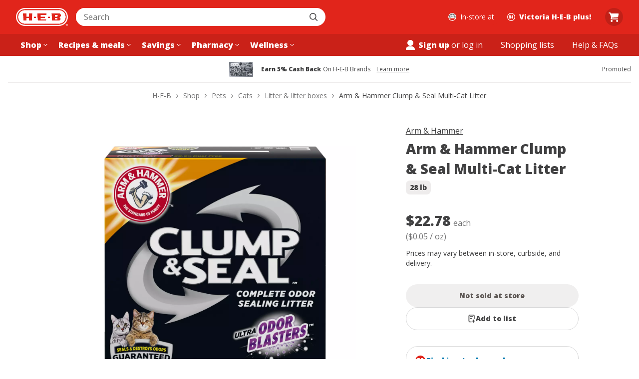

--- FILE ---
content_type: text/html; charset=utf-8
request_url: https://www.heb.com/product-detail/arm-hammer-clump-seal-multi-cat-litter/1730492
body_size: 50053
content:
<!DOCTYPE html><html lang="en"><head><script src="/u-How-Aleppose-Yet-this-gone-Bear-Bound-say-Hayl" async></script><meta charSet="utf-8" data-next-head=""/><meta name="viewport" content="width=device-width" data-next-head=""/><link rel="shortcut icon" href="https://cx.static.heb.com/_next/static/media/favicon.4c1bcf3a.ico" type="image/x-icon" data-next-head=""/><link rel="apple-touch-icon" sizes="57x57" href="https://cx.static.heb.com/_next/static/media/apple-icon-57x57.fa5474d2.png" data-next-head=""/><link rel="apple-touch-icon" sizes="60x60" href="https://cx.static.heb.com/_next/static/media/apple-icon-60x60.d62c7de4.png" data-next-head=""/><link rel="apple-touch-icon" sizes="72x72" href="https://cx.static.heb.com/_next/static/media/apple-icon-72x72.2d344b0b.png" data-next-head=""/><link rel="apple-touch-icon" sizes="76x76" href="https://cx.static.heb.com/_next/static/media/apple-icon-76x76.075efb07.png" data-next-head=""/><link rel="apple-touch-icon" sizes="114x114" href="https://cx.static.heb.com/_next/static/media/apple-icon-114x114.67ff99b1.png" data-next-head=""/><link rel="apple-touch-icon" sizes="120x120" href="https://cx.static.heb.com/_next/static/media/apple-icon-120x120.dbd88532.png" data-next-head=""/><link rel="apple-touch-icon" sizes="144x144" href="https://cx.static.heb.com/_next/static/media/apple-icon-144x144.f1c537b3.png" data-next-head=""/><link rel="apple-touch-icon" sizes="152x152" href="https://cx.static.heb.com/_next/static/media/apple-icon-152x152.8f8206d5.png" data-next-head=""/><link rel="apple-touch-icon" sizes="180x180" href="https://cx.static.heb.com/_next/static/media/apple-icon-180x180.af8dc301.png" data-next-head=""/><link rel="icon" type="image/png" sizes="16x16" href="https://cx.static.heb.com/_next/static/media/favicon-16x16.42d872ba.png" data-next-head=""/><link rel="icon" type="image/png" sizes="32x32" href="https://cx.static.heb.com/_next/static/media/favicon-32x32.8efa5f07.png" data-next-head=""/><link rel="icon" type="image/png" sizes="96x96" href="https://cx.static.heb.com/_next/static/media/favicon-96x96.ca4ffcf9.png" data-next-head=""/><meta name="msapplication-TileImage" content="https://cx.static.heb.com/_next/static/media/ms-icon-144x144.f1c537b3.png" data-next-head=""/><link rel="icon" type="image/png" sizes="192x192" href="https://cx.static.heb.com/_next/static/media/android-icon-192x192.22095531.png" data-next-head=""/><script type="application/ld+json" data-next-head="">{&quot;@context&quot;:&quot;https://schema.org/&quot;,&quot;@type&quot;:&quot;Product&quot;,&quot;sku&quot;:&quot;3320002292&quot;,&quot;gtin12&quot;:&quot;033200022923&quot;,&quot;image&quot;:[&quot;https://images.heb.com/is/image/HEBGrocery/001730492-1&quot;],&quot;name&quot;:&quot;Arm &amp; Hammer Clump &amp; Seal Multi-Cat Litter&quot;,&quot;description&quot;:&quot;Not just a new litter. A new kind of litter. ARM &amp;amp; HAMMER Clump &amp;amp; Seal Cat Litter is specially formulated to provide exceptional odor control. Moisture-activated Micro-Granules form a tight seal around your cat&#x27;s odors while heavy duty odor eliminators and ARM &amp;amp; HAMMER Baking Soda destroy sealed-in odors. It&#x27;s the secret to keeping your house fresh for 7 days, guaranteed.&quot;,&quot;brand&quot;:{&quot;@type&quot;:&quot;Brand&quot;,&quot;name&quot;:&quot;Arm &amp; Hammer&quot;},&quot;offers&quot;:{&quot;@type&quot;:&quot;Offer&quot;,&quot;url&quot;:&quot;https://www.heb.com/product-detail/arm-hammer-clump-seal-multi-cat-litter/1730492&quot;,&quot;itemCondition&quot;:&quot;https://schema.org/NewCondition&quot;,&quot;availability&quot;:&quot;https://schema.org/OutOfStock&quot;,&quot;price&quot;:&quot;22.78&quot;,&quot;priceCurrency&quot;:&quot;USD&quot;}}</script><title data-next-head="">Arm &amp; Hammer Clump &amp; Seal Multi-Cat Litter - Shop Litter &amp; litter boxes at H-E-B</title><meta property="og:title" content="Arm &amp; Hammer Clump &amp; Seal Multi-Cat Litter - Shop Litter &amp; litter boxes at H-E-B" data-next-head=""/><meta property="twitter:title" content="Arm &amp; Hammer Clump &amp; Seal Multi-Cat Litter - Shop Litter &amp; litter boxes at H-E-B" data-next-head=""/><meta property="og:site_name" content="H-E-B | Here Everything&#x27;s Better" data-next-head=""/><meta name="description" content="Shop Arm &amp; Hammer Clump &amp; Seal Multi-Cat Litter - compare prices, see product info &amp; reviews, add to shopping list, or find in store. Many products available to buy online with hassle-free returns!" data-next-head=""/><meta property="og:description" content="Shop Arm &amp; Hammer Clump &amp; Seal Multi-Cat Litter - compare prices, see product info &amp; reviews, add to shopping list, or find in store. Many products available to buy online with hassle-free returns!" data-next-head=""/><meta property="og:image" content="https://images.heb.com/is/image/HEBGrocery/001730492-1" data-next-head=""/><meta name="apple-itunes-app" content="app-id=1477891300, affiliate-data=ct=smart-app-banner" data-next-head=""/><link rel="canonical" href="https://www.heb.com/product-detail/arm-hammer-clump-seal-multi-cat-litter/1730492" data-next-head=""/><meta name="dd-trace-id" content="2174806760053946411"/><meta name="dd-trace-time" content="1768549961479"/><link rel="preload" href="https://cx.static.heb.com/_next/static/media/e807dee2426166ad-s.p.woff2" as="font" type="font/woff2" crossorigin="anonymous" data-next-font="size-adjust"/><script id="nr-script" data-nscript="beforeInteractive">window.NREUM||(NREUM={});NREUM.info = {"agent":"","beacon":"bam.nr-data.net","errorBeacon":"bam.nr-data.net","licenseKey":"107f4f8ae4","applicationID":"1119563085","agentToken":null,"applicationTime":205.80001,"transactionName":"NVNSN0dTXkRTBkFZDQwZZwZXdEJWXwBCXxAJY0IKGnxVT0YPRh8lJ2IfTEVAX1NHBkEdBgdCUQpZHWtHQApRRQEWf1Q+","queueTime":0,"ttGuid":"ae5701a056e89c39"}; (window.NREUM||(NREUM={})).init={privacy:{cookies_enabled:false},ajax:{deny_list:[]},feature_flags:["soft_nav"]};(window.NREUM||(NREUM={})).loader_config={xpid:"VQAPUFZSDBABVVBbAgcEVlwE",licenseKey:"107f4f8ae4",applicationID:"1119563085",browserID:"1134348571"};;/*! For license information please see nr-loader-spa-1.308.0.min.js.LICENSE.txt */
(()=>{var e,t,r={384:(e,t,r)=>{"use strict";r.d(t,{NT:()=>a,US:()=>u,Zm:()=>o,bQ:()=>d,dV:()=>c,pV:()=>l});var n=r(6154),i=r(1863),s=r(1910);const a={beacon:"bam.nr-data.net",errorBeacon:"bam.nr-data.net"};function o(){return n.gm.NREUM||(n.gm.NREUM={}),void 0===n.gm.newrelic&&(n.gm.newrelic=n.gm.NREUM),n.gm.NREUM}function c(){let e=o();return e.o||(e.o={ST:n.gm.setTimeout,SI:n.gm.setImmediate||n.gm.setInterval,CT:n.gm.clearTimeout,XHR:n.gm.XMLHttpRequest,REQ:n.gm.Request,EV:n.gm.Event,PR:n.gm.Promise,MO:n.gm.MutationObserver,FETCH:n.gm.fetch,WS:n.gm.WebSocket},(0,s.i)(...Object.values(e.o))),e}function d(e,t){let r=o();r.initializedAgents??={},t.initializedAt={ms:(0,i.t)(),date:new Date},r.initializedAgents[e]=t}function u(e,t){o()[e]=t}function l(){return function(){let e=o();const t=e.info||{};e.info={beacon:a.beacon,errorBeacon:a.errorBeacon,...t}}(),function(){let e=o();const t=e.init||{};e.init={...t}}(),c(),function(){let e=o();const t=e.loader_config||{};e.loader_config={...t}}(),o()}},782:(e,t,r)=>{"use strict";r.d(t,{T:()=>n});const n=r(860).K7.pageViewTiming},860:(e,t,r)=>{"use strict";r.d(t,{$J:()=>u,K7:()=>c,P3:()=>d,XX:()=>i,Yy:()=>o,df:()=>s,qY:()=>n,v4:()=>a});const n="events",i="jserrors",s="browser/blobs",a="rum",o="browser/logs",c={ajax:"ajax",genericEvents:"generic_events",jserrors:i,logging:"logging",metrics:"metrics",pageAction:"page_action",pageViewEvent:"page_view_event",pageViewTiming:"page_view_timing",sessionReplay:"session_replay",sessionTrace:"session_trace",softNav:"soft_navigations",spa:"spa"},d={[c.pageViewEvent]:1,[c.pageViewTiming]:2,[c.metrics]:3,[c.jserrors]:4,[c.spa]:5,[c.ajax]:6,[c.sessionTrace]:7,[c.softNav]:8,[c.sessionReplay]:9,[c.logging]:10,[c.genericEvents]:11},u={[c.pageViewEvent]:a,[c.pageViewTiming]:n,[c.ajax]:n,[c.spa]:n,[c.softNav]:n,[c.metrics]:i,[c.jserrors]:i,[c.sessionTrace]:s,[c.sessionReplay]:s,[c.logging]:o,[c.genericEvents]:"ins"}},944:(e,t,r)=>{"use strict";r.d(t,{R:()=>i});var n=r(3241);function i(e,t){"function"==typeof console.debug&&(console.debug("New Relic Warning: https://github.com/newrelic/newrelic-browser-agent/blob/main/docs/warning-codes.md#".concat(e),t),(0,n.W)({agentIdentifier:null,drained:null,type:"data",name:"warn",feature:"warn",data:{code:e,secondary:t}}))}},993:(e,t,r)=>{"use strict";r.d(t,{A$:()=>s,ET:()=>a,TZ:()=>o,p_:()=>i});var n=r(860);const i={ERROR:"ERROR",WARN:"WARN",INFO:"INFO",DEBUG:"DEBUG",TRACE:"TRACE"},s={OFF:0,ERROR:1,WARN:2,INFO:3,DEBUG:4,TRACE:5},a="log",o=n.K7.logging},1541:(e,t,r)=>{"use strict";r.d(t,{U:()=>i,f:()=>n});const n={MFE:"MFE",BA:"BA"};function i(e,t){if(2!==t?.harvestEndpointVersion)return{};const r=t.agentRef.runtime.appMetadata.agents[0].entityGuid;return e?{"source.id":e.id,"source.name":e.name,"source.type":e.type,"parent.id":e.parent?.id||r,"parent.type":e.parent?.type||n.BA}:{"entity.guid":r,appId:t.agentRef.info.applicationID}}},1687:(e,t,r)=>{"use strict";r.d(t,{Ak:()=>d,Ze:()=>h,x3:()=>u});var n=r(3241),i=r(7836),s=r(3606),a=r(860),o=r(2646);const c={};function d(e,t){const r={staged:!1,priority:a.P3[t]||0};l(e),c[e].get(t)||c[e].set(t,r)}function u(e,t){e&&c[e]&&(c[e].get(t)&&c[e].delete(t),p(e,t,!1),c[e].size&&f(e))}function l(e){if(!e)throw new Error("agentIdentifier required");c[e]||(c[e]=new Map)}function h(e="",t="feature",r=!1){if(l(e),!e||!c[e].get(t)||r)return p(e,t);c[e].get(t).staged=!0,f(e)}function f(e){const t=Array.from(c[e]);t.every(([e,t])=>t.staged)&&(t.sort((e,t)=>e[1].priority-t[1].priority),t.forEach(([t])=>{c[e].delete(t),p(e,t)}))}function p(e,t,r=!0){const a=e?i.ee.get(e):i.ee,c=s.i.handlers;if(!a.aborted&&a.backlog&&c){if((0,n.W)({agentIdentifier:e,type:"lifecycle",name:"drain",feature:t}),r){const e=a.backlog[t],r=c[t];if(r){for(let t=0;e&&t<e.length;++t)g(e[t],r);Object.entries(r).forEach(([e,t])=>{Object.values(t||{}).forEach(t=>{t[0]?.on&&t[0]?.context()instanceof o.y&&t[0].on(e,t[1])})})}}a.isolatedBacklog||delete c[t],a.backlog[t]=null,a.emit("drain-"+t,[])}}function g(e,t){var r=e[1];Object.values(t[r]||{}).forEach(t=>{var r=e[0];if(t[0]===r){var n=t[1],i=e[3],s=e[2];n.apply(i,s)}})}},1738:(e,t,r)=>{"use strict";r.d(t,{U:()=>f,Y:()=>h});var n=r(3241),i=r(9908),s=r(1863),a=r(944),o=r(5701),c=r(3969),d=r(8362),u=r(860),l=r(4261);function h(e,t,r,s){const h=s||r;!h||h[e]&&h[e]!==d.d.prototype[e]||(h[e]=function(){(0,i.p)(c.xV,["API/"+e+"/called"],void 0,u.K7.metrics,r.ee),(0,n.W)({agentIdentifier:r.agentIdentifier,drained:!!o.B?.[r.agentIdentifier],type:"data",name:"api",feature:l.Pl+e,data:{}});try{return t.apply(this,arguments)}catch(e){(0,a.R)(23,e)}})}function f(e,t,r,n,a){const o=e.info;null===r?delete o.jsAttributes[t]:o.jsAttributes[t]=r,(a||null===r)&&(0,i.p)(l.Pl+n,[(0,s.t)(),t,r],void 0,"session",e.ee)}},1741:(e,t,r)=>{"use strict";r.d(t,{W:()=>s});var n=r(944),i=r(4261);class s{#e(e,...t){if(this[e]!==s.prototype[e])return this[e](...t);(0,n.R)(35,e)}addPageAction(e,t){return this.#e(i.hG,e,t)}register(e){return this.#e(i.eY,e)}recordCustomEvent(e,t){return this.#e(i.fF,e,t)}setPageViewName(e,t){return this.#e(i.Fw,e,t)}setCustomAttribute(e,t,r){return this.#e(i.cD,e,t,r)}noticeError(e,t){return this.#e(i.o5,e,t)}setUserId(e,t=!1){return this.#e(i.Dl,e,t)}setApplicationVersion(e){return this.#e(i.nb,e)}setErrorHandler(e){return this.#e(i.bt,e)}addRelease(e,t){return this.#e(i.k6,e,t)}log(e,t){return this.#e(i.$9,e,t)}start(){return this.#e(i.d3)}finished(e){return this.#e(i.BL,e)}recordReplay(){return this.#e(i.CH)}pauseReplay(){return this.#e(i.Tb)}addToTrace(e){return this.#e(i.U2,e)}setCurrentRouteName(e){return this.#e(i.PA,e)}interaction(e){return this.#e(i.dT,e)}wrapLogger(e,t,r){return this.#e(i.Wb,e,t,r)}measure(e,t){return this.#e(i.V1,e,t)}consent(e){return this.#e(i.Pv,e)}}},1863:(e,t,r)=>{"use strict";function n(){return Math.floor(performance.now())}r.d(t,{t:()=>n})},1910:(e,t,r)=>{"use strict";r.d(t,{i:()=>s});var n=r(944);const i=new Map;function s(...e){return e.every(e=>{if(i.has(e))return i.get(e);const t="function"==typeof e?e.toString():"",r=t.includes("[native code]"),s=t.includes("nrWrapper");return r||s||(0,n.R)(64,e?.name||t),i.set(e,r),r})}},2555:(e,t,r)=>{"use strict";r.d(t,{D:()=>o,f:()=>a});var n=r(384),i=r(8122);const s={beacon:n.NT.beacon,errorBeacon:n.NT.errorBeacon,licenseKey:void 0,applicationID:void 0,sa:void 0,queueTime:void 0,applicationTime:void 0,ttGuid:void 0,user:void 0,account:void 0,product:void 0,extra:void 0,jsAttributes:{},userAttributes:void 0,atts:void 0,transactionName:void 0,tNamePlain:void 0};function a(e){try{return!!e.licenseKey&&!!e.errorBeacon&&!!e.applicationID}catch(e){return!1}}const o=e=>(0,i.a)(e,s)},2614:(e,t,r)=>{"use strict";r.d(t,{BB:()=>a,H3:()=>n,g:()=>d,iL:()=>c,tS:()=>o,uh:()=>i,wk:()=>s});const n="NRBA",i="SESSION",s=144e5,a=18e5,o={STARTED:"session-started",PAUSE:"session-pause",RESET:"session-reset",RESUME:"session-resume",UPDATE:"session-update"},c={SAME_TAB:"same-tab",CROSS_TAB:"cross-tab"},d={OFF:0,FULL:1,ERROR:2}},2646:(e,t,r)=>{"use strict";r.d(t,{y:()=>n});class n{constructor(e){this.contextId=e}}},2843:(e,t,r)=>{"use strict";r.d(t,{G:()=>s,u:()=>i});var n=r(3878);function i(e,t=!1,r,i){(0,n.DD)("visibilitychange",function(){if(t)return void("hidden"===document.visibilityState&&e());e(document.visibilityState)},r,i)}function s(e,t,r){(0,n.sp)("pagehide",e,t,r)}},3241:(e,t,r)=>{"use strict";r.d(t,{W:()=>s});var n=r(6154);const i="newrelic";function s(e={}){try{n.gm.dispatchEvent(new CustomEvent(i,{detail:e}))}catch(e){}}},3304:(e,t,r)=>{"use strict";r.d(t,{A:()=>s});var n=r(7836);const i=()=>{const e=new WeakSet;return(t,r)=>{if("object"==typeof r&&null!==r){if(e.has(r))return;e.add(r)}return r}};function s(e){try{return JSON.stringify(e,i())??""}catch(e){try{n.ee.emit("internal-error",[e])}catch(e){}return""}}},3333:(e,t,r)=>{"use strict";r.d(t,{$v:()=>u,TZ:()=>n,Xh:()=>c,Zp:()=>i,kd:()=>d,mq:()=>o,nf:()=>a,qN:()=>s});const n=r(860).K7.genericEvents,i=["auxclick","click","copy","keydown","paste","scrollend"],s=["focus","blur"],a=4,o=1e3,c=2e3,d=["PageAction","UserAction","BrowserPerformance"],u={RESOURCES:"experimental.resources",REGISTER:"register"}},3434:(e,t,r)=>{"use strict";r.d(t,{Jt:()=>s,YM:()=>d});var n=r(7836),i=r(5607);const s="nr@original:".concat(i.W),a=50;var o=Object.prototype.hasOwnProperty,c=!1;function d(e,t){return e||(e=n.ee),r.inPlace=function(e,t,n,i,s){n||(n="");const a="-"===n.charAt(0);for(let o=0;o<t.length;o++){const c=t[o],d=e[c];l(d)||(e[c]=r(d,a?c+n:n,i,c,s))}},r.flag=s,r;function r(t,r,n,c,d){return l(t)?t:(r||(r=""),nrWrapper[s]=t,function(e,t,r){if(Object.defineProperty&&Object.keys)try{return Object.keys(e).forEach(function(r){Object.defineProperty(t,r,{get:function(){return e[r]},set:function(t){return e[r]=t,t}})}),t}catch(e){u([e],r)}for(var n in e)o.call(e,n)&&(t[n]=e[n])}(t,nrWrapper,e),nrWrapper);function nrWrapper(){var s,o,l,h;let f;try{o=this,s=[...arguments],l="function"==typeof n?n(s,o):n||{}}catch(t){u([t,"",[s,o,c],l],e)}i(r+"start",[s,o,c],l,d);const p=performance.now();let g;try{return h=t.apply(o,s),g=performance.now(),h}catch(e){throw g=performance.now(),i(r+"err",[s,o,e],l,d),f=e,f}finally{const e=g-p,t={start:p,end:g,duration:e,isLongTask:e>=a,methodName:c,thrownError:f};t.isLongTask&&i("long-task",[t,o],l,d),i(r+"end",[s,o,h],l,d)}}}function i(r,n,i,s){if(!c||t){var a=c;c=!0;try{e.emit(r,n,i,t,s)}catch(t){u([t,r,n,i],e)}c=a}}}function u(e,t){t||(t=n.ee);try{t.emit("internal-error",e)}catch(e){}}function l(e){return!(e&&"function"==typeof e&&e.apply&&!e[s])}},3606:(e,t,r)=>{"use strict";r.d(t,{i:()=>s});var n=r(9908);s.on=a;var i=s.handlers={};function s(e,t,r,s){a(s||n.d,i,e,t,r)}function a(e,t,r,i,s){s||(s="feature"),e||(e=n.d);var a=t[s]=t[s]||{};(a[r]=a[r]||[]).push([e,i])}},3738:(e,t,r)=>{"use strict";r.d(t,{He:()=>i,Kp:()=>o,Lc:()=>d,Rz:()=>u,TZ:()=>n,bD:()=>s,d3:()=>a,jx:()=>l,sl:()=>h,uP:()=>c});const n=r(860).K7.sessionTrace,i="bstResource",s="resource",a="-start",o="-end",c="fn"+a,d="fn"+o,u="pushState",l=1e3,h=3e4},3785:(e,t,r)=>{"use strict";r.d(t,{R:()=>c,b:()=>d});var n=r(9908),i=r(1863),s=r(860),a=r(3969),o=r(993);function c(e,t,r={},c=o.p_.INFO,d=!0,u,l=(0,i.t)()){(0,n.p)(a.xV,["API/logging/".concat(c.toLowerCase(),"/called")],void 0,s.K7.metrics,e),(0,n.p)(o.ET,[l,t,r,c,d,u],void 0,s.K7.logging,e)}function d(e){return"string"==typeof e&&Object.values(o.p_).some(t=>t===e.toUpperCase().trim())}},3878:(e,t,r)=>{"use strict";function n(e,t){return{capture:e,passive:!1,signal:t}}function i(e,t,r=!1,i){window.addEventListener(e,t,n(r,i))}function s(e,t,r=!1,i){document.addEventListener(e,t,n(r,i))}r.d(t,{DD:()=>s,jT:()=>n,sp:()=>i})},3962:(e,t,r)=>{"use strict";r.d(t,{AM:()=>a,O2:()=>l,OV:()=>s,Qu:()=>h,TZ:()=>c,ih:()=>f,pP:()=>o,t1:()=>u,tC:()=>i,wD:()=>d});var n=r(860);const i=["click","keydown","submit"],s="popstate",a="api",o="initialPageLoad",c=n.K7.softNav,d=5e3,u=500,l={INITIAL_PAGE_LOAD:"",ROUTE_CHANGE:1,UNSPECIFIED:2},h={INTERACTION:1,AJAX:2,CUSTOM_END:3,CUSTOM_TRACER:4},f={IP:"in progress",PF:"pending finish",FIN:"finished",CAN:"cancelled"}},3969:(e,t,r)=>{"use strict";r.d(t,{TZ:()=>n,XG:()=>o,rs:()=>i,xV:()=>a,z_:()=>s});const n=r(860).K7.metrics,i="sm",s="cm",a="storeSupportabilityMetrics",o="storeEventMetrics"},4234:(e,t,r)=>{"use strict";r.d(t,{W:()=>s});var n=r(7836),i=r(1687);class s{constructor(e,t){this.agentIdentifier=e,this.ee=n.ee.get(e),this.featureName=t,this.blocked=!1}deregisterDrain(){(0,i.x3)(this.agentIdentifier,this.featureName)}}},4261:(e,t,r)=>{"use strict";r.d(t,{$9:()=>u,BL:()=>c,CH:()=>p,Dl:()=>R,Fw:()=>w,PA:()=>v,Pl:()=>n,Pv:()=>A,Tb:()=>h,U2:()=>a,V1:()=>E,Wb:()=>T,bt:()=>y,cD:()=>b,d3:()=>x,dT:()=>d,eY:()=>g,fF:()=>f,hG:()=>s,hw:()=>i,k6:()=>o,nb:()=>m,o5:()=>l});const n="api-",i=n+"ixn-",s="addPageAction",a="addToTrace",o="addRelease",c="finished",d="interaction",u="log",l="noticeError",h="pauseReplay",f="recordCustomEvent",p="recordReplay",g="register",m="setApplicationVersion",v="setCurrentRouteName",b="setCustomAttribute",y="setErrorHandler",w="setPageViewName",R="setUserId",x="start",T="wrapLogger",E="measure",A="consent"},5205:(e,t,r)=>{"use strict";r.d(t,{j:()=>S});var n=r(384),i=r(1741);var s=r(2555),a=r(3333);const o=e=>{if(!e||"string"!=typeof e)return!1;try{document.createDocumentFragment().querySelector(e)}catch{return!1}return!0};var c=r(2614),d=r(944),u=r(8122);const l="[data-nr-mask]",h=e=>(0,u.a)(e,(()=>{const e={feature_flags:[],experimental:{allow_registered_children:!1,resources:!1},mask_selector:"*",block_selector:"[data-nr-block]",mask_input_options:{color:!1,date:!1,"datetime-local":!1,email:!1,month:!1,number:!1,range:!1,search:!1,tel:!1,text:!1,time:!1,url:!1,week:!1,textarea:!1,select:!1,password:!0}};return{ajax:{deny_list:void 0,block_internal:!0,enabled:!0,autoStart:!0},api:{get allow_registered_children(){return e.feature_flags.includes(a.$v.REGISTER)||e.experimental.allow_registered_children},set allow_registered_children(t){e.experimental.allow_registered_children=t},duplicate_registered_data:!1},browser_consent_mode:{enabled:!1},distributed_tracing:{enabled:void 0,exclude_newrelic_header:void 0,cors_use_newrelic_header:void 0,cors_use_tracecontext_headers:void 0,allowed_origins:void 0},get feature_flags(){return e.feature_flags},set feature_flags(t){e.feature_flags=t},generic_events:{enabled:!0,autoStart:!0},harvest:{interval:30},jserrors:{enabled:!0,autoStart:!0},logging:{enabled:!0,autoStart:!0},metrics:{enabled:!0,autoStart:!0},obfuscate:void 0,page_action:{enabled:!0},page_view_event:{enabled:!0,autoStart:!0},page_view_timing:{enabled:!0,autoStart:!0},performance:{capture_marks:!1,capture_measures:!1,capture_detail:!0,resources:{get enabled(){return e.feature_flags.includes(a.$v.RESOURCES)||e.experimental.resources},set enabled(t){e.experimental.resources=t},asset_types:[],first_party_domains:[],ignore_newrelic:!0}},privacy:{cookies_enabled:!0},proxy:{assets:void 0,beacon:void 0},session:{expiresMs:c.wk,inactiveMs:c.BB},session_replay:{autoStart:!0,enabled:!1,preload:!1,sampling_rate:10,error_sampling_rate:100,collect_fonts:!1,inline_images:!1,fix_stylesheets:!0,mask_all_inputs:!0,get mask_text_selector(){return e.mask_selector},set mask_text_selector(t){o(t)?e.mask_selector="".concat(t,",").concat(l):""===t||null===t?e.mask_selector=l:(0,d.R)(5,t)},get block_class(){return"nr-block"},get ignore_class(){return"nr-ignore"},get mask_text_class(){return"nr-mask"},get block_selector(){return e.block_selector},set block_selector(t){o(t)?e.block_selector+=",".concat(t):""!==t&&(0,d.R)(6,t)},get mask_input_options(){return e.mask_input_options},set mask_input_options(t){t&&"object"==typeof t?e.mask_input_options={...t,password:!0}:(0,d.R)(7,t)}},session_trace:{enabled:!0,autoStart:!0},soft_navigations:{enabled:!0,autoStart:!0},spa:{enabled:!0,autoStart:!0},ssl:void 0,user_actions:{enabled:!0,elementAttributes:["id","className","tagName","type"]}}})());var f=r(6154),p=r(9324);let g=0;const m={buildEnv:p.F3,distMethod:p.Xs,version:p.xv,originTime:f.WN},v={consented:!1},b={appMetadata:{},get consented(){return this.session?.state?.consent||v.consented},set consented(e){v.consented=e},customTransaction:void 0,denyList:void 0,disabled:!1,harvester:void 0,isolatedBacklog:!1,isRecording:!1,loaderType:void 0,maxBytes:3e4,obfuscator:void 0,onerror:void 0,ptid:void 0,releaseIds:{},session:void 0,timeKeeper:void 0,registeredEntities:[],jsAttributesMetadata:{bytes:0},get harvestCount(){return++g}},y=e=>{const t=(0,u.a)(e,b),r=Object.keys(m).reduce((e,t)=>(e[t]={value:m[t],writable:!1,configurable:!0,enumerable:!0},e),{});return Object.defineProperties(t,r)};var w=r(5701);const R=e=>{const t=e.startsWith("http");e+="/",r.p=t?e:"https://"+e};var x=r(7836),T=r(3241);const E={accountID:void 0,trustKey:void 0,agentID:void 0,licenseKey:void 0,applicationID:void 0,xpid:void 0},A=e=>(0,u.a)(e,E),_=new Set;function S(e,t={},r,a){let{init:o,info:c,loader_config:d,runtime:u={},exposed:l=!0}=t;if(!c){const e=(0,n.pV)();o=e.init,c=e.info,d=e.loader_config}e.init=h(o||{}),e.loader_config=A(d||{}),c.jsAttributes??={},f.bv&&(c.jsAttributes.isWorker=!0),e.info=(0,s.D)(c);const p=e.init,g=[c.beacon,c.errorBeacon];_.has(e.agentIdentifier)||(p.proxy.assets&&(R(p.proxy.assets),g.push(p.proxy.assets)),p.proxy.beacon&&g.push(p.proxy.beacon),e.beacons=[...g],function(e){const t=(0,n.pV)();Object.getOwnPropertyNames(i.W.prototype).forEach(r=>{const n=i.W.prototype[r];if("function"!=typeof n||"constructor"===n)return;let s=t[r];e[r]&&!1!==e.exposed&&"micro-agent"!==e.runtime?.loaderType&&(t[r]=(...t)=>{const n=e[r](...t);return s?s(...t):n})})}(e),(0,n.US)("activatedFeatures",w.B)),u.denyList=[...p.ajax.deny_list||[],...p.ajax.block_internal?g:[]],u.ptid=e.agentIdentifier,u.loaderType=r,e.runtime=y(u),_.has(e.agentIdentifier)||(e.ee=x.ee.get(e.agentIdentifier),e.exposed=l,(0,T.W)({agentIdentifier:e.agentIdentifier,drained:!!w.B?.[e.agentIdentifier],type:"lifecycle",name:"initialize",feature:void 0,data:e.config})),_.add(e.agentIdentifier)}},5270:(e,t,r)=>{"use strict";r.d(t,{Aw:()=>a,SR:()=>s,rF:()=>o});var n=r(384),i=r(7767);function s(e){return!!(0,n.dV)().o.MO&&(0,i.V)(e)&&!0===e?.session_trace.enabled}function a(e){return!0===e?.session_replay.preload&&s(e)}function o(e,t){try{if("string"==typeof t?.type){if("password"===t.type.toLowerCase())return"*".repeat(e?.length||0);if(void 0!==t?.dataset?.nrUnmask||t?.classList?.contains("nr-unmask"))return e}}catch(e){}return"string"==typeof e?e.replace(/[\S]/g,"*"):"*".repeat(e?.length||0)}},5289:(e,t,r)=>{"use strict";r.d(t,{GG:()=>a,Qr:()=>c,sB:()=>o});var n=r(3878),i=r(6389);function s(){return"undefined"==typeof document||"complete"===document.readyState}function a(e,t){if(s())return e();const r=(0,i.J)(e),a=setInterval(()=>{s()&&(clearInterval(a),r())},500);(0,n.sp)("load",r,t)}function o(e){if(s())return e();(0,n.DD)("DOMContentLoaded",e)}function c(e){if(s())return e();(0,n.sp)("popstate",e)}},5607:(e,t,r)=>{"use strict";r.d(t,{W:()=>n});const n=(0,r(9566).bz)()},5701:(e,t,r)=>{"use strict";r.d(t,{B:()=>s,t:()=>a});var n=r(3241);const i=new Set,s={};function a(e,t){const r=t.agentIdentifier;s[r]??={},e&&"object"==typeof e&&(i.has(r)||(t.ee.emit("rumresp",[e]),s[r]=e,i.add(r),(0,n.W)({agentIdentifier:r,loaded:!0,drained:!0,type:"lifecycle",name:"load",feature:void 0,data:e})))}},6154:(e,t,r)=>{"use strict";r.d(t,{OF:()=>d,RI:()=>i,WN:()=>h,bv:()=>s,eN:()=>f,gm:()=>a,lR:()=>l,m:()=>c,mw:()=>o,sb:()=>u});var n=r(1863);const i="undefined"!=typeof window&&!!window.document,s="undefined"!=typeof WorkerGlobalScope&&("undefined"!=typeof self&&self instanceof WorkerGlobalScope&&self.navigator instanceof WorkerNavigator||"undefined"!=typeof globalThis&&globalThis instanceof WorkerGlobalScope&&globalThis.navigator instanceof WorkerNavigator),a=i?window:"undefined"!=typeof WorkerGlobalScope&&("undefined"!=typeof self&&self instanceof WorkerGlobalScope&&self||"undefined"!=typeof globalThis&&globalThis instanceof WorkerGlobalScope&&globalThis),o=Boolean("hidden"===a?.document?.visibilityState),c=""+a?.location,d=/iPad|iPhone|iPod/.test(a.navigator?.userAgent),u=d&&"undefined"==typeof SharedWorker,l=(()=>{const e=a.navigator?.userAgent?.match(/Firefox[/\s](\d+\.\d+)/);return Array.isArray(e)&&e.length>=2?+e[1]:0})(),h=Date.now()-(0,n.t)(),f=()=>"undefined"!=typeof PerformanceNavigationTiming&&a?.performance?.getEntriesByType("navigation")?.[0]?.responseStart},6344:(e,t,r)=>{"use strict";r.d(t,{BB:()=>u,Qb:()=>l,TZ:()=>i,Ug:()=>a,Vh:()=>s,_s:()=>o,bc:()=>d,yP:()=>c});var n=r(2614);const i=r(860).K7.sessionReplay,s="errorDuringReplay",a=.12,o={DomContentLoaded:0,Load:1,FullSnapshot:2,IncrementalSnapshot:3,Meta:4,Custom:5},c={[n.g.ERROR]:15e3,[n.g.FULL]:3e5,[n.g.OFF]:0},d={RESET:{message:"Session was reset",sm:"Reset"},IMPORT:{message:"Recorder failed to import",sm:"Import"},TOO_MANY:{message:"429: Too Many Requests",sm:"Too-Many"},TOO_BIG:{message:"Payload was too large",sm:"Too-Big"},CROSS_TAB:{message:"Session Entity was set to OFF on another tab",sm:"Cross-Tab"},ENTITLEMENTS:{message:"Session Replay is not allowed and will not be started",sm:"Entitlement"}},u=5e3,l={API:"api",RESUME:"resume",SWITCH_TO_FULL:"switchToFull",INITIALIZE:"initialize",PRELOAD:"preload"}},6389:(e,t,r)=>{"use strict";function n(e,t=500,r={}){const n=r?.leading||!1;let i;return(...r)=>{n&&void 0===i&&(e.apply(this,r),i=setTimeout(()=>{i=clearTimeout(i)},t)),n||(clearTimeout(i),i=setTimeout(()=>{e.apply(this,r)},t))}}function i(e){let t=!1;return(...r)=>{t||(t=!0,e.apply(this,r))}}r.d(t,{J:()=>i,s:()=>n})},6630:(e,t,r)=>{"use strict";r.d(t,{T:()=>n});const n=r(860).K7.pageViewEvent},6774:(e,t,r)=>{"use strict";r.d(t,{T:()=>n});const n=r(860).K7.jserrors},7295:(e,t,r)=>{"use strict";r.d(t,{Xv:()=>a,gX:()=>i,iW:()=>s});var n=[];function i(e){if(!e||s(e))return!1;if(0===n.length)return!0;if("*"===n[0].hostname)return!1;for(var t=0;t<n.length;t++){var r=n[t];if(r.hostname.test(e.hostname)&&r.pathname.test(e.pathname))return!1}return!0}function s(e){return void 0===e.hostname}function a(e){if(n=[],e&&e.length)for(var t=0;t<e.length;t++){let r=e[t];if(!r)continue;if("*"===r)return void(n=[{hostname:"*"}]);0===r.indexOf("http://")?r=r.substring(7):0===r.indexOf("https://")&&(r=r.substring(8));const i=r.indexOf("/");let s,a;i>0?(s=r.substring(0,i),a=r.substring(i)):(s=r,a="*");let[c]=s.split(":");n.push({hostname:o(c),pathname:o(a,!0)})}}function o(e,t=!1){const r=e.replace(/[.+?^${}()|[\]\\]/g,e=>"\\"+e).replace(/\*/g,".*?");return new RegExp((t?"^":"")+r+"$")}},7485:(e,t,r)=>{"use strict";r.d(t,{D:()=>i});var n=r(6154);function i(e){if(0===(e||"").indexOf("data:"))return{protocol:"data"};try{const t=new URL(e,location.href),r={port:t.port,hostname:t.hostname,pathname:t.pathname,search:t.search,protocol:t.protocol.slice(0,t.protocol.indexOf(":")),sameOrigin:t.protocol===n.gm?.location?.protocol&&t.host===n.gm?.location?.host};return r.port&&""!==r.port||("http:"===t.protocol&&(r.port="80"),"https:"===t.protocol&&(r.port="443")),r.pathname&&""!==r.pathname?r.pathname.startsWith("/")||(r.pathname="/".concat(r.pathname)):r.pathname="/",r}catch(e){return{}}}},7699:(e,t,r)=>{"use strict";r.d(t,{It:()=>s,KC:()=>o,No:()=>i,qh:()=>a});var n=r(860);const i=16e3,s=1e6,a="SESSION_ERROR",o={[n.K7.logging]:!0,[n.K7.genericEvents]:!1,[n.K7.jserrors]:!1,[n.K7.ajax]:!1}},7767:(e,t,r)=>{"use strict";r.d(t,{V:()=>i});var n=r(6154);const i=e=>n.RI&&!0===e?.privacy.cookies_enabled},7836:(e,t,r)=>{"use strict";r.d(t,{P:()=>o,ee:()=>c});var n=r(384),i=r(8990),s=r(2646),a=r(5607);const o="nr@context:".concat(a.W),c=function e(t,r){var n={},a={},u={},l=!1;try{l=16===r.length&&d.initializedAgents?.[r]?.runtime.isolatedBacklog}catch(e){}var h={on:p,addEventListener:p,removeEventListener:function(e,t){var r=n[e];if(!r)return;for(var i=0;i<r.length;i++)r[i]===t&&r.splice(i,1)},emit:function(e,r,n,i,s){!1!==s&&(s=!0);if(c.aborted&&!i)return;t&&s&&t.emit(e,r,n);var o=f(n);g(e).forEach(e=>{e.apply(o,r)});var d=v()[a[e]];d&&d.push([h,e,r,o]);return o},get:m,listeners:g,context:f,buffer:function(e,t){const r=v();if(t=t||"feature",h.aborted)return;Object.entries(e||{}).forEach(([e,n])=>{a[n]=t,t in r||(r[t]=[])})},abort:function(){h._aborted=!0,Object.keys(h.backlog).forEach(e=>{delete h.backlog[e]})},isBuffering:function(e){return!!v()[a[e]]},debugId:r,backlog:l?{}:t&&"object"==typeof t.backlog?t.backlog:{},isolatedBacklog:l};return Object.defineProperty(h,"aborted",{get:()=>{let e=h._aborted||!1;return e||(t&&(e=t.aborted),e)}}),h;function f(e){return e&&e instanceof s.y?e:e?(0,i.I)(e,o,()=>new s.y(o)):new s.y(o)}function p(e,t){n[e]=g(e).concat(t)}function g(e){return n[e]||[]}function m(t){return u[t]=u[t]||e(h,t)}function v(){return h.backlog}}(void 0,"globalEE"),d=(0,n.Zm)();d.ee||(d.ee=c)},8122:(e,t,r)=>{"use strict";r.d(t,{a:()=>i});var n=r(944);function i(e,t){try{if(!e||"object"!=typeof e)return(0,n.R)(3);if(!t||"object"!=typeof t)return(0,n.R)(4);const r=Object.create(Object.getPrototypeOf(t),Object.getOwnPropertyDescriptors(t)),s=0===Object.keys(r).length?e:r;for(let a in s)if(void 0!==e[a])try{if(null===e[a]){r[a]=null;continue}Array.isArray(e[a])&&Array.isArray(t[a])?r[a]=Array.from(new Set([...e[a],...t[a]])):"object"==typeof e[a]&&"object"==typeof t[a]?r[a]=i(e[a],t[a]):r[a]=e[a]}catch(e){r[a]||(0,n.R)(1,e)}return r}catch(e){(0,n.R)(2,e)}}},8139:(e,t,r)=>{"use strict";r.d(t,{u:()=>h});var n=r(7836),i=r(3434),s=r(8990),a=r(6154);const o={},c=a.gm.XMLHttpRequest,d="addEventListener",u="removeEventListener",l="nr@wrapped:".concat(n.P);function h(e){var t=function(e){return(e||n.ee).get("events")}(e);if(o[t.debugId]++)return t;o[t.debugId]=1;var r=(0,i.YM)(t,!0);function h(e){r.inPlace(e,[d,u],"-",p)}function p(e,t){return e[1]}return"getPrototypeOf"in Object&&(a.RI&&f(document,h),c&&f(c.prototype,h),f(a.gm,h)),t.on(d+"-start",function(e,t){var n=e[1];if(null!==n&&("function"==typeof n||"object"==typeof n)&&"newrelic"!==e[0]){var i=(0,s.I)(n,l,function(){var e={object:function(){if("function"!=typeof n.handleEvent)return;return n.handleEvent.apply(n,arguments)},function:n}[typeof n];return e?r(e,"fn-",null,e.name||"anonymous"):n});this.wrapped=e[1]=i}}),t.on(u+"-start",function(e){e[1]=this.wrapped||e[1]}),t}function f(e,t,...r){let n=e;for(;"object"==typeof n&&!Object.prototype.hasOwnProperty.call(n,d);)n=Object.getPrototypeOf(n);n&&t(n,...r)}},8362:(e,t,r)=>{"use strict";r.d(t,{d:()=>s});var n=r(9566),i=r(1741);class s extends i.W{agentIdentifier=(0,n.LA)(16)}},8374:(e,t,r)=>{r.nc=(()=>{try{return document?.currentScript?.nonce}catch(e){}return""})()},8990:(e,t,r)=>{"use strict";r.d(t,{I:()=>i});var n=Object.prototype.hasOwnProperty;function i(e,t,r){if(n.call(e,t))return e[t];var i=r();if(Object.defineProperty&&Object.keys)try{return Object.defineProperty(e,t,{value:i,writable:!0,enumerable:!1}),i}catch(e){}return e[t]=i,i}},9119:(e,t,r)=>{"use strict";r.d(t,{L:()=>s});var n=/([^?#]*)[^#]*(#[^?]*|$).*/,i=/([^?#]*)().*/;function s(e,t){return e?e.replace(t?n:i,"$1$2"):e}},9300:(e,t,r)=>{"use strict";r.d(t,{T:()=>n});const n=r(860).K7.ajax},9324:(e,t,r)=>{"use strict";r.d(t,{AJ:()=>a,F3:()=>i,Xs:()=>s,Yq:()=>o,xv:()=>n});const n="1.308.0",i="PROD",s="CDN",a="@newrelic/rrweb",o="1.0.1"},9566:(e,t,r)=>{"use strict";r.d(t,{LA:()=>o,ZF:()=>c,bz:()=>a,el:()=>d});var n=r(6154);const i="xxxxxxxx-xxxx-4xxx-yxxx-xxxxxxxxxxxx";function s(e,t){return e?15&e[t]:16*Math.random()|0}function a(){const e=n.gm?.crypto||n.gm?.msCrypto;let t,r=0;return e&&e.getRandomValues&&(t=e.getRandomValues(new Uint8Array(30))),i.split("").map(e=>"x"===e?s(t,r++).toString(16):"y"===e?(3&s()|8).toString(16):e).join("")}function o(e){const t=n.gm?.crypto||n.gm?.msCrypto;let r,i=0;t&&t.getRandomValues&&(r=t.getRandomValues(new Uint8Array(e)));const a=[];for(var o=0;o<e;o++)a.push(s(r,i++).toString(16));return a.join("")}function c(){return o(16)}function d(){return o(32)}},9908:(e,t,r)=>{"use strict";r.d(t,{d:()=>n,p:()=>i});var n=r(7836).ee.get("handle");function i(e,t,r,i,s){s?(s.buffer([e],i),s.emit(e,t,r)):(n.buffer([e],i),n.emit(e,t,r))}}},n={};function i(e){var t=n[e];if(void 0!==t)return t.exports;var s=n[e]={exports:{}};return r[e](s,s.exports,i),s.exports}i.m=r,i.d=(e,t)=>{for(var r in t)i.o(t,r)&&!i.o(e,r)&&Object.defineProperty(e,r,{enumerable:!0,get:t[r]})},i.f={},i.e=e=>Promise.all(Object.keys(i.f).reduce((t,r)=>(i.f[r](e,t),t),[])),i.u=e=>({212:"nr-spa-compressor",249:"nr-spa-recorder",478:"nr-spa"}[e]+"-1.308.0.min.js"),i.o=(e,t)=>Object.prototype.hasOwnProperty.call(e,t),e={},t="NRBA-1.308.0.PROD:",i.l=(r,n,s,a)=>{if(e[r])e[r].push(n);else{var o,c;if(void 0!==s)for(var d=document.getElementsByTagName("script"),u=0;u<d.length;u++){var l=d[u];if(l.getAttribute("src")==r||l.getAttribute("data-webpack")==t+s){o=l;break}}if(!o){c=!0;var h={478:"sha512-RSfSVnmHk59T/uIPbdSE0LPeqcEdF4/+XhfJdBuccH5rYMOEZDhFdtnh6X6nJk7hGpzHd9Ujhsy7lZEz/ORYCQ==",249:"sha512-ehJXhmntm85NSqW4MkhfQqmeKFulra3klDyY0OPDUE+sQ3GokHlPh1pmAzuNy//3j4ac6lzIbmXLvGQBMYmrkg==",212:"sha512-B9h4CR46ndKRgMBcK+j67uSR2RCnJfGefU+A7FrgR/k42ovXy5x/MAVFiSvFxuVeEk/pNLgvYGMp1cBSK/G6Fg=="};(o=document.createElement("script")).charset="utf-8",i.nc&&o.setAttribute("nonce",i.nc),o.setAttribute("data-webpack",t+s),o.src=r,0!==o.src.indexOf(window.location.origin+"/")&&(o.crossOrigin="anonymous"),h[a]&&(o.integrity=h[a])}e[r]=[n];var f=(t,n)=>{o.onerror=o.onload=null,clearTimeout(p);var i=e[r];if(delete e[r],o.parentNode&&o.parentNode.removeChild(o),i&&i.forEach(e=>e(n)),t)return t(n)},p=setTimeout(f.bind(null,void 0,{type:"timeout",target:o}),12e4);o.onerror=f.bind(null,o.onerror),o.onload=f.bind(null,o.onload),c&&document.head.appendChild(o)}},i.r=e=>{"undefined"!=typeof Symbol&&Symbol.toStringTag&&Object.defineProperty(e,Symbol.toStringTag,{value:"Module"}),Object.defineProperty(e,"__esModule",{value:!0})},i.p="https://js-agent.newrelic.com/",(()=>{var e={38:0,788:0};i.f.j=(t,r)=>{var n=i.o(e,t)?e[t]:void 0;if(0!==n)if(n)r.push(n[2]);else{var s=new Promise((r,i)=>n=e[t]=[r,i]);r.push(n[2]=s);var a=i.p+i.u(t),o=new Error;i.l(a,r=>{if(i.o(e,t)&&(0!==(n=e[t])&&(e[t]=void 0),n)){var s=r&&("load"===r.type?"missing":r.type),a=r&&r.target&&r.target.src;o.message="Loading chunk "+t+" failed: ("+s+": "+a+")",o.name="ChunkLoadError",o.type=s,o.request=a,n[1](o)}},"chunk-"+t,t)}};var t=(t,r)=>{var n,s,[a,o,c]=r,d=0;if(a.some(t=>0!==e[t])){for(n in o)i.o(o,n)&&(i.m[n]=o[n]);if(c)c(i)}for(t&&t(r);d<a.length;d++)s=a[d],i.o(e,s)&&e[s]&&e[s][0](),e[s]=0},r=self["webpackChunk:NRBA-1.308.0.PROD"]=self["webpackChunk:NRBA-1.308.0.PROD"]||[];r.forEach(t.bind(null,0)),r.push=t.bind(null,r.push.bind(r))})(),(()=>{"use strict";i(8374);var e=i(8362),t=i(860);const r=Object.values(t.K7);var n=i(5205);var s=i(9908),a=i(1863),o=i(4261),c=i(1738);var d=i(1687),u=i(4234),l=i(5289),h=i(6154),f=i(944),p=i(5270),g=i(7767),m=i(6389),v=i(7699);class b extends u.W{constructor(e,t){super(e.agentIdentifier,t),this.agentRef=e,this.abortHandler=void 0,this.featAggregate=void 0,this.loadedSuccessfully=void 0,this.onAggregateImported=new Promise(e=>{this.loadedSuccessfully=e}),this.deferred=Promise.resolve(),!1===e.init[this.featureName].autoStart?this.deferred=new Promise((t,r)=>{this.ee.on("manual-start-all",(0,m.J)(()=>{(0,d.Ak)(e.agentIdentifier,this.featureName),t()}))}):(0,d.Ak)(e.agentIdentifier,t)}importAggregator(e,t,r={}){if(this.featAggregate)return;const n=async()=>{let n;await this.deferred;try{if((0,g.V)(e.init)){const{setupAgentSession:t}=await i.e(478).then(i.bind(i,8766));n=t(e)}}catch(e){(0,f.R)(20,e),this.ee.emit("internal-error",[e]),(0,s.p)(v.qh,[e],void 0,this.featureName,this.ee)}try{if(!this.#t(this.featureName,n,e.init))return(0,d.Ze)(this.agentIdentifier,this.featureName),void this.loadedSuccessfully(!1);const{Aggregate:i}=await t();this.featAggregate=new i(e,r),e.runtime.harvester.initializedAggregates.push(this.featAggregate),this.loadedSuccessfully(!0)}catch(e){(0,f.R)(34,e),this.abortHandler?.(),(0,d.Ze)(this.agentIdentifier,this.featureName,!0),this.loadedSuccessfully(!1),this.ee&&this.ee.abort()}};h.RI?(0,l.GG)(()=>n(),!0):n()}#t(e,r,n){if(this.blocked)return!1;switch(e){case t.K7.sessionReplay:return(0,p.SR)(n)&&!!r;case t.K7.sessionTrace:return!!r;default:return!0}}}var y=i(6630),w=i(2614),R=i(3241);class x extends b{static featureName=y.T;constructor(e){var t;super(e,y.T),this.setupInspectionEvents(e.agentIdentifier),t=e,(0,c.Y)(o.Fw,function(e,r){"string"==typeof e&&("/"!==e.charAt(0)&&(e="/"+e),t.runtime.customTransaction=(r||"http://custom.transaction")+e,(0,s.p)(o.Pl+o.Fw,[(0,a.t)()],void 0,void 0,t.ee))},t),this.importAggregator(e,()=>i.e(478).then(i.bind(i,2467)))}setupInspectionEvents(e){const t=(t,r)=>{t&&(0,R.W)({agentIdentifier:e,timeStamp:t.timeStamp,loaded:"complete"===t.target.readyState,type:"window",name:r,data:t.target.location+""})};(0,l.sB)(e=>{t(e,"DOMContentLoaded")}),(0,l.GG)(e=>{t(e,"load")}),(0,l.Qr)(e=>{t(e,"navigate")}),this.ee.on(w.tS.UPDATE,(t,r)=>{(0,R.W)({agentIdentifier:e,type:"lifecycle",name:"session",data:r})})}}var T=i(384);class E extends e.d{constructor(e){var t;(super(),h.gm)?(this.features={},(0,T.bQ)(this.agentIdentifier,this),this.desiredFeatures=new Set(e.features||[]),this.desiredFeatures.add(x),(0,n.j)(this,e,e.loaderType||"agent"),t=this,(0,c.Y)(o.cD,function(e,r,n=!1){if("string"==typeof e){if(["string","number","boolean"].includes(typeof r)||null===r)return(0,c.U)(t,e,r,o.cD,n);(0,f.R)(40,typeof r)}else(0,f.R)(39,typeof e)},t),function(e){(0,c.Y)(o.Dl,function(t,r=!1){if("string"!=typeof t&&null!==t)return void(0,f.R)(41,typeof t);const n=e.info.jsAttributes["enduser.id"];r&&null!=n&&n!==t?(0,s.p)(o.Pl+"setUserIdAndResetSession",[t],void 0,"session",e.ee):(0,c.U)(e,"enduser.id",t,o.Dl,!0)},e)}(this),function(e){(0,c.Y)(o.nb,function(t){if("string"==typeof t||null===t)return(0,c.U)(e,"application.version",t,o.nb,!1);(0,f.R)(42,typeof t)},e)}(this),function(e){(0,c.Y)(o.d3,function(){e.ee.emit("manual-start-all")},e)}(this),function(e){(0,c.Y)(o.Pv,function(t=!0){if("boolean"==typeof t){if((0,s.p)(o.Pl+o.Pv,[t],void 0,"session",e.ee),e.runtime.consented=t,t){const t=e.features.page_view_event;t.onAggregateImported.then(e=>{const r=t.featAggregate;e&&!r.sentRum&&r.sendRum()})}}else(0,f.R)(65,typeof t)},e)}(this),this.run()):(0,f.R)(21)}get config(){return{info:this.info,init:this.init,loader_config:this.loader_config,runtime:this.runtime}}get api(){return this}run(){try{const e=function(e){const t={};return r.forEach(r=>{t[r]=!!e[r]?.enabled}),t}(this.init),n=[...this.desiredFeatures];n.sort((e,r)=>t.P3[e.featureName]-t.P3[r.featureName]),n.forEach(r=>{if(!e[r.featureName]&&r.featureName!==t.K7.pageViewEvent)return;if(r.featureName===t.K7.spa)return void(0,f.R)(67);const n=function(e){switch(e){case t.K7.ajax:return[t.K7.jserrors];case t.K7.sessionTrace:return[t.K7.ajax,t.K7.pageViewEvent];case t.K7.sessionReplay:return[t.K7.sessionTrace];case t.K7.pageViewTiming:return[t.K7.pageViewEvent];default:return[]}}(r.featureName).filter(e=>!(e in this.features));n.length>0&&(0,f.R)(36,{targetFeature:r.featureName,missingDependencies:n}),this.features[r.featureName]=new r(this)})}catch(e){(0,f.R)(22,e);for(const e in this.features)this.features[e].abortHandler?.();const t=(0,T.Zm)();delete t.initializedAgents[this.agentIdentifier]?.features,delete this.sharedAggregator;return t.ee.get(this.agentIdentifier).abort(),!1}}}var A=i(2843),_=i(782);class S extends b{static featureName=_.T;constructor(e){super(e,_.T),h.RI&&((0,A.u)(()=>(0,s.p)("docHidden",[(0,a.t)()],void 0,_.T,this.ee),!0),(0,A.G)(()=>(0,s.p)("winPagehide",[(0,a.t)()],void 0,_.T,this.ee)),this.importAggregator(e,()=>i.e(478).then(i.bind(i,9917))))}}var O=i(3969);class I extends b{static featureName=O.TZ;constructor(e){super(e,O.TZ),h.RI&&document.addEventListener("securitypolicyviolation",e=>{(0,s.p)(O.xV,["Generic/CSPViolation/Detected"],void 0,this.featureName,this.ee)}),this.importAggregator(e,()=>i.e(478).then(i.bind(i,6555)))}}var N=i(6774),P=i(3878),k=i(3304);class D{constructor(e,t,r,n,i){this.name="UncaughtError",this.message="string"==typeof e?e:(0,k.A)(e),this.sourceURL=t,this.line=r,this.column=n,this.__newrelic=i}}function C(e){return M(e)?e:new D(void 0!==e?.message?e.message:e,e?.filename||e?.sourceURL,e?.lineno||e?.line,e?.colno||e?.col,e?.__newrelic,e?.cause)}function j(e){const t="Unhandled Promise Rejection: ";if(!e?.reason)return;if(M(e.reason)){try{e.reason.message.startsWith(t)||(e.reason.message=t+e.reason.message)}catch(e){}return C(e.reason)}const r=C(e.reason);return(r.message||"").startsWith(t)||(r.message=t+r.message),r}function L(e){if(e.error instanceof SyntaxError&&!/:\d+$/.test(e.error.stack?.trim())){const t=new D(e.message,e.filename,e.lineno,e.colno,e.error.__newrelic,e.cause);return t.name=SyntaxError.name,t}return M(e.error)?e.error:C(e)}function M(e){return e instanceof Error&&!!e.stack}function H(e,r,n,i,o=(0,a.t)()){"string"==typeof e&&(e=new Error(e)),(0,s.p)("err",[e,o,!1,r,n.runtime.isRecording,void 0,i],void 0,t.K7.jserrors,n.ee),(0,s.p)("uaErr",[],void 0,t.K7.genericEvents,n.ee)}var B=i(1541),K=i(993),W=i(3785);function U(e,{customAttributes:t={},level:r=K.p_.INFO}={},n,i,s=(0,a.t)()){(0,W.R)(n.ee,e,t,r,!1,i,s)}function F(e,r,n,i,c=(0,a.t)()){(0,s.p)(o.Pl+o.hG,[c,e,r,i],void 0,t.K7.genericEvents,n.ee)}function V(e,r,n,i,c=(0,a.t)()){const{start:d,end:u,customAttributes:l}=r||{},h={customAttributes:l||{}};if("object"!=typeof h.customAttributes||"string"!=typeof e||0===e.length)return void(0,f.R)(57);const p=(e,t)=>null==e?t:"number"==typeof e?e:e instanceof PerformanceMark?e.startTime:Number.NaN;if(h.start=p(d,0),h.end=p(u,c),Number.isNaN(h.start)||Number.isNaN(h.end))(0,f.R)(57);else{if(h.duration=h.end-h.start,!(h.duration<0))return(0,s.p)(o.Pl+o.V1,[h,e,i],void 0,t.K7.genericEvents,n.ee),h;(0,f.R)(58)}}function G(e,r={},n,i,c=(0,a.t)()){(0,s.p)(o.Pl+o.fF,[c,e,r,i],void 0,t.K7.genericEvents,n.ee)}function z(e){(0,c.Y)(o.eY,function(t){return Y(e,t)},e)}function Y(e,r,n){(0,f.R)(54,"newrelic.register"),r||={},r.type=B.f.MFE,r.licenseKey||=e.info.licenseKey,r.blocked=!1,r.parent=n||{},Array.isArray(r.tags)||(r.tags=[]);const i={};r.tags.forEach(e=>{"name"!==e&&"id"!==e&&(i["source.".concat(e)]=!0)}),r.isolated??=!0;let o=()=>{};const c=e.runtime.registeredEntities;if(!r.isolated){const e=c.find(({metadata:{target:{id:e}}})=>e===r.id&&!r.isolated);if(e)return e}const d=e=>{r.blocked=!0,o=e};function u(e){return"string"==typeof e&&!!e.trim()&&e.trim().length<501||"number"==typeof e}e.init.api.allow_registered_children||d((0,m.J)(()=>(0,f.R)(55))),u(r.id)&&u(r.name)||d((0,m.J)(()=>(0,f.R)(48,r)));const l={addPageAction:(t,n={})=>g(F,[t,{...i,...n},e],r),deregister:()=>{d((0,m.J)(()=>(0,f.R)(68)))},log:(t,n={})=>g(U,[t,{...n,customAttributes:{...i,...n.customAttributes||{}}},e],r),measure:(t,n={})=>g(V,[t,{...n,customAttributes:{...i,...n.customAttributes||{}}},e],r),noticeError:(t,n={})=>g(H,[t,{...i,...n},e],r),register:(t={})=>g(Y,[e,t],l.metadata.target),recordCustomEvent:(t,n={})=>g(G,[t,{...i,...n},e],r),setApplicationVersion:e=>p("application.version",e),setCustomAttribute:(e,t)=>p(e,t),setUserId:e=>p("enduser.id",e),metadata:{customAttributes:i,target:r}},h=()=>(r.blocked&&o(),r.blocked);h()||c.push(l);const p=(e,t)=>{h()||(i[e]=t)},g=(r,n,i)=>{if(h())return;const o=(0,a.t)();(0,s.p)(O.xV,["API/register/".concat(r.name,"/called")],void 0,t.K7.metrics,e.ee);try{if(e.init.api.duplicate_registered_data&&"register"!==r.name){let e=n;if(n[1]instanceof Object){const t={"child.id":i.id,"child.type":i.type};e="customAttributes"in n[1]?[n[0],{...n[1],customAttributes:{...n[1].customAttributes,...t}},...n.slice(2)]:[n[0],{...n[1],...t},...n.slice(2)]}r(...e,void 0,o)}return r(...n,i,o)}catch(e){(0,f.R)(50,e)}};return l}class Z extends b{static featureName=N.T;constructor(e){var t;super(e,N.T),t=e,(0,c.Y)(o.o5,(e,r)=>H(e,r,t),t),function(e){(0,c.Y)(o.bt,function(t){e.runtime.onerror=t},e)}(e),function(e){let t=0;(0,c.Y)(o.k6,function(e,r){++t>10||(this.runtime.releaseIds[e.slice(-200)]=(""+r).slice(-200))},e)}(e),z(e);try{this.removeOnAbort=new AbortController}catch(e){}this.ee.on("internal-error",(t,r)=>{this.abortHandler&&(0,s.p)("ierr",[C(t),(0,a.t)(),!0,{},e.runtime.isRecording,r],void 0,this.featureName,this.ee)}),h.gm.addEventListener("unhandledrejection",t=>{this.abortHandler&&(0,s.p)("err",[j(t),(0,a.t)(),!1,{unhandledPromiseRejection:1},e.runtime.isRecording],void 0,this.featureName,this.ee)},(0,P.jT)(!1,this.removeOnAbort?.signal)),h.gm.addEventListener("error",t=>{this.abortHandler&&(0,s.p)("err",[L(t),(0,a.t)(),!1,{},e.runtime.isRecording],void 0,this.featureName,this.ee)},(0,P.jT)(!1,this.removeOnAbort?.signal)),this.abortHandler=this.#r,this.importAggregator(e,()=>i.e(478).then(i.bind(i,2176)))}#r(){this.removeOnAbort?.abort(),this.abortHandler=void 0}}var q=i(8990);let X=1;function J(e){const t=typeof e;return!e||"object"!==t&&"function"!==t?-1:e===h.gm?0:(0,q.I)(e,"nr@id",function(){return X++})}function Q(e){if("string"==typeof e&&e.length)return e.length;if("object"==typeof e){if("undefined"!=typeof ArrayBuffer&&e instanceof ArrayBuffer&&e.byteLength)return e.byteLength;if("undefined"!=typeof Blob&&e instanceof Blob&&e.size)return e.size;if(!("undefined"!=typeof FormData&&e instanceof FormData))try{return(0,k.A)(e).length}catch(e){return}}}var ee=i(8139),te=i(7836),re=i(3434);const ne={},ie=["open","send"];function se(e){var t=e||te.ee;const r=function(e){return(e||te.ee).get("xhr")}(t);if(void 0===h.gm.XMLHttpRequest)return r;if(ne[r.debugId]++)return r;ne[r.debugId]=1,(0,ee.u)(t);var n=(0,re.YM)(r),i=h.gm.XMLHttpRequest,s=h.gm.MutationObserver,a=h.gm.Promise,o=h.gm.setInterval,c="readystatechange",d=["onload","onerror","onabort","onloadstart","onloadend","onprogress","ontimeout"],u=[],l=h.gm.XMLHttpRequest=function(e){const t=new i(e),s=r.context(t);try{r.emit("new-xhr",[t],s),t.addEventListener(c,(a=s,function(){var e=this;e.readyState>3&&!a.resolved&&(a.resolved=!0,r.emit("xhr-resolved",[],e)),n.inPlace(e,d,"fn-",y)}),(0,P.jT)(!1))}catch(e){(0,f.R)(15,e);try{r.emit("internal-error",[e])}catch(e){}}var a;return t};function p(e,t){n.inPlace(t,["onreadystatechange"],"fn-",y)}if(function(e,t){for(var r in e)t[r]=e[r]}(i,l),l.prototype=i.prototype,n.inPlace(l.prototype,ie,"-xhr-",y),r.on("send-xhr-start",function(e,t){p(e,t),function(e){u.push(e),s&&(g?g.then(b):o?o(b):(m=-m,v.data=m))}(t)}),r.on("open-xhr-start",p),s){var g=a&&a.resolve();if(!o&&!a){var m=1,v=document.createTextNode(m);new s(b).observe(v,{characterData:!0})}}else t.on("fn-end",function(e){e[0]&&e[0].type===c||b()});function b(){for(var e=0;e<u.length;e++)p(0,u[e]);u.length&&(u=[])}function y(e,t){return t}return r}var ae="fetch-",oe=ae+"body-",ce=["arrayBuffer","blob","json","text","formData"],de=h.gm.Request,ue=h.gm.Response,le="prototype";const he={};function fe(e){const t=function(e){return(e||te.ee).get("fetch")}(e);if(!(de&&ue&&h.gm.fetch))return t;if(he[t.debugId]++)return t;function r(e,r,n){var i=e[r];"function"==typeof i&&(e[r]=function(){var e,r=[...arguments],s={};t.emit(n+"before-start",[r],s),s[te.P]&&s[te.P].dt&&(e=s[te.P].dt);var a=i.apply(this,r);return t.emit(n+"start",[r,e],a),a.then(function(e){return t.emit(n+"end",[null,e],a),e},function(e){throw t.emit(n+"end",[e],a),e})})}return he[t.debugId]=1,ce.forEach(e=>{r(de[le],e,oe),r(ue[le],e,oe)}),r(h.gm,"fetch",ae),t.on(ae+"end",function(e,r){var n=this;if(r){var i=r.headers.get("content-length");null!==i&&(n.rxSize=i),t.emit(ae+"done",[null,r],n)}else t.emit(ae+"done",[e],n)}),t}var pe=i(7485),ge=i(9566);class me{constructor(e){this.agentRef=e}generateTracePayload(e){const t=this.agentRef.loader_config;if(!this.shouldGenerateTrace(e)||!t)return null;var r=(t.accountID||"").toString()||null,n=(t.agentID||"").toString()||null,i=(t.trustKey||"").toString()||null;if(!r||!n)return null;var s=(0,ge.ZF)(),a=(0,ge.el)(),o=Date.now(),c={spanId:s,traceId:a,timestamp:o};return(e.sameOrigin||this.isAllowedOrigin(e)&&this.useTraceContextHeadersForCors())&&(c.traceContextParentHeader=this.generateTraceContextParentHeader(s,a),c.traceContextStateHeader=this.generateTraceContextStateHeader(s,o,r,n,i)),(e.sameOrigin&&!this.excludeNewrelicHeader()||!e.sameOrigin&&this.isAllowedOrigin(e)&&this.useNewrelicHeaderForCors())&&(c.newrelicHeader=this.generateTraceHeader(s,a,o,r,n,i)),c}generateTraceContextParentHeader(e,t){return"00-"+t+"-"+e+"-01"}generateTraceContextStateHeader(e,t,r,n,i){return i+"@nr=0-1-"+r+"-"+n+"-"+e+"----"+t}generateTraceHeader(e,t,r,n,i,s){if(!("function"==typeof h.gm?.btoa))return null;var a={v:[0,1],d:{ty:"Browser",ac:n,ap:i,id:e,tr:t,ti:r}};return s&&n!==s&&(a.d.tk=s),btoa((0,k.A)(a))}shouldGenerateTrace(e){return this.agentRef.init?.distributed_tracing?.enabled&&this.isAllowedOrigin(e)}isAllowedOrigin(e){var t=!1;const r=this.agentRef.init?.distributed_tracing;if(e.sameOrigin)t=!0;else if(r?.allowed_origins instanceof Array)for(var n=0;n<r.allowed_origins.length;n++){var i=(0,pe.D)(r.allowed_origins[n]);if(e.hostname===i.hostname&&e.protocol===i.protocol&&e.port===i.port){t=!0;break}}return t}excludeNewrelicHeader(){var e=this.agentRef.init?.distributed_tracing;return!!e&&!!e.exclude_newrelic_header}useNewrelicHeaderForCors(){var e=this.agentRef.init?.distributed_tracing;return!!e&&!1!==e.cors_use_newrelic_header}useTraceContextHeadersForCors(){var e=this.agentRef.init?.distributed_tracing;return!!e&&!!e.cors_use_tracecontext_headers}}var ve=i(9300),be=i(7295);function ye(e){return"string"==typeof e?e:e instanceof(0,T.dV)().o.REQ?e.url:h.gm?.URL&&e instanceof URL?e.href:void 0}var we=["load","error","abort","timeout"],Re=we.length,xe=(0,T.dV)().o.REQ,Te=(0,T.dV)().o.XHR;const Ee="X-NewRelic-App-Data";class Ae extends b{static featureName=ve.T;constructor(e){super(e,ve.T),this.dt=new me(e),this.handler=(e,t,r,n)=>(0,s.p)(e,t,r,n,this.ee);try{const e={xmlhttprequest:"xhr",fetch:"fetch",beacon:"beacon"};h.gm?.performance?.getEntriesByType("resource").forEach(r=>{if(r.initiatorType in e&&0!==r.responseStatus){const n={status:r.responseStatus},i={rxSize:r.transferSize,duration:Math.floor(r.duration),cbTime:0};_e(n,r.name),this.handler("xhr",[n,i,r.startTime,r.responseEnd,e[r.initiatorType]],void 0,t.K7.ajax)}})}catch(e){}fe(this.ee),se(this.ee),function(e,r,n,i){function o(e){var t=this;t.totalCbs=0,t.called=0,t.cbTime=0,t.end=T,t.ended=!1,t.xhrGuids={},t.lastSize=null,t.loadCaptureCalled=!1,t.params=this.params||{},t.metrics=this.metrics||{},t.latestLongtaskEnd=0,e.addEventListener("load",function(r){E(t,e)},(0,P.jT)(!1)),h.lR||e.addEventListener("progress",function(e){t.lastSize=e.loaded},(0,P.jT)(!1))}function c(e){this.params={method:e[0]},_e(this,e[1]),this.metrics={}}function d(t,r){e.loader_config.xpid&&this.sameOrigin&&r.setRequestHeader("X-NewRelic-ID",e.loader_config.xpid);var n=i.generateTracePayload(this.parsedOrigin);if(n){var s=!1;n.newrelicHeader&&(r.setRequestHeader("newrelic",n.newrelicHeader),s=!0),n.traceContextParentHeader&&(r.setRequestHeader("traceparent",n.traceContextParentHeader),n.traceContextStateHeader&&r.setRequestHeader("tracestate",n.traceContextStateHeader),s=!0),s&&(this.dt=n)}}function u(e,t){var n=this.metrics,i=e[0],s=this;if(n&&i){var o=Q(i);o&&(n.txSize=o)}this.startTime=(0,a.t)(),this.body=i,this.listener=function(e){try{"abort"!==e.type||s.loadCaptureCalled||(s.params.aborted=!0),("load"!==e.type||s.called===s.totalCbs&&(s.onloadCalled||"function"!=typeof t.onload)&&"function"==typeof s.end)&&s.end(t)}catch(e){try{r.emit("internal-error",[e])}catch(e){}}};for(var c=0;c<Re;c++)t.addEventListener(we[c],this.listener,(0,P.jT)(!1))}function l(e,t,r){this.cbTime+=e,t?this.onloadCalled=!0:this.called+=1,this.called!==this.totalCbs||!this.onloadCalled&&"function"==typeof r.onload||"function"!=typeof this.end||this.end(r)}function f(e,t){var r=""+J(e)+!!t;this.xhrGuids&&!this.xhrGuids[r]&&(this.xhrGuids[r]=!0,this.totalCbs+=1)}function p(e,t){var r=""+J(e)+!!t;this.xhrGuids&&this.xhrGuids[r]&&(delete this.xhrGuids[r],this.totalCbs-=1)}function g(){this.endTime=(0,a.t)()}function m(e,t){t instanceof Te&&"load"===e[0]&&r.emit("xhr-load-added",[e[1],e[2]],t)}function v(e,t){t instanceof Te&&"load"===e[0]&&r.emit("xhr-load-removed",[e[1],e[2]],t)}function b(e,t,r){t instanceof Te&&("onload"===r&&(this.onload=!0),("load"===(e[0]&&e[0].type)||this.onload)&&(this.xhrCbStart=(0,a.t)()))}function y(e,t){this.xhrCbStart&&r.emit("xhr-cb-time",[(0,a.t)()-this.xhrCbStart,this.onload,t],t)}function w(e){var t,r=e[1]||{};if("string"==typeof e[0]?0===(t=e[0]).length&&h.RI&&(t=""+h.gm.location.href):e[0]&&e[0].url?t=e[0].url:h.gm?.URL&&e[0]&&e[0]instanceof URL?t=e[0].href:"function"==typeof e[0].toString&&(t=e[0].toString()),"string"==typeof t&&0!==t.length){t&&(this.parsedOrigin=(0,pe.D)(t),this.sameOrigin=this.parsedOrigin.sameOrigin);var n=i.generateTracePayload(this.parsedOrigin);if(n&&(n.newrelicHeader||n.traceContextParentHeader))if(e[0]&&e[0].headers)o(e[0].headers,n)&&(this.dt=n);else{var s={};for(var a in r)s[a]=r[a];s.headers=new Headers(r.headers||{}),o(s.headers,n)&&(this.dt=n),e.length>1?e[1]=s:e.push(s)}}function o(e,t){var r=!1;return t.newrelicHeader&&(e.set("newrelic",t.newrelicHeader),r=!0),t.traceContextParentHeader&&(e.set("traceparent",t.traceContextParentHeader),t.traceContextStateHeader&&e.set("tracestate",t.traceContextStateHeader),r=!0),r}}function R(e,t){this.params={},this.metrics={},this.startTime=(0,a.t)(),this.dt=t,e.length>=1&&(this.target=e[0]),e.length>=2&&(this.opts=e[1]);var r=this.opts||{},n=this.target;_e(this,ye(n));var i=(""+(n&&n instanceof xe&&n.method||r.method||"GET")).toUpperCase();this.params.method=i,this.body=r.body,this.txSize=Q(r.body)||0}function x(e,r){if(this.endTime=(0,a.t)(),this.params||(this.params={}),(0,be.iW)(this.params))return;let i;this.params.status=r?r.status:0,"string"==typeof this.rxSize&&this.rxSize.length>0&&(i=+this.rxSize);const s={txSize:this.txSize,rxSize:i,duration:(0,a.t)()-this.startTime};n("xhr",[this.params,s,this.startTime,this.endTime,"fetch"],this,t.K7.ajax)}function T(e){const r=this.params,i=this.metrics;if(!this.ended){this.ended=!0;for(let t=0;t<Re;t++)e.removeEventListener(we[t],this.listener,!1);r.aborted||(0,be.iW)(r)||(i.duration=(0,a.t)()-this.startTime,this.loadCaptureCalled||4!==e.readyState?null==r.status&&(r.status=0):E(this,e),i.cbTime=this.cbTime,n("xhr",[r,i,this.startTime,this.endTime,"xhr"],this,t.K7.ajax))}}function E(e,n){e.params.status=n.status;var i=function(e,t){var r=e.responseType;return"json"===r&&null!==t?t:"arraybuffer"===r||"blob"===r||"json"===r?Q(e.response):"text"===r||""===r||void 0===r?Q(e.responseText):void 0}(n,e.lastSize);if(i&&(e.metrics.rxSize=i),e.sameOrigin&&n.getAllResponseHeaders().indexOf(Ee)>=0){var a=n.getResponseHeader(Ee);a&&((0,s.p)(O.rs,["Ajax/CrossApplicationTracing/Header/Seen"],void 0,t.K7.metrics,r),e.params.cat=a.split(", ").pop())}e.loadCaptureCalled=!0}r.on("new-xhr",o),r.on("open-xhr-start",c),r.on("open-xhr-end",d),r.on("send-xhr-start",u),r.on("xhr-cb-time",l),r.on("xhr-load-added",f),r.on("xhr-load-removed",p),r.on("xhr-resolved",g),r.on("addEventListener-end",m),r.on("removeEventListener-end",v),r.on("fn-end",y),r.on("fetch-before-start",w),r.on("fetch-start",R),r.on("fn-start",b),r.on("fetch-done",x)}(e,this.ee,this.handler,this.dt),this.importAggregator(e,()=>i.e(478).then(i.bind(i,3845)))}}function _e(e,t){var r=(0,pe.D)(t),n=e.params||e;n.hostname=r.hostname,n.port=r.port,n.protocol=r.protocol,n.host=r.hostname+":"+r.port,n.pathname=r.pathname,e.parsedOrigin=r,e.sameOrigin=r.sameOrigin}const Se={},Oe=["pushState","replaceState"];function Ie(e){const t=function(e){return(e||te.ee).get("history")}(e);return!h.RI||Se[t.debugId]++||(Se[t.debugId]=1,(0,re.YM)(t).inPlace(window.history,Oe,"-")),t}var Ne=i(3738);function Pe(e){(0,c.Y)(o.BL,function(r=Date.now()){const n=r-h.WN;n<0&&(0,f.R)(62,r),(0,s.p)(O.XG,[o.BL,{time:n}],void 0,t.K7.metrics,e.ee),e.addToTrace({name:o.BL,start:r,origin:"nr"}),(0,s.p)(o.Pl+o.hG,[n,o.BL],void 0,t.K7.genericEvents,e.ee)},e)}const{He:ke,bD:De,d3:Ce,Kp:je,TZ:Le,Lc:Me,uP:He,Rz:Be}=Ne;class Ke extends b{static featureName=Le;constructor(e){var r;super(e,Le),r=e,(0,c.Y)(o.U2,function(e){if(!(e&&"object"==typeof e&&e.name&&e.start))return;const n={n:e.name,s:e.start-h.WN,e:(e.end||e.start)-h.WN,o:e.origin||"",t:"api"};n.s<0||n.e<0||n.e<n.s?(0,f.R)(61,{start:n.s,end:n.e}):(0,s.p)("bstApi",[n],void 0,t.K7.sessionTrace,r.ee)},r),Pe(e);if(!(0,g.V)(e.init))return void this.deregisterDrain();const n=this.ee;let d;Ie(n),this.eventsEE=(0,ee.u)(n),this.eventsEE.on(He,function(e,t){this.bstStart=(0,a.t)()}),this.eventsEE.on(Me,function(e,r){(0,s.p)("bst",[e[0],r,this.bstStart,(0,a.t)()],void 0,t.K7.sessionTrace,n)}),n.on(Be+Ce,function(e){this.time=(0,a.t)(),this.startPath=location.pathname+location.hash}),n.on(Be+je,function(e){(0,s.p)("bstHist",[location.pathname+location.hash,this.startPath,this.time],void 0,t.K7.sessionTrace,n)});try{d=new PerformanceObserver(e=>{const r=e.getEntries();(0,s.p)(ke,[r],void 0,t.K7.sessionTrace,n)}),d.observe({type:De,buffered:!0})}catch(e){}this.importAggregator(e,()=>i.e(478).then(i.bind(i,6974)),{resourceObserver:d})}}var We=i(6344);class Ue extends b{static featureName=We.TZ;#n;recorder;constructor(e){var r;let n;super(e,We.TZ),r=e,(0,c.Y)(o.CH,function(){(0,s.p)(o.CH,[],void 0,t.K7.sessionReplay,r.ee)},r),function(e){(0,c.Y)(o.Tb,function(){(0,s.p)(o.Tb,[],void 0,t.K7.sessionReplay,e.ee)},e)}(e);try{n=JSON.parse(localStorage.getItem("".concat(w.H3,"_").concat(w.uh)))}catch(e){}(0,p.SR)(e.init)&&this.ee.on(o.CH,()=>this.#i()),this.#s(n)&&this.importRecorder().then(e=>{e.startRecording(We.Qb.PRELOAD,n?.sessionReplayMode)}),this.importAggregator(this.agentRef,()=>i.e(478).then(i.bind(i,6167)),this),this.ee.on("err",e=>{this.blocked||this.agentRef.runtime.isRecording&&(this.errorNoticed=!0,(0,s.p)(We.Vh,[e],void 0,this.featureName,this.ee))})}#s(e){return e&&(e.sessionReplayMode===w.g.FULL||e.sessionReplayMode===w.g.ERROR)||(0,p.Aw)(this.agentRef.init)}importRecorder(){return this.recorder?Promise.resolve(this.recorder):(this.#n??=Promise.all([i.e(478),i.e(249)]).then(i.bind(i,4866)).then(({Recorder:e})=>(this.recorder=new e(this),this.recorder)).catch(e=>{throw this.ee.emit("internal-error",[e]),this.blocked=!0,e}),this.#n)}#i(){this.blocked||(this.featAggregate?this.featAggregate.mode!==w.g.FULL&&this.featAggregate.initializeRecording(w.g.FULL,!0,We.Qb.API):this.importRecorder().then(()=>{this.recorder.startRecording(We.Qb.API,w.g.FULL)}))}}var Fe=i(3962);class Ve extends b{static featureName=Fe.TZ;constructor(e){if(super(e,Fe.TZ),function(e){const r=e.ee.get("tracer");function n(){}(0,c.Y)(o.dT,function(e){return(new n).get("object"==typeof e?e:{})},e);const i=n.prototype={createTracer:function(n,i){var o={},c=this,d="function"==typeof i;return(0,s.p)(O.xV,["API/createTracer/called"],void 0,t.K7.metrics,e.ee),function(){if(r.emit((d?"":"no-")+"fn-start",[(0,a.t)(),c,d],o),d)try{return i.apply(this,arguments)}catch(e){const t="string"==typeof e?new Error(e):e;throw r.emit("fn-err",[arguments,this,t],o),t}finally{r.emit("fn-end",[(0,a.t)()],o)}}}};["actionText","setName","setAttribute","save","ignore","onEnd","getContext","end","get"].forEach(r=>{c.Y.apply(this,[r,function(){return(0,s.p)(o.hw+r,[performance.now(),...arguments],this,t.K7.softNav,e.ee),this},e,i])}),(0,c.Y)(o.PA,function(){(0,s.p)(o.hw+"routeName",[performance.now(),...arguments],void 0,t.K7.softNav,e.ee)},e)}(e),!h.RI||!(0,T.dV)().o.MO)return;const r=Ie(this.ee);try{this.removeOnAbort=new AbortController}catch(e){}Fe.tC.forEach(e=>{(0,P.sp)(e,e=>{l(e)},!0,this.removeOnAbort?.signal)});const n=()=>(0,s.p)("newURL",[(0,a.t)(),""+window.location],void 0,this.featureName,this.ee);r.on("pushState-end",n),r.on("replaceState-end",n),(0,P.sp)(Fe.OV,e=>{l(e),(0,s.p)("newURL",[e.timeStamp,""+window.location],void 0,this.featureName,this.ee)},!0,this.removeOnAbort?.signal);let d=!1;const u=new((0,T.dV)().o.MO)((e,t)=>{d||(d=!0,requestAnimationFrame(()=>{(0,s.p)("newDom",[(0,a.t)()],void 0,this.featureName,this.ee),d=!1}))}),l=(0,m.s)(e=>{"loading"!==document.readyState&&((0,s.p)("newUIEvent",[e],void 0,this.featureName,this.ee),u.observe(document.body,{attributes:!0,childList:!0,subtree:!0,characterData:!0}))},100,{leading:!0});this.abortHandler=function(){this.removeOnAbort?.abort(),u.disconnect(),this.abortHandler=void 0},this.importAggregator(e,()=>i.e(478).then(i.bind(i,4393)),{domObserver:u})}}var Ge=i(3333),ze=i(9119);const Ye={},Ze=new Set;function qe(e){return"string"==typeof e?{type:"string",size:(new TextEncoder).encode(e).length}:e instanceof ArrayBuffer?{type:"ArrayBuffer",size:e.byteLength}:e instanceof Blob?{type:"Blob",size:e.size}:e instanceof DataView?{type:"DataView",size:e.byteLength}:ArrayBuffer.isView(e)?{type:"TypedArray",size:e.byteLength}:{type:"unknown",size:0}}class Xe{constructor(e,t){this.timestamp=(0,a.t)(),this.currentUrl=(0,ze.L)(window.location.href),this.socketId=(0,ge.LA)(8),this.requestedUrl=(0,ze.L)(e),this.requestedProtocols=Array.isArray(t)?t.join(","):t||"",this.openedAt=void 0,this.protocol=void 0,this.extensions=void 0,this.binaryType=void 0,this.messageOrigin=void 0,this.messageCount=0,this.messageBytes=0,this.messageBytesMin=0,this.messageBytesMax=0,this.messageTypes=void 0,this.sendCount=0,this.sendBytes=0,this.sendBytesMin=0,this.sendBytesMax=0,this.sendTypes=void 0,this.closedAt=void 0,this.closeCode=void 0,this.closeReason="unknown",this.closeWasClean=void 0,this.connectedDuration=0,this.hasErrors=void 0}}class $e extends b{static featureName=Ge.TZ;constructor(e){super(e,Ge.TZ);const r=e.init.feature_flags.includes("websockets"),n=[e.init.page_action.enabled,e.init.performance.capture_marks,e.init.performance.capture_measures,e.init.performance.resources.enabled,e.init.user_actions.enabled,r];var d;let u,l;if(d=e,(0,c.Y)(o.hG,(e,t)=>F(e,t,d),d),function(e){(0,c.Y)(o.fF,(t,r)=>G(t,r,e),e)}(e),Pe(e),z(e),function(e){(0,c.Y)(o.V1,(t,r)=>V(t,r,e),e)}(e),r&&(l=function(e){if(!(0,T.dV)().o.WS)return e;const t=e.get("websockets");if(Ye[t.debugId]++)return t;Ye[t.debugId]=1,(0,A.G)(()=>{const e=(0,a.t)();Ze.forEach(r=>{r.nrData.closedAt=e,r.nrData.closeCode=1001,r.nrData.closeReason="Page navigating away",r.nrData.closeWasClean=!1,r.nrData.openedAt&&(r.nrData.connectedDuration=e-r.nrData.openedAt),t.emit("ws",[r.nrData],r)})});class r extends WebSocket{static name="WebSocket";static toString(){return"function WebSocket() { [native code] }"}toString(){return"[object WebSocket]"}get[Symbol.toStringTag](){return r.name}#a(e){(e.__newrelic??={}).socketId=this.nrData.socketId,this.nrData.hasErrors??=!0}constructor(...e){super(...e),this.nrData=new Xe(e[0],e[1]),this.addEventListener("open",()=>{this.nrData.openedAt=(0,a.t)(),["protocol","extensions","binaryType"].forEach(e=>{this.nrData[e]=this[e]}),Ze.add(this)}),this.addEventListener("message",e=>{const{type:t,size:r}=qe(e.data);this.nrData.messageOrigin??=(0,ze.L)(e.origin),this.nrData.messageCount++,this.nrData.messageBytes+=r,this.nrData.messageBytesMin=Math.min(this.nrData.messageBytesMin||1/0,r),this.nrData.messageBytesMax=Math.max(this.nrData.messageBytesMax,r),(this.nrData.messageTypes??"").includes(t)||(this.nrData.messageTypes=this.nrData.messageTypes?"".concat(this.nrData.messageTypes,",").concat(t):t)}),this.addEventListener("close",e=>{this.nrData.closedAt=(0,a.t)(),this.nrData.closeCode=e.code,e.reason&&(this.nrData.closeReason=e.reason),this.nrData.closeWasClean=e.wasClean,this.nrData.connectedDuration=this.nrData.closedAt-this.nrData.openedAt,Ze.delete(this),t.emit("ws",[this.nrData],this)})}addEventListener(e,t,...r){const n=this,i="function"==typeof t?function(...e){try{return t.apply(this,e)}catch(e){throw n.#a(e),e}}:t?.handleEvent?{handleEvent:function(...e){try{return t.handleEvent.apply(t,e)}catch(e){throw n.#a(e),e}}}:t;return super.addEventListener(e,i,...r)}send(e){if(this.readyState===WebSocket.OPEN){const{type:t,size:r}=qe(e);this.nrData.sendCount++,this.nrData.sendBytes+=r,this.nrData.sendBytesMin=Math.min(this.nrData.sendBytesMin||1/0,r),this.nrData.sendBytesMax=Math.max(this.nrData.sendBytesMax,r),(this.nrData.sendTypes??"").includes(t)||(this.nrData.sendTypes=this.nrData.sendTypes?"".concat(this.nrData.sendTypes,",").concat(t):t)}try{return super.send(e)}catch(e){throw this.#a(e),e}}close(...e){try{super.close(...e)}catch(e){throw this.#a(e),e}}}return h.gm.WebSocket=r,t}(this.ee)),h.RI){if(fe(this.ee),se(this.ee),u=Ie(this.ee),e.init.user_actions.enabled){function f(t){const r=(0,pe.D)(t);return e.beacons.includes(r.hostname+":"+r.port)}function p(){u.emit("navChange")}Ge.Zp.forEach(e=>(0,P.sp)(e,e=>(0,s.p)("ua",[e],void 0,this.featureName,this.ee),!0)),Ge.qN.forEach(e=>{const t=(0,m.s)(e=>{(0,s.p)("ua",[e],void 0,this.featureName,this.ee)},500,{leading:!0});(0,P.sp)(e,t)}),h.gm.addEventListener("error",()=>{(0,s.p)("uaErr",[],void 0,t.K7.genericEvents,this.ee)},(0,P.jT)(!1,this.removeOnAbort?.signal)),this.ee.on("open-xhr-start",(e,r)=>{f(e[1])||r.addEventListener("readystatechange",()=>{2===r.readyState&&(0,s.p)("uaXhr",[],void 0,t.K7.genericEvents,this.ee)})}),this.ee.on("fetch-start",e=>{e.length>=1&&!f(ye(e[0]))&&(0,s.p)("uaXhr",[],void 0,t.K7.genericEvents,this.ee)}),u.on("pushState-end",p),u.on("replaceState-end",p),window.addEventListener("hashchange",p,(0,P.jT)(!0,this.removeOnAbort?.signal)),window.addEventListener("popstate",p,(0,P.jT)(!0,this.removeOnAbort?.signal))}if(e.init.performance.resources.enabled&&h.gm.PerformanceObserver?.supportedEntryTypes.includes("resource")){new PerformanceObserver(e=>{e.getEntries().forEach(e=>{(0,s.p)("browserPerformance.resource",[e],void 0,this.featureName,this.ee)})}).observe({type:"resource",buffered:!0})}}r&&l.on("ws",e=>{(0,s.p)("ws-complete",[e],void 0,this.featureName,this.ee)});try{this.removeOnAbort=new AbortController}catch(g){}this.abortHandler=()=>{this.removeOnAbort?.abort(),this.abortHandler=void 0},n.some(e=>e)?this.importAggregator(e,()=>i.e(478).then(i.bind(i,8019))):this.deregisterDrain()}}var Je=i(2646);const Qe=new Map;function et(e,t,r,n,i=!0){if("object"!=typeof t||!t||"string"!=typeof r||!r||"function"!=typeof t[r])return(0,f.R)(29);const s=function(e){return(e||te.ee).get("logger")}(e),a=(0,re.YM)(s),o=new Je.y(te.P);o.level=n.level,o.customAttributes=n.customAttributes,o.autoCaptured=i;const c=t[r]?.[re.Jt]||t[r];return Qe.set(c,o),a.inPlace(t,[r],"wrap-logger-",()=>Qe.get(c)),s}var tt=i(1910);class rt extends b{static featureName=K.TZ;constructor(e){var t;super(e,K.TZ),t=e,(0,c.Y)(o.$9,(e,r)=>U(e,r,t),t),function(e){(0,c.Y)(o.Wb,(t,r,{customAttributes:n={},level:i=K.p_.INFO}={})=>{et(e.ee,t,r,{customAttributes:n,level:i},!1)},e)}(e),z(e);const r=this.ee;["log","error","warn","info","debug","trace"].forEach(e=>{(0,tt.i)(h.gm.console[e]),et(r,h.gm.console,e,{level:"log"===e?"info":e})}),this.ee.on("wrap-logger-end",function([e]){const{level:t,customAttributes:n,autoCaptured:i}=this;(0,W.R)(r,e,n,t,i)}),this.importAggregator(e,()=>i.e(478).then(i.bind(i,5288)))}}new E({features:[Ae,x,S,Ke,Ue,I,Z,$e,rt,Ve],loaderType:"spa"})})()})();</script><script id="store-script" data-nscript="beforeInteractive">window.__PROFILE_STATE__ = {"userId":null,"storeId":"92","authorization":false,"firstName":null,"lastName":null};window.__SSR_URL__ = "/product-detail/arm-hammer-clump-seal-multi-cat-litter/1730492";window.__AMPLITUDE_CONFIG__ = {"environment":"production","client":{"configuration":{"serverUrl":"https://e.heb.com/w/0","deviceId":"h-6335924a-11cd-4cd2-8e8a-7c998b9278c3","defaultTracking":{"attribution":true,"sessions":false,"fileDownloads":false,"pageViews":false,"formInteractions":false}}},"initialIdentifyProperties":{"isPartner":false,"securityStatus":"cold","shoppingContext":{"shoppingMode":"instore","storeNumber":"92"},"pageName":"Product Detail"}};window.__APOLLO_STATE__ = {"ROOT_QUERY":{"__typename":"Query","me":null,"cartV2":null,"mySecurityStatus":"COLD"}};window.__VARIANTS__ = {"net-1714-test":{"value":"off"},"net-1730-exposure-tracking":{"value":"off"},"xp-3460-web-pdp-cc-promo":{"value":"on"},"wce-179-b2b-contact-form":{"value":"off"},"dsweb-1699-cart-backup-subs-manual-search":{"value":"on"},"net-1841-gssp-sentry-debug":{"value":"off"},"srch-1694-category-vert-stack":{"value":"on"},"srch-1618-single-col-mobile-web":{"value":"on"},"net-1855-track-error-show":{"value":"off"},"ccare-2817-post-order-ratings":{"value":"on"},"net-1903-page-hide-send-beacon":{"value":"on"},"wce-567-salesforce-chat-widget":{"value":"on"},"wce-156-locations-page":{"value":"on"},"xp-3842-amplitude-experiments-flag":{"value":"on"},"xp-4338-sponsored-tracking-urls":{"value":"off"},"dsweb-2412-sweepstakes-tracker":{"value":"on"},"dsweb-2519-locate-me-now":{"value":"on"},"dsweb-3338-remove-inspired-navigation":{"value":"on"},"dsweb-2661-recipe-user-generated-content":{"value":"off"},"postco-989-3psd-driver-phone-number-quick-action-copy":{"value":"on"},"dsweb-2798-geolocate-with-lat-long":{"value":"on"},"dsweb-2987-favor-marketing-message":{"value":"on"},"dsweb-3441-use-applied-savings-backend-fields":{"value":"off"},"dsweb-3387-add-start-list-popover":{"value":"on"},"dsweb-2904-save-cart-to-list-web":{"value":"on"},"xp-4898-web-homepage-hero-grid":{"value":"on"},"net-2347-datadog-rollout":{"value":"on","payload":{"sessionSampleRate":15}},"ccare-1012-3psd-chat-messaging":{"value":"on","payload":{"allStoresEnabled":false,"stores":["771","69","433"]}},"dsweb-3304-hide-shop-ingredients":{"value":"off"},"dsweb-3308-hide-recipe-filtering-and-sorting":{"value":"on"},"dsweb-3315-hide-ebt-balance-bot":{"value":"off"},"dsweb-3312-rdp-shopability-alert":{"value":"off"},"dsweb-3318-recipe-errors-for-shoppable-recipe-transition":{"value":"on"},"dsweb-3319-inspired-sunset-message":{"value":"on"},"dsweb-3279-my-heb-menu":{"value":"on"},"dsweb-3388-corporate-turkey-form":{"value":"on"},"srch-4687-brand-page-v1-web":{"value":"on"},"dsweb-3351-cdp-show-non-ecomm-stores":{"value":"on"},"postco-1480-smart-banner":{"value":"off"},"dsweb-3177-cart-v2-fulfillment":{"value":"off"},"dsweb-3444-enable-new-payment-form":{"value":"off"},"hrm-859-aem-video-errors":{"value":"off"},"net-2456-dogstatsd":{"value":"on"},"dsweb-3565-product-card-aisle-location-clickable":{"value":"off"},"net-2453-datadog-gql-attributes":{"value":"on"}};window.__EXPERIMENTS__ = {};</script><script id="gtm-datalayer" data-nscript="beforeInteractive">var dataLayer = window.dataLayer || [{"customer":{"loggedIn":"logged out","registeredState":"unknown","securityStatus":"COLD"},"page":{"pageType":"pdp"},"storeId":"92","isReact":true}]</script><link rel="preload" href="https://cx.static.heb.com/_next/static/css/8a063105bcc60d7e.css" as="style"/><link rel="stylesheet" href="https://cx.static.heb.com/_next/static/css/8a063105bcc60d7e.css" data-n-g=""/><link rel="preload" href="https://cx.static.heb.com/_next/static/css/796269779692bd93.css" as="style"/><link rel="stylesheet" href="https://cx.static.heb.com/_next/static/css/796269779692bd93.css" data-n-p=""/><link rel="preload" href="https://cx.static.heb.com/_next/static/css/3065060bfe2d0d9a.css" as="style"/><link rel="stylesheet" href="https://cx.static.heb.com/_next/static/css/3065060bfe2d0d9a.css"/><link rel="preload" href="https://cx.static.heb.com/_next/static/css/bb3707a2d8cd9bf6.css" as="style"/><link rel="stylesheet" href="https://cx.static.heb.com/_next/static/css/bb3707a2d8cd9bf6.css"/><link rel="preload" href="https://cx.static.heb.com/_next/static/css/decf24e90bd481ab.css" as="style"/><link rel="stylesheet" href="https://cx.static.heb.com/_next/static/css/decf24e90bd481ab.css"/><link rel="preload" href="https://cx.static.heb.com/_next/static/css/88d853644ca801b1.css" as="style"/><link rel="stylesheet" href="https://cx.static.heb.com/_next/static/css/88d853644ca801b1.css"/><link rel="preload" href="https://cx.static.heb.com/_next/static/css/599fc96c3cf06336.css" as="style"/><link rel="stylesheet" href="https://cx.static.heb.com/_next/static/css/599fc96c3cf06336.css"/><noscript data-n-css=""></noscript><script defer="" nomodule="" src="https://cx.static.heb.com/_next/static/chunks/polyfills-42372ed130431b0a.js"></script><script defer="" src="https://cx.static.heb.com/_next/static/chunks/565-10f9f8dec8d71a8a.js"></script><script defer="" src="https://cx.static.heb.com/_next/static/chunks/1178-bfcea685ca6811a9.js"></script><script defer="" src="https://cx.static.heb.com/_next/static/chunks/3112-bcf5fb694cfef3bb.js"></script><script defer="" src="https://cx.static.heb.com/_next/static/chunks/7105-73f1b6b8fd4018c6.js"></script><script defer="" src="https://cx.static.heb.com/_next/static/chunks/8723.65a993f99c5f5676.js"></script><script defer="" src="https://cx.static.heb.com/_next/static/chunks/5492-7add9859a74aab1a.js"></script><script defer="" src="https://cx.static.heb.com/_next/static/chunks/2725-2f8059c2aa7cc3d8.js"></script><script defer="" src="https://cx.static.heb.com/_next/static/chunks/1453.a0001c23d846f2ed.js"></script><script src="https://cx.static.heb.com/_next/static/chunks/webpack-cee27979d26c1650.js" defer=""></script><script src="https://cx.static.heb.com/_next/static/chunks/framework-57d3cf6c2ff6e6bd.js" defer=""></script><script src="https://cx.static.heb.com/_next/static/chunks/main-af743504b6578664.js" defer=""></script><script src="https://cx.static.heb.com/_next/static/chunks/pages/_app-bdc1a9499301d14b.js" defer=""></script><script src="https://cx.static.heb.com/_next/static/chunks/849-7921fcdb8ac2bc4f.js" defer=""></script><script src="https://cx.static.heb.com/_next/static/chunks/1909-c7f98b1f74f2bf02.js" defer=""></script><script src="https://cx.static.heb.com/_next/static/chunks/7488-9c6347e2a28d59dd.js" defer=""></script><script src="https://cx.static.heb.com/_next/static/chunks/4616-2577c697bfd4cce0.js" defer=""></script><script src="https://cx.static.heb.com/_next/static/chunks/2334-d0a6a0d6460c2880.js" defer=""></script><script src="https://cx.static.heb.com/_next/static/chunks/261-a4c6665130101fa4.js" defer=""></script><script src="https://cx.static.heb.com/_next/static/chunks/2489-5624a8d1b3208e08.js" defer=""></script><script src="https://cx.static.heb.com/_next/static/chunks/1419-63ecbe890303711a.js" defer=""></script><script src="https://cx.static.heb.com/_next/static/chunks/4198-d7b7388bb4d9736f.js" defer=""></script><script src="https://cx.static.heb.com/_next/static/chunks/4997-86b9fba07e9bd5a0.js" defer=""></script><script src="https://cx.static.heb.com/_next/static/chunks/9094-df448a54b625d448.js" defer=""></script><script src="https://cx.static.heb.com/_next/static/chunks/9418-fdc3ccda9fcb93c5.js" defer=""></script><script src="https://cx.static.heb.com/_next/static/chunks/6238-09d2c784137ecc91.js" defer=""></script><script src="https://cx.static.heb.com/_next/static/chunks/2427-83719105a0757243.js" defer=""></script><script src="https://cx.static.heb.com/_next/static/chunks/2983-33c7db81dd098d90.js" defer=""></script><script src="https://cx.static.heb.com/_next/static/chunks/9500-f2f75b33a14458b4.js" defer=""></script><script src="https://cx.static.heb.com/_next/static/chunks/4753-213710884f6d3258.js" defer=""></script><script src="https://cx.static.heb.com/_next/static/chunks/3136-5c705020c04f69ea.js" defer=""></script><script src="https://cx.static.heb.com/_next/static/chunks/6244-ba3e8f2ada15ccbc.js" defer=""></script><script src="https://cx.static.heb.com/_next/static/chunks/7828-bae3921ecd97db32.js" defer=""></script><script src="https://cx.static.heb.com/_next/static/chunks/5627-13f8840bfc70df35.js" defer=""></script><script src="https://cx.static.heb.com/_next/static/chunks/9211-615a655de2020e66.js" defer=""></script><script src="https://cx.static.heb.com/_next/static/chunks/8850-96ea66cc5ce2ad43.js" defer=""></script><script src="https://cx.static.heb.com/_next/static/chunks/pages/product-detail/%5BproductId%5D-9b469a9aac3d8efa.js" defer=""></script><script src="https://cx.static.heb.com/_next/static/dce34ef3245863b67a3e753b69b4bc677b7cad1c/_buildManifest.js" defer=""></script><script src="https://cx.static.heb.com/_next/static/dce34ef3245863b67a3e753b69b4bc677b7cad1c/_ssgManifest.js" defer=""></script><style id="__jsx-245704431">:root{--font-family-standard:'Open Sans', 'Open Sans Fallback','Open Sans', -apple-system, BlinkMacSystemFont, Helvetica, Arial, sans-serif}</style><style data-styled="" data-styled-version="5.3.10">.SbtUK{display:none;}/*!sc*/
@media screen and (min-width:480px){.SbtUK{display:-webkit-box;display:-webkit-flex;display:-ms-flexbox;display:flex;-webkit-align-items:center;-webkit-box-align:center;-ms-flex-align:center;align-items:center;width:100%;-webkit-box-pack:end;-webkit-justify-content:flex-end;-ms-flex-pack:end;justify-content:flex-end;gap:8px;}}/*!sc*/
@media screen and (min-width:1024px){.SbtUK{display:none;}}/*!sc*/
data-styled.g13[id="sc-66cd6d93-0"]{content:"SbtUK,"}/*!sc*/
.cjLbxV{display:-webkit-inline-box;display:-webkit-inline-flex;display:-ms-inline-flexbox;display:inline-flex;color:var(--color-buttercream);font-size:var(--font-size-medium);text-overflow:ellipsis;overflow:hidden;white-space:nowrap;}/*!sc*/
.cjLbxV svg{max-width:var(--spacing-600);max-height:var(--spacing-600);-webkit-flex-shrink:0;-ms-flex-negative:0;flex-shrink:0;}/*!sc*/
.cjLbxV strong{font-weight:var(--font-weight-900);}/*!sc*/
.cjLbxV button{background-color:transparent;}/*!sc*/
.cjLbxV button:hover,.cjLbxV button:focus{background-color:unset;}/*!sc*/
.cjLbxV:hover,.cjLbxV:focus{background-color:unset;color:var(--color-buttercream);}/*!sc*/
@media screen and (min-width:1024px){.cjLbxV{display:none;}}/*!sc*/
data-styled.g14[id="sc-66cd6d93-1"]{content:"cjLbxV,"}/*!sc*/
.bIXpWP{display:-webkit-inline-box;display:-webkit-inline-flex;display:-ms-inline-flexbox;display:inline-flex;color:var(--color-buttercream);font-size:var(--font-size-medium);text-overflow:ellipsis;overflow:hidden;white-space:nowrap;font-weight:var(--font-weight-900);}/*!sc*/
.bIXpWP svg{max-width:var(--spacing-600);max-height:var(--spacing-600);-webkit-flex-shrink:0;-ms-flex-negative:0;flex-shrink:0;}/*!sc*/
.bIXpWP strong{font-weight:var(--font-weight-900);}/*!sc*/
.bIXpWP button{background-color:transparent;}/*!sc*/
.bIXpWP button:hover,.bIXpWP button:focus{background-color:unset;}/*!sc*/
.bIXpWP:hover,.bIXpWP:focus{background-color:unset;color:var(--color-buttercream);}/*!sc*/
@media screen and (min-width:1024px){.bIXpWP{display:none;}}/*!sc*/
data-styled.g15[id="sc-66cd6d93-2"]{content:"bIXpWP,"}/*!sc*/
.jOPixR{-webkit-text-decoration:none;text-decoration:none;padding:var(--spacing-xs) 0;margin:0 var(--spacing-400);color:var(--color-cold-brew-800);display:-webkit-box;display:-webkit-flex;display:-ms-flexbox;display:flex;-webkit-align-items:center;-webkit-box-align:center;-ms-flex-align:center;align-items:center;height:34px;border-radius:var(--border-radius-full);border-bottom:1px solid var(--color-cold-brew-50);-webkit-transition:background-color 200ms cubic-bezier(0.4,0,0.2,1),color 250ms cubic-bezier(0.4,0,0.2,1),box-shadow 200ms cubic-bezier(0.4,0,0.2,1);transition:background-color 200ms cubic-bezier(0.4,0,0.2,1),color 250ms cubic-bezier(0.4,0,0.2,1),box-shadow 200ms cubic-bezier(0.4,0,0.2,1);font:var(--font-base-900);}/*!sc*/
.jOPixR:hover{color:var(--color-peppercorn);}/*!sc*/
@media screen and (min-width:1024px){.jOPixR{margin:0;padding:10px 10px 10px 10px;border-bottom:0;}.jOPixR:focus-visible{outline:2px solid transparent;box-shadow:0 0 0 1px var(--color-buttercream),0 0 0 3px var(--color-curbside-blue),0 0 0 5px var(--color-buttercream);}}/*!sc*/
@media screen and (min-width:1024px){.jOPixR{color:var(--color-buttercream);}.jOPixR:hover,.jOPixR:focus{color:var(--color-core-brand-dark-contrast);background-color:var(--color-core-brand-dark);}}/*!sc*/
data-styled.g17[id="sc-2473f878-0"]{content:"jOPixR,"}/*!sc*/
.kzwIej{font:var(--font-base-900);background:transparent;padding:4px 8px;min-width:unset;margin-right:8px;}/*!sc*/
.kzwIej svg{max-width:unset;max-height:unset;}/*!sc*/
@media screen and (min-width:1024px){.kzwIej{padding-right:0;}.kzwIej:focus-visible{outline:2px solid transparent;box-shadow:0 0 0 1px var(--color-buttercream),0 0 0 3px var(--color-curbside-blue),0 0 0 5px var(--color-buttercream);}}/*!sc*/
data-styled.g18[id="sc-2473f878-1"]{content:"kzwIej,"}/*!sc*/
.jZpZty{display:none;top:100%;z-index:50;}/*!sc*/
@media screen and (min-width:1024px){.jZpZty{display:block;}}/*!sc*/
data-styled.g21[id="sc-2473f878-4"]{content:"jZpZty,"}/*!sc*/
.gvbbCf{display:-webkit-box;display:-webkit-flex;display:-ms-flexbox;display:flex;-webkit-flex-direction:column;-ms-flex-direction:column;flex-direction:column;}/*!sc*/
data-styled.g22[id="sc-b7dce6ca-0"]{content:"gvbbCf,"}/*!sc*/
.YjTBf{display:-webkit-box;display:-webkit-flex;display:-ms-flexbox;display:flex;-webkit-align-items:center;-webkit-box-align:center;-ms-flex-align:center;align-items:center;width:100%;-webkit-flex-direction:row;-ms-flex-direction:row;flex-direction:row;}/*!sc*/
.YjTBf:hover{color:var(--color-cold-brew-800);background-color:var(--color-cold-brew-100);}/*!sc*/
data-styled.g23[id="sc-b7dce6ca-1"]{content:"YjTBf,"}/*!sc*/
.iKoltN{position:relative;display:-webkit-box;display:-webkit-flex;display:-ms-flexbox;display:flex;-webkit-box-pack:justify;-webkit-justify-content:space-between;-ms-flex-pack:justify;justify-content:space-between;padding:var(--spacing-200) var(--spacing-400);-webkit-text-decoration:none;text-decoration:none;color:var(--color-cold-brew-800);-webkit-box-flex:1;-webkit-flex-grow:1;-ms-flex-positive:1;flex-grow:1;}/*!sc*/
.iKoltN a{color:var(--color-cold-brew-800);-webkit-text-decoration:none;text-decoration:none;}/*!sc*/
.iKoltN:hover{color:var(--color-cold-brew-800);background-color:var(--color-cold-brew-100);}/*!sc*/
.iKoltN:focus-visible{outline:5px auto Highlight;outline:5px auto -webkit-focus-ring-color;outline-offset:-3px;}/*!sc*/
@media screen and (min-width:1024px){.iKoltN:focus-visible{outline:2px solid transparent;box-shadow:0 0 0 1px var(--color-buttercream),0 0 0 3px var(--color-curbside-blue),0 0 0 5px var(--color-buttercream);}}/*!sc*/
data-styled.g24[id="sc-b7dce6ca-2"]{content:"iKoltN,"}/*!sc*/
.dwzGKK{-webkit-align-self:center;-ms-flex-item-align:center;align-self:center;}/*!sc*/
data-styled.g25[id="sc-b7dce6ca-3"]{content:"dwzGKK,"}/*!sc*/
.idPblX{height:0;display:none;overflow:hidden;background-color:var(--color-cold-brew-50);}/*!sc*/
.idPblX .sc-b7dce6ca-2{color:var(--color-cold-brew-800);}/*!sc*/
@media screen and (min-width:1024px){.idPblX{padding:var(--spacing-200) 0;height:auto;visibility:hidden;background:var(--color-buttercream);position:absolute;width:var(--max-width-menu);top:0;min-height:100%;left:100%;box-shadow:2px 1px 5px 0 rgba(27,31,35,0.15);}}/*!sc*/
@media screen and (min-width:1024px){.idPblX{border-radius:var(--border-radius-600);overflow:visible;box-shadow:none;}.idPblX:after{display:block;background-color:var(--color-buttercream);width:200%;left:-100%;content:'';top:0;bottom:0;position:absolute;z-index:-1;border-radius:var(--border-radius-600);}}/*!sc*/
data-styled.g26[id="sc-b7dce6ca-4"]{content:"idPblX,"}/*!sc*/
.dXGFwJ{margin:0;}/*!sc*/
data-styled.g27[id="sc-b7dce6ca-5"]{content:"dXGFwJ,"}/*!sc*/
@media screen and (min-width:1024px){.cUlzjY:hover .sc-b7dce6ca-4{visibility:visible;}.cUlzjY:focus-within .sc-b7dce6ca-4{visibility:visible;}}/*!sc*/
@media screen and (min-width:1024px){.cUlzjY{line-height:1.6;}}/*!sc*/
.jVQTmd:after{content:'';display:block;border-bottom:1px solid var(--color-cold-brew-100);margin:var(--spacing-200) var(--spacing-400);}/*!sc*/
@media screen and (min-width:1024px){.jVQTmd:hover .sc-b7dce6ca-4{visibility:visible;}.jVQTmd:focus-within .sc-b7dce6ca-4{visibility:visible;}}/*!sc*/
@media screen and (min-width:1024px){.jVQTmd{line-height:1.6;}}/*!sc*/
data-styled.g29[id="sc-b7dce6ca-7"]{content:"cUlzjY,jVQTmd,"}/*!sc*/
.gHxGHJ{display:none;}/*!sc*/
@media screen and (min-width:1024px){.gHxGHJ{display:-webkit-box;display:-webkit-flex;display:-ms-flexbox;display:flex;width:var(--spacing-300);height:var(--spacing-300);color:var(--color-cold-brew-800);position:relative;right:0;}}/*!sc*/
data-styled.g31[id="sc-b7dce6ca-9"]{content:"gHxGHJ,"}/*!sc*/
.gScfwz{width:var(--spacing-300);height:var(--spacing-300);color:var(--color-cold-brew-800);position:relative;right:0;}/*!sc*/
@media screen and (min-width:1024px){.gScfwz{display:none;}}/*!sc*/
data-styled.g32[id="sc-b7dce6ca-10"]{content:"gScfwz,"}/*!sc*/
.fvAxKJ{display:-webkit-box;display:-webkit-flex;display:-ms-flexbox;display:flex;-webkit-align-items:center;-webkit-box-align:center;-ms-flex-align:center;align-items:center;width:100%;}/*!sc*/
@media screen and (min-width:1024px){.fvAxKJ{display:none;}}/*!sc*/
data-styled.g33[id="sc-b7dce6ca-11"]{content:"fvAxKJ,"}/*!sc*/
.PQhAi{display:none;-webkit-align-items:center;-webkit-box-align:center;-ms-flex-align:center;align-items:center;width:100%;}/*!sc*/
@media screen and (min-width:1024px){.PQhAi{display:-webkit-box;display:-webkit-flex;display:-ms-flexbox;display:flex;}}/*!sc*/
data-styled.g34[id="sc-b7dce6ca-12"]{content:"PQhAi,"}/*!sc*/
@media screen and (min-width:1024px){.dKYwQM{visibility:hidden;position:absolute;top:calc(100% + 6px);width:var(--max-width-menu);z-index:var(--z-index-header);left:-6px;}}/*!sc*/
data-styled.g35[id="sc-72c8b270-0"]{content:"dKYwQM,"}/*!sc*/
.jtcNdK{margin:0;background-color:var(--color-buttercream);}/*!sc*/
@media screen and (min-width:1024px){.jtcNdK{padding:22px 0;border-radius:var(--border-radius-600);}}/*!sc*/
data-styled.g36[id="sc-72c8b270-1"]{content:"jtcNdK,"}/*!sc*/
.bkWICq{display:-webkit-box;display:-webkit-flex;display:-ms-flexbox;display:flex;-webkit-align-items:center;-webkit-box-align:center;-ms-flex-align:center;align-items:center;padding:10px;}/*!sc*/
.bkWICq [data-component='link']{white-space:nowrap;padding-right:0;padding-left:0;border-radius:var(--border-radius-100);}/*!sc*/
.bkWICq > span{color:var(--color-buttercream);margin:0 4px;}/*!sc*/
.bkWICq [data-component='link']:first-of-type{font-weight:var(--font-weight-900);}/*!sc*/
data-styled.g40[id="sc-4c7633df-0"]{content:"bkWICq,"}/*!sc*/
.bvpLTJ{display:none;}/*!sc*/
@media screen and (min-width:1024px){.bvpLTJ{min-width:0;display:inline;}}/*!sc*/
.bvpLTJ [data-component='link']{font-weight:var(--font-weight-400);}/*!sc*/
.bvpLTJ[data-my-heb-menu-enabled='true'] ul li + li{margin-left:var(--spacing-md);white-space:nowrap;}/*!sc*/
data-styled.g41[id="sc-4c7633df-1"]{content:"bvpLTJ,"}/*!sc*/
.fmUXaT{margin-right:var(--spacing-xxs);}/*!sc*/
data-styled.g42[id="sc-4c7633df-2"]{content:"fmUXaT,"}/*!sc*/
.dlgRoa{-webkit-align-items:center;-webkit-box-align:center;-ms-flex-align:center;align-items:center;background:transparent;border-bottom:1px solid var(--color-cold-brew-100);display:-webkit-box;display:-webkit-flex;display:-ms-flexbox;display:flex;position:relative;height:45px;-webkit-box-pack:justify;-webkit-justify-content:space-between;-ms-flex-pack:justify;justify-content:space-between;}/*!sc*/
@media screen and (min-width:768px){.dlgRoa{height:54px;-webkit-box-pack:center;-webkit-justify-content:center;-ms-flex-pack:center;justify-content:center;}}/*!sc*/
data-styled.g147[id="sc-586e99c-0"]{content:"dlgRoa,"}/*!sc*/
.fNGfrw{-webkit-align-items:center;-webkit-box-align:center;-ms-flex-align:center;align-items:center;display:-webkit-box;display:-webkit-flex;display:-ms-flexbox;display:flex;overflow:hidden;max-width:80%;}/*!sc*/
data-styled.g148[id="sc-586e99c-1"]{content:"fNGfrw,"}/*!sc*/
.iEHmeJ{max-width:74px;max-height:24px;margin-right:var(--spacing-300);}/*!sc*/
@media screen and (min-width:768px){.iEHmeJ{max-width:122px;max-height:30px;margin-right:var(--spacing-400);}}/*!sc*/
data-styled.g149[id="sc-586e99c-2"]{content:"iEHmeJ,"}/*!sc*/
.CeUAH{font:var(--font-small-900);color:var(--color-cold-brew-800);white-space:nowrap;overflow:hidden;text-overflow:ellipsis;}/*!sc*/
@media screen and (min-width:768px){.CeUAH{overflow:unset;}}/*!sc*/
data-styled.g150[id="sc-586e99c-3"]{content:"CeUAH,"}/*!sc*/
.ieWQsF{font:var(--font-small);color:var(--color-cold-brew-800);margin-left:var(--spacing-100);white-space:nowrap;overflow:hidden;text-overflow:ellipsis;display:none;}/*!sc*/
@media screen and (min-width:768px){.ieWQsF{display:block;}}/*!sc*/
data-styled.g151[id="sc-586e99c-4"]{content:"ieWQsF,"}/*!sc*/
.YaPIm{font:var(--font-small);color:var(--color-cold-brew-800);-webkit-text-decoration:underline;text-decoration:underline;white-space:nowrap;margin-left:var(--spacing-200);}/*!sc*/
@media screen and (min-width:768px){.YaPIm{margin-left:var(--spacing-300);}}/*!sc*/
data-styled.g152[id="sc-586e99c-5"]{content:"YaPIm,"}/*!sc*/
@media screen and (min-width:768px){.djAXQr{position:absolute;right:0;}}/*!sc*/
data-styled.g153[id="sc-586e99c-6"]{content:"djAXQr,"}/*!sc*/
.kMRbdd{display:-webkit-box;display:-webkit-flex;display:-ms-flexbox;display:flex;-webkit-align-items:baseline;-webkit-box-align:baseline;-ms-flex-align:baseline;align-items:baseline;padding-right:var(--spacing-100);font-size:var(--font-size-large);font-weight:var(--font-weight-900);color:var(--color-cold-brew-800);line-height:var(--line-height-large);}/*!sc*/
data-styled.g404[id="sc-659eeebc-0"]{content:"kMRbdd,"}/*!sc*/
.ljptds{font-size:var(--font-size-large);font-weight:var(--font-weight-900);color:var(--color-cold-brew-800);line-height:var(--line-height-large);padding-right:var(--spacing-100);}/*!sc*/
data-styled.g405[id="sc-659eeebc-1"]{content:"ljptds,"}/*!sc*/
.hefRbT{font-weight:var(--font-weight-400);font-size:var(--font-size-medium);color:var(--color-cold-brew-600);line-height:var(--line-height-medium);padding-left:var(--spacing-50);}/*!sc*/
data-styled.g406[id="sc-659eeebc-2"]{content:"hefRbT,"}/*!sc*/
.dlLlvI{display:-webkit-box;-webkit-line-clamp:1;-webkit-box-orient:vertical;word-break:break-all;overflow:hidden;font-size:var(--font-size-medium);color:var(--color-cold-brew-600);line-height:var(--line-height-medium);}/*!sc*/
data-styled.g407[id="sc-659eeebc-3"]{content:"dlLlvI,"}/*!sc*/
.judAEL{display:-webkit-box;display:-webkit-flex;display:-ms-flexbox;display:flex;-webkit-flex-wrap:wrap;-ms-flex-wrap:wrap;flex-wrap:wrap;-webkit-align-items:baseline;-webkit-box-align:baseline;-ms-flex-align:baseline;align-items:baseline;-webkit-box-pack:left;-webkit-justify-content:left;-ms-flex-pack:left;justify-content:left;margin-bottom:var(--spacing-100);min-height:24px;}/*!sc*/
data-styled.g408[id="sc-659eeebc-4"]{content:"judAEL,"}/*!sc*/
.jhZLEQ{width:100%;padding:var(--spacing-400);border:1px solid var(--color-cold-brew-200);border-top-width:1px;border-radius:var(--border-radius-600);}/*!sc*/
.jhZLEQ > span{-webkit-box-pack:start;-webkit-justify-content:flex-start;-ms-flex-pack:start;justify-content:flex-start;}/*!sc*/
data-styled.g542[id="sc-36265ae4-0"]{content:"jhZLEQ,"}/*!sc*/
.CjMUn{display:-webkit-box;display:-webkit-flex;display:-ms-flexbox;display:flex;-webkit-flex-direction:row;-ms-flex-direction:row;flex-direction:row;-webkit-align-items:center;-webkit-box-align:center;-ms-flex-align:center;align-items:center;-webkit-column-gap:var(--spacing-200);column-gap:var(--spacing-200);}/*!sc*/
data-styled.g543[id="sc-36265ae4-1"]{content:"CjMUn,"}/*!sc*/
.fvSykI{font:var(--font-base-900);text-align:left;}/*!sc*/
data-styled.g544[id="sc-36265ae4-2"]{content:"fvSykI,"}/*!sc*/
.llbiKZ{font:var(--font-medium-900);width:-webkit-fit-content;width:-moz-fit-content;width:fit-content;margin-bottom:var(--spacing-700);background-color:var(--color-cold-brew-100);border-radius:var(--border-radius-200);color:var(--color-cold-brew-800);padding:var(--spacing-100) var(--spacing-200);}/*!sc*/
data-styled.g545[id="sc-85151d14-0"]{content:"llbiKZ,"}/*!sc*/
.fSsimD{font:var(--font-large-900);color:var(--color-cold-brew-800);}/*!sc*/
data-styled.g555[id="sc-578c3839-0"]{content:"fSsimD,"}/*!sc*/
.eKbNCZ{width:100%;margin:0;border-bottom:1px solid var(--color-cold-brew-200);}/*!sc*/
.eKbNCZ [data-component='accordion-panel']{display:-webkit-box;display:-webkit-flex;display:-ms-flexbox;display:flex;-webkit-flex-wrap:wrap;-ms-flex-wrap:wrap;flex-wrap:wrap;gap:var(--spacing-400);padding:var(--spacing-600) 0;}/*!sc*/
.eKbNCZ button{font-weight:var(--font-weight-900);text-align:left;-webkit-box-pack:justify;-webkit-justify-content:space-between;-ms-flex-pack:justify;justify-content:space-between;background-color:var(--color-buttercream);padding:var(--spacing-600) 0;}/*!sc*/
.eKbNCZ button:hover{background-color:transparent;}/*!sc*/
.eKbNCZ button:hover div{-webkit-text-decoration:underline;text-decoration:underline;}/*!sc*/
.eKbNCZ button:focus-visible{outline:none;box-shadow:0 0 0 2px var(--color-curbside-blue);background-color:transparent;z-index:1;}/*!sc*/
data-styled.g556[id="sc-578c3839-1"]{content:"eKbNCZ,"}/*!sc*/
.fiGAcw{display:block;max-width:684px;margin:0 auto;}/*!sc*/
data-styled.g583[id="sc-b7327fcd-0"]{content:"fiGAcw,"}/*!sc*/
.hCUdhC{border-radius:100px;position:absolute;bottom:var(--spacing-200);right:var(--spacing-200);border:1px solid var(--color-cold-brew-200);background-color:var(--color-buttercream);height:48px;width:48px;opacity:0;-webkit-transition:opacity 0.2s ease-out,background-color 0.2s ease-out;transition:opacity 0.2s ease-out,background-color 0.2s ease-out;}/*!sc*/
.hCUdhC:hover,.hCUdhC:focus,.hCUdhC:active{opacity:1;background-color:var(--color-cold-brew-100);}/*!sc*/
.hCUdhC:focus-visible{outline:2px solid transparent;box-shadow:0 0 0 1px var(--color-buttercream),0 0 0 3px var(--color-curbside-blue),0 0 0 5px var(--color-buttercream);}/*!sc*/
data-styled.g584[id="sc-b7327fcd-1"]{content:"hCUdhC,"}/*!sc*/
.hPDJgg{position:relative;width:100%;display:-webkit-box;display:-webkit-flex;display:-ms-flexbox;display:flex;-webkit-box-pack:center;-webkit-justify-content:center;-ms-flex-pack:center;justify-content:center;margin-bottom:var(--spacing-400);}/*!sc*/
.hPDJgg:hover .sc-b7327fcd-1{opacity:1;}/*!sc*/
data-styled.g585[id="sc-b7327fcd-2"]{content:"hPDJgg,"}/*!sc*/
.cMKDBU{height:343px;width:100%;background:url(https://images.heb.com/is/image/HEBGrocery/001730492-1);background-position:center;background-size:contain;background-repeat:no-repeat;margin:var(--spacing-200) var(--spacing-200) 0;}/*!sc*/
.cMKDBU:focus-visible{outline:2px solid transparent;box-shadow:0 0 0 1px var(--color-buttercream),0 0 0 3px var(--color-curbside-blue),0 0 0 5px var(--color-buttercream);}/*!sc*/
@media screen and (min-width:768px){.cMKDBU{height:564px;width:564px;border-radius:var(--border-radius-400);cursor:-webkit-zoom-in;cursor:-moz-zoom-in;cursor:zoom-in;}.cMKDBU[data-zooming='true'] + .sc-b7327fcd-1{display:none;}}/*!sc*/
.kkxKw{height:343px;width:100%;background:url(https://images.heb.com/is/image/HEBGrocery/001730492-1?jpegSize=150&hei=1400&fit=constrain&qlt=75&v=1);background-position:center;background-size:contain;background-repeat:no-repeat;margin:var(--spacing-200) var(--spacing-200) 0;}/*!sc*/
.kkxKw:focus-visible{outline:2px solid transparent;box-shadow:0 0 0 1px var(--color-buttercream),0 0 0 3px var(--color-curbside-blue),0 0 0 5px var(--color-buttercream);}/*!sc*/
@media screen and (min-width:768px){.kkxKw{height:564px;width:564px;border-radius:var(--border-radius-400);cursor:-webkit-zoom-in;cursor:-moz-zoom-in;cursor:zoom-in;}.kkxKw[data-zooming='true'] + .sc-b7327fcd-1{display:none;}}/*!sc*/
data-styled.g586[id="sc-b7327fcd-3"]{content:"cMKDBU,kkxKw,"}/*!sc*/
.iVTiLT{width:100%;}/*!sc*/
data-styled.g590[id="sc-3e6a61bd-0"]{content:"iVTiLT,"}/*!sc*/
.guwnuS{position:relative;}/*!sc*/
data-styled.g592[id="sc-3e6a61bd-2"]{content:"guwnuS,"}/*!sc*/
.fegoDG{display:-webkit-box;display:-webkit-flex;display:-ms-flexbox;display:flex;-webkit-box-pack:center;-webkit-justify-content:center;-ms-flex-pack:center;justify-content:center;width:calc(100vw - var(--spacing-700));}/*!sc*/
data-styled.g593[id="sc-3e6a61bd-3"]{content:"fegoDG,"}/*!sc*/
.gnCmBH{font:var(--font-base);display:-webkit-box;display:-webkit-flex;display:-ms-flexbox;display:flex;-webkit-align-items:center;-webkit-box-align:center;-ms-flex-align:center;align-items:center;-webkit-flex-wrap:wrap;-ms-flex-wrap:wrap;flex-wrap:wrap;margin:0 0 var(--spacing-100);height:var(--spacing-600);}/*!sc*/
data-styled.g602[id="sc-8e040eb0-1"]{content:"gnCmBH,"}/*!sc*/
.ilFCFH{color:var(--color-cold-brew-800);display:-webkit-box;display:-webkit-flex;display:-ms-flexbox;display:flex;-webkit-flex-direction:column;-ms-flex-direction:column;flex-direction:column;}/*!sc*/
data-styled.g604[id="sc-8e040eb0-3"]{content:"ilFCFH,"}/*!sc*/
.bviSuy{font:var(--font-xxl-900);}/*!sc*/
data-styled.g605[id="sc-8e040eb0-4"]{content:"bviSuy,"}/*!sc*/
.jjWEFU{color:var(--color-cold-brew-800);-webkit-text-decoration:underline;text-decoration:underline;}/*!sc*/
data-styled.g606[id="sc-8e040eb0-5"]{content:"jjWEFU,"}/*!sc*/
.hKYccT{grid-column:span 12 / auto;width:100%;padding:0;}/*!sc*/
data-styled.g608[id="sc-7cc84bf6-0"]{content:"hKYccT,"}/*!sc*/
.bxQgbJ{display:grid;grid-column-gap:var(--spacing-200);grid-template-columns:repeat(12,1fr);grid-column:span 12;}/*!sc*/
data-styled.g609[id="sc-7cc84bf6-1"]{content:"bxQgbJ,"}/*!sc*/
.dihyTh{position:relative;grid-column:span 12;}/*!sc*/
.dihyTh img{display:block;margin-left:auto;margin-right:auto;}/*!sc*/
@media screen and (min-width:768px){.dihyTh{margin-top:var(--spacing-900);}}/*!sc*/
@media screen and (min-width:1024px){.dihyTh{grid-column:2 / 8;}}/*!sc*/
.dihyTh .sc-3e6a61bd-0{display:unset;}/*!sc*/
@media screen and (min-width:768px){.dihyTh .sc-3e6a61bd-0{display:none;}}/*!sc*/
.dihyTh .sc-b7327fcd-0{display:none;}/*!sc*/
@media screen and (min-width:768px){.dihyTh .sc-b7327fcd-0{display:inherit;}}/*!sc*/
data-styled.g610[id="sc-7cc84bf6-2"]{content:"dihyTh,"}/*!sc*/
.erxrwv{width:100%;-webkit-align-self:start;-ms-flex-item-align:start;align-self:start;padding-top:var(--spacing-400);grid-column:span 12;}/*!sc*/
@media screen and (min-width:1024px){.erxrwv{position:-webkit-sticky;position:sticky;top:0;grid-column:8 / 12;grid-row:span 4;padding-top:var(--spacing-700);padding-left:var(--spacing-600);}}/*!sc*/
@media screen and (min-width:1280px){.erxrwv{padding-left:64px;}}/*!sc*/
data-styled.g611[id="sc-7cc84bf6-3"]{content:"erxrwv,"}/*!sc*/
.kvTHdr{display:block;}/*!sc*/
data-styled.g612[id="sc-7cc84bf6-4"]{content:"kvTHdr,"}/*!sc*/
.eyJDSk{margin-bottom:var(--spacing-100);}/*!sc*/
data-styled.g613[id="sc-7cc84bf6-5"]{content:"eyJDSk,"}/*!sc*/
.eoEVVT{margin-bottom:var(--spacing-100);}/*!sc*/
data-styled.g614[id="sc-7cc84bf6-6"]{content:"eoEVVT,"}/*!sc*/
.kECXSl{margin-bottom:var(--spacing-200);}/*!sc*/
data-styled.g615[id="sc-7cc84bf6-7"]{content:"kECXSl,"}/*!sc*/
.jZDEHn{margin-bottom:var(--spacing-700);}/*!sc*/
data-styled.g616[id="sc-7cc84bf6-8"]{content:"jZDEHn,"}/*!sc*/
.fSa-dem{display:block;margin-bottom:0;}/*!sc*/
.fSa-dem .sc-659eeebc-5{font:var(--font-base);}/*!sc*/
.fSa-dem .sc-659eeebc-0,.fSa-dem .sc-659eeebc-1{font:var(--font-xxl-900);}/*!sc*/
.fSa-dem .sc-659eeebc-2,.fSa-dem .sc-659eeebc-3{font:var(--font-base);display:inline;}/*!sc*/
data-styled.g617[id="sc-7cc84bf6-9"]{content:"fSa-dem,"}/*!sc*/
.cXyPK{margin-top:var(--spacing-300);font-size:var(--font-size-medium);line-height:var(--line-height-medium);}/*!sc*/
data-styled.g618[id="sc-7cc84bf6-10"]{content:"cXyPK,"}/*!sc*/
.cZIVrf{border:1px solid var(--color-cold-brew-200);padding-left:var(--spacing-400);padding-right:var(--spacing-400);}/*!sc*/
data-styled.g619[id="sc-7cc84bf6-11"]{content:"cZIVrf,"}/*!sc*/
.eBOquz{display:none;}/*!sc*/
@media screen and (min-width:768px){.eBOquz{display:-webkit-box;display:-webkit-flex;display:-ms-flexbox;display:flex;-webkit-flex-direction:column;-ms-flex-direction:column;flex-direction:column;row-gap:var(--spacing-200);}}/*!sc*/
data-styled.g620[id="sc-7cc84bf6-12"]{content:"eBOquz,"}/*!sc*/
.uNsJG{display:-webkit-box;display:-webkit-flex;display:-ms-flexbox;display:flex;-webkit-flex-direction:column;-ms-flex-direction:column;flex-direction:column;text-align:center;padding:var(--spacing-400) var(--spacing-400) var(--spacing-600);}/*!sc*/
@media screen and (min-width:768px){.uNsJG{display:none;}}/*!sc*/
data-styled.g622[id="sc-7cc84bf6-14"]{content:"uNsJG,"}/*!sc*/
.fzCkBk{display:grid;grid-template-columns:1fr 1fr;-webkit-column-gap:var(--spacing-200);column-gap:var(--spacing-200);}/*!sc*/
data-styled.g623[id="sc-7cc84bf6-15"]{content:"fzCkBk,"}/*!sc*/
.aPQqn{display:-webkit-box;display:-webkit-flex;display:-ms-flexbox;display:flex;-webkit-flex-direction:column;-ms-flex-direction:column;flex-direction:column;row-gap:var(--spacing-200);margin-top:var(--spacing-700);}/*!sc*/
.kpmWva{display:-webkit-box;display:-webkit-flex;display:-ms-flexbox;display:flex;-webkit-flex-direction:column;-ms-flex-direction:column;flex-direction:column;row-gap:var(--spacing-200);margin-top:var(--spacing-700);row-gap:unset;}/*!sc*/
data-styled.g624[id="sc-7cc84bf6-16"]{content:"aPQqn,kpmWva,"}/*!sc*/
.ePXIGL{margin-top:var(--spacing-700);grid-column:span 12;}/*!sc*/
@media screen and (min-width:1024px){.ePXIGL{grid-column:2 / 8;}}/*!sc*/
data-styled.g628[id="sc-7cc84bf6-20"]{content:"ePXIGL,"}/*!sc*/
.dgDFvI{position:relative;padding-top:var(--spacing-600);max-height:300px;overflow-y:hidden;}/*!sc*/
data-styled.g629[id="sc-7cc84bf6-21"]{content:"dgDFvI,"}/*!sc*/
.bdDEje{font:var(--font-base);color:var(--color-cold-brew-800);}/*!sc*/
.bdDEje ul,.bdDEje ol{list-style-position:outside;padding-inline-start:var(--spacing-700);}/*!sc*/
.bdDEje ul{list-style-type:disc;}/*!sc*/
.bdDEje ol{list-style-type:decimal;}/*!sc*/
.bdDEje strong,.bdDEje b{font-weight:var(--font-weight-900);}/*!sc*/
data-styled.g630[id="sc-7cc84bf6-22"]{content:"bdDEje,"}/*!sc*/
.djIYWT{margin-top:var(--spacing-700);padding:0;grid-column:span 12;}/*!sc*/
@media screen and (min-width:1024px){.djIYWT{grid-column:2 / 8;}}/*!sc*/
data-styled.g636[id="sc-7cc84bf6-28"]{content:"djIYWT,"}/*!sc*/
.eyEEGb{display:grid;grid-column-gap:var(--spacing-200);grid-template-columns:repeat(12,1fr);padding:0 0 64px;}/*!sc*/
.eyEEGb nav{grid-column:span 12;}/*!sc*/
@media screen and (min-width:768px){.eyEEGb{padding-left:var(--spacing-400);padding-right:var(--spacing-400);}}/*!sc*/
@media screen and (min-width:1024px){.eyEEGb{padding-left:0;padding-right:0;}}/*!sc*/
data-styled.g641[id="sc-7cc84bf6-33"]{content:"eyEEGb,"}/*!sc*/
.dcCMYr{display:-webkit-box;display:-webkit-flex;display:-ms-flexbox;display:flex;-webkit-flex-direction:column;-ms-flex-direction:column;flex-direction:column;}/*!sc*/
data-styled.g643[id="sc-7cc84bf6-35"]{content:"dcCMYr,"}/*!sc*/
.eUAiWC{width:100%;padding:var(--spacing-400);border:1px solid var(--color-cold-brew-200);border-bottom-width:1px;border-radius:var(--border-radius-600);}/*!sc*/
.eUAiWC > span{-webkit-box-pack:start;-webkit-justify-content:flex-start;-ms-flex-pack:start;justify-content:flex-start;}/*!sc*/
.eUAiWC:disabled{border:1px solid var(--color-cold-brew-200);border-bottom-width:1px;}/*!sc*/
.eUAiWC:disabled:hover{border:1px solid var(--color-cold-brew-200);border-bottom-width:1px;}/*!sc*/
data-styled.g644[id="sc-30f7453-0"]{content:"eUAiWC,"}/*!sc*/
.dQZnSP{display:grid;-webkit-align-items:center;-webkit-box-align:center;-ms-flex-align:center;align-items:center;grid-template-columns:auto auto;grid-template-rows:auto;-webkit-column-gap:var(--spacing-200);column-gap:var(--spacing-200);}/*!sc*/
data-styled.g645[id="sc-30f7453-1"]{content:"dQZnSP,"}/*!sc*/
.iXQidD{color:var(--color-heb-red);}/*!sc*/
data-styled.g646[id="sc-30f7453-2"]{content:"iXQidD,"}/*!sc*/
.cOHSvR{font:var(--font-base-900);text-align:left;}/*!sc*/
data-styled.g647[id="sc-30f7453-3"]{content:"cOHSvR,"}/*!sc*/
.cjzlOK{grid-column:2;text-align:left;color:var(--color-cold-brew-600);font:var(--font-base);}/*!sc*/
data-styled.g648[id="sc-30f7453-4"]{content:"cjzlOK,"}/*!sc*/
</style></head><body><div id="__next"><a href="#r_body" class="Link_link__LFJGw visuallyHidden" data-component="link">Skip To Content</a><div class="Header_contentMask__DuGs3 Mask_mask__E5PSQ"></div><header class="Header_styledHeader__p504o" data-testid="react_header"><div class="MiddleBar_middleBarWrapper__ZXMIH"><div class="MiddleBar_mobileHeader__2BS_V"><div class="MiddleBar_topBarMobile__DhLc6"><div class="MiddleBar_menuButtonContainer__DdzeK"><button type="button" aria-label="Open the navigation menu" aria-expanded="false" class="focusVisibleOutline Button_button__ytBI_ MenuButton_menuButton__7Gtt6" data-component="button"><span class="ButtonLabel_buttonLabel__z680Q" data-component="button-label"><span class="ButtonLabel_buttonText__1w7YM"><svg xmlns="http://www.w3.org/2000/svg" width="18" height="14" fill="none" viewBox="0 0 18 14" class="MenuButton_hamburgerMenu__L_BKL"><path fill="#fff" fill-rule="evenodd" d="M0 1a1 1 0 0 1 1-1h16a1 1 0 0 1 0 2H1a1 1 0 0 1-1-1m0 6a1 1 0 0 1 1-1h16a1 1 0 0 1 0 2H1a1 1 0 0 1-1-1m1 5a1 1 0 0 0 0 2h16a1 1 0 0 0 0-2z" clip-rule="evenodd"></path></svg></span></span></button></div><a data-qe-id="hebLogo" aria-label="H-E-B Home page" class="Link_link__LFJGw Logo_imageLink__VQTTB" data-component="link" href="/"><svg xmlns="http://www.w3.org/2000/svg" viewBox="0 0 536.28 186.25" aria-hidden="true" class="Logo_hebLogo__e7NL0"><g fill="#fff"><path d="M417.02 104.41h-13.23v14.84h13.71c7.11 0 10.61-2.42 10.61-7.36s-3.86-7.48-11.09-7.48m1.02-31.16h-14.25v16.09h14.77c7.72 0 11.51-2.62 11.51-7.98s-4.18-8.11-12.03-8.11m12.03 8.11c0-5.61-4.18-8.11-12.03-8.11h-14.25v16.09h14.77c7.72 0 11.51-2.62 11.51-7.98m-13.05 23.05h-13.23v14.84h13.71c7.11 0 10.61-2.42 10.61-7.36s-3.86-7.48-11.09-7.48M443.16 0H93.13C41.7 0 0 41.69 0 93.12s41.7 93.13 93.13 93.13h350.03c51.43 0 93.12-41.7 93.12-93.13S494.59 0 443.16 0m0 174.19H93.12c-44.76 0-81.05-36.28-81.05-81.05s36.29-81.05 81.05-81.05h350.04c44.76 0 81.05 36.29 81.05 81.05s-36.29 81.05-81.05 81.05m1.78-150.08-353.63.02c-37.07 0-67.2 30.95-67.17 69.07 0 37.93 30.16 68.88 67.17 68.88l353.63-.07c37.1-.03 67.15-30.89 67.2-68.85-.05-38.2-30.1-69.05-67.2-69.05m-279.8 108.13h-32.67v-27.82h-23.86v27.82H75.93l-4.65-78.29h37.33v35.39h23.86V53.95h37.32zm40.56-27.82h-22.04l-.89-15.08h23.82zm110.11-31.18H256.9v16.1h44.81v15.08H256.9v14.83h56.18l-.76 12.99h-88.1l-4.65-78.29h97.39zm36.77 31.17h-22.04l-.89-15.08h23.82zm108.97 9.03s1.59 18.8-26.4 18.8H371.1l-4.66-78.29h73.29c14.23 0 25.31 8.58 25.28 22.4 0 12.08-6.58 17.85-16.48 20.67 7.69 1.81 13.02 8.46 13.02 16.42m-43.51-40.19h-14.25v16.09h14.77c7.72 0 11.51-2.62 11.51-7.98s-4.18-8.11-12.03-8.11m-1.02 31.16h-13.23v14.84h13.71c7.11 0 10.61-2.42 10.61-7.36s-3.86-7.48-11.09-7.48"></path><path d="M417.02 104.41h-13.23v14.84h13.71c7.11 0 10.61-2.42 10.61-7.36s-3.86-7.48-11.09-7.48m1.02-31.16h-14.25v16.09h14.77c7.72 0 11.51-2.62 11.51-7.98s-4.18-8.11-12.03-8.11m12.03 8.11c0-5.61-4.18-8.11-12.03-8.11h-14.25v16.09h14.77c7.72 0 11.51-2.62 11.51-7.98m-13.05 23.05h-13.23v14.84h13.71c7.11 0 10.61-2.42 10.61-7.36s-3.86-7.48-11.09-7.48m27.92-80.3-353.63.02c-37.07 0-67.2 30.95-67.17 69.07 0 37.93 30.16 68.88 67.17 68.88l353.63-.07c37.1-.03 67.15-30.89 67.2-68.85-.05-38.2-30.1-69.05-67.2-69.05m-279.8 108.13h-32.67v-27.82h-23.86v27.82H75.93l-4.65-78.29h37.33v35.39h23.86V53.95h37.32zm40.56-27.82h-22.04l-.89-15.08h23.82zm110.11-31.18H256.9v16.1h44.81v15.08H256.9v14.83h56.18l-.76 12.99h-88.1l-4.65-78.29h97.39zm36.77 31.17h-22.04l-.89-15.08h23.82zm108.97 9.03s1.59 18.8-26.4 18.8H371.1l-4.66-78.29h73.29c14.23 0 25.31 8.58 25.28 22.4 0 12.08-6.58 17.85-16.48 20.67 7.69 1.81 13.02 8.46 13.02 16.42m-43.51-40.19h-14.25v16.09h14.77c7.72 0 11.51-2.62 11.51-7.98s-4.18-8.11-12.03-8.11m-1.02 31.16h-13.23v14.84h13.71c7.11 0 10.61-2.42 10.61-7.36s-3.86-7.48-11.09-7.48"></path><path d="M417.02 104.41h-13.23v14.84h13.71c7.11 0 10.61-2.42 10.61-7.36s-3.86-7.48-11.09-7.48m1.02-31.16h-14.25v16.09h14.77c7.72 0 11.51-2.62 11.51-7.98s-4.18-8.11-12.03-8.11m12.03 8.11c0-5.61-4.18-8.11-12.03-8.11h-14.25v16.09h14.77c7.72 0 11.51-2.62 11.51-7.98m-13.05 23.05h-13.23v14.84h13.71c7.11 0 10.61-2.42 10.61-7.36s-3.86-7.48-11.09-7.48m27.92-80.3-353.63.02c-37.07 0-67.2 30.95-67.17 69.07 0 37.93 30.16 68.88 67.17 68.88l353.63-.07c37.1-.03 67.15-30.89 67.2-68.85-.05-38.2-30.1-69.05-67.2-69.05m-279.8 108.13h-32.67v-27.82h-23.86v27.82H75.93l-4.65-78.29h37.33v35.39h23.86V53.95h37.32zm40.56-27.82h-22.04l-.89-15.08h23.82zm110.11-31.18H256.9v16.1h44.81v15.08H256.9v14.83h56.18l-.76 12.99h-88.1l-4.65-78.29h97.39zm36.77 31.17h-22.04l-.89-15.08h23.82zm108.97 9.03s1.59 18.8-26.4 18.8H371.1l-4.66-78.29h73.29c14.23 0 25.31 8.58 25.28 22.4 0 12.08-6.58 17.85-16.48 20.67 7.69 1.81 13.02 8.46 13.02 16.42m-43.51-40.19h-14.25v16.09h14.77c7.72 0 11.51-2.62 11.51-7.98s-4.18-8.11-12.03-8.11m-1.02 31.16h-13.23v14.84h13.71c7.11 0 10.61-2.42 10.61-7.36s-3.86-7.48-11.09-7.48"></path></g><path fill="#fff" d="M530.34 172.78c0-2.46-1.46-3.54-4.4-3.54h-4.74v12.44h1.88v-5.39h2.17l3.28 5.39h2.11l-3.54-5.48c1.83-.23 3.23-1.2 3.23-3.42Zm-7.25 1.91v-3.86h2.57c1.31 0 2.71.29 2.71 1.83 0 1.92-1.43 2.03-3.03 2.03h-2.26Z"></path><path fill="#fff" d="M525.37 164.67c-5.93 0-10.96 4.57-10.96 10.76s5.02 10.81 10.96 10.81 10.9-4.57 10.9-10.81-5.02-10.76-10.9-10.76m0 19.78c-4.93 0-8.79-3.83-8.79-9.02s3.85-8.96 8.79-8.96 8.73 3.85 8.73 8.96-3.85 9.02-8.73 9.02"></path></svg></a><div class="MiddleBar_mobileRightSection__jZ2W9"><button type="button" aria-haspopup="true" aria-expanded="false" aria-label="Open search" class="focusVisibleOutline Button_button__ytBI_ SearchModalButton_searchButtonMobile__4w2_a" data-component="button"><span class="ButtonLabel_buttonLabel__z680Q" data-component="button-label"><svg xmlns="http://www.w3.org/2000/svg" width="24" height="24" fill="none" viewBox="0 0 24 24" class="ButtonLabel_buttonIcon__b46_c ButtonLabel_start__ufbX0" data-sc-suppress-warning="true"><path fill="currentColor" d="M10.5 2a8.5 8.5 0 0 1 8.5 8.5 8.46 8.46 0 0 1-1.826 5.26l4.533 4.533a1 1 0 1 1-1.414 1.414l-4.533-4.533A8.46 8.46 0 0 1 10.5 19a8.5 8.5 0 0 1 0-17m0 2a6.5 6.5 0 1 0 0 13 6.5 6.5 0 0 0 0-13"></path></svg><span class="ButtonLabel_buttonText__1w7YM"></span></span></button><button type="button" aria-label="My account" class="focusVisibleOutline Button_button__ytBI_ Button_default__a3TQR Button_base__gqVu1 Button_brandDefault__tHhU1 MiddleBar_mobileIconButton__enUCT" data-component="button"><span class="ButtonLabel_buttonLabel__z680Q" data-component="button-label"><span class="ButtonLabel_buttonText__1w7YM"></span><svg xmlns="http://www.w3.org/2000/svg" width="24" height="24" fill="none" viewBox="0 0 24 24" class="ButtonLabel_buttonIcon__b46_c ButtonLabel_end__XXsOk" data-sc-suppress-warning="true"><path fill="currentColor" fill-rule="evenodd" d="M18 8A6 6 0 1 1 6 8a6 6 0 0 1 12 0m-9 7a6 6 0 0 0-6 6v1h18v-1a6 6 0 0 0-6-6z" clip-rule="evenodd"></path></svg></span></button><a aria-label="Go to Cart page." data-testid="cart-link" class="focusVisibleOutline Button_button__ytBI_ Button_default__a3TQR Button_base__gqVu1 Button_brandDefault__tHhU1 CartLink_cartButton__LJ08j" data-component="button" href="/cart"><span class="ButtonLabel_buttonLabel__z680Q" data-component="button-label"><span class="ButtonLabel_buttonText__1w7YM"><svg xmlns="http://www.w3.org/2000/svg" width="24" height="24" fill="none" viewBox="0 0 24 24" aria-hidden="true" class="CartLink_shoppingCartIcon__WisQi"><path fill="currentColor" d="M7.236 18c1.102 0 1.995.895 1.995 2s-.893 2-1.995 2a2 2 0 0 1-1.995-2c0-1.105.894-2 1.995-2m10.972 0c1.102 0 1.994.895 1.994 2s-.892 2-1.994 2a2 2 0 0 1-1.995-2c0-1.105.893-2 1.995-2M4.165 3.004c.457.036.858.32 1.044.739l.037.092L5.656 5H20.25a1 1 0 0 1 .983 1.18l-1.017 5.563a1 1 0 0 1-.906.816l-11.303.88L7.563 15h11.642a1 1 0 0 1 0 2H6.57a1.25 1.25 0 0 1-1.202-1.592l.82-2.876L3.537 5H2.248a1 1 0 0 1 0-2h1.817z"></path></svg></span></span></a></div></div><div class="MiddleBar_bottomBarMobile__EKWWA"><ul><li class="MiddleBar_accordionItemBottomBarMobile___pa0Y"><div class="MiddleBar_accordionHeaderMobile__GVuAH"><button type="button" aria-expanded="false" id="accordion-header-expand-middle-bar" aria-controls="accordion-panel-expand-middle-bar" class="focusVisibleOutline Button_button__ytBI_ AccordionItem_accordionHeader__8wkAS AccordionItem_primaryVariant__RIvX_" data-component="button"><span class="ButtonLabel_buttonLabel__z680Q" data-component="button-label"><span class="ButtonLabel_buttonText__1w7YM"><div class="MiddleBar_fulfillmentSelectorAccordionItemMobile__dNmEs FulfillmentSelector_reserveTimeSlotContainer__z7NqD"><div><div>In-store<span><span> at </span></span></div><div><b class="FulfillmentSelector_boldText__aeGhS">Victoria H‑E‑B plus!</b></div></div></div><svg xmlns="http://www.w3.org/2000/svg" width="16" height="16" fill="none" viewBox="0 0 16 16" class="AccordionItem_icon___puRT" aria-hidden="true"><path fill="currentColor" fill-rule="evenodd" d="M1.65 4.24a1 1 0 0 0-1.3 1.52l7 6a1 1 0 0 0 1.3 0l7-6a1 1 0 0 0-1.3-1.52L8 9.684z" clip-rule="evenodd"></path></svg></span></span></button></div></li></ul></div></div><div class="MiddleBar_desktopHeader__MVUZJ"><button type="button" aria-label="Open the navigation menu" aria-expanded="false" class="focusVisibleOutline Button_button__ytBI_ MenuButton_menuButton__7Gtt6" data-component="button"><span class="ButtonLabel_buttonLabel__z680Q" data-component="button-label"><span class="ButtonLabel_buttonText__1w7YM"><svg xmlns="http://www.w3.org/2000/svg" width="18" height="14" fill="none" viewBox="0 0 18 14" class="MenuButton_hamburgerMenu__L_BKL"><path fill="#fff" fill-rule="evenodd" d="M0 1a1 1 0 0 1 1-1h16a1 1 0 0 1 0 2H1a1 1 0 0 1-1-1m0 6a1 1 0 0 1 1-1h16a1 1 0 0 1 0 2H1a1 1 0 0 1-1-1m1 5a1 1 0 0 0 0 2h16a1 1 0 0 0 0-2z" clip-rule="evenodd"></path></svg></span></span></button><a data-qe-id="hebLogo" aria-label="H-E-B Home page" class="Link_link__LFJGw Logo_imageLink__VQTTB" data-component="link" href="/"><svg xmlns="http://www.w3.org/2000/svg" viewBox="0 0 536.28 186.25" aria-hidden="true" class="Logo_hebLogo__e7NL0"><g fill="#fff"><path d="M417.02 104.41h-13.23v14.84h13.71c7.11 0 10.61-2.42 10.61-7.36s-3.86-7.48-11.09-7.48m1.02-31.16h-14.25v16.09h14.77c7.72 0 11.51-2.62 11.51-7.98s-4.18-8.11-12.03-8.11m12.03 8.11c0-5.61-4.18-8.11-12.03-8.11h-14.25v16.09h14.77c7.72 0 11.51-2.62 11.51-7.98m-13.05 23.05h-13.23v14.84h13.71c7.11 0 10.61-2.42 10.61-7.36s-3.86-7.48-11.09-7.48M443.16 0H93.13C41.7 0 0 41.69 0 93.12s41.7 93.13 93.13 93.13h350.03c51.43 0 93.12-41.7 93.12-93.13S494.59 0 443.16 0m0 174.19H93.12c-44.76 0-81.05-36.28-81.05-81.05s36.29-81.05 81.05-81.05h350.04c44.76 0 81.05 36.29 81.05 81.05s-36.29 81.05-81.05 81.05m1.78-150.08-353.63.02c-37.07 0-67.2 30.95-67.17 69.07 0 37.93 30.16 68.88 67.17 68.88l353.63-.07c37.1-.03 67.15-30.89 67.2-68.85-.05-38.2-30.1-69.05-67.2-69.05m-279.8 108.13h-32.67v-27.82h-23.86v27.82H75.93l-4.65-78.29h37.33v35.39h23.86V53.95h37.32zm40.56-27.82h-22.04l-.89-15.08h23.82zm110.11-31.18H256.9v16.1h44.81v15.08H256.9v14.83h56.18l-.76 12.99h-88.1l-4.65-78.29h97.39zm36.77 31.17h-22.04l-.89-15.08h23.82zm108.97 9.03s1.59 18.8-26.4 18.8H371.1l-4.66-78.29h73.29c14.23 0 25.31 8.58 25.28 22.4 0 12.08-6.58 17.85-16.48 20.67 7.69 1.81 13.02 8.46 13.02 16.42m-43.51-40.19h-14.25v16.09h14.77c7.72 0 11.51-2.62 11.51-7.98s-4.18-8.11-12.03-8.11m-1.02 31.16h-13.23v14.84h13.71c7.11 0 10.61-2.42 10.61-7.36s-3.86-7.48-11.09-7.48"></path><path d="M417.02 104.41h-13.23v14.84h13.71c7.11 0 10.61-2.42 10.61-7.36s-3.86-7.48-11.09-7.48m1.02-31.16h-14.25v16.09h14.77c7.72 0 11.51-2.62 11.51-7.98s-4.18-8.11-12.03-8.11m12.03 8.11c0-5.61-4.18-8.11-12.03-8.11h-14.25v16.09h14.77c7.72 0 11.51-2.62 11.51-7.98m-13.05 23.05h-13.23v14.84h13.71c7.11 0 10.61-2.42 10.61-7.36s-3.86-7.48-11.09-7.48m27.92-80.3-353.63.02c-37.07 0-67.2 30.95-67.17 69.07 0 37.93 30.16 68.88 67.17 68.88l353.63-.07c37.1-.03 67.15-30.89 67.2-68.85-.05-38.2-30.1-69.05-67.2-69.05m-279.8 108.13h-32.67v-27.82h-23.86v27.82H75.93l-4.65-78.29h37.33v35.39h23.86V53.95h37.32zm40.56-27.82h-22.04l-.89-15.08h23.82zm110.11-31.18H256.9v16.1h44.81v15.08H256.9v14.83h56.18l-.76 12.99h-88.1l-4.65-78.29h97.39zm36.77 31.17h-22.04l-.89-15.08h23.82zm108.97 9.03s1.59 18.8-26.4 18.8H371.1l-4.66-78.29h73.29c14.23 0 25.31 8.58 25.28 22.4 0 12.08-6.58 17.85-16.48 20.67 7.69 1.81 13.02 8.46 13.02 16.42m-43.51-40.19h-14.25v16.09h14.77c7.72 0 11.51-2.62 11.51-7.98s-4.18-8.11-12.03-8.11m-1.02 31.16h-13.23v14.84h13.71c7.11 0 10.61-2.42 10.61-7.36s-3.86-7.48-11.09-7.48"></path><path d="M417.02 104.41h-13.23v14.84h13.71c7.11 0 10.61-2.42 10.61-7.36s-3.86-7.48-11.09-7.48m1.02-31.16h-14.25v16.09h14.77c7.72 0 11.51-2.62 11.51-7.98s-4.18-8.11-12.03-8.11m12.03 8.11c0-5.61-4.18-8.11-12.03-8.11h-14.25v16.09h14.77c7.72 0 11.51-2.62 11.51-7.98m-13.05 23.05h-13.23v14.84h13.71c7.11 0 10.61-2.42 10.61-7.36s-3.86-7.48-11.09-7.48m27.92-80.3-353.63.02c-37.07 0-67.2 30.95-67.17 69.07 0 37.93 30.16 68.88 67.17 68.88l353.63-.07c37.1-.03 67.15-30.89 67.2-68.85-.05-38.2-30.1-69.05-67.2-69.05m-279.8 108.13h-32.67v-27.82h-23.86v27.82H75.93l-4.65-78.29h37.33v35.39h23.86V53.95h37.32zm40.56-27.82h-22.04l-.89-15.08h23.82zm110.11-31.18H256.9v16.1h44.81v15.08H256.9v14.83h56.18l-.76 12.99h-88.1l-4.65-78.29h97.39zm36.77 31.17h-22.04l-.89-15.08h23.82zm108.97 9.03s1.59 18.8-26.4 18.8H371.1l-4.66-78.29h73.29c14.23 0 25.31 8.58 25.28 22.4 0 12.08-6.58 17.85-16.48 20.67 7.69 1.81 13.02 8.46 13.02 16.42m-43.51-40.19h-14.25v16.09h14.77c7.72 0 11.51-2.62 11.51-7.98s-4.18-8.11-12.03-8.11m-1.02 31.16h-13.23v14.84h13.71c7.11 0 10.61-2.42 10.61-7.36s-3.86-7.48-11.09-7.48"></path></g><path fill="#fff" d="M530.34 172.78c0-2.46-1.46-3.54-4.4-3.54h-4.74v12.44h1.88v-5.39h2.17l3.28 5.39h2.11l-3.54-5.48c1.83-.23 3.23-1.2 3.23-3.42Zm-7.25 1.91v-3.86h2.57c1.31 0 2.71.29 2.71 1.83 0 1.92-1.43 2.03-3.03 2.03h-2.26Z"></path><path fill="#fff" d="M525.37 164.67c-5.93 0-10.96 4.57-10.96 10.76s5.02 10.81 10.96 10.81 10.9-4.57 10.9-10.81-5.02-10.76-10.9-10.76m0 19.78c-4.93 0-8.79-3.83-8.79-9.02s3.85-8.96 8.79-8.96 8.73 3.85 8.73 8.96-3.85 9.02-8.73 9.02"></path></svg></a><div class="MiddleBar_searchContainer__FZqlp"><form action="/search" name="search" class="Typeahead_searchForm__3wm9j"><div class="SearchBar_searchInputContainer__SIO3S focusWithinOutline"><label class="visuallyHidden" for="search-input">Search H E B.com</label><input class="SearchBar_searchInput__qc1pz" id="search-input" data-qe-id="searchBar" name="q" aria-label="Search H E B.com" autoComplete="off" autoCorrect="off" autoCapitalize="off" type="search" role="combobox" placeholder="Search" aria-autocomplete="list" maxLength="500" aria-expanded="false" value=""/><button type="submit" aria-label="Submit search" data-qe-id="submitSearch" class="focusVisibleOutline Button_button__ytBI_ SearchBar_searchButton__73MoX" data-component="button"><span class="ButtonLabel_buttonLabel__z680Q" data-component="button-label"><span class="ButtonLabel_buttonText__1w7YM"><svg xmlns="http://www.w3.org/2000/svg" width="16" height="16" fill="none" viewBox="0 0 16 16" aria-hidden="true"><path fill="currentColor" d="M6.8 0a6.8 6.8 0 0 1 6.8 6.8c0 1.59-.548 3.05-1.462 4.207l3.627 3.627a.8.8 0 1 1-1.13 1.131l-3.628-3.627A6.77 6.77 0 0 1 6.8 13.6 6.8 6.8 0 0 1 6.8 0m0 1.6a5.2 5.2 0 1 0 .001 10.401 5.2 5.2 0 0 0 0-10.4"></path></svg></span></span></button></div></form></div><div class="MiddleBar_fulfillmentSelectorDesktop__KIiYo FulfillmentSelector_reserveTimeSlotContainer__z7NqD"><button type="button" data-testid="react_header_reservation" class="focusVisibleOutline Button_button__ytBI_ Button_default__a3TQR Button_base__gqVu1 Button_small__1tDEx Button_brandDefault__tHhU1 FulfillmentSelector_timeslotSelector__uEsKN" data-component="button"><span class="ButtonLabel_buttonLabel__z680Q" data-component="button-label"><svg xmlns="http://www.w3.org/2000/svg" width="24" height="24" fill="none" viewBox="0 0 24 24" data-sc-suppress-warning="true" class="ButtonLabel_buttonIcon__b46_c ButtonLabel_start__ufbX0 FulfillmentSelector_fulfillmentIcon__pTP_e"><g clip-path="url(#in-store_svg__a)"><path fill="#fff" d="M12 24c6.627 0 12-5.373 12-12S18.627 0 12 0 0 5.373 0 12s5.373 12 12 12"></path><path fill="#E1251B" d="m22.148 14.673.03-.096z"></path><path fill="#E1251B" fill-rule="evenodd" d="M2.862 16.04C4.415 19.551 7.92 22 12.002 22s7.583-2.452 9.136-5.96z" clip-rule="evenodd"></path><path fill="#717172" fill-rule="evenodd" d="M2.207 14.005h19.585l.09-.46c.077-.504.118-1.022.118-1.545 0-5.523-4.477-10-10-10S2 6.477 2 12c0 .685.075 1.356.207 2.005" clip-rule="evenodd"></path><path fill="#fff" d="M18.196 7.117h-5.469l1.45-2.01c.1-.14.069-.34-.077-.436l-.554-.373a.307.307 0 0 0-.419.069L11 7.12H5.805a.477.477 0 0 0-.477.477v1.564c0 .264.214.477.477.477h.341l1.3 4.546h9.11l1.3-4.546h.34a.477.477 0 0 0 .478-.477V7.598a.477.477 0 0 0-.478-.477zm-8.213 5.427H8.664v-2.91h1.319zm2.677 0h-1.318v-2.91h1.318zm2.677 0H14.02v-2.91h1.318z"></path></g><defs><clipPath id="in-store_svg__a"><path fill="#fff" d="M0 0h24v24H0z"></path></clipPath></defs></svg><span class="ButtonLabel_buttonText__1w7YM"><div class="FulfillmentSelector_truncatedTextContainer__lPIvj"><span class="FulfillmentSelector_styledSpan__f48dD FulfillmentSelector_styledSpanNoDetails__K5Qbg">In-store<!-- --> at </span><div></div></div></span></span></button></div><div class="MiddleBar_storeSearchButtonContainer__FmWEK"><button type="button" data-testid="header_change_store" aria-label="Shopping at Victoria H‑E‑B plus!. Click to change store." aria-live="polite" class="focusVisibleOutline Button_button__ytBI_ Button_default__a3TQR Button_base__gqVu1 Button_small__1tDEx Button_brandDefault__tHhU1 MiddleBar_storeSearchButton__hdpek" data-component="button"><span class="ButtonLabel_buttonLabel__z680Q" data-component="button-label"><svg xmlns="http://www.w3.org/2000/svg" width="24" height="24" fill="none" viewBox="0 0 24 24" class="ButtonLabel_buttonIcon__b46_c ButtonLabel_start__ufbX0" data-sc-suppress-warning="true"><circle cx="12" cy="12" r="12" fill="#fff"></circle><path fill="#E1251B" fill-rule="evenodd" d="M12 22c5.523 0 10-4.477 10-10S17.523 2 12 2 2 6.477 2 12s4.477 10 10 10" clip-rule="evenodd"></path><path fill="#fff" fill-rule="evenodd" d="M13.436 13.486 13.493 17l3.938-.007L18 7h-4.67l.063 4.47h-2.786L10.664 7H6l.583 10h3.931l.05-3.514z" clip-rule="evenodd"></path></svg><span class="ButtonLabel_buttonText__1w7YM"><div class="MiddleBar_buttonText__iKE1A">Victoria H‑E‑B plus!</div></span></span></button></div><button type="button" aria-label="My account" class="focusVisibleOutline Button_button__ytBI_ Button_default__a3TQR Button_base__gqVu1 Button_brandDefault__tHhU1 MiddleBar_mobileIconButton__enUCT MiddleBar_tabletAccountIconButton__gv301" data-component="button"><span class="ButtonLabel_buttonLabel__z680Q" data-component="button-label"><span class="ButtonLabel_buttonText__1w7YM"></span><svg xmlns="http://www.w3.org/2000/svg" width="24" height="24" fill="none" viewBox="0 0 24 24" class="ButtonLabel_buttonIcon__b46_c ButtonLabel_end__XXsOk" data-sc-suppress-warning="true"><path fill="currentColor" fill-rule="evenodd" d="M18 8A6 6 0 1 1 6 8a6 6 0 0 1 12 0m-9 7a6 6 0 0 0-6 6v1h18v-1a6 6 0 0 0-6-6z" clip-rule="evenodd"></path></svg></span></button><a aria-label="Go to Cart page." data-testid="cart-link" data-qe-id="headerCartButtonDesktop" class="focusVisibleOutline Button_button__ytBI_ Button_default__a3TQR Button_base__gqVu1 Button_brandDefault__tHhU1 CartLink_cartButton__LJ08j" data-component="button" href="/cart"><span class="ButtonLabel_buttonLabel__z680Q" data-component="button-label"><span class="ButtonLabel_buttonText__1w7YM"><svg xmlns="http://www.w3.org/2000/svg" width="24" height="24" fill="none" viewBox="0 0 24 24" aria-hidden="true" class="CartLink_shoppingCartIcon__WisQi"><path fill="currentColor" d="M7.236 18c1.102 0 1.995.895 1.995 2s-.893 2-1.995 2a2 2 0 0 1-1.995-2c0-1.105.894-2 1.995-2m10.972 0c1.102 0 1.994.895 1.994 2s-.892 2-1.994 2a2 2 0 0 1-1.995-2c0-1.105.893-2 1.995-2M4.165 3.004c.457.036.858.32 1.044.739l.037.092L5.656 5H20.25a1 1 0 0 1 .983 1.18l-1.017 5.563a1 1 0 0 1-.906.816l-11.303.88L7.563 15h11.642a1 1 0 0 1 0 2H6.57a1.25 1.25 0 0 1-1.202-1.592l.82-2.876L3.537 5H2.248a1 1 0 0 1 0-2h1.817z"></path></svg></span></span></a></div></div><div class="Header_bottomBar__8Ifsn"><div class="Header_maxContentWidth__7Lsjy"><div class="Navigation_mobileNavigationMask__4gXfi"></div><nav aria-label="Main navigation" data-testid="navigation-drawer-closed" class="Navigation_navigationDrawer__DdQr4"><div class="MobileNavigation_mobileNavigationContainer__17gxY"><ul><li><span class="MobileNavigation_mobileNavigationLink__RbmtS"><span><a href="/my-account/user-register" class="Link_link__LFJGw Link_primary__6gkpW MobileNavigation_logInOrRegisterNavigationLink__TF_dt MobileNavigation_loginLink__ePmCT" data-component="link">Sign up</a> <!-- -->or<!-- --> <a href="/my-account/login" class="Link_link__LFJGw Link_primary__6gkpW MobileNavigation_logInOrRegisterNavigationLink__TF_dt" data-component="link">log in</a></span></span></li><hr class="MobileNavigation_mobileNavigationDivider__VI1NU"/><li><a class="Link_link__LFJGw MobileNavigation_mobileNavigationLink__RbmtS" data-component="link" href="/recipe/saved-recipes"><svg xmlns="http://www.w3.org/2000/svg" width="16" height="16" fill="none" viewBox="0 0 16 16" class="MobileNavigation_menuIcon__PddD8"><path fill="currentColor" d="M11.703 0a2.3 2.3 0 0 1 2.3 2.3v12.127c0 .7-.404 1.247-.984 1.468-.549.21-1.181.101-1.667-.278l-.01-.008-2.95-2.381a.66.66 0 0 0-.822-.002l-2.905 2.379-.014.012c-.486.38-1.118.487-1.667.278-.58-.221-.983-.769-.984-1.468V2.3A2.3 2.3 0 0 1 4.3 0z"></path></svg>Saved recipes</a></li><li><a class="Link_link__LFJGw MobileNavigation_mobileNavigationLink__RbmtS" data-component="link" href="/digital-coupon/coupon-selection"><svg width="16" height="16" fill="currentColor" viewBox="0 0 16 16" class="MobileNavigation_menuIcon__PddD8"><path fill-rule="evenodd" d="M7.776 0a2 2 0 0 0-1.414.586L.586 6.362a2 2 0 0 0 0 2.828l6.058 6.058a2 2 0 0 0 2.829 0l5.776-5.775a2 2 0 0 0 .585-1.415V2.5a2.5 2.5 0 0 0-2.5-2.5zm3.77 5.148a.625.625 0 1 0-.884-.884l-.137.137a2.126 2.126 0 0 0-3.082 2.76l.67 1.231a.88.88 0 0 1-1.395 1.042l-.172-.172a1.123 1.123 0 0 1 0-1.589l.056-.057a.625.625 0 1 0-.884-.883l-.056.056a2.374 2.374 0 0 0-.384 2.856l-.172.172a.625.625 0 1 0 .884.884l.138-.138A2.13 2.13 0 0 0 9.21 7.795l-.67-1.23a.875.875 0 0 1 1.39-1.039l.175.176a1.12 1.12 0 0 1 0 1.587l-.014.015a.625.625 0 1 0 .884.883l.014-.014a2.374 2.374 0 0 0 .384-2.853zm2.208-1.958a.785.785 0 1 1-1.11-1.11.785.785 0 0 1 1.11 1.11" clip-rule="evenodd"></path></svg>Savings</a></li><li><a class="Link_link__LFJGw MobileNavigation_mobileNavigationLink__RbmtS" data-component="link" href="/collections/weekly-ad"><svg width="16" height="16" fill="currentColor" viewBox="0 0 16 16" class="MobileNavigation_menuIcon__PddD8"><path fill-rule="evenodd" d="M7.087 2.63a.7.7 0 0 0-.28-.57 5.56 5.56 0 0 0-6.528 0A.7.7 0 0 0 0 2.63v11.524c0 .635.773 1.016 1.356.766a5.56 5.56 0 0 1 4.374 0c.584.25 1.356-.131 1.356-.766V2.63Zm8.913 0a.7.7 0 0 0-.279-.57 5.56 5.56 0 0 0-6.529 0 .7.7 0 0 0-.278.57v11.524c0 .635.772 1.016 1.356.766a5.56 5.56 0 0 1 4.374 0c.583.25 1.356-.131 1.356-.766z" clip-rule="evenodd"></path></svg>Weekly ad</a></li><li><a href="/pharmacy/common/landing" class="Link_link__LFJGw MobileNavigation_mobileNavigationLink__RbmtS" data-component="link"><svg xmlns="http://www.w3.org/2000/svg" width="16" height="16" fill="currentColor" viewBox="0 0 16 16" class="MobileNavigation_menuIcon__PddD8"><path d="M14.697 1.303a4.45 4.45 0 0 0-6.29 0L5.49 4.219l6.29 6.291-1.27 1.27-6.29-6.29-2.917 2.916a4.448 4.448 0 1 0 6.29 6.291l7.104-7.103a4.45 4.45 0 0 0 0-6.291"></path></svg>Pharmacy</a></li><hr class="MobileNavigation_mobileNavigationDivider__VI1NU"/><li><a class="Link_link__LFJGw MobileNavigation_mobileNavigationLink__RbmtS" data-component="link" href="/help"><svg width="16" height="16" fill="currentColor" viewBox="0 0 16 16" class="MobileNavigation_menuIcon__PddD8"><path fill-rule="evenodd" d="M4.25 6.25a3.75 3.75 0 1 1 7.5 0v4.625c0 1.083-.81 1.977-1.858 2.108a.53.53 0 0 0-.53-.483H8.5a1.5 1.5 0 0 0 0 3h.863a.53.53 0 0 0 .531-.509 4.125 4.125 0 0 0 3.856-4.116V6.25a5.75 5.75 0 0 0-11.5 0V10a1 1 0 1 0 2 0z" clip-rule="evenodd"></path><path d="M12 6h1.875C15.049 6 16 6.951 16 8.125v.75A2.125 2.125 0 0 1 13.875 11H12zM3.25 6H2.125A2.125 2.125 0 0 0 0 8.125v.75C0 10.049.951 11 2.125 11H3.25z"></path></svg>Help &amp; FAQs</a></li></ul></div><ul class="Navigation_navigationList__I1tMo" data-qe-id="navigationList"><li class="NavigationItem_navigationListItem__gO2B1"><div class="NavigationItem_navigationButtonContainer__RROL_"><button type="button" aria-label="Shop menu" aria-expanded="false" class="focusVisibleOutline Button_button__ytBI_ Button_default__a3TQR Button_base__gqVu1 Button_small__1tDEx Button_brandDefault__tHhU1 sc-2473f878-1 kzwIej" data-component="button"><span class="ButtonLabel_buttonLabel__z680Q" data-component="button-label"><span class="ButtonLabel_buttonText__1w7YM"><span>Shop</span></span><svg xmlns="http://www.w3.org/2000/svg" width="16" height="16" fill="none" viewBox="0 0 16 16" data-sc-suppress-warning="true" class="ButtonLabel_buttonIcon__b46_c ButtonLabel_end__XXsOk NavigationItem_downIcon__MANhA"><path fill="currentColor" fill-rule="evenodd" d="M1.65 4.24a1 1 0 0 0-1.3 1.52l7 6a1 1 0 0 0 1.3 0l7-6a1 1 0 0 0-1.3-1.52L8 9.684z" clip-rule="evenodd"></path></svg></span></button></div><div class="sc-72c8b270-0 dKYwQM"><ul tabindex="-1" class="sc-72c8b270-1 jtcNdK"><li class="sc-b7dce6ca-7 cUlzjY"><div class="sc-b7dce6ca-0 gvbbCf"><div class="sc-b7dce6ca-1 YjTBf"><div class="sc-b7dce6ca-12 PQhAi"><a href="/browse/shop" data-testid="All departments desktop link" class="Link_link__LFJGw sc-b7dce6ca-2 iKoltN" data-component="link">All departments</a></div><div class="sc-b7dce6ca-11 fvAxKJ"><a href="/browse/shop" aria-label="All departments menu" aria-expanded="false" class="Link_link__LFJGw sc-b7dce6ca-2 iKoltN" data-component="link">All departments</a></div></div></div></li></ul></div></li><li class="NavigationItem_navigationListItem__gO2B1"><div class="NavigationItem_navigationButtonContainer__RROL_"><button type="button" aria-label="Recipes &amp; meals menu" aria-expanded="false" class="focusVisibleOutline Button_button__ytBI_ Button_default__a3TQR Button_base__gqVu1 Button_small__1tDEx Button_brandDefault__tHhU1 sc-2473f878-1 kzwIej" data-component="button"><span class="ButtonLabel_buttonLabel__z680Q" data-component="button-label"><span class="ButtonLabel_buttonText__1w7YM"><span>Recipes &amp; meals</span></span><svg xmlns="http://www.w3.org/2000/svg" width="16" height="16" fill="none" viewBox="0 0 16 16" data-sc-suppress-warning="true" class="ButtonLabel_buttonIcon__b46_c ButtonLabel_end__XXsOk NavigationItem_downIcon__MANhA"><path fill="currentColor" fill-rule="evenodd" d="M1.65 4.24a1 1 0 0 0-1.3 1.52l7 6a1 1 0 0 0 1.3 0l7-6a1 1 0 0 0-1.3-1.52L8 9.684z" clip-rule="evenodd"></path></svg></span></button></div><div class="sc-72c8b270-0 dKYwQM"><ul tabindex="-1" class="sc-72c8b270-1 jtcNdK"><li class="sc-b7dce6ca-7 cUlzjY"><div class="sc-b7dce6ca-0 gvbbCf"><div class="sc-b7dce6ca-1 YjTBf"><div class="sc-b7dce6ca-12 PQhAi"><a href="/recipe" data-testid="Recipes desktop link" class="Link_link__LFJGw sc-b7dce6ca-2 iKoltN" data-component="link">Recipes</a></div><div class="sc-b7dce6ca-11 fvAxKJ"><a href="/recipe" aria-label="Recipes menu" aria-expanded="false" class="Link_link__LFJGw sc-b7dce6ca-2 iKoltN" data-component="link">Recipes</a></div></div></div></li><li class="sc-b7dce6ca-7 cUlzjY"><div class="sc-b7dce6ca-0 gvbbCf"><div class="sc-b7dce6ca-1 YjTBf"><div class="sc-b7dce6ca-12 PQhAi"><a href="/discover/meals" data-testid="Meals made easy desktop link" class="Link_link__LFJGw sc-b7dce6ca-2 iKoltN" data-component="link">Meals made easy</a></div><div class="sc-b7dce6ca-11 fvAxKJ"><a href="/discover/meals" aria-label="Meals made easy menu" aria-expanded="false" class="Link_link__LFJGw sc-b7dce6ca-2 iKoltN" data-component="link">Meals made easy</a></div></div></div></li><li class="sc-b7dce6ca-7 cUlzjY"><div class="sc-b7dce6ca-0 gvbbCf"><div class="sc-b7dce6ca-1 YjTBf"><div class="sc-b7dce6ca-12 PQhAi"><a href="/static-page/restaurants-and-food-to-go-at-heb" data-testid="Restaurants desktop link" class="Link_link__LFJGw sc-b7dce6ca-2 iKoltN" data-component="link">Restaurants</a></div><div class="sc-b7dce6ca-11 fvAxKJ"><a href="/static-page/restaurants-and-food-to-go-at-heb" aria-label="Restaurants menu" aria-expanded="false" class="Link_link__LFJGw sc-b7dce6ca-2 iKoltN" data-component="link">Restaurants</a></div></div></div></li><li class="sc-b7dce6ca-7 cUlzjY"><div class="sc-b7dce6ca-0 gvbbCf"><div class="sc-b7dce6ca-1 YjTBf"><div class="sc-b7dce6ca-12 PQhAi"><a href="/static-page/catering-and-party-planning" data-testid="Catering desktop link" class="Link_link__LFJGw sc-b7dce6ca-2 iKoltN" data-component="link">Catering</a></div><div class="sc-b7dce6ca-11 fvAxKJ"><a href="/static-page/catering-and-party-planning" aria-label="Catering menu" aria-expanded="false" class="Link_link__LFJGw sc-b7dce6ca-2 iKoltN" data-component="link">Catering</a></div></div></div></li></ul></div></li><li class="NavigationItem_navigationListItem__gO2B1"><div class="NavigationItem_navigationButtonContainer__RROL_"><button type="button" aria-label="Savings menu" aria-expanded="false" class="focusVisibleOutline Button_button__ytBI_ Button_default__a3TQR Button_base__gqVu1 Button_small__1tDEx Button_brandDefault__tHhU1 sc-2473f878-1 kzwIej" data-component="button"><span class="ButtonLabel_buttonLabel__z680Q" data-component="button-label"><span class="ButtonLabel_buttonText__1w7YM"><span>Savings</span></span><svg xmlns="http://www.w3.org/2000/svg" width="16" height="16" fill="none" viewBox="0 0 16 16" data-sc-suppress-warning="true" class="ButtonLabel_buttonIcon__b46_c ButtonLabel_end__XXsOk NavigationItem_downIcon__MANhA"><path fill="currentColor" fill-rule="evenodd" d="M1.65 4.24a1 1 0 0 0-1.3 1.52l7 6a1 1 0 0 0 1.3 0l7-6a1 1 0 0 0-1.3-1.52L8 9.684z" clip-rule="evenodd"></path></svg></span></button></div><div class="sc-72c8b270-0 dKYwQM"><ul tabindex="-1" class="sc-72c8b270-1 jtcNdK"><li class="sc-b7dce6ca-7 cUlzjY"><div class="sc-b7dce6ca-0 gvbbCf"><div class="sc-b7dce6ca-1 YjTBf"><div class="sc-b7dce6ca-12 PQhAi"><a href="/digital-coupon/coupon-selection" data-testid="All savings desktop link" class="Link_link__LFJGw sc-b7dce6ca-2 iKoltN" data-component="link">All savings</a></div><div class="sc-b7dce6ca-11 fvAxKJ"><a href="/digital-coupon/coupon-selection" aria-label="All savings menu" aria-expanded="false" class="Link_link__LFJGw sc-b7dce6ca-2 iKoltN" data-component="link">All savings</a></div></div></div></li><li class="sc-b7dce6ca-7 cUlzjY"><div class="sc-b7dce6ca-0 gvbbCf"><div class="sc-b7dce6ca-1 YjTBf"><div class="sc-b7dce6ca-12 PQhAi"><a href="/digital-coupon/coupon-selection/all-coupons" data-testid="Coupons desktop link" class="Link_link__LFJGw sc-b7dce6ca-2 iKoltN" data-component="link">Coupons</a></div><div class="sc-b7dce6ca-11 fvAxKJ"><a href="/digital-coupon/coupon-selection/all-coupons" aria-label="Coupons menu" aria-expanded="false" class="Link_link__LFJGw sc-b7dce6ca-2 iKoltN" data-component="link">Coupons</a></div></div></div></li><li class="sc-b7dce6ca-7 cUlzjY"><div class="sc-b7dce6ca-0 gvbbCf"><div class="sc-b7dce6ca-1 YjTBf"><div class="sc-b7dce6ca-12 PQhAi"><a href="/collections/weekly-ad" data-testid="Weekly ad desktop link" class="Link_link__LFJGw sc-b7dce6ca-2 iKoltN" data-component="link">Weekly ad</a></div><div class="sc-b7dce6ca-11 fvAxKJ"><a href="/collections/weekly-ad" aria-label="Weekly ad menu" aria-expanded="false" class="Link_link__LFJGw sc-b7dce6ca-2 iKoltN" data-component="link">Weekly ad</a></div></div></div></li><li class="sc-b7dce6ca-7 cUlzjY"><div class="sc-b7dce6ca-0 gvbbCf"><div class="sc-b7dce6ca-1 YjTBf"><div class="sc-b7dce6ca-12 PQhAi"><a href="/discover/all-sale" data-testid="Sale &amp; Price cut desktop link" class="Link_link__LFJGw sc-b7dce6ca-2 iKoltN" data-component="link">Sale &amp; Price cut</a></div><div class="sc-b7dce6ca-11 fvAxKJ"><a href="/discover/all-sale" aria-label="Sale &amp; Price cut menu" aria-expanded="false" class="Link_link__LFJGw sc-b7dce6ca-2 iKoltN" data-component="link">Sale &amp; Price cut</a></div></div></div></li><li class="sc-b7dce6ca-7 cUlzjY"><div class="sc-b7dce6ca-0 gvbbCf"><div class="sc-b7dce6ca-1 YjTBf"><div class="sc-b7dce6ca-12 PQhAi"><a href="/discover/credit" data-testid="H-E-B credit card desktop link" class="Link_link__LFJGw sc-b7dce6ca-2 iKoltN" data-component="link">H-E-B credit card</a></div><div class="sc-b7dce6ca-11 fvAxKJ"><a href="/discover/credit" aria-label="H-E-B credit card menu" aria-expanded="false" class="Link_link__LFJGw sc-b7dce6ca-2 iKoltN" data-component="link">H-E-B credit card</a></div></div></div></li></ul></div></li><li class="NavigationItem_navigationListItem__gO2B1"><div class="NavigationItem_navigationButtonContainer__RROL_"><button type="button" aria-label="Pharmacy menu" aria-expanded="false" class="focusVisibleOutline Button_button__ytBI_ Button_default__a3TQR Button_base__gqVu1 Button_small__1tDEx Button_brandDefault__tHhU1 sc-2473f878-1 kzwIej" data-component="button"><span class="ButtonLabel_buttonLabel__z680Q" data-component="button-label"><span class="ButtonLabel_buttonText__1w7YM"><span>Pharmacy</span></span><svg xmlns="http://www.w3.org/2000/svg" width="16" height="16" fill="none" viewBox="0 0 16 16" data-sc-suppress-warning="true" class="ButtonLabel_buttonIcon__b46_c ButtonLabel_end__XXsOk NavigationItem_downIcon__MANhA"><path fill="currentColor" fill-rule="evenodd" d="M1.65 4.24a1 1 0 0 0-1.3 1.52l7 6a1 1 0 0 0 1.3 0l7-6a1 1 0 0 0-1.3-1.52L8 9.684z" clip-rule="evenodd"></path></svg></span></button></div><div class="sc-72c8b270-0 dKYwQM"><ul tabindex="-1" class="sc-72c8b270-1 jtcNdK"><li class="sc-b7dce6ca-7 cUlzjY"><div class="sc-b7dce6ca-0 gvbbCf"><div class="sc-b7dce6ca-1 YjTBf"><div class="sc-b7dce6ca-12 PQhAi"><a href="/pharmacy/common/landing" data-testid="H-E-B Pharmacy desktop link" class="Link_link__LFJGw sc-b7dce6ca-2 iKoltN" data-component="link">H-E-B Pharmacy</a></div><div class="sc-b7dce6ca-11 fvAxKJ"><a href="/pharmacy/common/landing" aria-label="H-E-B Pharmacy menu" aria-expanded="false" class="Link_link__LFJGw sc-b7dce6ca-2 iKoltN" data-component="link">H-E-B Pharmacy</a></div></div></div></li><li class="sc-b7dce6ca-7 cUlzjY"><div class="sc-b7dce6ca-0 gvbbCf"><div class="sc-b7dce6ca-1 YjTBf"><button type="button" aria-label="Prescription services menu" aria-expanded="false" class="Link_link__LFJGw sc-b7dce6ca-2 iKoltN" data-component="link">Prescription services<span class="sc-b7dce6ca-3 dwzGKK"><svg xmlns="http://www.w3.org/2000/svg" width="16" height="16" fill="none" viewBox="0 0 16 16" aria-hidden="true" class="sc-b7dce6ca-9 gHxGHJ"><path fill="currentColor" fill-rule="evenodd" d="M4.24 14.35a1 1 0 1 0 1.52 1.3l6-7a1 1 0 0 0 0-1.3l-6-7a1 1 0 1 0-1.52 1.3L9.684 8z" clip-rule="evenodd"></path></svg><svg xmlns="http://www.w3.org/2000/svg" width="16" height="16" fill="none" viewBox="0 0 16 16" aria-hidden="true" class="sc-b7dce6ca-10 gScfwz"><path fill="currentColor" fill-rule="evenodd" d="M1.65 4.24a1 1 0 0 0-1.3 1.52l7 6a1 1 0 0 0 1.3 0l7-6a1 1 0 0 0-1.3-1.52L8 9.684z" clip-rule="evenodd"></path></svg></span></button></div><div class="sc-b7dce6ca-4 idPblX"><ul data-qe-id="shopSubcategories" class="sc-b7dce6ca-5 dXGFwJ"><li><a href="/pharmacy/specialty-pharmacy" class="Link_link__LFJGw sc-b7dce6ca-2 iKoltN" data-component="link"><span>Specialty pharmacy</span></a></li><li><a href="/pharmacy/delivery" class="Link_link__LFJGw sc-b7dce6ca-2 iKoltN" data-component="link"><span>Prescription delivery</span></a></li><li><a href="/pharmacy/compounding-pharmacy" class="Link_link__LFJGw sc-b7dce6ca-2 iKoltN" data-component="link"><span>Prescription compounding</span></a></li><li><a href="/pharmacy/scrip-talk" class="Link_link__LFJGw sc-b7dce6ca-2 iKoltN" data-component="link"><span>Accessible Rx labels</span></a></li><li><a href="/pharmacy/flavorx" class="Link_link__LFJGw sc-b7dce6ca-2 iKoltN" data-component="link"><span>Prescription flavoring</span></a></li><li><a href="/pharmacy/pet-medications" class="Link_link__LFJGw sc-b7dce6ca-2 iKoltN" data-component="link"><span>Pet meds</span></a></li><li><a href="/pharmacy/generics" class="Link_link__LFJGw sc-b7dce6ca-2 iKoltN" data-component="link"><span>$4 generics</span></a></li></ul></div></div></li><li class="sc-b7dce6ca-7 cUlzjY"><div class="sc-b7dce6ca-0 gvbbCf"><div class="sc-b7dce6ca-1 YjTBf"><button type="button" aria-label="Health services menu" aria-expanded="false" class="Link_link__LFJGw sc-b7dce6ca-2 iKoltN" data-component="link">Health services<span class="sc-b7dce6ca-3 dwzGKK"><svg xmlns="http://www.w3.org/2000/svg" width="16" height="16" fill="none" viewBox="0 0 16 16" aria-hidden="true" class="sc-b7dce6ca-9 gHxGHJ"><path fill="currentColor" fill-rule="evenodd" d="M4.24 14.35a1 1 0 1 0 1.52 1.3l6-7a1 1 0 0 0 0-1.3l-6-7a1 1 0 1 0-1.52 1.3L9.684 8z" clip-rule="evenodd"></path></svg><svg xmlns="http://www.w3.org/2000/svg" width="16" height="16" fill="none" viewBox="0 0 16 16" aria-hidden="true" class="sc-b7dce6ca-10 gScfwz"><path fill="currentColor" fill-rule="evenodd" d="M1.65 4.24a1 1 0 0 0-1.3 1.52l7 6a1 1 0 0 0 1.3 0l7-6a1 1 0 0 0-1.3-1.52L8 9.684z" clip-rule="evenodd"></path></svg></span></button></div><div class="sc-b7dce6ca-4 idPblX"><ul data-qe-id="shopSubcategories" class="sc-b7dce6ca-5 dXGFwJ"><li><a href="/pharmacy/vaccinations" class="Link_link__LFJGw sc-b7dce6ca-2 iKoltN" data-component="link"><span>Vaccinations</span></a></li><li><a href="/pharmacy/health-screenings" class="Link_link__LFJGw sc-b7dce6ca-2 iKoltN" data-component="link"><span>Health screenings</span></a></li><li><a href="/pharmacy/medicare" class="Link_link__LFJGw sc-b7dce6ca-2 iKoltN" data-component="link"><span>Medicare</span></a></li><li><a href="https://www.ultalabtests.com/HEB/AccountSite/Index" class="Link_link__LFJGw sc-b7dce6ca-2 iKoltN" data-component="link"><span>Lab services</span></a></li><li><a href="/pharmacy/rxtra-advantage" class="Link_link__LFJGw sc-b7dce6ca-2 iKoltN" data-component="link"><span>Rx Advantage for employers</span></a></li></ul></div></div></li></ul></div></li><li class="NavigationItem_navigationListItem__gO2B1"><div class="NavigationItem_navigationButtonContainer__RROL_"><button type="button" aria-label="Wellness menu" aria-expanded="false" class="focusVisibleOutline Button_button__ytBI_ Button_default__a3TQR Button_base__gqVu1 Button_small__1tDEx Button_brandDefault__tHhU1 sc-2473f878-1 kzwIej" data-component="button"><span class="ButtonLabel_buttonLabel__z680Q" data-component="button-label"><span class="ButtonLabel_buttonText__1w7YM"><span>Wellness</span></span><svg xmlns="http://www.w3.org/2000/svg" width="16" height="16" fill="none" viewBox="0 0 16 16" data-sc-suppress-warning="true" class="ButtonLabel_buttonIcon__b46_c ButtonLabel_end__XXsOk NavigationItem_downIcon__MANhA"><path fill="currentColor" fill-rule="evenodd" d="M1.65 4.24a1 1 0 0 0-1.3 1.52l7 6a1 1 0 0 0 1.3 0l7-6a1 1 0 0 0-1.3-1.52L8 9.684z" clip-rule="evenodd"></path></svg></span></button></div><div class="sc-72c8b270-0 dKYwQM"><ul tabindex="-1" class="sc-72c8b270-1 jtcNdK"><li class="sc-b7dce6ca-7 cUlzjY"><div class="sc-b7dce6ca-0 gvbbCf"><div class="sc-b7dce6ca-1 YjTBf"><div class="sc-b7dce6ca-12 PQhAi"><a href="/wellness" data-testid="About H-E-B Wellness desktop link" class="Link_link__LFJGw sc-b7dce6ca-2 iKoltN" data-component="link">About H-E-B Wellness</a></div><div class="sc-b7dce6ca-11 fvAxKJ"><a href="/wellness" aria-label="About H-E-B Wellness menu" aria-expanded="false" class="Link_link__LFJGw sc-b7dce6ca-2 iKoltN" data-component="link">About H-E-B Wellness</a></div></div></div></li><li class="sc-b7dce6ca-7 cUlzjY"><div class="sc-b7dce6ca-0 gvbbCf"><div class="sc-b7dce6ca-1 YjTBf"><div class="sc-b7dce6ca-12 PQhAi"><a href="/wellness/primary-care" data-testid="Primary Care desktop link" class="Link_link__LFJGw sc-b7dce6ca-2 iKoltN" data-component="link">Primary Care</a></div><div class="sc-b7dce6ca-11 fvAxKJ"><a href="/wellness/primary-care" aria-label="Primary Care menu" aria-expanded="false" class="Link_link__LFJGw sc-b7dce6ca-2 iKoltN" data-component="link">Primary Care</a></div></div></div></li><li class="sc-b7dce6ca-7 cUlzjY"><div class="sc-b7dce6ca-0 gvbbCf"><div class="sc-b7dce6ca-1 YjTBf"><div class="sc-b7dce6ca-12 PQhAi"><a href="/wellness/nutrition-services" data-testid="Nutrition Services desktop link" class="Link_link__LFJGw sc-b7dce6ca-2 iKoltN" data-component="link">Nutrition Services</a></div><div class="sc-b7dce6ca-11 fvAxKJ"><a href="/wellness/nutrition-services" aria-label="Nutrition Services menu" aria-expanded="false" class="Link_link__LFJGw sc-b7dce6ca-2 iKoltN" data-component="link">Nutrition Services</a></div></div></div></li><li class="sc-b7dce6ca-7 cUlzjY"><div class="sc-b7dce6ca-0 gvbbCf"><div class="sc-b7dce6ca-1 YjTBf"><div class="sc-b7dce6ca-12 PQhAi"><a href="/wellness/locations" data-testid="Find a clinic desktop link" class="Link_link__LFJGw sc-b7dce6ca-2 iKoltN" data-component="link">Find a clinic</a></div><div class="sc-b7dce6ca-11 fvAxKJ"><a href="/wellness/locations" aria-label="Find a clinic menu" aria-expanded="false" class="Link_link__LFJGw sc-b7dce6ca-2 iKoltN" data-component="link">Find a clinic</a></div></div></div></li><li class="sc-b7dce6ca-7 cUlzjY"><div class="sc-b7dce6ca-0 gvbbCf"><div class="sc-b7dce6ca-1 YjTBf"><div class="sc-b7dce6ca-12 PQhAi"><a href="/wellness/providers" data-testid="Find a provider desktop link" class="Link_link__LFJGw sc-b7dce6ca-2 iKoltN" data-component="link">Find a provider</a></div><div class="sc-b7dce6ca-11 fvAxKJ"><a href="/wellness/providers" aria-label="Find a provider menu" aria-expanded="false" class="Link_link__LFJGw sc-b7dce6ca-2 iKoltN" data-component="link">Find a provider</a></div></div></div></li><li class="sc-b7dce6ca-7 jVQTmd"><div class="sc-b7dce6ca-0 gvbbCf"><div class="sc-b7dce6ca-1 YjTBf"><div class="sc-b7dce6ca-12 PQhAi"><a href="/discover/shop-by-lifestyle" data-testid="Shop by dietary preference desktop link" class="Link_link__LFJGw sc-b7dce6ca-2 iKoltN" data-component="link">Shop by dietary preference</a></div><div class="sc-b7dce6ca-11 fvAxKJ"><a href="/discover/shop-by-lifestyle" aria-label="Shop by dietary preference menu" aria-expanded="false" class="Link_link__LFJGw sc-b7dce6ca-2 iKoltN" data-component="link">Shop by dietary preference</a></div></div></div></li><li class="sc-b7dce6ca-7 cUlzjY"><div class="sc-b7dce6ca-0 gvbbCf"><div class="sc-b7dce6ca-1 YjTBf"><div class="sc-b7dce6ca-12 PQhAi"><a href="/wellness/business-services" data-testid="H-E-B Wellness for employers desktop link" class="Link_link__LFJGw sc-b7dce6ca-2 iKoltN" data-component="link">H-E-B Wellness for employers</a></div><div class="sc-b7dce6ca-11 fvAxKJ"><a href="/wellness/business-services" aria-label="H-E-B Wellness for employers menu" aria-expanded="false" class="Link_link__LFJGw sc-b7dce6ca-2 iKoltN" data-component="link">H-E-B Wellness for employers</a></div></div></div></li></ul></div></li></ul></nav><div class="sc-66cd6d93-0 SbtUK"><div class="sc-66cd6d93-1 cjLbxV FulfillmentSelector_reserveTimeSlotContainer__z7NqD"><button type="button" data-testid="bottom-bar-fulfillment" class="focusVisibleOutline Button_button__ytBI_ Button_default__a3TQR Button_base__gqVu1 Button_small__1tDEx Button_brandDefault__tHhU1 FulfillmentSelector_timeslotSelector__uEsKN" data-component="button"><span class="ButtonLabel_buttonLabel__z680Q" data-component="button-label"><svg xmlns="http://www.w3.org/2000/svg" width="24" height="24" fill="none" viewBox="0 0 24 24" data-sc-suppress-warning="true" class="ButtonLabel_buttonIcon__b46_c ButtonLabel_start__ufbX0 FulfillmentSelector_fulfillmentIcon__pTP_e"><g clip-path="url(#in-store_svg__a)"><path fill="#fff" d="M12 24c6.627 0 12-5.373 12-12S18.627 0 12 0 0 5.373 0 12s5.373 12 12 12"></path><path fill="#E1251B" d="m22.148 14.673.03-.096z"></path><path fill="#E1251B" fill-rule="evenodd" d="M2.862 16.04C4.415 19.551 7.92 22 12.002 22s7.583-2.452 9.136-5.96z" clip-rule="evenodd"></path><path fill="#717172" fill-rule="evenodd" d="M2.207 14.005h19.585l.09-.46c.077-.504.118-1.022.118-1.545 0-5.523-4.477-10-10-10S2 6.477 2 12c0 .685.075 1.356.207 2.005" clip-rule="evenodd"></path><path fill="#fff" d="M18.196 7.117h-5.469l1.45-2.01c.1-.14.069-.34-.077-.436l-.554-.373a.307.307 0 0 0-.419.069L11 7.12H5.805a.477.477 0 0 0-.477.477v1.564c0 .264.214.477.477.477h.341l1.3 4.546h9.11l1.3-4.546h.34a.477.477 0 0 0 .478-.477V7.598a.477.477 0 0 0-.478-.477zm-8.213 5.427H8.664v-2.91h1.319zm2.677 0h-1.318v-2.91h1.318zm2.677 0H14.02v-2.91h1.318z"></path></g><defs><clipPath id="in-store_svg__a"><path fill="#fff" d="M0 0h24v24H0z"></path></clipPath></defs></svg><span class="ButtonLabel_buttonText__1w7YM"><div class="FulfillmentSelector_truncatedTextContainer__lPIvj"><span class="FulfillmentSelector_styledSpan__f48dD FulfillmentSelector_styledSpanNoDetails__K5Qbg">In-store<!-- --> at </span><div></div></div></span></span></button></div><button type="button" aria-label="Shopping at Victoria H‑E‑B plus!. Click to change store." aria-live="polite" data-testid="bottom-bar-store" class="focusVisibleOutline Button_button__ytBI_ Button_text__evtRi sc-66cd6d93-2 bIXpWP" data-component="button"><span class="ButtonLabel_buttonLabel__z680Q" data-component="button-label"><svg xmlns="http://www.w3.org/2000/svg" width="24" height="24" fill="none" viewBox="0 0 24 24" class="ButtonLabel_buttonIcon__b46_c ButtonLabel_start__ufbX0" data-sc-suppress-warning="true"><circle cx="12" cy="12" r="12" fill="#fff"></circle><path fill="#E1251B" fill-rule="evenodd" d="M12 22c5.523 0 10-4.477 10-10S17.523 2 12 2 2 6.477 2 12s4.477 10 10 10" clip-rule="evenodd"></path><path fill="#fff" fill-rule="evenodd" d="M13.436 13.486 13.493 17l3.938-.007L18 7h-4.67l.063 4.47h-2.786L10.664 7H6l.583 10h3.931l.05-3.514z" clip-rule="evenodd"></path></svg><span class="ButtonLabel_buttonText__1w7YM"><div class="Header_buttonText__RemuW">Victoria H‑E‑B plus!</div></span></span></button></div><div data-my-heb-menu-enabled="true" class="sc-4c7633df-1 bvpLTJ"><ul class="AccountLinks_navigationList__ruDgd"><li class="sc-4c7633df-0 bkWICq"><a href="/my-account/user-register" class="Link_link__LFJGw sc-2473f878-0 jOPixR" data-component="link"><svg xmlns="http://www.w3.org/2000/svg" width="24" height="24" fill="none" viewBox="0 0 24 24" aria-hidden="true" class="sc-4c7633df-2 fmUXaT"><path fill="currentColor" fill-rule="evenodd" d="M18 8A6 6 0 1 1 6 8a6 6 0 0 1 12 0m-9 7a6 6 0 0 0-6 6v1h18v-1a6 6 0 0 0-6-6z" clip-rule="evenodd"></path></svg> <!-- -->Sign up</a><span class="Typography_typography__7L34r Typography_colorColdBrew800__wCr6V Typography_fontSizeBase__8CWX0 Typography_lineHeightBase__5Nsp9 Typography_fontWeight400__YbSsO">or </span><a href="/my-account/login" data-qe-id="logInButton" class="Link_link__LFJGw sc-2473f878-0 jOPixR" data-component="link">log in</a></li><li class="NavigationItem_navigationListItem__gO2B1 NavigationItem_navigationListItemHidden__1ElDP"><div class="NavigationItem_navigationButtonContainer__RROL_"><a aria-label="Shopping lists menu" class="Link_link__LFJGw sc-2473f878-0 jOPixR" data-component="link" href="/shopping-list"><span>Shopping lists</span></a></div></li><li class="NavigationItem_navigationListItem__gO2B1 NavigationItem_navigationListItemHidden__1ElDP"><div class="NavigationItem_navigationButtonContainer__RROL_"><a aria-label="Help &amp; FAQs menu" class="Link_link__LFJGw sc-2473f878-0 jOPixR" data-component="link" href="/help"><span>Help &amp; FAQs</span></a></div></li></ul></div><div class="sc-2473f878-4 jZpZty Mask_mask__E5PSQ"></div></div></div></header><main class="ShoppingLayout_main__bUENG" id="r_body"><div class="Container_container__a376f Container_gutters__Rr89S Container_containerMaxWidthXXLarge__1aFxn"><div class="sc-7cc84bf6-33 eyEEGb"><div class="Container_container__a376f Container_gutters__Rr89S Container_containerMaxWidthXXLarge__1aFxn sc-7cc84bf6-0 hKYccT" data-qe-id="sponsoredHeaderBanner"><div><div class="sc-586e99c-0 dlgRoa"><div class="sc-586e99c-1 fNGfrw"><img src="https://heb.flavedo.io/citrus/24b1282c-a24f-4fdb-8883-d150cafa700e" alt="Banner promoting the H-E-B Credit Card" class="sc-586e99c-2 iEHmeJ"/><span class="sc-586e99c-3 CeUAH">Earn 5% Cash Back</span><div class="sc-586e99c-4 ieWQsF">On H‑E‑B Brands</div><a href="https://www.heb.com/discover/credit3?_gl=1*1fzj54y*_gcl_au*MTk5MjIzMjI2NS4xNzU5OTM3NTcz*_ga*Mjc4MzAyNTMxLjE3NDQzMDAyNTU.*_ga_WKSH6HYPT4*czE3NjQwODcxNjgkbzE3MiRnMSR0MTc2NDA5MDEwMiRqNTkkbDEkaDg5MTg5NDY2NA" class="Link_link__LFJGw sc-586e99c-5 YaPIm" data-component="link">Learn more</a></div><p class="sc-586e99c-6 djAXQr PromotedLabel_label__Ijn6l" data-qe-id="promotedLabel" data-component="promoted-label">Promoted</p></div></div></div><nav aria-label="Breadcrumbs" class="Breadcrumbs_nav__Jfzjb"><ol id="breadcrumbs" itemscope="" itemType="http://schema.org/BreadcrumbList" class="Breadcrumbs_list__TtGSo"><li itemProp="itemListElement" itemscope="" itemType="http://schema.org/ListItem" class="Breadcrumbs_item__2vgF6"><a itemProp="item" class="Breadcrumbs_coreLink__ZsDsW focusVisibleOutline" href="/"><span itemProp="name">H-E-B</span></a><svg xmlns="http://www.w3.org/2000/svg" width="16" height="16" fill="none" viewBox="0 0 16 16" aria-hidden="true" class="Breadcrumbs_separator__fdW7X"><path fill="currentColor" fill-rule="evenodd" d="M4.24 14.35a1 1 0 1 0 1.52 1.3l6-7a1 1 0 0 0 0-1.3l-6-7a1 1 0 1 0-1.52 1.3L9.684 8z" clip-rule="evenodd"></path></svg><meta itemProp="position" content="1"/></li><li itemProp="itemListElement" itemscope="" itemType="http://schema.org/ListItem" class="Breadcrumbs_item__2vgF6"><a href="/browse/shop" itemProp="item" class="Breadcrumbs_coreLink__ZsDsW focusVisibleOutline"><span itemProp="name">Shop</span></a><svg xmlns="http://www.w3.org/2000/svg" width="16" height="16" fill="none" viewBox="0 0 16 16" aria-hidden="true" class="Breadcrumbs_separator__fdW7X"><path fill="currentColor" fill-rule="evenodd" d="M4.24 14.35a1 1 0 1 0 1.52 1.3l6-7a1 1 0 0 0 0-1.3l-6-7a1 1 0 1 0-1.52 1.3L9.684 8z" clip-rule="evenodd"></path></svg><meta itemProp="position" content="2"/></li><li itemProp="itemListElement" itemscope="" itemType="http://schema.org/ListItem" class="Breadcrumbs_item__2vgF6"><a itemProp="item" class="Breadcrumbs_coreLink__ZsDsW focusVisibleOutline" href="/category/shop/pets/2864/490025"><span itemProp="name">Pets</span></a><svg xmlns="http://www.w3.org/2000/svg" width="16" height="16" fill="none" viewBox="0 0 16 16" aria-hidden="true" class="Breadcrumbs_separator__fdW7X"><path fill="currentColor" fill-rule="evenodd" d="M4.24 14.35a1 1 0 1 0 1.52 1.3l6-7a1 1 0 0 0 0-1.3l-6-7a1 1 0 1 0-1.52 1.3L9.684 8z" clip-rule="evenodd"></path></svg><meta itemProp="position" content="3"/></li><li itemProp="itemListElement" itemscope="" itemType="http://schema.org/ListItem" class="Breadcrumbs_item__2vgF6"><a itemProp="item" class="Breadcrumbs_coreLink__ZsDsW focusVisibleOutline" href="/category/shop/cats/490025/490130"><span itemProp="name">Cats</span></a><svg xmlns="http://www.w3.org/2000/svg" width="16" height="16" fill="none" viewBox="0 0 16 16" aria-hidden="true" class="Breadcrumbs_separator__fdW7X"><path fill="currentColor" fill-rule="evenodd" d="M4.24 14.35a1 1 0 1 0 1.52 1.3l6-7a1 1 0 0 0 0-1.3l-6-7a1 1 0 1 0-1.52 1.3L9.684 8z" clip-rule="evenodd"></path></svg><meta itemProp="position" content="4"/></li><li itemProp="itemListElement" itemscope="" itemType="http://schema.org/ListItem" class="Breadcrumbs_item__2vgF6 Breadcrumbs_itemParent__iPpW4"><a itemProp="item" class="Breadcrumbs_coreLink__ZsDsW focusVisibleOutline" href="/category/shop/litter-litter-boxes/490130/490614"><span itemProp="name">Litter &amp; litter boxes</span></a><svg xmlns="http://www.w3.org/2000/svg" width="16" height="16" fill="none" viewBox="0 0 16 16" aria-hidden="true" class="Breadcrumbs_separator__fdW7X"><path fill="currentColor" fill-rule="evenodd" d="M4.24 14.35a1 1 0 1 0 1.52 1.3l6-7a1 1 0 0 0 0-1.3l-6-7a1 1 0 1 0-1.52 1.3L9.684 8z" clip-rule="evenodd"></path></svg><meta itemProp="position" content="5"/></li><li itemProp="itemListElement" itemscope="" itemType="http://schema.org/ListItem" class="Breadcrumbs_item__2vgF6"><span aria-current="page" class="Breadcrumbs_currentPage__LaGB3"><span itemProp="name">Arm &amp; Hammer Clump &amp; Seal Multi-Cat Litter</span></span><meta itemProp="position" content="6"/></li></ol></nav><div class="sc-7cc84bf6-1 bxQgbJ"><div class="sc-7cc84bf6-2 dihyTh"><div data-testid="pdp-carousel-wrapper" class="sc-3e6a61bd-0 iVTiLT"><div class="sc-3e6a61bd-2 guwnuS"></div><div class="sc-3e6a61bd-3 fegoDG"><div role="img" aria-label="Arm &amp; Hammer Clump &amp; Seal Multi-Cat Litter" tabindex="0" class="sc-b7327fcd-3 cMKDBU"></div></div></div><div data-testid="pdp-image-viewer" class="sc-b7327fcd-0 fiGAcw"><div class="sc-b7327fcd-2 hPDJgg"><div role="img" aria-label="Arm &amp; Hammer Clump &amp; Seal Multi-Cat Litter" data-zooming="false" class="sc-b7327fcd-3 kkxKw"></div><button type="button" aria-label="view all images" class="focusVisibleOutline Button_button__ytBI_ sc-b7327fcd-1 hCUdhC" data-component="button"><span class="ButtonLabel_buttonLabel__z680Q" data-component="button-label"><span class="ButtonLabel_buttonText__1w7YM"><svg xmlns="http://www.w3.org/2000/svg" width="24" height="24" fill="none"><path fill="#414142" d="M11.965 6.5q0-.318.23-.548a.75.75 0 0 1 .547-.23h4.844q.177 0 .3.053a.73.73 0 0 1 .38.38.7.7 0 0 1 .063.31v4.844a.75.75 0 0 1-.23.548.75.75 0 0 1-.548.23.75.75 0 0 1-.548-.23.75.75 0 0 1-.23-.548v-4.03h-4.03a.75.75 0 0 1-.549-.23.75.75 0 0 1-.23-.549ZM5.884 18.168a.73.73 0 0 1-.212-.53v-4.844q0-.319.23-.549a.75.75 0 0 1 .547-.23q.318 0 .548.23t.23.549v4.03h4.03q.319 0 .549.23t.23.548a.75.75 0 0 1-.23.548.75.75 0 0 1-.548.23H6.413a.8.8 0 0 1-.3-.053.7.7 0 0 1-.23-.16Z"></path></svg></span></span></button></div></div></div><div data-qe-id="productDetails" role="region" aria-label="product purchase details" class="sc-7cc84bf6-3 erxrwv"><div class="sc-7cc84bf6-4 kvTHdr"><div class="sc-8e040eb0-3 ilFCFH sc-7cc84bf6-6 eoEVVT"><div class="sc-8e040eb0-1 gnCmBH"><a href="/brand/arm%20%26%20hammer" class="Link_link__LFJGw sc-8e040eb0-5 jjWEFU" data-component="link">Arm &amp; Hammer</a></div><h1 class="sc-8e040eb0-4 bviSuy">Arm &amp; Hammer Clump &amp; Seal Multi-Cat Litter</h1></div><div class="sc-85151d14-0 llbiKZ">28 lb</div><div class="sc-7cc84bf6-8 jZDEHn"><div data-qe-id="productPrice" class="sc-659eeebc-4 judAEL sc-7cc84bf6-9 fSa-dem"><span class="sc-659eeebc-0 kMRbdd"><span class="sc-659eeebc-1 ljptds">$22.78</span><span data-testid="list-price-unit" class="sc-659eeebc-2 hefRbT"> each</span></span><span class="sc-659eeebc-3 dlLlvI">(<!-- -->$0.05<!-- --> / <!-- -->oz<!-- -->)</span></div><div class="sc-7cc84bf6-10 cXyPK">Prices may vary between in-store, curbside, and delivery.</div></div></div><div class="sc-7cc84bf6-12 eBOquz"><div data-component="add-to-cart-button-component"><button type="button" data-qe-id="addToCart" data-testid="logged-out-add-to-cart" disabled="" class="focusVisibleOutline Button_button__ytBI_ Button_default__a3TQR Button_base__gqVu1 Button_fullWidth__oY2kc Button_brandDefault__tHhU1 LoggedOutAddToCart_button___DvRi" data-component="button"><span class="ButtonLabel_buttonLabel__z680Q" data-component="button-label"><span class="ButtonLabel_buttonText__1w7YM">Not sold at store</span></span></button></div><button type="button" data-qe-id="addToList" class="focusVisibleOutline Button_button__ytBI_ Button_outline__ALlCV Button_base__gqVu1 Button_tertiaryOutline__JvJLp sc-7cc84bf6-11 cZIVrf AddToListButton_addToListButtonStyling__65mOo AddToListButton_addToListButtonWithIcon__lImxy" data-component="button"><span class="ButtonLabel_buttonLabel__z680Q" data-component="button-label"><span class="ButtonLabel_buttonText__1w7YM"><svg xmlns="http://www.w3.org/2000/svg" width="16" height="16" fill="none" viewBox="0 0 16 16"><g clip-path="url(#add-to-list-outline_svg__a)"><path fill="currentColor" d="M11.236 9.645a.8.8 0 0 1 .8.8v1.578h1.566a.8.8 0 1 1 0 1.6h-1.566V15.2a.8.8 0 0 1-1.6 0v-1.578H8.868a.8.8 0 0 1 0-1.6h1.568v-1.578a.8.8 0 0 1 .8-.8M11.259 0c1.32 0 2.368 1.085 2.368 2.395V8.4a.8.8 0 0 1-1.6 0V2.395a.78.78 0 0 0-.768-.795H3.97a.78.78 0 0 0-.77.795v10.493c0 .45.357.794.77.795h3.036a.8.8 0 0 1 0 1.6H3.968c-1.32-.001-2.368-1.085-2.368-2.395V2.395C1.6 1.085 2.648 0 3.968 0zm-3.6 6.473a.8.8 0 0 1 0 1.6H5.167a.8.8 0 0 1 0-1.6zm2.391-3.17a.8.8 0 1 1 0 1.6H5.166a.8.8 0 0 1 0-1.6z"></path></g><defs><clipPath id="add-to-list-outline_svg__a"><path fill="#fff" d="M0 0h16v16H0z"></path></clipPath></defs></svg><span>Add<span class="visuallyHidden">Arm &amp; Hammer Clump &amp; Seal Multi-Cat Litter</span> to list</span></span></span></button></div><footer class="StickyFooter_footer__k3HXh sc-7cc84bf6-14 uNsJG"><div class="sc-7cc84bf6-15 fzCkBk"><div data-component="add-to-cart-button-component"><button type="button" data-qe-id="addToCart" data-testid="logged-out-add-to-cart" disabled="" class="focusVisibleOutline Button_button__ytBI_ Button_default__a3TQR Button_base__gqVu1 Button_fullWidth__oY2kc Button_brandDefault__tHhU1 LoggedOutAddToCart_button___DvRi" data-component="button"><span class="ButtonLabel_buttonLabel__z680Q" data-component="button-label"><span class="ButtonLabel_buttonText__1w7YM">Not sold at store</span></span></button></div><button type="button" data-qe-id="addToList" class="focusVisibleOutline Button_button__ytBI_ Button_outline__ALlCV Button_base__gqVu1 Button_tertiaryOutline__JvJLp sc-7cc84bf6-11 cZIVrf AddToListButton_addToListButtonStyling__65mOo AddToListButton_addToListButtonWithIcon__lImxy" data-component="button"><span class="ButtonLabel_buttonLabel__z680Q" data-component="button-label"><span class="ButtonLabel_buttonText__1w7YM"><svg xmlns="http://www.w3.org/2000/svg" width="16" height="16" fill="none" viewBox="0 0 16 16"><g clip-path="url(#add-to-list-outline_svg__a)"><path fill="currentColor" d="M11.236 9.645a.8.8 0 0 1 .8.8v1.578h1.566a.8.8 0 1 1 0 1.6h-1.566V15.2a.8.8 0 0 1-1.6 0v-1.578H8.868a.8.8 0 0 1 0-1.6h1.568v-1.578a.8.8 0 0 1 .8-.8M11.259 0c1.32 0 2.368 1.085 2.368 2.395V8.4a.8.8 0 0 1-1.6 0V2.395a.78.78 0 0 0-.768-.795H3.97a.78.78 0 0 0-.77.795v10.493c0 .45.357.794.77.795h3.036a.8.8 0 0 1 0 1.6H3.968c-1.32-.001-2.368-1.085-2.368-2.395V2.395C1.6 1.085 2.648 0 3.968 0zm-3.6 6.473a.8.8 0 0 1 0 1.6H5.167a.8.8 0 0 1 0-1.6zm2.391-3.17a.8.8 0 1 1 0 1.6H5.166a.8.8 0 0 1 0-1.6z"></path></g><defs><clipPath id="add-to-list-outline_svg__a"><path fill="#fff" d="M0 0h16v16H0z"></path></clipPath></defs></svg><span>Add<span class="visuallyHidden">Arm &amp; Hammer Clump &amp; Seal Multi-Cat Litter</span> to list</span></span></span></button></div></footer><section class="sc-7cc84bf6-16 aPQqn"><button type="button" data-qe-id="nearbyStoreButton" class="focusVisibleOutline Button_button__ytBI_ Button_text__evtRi Button_base__gqVu1 Button_primaryText__JX2qM sc-36265ae4-0 jhZLEQ" data-component="button"><span class="ButtonLabel_buttonLabel__z680Q" data-component="button-label"><span class="ButtonLabel_buttonText__1w7YM"><div class="sc-36265ae4-1 CjMUn"><svg xmlns="http://www.w3.org/2000/svg" width="24" height="24" fill="none" viewBox="0 0 24 24"><circle cx="12" cy="12" r="12" fill="#fff"></circle><path fill="#E1251B" fill-rule="evenodd" d="M12 22c5.523 0 10-4.477 10-10S17.523 2 12 2 2 6.477 2 12s4.477 10 10 10" clip-rule="evenodd"></path><path fill="#fff" fill-rule="evenodd" d="M13.436 13.486 13.493 17l3.938-.007L18 7h-4.67l.063 4.47h-2.786L10.664 7H6l.583 10h3.931l.05-3.514z" clip-rule="evenodd"></path></svg><p class="sc-36265ae4-2 fvSykI">Find in-stock nearby</p></div></span></span></button></section><section class="sc-7cc84bf6-16 kpmWva"><div class="sc-7cc84bf6-35 dcCMYr"><button type="button" data-qe-id="nearbyStoreMapButton" disabled="" class="focusVisibleOutline Button_button__ytBI_ Button_text__evtRi Button_base__gqVu1 Button_primaryText__JX2qM sc-30f7453-0 eUAiWC" data-component="button"><span class="ButtonLabel_buttonLabel__z680Q" data-component="button-label"><span class="ButtonLabel_buttonText__1w7YM"><div class="sc-30f7453-1 dQZnSP"><svg xmlns="http://www.w3.org/2000/svg" width="24" height="24" fill="none" viewBox="0 0 24 24" class="sc-30f7453-2 iXQidD"><path fill="currentColor" fill-rule="evenodd" d="M20 9.778c0 4.605-5.497 9.974-7.378 11.676a.92.92 0 0 1-1.244 0C9.498 19.752 4 14.384 4 9.778 4 5.333 7.582 2 12 2s8 3.333 8 7.778M15 10a3 3 0 1 1-6 0 3 3 0 0 1 6 0" clip-rule="evenodd"></path></svg><p class="sc-30f7453-3 cOHSvR">Not sold at</p><p class="sc-30f7453-4 cjzlOK">Victoria H‑E‑B plus!</p></div></span></span></button></div></section></div><div role="region" aria-label="product description" class="sc-7cc84bf6-20 ePXIGL"><h2 class="sc-578c3839-0 fSsimD">Description</h2><div id="product-description" class="sc-7cc84bf6-21 dgDFvI"><span class="sc-7cc84bf6-22 bdDEje">Not just a new litter. A new kind of litter. ARM &amp; HAMMER Clump &amp; Seal Cat Litter is specially formulated to provide exceptional odor control. Moisture-activated Micro-Granules form a tight seal around your cat's odors while heavy duty odor eliminators and ARM &amp; HAMMER Baking Soda destroy sealed-in odors. It's the secret to keeping your house fresh for 7 days, guaranteed.</span></div></div><div role="region" aria-label="product information" class="sc-7cc84bf6-28 djIYWT"><ul><li class="sc-578c3839-1 eKbNCZ"><h2 class="sc-578c3839-0 fSsimD"><button type="button" aria-expanded="false" id="accordion-header-productDetailAccordion-instructions" aria-controls="accordion-panel-productDetailAccordion-instructions" class="focusVisibleOutline Button_button__ytBI_ AccordionItem_accordionHeader__8wkAS AccordionItem_defaultVariant__212PF" data-component="button"><span class="ButtonLabel_buttonLabel__z680Q" data-component="button-label"><span class="ButtonLabel_buttonText__1w7YM">Instructions<svg xmlns="http://www.w3.org/2000/svg" width="16" height="16" fill="none" viewBox="0 0 16 16" class="AccordionItem_icon___puRT" aria-hidden="true"><path fill="currentColor" fill-rule="evenodd" d="M1.65 4.24a1 1 0 0 0-1.3 1.52l7 6a1 1 0 0 0 1.3 0l7-6a1 1 0 0 0-1.3-1.52L8 9.684z" clip-rule="evenodd"></path></svg></span></span></button></h2></li><li class="sc-578c3839-1 eKbNCZ"><h2 class="sc-578c3839-0 fSsimD"><button type="button" aria-expanded="false" id="accordion-header-productDetailAccordion-more-information" aria-controls="accordion-panel-productDetailAccordion-more-information" class="focusVisibleOutline Button_button__ytBI_ AccordionItem_accordionHeader__8wkAS AccordionItem_defaultVariant__212PF" data-component="button"><span class="ButtonLabel_buttonLabel__z680Q" data-component="button-label"><span class="ButtonLabel_buttonText__1w7YM">More information<svg xmlns="http://www.w3.org/2000/svg" width="16" height="16" fill="none" viewBox="0 0 16 16" class="AccordionItem_icon___puRT" aria-hidden="true"><path fill="currentColor" fill-rule="evenodd" d="M1.65 4.24a1 1 0 0 0-1.3 1.52l7 6a1 1 0 0 0 1.3 0l7-6a1 1 0 0 0-1.3-1.52L8 9.684z" clip-rule="evenodd"></path></svg></span></span></button></h2></li></ul></div></div></div></div></main><footer data-testid="react_footer" class="Footer_footer__hGFs_"><div class="Container_container__a376f Container_gutters__Rr89S Container_containerMaxWidthLarge__fMpPf Footer_footerLinksContainer__vpSTR"><div class="Row_row__q_fi6"><div class="Column_column__6joSI Column_minWidthColumn__Nw_a5 Column_smallColumn__wUzhW" style="--minWidth-width:50%;--small-width:25%"><h2 class="Typography_typography__7L34r Typography_colorButtercream__bbepJ Typography_mb300__TJKOS Typography_fontSizeLarge__UEKRn Typography_lineHeightLarge__mt_7W Typography_fontWeight900__sv43y">Company</h2><ul class="FooterLinks_footerList__zQA7O"><li><a rel="noopener noreferrer" target="_top" class="Link_link__LFJGw FooterLinks_footerLink__p0wx4" data-component="link" href="/store-locations">Find a store</a></li><li><a href="https://careers.heb.com/about-us" rel="noopener noreferrer" target="_blank" class="Link_link__LFJGw FooterLinks_footerLink__p0wx4" data-component="link">About us</a></li><li><a href="https://careers.heb.com/careers-home" rel="noopener noreferrer" target="_blank" class="Link_link__LFJGw FooterLinks_footerLink__p0wx4" data-component="link">Careers</a></li><li><a href="/static-page/Community-Involvement" rel="noopener noreferrer" target="_blank" class="Link_link__LFJGw FooterLinks_footerLink__p0wx4" data-component="link">Community</a></li><li><a href="https://newsroom.heb.com/" rel="noopener noreferrer" target="_blank" class="Link_link__LFJGw FooterLinks_footerLink__p0wx4" data-component="link">Newsroom</a></li><li><a href="https://ourtexasourfuture.com/" rel="noopener noreferrer" target="_blank" class="Link_link__LFJGw FooterLinks_footerLink__p0wx4" data-component="link">Sustainability</a></li><li><a href="/static-page/Our-Family-of-Brands" rel="noopener noreferrer" target="_blank" class="Link_link__LFJGw FooterLinks_footerLink__p0wx4" data-component="link">Our brands</a></li><li><a href="/static-page/Our-Stores" rel="noopener noreferrer" target="_blank" class="Link_link__LFJGw FooterLinks_footerLink__p0wx4" data-component="link">Store openings</a></li><li><a href="https://supplier.heb.com/" rel="noopener noreferrer" target="_blank" class="Link_link__LFJGw FooterLinks_footerLink__p0wx4" data-component="link">Suppliers</a></li></ul></div><div class="Column_column__6joSI Column_minWidthColumn__Nw_a5 Column_smallColumn__wUzhW" style="--minWidth-width:50%;--small-width:25%"><h2 class="Typography_typography__7L34r Typography_colorButtercream__bbepJ Typography_mb300__TJKOS Typography_fontSizeLarge__UEKRn Typography_lineHeightLarge__mt_7W Typography_fontWeight900__sv43y">Our services</h2><ul class="FooterLinks_footerList__zQA7O"><li><a rel="noopener noreferrer" target="_blank" class="Link_link__LFJGw FooterLinks_footerLink__p0wx4" data-component="link" href="/discover/credit?int=curbside-discover-footer">H-E-B credit card</a></li><li><a href="/pharmacy/common/landing" rel="noopener noreferrer" target="_blank" class="Link_link__LFJGw FooterLinks_footerLink__p0wx4" data-component="link">Pharmacy</a></li><li><a href="/static-page/restaurants-and-food-to-go-at-heb" rel="noopener noreferrer" target="_blank" class="Link_link__LFJGw FooterLinks_footerLink__p0wx4" data-component="link">Restaurants</a></li><li><a rel="noopener noreferrer" target="_blank" class="Link_link__LFJGw FooterLinks_footerLink__p0wx4" data-component="link" href="/discover/services-business-center">H-E-B services</a></li><li><a href="/giftcards/" rel="noopener noreferrer" target="_blank" class="Link_link__LFJGw FooterLinks_footerLink__p0wx4" data-component="link">Gift cards</a></li><li><a href="https://www.hebdevelopment.com/" rel="noopener noreferrer" target="_blank" class="Link_link__LFJGw FooterLinks_footerLink__p0wx4" data-component="link">H-E-B commercial real estate</a></li><li><a href="https://www.heb.com/static-page/Nutrition-Services" rel="noopener noreferrer" target="_blank" class="Link_link__LFJGw FooterLinks_footerLink__p0wx4" data-component="link">Nutrition services</a></li><li><a href="/static-page/catering-and-party-planning" rel="noopener noreferrer" target="_blank" class="Link_link__LFJGw FooterLinks_footerLink__p0wx4" data-component="link">Custom cakes &amp; catering</a></li></ul></div><div class="Column_column__6joSI Column_minWidthColumn__Nw_a5 Column_smallColumn__wUzhW" style="--minWidth-width:100%;--small-width:25%"><div class="Row_row__q_fi6"><div class="Column_column__6joSI Column_minWidthColumn__Nw_a5 Column_smallColumn__wUzhW" style="--minWidth-width:50%;--small-width:100%"><h2 class="Typography_typography__7L34r Typography_colorButtercream__bbepJ Typography_mb300__TJKOS Typography_fontSizeLarge__UEKRn Typography_lineHeightLarge__mt_7W Typography_fontWeight900__sv43y">Customer service</h2><ul class="FooterLinks_footerList__zQA7O"><li><a rel="noopener noreferrer" target="_blank" class="Link_link__LFJGw FooterLinks_footerLink__p0wx4" data-component="link" href="/accessibility-statement">Accessibility statement</a></li><li><a rel="noopener noreferrer" target="_blank" class="Link_link__LFJGw FooterLinks_footerLink__p0wx4" data-component="link" href="/help">Help &amp; FAQs</a></li><li><button type="button" class="Link_link__LFJGw SurveyLink_surveyButton__Q6C5y" data-component="link">Review our website</button></li><li><a href="/static-page/article-template/H-E-B-Coupon-Policy" rel="noopener noreferrer" target="_blank" class="Link_link__LFJGw FooterLinks_footerLink__p0wx4" data-component="link">Coupon policy</a></li><li><a href="/static-page/article-template/H-E-B-Refund-Policy" rel="noopener noreferrer" target="_blank" class="Link_link__LFJGw FooterLinks_footerLink__p0wx4" data-component="link">Refund policy</a></li><li><a href="/static-page/article-template/Recalls" rel="noopener noreferrer" target="_blank" class="Link_link__LFJGw FooterLinks_footerLink__p0wx4" data-component="link">Product recalls</a></li></ul></div><div class="Column_column__6joSI Column_minWidthColumn__Nw_a5 Column_smallColumn__wUzhW" style="--minWidth-width:50%;--small-width:100%"><h2 class="Typography_typography__7L34r Typography_colorButtercream__bbepJ Typography_mb300__TJKOS Typography_fontSizeLarge__UEKRn Typography_lineHeightLarge__mt_7W Typography_fontWeight900__sv43y">More from H‑E‑B</h2><ul class="FooterLinks_footerList__zQA7O"><li><a rel="noopener noreferrer" target="_blank" class="Link_link__LFJGw FooterLinks_footerLink__p0wx4" data-component="link" href="/recipe">All recipes &amp; cooking</a></li><li><a href="/discover/meal-simple" rel="noopener noreferrer" target="_blank" class="Link_link__LFJGw FooterLinks_footerLink__p0wx4" data-component="link">Meal Simple</a></li><li><a href="/static-page/sushi" rel="noopener noreferrer" target="_blank" class="Link_link__LFJGw FooterLinks_footerLink__p0wx4" data-component="link">Sushiya Sushi</a></li></ul></div></div></div><div class="Column_column__6joSI Column_smallColumn__wUzhW" style="--small-width:25%"><ul class="SocialLinks_socialLinksList__Qa46j"><li><a aria-label="Facebook" href="https://facebook.com/heb" title="Facebook" rel="noopener noreferrer" target="_blank" class="Link_link__LFJGw SocialLinks_socialLink__QyQZF" data-component="link"><svg xmlns="http://www.w3.org/2000/svg" xmlns:xlink="http://www.w3.org/1999/xlink" width="44" height="44" viewBox="0 0 44 44" aria-hidden="true"><defs><circle id="facebook_svg__a" cx="22" cy="22" r="22"></circle></defs><g fill="none" fill-rule="evenodd"><path d="M0 0h44v44H0z"></path><mask id="facebook_svg__b" fill="#fff"><use xlink:href="#facebook_svg__a"></use></mask><circle cx="22" cy="22" r="22" stroke="currentColor" stroke-width="4" mask="url(#facebook_svg__b)"></circle><path fill="currentColor" fill-rule="nonzero" d="M23.315 35h-4.878V23.499H16v-3.963h2.437v-2.38c0-3.233 1.376-5.156 5.286-5.156h3.255v3.964h-2.034c-1.523 0-1.623.554-1.623 1.588l-.007 1.984H27l-.431 3.963h-3.255V35z"></path></g></svg></a></li><li><a aria-label="Twitter" href="https://twitter.com/heb" title="Twitter" rel="noopener noreferrer" target="_blank" class="Link_link__LFJGw SocialLinks_socialLink__QyQZF" data-component="link"><svg xmlns="http://www.w3.org/2000/svg" xmlns:xlink="http://www.w3.org/1999/xlink" width="44" height="44" viewBox="0 0 44 44" aria-hidden="true"><defs><circle id="twitter_svg__a" cx="22" cy="22" r="22"></circle></defs><g fill="none" fill-rule="evenodd"><path d="M0 0h44v44H0z"></path><mask id="twitter_svg__b" fill="#fff"><use xlink:href="#twitter_svg__a"></use></mask><circle cx="22" cy="22" r="22" stroke="currentColor" stroke-width="4" mask="url(#twitter_svg__b)"></circle><path fill="currentColor" fill-rule="nonzero" d="M30.526 16.846a4.5 4.5 0 0 0 1.893-2.513 8.4 8.4 0 0 1-2.736 1.102A4.2 4.2 0 0 0 26.539 14c-2.38 0-4.307 2.035-4.307 4.544q0 .536.11 1.034c-3.58-.19-6.754-1.996-8.88-4.747a4.7 4.7 0 0 0-.583 2.285c0 1.576.76 2.967 1.917 3.783a4.15 4.15 0 0 1-1.953-.568v.056c0 2.202 1.484 4.04 3.458 4.455a4 4 0 0 1-1.137.16q-.416 0-.81-.08c.548 1.804 2.139 3.12 4.025 3.155-1.476 1.219-3.333 1.944-5.351 1.944A8 8 0 0 1 12 29.959 11.75 11.75 0 0 0 18.604 32c7.926 0 12.257-6.924 12.257-12.929q.001-.296-.01-.587A9 9 0 0 0 33 16.13a8.3 8.3 0 0 1-2.474.715z"></path></g></svg></a></li><li><a aria-label="Pinterest" href="https://www.pinterest.com/mytexaslife/" title="Pinterest" rel="noopener noreferrer" target="_blank" class="Link_link__LFJGw SocialLinks_socialLink__QyQZF" data-component="link"><svg xmlns="http://www.w3.org/2000/svg" xmlns:xlink="http://www.w3.org/1999/xlink" width="44" height="44" viewBox="0 0 44 44" aria-hidden="true"><defs><circle id="pinterest_svg__a" cx="22" cy="22" r="22"></circle></defs><g fill="none" fill-rule="evenodd"><path d="M0 0h44v44H0z"></path><mask id="pinterest_svg__b" fill="#fff"><use xlink:href="#pinterest_svg__a"></use></mask><circle cx="22" cy="22" r="22" stroke="currentColor" stroke-width="4" mask="url(#pinterest_svg__b)"></circle><path fill="currentColor" fill-rule="nonzero" d="M12 20.33c0 2.568.967 4.853 3.04 5.705.34.14.644.005.742-.374.069-.262.23-.923.303-1.199.1-.374.06-.505-.214-.832-.597-.71-.98-1.628-.98-2.93 0-3.773 2.806-7.152 7.308-7.152 3.985 0 6.174 2.451 6.174 5.724 0 4.306-1.894 7.94-4.704 7.94-1.554 0-2.715-1.292-2.343-2.876.446-1.892 1.31-3.935 1.31-5.3 0-1.222-.653-2.242-2.001-2.242-1.587 0-2.863 1.652-2.863 3.865 0 1.41.474 2.363.474 2.363l-1.909 8.139c-.566 2.415-.084 5.376-.044 5.674.024.178.25.22.353.087.146-.193 2.035-2.542 2.68-4.887.18-.665 1.042-4.105 1.042-4.105.516.99 2.023 1.86 3.625 1.86 4.771 0 8.007-4.376 8.007-10.235C32 15.125 28.272 11 22.605 11 15.555 11 12 16.087 12 20.33"></path></g></svg></a></li><li><a aria-label="Instagram" href="https://www.instagram.com/heb/" title="Instagram" rel="noopener noreferrer" target="_blank" class="Link_link__LFJGw SocialLinks_socialLink__QyQZF" data-component="link"><svg xmlns="http://www.w3.org/2000/svg" xmlns:xlink="http://www.w3.org/1999/xlink" width="44" height="44" viewBox="0 0 44 44" aria-hidden="true"><defs><circle id="instagram_svg__a" cx="22" cy="22" r="22"></circle></defs><g fill="none" fill-rule="evenodd"><path d="M0 0h44v44H0z"></path><mask id="instagram_svg__b" fill="#fff"><use xlink:href="#instagram_svg__a"></use></mask><circle cx="22" cy="22" r="22" stroke="currentColor" stroke-width="4" mask="url(#instagram_svg__b)"></circle><path fill="currentColor" fill-rule="nonzero" d="M22 12.982c2.937 0 3.285.011 4.445.064 1.072.05 1.655.228 2.042.379.514.2.88.438 1.265.823s.624.751.823 1.265c.15.387.33.97.379 2.042.053 1.16.064 1.508.064 4.445s-.011 3.285-.064 4.445c-.05 1.072-.228 1.655-.379 2.043-.2.513-.438.88-.823 1.264a3.4 3.4 0 0 1-1.265.823c-.387.15-.97.33-2.042.379-1.16.053-1.508.064-4.445.064s-3.285-.011-4.445-.064c-1.072-.049-1.655-.228-2.042-.379a3.4 3.4 0 0 1-1.265-.823 3.4 3.4 0 0 1-.823-1.264c-.15-.388-.33-.97-.379-2.043-.053-1.16-.064-1.508-.064-4.445s.011-3.285.064-4.445c.049-1.072.228-1.655.379-2.042.2-.514.438-.88.823-1.265a3.4 3.4 0 0 1 1.265-.823c.387-.15.97-.33 2.042-.379 1.16-.053 1.508-.064 4.445-.064M22 11c-2.987 0-3.362.013-4.535.066-1.171.054-1.97.24-2.67.512a5.4 5.4 0 0 0-1.949 1.268 5.4 5.4 0 0 0-1.269 1.949c-.271.7-.457 1.499-.51 2.67C11.012 18.638 11 19.013 11 22s.013 3.362.066 4.535c.054 1.171.24 1.97.511 2.67a5.4 5.4 0 0 0 1.27 1.949 5.4 5.4 0 0 0 1.948 1.269c.7.271 1.499.457 2.67.51 1.173.054 1.548.067 4.535.067s3.362-.013 4.535-.066c1.171-.054 1.97-.24 2.67-.511a5.4 5.4 0 0 0 1.949-1.27 5.4 5.4 0 0 0 1.268-1.948c.272-.7.458-1.499.512-2.67.053-1.173.066-1.548.066-4.535s-.013-3.362-.066-4.535c-.054-1.171-.24-1.97-.512-2.67a5.4 5.4 0 0 0-1.268-1.949 5.4 5.4 0 0 0-1.949-1.268c-.7-.272-1.499-.458-2.67-.512C25.362 11.013 24.987 11 22 11m.022 5.369a5.653 5.653 0 1 0 0 11.306 5.653 5.653 0 0 0 0-11.306m0 9.322a3.67 3.67 0 1 1 0-7.339 3.67 3.67 0 0 1 0 7.34zm7.137-9.584a1.31 1.31 0 1 1-2.62 0 1.31 1.31 0 0 1 2.62 0"></path></g></svg></a></li><li><a aria-label="YouTube" href="https://www.youtube.com/user/HEB" title="YouTube" rel="noopener noreferrer" target="_blank" class="Link_link__LFJGw SocialLinks_socialLink__QyQZF" data-component="link"><svg xmlns="http://www.w3.org/2000/svg" xmlns:xlink="http://www.w3.org/1999/xlink" width="44" height="44" viewBox="0 0 44 44" aria-hidden="true"><defs><circle id="youtube_svg__a" cx="22" cy="22" r="22"></circle></defs><g fill="none" fill-rule="evenodd"><path d="M0 0h44v44H0z"></path><mask id="youtube_svg__b" fill="#fff"><use xlink:href="#youtube_svg__a"></use></mask><circle cx="22" cy="22" r="22" stroke="currentColor" stroke-width="4" mask="url(#youtube_svg__b)"></circle><path fill="currentColor" fill-rule="nonzero" d="m15.926 28.017.016-4.051.757-.008.757-.01-.01-.624-.009-.624-2.185-.009-2.183-.009v1.266l.739.01.739.008.008 4.018c.004 2.21.015 4.037.024 4.06.012.032.165.04.672.033l.658-.009.017-4.05zm12.604-.285c-.031-.08.011-1.017.053-1.153.095-.319.299-.474.62-.474.266 0 .435.103.549.335.072.147.08.21.09.752l.011.592h-.652c-.561 0-.655-.007-.671-.052m1.218 4.365c.64-.18 1.082-.618 1.248-1.237.028-.105.06-.406.072-.668l.019-.474h-1.232l-.015.425c-.018.484-.067.65-.243.804-.187.165-.53.177-.753.026-.266-.18-.332-.484-.318-1.472l.01-.7 1.274-.008 1.274-.01-.016-1.041c-.02-1.163-.045-1.339-.24-1.752-.37-.782-1.398-1.176-2.252-.864-.644.236-1.024.66-1.177 1.318-.054.232-.06.44-.06 2.14 0 2.086.007 2.17.22 2.598.378.76 1.327 1.156 2.189.915m-5.047-1.188a.45.45 0 0 0 .17-.242c.052-.151.056-.344.05-2.133-.008-1.864-.012-1.974-.072-2.096-.154-.312-.543-.342-.899-.069l-.117.089v4.252l.117.089c.263.202.552.244.751.11m.772 1.2c.193-.056.428-.287.533-.522.202-.452.203-.463.203-3.003 0-2.085-.006-2.342-.058-2.567-.167-.722-.53-1.037-1.143-.991-.342.027-.612.163-.936.477-.14.136-.266.248-.28.248-.013 0-.025-.691-.025-1.534v-1.534H22.57v9.402h1.196v-.317q0-.315.037-.316c.02 0 .154.11.299.247.465.44.868.56 1.37.41zm-6.367-.03c.239-.09.52-.284.756-.526.109-.111.217-.201.24-.201.033 0 .044.09.044.366v.367h1.196v-6.968h-1.196v5.376l-.258.256c-.204.204-.29.266-.416.3-.214.06-.35.02-.438-.133-.066-.112-.068-.165-.078-2.957l-.008-2.842h-1.195v3.018c0 3.287.003 3.359.187 3.675.2.347.67.455 1.166.269m.508 2.907c-.777-.014-1.696-.035-2.044-.048-2.331-.084-3.932-.174-4.251-.239a2.36 2.36 0 0 1-1.262-.766c-.473-.583-.726-1.291-.848-2.381-.284-2.535-.278-5.49.017-7.935.13-1.072.452-1.846.992-2.386a2.05 2.05 0 0 1 1-.582c.856-.22 7.554-.395 11.629-.304 2.353.052 4.896.162 5.572.239.874.1 1.488.554 1.913 1.415.321.65.423 1.157.554 2.718.102 1.235.127 2.005.108 3.432-.021 1.707-.13 3.21-.292 4.054-.17.893-.574 1.653-1.097 2.065-.403.319-.832.46-1.509.499l-.565.036c-.389.03-2.476.115-3.62.147-1.702.048-4.678.065-6.297.036m-2.1-15.485c-.028-.047-.023-2.79.006-3.178.037-.498-.047-.89-.403-1.892a48 48 0 0 1-.464-1.4c-1.007-3.214-.954-3.026-.857-3.027a38 38 0 0 1 1.492.008c.006.007.221.79.478 1.744l.478 1.764c.005.016.156-.54.336-1.234.376-1.458.587-2.262.595-2.269.016-.016.203-.02.815-.016l.676.004-.015.109c-.012.088-.474 1.644-.957 3.225l-.3 1c-.11.376-.245.822-.3.992l-.096.31v1.93c0 1.812-.004 1.933-.058 1.947-.122.034-1.404.018-1.425-.017zm8.743.116c-.334-.045-.529-.174-.663-.44-.167-.334-.167-.332-.167-3.654v-3.1h1.347l.014 2.857c.015 3.105.011 3.032.196 3.08.17.041.359-.05.593-.29l.225-.23.008-2.709.008-2.709.674-.009.673-.008v7.097l-.092.019c-.11.023-1.13.021-1.213-.003-.05-.013-.058-.06-.058-.337v-.322l-.191.187c-.44.43-.915.63-1.354.57zm-3.392-1.355c.23-.177.232-.192.244-2.187.01-1.55.005-1.814-.042-2.025-.063-.286-.174-.42-.39-.48-.28-.075-.537.085-.627.393-.068.236-.067 3.753.001 3.99.053.178.22.372.343.4a.63.63 0 0 0 .472-.091zm-.528 1.353c-.603-.073-1.157-.429-1.423-.914-.272-.495-.297-.754-.281-2.932.013-1.687.017-1.793.084-2.035.159-.576.467-.968.944-1.205a1.94 1.94 0 0 1 1.98.119c.393.255.632.625.76 1.175.056.243.062.43.062 2.133 0 2.072-.01 2.192-.222 2.64-.203.433-.663.814-1.144.948-.212.058-.58.093-.76.071"></path></g></svg></a></li></ul><div><a href="https://play.google.com/store/apps/details?id=com.heb.myheb" rel="noopener noreferrer" target="_blank" class="Link_link__LFJGw" data-component="link"><img alt="Get it on Google Play" loading="lazy" width="270" height="80" decoding="async" data-nimg="1" class="MobileLinks_appStoreImage__w6Xya" style="color:transparent" src="https://cx.static.heb.com/_next/static/media/badge-google-play.b8a1e336.png"/></a></div><div><a href="https://apps.apple.com/app/id1477891300" rel="noopener noreferrer" target="_blank" class="Link_link__LFJGw" data-component="link"><img alt="Download on the App Store" loading="lazy" width="270" height="80" decoding="async" data-nimg="1" class="MobileLinks_appStoreImage__w6Xya" style="color:transparent" src="https://cx.static.heb.com/_next/static/media/badge-apple-appstore.aa0cf54d.png"/></a></div></div></div><div class="Footer_copyright__2j8b8"><p class="Typography_typography__7L34r Typography_colorColdBrew800__wCr6V Typography_fontSizeBase__8CWX0 Typography_lineHeightBase__5Nsp9 Typography_fontWeight400__YbSsO Footer_copyrightParagraph__zF6Jl">Copyright © <!-- -->2026<!-- --> <!-- -->H‑E‑B<!-- -->, LP</p><p class="Typography_typography__7L34r Typography_colorColdBrew800__wCr6V Typography_fontSizeBase__8CWX0 Typography_lineHeightBase__5Nsp9 Typography_fontWeight400__YbSsO Footer_copyrightParagraph__zF6Jl"><button type="button" class="ot-sdk-show-settings Footer_oneTrustButton__gqGmX">Your Privacy Choices</button> <!-- -->|<!-- --> <a href="/privacy" class="Link_link__LFJGw Footer_inlineLink__yRsvz" data-component="link">Privacy Policy</a> <!-- -->|<!-- --> <a href="/terms" class="Link_link__LFJGw Footer_inlineLink__yRsvz" data-component="link">Terms &amp; Conditions</a> <!-- -->|<!-- --> <a href="/static-page/Sitemap" class="Link_link__LFJGw Footer_inlineLink__yRsvz" data-component="link">Site map</a></p><p class="Typography_typography__7L34r Typography_colorColdBrew800__wCr6V Typography_fontSizeBase__8CWX0 Typography_lineHeightBase__5Nsp9 Typography_fontWeight400__YbSsO Footer_copyrightParagraph__zF6Jl"><a href="/static-page/H-E-B-partner-services" class="Link_link__LFJGw Footer_inlineLink__yRsvz" data-component="link">Partners</a></p><p class="Typography_typography__7L34r Typography_colorColdBrew800__wCr6V Typography_fontSizeBase__8CWX0 Typography_lineHeightBase__5Nsp9 Typography_fontWeight400__YbSsO Footer_copyrightParagraph__zF6Jl"><a href="https://www.heb.com.mx/" rel="noopener noreferrer" target="_blank" class="Link_link__LFJGw StoreLinks_storeLink__Fc2NQ" data-component="link">H-E-B, LP Mexico</a><a href="https://www.centralmarket.com/" rel="noopener noreferrer" target="_blank" class="Link_link__LFJGw StoreLinks_storeLink__Fc2NQ" data-component="link">Central Market</a><a href="https://mitiendatx.com/" rel="noopener noreferrer" target="_blank" class="Link_link__LFJGw StoreLinks_storeLink__Fc2NQ" data-component="link">Mi Tienda</a><a href="https://www.joevsmartshop.com/" rel="noopener noreferrer" target="_blank" class="Link_link__LFJGw StoreLinks_storeLink__Fc2NQ" data-component="link">Joe V&#x27;s Smart Shop</a><a href="https://www.favordelivery.com/" rel="noopener noreferrer" target="_blank" class="Link_link__LFJGw StoreLinks_storeLink__Fc2NQ" data-component="link">Favor Delivery</a></p><p class="Typography_typography__7L34r Typography_colorColdBrew800__wCr6V Typography_fontSizeBase__8CWX0 Typography_lineHeightBase__5Nsp9 Typography_fontWeight400__YbSsO Footer_copyrightParagraph__zF6Jl">H‑E‑B<!-- --> Corporate Office: <!-- -->646 S. Flores St., San Antonio, TX 78204</p></div></div></footer><div style="height:1px;display:block"><div id="hrm-banner-shotgun"></div></div></div><script id="__NEXT_DATA__" type="application/json">{"props":{"pageProps":{"product":{"id":"1730492","storeId":92,"shoppingContext":null,"fullDisplayName":"Arm \u0026 Hammer Clump \u0026 Seal Multi-Cat Litter","productDescription":"Not just a new litter. A new kind of litter. ARM \u0026amp; HAMMER Clump \u0026amp; Seal Cat Litter is specially formulated to provide exceptional odor control. Moisture-activated Micro-Granules form a tight seal around your cat's odors while heavy duty odor eliminators and ARM \u0026amp; HAMMER Baking Soda destroy sealed-in odors. It's the secret to keeping your house fresh for 7 days, guaranteed.","productPageURL":"https://www.heb.com/product-detail/arm-hammer-clump-seal-multi-cat-litter/1730492","maximumOrderQuantity":20,"onAd":false,"isNew":false,"pastPurchaseInfo":null,"brand":{"name":"Arm \u0026 Hammer","isOwnBrand":false,"__typename":"Brand"},"breadcrumbs":[{"urlPath":"/","categoryId":null,"title":"H-E-B","__typename":"CategoryBreadCrumb"},{"urlPath":"/browse/shop","categoryId":"2864","title":"Shop","__typename":"CategoryBreadCrumb"},{"urlPath":"/category/shop/pets/2864/490025","categoryId":"490025","title":"Pets","__typename":"CategoryBreadCrumb"},{"urlPath":"/category/shop/cats/490025/490130","categoryId":"490130","title":"Cats","__typename":"CategoryBreadCrumb"},{"urlPath":"/category/shop/litter-litter-boxes/490130/490614","categoryId":"490614","title":"Litter \u0026 litter boxes","__typename":"CategoryBreadCrumb"}],"coupons":[],"carouselImageUrls":["https://images.heb.com/is/image/HEBGrocery/001730492-1"],"bestAvailable":false,"inAssortment":false,"inventory":{"inventoryState":"OUT_OF_STOCK","__typename":"Inventory"},"preparationInstructions":"Instructions for Use: 1. Fill a clean, empty litter box with 3-4 inches of Arm \u0026 Hammer Clump \u0026 Seal Complete Odor Sealing Litter. 2. Litter seals in and destroys odors, forming rock-solid clumps. Remove clumps and solid waste daily to keep the rest of the litter fresh. 3. Add more Arm \u0026 Hammer Clump \u0026 Seal to replace what you have scooped out and maintain a depth of 3-4 inches. Once a month, empty the entire litter box. 4. Dispose of used litter in trash. Do not flush or put in drains. 1. Push in tab and lift up to open. 2. Press down to close.","nutritionLabels":[],"ingredientStatement":null,"minimumOrderQuantity":1,"safetyWarning":"Note: Please wash hands thoroughly after handling used cat litter. We want to remind pregnant women and those with suppressed immune systems that a parasite sometimes found in cat feces can cause toxoplasmosis.","isEbtSnapProduct":false,"showCouponFlag":false,"lifestyles":[],"purchasePreferenceList":null,"productImageUrls":[{"url":"https://images.heb.com/is/image/HEBGrocery/prd-small/001730492.jpg","size":"SMALL","__typename":"Image"},{"url":"https://images.heb.com/is/image/HEBGrocery/prd-medium/001730492.jpg","size":"MEDIUM","__typename":"Image"}],"thumbnailImageUrls":[{"url":"https://images.heb.com/is/image/HEBGrocery/prd-thumbnail/001730492.jpg","size":"SMALL","__typename":"Image"},{"url":"https://images.heb.com/is/image/HEBGrocery/prd-xlarge/001730492.jpg","size":"MEDIUM","__typename":"Image"}],"productLocation":{"availability":"UNAVAILABLE","location":null,"__typename":"ProductLocation"},"store":{"name":"Victoria H-E-B plus!","storeNumber":92,"latitude":28.85178,"longitude":-96.99499,"address":{"streetAddress":"6106 N. NAVARRO","__typename":"PostalAddress"},"__typename":"Store"},"SKUs":[{"id":"3320002292","weightSelectionIncrements":[],"contextPrices":[{"context":"ONLINE","isOnSale":false,"isPriceCut":false,"priceType":"EACH","listPrice":{"unit":"each","formattedAmount":"$22.78","amount":22.78,"__typename":"DisplayPrice"},"salePrice":{"unit":"each","formattedAmount":"$22.78","amount":22.78,"__typename":"DisplayPrice"},"unitListPrice":{"unit":"oz","formattedAmount":"$0.05","amount":0.05,"__typename":"DisplayPrice"},"unitSalePrice":{"unit":"oz","formattedAmount":"$0.05","amount":0.05,"__typename":"DisplayPrice"},"__typename":"ItemPrice"},{"context":"CURBSIDE","isOnSale":false,"isPriceCut":false,"priceType":"EACH","listPrice":{"unit":"each","formattedAmount":"$23.92","amount":23.92,"__typename":"DisplayPrice"},"salePrice":{"unit":"each","formattedAmount":"$23.92","amount":23.92,"__typename":"DisplayPrice"},"unitListPrice":{"unit":"oz","formattedAmount":"$0.05","amount":0.05,"__typename":"DisplayPrice"},"unitSalePrice":{"unit":"oz","formattedAmount":"$0.05","amount":0.05,"__typename":"DisplayPrice"},"__typename":"ItemPrice"}],"productAvailability":[],"twelveDigitUPC":"033200022923","customerFriendlySize":"28 lb","__typename":"SKU"}],"similarProducts":[],"availability":{"schedule":null,"unavailabilityReasons":[],"__typename":"Availability"},"__typename":"Product"},"brandUrl":"/brand/arm%20%26%20hammer","headerBanners":[{"destinationUrl":"https://www.heb.com/discover/credit3?_gl=1*1fzj54y*_gcl_au*MTk5MjIzMjI2NS4xNzU5OTM3NTcz*_ga*Mjc4MzAyNTMxLjE3NDQzMDAyNTU.*_ga_WKSH6HYPT4*czE3NjQwODcxNjgkbzE3MiRnMSR0MTc2NDA5MDEwMiRqNTkkbDEkaDg5MTg5NDY2NA","title":"Earn 5% Cash Back","subtitle":"On H‑E‑B Brands","logoImageAltText":"Banner promoting the H-E-B Credit Card","ctaText":"Learn more","context":{"adId":"shotgun_eWX8BEp1lg1-Jauyooh94DBSSUgKCQoHMTg2NjEzORICCAEaCwiN-KfLBhDM9LdCIgIIAQ==","adRequestId":"shotgun_eWX8BEp1lg1-Jauyooh94DBSSUgKCQoHMTg2NjEzORICCAEaCwiN-KfLBhDM9LdCIgIIAQ==","adServerLineItemId":null,"source":"citrus","trackingUrls":[{"eventType":"impression","url":"https://www.heb.com/ads/citrus/v1/resource/first-i/shotgun_eWX8BEp1lg1-Jauyooh94DBSSUgKCQoHMTg2NjEzORICCAEaCwiN-KfLBhDM9LdCIgIIAQ==?sessionId=%s\u0026event_ts=%t","__typename":"SponsoredTrackingUrl"},{"eventType":"click","url":"https://www.heb.com/ads/citrus/v1/resource/second-c/shotgun_eWX8BEp1lg1-Jauyooh94DBSSUgKCQoHMTg2NjEzORICCAEaCwiN-KfLBhDM9LdCIgIIAQ==?sessionId=%s\u0026event_ts=%t","__typename":"SponsoredTrackingUrl"},{"eventType":"cartAdd","url":"https://www.heb.com/ads/citrus/v1/resource/second-c/shotgun_eWX8BEp1lg1-Jauyooh94DBSSUgKCQoHMTg2NjEzORICCAEaCwiN-KfLBhDM9LdCIgIIAQ==?sessionId=%s\u0026event_ts=%t","__typename":"SponsoredTrackingUrl"},{"eventType":"listAdd","url":"https://www.heb.com/ads/citrus/v1/resource/second-c/shotgun_eWX8BEp1lg1-Jauyooh94DBSSUgKCQoHMTg2NjEzORICCAEaCwiN-KfLBhDM9LdCIgIIAQ==?sessionId=%s\u0026event_ts=%t","__typename":"SponsoredTrackingUrl"}],"__typename":"SponsoredEntityContext"},"mobileProperties":{"logoImageUrl":"https://heb.flavedo.io/citrus/24b1282c-a24f-4fdb-8883-d150cafa700e","__typename":"PlatformSpecificSponsoredHeaderBannerProperties"},"analyticsComponentProperties":{"id":"f7800ce5-beca-49d8-afd8-d307befd58d5","type":"sponsoredHeaderBanner","url":"https://www.heb.com/discover/credit3?_gl=1*1fzj54y*_gcl_au*MTk5MjIzMjI2NS4xNzU5OTM3NTcz*_ga*Mjc4MzAyNTMxLjE3NDQzMDAyNTU.*_ga_WKSH6HYPT4*czE3NjQwODcxNjgkbzE3MiRnMSR0MTc2NDA5MDEwMiRqNTkkbDEkaDg5MTg5NDY2NA","name":null,"title":null,"position":null,"parentId":null,"parentType":null,"__typename":"AnalyticsComponentProperties"},"__typename":"SponsoredHeaderBanner"}],"pdpLinks":[],"_head":{"pageTitle":"Arm \u0026 Hammer Clump \u0026 Seal Multi-Cat Litter - Shop Litter \u0026 litter boxes at H-E-B","pageDescription":"Shop Arm \u0026 Hammer Clump \u0026 Seal Multi-Cat Litter - compare prices, see product info \u0026 reviews, add to shopping list, or find in store. Many products available to buy online with hassle-free returns!","ogPageTitle":"Arm \u0026 Hammer Clump \u0026 Seal Multi-Cat Litter - Shop Litter \u0026 litter boxes at H-E-B","ogPageDescription":"Shop Arm \u0026 Hammer Clump \u0026 Seal Multi-Cat Litter - compare prices, see product info \u0026 reviews, add to shopping list, or find in store. Many products available to buy online with hassle-free returns!","pageCanonical":"/product-detail/arm-hammer-clump-seal-multi-cat-litter/1730492","imageUrl":"https://images.heb.com/is/image/HEBGrocery/001730492-1","prev":null,"next":null}},"__N_SSP":true},"page":"/product-detail/[productId]","query":{"productId":"1730492"},"buildId":"dce34ef3245863b67a3e753b69b4bc677b7cad1c","assetPrefix":"https://cx.static.heb.com","runtimeConfig":{"graphqlUrl":"/graphql","currentEnvironment":"production","origin":"https://www.heb.com","appName":"WebPlatform-Solar (Production)","rumServiceName":"solar","rumApplicationId":"72317737-f359-4067-b08c-98fff74f6b25","rumClientToken":"pub017be9213b97a6303e0ec1b812e13b67","enableRUM":true,"ddEnv":"prod","sessionSampleRate":100,"version":"dce34ef3245863b67a3e753b69b4bc677b7cad1c","cdnURL":"https://cx.static.heb.com","googleMapsKey":"AIzaSyAcEXE47R7PrFAZSAZOsQoNfaV6_fK9GGc","adjust":{"smartBanner":{"appToken":"dz1r68sr3eo0"}}},"isFallback":false,"isExperimentalCompile":false,"dynamicIds":[10772],"gssp":true,"appGip":true,"locale":"en","locales":["en","es"],"defaultLocale":"en","scriptLoader":[{"id":"gtm-script","strategy":"afterInteractive","children":"(function(w,d,s,l,i){w[l]=w[l]||[];w[l].push({'gtm.start':\nnew Date().getTime(),event:'gtm.js'});var f=d.getElementsByTagName(s)[0],\nj=d.createElement(s),dl=l!='dataLayer'?'\u0026l='+l:'';j.async=true;j.src=\n'https://www.googletagmanager.com/gtm.js?id='+i+dl+'';f.parentNode.insertBefore(j,f);\n})(window,document,'script','dataLayer','GTM-MV693B9');"}]}</script><script id="critical-error-script">
      (function() {
          try {
              var criticalScripts = document.querySelectorAll('script[src^="https://cx.static.heb.com"]');
              var sentErrorReport = false;
              criticalScripts.forEach(function(script) {
                  script.addEventListener('error', function() {
                      if (sentErrorReport) {
                          return;
                      }
                      sentErrorReport = true;
                      fetch('/api/dsf', {
                          method: 'POST',
                          credentials: 'include',
                          headers: {
                              'content-type': 'application/json'
                          },
                          body: JSON.stringify({
                              pageURL: location.pathname
                          })
                      }).catch(function() {
                          // ignore
                      });
                      showErrorUI();
                  });
              });
          } catch (err) {
              // ignore
          }
  
          function showErrorUI() {
              var dialog = document.createElement('dialog');
              Object.assign(dialog.style, {
                  borderRadius: '16px'
              });
              var content = document.createElement('div');
              Object.assign(content.style, {
                  maxWidth: '600px',
                  lineHeight: '1.5',
                  padding: '24px',
                  borderRadius: '12px',
                  textAlign: 'center'
              });
              var message = document.createElement('p');
              Object.assign(message.style, {
                  fontWeight: '800'
              });
              message.textContent = 'The page can\'t load due to a security setting on your device.';
              content.appendChild(message);
              var description = document.createElement('p');
              Object.assign(description.style, {
                  marginTop: '8px'
              });
              description.textContent = 'It looks like an ad blocker, antivirus software, VPN, or firewall is causing an issue. Try changing your settings, switching to a different device, or using the My H-E-B app.';
              content.appendChild(description);
              var button = document.createElement('button');
              Object.assign(button.style, {
                  marginTop: '16px',
                  padding: '8px 16px',
                  borderRadius: '24px',
                  backgroundColor: '#007DB3',
                  color: '#FFFFFF',
                  fontWeight: '800',
                  border: 'none',
                  cursor: 'pointer'
              });
              button.textContent = 'Close';
              button.addEventListener('click', function() {
                  dialog.close();
              });
              content.appendChild(button);
              dialog.appendChild(content);
              document.body.appendChild(dialog);
              dialog.showModal();
          }
      })();
  </script><script type="text/javascript" src="/_Incapsula_Resource?SWJIYLWA=719d34d31c8e3a6e6fffd425f7e032f3&ns=3&cb=1410400288" async></script></body></html>

--- FILE ---
content_type: text/css
request_url: https://cx.static.heb.com/_next/static/css/796269779692bd93.css
body_size: 10953
content:
.AddByQuantityButton_button__kTaS8.AddByQuantityButton_button__kTaS8{width:100%;padding:var(--spacing-sm) var(--spacing-md);justify-content:center;min-width:unset;border-left:none}.AddByQuantityButton_button__kTaS8.AddByQuantityButton_button__kTaS8 svg{margin:0;width:var(--spacing-sm)}.AddByQuantityButton_secondary__59bMY.AddByQuantityButton_secondary__59bMY{border-left:none;border-top-left-radius:0;border-bottom-left-radius:0;justify-content:space-between}.AddByQuantityButton_label__SXvYD{width:100%}.AddByQuantityButton_withProducts__zYL7o{width:-moz-max-content;width:max-content;margin-left:calc(var(--spacing-xl) * -1)}.AddByWeightButton_button__oj1LP.AddByWeightButton_button__oj1LP{position:relative;justify-content:space-between;border-left:none;min-width:unset;padding:var(--spacing-sm) var(--spacing-md);text-align:center;width:100%}.AddByWeightButton_button__oj1LP.AddByWeightButton_button__oj1LP svg{margin:0;width:var(--spacing-sm)}.AddByWeightButton_secondary__RqiHM.AddByWeightButton_secondary__RqiHM{border-left:none;border-top-left-radius:0;border-bottom-left-radius:0;justify-content:space-between}.AddByWeightButton_disabled__epTWK.AddByWeightButton_disabled__epTWK,.AddByWeightButton_disabled__epTWK.AddByWeightButton_disabled__epTWK:hover{color:var(--color-cold-brew-600);border-color:var(--color-cold-brew-100);background-color:var(--color-cold-brew-100)}.AddByWeightButton_label__GPgfe{width:100%}.AddByWeightButton_withProducts__p_YTg{width:-moz-max-content;width:max-content;margin-left:calc(var(--spacing-xl) * -1)}.AddByWeightButton_select__i0D6Y{opacity:0;width:100%;height:100%;position:absolute;left:0;right:0;top:0;bottom:0;cursor:pointer;min-height:39px}.AddByWeightButton_select__i0D6Y:disabled{cursor:default}.DecrementButton_trashIcon__TiPpo{width:var(--spacing-md)}.DecrementButton_minusIcon__WfgzG{width:var(--spacing-sm)}.DecrementButton_button__MAcIW.DecrementButton_button__MAcIW{border-top-right-radius:0;border-bottom-right-radius:0;padding:var(--spacing-sm) var(--spacing-md);min-width:unset;border-right:none}.AddToCartButton_wrapper__CkMQQ{position:relative;min-height:39px}.AddToCartButton_layout__XhhQg{display:flex;position:relative;width:100%}.LoggedOutAddToCart_button___DvRi.LoggedOutAddToCart_button___DvRi{width:100%;padding:var(--spacing-sm) var(--spacing-md);justify-content:center;min-width:unset;border-left:none}.QuantityCounter_quantityCounterWrapper__2AeXH{display:inline-flex}.QuantityCounter_quantityCounterButton__xlzAW{font:var(--font-base-900);height:36px;border:1px solid var(--color-border-2);display:flex;align-items:center;justify-content:center;background-color:var(--color-surface-1);color:var(--color-text-1);border-radius:var(--border-radius-md);width:40px}.QuantityCounter_quantityCounterButtonLeft__Tgono{border-top-right-radius:0;border-bottom-right-radius:0}.QuantityCounter_quantityCounterButtonRight__NgSb1{border-top-left-radius:0;border-bottom-left-radius:0}.QuantityCounter_quantityCounterButton__xlzAW:focus,.QuantityCounter_quantityCounterButton__xlzAW:hover{background-color:var(--color-grey-3)}.QuantityCounter_quantityCounterButton__xlzAW:disabled{color:var(--color-disabled-4);background-color:var(--color-disabled-1)}.QuantityCounter_styledValue__h36MC{min-width:50px;padding:0 5px;display:flex;align-items:center;justify-content:center}.QuantityCounter_styledInput__ckFtD,.QuantityCounter_styledValue__h36MC{font:var(--font-base-900);height:36px;border-width:1px;border-left:0 solid var(--color-border-2);border-bottom:1px solid var(--color-border-2);border-right:0 solid var(--color-border-2);border-top:1px solid var(--color-border-2);cursor:default}.QuantityCounter_styledInput__ckFtD{text-align:center;text-decoration:none;padding:0;background-color:var(--color-surface-3);width:40px;border-radius:0;box-sizing:border-box;box-shadow:inset 0 2px 5px rgba(0,0,0,.04)}.QuantityCounter_styledInput__ckFtD::-webkit-inner-spin-button{display:none}.QuantityCounter_styledUnit__yy5NG{font:var(--font-base-900);height:36px;border-width:1px;border-left:0 solid var(--color-border-2);border-bottom:1px solid var(--color-border-2);border-right:0 solid var(--color-border-2);border-top:1px solid var(--color-border-2);padding:0 5px 0 3px;display:flex;align-items:center;justify-content:center}.QuantityCounter_icon__X6oFa{height:16px;width:16px}.PreferenceQuantityCounter_quantityControlTrigger__bOoYD{display:inline-flex;align-items:center;height:var(--spacing-800)}.PreferenceItem_preferenceContainer__0dSc5{display:flex;align-items:center;justify-content:space-between;position:relative;font-size:var(--font-size-medium);line-height:var(--line-height-base);height:75px}.PreferenceItem_preferenceContainer__0dSc5:not(:last-child){border-bottom:1px solid var(--color-cold-brew-100)}@media (min-width:768px){.PreferenceItem_preferenceContainerPopover__5ZwcF{margin-right:var(--spacing-400);margin-left:var(--spacing-400)}}.PreferenceItem_preferenceLabel__75cjV{overflow:hidden;margin-right:var(--spacing-200)}.PreferenceItem_preferenceName__NqpiS{font-weight:var(--font-weight-900);white-space:nowrap;text-overflow:ellipsis;overflow:hidden}.PreferenceItem_preferenceDesc__NWf_n{color:var(--color-cold-brew-800);font-weight:var(--font-weight-400);white-space:nowrap;text-overflow:ellipsis;overflow:hidden}.ConnectedPreferenceButton_button__NypL6.ConnectedPreferenceButton_button__NypL6{padding:var(--spacing-sm) var(--spacing-md);min-width:unset}.ConnectedPreferenceButton_button__NypL6.ConnectedPreferenceButton_button__NypL6 svg{margin:0;width:var(--spacing-sm)}.ConnectedPreferenceButton_label____Hmz{width:100%}.DialogContainers_outer__GhUtn{height:100%;display:flex;align-items:center;justify-content:center;background:var(--color-modal-mask)}.DialogContainers_wrapper__nIyNP{background-color:var(--color-surface-2);border-radius:var(--border-radius-xxl);padding:var(--spacing-xl) var(--spacing-xl) var(--spacing-lg) var(--spacing-xl);max-width:var(--max-width-small);margin:var(--spacing-md);max-height:calc(100% - var(--spacing-xxxl));overflow:auto;box-shadow:var(--elevation-full-level-3);-webkit-overflow-scrolling:touch}@media (min-width:768px){.DialogContainers_wrapper__nIyNP{min-width:var(--max-width-xsmall)}}@media screen and (forced-colors:active){.DialogContainers_wrapper__nIyNP{outline:1px solid transparent}}.DialogContent_content__IkCXP{font:var(--font-base);margin:var(--spacing-xs) 0 var(--spacing-md)}.DialogActions_actions__tSwuY{display:flex;flex-direction:column-reverse;justify-content:flex-end;gap:var(--spacing-md);margin-top:var(--spacing-xl)}@media (min-width:768px){.DialogActions_actions__tSwuY{flex-direction:row}}.DialogActions_actions__tSwuY button{flex:1 1}.DialogActions_actions__tSwuY button:only-child{flex:0 0 auto;min-width:120px}.PromotedLabel_label__Ijn6l{font:var(--font-small);color:var(--color-cold-brew-800)}.ErrorHandling_errorTitle__lyHh2{font:var(--font-large-900);margin-bottom:var(--spacing-xs)}.ErrorHandling_warning__695Tp{width:72px;height:72px;color:var(--error-handling-warning-color,var(--color-cold-brew-900));margin-bottom:var(--spacing-md)}.ErrorHandling_boldLink__Gkb5R{font-weight:var(--font-weight-900)}.Alert_wrapper___NmcY{font:var(--font-base);color:var(--color-text-1);background-color:var(--alert-background-color,var(--color-surface-1));border:2px solid var(--alert-border-color,var(--color-border-3));position:relative;display:grid;grid-template-areas:"icon content";grid-template-columns:auto 1fr;align-items:flex-start;border-radius:var(--border-radius-md);margin-bottom:var(--spacing-md);text-align:left;padding:var(--spacing-md)}@media screen and (min-width:768px){.Alert_wrapper___NmcY{grid-template-areas:"icon content cta";grid-template-columns:auto 1fr auto}}.Alert_icon__eTrcu{width:var(--spacing-lg);height:var(--spacing-lg);padding:var(--spacing-xxs);margin-right:var(--spacing-sm);flex-shrink:0;color:var(--alert-icon-color,var(--color-text-1))}.Alert_alertContent__MzGln{grid-area:content;margin-right:var(--spacing-sm)}.Alert_actionsWrapper__FW8pt{display:flex;grid-area:content;grid-row:auto;width:100%;margin-top:var(--spacing-sm)}@media (min-width:768px){.Alert_actionsWrapper__FW8pt{grid-area:cta;width:auto;align-items:center;margin-top:0;margin-right:0}.Alert_actionsWrapper__FW8pt:has(+button){margin-right:var(--spacing-sm)}}.Alert_actionsWrapperStacked__15vxJ{grid-area:content;grid-row:auto;width:100%;margin-top:var(--spacing-sm);margin-left:0}.Alert_alertCTABtn__NKxMD{padding:0;min-width:unset;border:none}@media (min-width:768px){.Alert_alertCTABtn__NKxMD{padding:var(--spacing-xxxs) 0}}.Alert_dismissible__lE_bH{padding:var(--spacing-md) var(--spacing-xxl) var(--spacing-md) var(--spacing-md)}.Alert_alertCloseButton__aybMo{position:absolute;right:var(--spacing-md);top:var(--spacing-sm);justify-content:center;margin-left:auto;padding:var(--spacing-xs);border-radius:var(--border-radius-full)}.Alert_alertCloseButton__aybMo:hover{background-color:var(--color-cold-brew-100)}.Alert_closeIcon__xVGwl{color:var(--color-text-1)}.Alert_success__P_6G_{--alert-background-color:var(--color-status-success-lightest);--alert-border-color:var(--color-status-success-base);--alert-icon-color:var(--color-status-success-base)}.Alert_warning__ELIaw{--alert-background-color:var(--color-status-warning-lightest);--alert-border-color:var(--color-status-warning-base);--alert-icon-color:var(--color-status-warning-base)}.Alert_warningMedium__PuPSP{--alert-background-color:var(--color-amber-lightest);--alert-border-color:var(--color-amber-base);--alert-icon-color:var(--color-amber-base)}.Alert_error__c7J3X{--alert-background-color:var(--color-status-danger-lightest);--alert-border-color:var(--color-status-danger-base);--alert-icon-color:var(--color-status-danger-base)}.Alert_primary__XZGIE{--alert-background-color:var(--color-core-primary-lightest);--alert-border-color:var(--color-core-primary-base);--alert-icon-color:var(--color-core-primary-base)}.Alert_secondary__dzQj2{--alert-background-color:var(--color-surface-1);--alert-border-color:var(--color-border-3)}@keyframes ProgressCircle_spin__8fYb2{0%{transform:rotate(0deg)}to{transform:rotate(1turn)}}.ProgressCircle_progressRings__XMyn1{transform-origin:center center;transition-property:transform;animation-duration:3s;animation-name:ProgressCircle_spin__8fYb2;animation-iteration-count:infinite;animation-timing-function:linear}@keyframes ProgressCircle_ring-full__zpTSl{0%{stroke-dashoffset:154;opacity:0}10%{opacity:1}50%{stroke-dashoffset:0}80%{stroke-dashoffset:-153;opacity:1}95%{transform:rotate(80deg)}to{stroke-dashoffset:-154;opacity:0}}.ProgressCircle_progressRingFull__KkT7p{transform-origin:center center;stroke-dasharray:154,154;stroke-dashoffset:154;animation-duration:2s;animation-name:ProgressCircle_ring-full__zpTSl;animation-iteration-count:infinite;animation-timing-function:ease-in-out}@keyframes ProgressCircle_ring-half__Xjutu{0%{stroke-dashoffset:178;opacity:0}10%{opacity:.4}50%{stroke-dashoffset:0}80%{stroke-dashoffset:-177;opacity:.4}95%{transform:rotate(80deg)}to{stroke-dashoffset:-178;opacity:0}}.ProgressCircle_progressRingHalf__NgItC{transform-origin:center center;stroke-dasharray:178,178;stroke-dashoffset:178;animation-duration:2s;animation-name:ProgressCircle_ring-half__Xjutu;animation-iteration-count:infinite;animation-timing-function:ease-in-out}@keyframes ProgressCircle_ring-dim__OT1Gu{0%{stroke-dashoffset:193;opacity:0}10%{opacity:.2}50%{stroke-dashoffset:0}80%{stroke-dashoffset:-192;opacity:.2}95%{transform:rotate(80deg)}to{stroke-dashoffset:-193;opacity:0}}.ProgressCircle_progressRingDim__Rsh8W{transform-origin:center center;stroke-dasharray:193,193;stroke-dashoffset:193;animation-duration:2s;animation-name:ProgressCircle_ring-dim__OT1Gu;animation-iteration-count:infinite;animation-timing-function:ease-in-out}.ListCardStore_listCardStore__EiWQc{font:var(--font-medium);--line-clamp:1}.ListCardItemCount_listCardItemCount__D3Tjt{font:var(--font-small);color:var(--color-cold-brew-600)}.ListCardName_listCardName___B_bO{font:var(--font-base-900);--line-clamp:2;margin-bottom:var(--spacing-200);word-break:break-word}.ShoppingListModalCard_cardContainer__B5uKd{width:100%}.ShoppingListModalCard_listCard__IIvTm{display:flex;padding:var(--spacing-400) var(--spacing-600);flex-direction:column;justify-content:flex-start;gap:var(--spacing-200);border-radius:var(--spacing-600);border:1px solid var(--color-cold-brew-200)}.ShoppingListModalCard_listCard__IIvTm:focus,.ShoppingListModalCard_listCard__IIvTm:hover{color:var(--color-cold-brew-900);background-color:var(--color-cold-brew-50)}.ShoppingListModalCard_listHighlights__iN316{display:flex;flex-direction:column;align-items:flex-start;text-align:left;overflow-wrap:anywhere;width:100%}.ShoppingListModalCard_listSecondaryContainer__KLJuj{display:flex;flex-direction:column;gap:var(--spacing-50)}.ShoppingListModalCard_listNameFlexContainer__nGkeG{display:flex;align-items:center;justify-content:space-between;gap:var(--spacing-xs)}.ShoppingListModalCard_modalCardName__Pk_lL{--line-clamp:4}.Tag_tag__QZCfY{font:var(--font-medium-900);color:var(--tag-text-color,var(--color-text-1));display:inline-flex;gap:var(--spacing-xs);border-radius:var(--border-radius-full);align-items:center;background-color:var(--tag-background-color,var(--color-surface-1));width:-moz-fit-content;width:fit-content;padding:var(--spacing-xxs) var(--spacing-sm)}@media (min-width:480px){.Tag_tag__QZCfY{font:var(--font-base-900)}}.Tag_icon__xEpkx{color:var(--tag-icon-color,var(--color-text-1));width:var(--spacing-md);height:var(--spacing-md)}.Tag_label___RBga{width:-moz-max-content;width:max-content}.Tag_truncate__vu1iK{max-width:200px;white-space:nowrap;overflow:hidden;text-overflow:ellipsis}.Tag_closeButton__WDs2q{border-radius:var(--border-radius-full);padding:var(--spacing-xxs)}.Tag_closeButton__WDs2q:hover{background-color:var(--color-grey-2)}.Tag_closeButton__WDs2q:active,.Tag_closeButton__WDs2q:focus-visible{background-color:var(--color-grey-3)}.Tag_closeSvg___dtA3{width:var(--spacing-md);height:var(--spacing-md)}.Tag_smallVariant__exPCr{font:var(--font-small-900);padding:var(--spacing-xxs) var(--spacing-xs);gap:var(--spacing-xxs)}@media (min-width:480px){.Tag_smallVariant__exPCr{font:var(--font-medium-900)}}.Tag_smallVariant__exPCr{.Tag_closeSvg___dtA3{width:var(--spacing-sm);height:var(--spacing-sm)}}.Tag_defaultColor__L45gw{--tag-background-color:var(--color-surface-1);--tag-icon-color:var(--color-text-1)}.Tag_neutralColor__OhKKq{--tag-background-color:var(--color-grey-3);--tag-icon-color:var(--color-text-1)}.Tag_primaryColor__QkazQ{--tag-background-color:var(--color-core-primary-lightest);--tag-icon-color:var(--color-core-primary-base)}.Tag_successColor__P3TO2{--tag-background-color:var(--color-status-success-lightest);--tag-icon-color:var(--color-status-success-base)}.Tag_warningColor__NYGBl{--tag-background-color:var(--color-status-warning-lightest);--tag-icon-color:var(--color-status-warning-base)}.Tag_warningMediumColor__IUEnX{--tag-background-color:var(--color-amber-lightest);--tag-icon-color:var(--color-amber-base)}.Tag_dangerColor__KEQF7{--tag-background-color:var(--color-status-danger-lightest);--tag-icon-color:var(--color-status-danger-base)}.CartModal_wrapper__ncQlV.CartModal_wrapper__ncQlV{--modal-close-button-top:18px;--modal-close-button-right:var(--spacing-sm)}.CartModal_wrapper__ncQlV.CartModal_wrapper__ncQlV [data-component=modal-body]{padding:var(--spacing-0)}.CartModal_wrapper__ncQlV.CartModal_wrapper__ncQlV [data-component=modal-body]:last-child{margin-bottom:unset}.CartModal_loadingOverlay__WCP4k{position:absolute;top:0;left:0;right:0;bottom:0;width:100%;height:100%;display:flex;align-items:center;justify-content:center;background-color:var(--color-white-overlay);clip-path:inset(0 round 4px);z-index:2}.CartModal_errorOverlay__vGS26{background-color:var(--color-surface-1);padding:0 var(--spacing-md)}.CartModal_modalTitle__iUNEE{font:var(--font-xl-900);margin:0;margin-right:var(--spacing-800)}@media (min-width:480px){.CartModal_modalTitle__iUNEE{margin:0}}.CartModal_modalHeader__AH8sF{display:flex;flex-wrap:nowrap;align-items:center;padding:var(--spacing-xs) var(--spacing-lg)}.CartModal_centered__Jb5lz{padding-bottom:var(--spacing-md)}.CartModal_centered__Jb5lz .CartModal_modalTitle__iUNEE{margin:var(--spacing-0) auto}.CartModal_isProductDetail__Erl8J{padding:var(--spacing-xs) var(--spacing-lg);min-height:var(--spacing-xxl)}.CartModal_warning__VIZJL.CartModal_warning__VIZJL{background-color:unset;border:unset;padding:unset;margin:unset}.CartModal_alertContent__8YwP4{padding:var(--spacing-0) var(--spacing-lg) var(--spacing-lg)}.CartModal_fixedContent__H4c_5{padding:0 var(--spacing-lg)}.CartModal_searchWrapper__MFxP1{padding:0 var(--spacing-lg) var(--spacing-xs)}.CartModal_scrollBar__CHQ2S{box-sizing:content-box;display:block;height:.125em;min-height:.125em;border-radius:var(--border-radius-50);background-clip:padding-box;background-color:var(--color-cold-brew-200);margin:var(--spacing-0) var(--spacing-lg);width:calc(100% - 48px)}.CartModal_bodyWrapper__oCVIX{height:100%;padding:var(--spacing-md) var(--spacing-lg)}.CartModal_gridLayout__OI8NR{padding:var(--spacing-lg) var(--spacing-md)}.CartModal_itemCount__xJpWZ{font:var(--font-base-900);padding-top:var(--spacing-xs);padding-bottom:var(--spacing-lg);border-bottom:1px solid var(--color-border-1);margin:0 var(--spacing-xs)}.CartModal_footer__mEqFb.CartModal_footer__mEqFb{display:flex;box-sizing:border-box;border-radius:0;box-shadow:0 -1px 0 0 var(--color-cold-brew-200);padding:var(--spacing-xs)}.CartModal_buttonCancel__LZDuX.CartModal_buttonCancel__LZDuX{margin:var(--spacing-xs);height:var(--spacing-xxl);width:100%;order:0}.CartModal_halfWidth__gbTnB.CartModal_halfWidth__gbTnB{width:50%}.CartModal_buttonConfirm__1Pq0_.CartModal_buttonConfirm__1Pq0_{margin:var(--spacing-xs);height:var(--spacing-xxl);width:100%;order:1}.CartModal_contentBox___5r18{display:flex;flex-direction:column;gap:var(--spacing-md);padding:var(--spacing-sm) var(--spacing-md);width:100%}.CartModal_contentBox___5r18>p{font:var(--font-medium);text-align:center}.CartModal_contentBox___5r18>.CartModal_buttonConfirm__1Pq0_.CartModal_buttonConfirm__1Pq0_{margin:0}.CreateListModal_storeSelectorButton__odKrP{height:44px;padding:var(--spacing-200);justify-content:space-between;font:var(--font-base);margin-bottom:var(--spacing-600);border-color:var(--color-cold-brew-200);border-radius:var(--spacing-200);color:var(--color-cold-brew-800)}.CreateListModal_storeSelectorButton__odKrP:focus,.CreateListModal_storeSelectorButton__odKrP:hover{background-color:var(--color-cold-brew-50);color:var(--color-cold-brew-800)}.CreateListModal_requiredText__TZXbo{font:var(--font-medium)}.CreateListModal_requiredText__TZXbo:before{display:inline;content:"*";margin-right:var(--spacing-100);color:var(--color-brisket)}.CreateListModal_createButton__SltRk{height:44px;font:var(--font-base-900)}.AlertContent_alertInnerContentWrapper__1DlsX{font:var(--font-base)}@media (min-width:768px){.AlertContent_alertInnerContentWrapper__1DlsX{display:flex;flex-wrap:wrap;-moz-column-gap:var(--spacing-sm);column-gap:var(--spacing-sm)}}.AlertContent_alertInnerContentWrapperStacked__o5q0g{display:flex;flex-direction:column;gap:0}.AlertContent_alertHeading__ANPUL{font-weight:var(--font-weight-900)}.AlertContent_alertParagraph__iOq7P{display:block}@media (min-width:768px){.AlertContent_alertParagraph__iOq7P{display:inline}}.InputLabel_inputLabelWrapper__igWFK{text-align:left}.InputLabel_inputLabel__jVkXo{font:var(--font-medium-900);display:inline-block;margin-bottom:var(--spacing-xxs)}.InputLabel_inputLabelRequired__caquh:after{display:inline;content:"*";margin-left:var(--spacing-xxs);color:var(--color-status-danger-base)}.InputLabel_field__dHC4O{margin-bottom:var(--spacing-md);text-align:left}.FormControlUtils_messageWrapper__luipg{font:var(--font-small);margin-top:var(--spacing-xxs);display:flex;align-items:flex-start;justify-content:space-between;gap:var(--spacing-md)}.FormControlUtils_charactersCountText__Q7mYy{color:var(--color-text-2);flex:0 0 auto;margin-left:auto}.FormControlUtils_descriptionTextWrapper__ldbjB{font:var(--font-medium);margin-bottom:var(--spacing-xxs)}.FormControlUtils_errorMessage__vc8gJ{color:var(--color-status-danger-base);overflow-wrap:anywhere}.FormControlUtils_errorTextWrapper__7B2dj{display:flex;align-items:flex-start}.FormControlUtils_errorTriangle____5lZ{color:var(--color-status-danger-base);margin-right:var(--spacing-xxs);margin-top:var(--spacing-xxxs);width:var(--spacing-sm);height:var(--spacing-sm);flex-shrink:0}.Input_baseInputContainer__pM1ii{display:inline-flex;align-items:center;box-sizing:border-box;min-width:0;width:100%;border-radius:var(--border-radius-md);border:1px solid var(--color-border-2);background-color:var(--color-surface-2)}.Input_baseInputContainerError__VN_Oh{border:1px solid var(--color-status-danger-base)}.Input_baseInputContainerError__VN_Oh:focus-within{box-shadow:0 0 0 1px var(--color-focus-contrast),0 0 0 3px var(--color-status-danger-base),0 0 0 5px var(--color-focus-contrast)}.Input_baseInput__zA_Bo::-webkit-search-cancel-button,.Input_baseInput__zA_Bo::-webkit-search-decoration{display:none}.Input_baseInput__zA_Bo[type=email],.Input_baseInput__zA_Bo[type=number],.Input_baseInput__zA_Bo[type=password],.Input_baseInput__zA_Bo[type=search],.Input_baseInput__zA_Bo[type=tel],.Input_baseInput__zA_Bo[type=text]{font:var(--font-base);flex:1 1;border-radius:inherit;min-width:0;outline:none;box-sizing:border-box;-webkit-appearance:none;-moz-appearance:none;appearance:none;border:0;box-shadow:none;color:inherit;display:block;margin:0;padding:var(--spacing-xs) var(--spacing-sm);transition:border-color .15s linear,background .15s linear;background-color:var(--color-surface-2)}.Input_baseInput__zA_Bo[type=email]:focus,.Input_baseInput__zA_Bo[type=number]:focus,.Input_baseInput__zA_Bo[type=password]:focus,.Input_baseInput__zA_Bo[type=search]:focus,.Input_baseInput__zA_Bo[type=tel]:focus,.Input_baseInput__zA_Bo[type=text]:focus{background-color:var(--color-surface-2)}.Input_baseInput__zA_Bo[type=email]:disabled,.Input_baseInput__zA_Bo[type=number]:disabled,.Input_baseInput__zA_Bo[type=password]:disabled,.Input_baseInput__zA_Bo[type=search]:disabled,.Input_baseInput__zA_Bo[type=tel]:disabled,.Input_baseInput__zA_Bo[type=text]:disabled{background-color:var(--color-disabled-1);border-color:var(--color-disabled-2);color:var(--color-disabled-4)}.Input_inputAdornmentStart__TumWL{padding-left:var(--spacing-md)}.Input_inputAdornmentEnd__KBz3s{padding-right:var(--spacing-md)}.Input_pillVariant__xOoc_{border-radius:var(--border-radius-full);.Input_baseInput__zA_Bo{padding:var(--spacing-xs) var(--spacing-md)}}.ListCardSkeleton_skeleton__0EWIr{display:flex;gap:var(--spacing-400);flex-direction:column}.ListCardSkeleton_skeletonRowFlow__aQIjg{flex-direction:row}.ListCardSkeleton_loadingSkeletonContainer__3T3pA{border:1px solid var(--color-cold-brew-200);width:100%;height:120px;border-radius:var(--spacing-600);padding:var(--spacing-600)}.ListCardSkeleton_loadingSkeletonContainerSidebar__pfyZm{height:92px;padding:var(--spacing-400) var(--spacing-600)}.ListCardSkeleton_shimmerSkeleton__BnIhg{width:90%}@media (min-width:768px){.ListCardSkeleton_shimmerSkeleton__BnIhg{width:50%}}.ShimmerSkeleton_shimmerSkeleton__7S9I0{-webkit-mask:var(--svg-src,none);mask:var(--svg-src,none);-webkit-mask-repeat:round;mask-repeat:round;height:100%;width:100%}.ChooseListModal_listContainer__8yAaG{display:flex;flex-direction:column;align-items:center;gap:var(--spacing-400);align-self:stretch}.ChooseListModal_styledAlert__d7z6F{margin-bottom:0}.ChooseListModal_createButton__2FOVQ{height:44px;font:var(--font-base-900)}.ActiveListPopover_popover__Yj68H{position:absolute;top:0;left:0;z-index:var(--z-index-header);margin:0;padding:0;border:none;background:transparent;overflow:visible;width:282px;max-height:none;height:-moz-max-content;height:max-content;will-change:transform}.ActiveListPopover_carousel__pwprt{width:184px}.ActiveListPopover_popoverContent__Gncfb{position:relative;background:var(--color-white);border:1px solid var(--color-cold-brew-100);border-radius:var(--spacing-md);box-shadow:var(--shadow-popover);padding:var(--spacing-md)}.ActiveListPopover_caret__t4dhD{position:absolute;width:var(--spacing-md);height:var(--spacing-md);background:var(--color-white);pointer-events:none}.ActiveListPopover_caret__t4dhD:before{content:"";position:absolute;inset:0;background:var(--color-white);box-shadow:var(--shadow-popover)}.ActiveListPopover_popover__Yj68H[data-placement=bottom] .ActiveListPopover_caret__t4dhD{top:calc(-1 * var(--spacing-xs));left:calc(50% - var(--spacing-xs));border-top:1px solid var(--color-cold-brew-100);border-left:1px solid var(--color-cold-brew-100);border-right:none;border-bottom:none;transform:translateX(var(--caret-offset,0)) rotate(45deg);border-top-left-radius:var(--spacing-xxs)}.ActiveListPopover_popover__Yj68H[data-placement=bottom] .ActiveListPopover_caret__t4dhD:before{border-top-left-radius:var(--spacing-xxs);clip-path:polygon(-50% -50%,150% -50%,-50% 150%)}.ActiveListPopover_popover__Yj68H[data-placement=top] .ActiveListPopover_caret__t4dhD{bottom:calc(-1 * var(--spacing-xs));left:calc(50% - var(--spacing-xs));border-right:1px solid var(--color-cold-brew-100);border-bottom:1px solid var(--color-cold-brew-100);border-left:none;border-top:none;transform:translateX(var(--caret-offset,0)) rotate(45deg);border-bottom-right-radius:var(--spacing-xxs)}.ActiveListPopover_popover__Yj68H[data-placement=top] .ActiveListPopover_caret__t4dhD:before{border-bottom-right-radius:var(--spacing-xxs);clip-path:polygon(150% -50%,150% 150%,-50% 150%)}.ActiveListPopover_popover__Yj68H[data-placement=left] .ActiveListPopover_caret__t4dhD{right:calc(-1 * var(--spacing-xs));top:calc(50% - var(--spacing-xs));border-top:1px solid var(--color-cold-brew-100);border-right:1px solid var(--color-cold-brew-100);border-left:none;border-bottom:none;transform:translateY(var(--caret-offset,0)) rotate(45deg);border-top-right-radius:var(--spacing-xxs)}.ActiveListPopover_popover__Yj68H[data-placement=left] .ActiveListPopover_caret__t4dhD:before{border-top-right-radius:var(--spacing-xxs);clip-path:polygon(-50% -50%,150% -50%,150% 150%)}.ActiveListPopover_popover__Yj68H[data-placement=right] .ActiveListPopover_caret__t4dhD{left:calc(-1 * var(--spacing-xs));top:calc(50% - var(--spacing-xs));border-left:1px solid var(--color-cold-brew-100);border-bottom:1px solid var(--color-cold-brew-100);border-right:none;border-top:none;transform:translateY(var(--caret-offset,0)) rotate(45deg);border-bottom-left-radius:var(--spacing-xxs)}.ActiveListPopover_popover__Yj68H[data-placement=right] .ActiveListPopover_caret__t4dhD:before{border-bottom-left-radius:var(--spacing-xxs);clip-path:polygon(-50% -50%,-50% 150%,150% 150%)}.ActiveListPopoverContent_container__Tm71M{display:flex;flex-direction:column;align-items:flex-start;gap:var(--spacing-xs);align-self:stretch}.ActiveListPopoverContent_closeButton__mrgzw{border-radius:var(--border-radius-full);padding:var(--spacing-xxs)}.ActiveListPopoverContent_closeButton__mrgzw:hover{background-color:var(--color-grey-2)}.ActiveListPopoverContent_closeButton__mrgzw:active,.ActiveListPopoverContent_closeButton__mrgzw:focus-visible{background-color:var(--color-grey-3)}.ActiveListPopoverContent_closeSvg__OTQ_n{width:var(--spacing-md);height:var(--spacing-md)}.ActiveListPopoverContent_paragraph__27EIj{color:var(--color-text-1);font:var(--font-base)}.ActiveListPopoverContent_span__oM4Rj{word-break:break-word;font:var(--font-base-900)}.ActiveListPopoverContent_changeListButton__9ngHQ{padding:0;min-width:-moz-fit-content;min-width:fit-content}.ActiveListPopoverContent_popoverHeader__eQAxp{display:flex;justify-content:space-between;align-items:flex-start;align-self:stretch;gap:var(--spacing-xs)}.AddToListButton_buttonLayout__pPb2O{display:flex;position:relative;width:100%}.AddToListButton_buttonLayout__pPb2O button{margin-top:var(--spacing-200)}.AddToListButton_addToListButtonStyling__65mOo{width:100%;min-width:unset}.AddToListButton_addToListButtonWithIcon__lImxy{>span{gap:var(--spacing-200)}}.AddToListButton_addToListButtonWithIcon__lImxy svg{width:16px;height:16px;+span{white-space:nowrap}}.AddToListButton_addToListButtonIconOnly__FhZlY{min-width:unset;padding:var(--spacing-100);border-radius:var(--border-radius-100);margin-top:0;position:relative}.AddToListButton_addToListButtonIconOnly__FhZlY [data-component=shopping-list-icon]{display:block}.AddToListButton_addToListButtonIconOnly__FhZlY{[data-component=shopping-list-icon-filled]{display:none}}.AddToListButton_addToListButtonIconOnly__FhZlY:focus [data-component=shopping-list-icon],.AddToListButton_addToListButtonIconOnly__FhZlY:hover [data-component=shopping-list-icon]{display:none}.AddToListButton_addToListButtonIconOnly__FhZlY:focus [data-component=shopping-list-icon-filled],.AddToListButton_addToListButtonIconOnly__FhZlY:hover [data-component=shopping-list-icon-filled]{display:block}.AddToListButton_addToListButtonIconOnly__FhZlY:before{content:"";position:absolute;top:calc(var(--spacing-200) * -1);left:calc(var(--spacing-200) * -1);right:calc(var(--spacing-200) * -1);bottom:calc(var(--spacing-200) * -1);pointer-events:none}.Image_image__daeDB{-webkit-appearance:none;-moz-appearance:none;appearance:none;background:none;border:0;padding:0;margin:0}.CarouselScrollButtons_scrollButton__rX4mT{margin:0;position:absolute;top:50%;display:none;z-index:1;transform:translateY(-50%)}@media (min-width:768px){.CarouselScrollButtons_scrollButton__rX4mT{display:block}}.CarouselScrollButtons_next__V2bs0{right:calc(-1 * var(--spacing-sm))}@media (min-width:1024px){.CarouselScrollButtons_next__V2bs0{right:0;transform:translateX(50%) translateY(-50%)}}.CarouselScrollButtons_prev__gSxVN{left:calc(-1 * var(--spacing-sm))}@media (min-width:1024px){.CarouselScrollButtons_prev__gSxVN{left:0;transform:translateX(-50%) translateY(-50%)}}.CarouselScrollButtons_adjustForScrollbar__qZl61{top:calc(50% - ((var(--carousel-content-scrollbar-padding, 0px) - var(--carousel-content-padding-top, 0px)) /
          2))}.CarouselScrollButtons_leftChevron__dxgOR{transform:scaleX(-1)}.Carousel_wrapper__Wtkg0{position:relative}.Carousel_wrapperCenterContent__pK_LE{display:flex;justify-content:center}.Carousel_container__CZ7p8{--carousel-content-padding-top:0px;--carousel-content-scrollbar-padding:var(--spacing-md);position:relative;font-family:var(--font-family-standard);width:100%;max-width:100%;padding:0}@media (min-width:768px){.Carousel_container__CZ7p8{padding:0 var(--spacing-xl)}}.Carousel_containerCenterContent__t1med{width:-moz-fit-content;width:fit-content}.Carousel_track__CBBeZ{position:relative}.Carousel_trackCenterContent___LlCO{display:flex;flex-direction:row;justify-content:center}.Carousel_items__i8Iqq{display:grid;grid-auto-flow:column;grid-template-columns:repeat(var(--carousel-number-of-elements,0),var(--carousel-item-width,--max-width-xsmall));grid-column-gap:var(--spacing-md);-moz-column-gap:var(--spacing-md);column-gap:var(--spacing-md);margin-left:var(--spacing-md);margin-right:var(--spacing-md);padding-top:var(--carousel-content-padding-top,0);position:relative;overflow-x:auto}.Carousel_items__i8Iqq::-webkit-scrollbar{display:none}.Carousel_items__i8Iqq{-ms-overflow-style:none;scrollbar-width:none}@media (min-width:768px){.Carousel_items__i8Iqq{-moz-column-gap:var(--spacing-md);column-gap:var(--spacing-md);margin-left:0;margin-right:0}}.Carousel_itemsShowCta__sOFGo{grid-template-columns:repeat(var(--carousel-number-of-elements,0),var(--carousel-item-width,--max-width-xsmall)) var(--cta-mobile-width,--max-width-xsmall)}.Carousel_itemsShowScrollbar__mj06C{padding-bottom:var(--carousel-content-scrollbar-padding,--spacing-md);scrollbar-color:var(--color-cold-brew-800) var(--color-cold-brew-100);scrollbar-width:thin}@media (min-width:768px){.Carousel_itemsResponsiveGrid__MOu3x{--cols-default:var(--columns-base,2);--cols-small:var(--columns-small,var(--cols-default));--cols-881:var(--columns-881,var(--cols-small));--cols-920:var(--columns-920,var(--cols-881));--cols-medium:var(--columns-medium,var(--cols-920));--cols-1054:var(--columns-1054,var(--cols-medium));--cols-1190:var(--columns-1190,var(--cols-1054));--cols-1200:var(--columns-1200,var(--cols-1190));--cols-large:var(--columns-large,var(--cols-1200));--cols-1360:var(--columns-1360,var(--cols-large));--cols-xlarge:var(--columns-xlarge,var(--cols-1360));--numCols:var(--cols-small);grid-template-columns:repeat(var(--carousel-number-of-elements,0),minmax(calc(((100% - (calc(var(--numCols, 4) - 1) * var(--spacing-md))) / var(--numCols, 4))),1fr))}.Carousel_itemsResponsiveGrid__MOu3x:where(.Carousel_itemsShowCta__sOFGo){grid-template-columns:repeat(var(--carousel-number-of-elements,0),minmax(calc(((100% - (calc(var(--numCols, 4) - 1) * var(--spacing-md))) / var(--numCols, 4))),1fr)) var(--cta-desktop-width,--max-width-xsmall)}.Carousel_itemsResponsiveGrid__MOu3x:where(.Carousel_itemsCenterContent__iydaE){width:calc(var(--numCols, 4) * (var(--carousel-item-width, --max-width-xsmall) + var(--spacing-md)))}}@media screen and (min-width:881px){.Carousel_itemsResponsiveGrid__MOu3x{--numCols:var(--cols-881)}}@media screen and (min-width:920px){.Carousel_itemsResponsiveGrid__MOu3x{--numCols:var(--cols-920)}}@media (min-width:1024px){.Carousel_itemsResponsiveGrid__MOu3x{--numCols:var(--cols-medium)}}@media screen and (min-width:1054px){.Carousel_itemsResponsiveGrid__MOu3x{--numCols:var(--cols-1054)}}@media screen and (min-width:1190px){.Carousel_itemsResponsiveGrid__MOu3x{--numCols:var(--cols-1190)}}@media screen and (min-width:1200px){.Carousel_itemsResponsiveGrid__MOu3x{--numCols:var(--cols-1200)}}@media (min-width:1280px){.Carousel_itemsResponsiveGrid__MOu3x{--numCols:var(--cols-large)}}@media screen and (min-width:1360px){.Carousel_itemsResponsiveGrid__MOu3x{--numCols:var(--cols-1360)}}@media screen and (min-width:1440px){.Carousel_itemsResponsiveGrid__MOu3x{--numCols:var(--cols-xlarge)}}.Carousel_item__90TmI{align-items:center;display:flex;justify-content:center}.Carousel_itemSingle__bZuOQ{justify-content:left}.CarouselSkipLink_skipLink__0P_tW{font:var(--font-base-900);width:-moz-fit-content;width:fit-content;display:inline-block;color:var(--color-curbside-blue);padding:var(--spacing-xs);margin:var(--spacing-xs) var(--spacing-xxs);border-radius:var(--border-radius-sm)}.SectionTitle_topBar__uSrVS{display:flex;flex-direction:row;align-items:flex-start;justify-content:space-between;gap:var(--spacing-md);margin-bottom:var(--spacing-lg);padding:0 var(--spacing-md)}@media (min-width:768px){.SectionTitle_topBar__uSrVS{margin-bottom:var(--spacing-xl);padding:0}.SectionTitle_topBarCenterContent__KHLvS{justify-content:center;text-align:center}}.SectionTitle_actionIconWrapper__Ka9Z6{white-space:nowrap;margin-left:var(--spacing-xs)}.SectionTitle_actionIcon__U4zzi{display:inline-block}.SectionTitle_ctaLink__p5v7F{font:var(--font-medium-900);color:var(--section-title-cta-color,var(--color-core-primary-base));text-decoration:none;flex:0 0 auto;padding:var(--spacing-xxs) 0;border-radius:var(--border-radius-sm)}.SectionTitle_ctaLink__p5v7F:hover{color:var(--section-title-cta-color-hover,var(--color-core-primary-dark))}.SectionTitle_ctaLink__p5v7F:active{color:var(--section-title-cta-color-active,var(--color-core-primary-darker))}@media (min-width:768px){.SectionTitle_ctaLink__p5v7F{font:var(--font-base-900);padding:var(--spacing-xs) 0}}.SectionTitle_title__aqwHC{display:block;font:var(--section-title-font-size,var(--font-large-900))}@media (min-width:768px){.SectionTitle_title__aqwHC{font:var(--section-title-font-size,var(--font-xxl-900))}}.SectionTitle_titleText__T9XEQ{display:inline}.SectionTitle_subtitle__Lx3Tk{font:var(--font-medium)}@media (min-width:768px){.SectionTitle_subtitle__Lx3Tk{font:var(--font-large)}}.MoreContentCta_circleIcon__PhE0I{--circle-icon-color:var(--more-content-cta-color,var(--color-core-primary-base));--circle-icon-border-color:var(--more-content-cta-color,var(--color-core-primary-base));--circle-icon-background-color:var(--more-content-cta-background,transparent);outline:1px solid transparent;outline-offset:-2px;transition:background-color var(--more-content-cta-transition),border-color var(--more-content-cta-transition),outline-color var(--more-content-cta-transition),color var(--more-content-cta-transition)}.MoreContentCta_title__tjTPk{font:var(--font-base-900);margin-top:var(--spacing-xs);transition:inherit}.MoreContentCta_subtitle__SXZ9_{font:var(--font-base);transition:inherit}.MoreContentCta_link__a1fsz{--more-content-cta-transition:250ms cubic-bezier(0.4,0,0.2,1);display:flex;flex-direction:column;align-items:center;justify-content:center;color:var(--more-content-cta-color,var(--color-core-primary-base));text-align:center;text-decoration:none;cursor:pointer;padding:var(--more-content-cta-padding,0);border-radius:var(--border-radius-md);transition:color var(--more-content-cta-transition)}.MoreContentCta_link__a1fsz:hover{color:var(--more-content-cta-color-hover,var(--color-core-primary-dark));.MoreContentCta_circleIcon__PhE0I{--circle-icon-color:var(--more-content-cta-color-hover,var(--color-core-primary-dark));--circle-icon-border-color:var(
        --more-content-cta-color-hover,var(--color-core-primary-dark)
      );--circle-icon-background-color:var(
        --more-content-cta-background-hover,var(--color-core-primary-lightest)
      )}}.MoreContentCta_link__a1fsz:active{color:var(--more-content-cta-color-active,var(--color-core-primary-darker));.MoreContentCta_circleIcon__PhE0I{--circle-icon-color:var(--more-content-cta-color-active,var(--color-core-primary-darker));--circle-icon-border-color:var(
        --more-content-cta-color-active,var(--color-core-primary-darker)
      );outline-color:var(--more-content-cta-color-active,var(--color-core-primary-darker))}}.CircleIcon_circleIcon__O7nV9{border-radius:var(--border-radius-full);width:44px;height:44px;display:flex;justify-content:center;align-items:center;border:var(--circle-icon-border-width,1px) solid var(--circle-icon-border-color,var(--color-core-primary-base));color:var(--circle-icon-color,var(--color-core-primary-base));background-color:var(--circle-icon-background-color,transparent)}.CircleIcon_filledCurbsideBlue__RN6iL{--circle-icon-color:var(--color-buttercream);--circle-icon-background-color:var(--color-core-primary-base);--circle-icon-border-width:0px}.CircleIcon_hebColdBrew900__ccEpX{--circle-icon-color:var(--color-buttercream);--circle-icon-background-color:var(--color-cold-brew-900);--circle-icon-border-width:0px}.CircleIcon_hebColdBrew100__jdrwT{--circle-icon-color:var(--color-cold-brew-800);--circle-icon-background-color:var(--color-cold-brew-100);--circle-icon-border-width:0px}.Card_card__84j_r{background-color:var(--color-buttercream);border:1px solid var(--color-cold-brew-100);border-radius:var(--border-radius-sm);box-shadow:var(--shadow-small);box-sizing:border-box}.Card_outline__PoO2l{border-radius:var(--border-radius-md)}.Card_float__O_I_d{position:relative;border-radius:var(--border-radius-xxl);box-shadow:none}.Card_float__O_I_d:before{content:"";position:absolute;z-index:-1;height:20px;bottom:-1px;right:8%;left:8%;width:84%;border-radius:var(--border-radius-xxl);box-shadow:0 0 15px rgba(0,0,0,.05);pointer-events:none}.Card_primary__vp6RC{position:relative;border-color:var(--color-cold-brew-100);transition:background-color .25s,border-color .25s}.Card_primary__vp6RC:before{content:"";position:absolute;z-index:-1;height:20px;bottom:-1px;right:8%;left:8%;width:84%;border-radius:16px;box-shadow:0 0 15px rgba(0,0,0,.1);opacity:0;transition:opacity .25s;pointer-events:none}.Card_primaryHighlight___dbJC{border-color:var(--color-curbside-blue);background-color:#fafdfe}.Card_primaryHighlight___dbJC:before{opacity:1}.Card_light__rPqAZ{border-color:var(--color-cold-brew-100)}.CardActions_cardActions__OWWw_{text-align:right}.CardActions_cardActions__OWWw_ li{font-size:var(--font-size-medium)}.CardActions_cardActions__OWWw_ [data-component=link]{font-weight:var(--font-weight-900)}.CardActions_default__6_MaN li{display:inline}.CardActions_default__6_MaN li:not(:first-child):before{color:var(--color-cold-brew-800);display:inline;content:"|";margin:0 4px}.CardActions_stackedMobile__4T16v li{display:block;margin:var(--spacing-md);margin-left:0}@media (min-width:768px){.CardActions_stackedMobile__4T16v li{display:inline;margin:0}.CardActions_stackedMobile__4T16v li:not(:first-child):before{color:var(--color-cold-brew-800);display:inline;content:"|";margin:0 4px}}.CardActions_alignLeft__7QzYU{text-align:left}.CouponButton_button__T5LHH{height:40px;min-width:180px;flex:0 0 auto}.CouponButton_small__Qtdiz{height:28px;min-width:132px}.CouponButton_large__z_vbr{height:54px;min-width:280px;svg{max-height:24px;max-width:24px}}.CouponButton_tertiary__0rdXb{color:var(--color-cold-brew-800);background:var(--color-cold-brew-100)}.CouponButton_tertiary__0rdXb:focus,.CouponButton_tertiary__0rdXb:hover{color:inherit;background:var(--color-cold-brew-200)}.CouponButton_outline__fc9oc{background:var(--color-buttercream)}.StaticCouponButton_indicator__h3fUD{min-width:280px;border:none;display:flex;flex-direction:row;align-items:center;justify-content:center;border-radius:50px;background-color:var(--color-cold-brew-100);color:var(--color-cold-brew-800);font:var(--font-base-900);padding:15px 43px;height:54px}.StaticCouponButton_icon__iDbii{margin-right:var(--spacing-200)}.Snipe_snipeLabel__Mw1fQ{text-align:center;font:var(--font-small-900)}.Snipe_snipeWrapper__mrYOm{border-radius:var(--border-radius-md);display:inline-flex;flex-direction:row;justify-content:center;align-items:center;padding-left:10px;padding-right:10px;height:23px;max-width:160px;z-index:1;box-shadow:0 12px 8px -8px rgb(0 0 0/.1);background-color:var(--color-buttercream);border:1px solid var(--color-cold-brew-800);color:var(--color-cold-brew-800)}.Snipe_mealDeal__BthzB{background-color:var(--color-complex-offers-blueberry)}.Snipe_featured__f1Sg4,.Snipe_mealDeal__BthzB{color:var(--color-buttercream);border:1px solid var(--color-buttercream)}.Snipe_featured__f1Sg4{background-color:var(--color-hatch)}.Snipe_comboLoco__po_6w{background-color:var(--color-complex-offers-kiwi);color:var(--color-cold-brew-800);border:1px solid var(--color-buttercream)}.CouponCardJustForYouTag_container__0ryv_{position:absolute;top:var(--spacing-400);left:var(--spacing-400);width:115px;height:28px;background-image:var(--coupon-just-for-you-tag-background,none);color:var(--color-buttercream);font-size:var(--font-size-small);font-weight:var(--font-weight-900);padding-top:var(--spacing-200);padding-left:var(--spacing-700)}.CouponCardJustForYouTag_tile__k0UWp{left:var(--spacing-100)}.CouponCard_card__j8_QT.CouponCard_card__j8_QT{--max-loading-width:243px;border:1px solid var(--color-cold-brew-100);border-radius:var(--border-radius-600);padding:var(--spacing-400);display:flex;flex-direction:column;overflow:hidden;width:100%;box-shadow:0 25px 15px -18px rgba(0,0,0,.1);cursor:pointer;position:relative}.CouponCard_tile__yJXCA.CouponCard_tile__yJXCA{border:none;border-radius:0;box-shadow:none;padding:0}@media (min-width:480px){.CouponCard_tile__yJXCA.CouponCard_tile__yJXCA{padding:var(--spacing-100)}}.CouponCard_loading__ERQi3{height:370px;padding:var(--spacing-400) 0 0 0;max-width:var(--max-loading-width)}.CouponCard_imageWrapper__zBLjv{display:flex;flex-wrap:wrap;justify-content:center;margin-top:var(--spacing-200);flex:1 1}.CouponCard_image__AmeRP{width:130px;height:130px}.CouponCard_snipe__2DMJr{width:100%;text-align:center;margin-top:-18px;margin-bottom:-18px}.CouponCard_body__LqZij{padding-top:var(--spacing-400);color:var(--color-cold-brew-800);flex:1 1}.CouponCard_shortDescription__QqZZE{font-weight:var(--font-weight-900);text-overflow:ellipsis;overflow:hidden;white-space:nowrap}.CouponCard_description__EPIOp{font-size:var(--font-size-medium);line-height:var(--line-height-medium);height:calc(var(--line-height-medium) * 2);position:relative;--line-clamp:2}@media (min-width:1024px){.CouponCard_description__EPIOp{height:calc(var(--line-height-base) * 3);font-size:var(--font-size-base);line-height:var(--line-height-base);--line-clamp:3}}.CouponCard_description__EPIOp{a:focus{outline:none}:focus-within{box-shadow:0 0 0 2px var(--color-curbside-blue)}}.CouponCard_details__L2B1W{padding-top:var(--spacing-200);padding-bottom:var(--spacing-400);font-size:var(--font-size-small);line-height:var(--line-height-small);color:var(--color-cold-brew-600)}@media (min-width:1024px){.CouponCard_details__L2B1W{font-size:var(--font-size-medium);line-height:var(--line-height-medium)}}.CouponCard_expiration__Kb69Y{color:var(--color-brisket)}.CouponCard_button__OS0AY{min-width:auto;padding:10px 8px}.RecipeTag_tag__R1xj1{margin:var(--spacing-400) 0 0 var(--spacing-400);position:relative}.RecipeTag_detailPage__JSlou{margin:0 0 var(--spacing-100) 0}.RecipeTag_tagContent__tPKtp{position:absolute;left:var(--spacing-100);top:var(--spacing-100);font-size:var(--font-size-small);font-weight:var(--font-weight-900);display:inline-flex;align-items:center;color:var(--color-cold-brew-900)}.UserRecipeTag_userRecipeTagWrapper__QcdxP{display:block;position:absolute;top:0;right:0;overflow:hidden}.UserRecipeTag_userRecipeTag__A4qan{display:block;margin:var(--spacing-md);background:var(--color-grey-2);box-shadow:var(--shadow-small);font:var(--font-medium);font-weight:var(--font-weight-900);padding:var(--spacing-xs);border-radius:var(--border-radius-md)}.BaseRecipeCard_recipeCardWrapper__P2JGr{position:relative}.BaseRecipeCard_saveRecipeFilledIcon__aL6vR{width:var(--spacing-md);height:var(--spacing-md);color:var(--color-cold-brew-900)}.BaseRecipeCard_saveRecipeOutlineIcon__4vp9s{color:var(--color-grey-10);fill:transparent;transition:fill .4s ease;width:var(--spacing-md);height:var(--spacing-md)}.BaseRecipeCard_saveRecipeButtonWrapper__S7kFa{display:block;position:absolute;top:0;right:0;margin:var(--spacing-xs);overflow:hidden}.BaseRecipeCard_saveRecipeButtonIconWrapper__KcnLp{display:flex;justify-content:center;align-items:center;height:var(--spacing-lg);background-color:var(--color-buttercream);z-index:1;margin-left:4px}.BaseRecipeCard_recipeCardMetaBlockBase__t1b_y{font:var(--font-medium);color:var(--color-grey-10);align-items:center;display:grid}@media (min-width:480px){.BaseRecipeCard_recipeCardMetaBlockBase__t1b_y{grid-template-columns:1fr}}.BaseRecipeCard_recipeCardMetaBlockBase__t1b_y{div{align-items:center;display:grid;grid-template-columns:min-content 1fr}@media (min-width:480px){div:first-child{margin-bottom:var(--spacing-xxs)}}@media (min-width:768px){div:first-child{margin-bottom:0}}span{overflow:hidden;text-overflow:ellipsis;white-space:nowrap}}.BaseRecipeCard_saveRecipeButton__r_Pmg{font:var(--font-medium-900);height:var(--spacing-xxl);max-width:var(--spacing-xxl);transition:max-width .5s cubic-bezier(1,0,0,1),opacity .5s;overflow:hidden;opacity:1;pointer-events:auto}.BaseRecipeCard_saveRecipeButton__r_Pmg>span{width:100%;height:var(--spacing-xl);overflow:hidden;border-radius:var(--border-radius-xxl);background-color:var(--color-buttercream);box-shadow:var(--shadow-medium);padding:var(--spacing-xs);margin:var(--spacing-xs);justify-content:flex-end}.BaseRecipeCard_saveRecipeButton__r_Pmg:hover>span{background-color:var(--color-surface-3);color:var(--color-grey-10)}.BaseRecipeCard_saveRecipeButton__r_Pmg:hover span{background-color:var(--color-surface-3)}.BaseRecipeCard_saveRecipeButton__r_Pmg:active>span{background-color:var(--color-grey-4);color:var(--color-grey-10)}.BaseRecipeCard_saveRecipeButton__r_Pmg:active span{background-color:var(--color-grey-4)}.BaseRecipeCard_saveRecipeButton__r_Pmg:focus,.BaseRecipeCard_saveRecipeButton__r_Pmg:focus-visible{outline:none}.BaseRecipeCard_saveRecipeButton__r_Pmg:focus-visible>span,.BaseRecipeCard_saveRecipeButton__r_Pmg:focus>span{outline:2px solid transparent;box-shadow:0 0 0 1px var(--color-buttercream),0 0 0 3px var(--color-curbside-blue),0 0 0 5px var(--color-buttercream);border-radius:var(--border-radius-xxl)}.BaseRecipeCard_saveRecipeButtonUnsaved__5DB_A{max-width:120px}.BaseRecipeCard_saveRecipeButtonLoading__TbcyG{opacity:0;pointer-events:none}.BaseRecipeCard_unsavedText__xMghs{opacity:0;visibility:collapse;max-width:0;transition:opacity .5s ease-in,max-width .5s cubic-bezier(1,0,0,1),visibility .5s ease-in}.BaseRecipeCard_showUnsavedText__nrOAv{opacity:1;visibility:visible;max-width:var(--spacing-xs);transition:opacity .5s ease-in .3s,max-width .5s cubic-bezier(1,0,0,1),visibility .5s ease-in .3s}.BaseRecipeCard_recipeCardLink__sBxlr{width:100%;display:block}.BaseRecipeCard_recipeCardLink__sBxlr:focus,.BaseRecipeCard_recipeCardLink__sBxlr:focus-visible{border-radius:var(--border-radius-xxl)}.BaseRecipeCard_recipeCard__S8tuf{border:1px solid var(--color-border-1);background:var(--color-buttercream);border-radius:var(--border-radius-xxl);box-shadow:0 30px 20px -30px rgba(0,0,0,.08);overflow:hidden}.BaseRecipeCard_recipeCardContentCarousel__s52Nk{padding:var(--spacing-sm) var(--spacing-md) var(--spacing-md) var(--spacing-md)}@media (min-width:1024px){.BaseRecipeCard_recipeCardContentCarousel__s52Nk{padding:var(--spacing-md)}}.BaseRecipeCard_recipeCardContentCarousel__s52Nk{h2,h3{font:var(--font-base-900);color:var(--color-grey-10);margin-bottom:var(--spacing-xs);width:100%;display:-webkit-box;-webkit-box-orient:vertical;overflow:hidden;min-height:var(--spacing-xxl)}}.BaseRecipeCard_recipeCardContentNormal__pguP2{@media (min-width:1024px){h2,h3{min-height:56px;font:var(--font-large-900);margin-bottom:var(--spacing-sm)}}}.BaseRecipeCard_recipeCardText__z0Kzr{--line-clamp:2}.BaseRecipeCard_recipeCardMetaBlockNormal__vkb24{grid-template-columns:max-content var(--spacing-lg) 1fr}@media (min-width:768px){.BaseRecipeCard_recipeCardMetaBlockNormal__vkb24{grid-template-columns:max-content var(--spacing-lg) 1fr}}.BaseRecipeCard_recipeCardMetaBlockCarousel__MpbgG{grid-template-columns:1fr}@media (min-width:768px){.BaseRecipeCard_recipeCardMetaBlockCarousel__MpbgG{grid-template-columns:1fr}}.BaseRecipeCard_recipeCardMetaBlockCarousel__MpbgG:first-child{margin-bottom:var(--spacing-xxs)}.BaseRecipeCard_ingredientsIcon___3WYP{margin-right:var(--spacing-xs)}.BaseRecipeCard_recipeCardDividerBase__vu0Pk{border:none;width:1px;height:var(--spacing-sm);background-color:var(--color-grey-4);margin:0 var(--spacing-sm)}@media (min-width:480px){.BaseRecipeCard_recipeCardDividerBase__vu0Pk{display:none}}.BaseRecipeCard_recipeCardDividerNormal__Auw9q{display:block}@media (min-width:768px){.BaseRecipeCard_recipeCardDividerNormal__Auw9q{display:block}}.BaseRecipeCard_recipeCardDividerCarousel__Vs5aU{display:none}.BaseRecipeCard_recipeCardPhotoBase__53guh{position:relative;transition:opacity .4s ease-in-out}.BaseRecipeCard_recipeCardPhotoUnsaved__HOBo2{opacity:.6}.BaseRecipeCard_recipeCardOverlay__c0U8G{position:absolute;top:0;left:0;width:100%;display:flex;justify-content:space-between}.BaseRecipeCard_recipeCardPhotoMask__opQHs{position:absolute;bottom:-1px;left:0;width:101%}.BaseRecipeCard_recipeImage__yFM0e{img{aspect-ratio:1/1;-o-object-fit:cover;object-fit:cover;margin:auto;display:block;width:100%}}.BaseRecipeCard_clockIcon__2QhmJ{margin-right:var(--spacing-xs)}@media print{.BaseRecipeCard_clockIcon__2QhmJ{width:var(--spacing-sm)}}.BaseRecipeCard_defaultRecipeImage__relrh{width:100%}.BaseRecipeCard_loadingGlobalRecipeCarousel__nhQ41{height:150px;display:flex;justify-content:center}.BaseRecipeCard_globalRecipesResults__LvTen{max-width:1440px;margin-left:auto;margin-right:auto;margin-bottom:var(--spacing-800)}.EntityCarousel_miniProductCardCarousel__9FsqK{margin:0 calc(-1 * var(--spacing-400))}@media (min-width:768px){.EntityCarousel_miniProductCardCarousel__9FsqK{margin:0}}.EntityCarousel_miniProductCardCarousel__9FsqK{[data-component=carousel-container]{background-color:var(--color-cold-brew-50);padding:var(--spacing-400) var(--spacing-400) var(--spacing-200)}@media (min-width:768px){[data-component=carousel-container]{background-color:unset;padding:0}}[data-component=carousel-container] [data-component=section-title]{padding-left:0}[data-component=carousel-container] [data-component=carousel-items-list]{margin-left:0;margin-right:0}}.EntityCarousel_recipeCarousel__poT_F{[data-component=carousel-container]{--carousel-content-padding-top:var(--spacing-200)}@media (min-width:768px){[data-component=carousel-container]{--carousel-content-padding-top:var(--spacing-100);padding:0 var(--spacing-400)}}@media (min-width:1024px){[data-component=carousel-container]{padding:0 var(--spacing-700)}}@media (min-width:768px){[data-component=carousel-container] [data-component=carousel-items-list]{padding-left:var(--spacing-200);padding-right:var(--spacing-200)}}}.EntityCarousel_productCardContainer__xjAFU{height:100%;width:100%}.MiniCouponCardWrapper_card__5v_bs{border:1px solid var(--color-cold-brew-100);border-radius:var(--border-radius-600);padding:var(--spacing-0);display:flex;overflow:hidden;box-shadow:0 30px 20px -30px rgba(0,0,0,.08);color:var(--color-cold-brew-800);font-size:var(--font-size-medium);line-height:var(--line-height-medium);min-height:116px;width:100%}.MiniCouponCardWrapper_tile__uyKEl{border:none;border-radius:0;box-shadow:none}@media (min-width:768px){.MiniCouponCardWrapper_dynamic__eK19j{min-height:98px}}.CouponDescriptionWrapper_wrapper__06Qwt{padding:var(--spacing-400);overflow:hidden}.MiniCouponCardChevron_chevron__l5GJm{height:var(--spacing-300);width:var(--spacing-300);margin-left:var(--spacing-100)}.MiniCouponCardChevron_logo__yKDzO{margin-bottom:var(--spacing-100)}.CouponShortDescription_shortDescription__UXUST{display:flex;align-items:center;font-weight:var(--font-weight-900);padding-bottom:var(--spacing-50)}.CouponDescription_description__uGOpU{--line-clamp:2;height:calc(var(--line-height-medium) * 2);position:relative;margin-bottom:var(--spacing-100)}.CouponDescription_dynamic__5KSDn{--line-clamp:1;height:var(--line-height-medium)}.CouponExpiration_expiration__43Cda{font-size:var(--font-size-small);line-height:var(--line-height-small);color:var(--color-cold-brew-600)}.CouponExpiration_expiresSoon__qvYE2{color:var(--color-brisket)}.MiniCouponCard_shimmer___gPQE{-webkit-mask-repeat:no-repeat;mask-repeat:no-repeat;margin-right:var(--spacing-400)}.MiniCouponCard_link__8F54o{display:flex;justify-content:space-between;width:100%}.MiniCouponCard_link__8F54o:focus-visible{border-radius:var(--border-radius-600);outline:2px solid var(--color-curbside-blue);outline-offset:-5px}.MiniCouponCard_logo__9f_MM{width:70px}.MiniCouponCard_buttonWrapper__3ArIH{display:flex;padding-right:var(--spacing-400);width:166px;align-items:center;justify-content:flex-end}.MiniCouponCard_button__8Q3Tu{margin-bottom:var(--spacing-0);padding:var(--spacing-200);min-width:139px}.StickyFooter_footer__k3HXh{position:fixed;bottom:0;left:0;right:0;z-index:var(--z-index-footer);background:var(--color-buttercream);border-top:1px solid var(--color-cold-brew-100);box-shadow:0 2px 10px rgba(0,0,0,.1)}@media (min-width:1024px){.StickyFooter_footer__k3HXh{box-shadow:0 1px 20px rgba(0,0,0,.03)}}.StickyFooter_container__26Mvy{padding:var(--spacing-md);width:100%}@media (min-width:768px){.StickyFooter_container__26Mvy{display:grid;grid-template-columns:1fr max-content;align-items:center;justify-content:space-between;padding:var(--spacing-sm) var(--spacing-xl)}}@media (min-width:1024px){.StickyFooter_container__26Mvy{padding:var(--spacing-sm) var(--spacing-xl)}}.StickyFooter_leftBox__oInfc{display:block;text-align:center}@media (min-width:1024px){.StickyFooter_leftBox__oInfc{margin:0;margin-right:var(--spacing-md);text-align:left}}.StickyFooter_rightBox__yOtdP{display:flex;justify-self:end;align-items:center;flex-wrap:wrap}@media (min-width:768px){.StickyFooter_rightBox__yOtdP{flex-wrap:nowrap;border-left:1px solid var(--color-cold-brew-100);padding-left:var(--spacing-md)}}.StickyFooter_wrapper__6nMmP{display:flex;align-items:center;justify-content:space-between;width:100%;margin-bottom:var(--spacing-sm)}@media (min-width:768px){.StickyFooter_wrapper__6nMmP{justify-content:flex-start;margin-bottom:0;width:unset;margin-right:var(--spacing-xl)}}.StickyFooter_text__jIIec{font:var(--font-base)}@media (min-width:768px){.StickyFooter_text__jIIec{font:var(--font-large);margin-right:var(--spacing-200)}}.StickyFooter_skeleton__IRuDi{height:20px;width:67px}@media (min-width:768px){.StickyFooter_skeleton__IRuDi{width:77px}}.StickyFooter_value__gZlUD{font:var(--font-large-900);line-height:var(--line-height-base)}@media (min-width:768px){.StickyFooter_value__gZlUD{font-size:var(--font-size-xl);line-height:var(--line-height-large)}}.Breadcrumbs_nav__Jfzjb{padding:var(--spacing-md) 0}.Breadcrumbs_list__TtGSo{font:var(--font-medium);display:flex;flex-wrap:wrap;align-items:center;justify-content:left}@media (min-width:768px){.Breadcrumbs_list__TtGSo{justify-content:center}.Breadcrumbs_listAlignLeft__VYp3W{justify-content:left}}.Breadcrumbs_separator__fdW7X{color:var(--color-text-2);margin:0 var(--spacing-xs) 0 0;transform:scaleX(-1);width:var(--spacing-xs)}@media (min-width:768px){.Breadcrumbs_separator__fdW7X{display:inline-block;margin:0 var(--spacing-xs);transform:unset}}.Breadcrumbs_separatorSecondary__uC8Af{color:var(--color-text-5)}@media (min-width:768px){.Breadcrumbs_separatorLastElement__E_ZJK{display:none}}.Breadcrumbs_item__2vgF6{display:none;flex-direction:row-reverse;align-items:center}@media (min-width:768px){.Breadcrumbs_item__2vgF6{display:flex;flex-direction:row}}.Breadcrumbs_itemParent__iPpW4{display:flex}.Breadcrumbs_coreLink__ZsDsW{color:var(--color-text-2);border-radius:var(--border-radius-sm)}.Breadcrumbs_coreLink__ZsDsW:hover{color:var(--color-text-1);text-decoration:none}.Breadcrumbs_coreLinkSecondary__a95m5{color:var(--color-text-5)}.Breadcrumbs_coreLinkSecondary__a95m5:hover{color:var(--color-text-4)}.Breadcrumbs_currentPage__LaGB3{color:var(--color-text-1)}.Breadcrumbs_currentPageSecondary__E8Lsq{color:var(--color-text-5)}

--- FILE ---
content_type: text/css
request_url: https://cx.static.heb.com/_next/static/css/bb3707a2d8cd9bf6.css
body_size: 11607
content:
.ShortcutCard_shortcutCardContainer__ban9X{align-items:center;display:flex;flex-direction:column;text-decoration:none;width:100%}.ShortcutCard_shortcutCardImage__xU1CI{border-radius:500px;aspect-ratio:1;width:100%;box-shadow:0 15px 15px -15px rgba(0,0,0,.2)}.ShortcutCard_shortcutCardLabel__US2nY{margin-top:var(--spacing-md);text-align:center;width:100%;overflow:hidden;text-overflow:ellipsis}.ShortcutGridWithTracking_shortcutGridWrapper__pXIbg{padding:0 var(--spacing-400)}@media (min-width:768px){.ShortcutGridWithTracking_shortcutGridWrapper__pXIbg{padding:0 var(--spacing-700)}}.ShortcutCarousel_shortcutCardWrapper__hjOqU{margin-bottom:var(--spacing-md);width:100%;max-width:200px}.ShortcutCarousel_shortcutStyledCarousel__At59Q [data-component=carousel-items-list]{align-items:start;height:100%}.CartBackupSubsItemNode_wrapper__TxC5o.CartBackupSubsItemNode_wrapper__TxC5o{margin-top:var(--spacing-xs)}.CartBackupSubsItemNode_itemStatusWrapper__SHd0b{margin-top:var(--spacing-md);max-width:-moz-fit-content;max-width:fit-content}.CartBackupSubs_cardButton__rpduu.CartBackupSubs_cardButton__rpduu{display:flex;align-items:center;background:var(--color-buttercream);border:1px solid var(--color-border-2);border-radius:var(--border-radius-xxl);color:var(--color-text-1);padding:var(--spacing-md) 0;text-align:start}.CartBackupSubs_cardButton__rpduu.CartBackupSubs_cardButton__rpduu:active,.CartBackupSubs_cardButton__rpduu.CartBackupSubs_cardButton__rpduu:focus,.CartBackupSubs_cardButton__rpduu.CartBackupSubs_cardButton__rpduu:hover{box-shadow:var(--shadow-medium)}.CartBackupSubs_cardButton__rpduu.CartBackupSubs_cardButton__rpduu:focus-visible{border-radius:var(--border-radius-xxl);outline:2px solid var(--color-core-primary-base);outline-offset:-5px}.CartBackupSubs_outOfStock__JO4fA.CartBackupSubs_outOfStock__JO4fA{border-color:var(--color-cheese-puff)}.CartBackupSubs_chevronDown__N3_hU{font-weight:var(--font-weight-900);height:var(--spacing-xl);width:var(--spacing-xl);margin-right:var(--spacing-xs);margin-left:unset;padding:var(--spacing-xs)}@media (min-width:768px){.CartBackupSubs_chevronDown__N3_hU{margin-left:var(--spacing-sm)}}.CartBackupSubs_noSubsAllowed__Ee1ke{color:var(--color-core-brand-base)}.CartBackupSubs_subsAllowed__u6JV2{color:var(--color-core-primary-base)}.CartBackupSubs_outOfStockWarning__ZIvhF{color:var(--color-cheese-puff);margin-right:var(--spacing-xs)}.CartBackupSubs_iconBackground__XFNlZ{position:relative;clip-path:circle(50%);height:var(--spacing-800);width:var(--spacing-800);min-height:var(--spacing-800);min-width:var(--spacing-800);max-height:var(--spacing-800);max-width:var(--spacing-800);margin-right:var(--spacing-xs);margin-left:var(--spacing-xs)}@media (min-width:768px){.CartBackupSubs_iconBackground__XFNlZ{margin-left:var(--spacing-sm)}}.CartBackupSubs_iconBackground__XFNlZ .CartBackupSubs_noSubsAllowed__Ee1ke,.CartBackupSubs_iconBackground__XFNlZ .CartBackupSubs_outOfStockWarning__ZIvhF,.CartBackupSubs_iconBackground__XFNlZ .CartBackupSubs_subsAllowed__u6JV2{position:absolute;top:30%;left:30%}.CartBackupSubs_iconBackgroundOutOfStock___2gst{background:rgba(239,141,41,.1)}.CartBackupSubs_backupSubsContent__0b_Bb{display:flex;flex-direction:column;margin-right:auto;width:100%}.CartBackupSubs_title__zoqBs{font:var(--font-medium)}.CartBackupSubs_subTitle__tYCwR{font:var(--font-medium-900);white-space:normal;--line-clamp:1}.CartBackupSubs_image__nZzMI.CartBackupSubs_image__nZzMI{margin:auto var(--spacing-xs) auto var(--spacing-md);width:100%;height:100%;max-width:var(--spacing-xl);max-height:var(--spacing-xl)}.CartBackupSubs_modalList__Bhn1n{display:flex;flex-direction:column;gap:1px;background-color:var(--color-buttercream)}.CartBackupSubs_list__0ogVj{min-width:350px;border:1px solid var(--color-border-2);border-radius:var(--border-radius-200);box-shadow:0 2px 10px 0 rgba(0,0,0,.1);padding:0 var(--spacing-lg) 0 var(--spacing-md)}.CartBackupSubs_listItem__Ooqg7{display:inline-flex;flex-wrap:nowrap}.CartBackupSubs_listItem__Ooqg7:nth-child(-n+2){border-bottom:1px solid var(--color-border-1);padding:var(--spacing-sm) 0}.CartBackupSubs_listItem__Ooqg7:last-child{border-bottom:unset;padding-bottom:var(--spacing-md)}.CartBackupSubs_listItem__Ooqg7:nth-child(-3n+3){padding-top:var(--spacing-sm)}@media (min-width:768px){.CartBackupSubs_listItem__Ooqg7{max-width:438px}}.CartBackupSubs_radioIcon__kX8P4{align-self:flex-start;min-width:var(--spacing-xxl)}.CartBackupSubs_radioIcon__kX8P4>div{margin:var(--spacing-sm)}.CartBackupSubs_listItemContent__O_Jw1{font:var(--font-medium-900);display:flex;color:var(--color-text-1);padding:var(--spacing-sm) 0;width:100%}.CartBackupSubs_listItemContent__O_Jw1 span{margin-right:auto}.CartBackupSubs_listItemContentSub__GynT6{display:flex;flex-direction:column;align-items:flex-start;justify-content:flex-start;font:var(--font-medium-900);color:var(--color-text-1);width:100%;>div:first-child{display:flex;color:var(--color-text-1);padding:var(--spacing-sm) 0;width:100%;>div{margin-right:auto}}}.CartBackupSubs_chevronRight__di_B7{height:var(--spacing-lg)}.CartBackupSubs_selectedChoiceWrapper__SYjwX{margin-bottom:var(--spacing-xs);text-align:left;width:100%}@media (min-width:768px){.CartBackupSubs_selectedChoiceWrapper__SYjwX{max-width:calc(438px - var(--spacing-xxl));min-width:calc(360px - var(--spacing-xxl))}}.CartBackupSubs_modalTitle__UXISm{font:var(--font-large-900);padding:var(--spacing-md);margin:auto}.CartBackupSubs_shimmerItemBox__5ndpF{display:flex;align-items:center;background:var(--color-buttercream);border:1px solid var(--color-border-2);border-radius:var(--border-radius-xxl);color:var(--color-text-1);padding:var(--spacing-md);text-align:start;width:100%}.CartBackupSubs_log__EH58_{border-radius:var(--border-radius-xxl);height:var(--spacing-md);width:100%}.CartBackupSubs_width100__ENJeD{width:100px;margin-bottom:var(--spacing-xs)}.CartBackupSubs_width65__hF0Oz{width:65%}@media (min-width:480px){.CartBackupSubs_width65__hF0Oz{width:50%}}.CartBackupSubs_square40__0dvMw{border-radius:var(--border-radius-md);margin-right:var(--spacing-xs);min-height:var(--spacing-800);min-width:var(--spacing-800);height:var(--spacing-800);width:var(--spacing-800)}@keyframes ProgressCircle_spin__8fYb2{0%{transform:rotate(0deg)}to{transform:rotate(1turn)}}.ProgressCircle_progressRings__XMyn1{transform-origin:center center;transition-property:transform;animation-duration:3s;animation-name:ProgressCircle_spin__8fYb2;animation-iteration-count:infinite;animation-timing-function:linear}@keyframes ProgressCircle_ring-full__zpTSl{0%{stroke-dashoffset:154;opacity:0}10%{opacity:1}50%{stroke-dashoffset:0}80%{stroke-dashoffset:-153;opacity:1}95%{transform:rotate(80deg)}to{stroke-dashoffset:-154;opacity:0}}.ProgressCircle_progressRingFull__KkT7p{transform-origin:center center;stroke-dasharray:154,154;stroke-dashoffset:154;animation-duration:2s;animation-name:ProgressCircle_ring-full__zpTSl;animation-iteration-count:infinite;animation-timing-function:ease-in-out}@keyframes ProgressCircle_ring-half__Xjutu{0%{stroke-dashoffset:178;opacity:0}10%{opacity:.4}50%{stroke-dashoffset:0}80%{stroke-dashoffset:-177;opacity:.4}95%{transform:rotate(80deg)}to{stroke-dashoffset:-178;opacity:0}}.ProgressCircle_progressRingHalf__NgItC{transform-origin:center center;stroke-dasharray:178,178;stroke-dashoffset:178;animation-duration:2s;animation-name:ProgressCircle_ring-half__Xjutu;animation-iteration-count:infinite;animation-timing-function:ease-in-out}@keyframes ProgressCircle_ring-dim__OT1Gu{0%{stroke-dashoffset:193;opacity:0}10%{opacity:.2}50%{stroke-dashoffset:0}80%{stroke-dashoffset:-192;opacity:.2}95%{transform:rotate(80deg)}to{stroke-dashoffset:-193;opacity:0}}.ProgressCircle_progressRingDim__Rsh8W{transform-origin:center center;stroke-dasharray:193,193;stroke-dashoffset:193;animation-duration:2s;animation-name:ProgressCircle_ring-dim__OT1Gu;animation-iteration-count:infinite;animation-timing-function:ease-in-out}.StoreMap_errorContainer__EAVdM,.StoreMap_loadingContainer__SKXhN{width:100%;height:100%;display:flex;justify-content:center;align-items:center}.StoreMap_styledMapContainer__ja9jo{display:flex;flex-direction:column;position:relative;width:100%;height:100%;text-align:left}.StoreMap_styledMapContainer__ja9jo>div{height:90%;display:flex;align-items:center}.StoreMap_pSAError__prMik{position:sticky;font-size:var(--font-size-small);background-color:#ffffffe6;border-radius:var(--border-radius-xxl);color:var(--color-cold-brew-800);top:25%;padding:var(--spacing-xs) var(--spacing-md);text-align:center;z-index:1;width:300px;margin:0 auto}.StoreMap_resetMap__OSxzf{margin-bottom:var(--spacing-md);align-self:flex-start}.StoreMap_mapRenderContainer__gTdKi{padding:36px 0;width:100%}.StoreMapModal_mapContainer__eonpB{display:flex;flex-direction:column;width:100%;height:100%;min-height:180px;justify-content:center}.StoreMapModal_productContainer__BGZyD{display:flex;align-items:center;text-align:left}.StoreMapModal_productImage__0K54b{width:65px;height:65px}.StoreMapModal_nameContainer__6V_Dm{margin-left:var(--spacing-xs)}.StoreMapModal_displayName__nfmdo{line-height:1.1;margin-left:var(--spacing-xxs);font-weight:var(--font-weight-900)}.StoreMapModal_locationContainer__z3opk{display:flex;align-items:center}.StoreMapModal_locationPin___9de0{color:var(--color-core-brand-base);margin-right:var(--spacing-xxs)}.ErrorHandling_errorTitle__lyHh2{font:var(--font-large-900);margin-bottom:var(--spacing-xs)}.ErrorHandling_warning__695Tp{width:72px;height:72px;color:var(--error-handling-warning-color,var(--color-cold-brew-900));margin-bottom:var(--spacing-md)}.ErrorHandling_boldLink__Gkb5R{font-weight:var(--font-weight-900)}.NextTimeslot_timeslotMessage__qbRiG{display:flex;align-items:center;font:var(--font-medium-900);margin-bottom:var(--spacing-md);cursor:default}.NextTimeslot_icon__OFC5J{margin-right:var(--spacing-xs);color:var(--color-heb-red)}.NextTimeslot_availableSoon__9En9_{color:var(--color-amber-base)}.NextTimeslot_availableNow__OzGHb{color:var(--color-core-primary-base)}.StoreCard_storeTitle__KeRat{margin-bottom:var(--spacing-200)}.StoreCard_mapImage__RNat3{display:none}@media (min-width:480px){.StoreCard_mapImage__RNat3{display:block;width:calc(100% - 330px);height:var(--store-card-map-image-height,172px);-o-object-fit:cover;object-fit:cover}}@media (min-width:768px){.StoreCard_mapImage__RNat3{width:var(--store-card-map-image-width,376px)}}.StoreCard_cartStorePill__2A9I3{margin-bottom:var(--spacing-400)}.StoreCardAddressSection_storeDetailsLink__sBeC7{font-size:var(--font-size-medium);text-decoration:underline}.StoreCardAddressSection_address__W1eJw{display:block}.StoreCardAddressSection_comma__hwOSP{display:none}.StoreCardAddressSection_storeDistance__IppI7{color:var(--color-cold-brew-600);font-size:var(--font-size-medium);margin-right:var(--spacing-400)}.CarouselSkipLink_skipLink__0P_tW{font:var(--font-base-900);width:-moz-fit-content;width:fit-content;display:inline-block;color:var(--color-curbside-blue);padding:var(--spacing-xs);margin:var(--spacing-xs) var(--spacing-xxs);border-radius:var(--border-radius-sm)}.GridBannerCarouselContainer_carouselContainerBase__hUXkA{position:relative;min-width:0}.GridBannerCarouselContainer_carouselContainerDesktop__tnvTe{display:none}@media (min-width:480px){.GridBannerCarouselContainer_carouselContainerDesktop__tnvTe{display:block}}.GridBannerCarouselContainer_carouselContainerMobile__a0nAM{display:block}@media (min-width:480px){.GridBannerCarouselContainer_carouselContainerMobile__a0nAM{display:none}}.GridBannerCarouselMobile_carouselItems__3SqMH{height:100%;width:auto;display:grid;grid-gap:var(--spacing-md);gap:var(--spacing-md);grid-auto-columns:100%;margin-left:calc(var(--spacing-md) * -1);margin-right:calc(var(--spacing-md) * -1);padding-left:var(--spacing-xl);padding-right:var(--spacing-xl);grid-auto-flow:column;overflow-x:auto;overflow-y:hidden;scrollbar-width:none;scroll-snap-type:x mandatory;overscroll-behavior-x:contain;>li{scroll-snap-align:center}}@media (min-width:480px){.GridBannerCarouselMobile_carouselItems__3SqMH [data-component=grid-banner-link]{display:none}}@media (min-width:1024px){.GridBannerCarouselMobile_carouselItems__3SqMH{height:calc(100% + var(--spacing-md));padding-bottom:var(--spacing-md)}}@media (min-width:480px){.GridBannerCarouselMobile_hideSkipLink__xYh3v{display:none}}.CarouselScrollButtons_scrollButton__rX4mT{margin:0;position:absolute;top:50%;display:none;z-index:1;transform:translateY(-50%)}@media (min-width:768px){.CarouselScrollButtons_scrollButton__rX4mT{display:block}}.CarouselScrollButtons_next__V2bs0{right:calc(-1 * var(--spacing-sm))}@media (min-width:1024px){.CarouselScrollButtons_next__V2bs0{right:0;transform:translateX(50%) translateY(-50%)}}.CarouselScrollButtons_prev__gSxVN{left:calc(-1 * var(--spacing-sm))}@media (min-width:1024px){.CarouselScrollButtons_prev__gSxVN{left:0;transform:translateX(-50%) translateY(-50%)}}.CarouselScrollButtons_adjustForScrollbar__qZl61{top:calc(50% - ((var(--carousel-content-scrollbar-padding, 0px) - var(--carousel-content-padding-top, 0px)) /
          2))}.CarouselScrollButtons_leftChevron__dxgOR{transform:scaleX(-1)}.Carousel_wrapper__Wtkg0{position:relative}.Carousel_wrapperCenterContent__pK_LE{display:flex;justify-content:center}.Carousel_container__CZ7p8{--carousel-content-padding-top:0px;--carousel-content-scrollbar-padding:var(--spacing-md);position:relative;font-family:var(--font-family-standard);width:100%;max-width:100%;padding:0}@media (min-width:768px){.Carousel_container__CZ7p8{padding:0 var(--spacing-xl)}}.Carousel_containerCenterContent__t1med{width:-moz-fit-content;width:fit-content}.Carousel_track__CBBeZ{position:relative}.Carousel_trackCenterContent___LlCO{display:flex;flex-direction:row;justify-content:center}.Carousel_items__i8Iqq{display:grid;grid-auto-flow:column;grid-template-columns:repeat(var(--carousel-number-of-elements,0),var(--carousel-item-width,--max-width-xsmall));grid-column-gap:var(--spacing-md);-moz-column-gap:var(--spacing-md);column-gap:var(--spacing-md);margin-left:var(--spacing-md);margin-right:var(--spacing-md);padding-top:var(--carousel-content-padding-top,0);position:relative;overflow-x:auto}.Carousel_items__i8Iqq::-webkit-scrollbar{display:none}.Carousel_items__i8Iqq{-ms-overflow-style:none;scrollbar-width:none}@media (min-width:768px){.Carousel_items__i8Iqq{-moz-column-gap:var(--spacing-md);column-gap:var(--spacing-md);margin-left:0;margin-right:0}}.Carousel_itemsShowCta__sOFGo{grid-template-columns:repeat(var(--carousel-number-of-elements,0),var(--carousel-item-width,--max-width-xsmall)) var(--cta-mobile-width,--max-width-xsmall)}.Carousel_itemsShowScrollbar__mj06C{padding-bottom:var(--carousel-content-scrollbar-padding,--spacing-md);scrollbar-color:var(--color-cold-brew-800) var(--color-cold-brew-100);scrollbar-width:thin}@media (min-width:768px){.Carousel_itemsResponsiveGrid__MOu3x{--cols-default:var(--columns-base,2);--cols-small:var(--columns-small,var(--cols-default));--cols-881:var(--columns-881,var(--cols-small));--cols-920:var(--columns-920,var(--cols-881));--cols-medium:var(--columns-medium,var(--cols-920));--cols-1054:var(--columns-1054,var(--cols-medium));--cols-1190:var(--columns-1190,var(--cols-1054));--cols-1200:var(--columns-1200,var(--cols-1190));--cols-large:var(--columns-large,var(--cols-1200));--cols-1360:var(--columns-1360,var(--cols-large));--cols-xlarge:var(--columns-xlarge,var(--cols-1360));--numCols:var(--cols-small);grid-template-columns:repeat(var(--carousel-number-of-elements,0),minmax(calc(((100% - (calc(var(--numCols, 4) - 1) * var(--spacing-md))) / var(--numCols, 4))),1fr))}.Carousel_itemsResponsiveGrid__MOu3x:where(.Carousel_itemsShowCta__sOFGo){grid-template-columns:repeat(var(--carousel-number-of-elements,0),minmax(calc(((100% - (calc(var(--numCols, 4) - 1) * var(--spacing-md))) / var(--numCols, 4))),1fr)) var(--cta-desktop-width,--max-width-xsmall)}.Carousel_itemsResponsiveGrid__MOu3x:where(.Carousel_itemsCenterContent__iydaE){width:calc(var(--numCols, 4) * (var(--carousel-item-width, --max-width-xsmall) + var(--spacing-md)))}}@media screen and (min-width:881px){.Carousel_itemsResponsiveGrid__MOu3x{--numCols:var(--cols-881)}}@media screen and (min-width:920px){.Carousel_itemsResponsiveGrid__MOu3x{--numCols:var(--cols-920)}}@media (min-width:1024px){.Carousel_itemsResponsiveGrid__MOu3x{--numCols:var(--cols-medium)}}@media screen and (min-width:1054px){.Carousel_itemsResponsiveGrid__MOu3x{--numCols:var(--cols-1054)}}@media screen and (min-width:1190px){.Carousel_itemsResponsiveGrid__MOu3x{--numCols:var(--cols-1190)}}@media screen and (min-width:1200px){.Carousel_itemsResponsiveGrid__MOu3x{--numCols:var(--cols-1200)}}@media (min-width:1280px){.Carousel_itemsResponsiveGrid__MOu3x{--numCols:var(--cols-large)}}@media screen and (min-width:1360px){.Carousel_itemsResponsiveGrid__MOu3x{--numCols:var(--cols-1360)}}@media screen and (min-width:1440px){.Carousel_itemsResponsiveGrid__MOu3x{--numCols:var(--cols-xlarge)}}.Carousel_item__90TmI{align-items:center;display:flex;justify-content:center}.Carousel_itemSingle__bZuOQ{justify-content:left}.SectionTitle_topBar__uSrVS{display:flex;flex-direction:row;align-items:flex-start;justify-content:space-between;gap:var(--spacing-md);margin-bottom:var(--spacing-lg);padding:0 var(--spacing-md)}@media (min-width:768px){.SectionTitle_topBar__uSrVS{margin-bottom:var(--spacing-xl);padding:0}.SectionTitle_topBarCenterContent__KHLvS{justify-content:center;text-align:center}}.SectionTitle_actionIconWrapper__Ka9Z6{white-space:nowrap;margin-left:var(--spacing-xs)}.SectionTitle_actionIcon__U4zzi{display:inline-block}.SectionTitle_ctaLink__p5v7F{font:var(--font-medium-900);color:var(--section-title-cta-color,var(--color-core-primary-base));text-decoration:none;flex:0 0 auto;padding:var(--spacing-xxs) 0;border-radius:var(--border-radius-sm)}.SectionTitle_ctaLink__p5v7F:hover{color:var(--section-title-cta-color-hover,var(--color-core-primary-dark))}.SectionTitle_ctaLink__p5v7F:active{color:var(--section-title-cta-color-active,var(--color-core-primary-darker))}@media (min-width:768px){.SectionTitle_ctaLink__p5v7F{font:var(--font-base-900);padding:var(--spacing-xs) 0}}.SectionTitle_title__aqwHC{display:block;font:var(--section-title-font-size,var(--font-large-900))}@media (min-width:768px){.SectionTitle_title__aqwHC{font:var(--section-title-font-size,var(--font-xxl-900))}}.SectionTitle_titleText__T9XEQ{display:inline}.SectionTitle_subtitle__Lx3Tk{font:var(--font-medium)}@media (min-width:768px){.SectionTitle_subtitle__Lx3Tk{font:var(--font-large)}}.MiniSearchHeaderWrapper_searchHeaderContainer__bKoCs>h1{margin:0;color:var(--color-cold-brew-900);font-size:var(--font-size-large);line-height:var(--line-height-large)}.InputGroupField_inputGroupContainer__lgb1D{display:flex;align-items:baseline;margin-top:var(--spacing-xs);gap:var(--spacing-md)}.InputGroupField_inputGroupContainerHideLabel__MHtBD{margin-top:var(--spacing-none)}.InputGroupField_inputGroupMessageWrapper__6kP_o{margin-left:var(--spacing-xxs)}.InputGroupField_fieldsetLegend__C4YoQ{font:var(--font-medium-900);display:inline-block;margin-bottom:var(--spacing-xxs);text-align:left}.InputGroupField_fieldsetLegendRequired__z1DGu:after{display:inline;content:"*";margin-left:var(--spacing-xxs);color:var(--color-status-danger-base)}.MiniSearchListContent_errorWrapper__O2VX0{padding:0 var(--spacing-xxs)}.Pagination_list__lFJ_S{display:flex;align-items:baseline}.Pagination_listItem___E5Xo{margin:0 var(--spacing-xs)}.Pagination_link__RchcG{text-decoration:none;border-radius:var(--border-radius-700);width:25px;height:25px;display:flex;align-items:center;justify-content:center;color:var(--color-cold-brew-800);font:var(--font-medium)}.Pagination_link__RchcG:focus,.Pagination_link__RchcG:hover{text-decoration:none;background-color:var(--color-cold-brew-100)}.Pagination_link__RchcG[aria-current=true]{background-color:var(--color-buttercream);border:1px solid var(--color-peppercorn);color:var(--color-peppercorn)}.Pagination_link__RchcG[aria-current=true]:focus,.Pagination_link__RchcG[aria-current=true]:hover{background-color:var(--color-cold-brew-50);color:var(--color-peppercorn)}.Pagination_controlText__8Y18Z{display:none}@media (min-width:768px){.Pagination_controlText__8Y18Z{display:block;margin-right:var(--spacing-xxs)}}.Pagination_chevronIcon__UTiO6{max-width:12px}.Pagination_controlLink__afoWl{color:var(--color-cold-brew-800);display:flex;align-items:center;justify-content:flex-end;border-radius:none;flex-basis:90px}.Pagination_controlLink__afoWl:focus,.Pagination_controlLink__afoWl:hover{color:var(--color-cold-brew-800);background-color:transparent}.Pagination_reverseControlLink__uuipT{justify-content:flex-start;.Pagination_chevronIcon__UTiO6{transform:rotate(180deg)}@media (min-width:768px){.Pagination_controlText__8Y18Z{margin-right:0;margin-left:var(--spacing-xxs)}}}.Pagination_controlLinkContainer__86MiJ{display:flex;flex-basis:100px}.Pagination_nav__ZwWij{display:flex;align-items:center;justify-content:space-between;background-color:var(--color-cold-brew-50);padding:var(--spacing-md);margin:var(--spacing-xs) var(--spacing-xxs) var(--spacing-xs);border-radius:var(--border-radius-sm)}@media (min-width:768px){.Pagination_nav__ZwWij{margin:var(--spacing-xs) 0}}.Pagination_nav__ZwWij{.Pagination_controlLinkContainer__86MiJ:last-child{justify-content:flex-end}}.MoreContentCta_circleIcon__PhE0I{--circle-icon-color:var(--more-content-cta-color,var(--color-core-primary-base));--circle-icon-border-color:var(--more-content-cta-color,var(--color-core-primary-base));--circle-icon-background-color:var(--more-content-cta-background,transparent);outline:1px solid transparent;outline-offset:-2px;transition:background-color var(--more-content-cta-transition),border-color var(--more-content-cta-transition),outline-color var(--more-content-cta-transition),color var(--more-content-cta-transition)}.MoreContentCta_title__tjTPk{font:var(--font-base-900);margin-top:var(--spacing-xs);transition:inherit}.MoreContentCta_subtitle__SXZ9_{font:var(--font-base);transition:inherit}.MoreContentCta_link__a1fsz{--more-content-cta-transition:250ms cubic-bezier(0.4,0,0.2,1);display:flex;flex-direction:column;align-items:center;justify-content:center;color:var(--more-content-cta-color,var(--color-core-primary-base));text-align:center;text-decoration:none;cursor:pointer;padding:var(--more-content-cta-padding,0);border-radius:var(--border-radius-md);transition:color var(--more-content-cta-transition)}.MoreContentCta_link__a1fsz:hover{color:var(--more-content-cta-color-hover,var(--color-core-primary-dark));.MoreContentCta_circleIcon__PhE0I{--circle-icon-color:var(--more-content-cta-color-hover,var(--color-core-primary-dark));--circle-icon-border-color:var(
        --more-content-cta-color-hover,var(--color-core-primary-dark)
      );--circle-icon-background-color:var(
        --more-content-cta-background-hover,var(--color-core-primary-lightest)
      )}}.MoreContentCta_link__a1fsz:active{color:var(--more-content-cta-color-active,var(--color-core-primary-darker));.MoreContentCta_circleIcon__PhE0I{--circle-icon-color:var(--more-content-cta-color-active,var(--color-core-primary-darker));--circle-icon-border-color:var(
        --more-content-cta-color-active,var(--color-core-primary-darker)
      );outline-color:var(--more-content-cta-color-active,var(--color-core-primary-darker))}}.CircleIcon_circleIcon__O7nV9{border-radius:var(--border-radius-full);width:44px;height:44px;display:flex;justify-content:center;align-items:center;border:var(--circle-icon-border-width,1px) solid var(--circle-icon-border-color,var(--color-core-primary-base));color:var(--circle-icon-color,var(--color-core-primary-base));background-color:var(--circle-icon-background-color,transparent)}.CircleIcon_filledCurbsideBlue__RN6iL{--circle-icon-color:var(--color-buttercream);--circle-icon-background-color:var(--color-core-primary-base);--circle-icon-border-width:0px}.CircleIcon_hebColdBrew900__ccEpX{--circle-icon-color:var(--color-buttercream);--circle-icon-background-color:var(--color-cold-brew-900);--circle-icon-border-width:0px}.CircleIcon_hebColdBrew100__jdrwT{--circle-icon-color:var(--color-cold-brew-800);--circle-icon-background-color:var(--color-cold-brew-100);--circle-icon-border-width:0px}.TwoPanelCarousel_carouselWrapper__dkyCt{width:100%;padding-bottom:var(--spacing-200)}@media (min-width:768px){.TwoPanelCarousel_carouselWrapper__dkyCt{padding-bottom:0}}@media (min-width:1024px){.TwoPanelCarousel_carouselWrapper__dkyCt [data-component=carousel-container]{padding:0}}.TwoPanelCarousel_carouselWrapper__dkyCt [data-component=section-title]{margin-bottom:var(--spacing-400)}.TwoPanelCarousel_carouselWrapper__dkyCt [data-component=carousel-items-list]{margin-left:var(--spacing-400);margin-right:var(--spacing-400);padding-left:0}@media (min-width:768px){.TwoPanelCarousel_carouselWrapper__dkyCt [data-component=carousel-items-list]{margin-left:0;margin-right:0;grid-template-columns:var(--grid-template-columns,none)}}.ProductGridVisualComponent_gridContainer__oJSSl{padding:0 var(--spacing-400)}@media (min-width:768px){.ProductGridVisualComponent_gridContainer__oJSSl{padding:0 var(--spacing-700)}}.ScrollToTopButton_scrollToTopButtonWrapper__BH_OK{--bottom-position-mobile:128px;--bottom-position-small:80px;position:fixed;right:var(--spacing-400);bottom:var(--spacing-600);z-index:var(--z-index-footer);padding:var(--spacing-400) 0 var(--spacing-400) var(--spacing-400)}@media (min-width:768px){.ScrollToTopButton_scrollToTopButtonWrapper__BH_OK{right:var(--spacing-700)}.ScrollToTopButton_scrollToTopButtonWrapperHasMiniCart__6f4Ha{right:calc(var(--mini-cart-width, 78px) + var(--spacing-700))}}.ScrollToTopButton_scrollToTopButtonWrapperHasFooter__RyIsH{bottom:var(--bottom-position-mobile,128px)}@media (min-width:768px){.ScrollToTopButton_scrollToTopButtonWrapperHasFooter__RyIsH{bottom:var(--bottom-position-small,80px)}}@media (min-width:1440px){.ScrollToTopButton_scrollToTopButtonWrapperHasFooter__RyIsH{right:calc(calc(((100vw - var(--max-width-xxlarge)) / 2)) + var(--spacing-700))}}.ScrollToTopButton_scrollToTopButtonWrapperHasFooterIsEBT__0ba77{bottom:calc(var(--bottom-position-mobile, 128px) + var(--spacing-900))}@media (min-width:768px){.ScrollToTopButton_scrollToTopButtonWrapperHasFooterIsEBT__0ba77{bottom:var(--bottom-position-small,80px)}}.ScrollToTopButton_arrowUp__UNUkP{transform:rotate(180deg)}@keyframes ScrollToTopButton_fadeIn__ag1FT{0%{opacity:0}to{opacity:1}}.ScrollToTopButton_scrollToTopButton__t2hJW{border-color:var(--color-surface-2);min-width:-moz-fit-content;min-width:fit-content;animation:ScrollToTopButton_fadeIn__ag1FT .7s ease-out}.ImageCard_imageCard__3_NcV{border-radius:var(--border-radius-xxl);width:100%;box-shadow:0 15px 15px -15px rgba(0,0,0,.2);aspect-ratio:16/9;-o-object-fit:cover;object-fit:cover}.ImageCard_hideOnMobile__hGRcN{display:none}@media (min-width:1024px){.ImageCard_hideOnMobile__hGRcN{display:block}.ImageCard_hideOnDesktop__5uJ4_{display:none}}.ImageCard_topPromotedLabel__sWi63{margin-bottom:var(--spacing-xxs)}.ImageCard_bottomPromotedLabel__5YjUH{margin-top:var(--spacing-xxs)}.TwoPanelDelivery_panelWrapper__SIfLB{padding:0 var(--spacing-400)}@media (min-width:768px){.TwoPanelDelivery_panelWrapper__SIfLB{padding:0 var(--spacing-700)}}@media (min-width:1024px){.TwoPanelDelivery_panelWrapper__SIfLB{padding:0}}.TwoPanelDelivery_panelExtraTopPadding__1Z8uu{padding-top:var(--spacing-600)}.TwoPanelDelivery_mobileDisplaySettings__9DRFO{display:inline-block}@media (min-width:1024px){.TwoPanelDelivery_mobileDisplaySettings__9DRFO{display:none}}.TwoPanelDelivery_desktopDisplaySettings__OmiAV{display:none}@media (min-width:1024px){.TwoPanelDelivery_desktopDisplaySettings__OmiAV{display:inline-block}}.TwoPanelDelivery_twoPanelWrapper__FOpqZ{display:grid;grid-gap:var(--spacing-400);gap:var(--spacing-400);grid-template-columns:100%;align-items:center;margin:0 auto;max-width:var(--max-width-xxlarge)}@media (min-width:1024px){.TwoPanelDelivery_twoPanelWrapper__FOpqZ{gap:var(--spacing-900);padding:0 var(--spacing-700);grid-template-columns:50% 50%}.TwoPanelDelivery_twoPanelWrapperEmphasisRight__Ecags{grid-template-columns:calc(40% - var(--spacing-900) / 2) calc(60% - var(--spacing-900) / 2)}.TwoPanelDelivery_twoPanelWrapperEmphasisLeft__milbE{grid-template-columns:calc(60% - var(--spacing-900) / 2) calc(40% - var(--spacing-900) / 2)}}.TwoPanelDelivery_mediaWithCarouselContainerOverrides__Qnbu8{background-color:var(--color-cold-brew-50);gap:var(--spacing-600);align-items:start}@media (min-width:768px){.TwoPanelDelivery_mediaWithCarouselContainerOverrides__Qnbu8{background-color:unset}}@media (min-width:1024px){.TwoPanelDelivery_mediaWithCarouselContainerOverrides__Qnbu8{gap:var(--spacing-900)}}.TwoPanelDelivery_mediaWithCarouselPanelOverrides__i_AZA:has([data-component=two-panel-carousel]){padding:0}.TwoPanelDelivery_mediaWithCarouselPanelOverrides__i_AZA [data-component=carousel-container]{--section-title-cta-color:var(--color-curbside-blue-600)}.TwoPanelDelivery_mediaWithCarouselPanelOverrides__i_AZA [data-component=two-panel-carousel] [data-component=product-card],.TwoPanelDelivery_mediaWithCarouselPanelOverrides__i_AZA [data-component=two-panel-carousel] [data-component=product-card]:nth-child(-n+1),.TwoPanelDelivery_mediaWithCarouselPanelOverrides__i_AZA [data-component=two-panel-carousel] [data-component=product-card]:nth-child(-n+2),.TwoPanelDelivery_mediaWithCarouselPanelOverrides__i_AZA [data-component=two-panel-carousel] [data-component=product-card]:nth-child(-n+4){padding:var(--spacing-400);border-bottom:1px solid var(--color-cold-brew-200)}@media (min-width:768px){.TwoPanelDelivery_mediaWithCarouselPanelOverrides__i_AZA [data-component=carousel-container]{--section-title-cta-color:initial}}@media (min-width:1024px){.TwoPanelDelivery_mediaWithCarouselPanelOverrides__i_AZA:has([data-component=image-card]){padding-top:12px}}.TwoPanelDelivery_searchGridVideoWithCarouselContainerOverrides__gj0B9{width:100%;gap:var(--spacing-400)}@media (min-width:768px){.TwoPanelDelivery_searchGridVideoWithCarouselContainerOverrides__gj0B9{padding:var(--spacing-700) 0}}@media (min-width:1024px){.TwoPanelDelivery_searchGridVideoWithCarouselContainerOverrides__gj0B9{grid-template-columns:unset;gap:var(--spacing-400)}}@media (min-width:1280px){.TwoPanelDelivery_searchGridVideoWithCarouselContainerOverrides__gj0B9{grid-template-columns:405px auto;gap:var(--spacing-200);padding-left:var(--spacing-600);padding-top:var(--spacing-900)}}.TwoPanelDelivery_searchGridImageWithCarouselContainerOverrides__yeU2Y{width:100%;gap:var(--spacing-400)}@media (min-width:768px){.TwoPanelDelivery_searchGridImageWithCarouselContainerOverrides__yeU2Y{padding:var(--spacing-700) 0}}@media (min-width:1024px){.TwoPanelDelivery_searchGridImageWithCarouselContainerOverrides__yeU2Y{grid-template-columns:unset;padding:0 var(--spacing-400)}}@media (min-width:1280px){.TwoPanelDelivery_searchGridImageWithCarouselContainerOverrides__yeU2Y{grid-template-columns:548px auto;width:100%;gap:var(--spacing-600);padding-top:20px;padding-right:0;padding-left:var(--spacing-600)}}.TwoPanelDelivery_searchGridImageWithCarouselPanelOverrides__FCFO6{overflow:auto}.TwoPanelDelivery_searchGridImageWithCarouselPanelOverrides__FCFO6:has([data-component=carousel-container]){padding-top:0}.TwoPanelDelivery_searchGridImageWithCarouselPanelOverrides__FCFO6 ul[data-component=carousel-items-list]{margin-left:0;margin-right:0}.TwoPanelDelivery_searchGridImageWithCarouselPanelOverrides__FCFO6 [data-component=carousel-track]{margin-left:var(--spacing-400);margin-right:var(--spacing-400)}@media (min-width:768px){.TwoPanelDelivery_searchGridImageWithCarouselPanelOverrides__FCFO6{padding-top:0}.TwoPanelDelivery_searchGridImageWithCarouselPanelOverrides__FCFO6 [data-component=carousel-track]{margin-left:0;margin-right:0}}@media (min-width:1024px){.TwoPanelDelivery_searchGridImageWithCarouselPanelOverrides__FCFO6:has([data-component=carousel-container]),.TwoPanelDelivery_searchGridImageWithCarouselPanelOverrides__FCFO6:has([data-component=image-card]){padding:0 var(--spacing-600)}.TwoPanelDelivery_searchGridImageWithCarouselPanelOverrides__FCFO6 [data-component=promoted-label]:has(+img){display:block}.TwoPanelDelivery_searchGridImageWithCarouselPanelOverrides__FCFO6 [data-component=promoted-label]+img+[data-component=promoted-label]{display:none}}@media (min-width:1280px){.TwoPanelDelivery_searchGridImageWithCarouselPanelOverrides__FCFO6:has([data-component=image-card]){padding-top:0;padding-right:0;padding-left:0}.TwoPanelDelivery_searchGridImageWithCarouselPanelOverrides__FCFO6:has([data-component=carousel-container]){height:100%;padding-top:var(--spacing-400)}.TwoPanelDelivery_searchGridImageWithCarouselPanelOverrides__FCFO6 [data-component=promoted-label]:has(+img){display:none}.TwoPanelDelivery_searchGridImageWithCarouselPanelOverrides__FCFO6 [data-component=promoted-label]+img+[data-component=promoted-label]{display:block}}.TwoPanelDelivery_searchGridVideoWithCarouselPanelOverrides__kivvO{overflow:auto}.TwoPanelDelivery_searchGridVideoWithCarouselPanelOverrides__kivvO [data-component=carousel-track]{margin-left:var(--spacing-400);margin-right:var(--spacing-400)}.TwoPanelDelivery_searchGridVideoWithCarouselPanelOverrides__kivvO ul[data-component=carousel-items-list]{margin-left:0;margin-right:0}@media (min-width:768px){.TwoPanelDelivery_searchGridVideoWithCarouselPanelOverrides__kivvO{padding-top:0}.TwoPanelDelivery_searchGridVideoWithCarouselPanelOverrides__kivvO [data-component=carousel-track]{margin-left:0;margin-right:0}}@media (min-width:1024px){.TwoPanelDelivery_searchGridVideoWithCarouselPanelOverrides__kivvO:has([data-component=carousel-container]),.TwoPanelDelivery_searchGridVideoWithCarouselPanelOverrides__kivvO:has([data-vjs-player=true]){padding:0 var(--spacing-600)}.TwoPanelDelivery_searchGridVideoWithCarouselPanelOverrides__kivvO [data-component=promoted-label]:has(+[data-vjs-player=true]){display:block}.TwoPanelDelivery_searchGridVideoWithCarouselPanelOverrides__kivvO [data-component=promoted-label]+[data-vjs-player=true]+[data-component=promoted-label]{display:none}}@media (min-width:1280px){.TwoPanelDelivery_searchGridVideoWithCarouselPanelOverrides__kivvO:has([data-vjs-player=true]){padding-right:0;padding-left:0}.TwoPanelDelivery_searchGridVideoWithCarouselPanelOverrides__kivvO [data-component=promoted-label]:has(+[data-vjs-player=true]){display:none}.TwoPanelDelivery_searchGridVideoWithCarouselPanelOverrides__kivvO [data-component=promoted-label]+[data-vjs-player=true]+[data-component=promoted-label]{display:block}}.GridProductCarousel_gridProductCarousel__Z5tzH{background-color:var(--color-surface-3);border-radius:var(--border-radius-600);display:flex;flex-flow:column;justify-content:center}@media (min-width:1024px){.GridProductCarousel_gridProductCarousel__Z5tzH{width:438px;height:100%}}.GridProductCarousel_carouselWrapper__3TooA{padding:var(--spacing-400) 0}.GridProductCarousel_carouselWrapper__3TooA [data-component=carousel-container]{padding:0}@media (min-width:1024px){.GridProductCarousel_carouselWrapper__3TooA [data-component=carousel-container]{padding:0 var(--spacing-400)}}.GridProductCarousel_carouselWrapper__3TooA [data-component=section-title]{--section-title-font-size:var(--font-base-900);padding:0 var(--spacing-400);margin-bottom:var(--spacing-200)}@media (min-width:1024px){.GridProductCarousel_carouselWrapper__3TooA [data-component=section-title]{--section-title-font-size:var(--font-large-900);margin-bottom:var(--spacing-400);padding:0}}.GridProductCarousel_carouselWrapper__3TooA [data-component=section-title]{[data-component=section-title-cta-link]{padding:var(--spacing-xxxs) 0}}@media (min-width:768px){.GridProductCarousel_carouselWrapper__3TooA [data-component=section-title]{[data-component=section-title-cta-link]{padding:0}}}@media (min-width:1024px){.GridProductCarousel_carouselWrapper__3TooA [data-component=section-title]{[data-component=section-title-cta-link]{padding:var(--spacing-xxxs) 0}}}.GridProductCarousel_carouselWrapper__3TooA [data-component=carousel-items-list]{margin-left:var(--spacing-400);margin-right:var(--spacing-400);padding-left:0;padding-bottom:var(--spacing-300)}@media (min-width:768px){.GridProductCarousel_carouselWrapper__3TooA [data-component=carousel-items-list]{grid-template-columns:var(--grid-template-columns,none)}}@media (min-width:1024px){.GridProductCarousel_carouselWrapper__3TooA [data-component=carousel-items-list]{margin-left:0;margin-right:0}}.GridProductCarousel_carouselWrapper__3TooA{@media (min-width:768px){[data-component=carousel-scroll-button-prev]{left:var(--spacing-100)}}@media (min-width:1024px){[data-component=carousel-scroll-button-prev]{left:10px}}@media (min-width:768px){[data-component=carousel-scroll-button-next]{right:var(--spacing-100)}}@media (min-width:1024px){[data-component=carousel-scroll-button-next]{right:10px}}}.LargeGridCard_largeCard__atmiB{position:relative;.LargeGridCard_largeCardLink__xyRkb{display:block;aspect-ratio:343/200;color:var(--large-card-textColor,none);border-radius:var(--border-radius-600);background-color:#919192}.LargeGridCard_largeCardPicture__aBhY6 img{position:absolute;width:100%;height:100%;-o-object-fit:cover;object-fit:cover;border-radius:var(--border-radius-600)}}@media (min-width:480px){.LargeGridCard_largeCard__atmiB{.LargeGridCard_largeCardLink__xyRkb{aspect-ratio:auto;height:160px}.LargeGridCard_largeCardPicture__aBhY6 img{height:100%}}}@media (min-width:1024px){.LargeGridCard_largeCard__atmiB{flex:none;width:438px;.LargeGridCard_largeCardLink__xyRkb{height:100%}}}.LargeGridCard_largeCardTitle__yFdvx{position:absolute;font:var(--font-base-900);padding-top:var(--spacing-lg);padding-left:var(--spacing-lg);width:50%}@media (min-width:1024px){.LargeGridCard_largeCardTitle__yFdvx{font:var(--font-large-900)}}.LargeGridCard_promotedLabel__k8Dr0{position:absolute;right:0}.SmallGridCard_smallCard__PY0tC{position:relative;width:100%}.SmallGridCard_smallCardPicture__1_CYS img{position:absolute;width:100%;height:100%;-o-object-fit:cover;object-fit:cover;border-radius:var(--border-radius-600)}.SmallGridCard_smallCardLink__b0oRn{display:block;aspect-ratio:300/160;color:var(--small-card-textColor,none);border-radius:var(--border-radius-600);background-color:#919192}@media (min-width:1024px){.SmallGridCard_smallCardLink__b0oRn{aspect-ratio:438/200}}.SmallGridCard_smallCardTitle__L1yqs{position:absolute;font:var(--font-medium-900);padding-top:var(--spacing-600);padding-left:var(--spacing-600);width:50%}@media (min-width:1024px){.SmallGridCard_smallCardTitle__L1yqs{font:var(--font-large-900)}}.SmallGridCard_promotedLabel__o40w9{position:absolute;right:0}.SmallGridCardSet_mobileHideSet__dyEVs{display:none}@media (min-width:480px){.SmallGridCardSet_mobileHideSet__dyEVs{display:block}}.SmallGridCardSet_smallGridCardGrid__okqyO{display:none;grid-template-columns:repeat(3,minmax(0,1fr));-moz-column-gap:var(--spacing-700);column-gap:var(--spacing-700)}.SmallGridCardSet_smallGridCardGrid__okqyO [data-component=small-grid-card-link]{display:none}@media (min-width:1024px){.SmallGridCardSet_smallGridCardGrid__okqyO{display:grid}.SmallGridCardSet_smallGridCardGrid__okqyO [data-component=small-grid-card-link]{display:block}}.SmallGridCardSet_smallGridCardCarousel__3mTJz [data-component=carousel-container]{padding:0}.SmallGridCardSet_smallGridCardCarousel__3mTJz [data-component=carousel-items-list]{padding-bottom:var(--spacing-600);-moz-column-gap:var(--spacing-600);column-gap:var(--spacing-600);margin-left:0;margin-right:0}.SmallGridCardSet_carouselDisplayTablet__yTfiB,.SmallGridCardSet_carouselDisplayTablet__yTfiB [data-component=small-grid-card-link]{display:none}@media (min-width:375px){.SmallGridCardSet_carouselDisplayTablet__yTfiB,.SmallGridCardSet_carouselDisplayTablet__yTfiB [data-component=small-grid-card-link]{display:block}}@media (min-width:1024px){.SmallGridCardSet_carouselDisplayTablet__yTfiB,.SmallGridCardSet_carouselDisplayTablet__yTfiB [data-component=small-grid-card-link]{display:none}}.SmallGridCardSet_carouselDisplayMobile__eL3Lo,.SmallGridCardSet_carouselDisplayMobile__eL3Lo [data-component=small-grid-card-link]{display:block}@media (min-width:375px){.SmallGridCardSet_carouselDisplayMobile__eL3Lo,.SmallGridCardSet_carouselDisplayMobile__eL3Lo [data-component=small-grid-card-link]{display:none}}.HeroGrid_heroGridContainer__B7HzL{max-width:var(--max-width-xxlarge);margin:0 auto}.HeroGrid_heroGridStack__WtAAG{display:flex;flex-direction:column;gap:var(--spacing-600);background-color:var(--hero-grid-background,none);padding:var(--spacing-400)}@media (min-width:480px){.HeroGrid_heroGridStack__WtAAG{padding-top:var(--spacing-700);padding-bottom:var(--spacing-700)}}@media (min-width:768px){.HeroGrid_heroGridStack__WtAAG{padding:var(--spacing-700)}}@media (min-width:1024px){.HeroGrid_heroGridStack__WtAAG{gap:var(--spacing-700)}}.HeroGrid_bannerLargeCardContainer__uf8DD{display:flex;flex-direction:column;gap:var(--spacing-200)}@media (min-width:1024px){.HeroGrid_bannerLargeCardContainer__uf8DD{flex-direction:row;height:310px;gap:var(--spacing-700)}}.Snipe_snipeLabel__Mw1fQ{text-align:center;font:var(--font-small-900)}.Snipe_snipeWrapper__mrYOm{border-radius:var(--border-radius-md);display:inline-flex;flex-direction:row;justify-content:center;align-items:center;padding-left:10px;padding-right:10px;height:23px;max-width:160px;z-index:1;box-shadow:0 12px 8px -8px rgb(0 0 0/.1);background-color:var(--color-buttercream);border:1px solid var(--color-cold-brew-800);color:var(--color-cold-brew-800)}.Snipe_mealDeal__BthzB{background-color:var(--color-complex-offers-blueberry)}.Snipe_featured__f1Sg4,.Snipe_mealDeal__BthzB{color:var(--color-buttercream);border:1px solid var(--color-buttercream)}.Snipe_featured__f1Sg4{background-color:var(--color-hatch)}.Snipe_comboLoco__po_6w{background-color:var(--color-complex-offers-kiwi);color:var(--color-cold-brew-800);border:1px solid var(--color-buttercream)}.CouponCardJustForYouTag_container__0ryv_{position:absolute;top:var(--spacing-400);left:var(--spacing-400);width:115px;height:28px;background-image:var(--coupon-just-for-you-tag-background,none);color:var(--color-buttercream);font-size:var(--font-size-small);font-weight:var(--font-weight-900);padding-top:var(--spacing-200);padding-left:var(--spacing-700)}.CouponCardJustForYouTag_tile__k0UWp{left:var(--spacing-100)}.CouponCard_card__j8_QT.CouponCard_card__j8_QT{--max-loading-width:243px;border:1px solid var(--color-cold-brew-100);border-radius:var(--border-radius-600);padding:var(--spacing-400);display:flex;flex-direction:column;overflow:hidden;width:100%;box-shadow:0 25px 15px -18px rgba(0,0,0,.1);cursor:pointer;position:relative}.CouponCard_tile__yJXCA.CouponCard_tile__yJXCA{border:none;border-radius:0;box-shadow:none;padding:0}@media (min-width:480px){.CouponCard_tile__yJXCA.CouponCard_tile__yJXCA{padding:var(--spacing-100)}}.CouponCard_loading__ERQi3{height:370px;padding:var(--spacing-400) 0 0 0;max-width:var(--max-loading-width)}.CouponCard_imageWrapper__zBLjv{display:flex;flex-wrap:wrap;justify-content:center;margin-top:var(--spacing-200);flex:1 1}.CouponCard_image__AmeRP{width:130px;height:130px}.CouponCard_snipe__2DMJr{width:100%;text-align:center;margin-top:-18px;margin-bottom:-18px}.CouponCard_body__LqZij{padding-top:var(--spacing-400);color:var(--color-cold-brew-800);flex:1 1}.CouponCard_shortDescription__QqZZE{font-weight:var(--font-weight-900);text-overflow:ellipsis;overflow:hidden;white-space:nowrap}.CouponCard_description__EPIOp{font-size:var(--font-size-medium);line-height:var(--line-height-medium);height:calc(var(--line-height-medium) * 2);position:relative;--line-clamp:2}@media (min-width:1024px){.CouponCard_description__EPIOp{height:calc(var(--line-height-base) * 3);font-size:var(--font-size-base);line-height:var(--line-height-base);--line-clamp:3}}.CouponCard_description__EPIOp{a:focus{outline:none}:focus-within{box-shadow:0 0 0 2px var(--color-curbside-blue)}}.CouponCard_details__L2B1W{padding-top:var(--spacing-200);padding-bottom:var(--spacing-400);font-size:var(--font-size-small);line-height:var(--line-height-small);color:var(--color-cold-brew-600)}@media (min-width:1024px){.CouponCard_details__L2B1W{font-size:var(--font-size-medium);line-height:var(--line-height-medium)}}.CouponCard_expiration__Kb69Y{color:var(--color-brisket)}.CouponCard_button__OS0AY{min-width:auto;padding:10px 8px}.RecipeTag_tag__R1xj1{margin:var(--spacing-400) 0 0 var(--spacing-400);position:relative}.RecipeTag_detailPage__JSlou{margin:0 0 var(--spacing-100) 0}.RecipeTag_tagContent__tPKtp{position:absolute;left:var(--spacing-100);top:var(--spacing-100);font-size:var(--font-size-small);font-weight:var(--font-weight-900);display:inline-flex;align-items:center;color:var(--color-cold-brew-900)}.UserRecipeTag_userRecipeTagWrapper__QcdxP{display:block;position:absolute;top:0;right:0;overflow:hidden}.UserRecipeTag_userRecipeTag__A4qan{display:block;margin:var(--spacing-md);background:var(--color-grey-2);box-shadow:var(--shadow-small);font:var(--font-medium);font-weight:var(--font-weight-900);padding:var(--spacing-xs);border-radius:var(--border-radius-md)}.BaseRecipeCard_recipeCardWrapper__P2JGr{position:relative}.BaseRecipeCard_saveRecipeFilledIcon__aL6vR{width:var(--spacing-md);height:var(--spacing-md);color:var(--color-cold-brew-900)}.BaseRecipeCard_saveRecipeOutlineIcon__4vp9s{color:var(--color-grey-10);fill:transparent;transition:fill .4s ease;width:var(--spacing-md);height:var(--spacing-md)}.BaseRecipeCard_saveRecipeButtonWrapper__S7kFa{display:block;position:absolute;top:0;right:0;margin:var(--spacing-xs);overflow:hidden}.BaseRecipeCard_saveRecipeButtonIconWrapper__KcnLp{display:flex;justify-content:center;align-items:center;height:var(--spacing-lg);background-color:var(--color-buttercream);z-index:1;margin-left:4px}.BaseRecipeCard_recipeCardMetaBlockBase__t1b_y{font:var(--font-medium);color:var(--color-grey-10);align-items:center;display:grid}@media (min-width:480px){.BaseRecipeCard_recipeCardMetaBlockBase__t1b_y{grid-template-columns:1fr}}.BaseRecipeCard_recipeCardMetaBlockBase__t1b_y{div{align-items:center;display:grid;grid-template-columns:min-content 1fr}@media (min-width:480px){div:first-child{margin-bottom:var(--spacing-xxs)}}@media (min-width:768px){div:first-child{margin-bottom:0}}span{overflow:hidden;text-overflow:ellipsis;white-space:nowrap}}.BaseRecipeCard_saveRecipeButton__r_Pmg{font:var(--font-medium-900);height:var(--spacing-xxl);max-width:var(--spacing-xxl);transition:max-width .5s cubic-bezier(1,0,0,1),opacity .5s;overflow:hidden;opacity:1;pointer-events:auto}.BaseRecipeCard_saveRecipeButton__r_Pmg>span{width:100%;height:var(--spacing-xl);overflow:hidden;border-radius:var(--border-radius-xxl);background-color:var(--color-buttercream);box-shadow:var(--shadow-medium);padding:var(--spacing-xs);margin:var(--spacing-xs);justify-content:flex-end}.BaseRecipeCard_saveRecipeButton__r_Pmg:hover>span{background-color:var(--color-surface-3);color:var(--color-grey-10)}.BaseRecipeCard_saveRecipeButton__r_Pmg:hover span{background-color:var(--color-surface-3)}.BaseRecipeCard_saveRecipeButton__r_Pmg:active>span{background-color:var(--color-grey-4);color:var(--color-grey-10)}.BaseRecipeCard_saveRecipeButton__r_Pmg:active span{background-color:var(--color-grey-4)}.BaseRecipeCard_saveRecipeButton__r_Pmg:focus,.BaseRecipeCard_saveRecipeButton__r_Pmg:focus-visible{outline:none}.BaseRecipeCard_saveRecipeButton__r_Pmg:focus-visible>span,.BaseRecipeCard_saveRecipeButton__r_Pmg:focus>span{outline:2px solid transparent;box-shadow:0 0 0 1px var(--color-buttercream),0 0 0 3px var(--color-curbside-blue),0 0 0 5px var(--color-buttercream);border-radius:var(--border-radius-xxl)}.BaseRecipeCard_saveRecipeButtonUnsaved__5DB_A{max-width:120px}.BaseRecipeCard_saveRecipeButtonLoading__TbcyG{opacity:0;pointer-events:none}.BaseRecipeCard_unsavedText__xMghs{opacity:0;visibility:collapse;max-width:0;transition:opacity .5s ease-in,max-width .5s cubic-bezier(1,0,0,1),visibility .5s ease-in}.BaseRecipeCard_showUnsavedText__nrOAv{opacity:1;visibility:visible;max-width:var(--spacing-xs);transition:opacity .5s ease-in .3s,max-width .5s cubic-bezier(1,0,0,1),visibility .5s ease-in .3s}.BaseRecipeCard_recipeCardLink__sBxlr{width:100%;display:block}.BaseRecipeCard_recipeCardLink__sBxlr:focus,.BaseRecipeCard_recipeCardLink__sBxlr:focus-visible{border-radius:var(--border-radius-xxl)}.BaseRecipeCard_recipeCard__S8tuf{border:1px solid var(--color-border-1);background:var(--color-buttercream);border-radius:var(--border-radius-xxl);box-shadow:0 30px 20px -30px rgba(0,0,0,.08);overflow:hidden}.BaseRecipeCard_recipeCardContentCarousel__s52Nk{padding:var(--spacing-sm) var(--spacing-md) var(--spacing-md) var(--spacing-md)}@media (min-width:1024px){.BaseRecipeCard_recipeCardContentCarousel__s52Nk{padding:var(--spacing-md)}}.BaseRecipeCard_recipeCardContentCarousel__s52Nk{h2,h3{font:var(--font-base-900);color:var(--color-grey-10);margin-bottom:var(--spacing-xs);width:100%;display:-webkit-box;-webkit-box-orient:vertical;overflow:hidden;min-height:var(--spacing-xxl)}}.BaseRecipeCard_recipeCardContentNormal__pguP2{@media (min-width:1024px){h2,h3{min-height:56px;font:var(--font-large-900);margin-bottom:var(--spacing-sm)}}}.BaseRecipeCard_recipeCardText__z0Kzr{--line-clamp:2}.BaseRecipeCard_recipeCardMetaBlockNormal__vkb24{grid-template-columns:max-content var(--spacing-lg) 1fr}@media (min-width:768px){.BaseRecipeCard_recipeCardMetaBlockNormal__vkb24{grid-template-columns:max-content var(--spacing-lg) 1fr}}.BaseRecipeCard_recipeCardMetaBlockCarousel__MpbgG{grid-template-columns:1fr}@media (min-width:768px){.BaseRecipeCard_recipeCardMetaBlockCarousel__MpbgG{grid-template-columns:1fr}}.BaseRecipeCard_recipeCardMetaBlockCarousel__MpbgG:first-child{margin-bottom:var(--spacing-xxs)}.BaseRecipeCard_ingredientsIcon___3WYP{margin-right:var(--spacing-xs)}.BaseRecipeCard_recipeCardDividerBase__vu0Pk{border:none;width:1px;height:var(--spacing-sm);background-color:var(--color-grey-4);margin:0 var(--spacing-sm)}@media (min-width:480px){.BaseRecipeCard_recipeCardDividerBase__vu0Pk{display:none}}.BaseRecipeCard_recipeCardDividerNormal__Auw9q{display:block}@media (min-width:768px){.BaseRecipeCard_recipeCardDividerNormal__Auw9q{display:block}}.BaseRecipeCard_recipeCardDividerCarousel__Vs5aU{display:none}.BaseRecipeCard_recipeCardPhotoBase__53guh{position:relative;transition:opacity .4s ease-in-out}.BaseRecipeCard_recipeCardPhotoUnsaved__HOBo2{opacity:.6}.BaseRecipeCard_recipeCardOverlay__c0U8G{position:absolute;top:0;left:0;width:100%;display:flex;justify-content:space-between}.BaseRecipeCard_recipeCardPhotoMask__opQHs{position:absolute;bottom:-1px;left:0;width:101%}.BaseRecipeCard_recipeImage__yFM0e{img{aspect-ratio:1/1;-o-object-fit:cover;object-fit:cover;margin:auto;display:block;width:100%}}.BaseRecipeCard_clockIcon__2QhmJ{margin-right:var(--spacing-xs)}@media print{.BaseRecipeCard_clockIcon__2QhmJ{width:var(--spacing-sm)}}.BaseRecipeCard_defaultRecipeImage__relrh{width:100%}.BaseRecipeCard_loadingGlobalRecipeCarousel__nhQ41{height:150px;display:flex;justify-content:center}.BaseRecipeCard_globalRecipesResults__LvTen{max-width:1440px;margin-left:auto;margin-right:auto;margin-bottom:var(--spacing-800)}.StickyFooter_footer__k3HXh{position:fixed;bottom:0;left:0;right:0;z-index:var(--z-index-footer);background:var(--color-buttercream);border-top:1px solid var(--color-cold-brew-100);box-shadow:0 2px 10px rgba(0,0,0,.1)}@media (min-width:1024px){.StickyFooter_footer__k3HXh{box-shadow:0 1px 20px rgba(0,0,0,.03)}}.StickyFooter_container__26Mvy{padding:var(--spacing-md);width:100%}@media (min-width:768px){.StickyFooter_container__26Mvy{display:grid;grid-template-columns:1fr max-content;align-items:center;justify-content:space-between;padding:var(--spacing-sm) var(--spacing-xl)}}@media (min-width:1024px){.StickyFooter_container__26Mvy{padding:var(--spacing-sm) var(--spacing-xl)}}.StickyFooter_leftBox__oInfc{display:block;text-align:center}@media (min-width:1024px){.StickyFooter_leftBox__oInfc{margin:0;margin-right:var(--spacing-md);text-align:left}}.StickyFooter_rightBox__yOtdP{display:flex;justify-self:end;align-items:center;flex-wrap:wrap}@media (min-width:768px){.StickyFooter_rightBox__yOtdP{flex-wrap:nowrap;border-left:1px solid var(--color-cold-brew-100);padding-left:var(--spacing-md)}}.StickyFooter_wrapper__6nMmP{display:flex;align-items:center;justify-content:space-between;width:100%;margin-bottom:var(--spacing-sm)}@media (min-width:768px){.StickyFooter_wrapper__6nMmP{justify-content:flex-start;margin-bottom:0;width:unset;margin-right:var(--spacing-xl)}}.StickyFooter_text__jIIec{font:var(--font-base)}@media (min-width:768px){.StickyFooter_text__jIIec{font:var(--font-large);margin-right:var(--spacing-200)}}.StickyFooter_skeleton__IRuDi{height:20px;width:67px}@media (min-width:768px){.StickyFooter_skeleton__IRuDi{width:77px}}.StickyFooter_value__gZlUD{font:var(--font-large-900);line-height:var(--line-height-base)}@media (min-width:768px){.StickyFooter_value__gZlUD{font-size:var(--font-size-xl);line-height:var(--line-height-large)}}.AddOnsFooter_footerBar__f9F_F{z-index:var(--z-index-add-ons-footer)}.AddOnsFooter_footerLeft__DV5CD{margin-bottom:var(--spacing-200)}@media (min-width:768px){.AddOnsFooter_footerLeft__DV5CD{margin-bottom:unset;text-align:left}}.AddOnsFooter_footerRight__TVkpH{display:inline-flex;gap:var(--spacing-md);width:100%}.AddOnsFooter_limitsText__wP8EQ{font:var(--font-medium-900)}.AddOnsFooter_orderQuantity__jOWuv{color:var(--color-status-success-base)}.AddOnsFooter_limitReached__CPNpU{color:var(--color-status-danger-dark)}.AddOnsFooter_cancelButton__M5k6X.AddOnsFooter_cancelButton__M5k6X{height:var(--spacing-xxl);width:50%}@media (min-width:768px){.AddOnsFooter_cancelButton__M5k6X.AddOnsFooter_cancelButton__M5k6X{width:128px}}.AddOnsFooter_reviewButton__DW3C8.AddOnsFooter_reviewButton__DW3C8{height:var(--spacing-xxl);width:100%}@media (min-width:768px){.AddOnsFooter_reviewButton__DW3C8.AddOnsFooter_reviewButton__DW3C8{width:unset}}.AddOnsFooter_log__Ru_Zk{border-radius:var(--border-radius-xxl);height:var(--spacing-xxl);width:100%}.AddOnsFooter_width232__M2hea{height:var(--spacing-lg);width:232px}@media (min-width:768px){.AddOnsFooter_width196__14HqW{width:196px}}.EntityCarousel_miniProductCardCarousel__9FsqK{margin:0 calc(-1 * var(--spacing-400))}@media (min-width:768px){.EntityCarousel_miniProductCardCarousel__9FsqK{margin:0}}.EntityCarousel_miniProductCardCarousel__9FsqK{[data-component=carousel-container]{background-color:var(--color-cold-brew-50);padding:var(--spacing-400) var(--spacing-400) var(--spacing-200)}@media (min-width:768px){[data-component=carousel-container]{background-color:unset;padding:0}}[data-component=carousel-container] [data-component=section-title]{padding-left:0}[data-component=carousel-container] [data-component=carousel-items-list]{margin-left:0;margin-right:0}}.EntityCarousel_recipeCarousel__poT_F{[data-component=carousel-container]{--carousel-content-padding-top:var(--spacing-200)}@media (min-width:768px){[data-component=carousel-container]{--carousel-content-padding-top:var(--spacing-100);padding:0 var(--spacing-400)}}@media (min-width:1024px){[data-component=carousel-container]{padding:0 var(--spacing-700)}}@media (min-width:768px){[data-component=carousel-container] [data-component=carousel-items-list]{padding-left:var(--spacing-200);padding-right:var(--spacing-200)}}}.EntityCarousel_productCardContainer__xjAFU{height:100%;width:100%}.Breadcrumbs_nav__Jfzjb{padding:var(--spacing-md) 0}.Breadcrumbs_list__TtGSo{font:var(--font-medium);display:flex;flex-wrap:wrap;align-items:center;justify-content:left}@media (min-width:768px){.Breadcrumbs_list__TtGSo{justify-content:center}.Breadcrumbs_listAlignLeft__VYp3W{justify-content:left}}.Breadcrumbs_separator__fdW7X{color:var(--color-text-2);margin:0 var(--spacing-xs) 0 0;transform:scaleX(-1);width:var(--spacing-xs)}@media (min-width:768px){.Breadcrumbs_separator__fdW7X{display:inline-block;margin:0 var(--spacing-xs);transform:unset}}.Breadcrumbs_separatorSecondary__uC8Af{color:var(--color-text-5)}@media (min-width:768px){.Breadcrumbs_separatorLastElement__E_ZJK{display:none}}.Breadcrumbs_item__2vgF6{display:none;flex-direction:row-reverse;align-items:center}@media (min-width:768px){.Breadcrumbs_item__2vgF6{display:flex;flex-direction:row}}.Breadcrumbs_itemParent__iPpW4{display:flex}.Breadcrumbs_coreLink__ZsDsW{color:var(--color-text-2);border-radius:var(--border-radius-sm)}.Breadcrumbs_coreLink__ZsDsW:hover{color:var(--color-text-1);text-decoration:none}.Breadcrumbs_coreLinkSecondary__a95m5{color:var(--color-text-5)}.Breadcrumbs_coreLinkSecondary__a95m5:hover{color:var(--color-text-4)}.Breadcrumbs_currentPage__LaGB3{color:var(--color-text-1)}.Breadcrumbs_currentPageSecondary__E8Lsq{color:var(--color-text-5)}.ModalBack_button__McaeE.ModalBack_button__McaeE{position:absolute;z-index:1;top:var(--spacing-md);left:var(--spacing-sm);border-radius:var(--border-radius-full);height:var(--spacing-xxl);width:var(--spacing-xxl)}.ModalBack_button__McaeE.ModalBack_button__McaeE:hover{background-color:var(--color-cold-brew-50)}.CartModalConflicts_sharedIconStyles__s7Ici{color:var(--color-text-1);max-width:unset;max-height:unset;padding:var(--spacing-xxxs)}.CartModalConflicts_bellIcon__qpPIA{margin-right:unset}.CartModalConflicts_chevronRightIcon__DaXDy{margin-left:auto}.CartModalConflicts_notificationButton___yqyk{font:var(--font-base);justify-content:flex-start;background-color:var(--color-curbside-blue-50);border:2px solid var(--color-curbside-blue-700);border-radius:var(--border-radius-200);color:var(--color-curbside-blue);margin-top:var(--spacing-lg);padding:var(--spacing-md);span{gap:var(--spacing-sm)}}.CartModalConflicts_notificationButton___yqyk:active,.CartModalConflicts_notificationButton___yqyk:focus,.CartModalConflicts_notificationButton___yqyk:hover{background-color:var(--color-curbside-blue-50);color:var(--color-curbside-blue-700);box-shadow:var(--shadow-medium)}.AddOnsContainer_container__NV19i{display:flex;flex-direction:column;height:100vh}.AddOnsContainer_addOnsModalBody__Pa6fE.AddOnsContainer_addOnsModalBody__Pa6fE{margin:var(--spacing-none) var(--spacing-none) var(--spacing-md);padding:var(--spacing-none)}.ReservationModal_icon__mKVBx{flex-shrink:0;width:var(--spacing-xl);height:var(--spacing-xl);margin-right:var(--spacing-xxs)}@media (min-width:768px){.ReservationModal_icon__mKVBx{flex-shrink:0;width:var(--spacing-800);height:var(--spacing-800);margin-right:var(--spacing-xs)}}.ReservationModal_modalTitle__Sq1jr{padding:var(--spacing-md)}@media (min-width:768px){.ReservationModal_modalTitle__Sq1jr{padding:var(--spacing-md) var(--spacing-xl)}}.ReservationModal_curbsideStorePickerTitle__pIc5B{font:var(--font-large-900)}.ReservationModal_addressLookupModalTitle__tm2rl,.ReservationModal_padLeft__8hUjp{font:var(--font-large-900);padding-left:var(--spacing-800)}.ReservationModal_modalTitleText__26gwH{font:var(--font-large-900);margin-bottom:var(--spacing-xxs);margin-right:var(--spacing-800)}@media (min-width:480px){.ReservationModal_modalTitleText__26gwH{font:var(--font-xl-900);margin-right:0}}.ReservationModal_modalSubtitle__cn1IQ{font:var(--font-medium);margin-bottom:var(--spacing-lg);margin-right:var(--spacing-800)}@media (min-width:768px){.ReservationModal_modalSubtitle__cn1IQ{font:var(--font-base);margin-bottom:var(--spacing-xl)}}.ReservationModal_modalBody__VQn_u.ReservationModal_modalBody__VQn_u{padding:0}.ReservationModal_tabs__P9nuy.ReservationModal_tabs__P9nuy{display:flex;flex-direction:row;align-items:center;gap:var(--spacing-xxs);padding:var(--spacing-xxs);background-color:var(--color-grey-3);border-radius:var(--spacing-800)}@media (min-width:480px){.ReservationModal_tabs__P9nuy.ReservationModal_tabs__P9nuy{padding:var(--spacing-xs);gap:var(--spacing-sm)}}.ReservationModal_tabSmall__5pqj8.ReservationModal_tabSmall__5pqj8{display:flex;justify-content:flex-start;flex:1 1;color:var(--color-cold-brew-800);background-color:var(--color-grey-1);font:var(--font-small);padding:var(--spacing-xxs)}@media (min-width:480px){.ReservationModal_tabSmall__5pqj8.ReservationModal_tabSmall__5pqj8{padding:var(--spacing-xs);font:var(--font-base)}}@media (min-width:768px){.ReservationModal_tabSmall__5pqj8.ReservationModal_tabSmall__5pqj8{font:var(--font-large)}}.ReservationModal_tabDefault__ZVyqC{font:var(--font-medium);padding:var(--spacing-xs)}@media (min-width:480px){.ReservationModal_tabDefault__ZVyqC{font:var(--font-large)}}.ReservationModal_tab__xaE7Z.ReservationModal_tab__xaE7Z{border:1px solid var(--color-border-2)}.ReservationModal_tab__xaE7Z.ReservationModal_tab__xaE7Z:hover{background-color:var(--color-cold-brew-200);color:var(--color-cold-brew-800)}.ReservationModal_selected__FaD2l.ReservationModal_selected__FaD2l{color:var(--color-buttercream);background-color:var(--color-core-primary-base);font-weight:var(--font-weight-900)}.ReservationModal_selected__FaD2l.ReservationModal_selected__FaD2l:focus,.ReservationModal_selected__FaD2l.ReservationModal_selected__FaD2l:hover{background-color:var(--color-curbside-blue-800);color:var(--color-buttercream)}.ReservationModal_tabContent__8wYBp{padding:var(--spacing-sm) var(--spacing-md)}@media (min-width:1024px){.ReservationModal_tabContent__8wYBp{padding:var(--spacing-sm) var(--spacing-xl);min-height:550px;height:auto;max-height:100%}}.ReservationModal_backButton__jV34h.ReservationModal_backButton__jV34h.ReservationModal_backButton__jV34h{top:21px;left:var(--spacing-xxs)}@media (min-width:768px){.ReservationModal_backButton__jV34h.ReservationModal_backButton__jV34h.ReservationModal_backButton__jV34h{left:var(--spacing-md)}}.FulfillmentAddress_fulfillmentAddressWrapper__dQxDB{display:grid;grid-template-columns:1fr auto}.FulfillmentAddress_fulfillmentAddressHeader__8aXPr{font:var(--font-base-900)}.FulfillmentAddress_fulfillmentAddressInfo__NzJir{font:var(--font-medium)}@media (min-width:768px){.FulfillmentAddress_fulfillmentAddressInfo__NzJir{font:var(--font-base)}}.CurbsideContent_timeslotContainer__GQaV9{padding-top:var(--spacing-xs)}.CurbsideContent_addressWrapper__cbSu7 h3{font:var(--font-medium-900)}@media (min-width:768px){.CurbsideContent_addressWrapper__cbSu7 h3{font:var(--font-large-900);margin-bottom:var(--spacing-xs)}}.CurbsideContent_addressWrapper__cbSu7 p{font:var(--font-medium)}@media (min-width:768px){.CurbsideContent_addressWrapper__cbSu7 p{font:var(--font-large)}}.CurbsideContent_addressWrapper__cbSu7 button{font:var(--font-medium-900)}@media (min-width:768px){.CurbsideContent_addressWrapper__cbSu7 button{font:var(--font-base-900)}}.CurbsideContent_changeStoreButton__NuhSW.CurbsideContent_changeStoreButton__NuhSW{padding:0;align-self:baseline}.HebNowBanner_hebNowBannerContainer__rd369{display:grid;background-color:var(--color-surface-3);border:1px solid var(--color-border-2);border-radius:var(--border-radius-200);font:var(--font-medium);padding:var(--spacing-400);margin-bottom:var(--spacing-400)}.HebNowBanner_hebNowBannerHeading__XdRJd{height:var(--spacing-600);max-width:-moz-fit-content;max-width:fit-content}.HebNowBanner_hebNowBannerContent__KdZhz{margin:var(--spacing-100) 0}.HebNowBanner_hebNowBannerContent__KdZhz>p:first-of-type{font-weight:var(--font-weight-900)}.HebNowBanner_hebNowBannerContainer__rd369>[data-component=button]{max-width:-moz-fit-content;max-width:fit-content}.ReservationFooter_footer__J1CPi.ReservationFooter_footer__J1CPi{position:fixed;bottom:1px;left:1px;right:1px;border-top:1px solid var(--color-cold-brew-100);padding:20px var(--spacing-md) var(--spacing-xl)}@media (min-width:768px){.ReservationFooter_footer__J1CPi.ReservationFooter_footer__J1CPi{padding:20px var(--spacing-xl) var(--spacing-xl)}}.ReservationFooter_message__cbNgS{display:flex;justify-content:center;margin-bottom:var(--spacing-lg);margin-top:var(--spacing-none)}@media (min-width:768px){.ReservationFooter_message__cbNgS{margin-bottom:var(--spacing-xl);margin-top:var(--spacing-xs)}}.ReservationFooter_span__U0p4U{font:var(--font-medium-900);margin-right:var(--spacing-sm)}.ReservationFooter_toolTip__njhGg.ReservationFooter_toolTip__njhGg{z-index:2002}@media (min-width:768px){.ReservationFooter_toolTip__njhGg.ReservationFooter_toolTip__njhGg{left:calc((100% - 350px) / 2)}}.ReservationFooter_icon__hgngv{color:var(--color-core-primary-base)}.ReservationFooter_actions__PWmOy{display:flex;flex-direction:row;gap:var(--spacing-md)}.ReservationFooter_cancelButton__kOif_.ReservationFooter_cancelButton__kOif_{flex:0.3 1}@media (min-width:1024px){.ReservationFooter_cancelButton__kOif_.ReservationFooter_cancelButton__kOif_{display:none}}.ReservationFooter_saveButton__R_k_z.ReservationFooter_saveButton__R_k_z{flex:0.7 1;padding:var(--spacing-sm)}@media (min-width:480px){.ReservationFooter_saveButton__R_k_z.ReservationFooter_saveButton__R_k_z{padding:var(--spacing-sm) var(--spacing-lg)}}@media (min-width:1024px){.ReservationFooter_saveButton__R_k_z.ReservationFooter_saveButton__R_k_z{flex:1 1}}.ReservationFooter_alert__M_xRV.ReservationFooter_alert__M_xRV{margin-bottom:0}.ReservationFooter_alert__M_xRV.ReservationFooter_alert__M_xRV svg{color:var(--color-core-primary-base)}.ReservationFooter_alertMargin__ozWT0.ReservationFooter_alertMargin__ozWT0{margin-bottom:var(--spacing-md)}.AddressCard_label__v9EDi{display:inline-flex;justify-content:center;align-items:center;text-align:center;border-radius:80px;font:var(--font-medium-900);border:1px solid var(--color-cold-brew-800);height:var(--spacing-xxl);flex-grow:0.2;overflow:hidden;cursor:pointer;padding:0 var(--spacing-lg);transition:background-color .25s cubic-bezier(.4,0,.2,1),color .25s cubic-bezier(.4,0,.2,1),box-shadow .25s cubic-bezier(.4,0,.2,1)}.AddressCard_label__v9EDi:hover{background-color:var(--color-cold-brew-50)}.AddressCard_selected__0YhbH{background-color:var(--color-curbside-blue);color:var(--color-buttercream)}.AddressCard_selected__0YhbH:focus-within,.AddressCard_selected__0YhbH:hover{background-color:var(--color-curbside-blue-800)}.AddressCard_input__MCzwf{position:absolute;margin:0;-webkit-appearance:none;-moz-appearance:none;appearance:none}.AddressCard_address__wqjzp{font:var(--font-small);color:inherit}

--- FILE ---
content_type: text/css
request_url: https://cx.static.heb.com/_next/static/css/decf24e90bd481ab.css
body_size: 811
content:
.Image_image__daeDB{-webkit-appearance:none;-moz-appearance:none;appearance:none;background:none;border:0;padding:0;margin:0}@keyframes ItemRowNote_fadeIn__QKTCS{0%{opacity:0}to{opacity:1}}.ItemRowNote_itemRowNoteWrapper__WGKCt{display:flex;flex-flow:column nowrap;height:100%;width:100%}.ItemRowNote_noteTextareaIsModalShowing__EO19V textarea{font:var(--font-medium);border:unset}.ItemRowNote_noteReadOnly__CGdvz{font:var(--font-small);animation:ItemRowNote_fadeIn__QKTCS .25s ease-out;background:var(--color-surface-3);border-radius:var(--border-radius-xl);padding:var(--spacing-sm);height:100%;width:100%;overflow-wrap:anywhere}@media (min-width:576px){.ItemRowNote_noteReadOnlyDesktop__nSfxX{font:var(--font-medium)}}.ItemRowNote_formWrapper__ya0Xi{width:100%}@media (min-width:576px){.ItemRowNote_isReducedWidth__ZF7eY{width:75%}}.ItemRowNote_itemNoteButton__IkOt5.ItemRowNote_itemNoteButton__IkOt5{font-weight:var(--font-weight-400);height:var(--spacing-800);max-width:-moz-fit-content;max-width:fit-content;min-width:112px;padding:var(--spacing-md);white-space:nowrap}.ItemRowNote_existingNote__lZtSP.ItemRowNote_existingNote__lZtSP{font-weight:var(--font-weight-900)}.ItemRowNote_footerButtonContainer__eeT0X{display:flex;gap:var(--spacing-sm);height:var(--spacing-800);margin-top:auto}.ItemRowNote_footerButton__3l9IP.ItemRowNote_footerButton__3l9IP{max-width:18%;width:18%;white-space:nowrap}.ItemRowNote_footerButtonIsModalShowing__KVZDR.ItemRowNote_footerButtonIsModalShowing__KVZDR{max-width:100%;width:100%}.ItemRowNote_itemNoteButtonsRow__Ygo98{display:flex;flex-flow:row wrap;justify-content:space-between;align-items:center;width:100%}.ItemRowNote_hasNote__P5j3v{margin-top:var(--spacing-sm)}@media (min-width:576px){.ItemRowNote_hasNote__P5j3v{margin-top:var(--spacing-md)}}.ItemRowNote_showFooter__6cu2V{margin-top:var(--spacing-md)}.ItemRowNote_productContainer__JM8_B{display:flex;gap:var(--spacing-xs);border-bottom:1px solid var(--color-border-2);margin-top:var(--spacing-800);padding-bottom:var(--spacing-sm)}.ItemRowNote_productName__AMsGx{font:var(--font-base);white-space:normal;--line-clamp:4}.ItemRowNote_styledModalTitle___20Wh{margin:var(--spacing-md) var(--spacing-md) 0}.Textarea_textArea__wlR08{font:var(--font-base);background-color:var(--color-surface-2);outline:none;box-sizing:border-box;-webkit-appearance:none;-moz-appearance:none;appearance:none;box-shadow:none;color:inherit;display:block;margin:0;min-width:0;padding:var(--spacing-sm);transition:border-color .15s linear,background .15s linear;border-radius:var(--border-radius-md);resize:vertical;border:1px solid var(--color-border-2)}.Textarea_textArea__wlR08:disabled{background-color:var(--color-disabled-1);border:1px solid var(--color-disabled-2);color:var(--color-disabled-4)}.Textarea_textArea__wlR08:not([cols]){width:100%}.Textarea_error__K_3wp{border:1px solid var(--color-status-danger-base)}.Textarea_error__K_3wp:focus-visible{box-shadow:0 0 0 1px var(--color-focus-contrast),0 0 0 3px var(--color-status-danger-base),0 0 0 5px var(--color-focus-contrast)}

--- FILE ---
content_type: text/css
request_url: https://cx.static.heb.com/_next/static/css/88d853644ca801b1.css
body_size: 265
content:
.StoreCardNonEcom_nonEcomContainer__7iHAS{display:flex;cursor:default;gap:var(--spacing-xs);margin-bottom:var(--spacing-md)}.StoreCardNonEcom_nonEcomCenter__V1_ei{align-items:end}.StoreCardNonEcom_nonEcomIcon__I5CBP{flex-shrink:0;width:var(--spacing-md);height:var(--spacing-md)}@media (min-width:768px){.StoreCardNonEcom_nonEcomIcon__I5CBP{width:20px;height:20px}}.StoreCardNonEcom_nonEcomTitle__XCTHe{font:var(--font-medium-900)}.StoreCardNonEcom_nonEcomMessage__e0oY1{font-size:var(--font-size-medium)}

--- FILE ---
content_type: text/css
request_url: https://cx.static.heb.com/_next/static/css/599fc96c3cf06336.css
body_size: 742
content:
.NearbyStoresByProductModal_modalTitle__LVhNt{font:var(--font-xl-900)}@media (min-width:768px){.NearbyStoresByProductModal_modalTitle__LVhNt{text-align:center}}.NearbyStoresByProductModal_modalSubHeader__zC_aZ{font:var(--font-base-900)}.NearbyStoresByProductModal_storeListWrapper__dcWq8{padding-bottom:var(--spacing-400)}.NearbyStoresByProductModal_modalFooter__zx5JL{padding:var(--spacing-400) var(--spacing-600)}.NearbyStoresByProductModal_modalBody__mEC08{padding:var(--spacing-600)}.NearbyStoresByProductModal_alertMessage__llXbl{background-color:var(--color-curbside-blue-50);text-align:center;padding:var(--spacing-200);font:var(--font-medium);border-radius:var(--border-radius-200)}.NearbyStoresByProductModal_modalBodyForErrorHandling__nVKNb{display:flex;align-items:center}.StoreDetailsModalContent_modalSubHeader__1O8Vh{font:var(--font-base-900);padding-top:var(--spacing-600)}.StoreDetailsModalContent_title__u9ov_{margin-top:var(--spacing-600)}.StoreDetailsModalContent_mapImage__Da0Y8{border-radius:var(--border-radius-600);-o-object-fit:cover;object-fit:cover;height:180px;width:100%}@media (min-width:768px){.StoreDetailsModalContent_mapImage__Da0Y8{height:300px;width:auto}}.StoreDetailsModalContent_storeData__HU5FN{display:grid;grid-template-columns:repeat(2,1fr);grid-column-gap:var(--spacing-400);-moz-column-gap:var(--spacing-400);column-gap:var(--spacing-400);grid-row-gap:var(--spacing-200);row-gap:var(--spacing-200);font-size:var(--font-size-medium);[data-component=link]{text-decoration:underline}}.StoreDetailsModal_backButton__JrGjl{position:absolute;z-index:1;top:var(--spacing-600);left:var(--spacing-300)}@media (min-width:1024px){.StoreDetailsModal_backButton__JrGjl{left:20px}}.StoreDetailsModal_modalTitle__HLrfn{font:var(--font-xl-900);padding:var(--spacing-300) 0;text-align:center}.CurbsideReleaseModal_modalTitle__K_j5G{font:var(--font-xl-900);padding-bottom:var(--spacing-600)}.CurbsideReleaseModal_bold__fY4y6{font-weight:var(--font-weight-900)}.CurbsideReleaseModal_lineBreak__UuwUH{box-sizing:content-box;display:block;height:.125em;min-height:.125em;border-radius:var(--border-radius-50);background-clip:padding-box;background-color:var(--color-cold-brew-200);margin:var(--spacing-0) var(--spacing-600);width:calc(100% - var(--spacing-900))}.CurbsideReleaseModal_footer__d4j1h{border-top:1px solid var(--color-border-2);display:flex;padding:var(--spacing-400) var(--spacing-700)}.CurbsideReleaseModal_cancelButton__4pW7r{width:140px}.CurbsideReleaseModal_continueButton__rxcdF{flex:1 1;margin-left:var(--spacing-400)}.StoreCardWrapper_storeCard__aCMG_{border-bottom:1px solid var(--color-cold-brew-200);padding:var(--spacing-400) 0;h3{font:var(--font-large-900);margin-bottom:var(--spacing-200)}}.StoreCardWrapper_storeCard__aCMG_ p:first-of-type{font-size:var(--font-size-base)}.StoreCardWrapper_storeCard__aCMG_ p:first-of-type span{display:inline}.StoreCardWrapper_storeCard__aCMG_ p:last-of-type{font-size:var(--font-size-medium)}.StoreCardWrapper_storeCard__aCMG_ p:last-of-type button{font-size:var(--font-size-medium);margin-left:0}

--- FILE ---
content_type: text/css
request_url: https://cx.static.heb.com/_next/static/css/8827cf25298242da.css
body_size: 18794
content:
.CouponButton_button__T5LHH{height:40px;min-width:180px;flex:0 0 auto}.CouponButton_small__Qtdiz{height:28px;min-width:132px}.CouponButton_large__z_vbr{height:54px;min-width:280px;svg{max-height:24px;max-width:24px}}.CouponButton_tertiary__0rdXb{color:var(--color-cold-brew-800);background:var(--color-cold-brew-100)}.CouponButton_tertiary__0rdXb:focus,.CouponButton_tertiary__0rdXb:hover{color:inherit;background:var(--color-cold-brew-200)}.CouponButton_outline__fc9oc{background:var(--color-buttercream)}.FulfillmentAddress_fulfillmentAddressWrapper__dQxDB{display:grid;grid-template-columns:1fr auto}.FulfillmentAddress_fulfillmentAddressHeader__8aXPr{font:var(--font-base-900)}.FulfillmentAddress_fulfillmentAddressInfo__NzJir{font:var(--font-medium)}@media (min-width:768px){.FulfillmentAddress_fulfillmentAddressInfo__NzJir{font:var(--font-base)}}.FulfillmentTime_fulfillmentTimeHeader__ae1UY{font:var(--font-base-900)}.FulfillmentTime_fulfillmentTimeInfo__RcddG{font:var(--font-medium)}@media (min-width:768px){.FulfillmentTime_fulfillmentTimeInfo__RcddG{font:var(--font-base)}}.FulfillmentType_fulfillmentTypeIcon__zSvBq{box-sizing:border-box;height:var(--spacing-800);width:var(--spacing-800);padding:var(--spacing-50)}.FulfillmentType_fulfillmentTypeBlock__pkK8C{display:flex;flex-flow:row nowrap;align-items:center;padding:var(--spacing-0)}@media (min-width:480px){.FulfillmentType_fulfillmentTypeBlock__pkK8C{padding:var(--spacing-0) var(--spacing-400) var(--spacing-0) var(--spacing-0)}}.FulfillmentType_fulfillmentTypeTitle__8C48T{font:var(--font-xl-900);margin:var(--spacing-0) var(--spacing-0) var(--spacing-0) var(--spacing-400);white-space:nowrap}.FulfillmentCard_fulfillmentCard__P4hVl{background-color:var(--color-buttercream);border:1px solid var(--color-cold-brew-200);border-left:var(--spacing-200) solid;border-left-color:var(--color-curbside-blue);border-radius:var(--border-radius-200);margin-bottom:var(--spacing-400);text-align:start;width:100%}.FulfillmentCard_fulfillmentCard__P4hVl:active,.FulfillmentCard_fulfillmentCard__P4hVl:focus,.FulfillmentCard_fulfillmentCard__P4hVl:hover{box-shadow:var(--shadow-medium)}@media (min-width:1024px){.FulfillmentCard_fulfillmentCard__P4hVl{margin-bottom:var(--spacing-700)}}.FulfillmentCard_reservedContentWrapper__MvPAd{display:grid;grid-row-gap:var(--spacing-400);row-gap:var(--spacing-400);margin:var(--spacing-400);grid-template-areas:"type change" "destination destination" "time time" "status status";grid-template-columns:auto min-content}@media (min-width:768px){.FulfillmentCard_reservedContentWrapper__MvPAd{grid-template-areas:"type title title change" "destination destination time time" "status status status status";grid-template-columns:repeat(4,1fr)}}.FulfillmentCard_reservedContentWrapperCompact___wWnv{display:grid;grid-row-gap:var(--spacing-400);row-gap:var(--spacing-400);margin:var(--spacing-400);grid-template-areas:"type change" "title title" "status status";grid-template-columns:auto min-content}@media (min-width:768px){.FulfillmentCard_reservedContentWrapperCompact___wWnv{grid-template-areas:"type type change" "title title title" "status status status";grid-template-columns:min-content auto min-content}}@media (min-width:1024px){.FulfillmentCard_reservedContentWrapperCompact___wWnv{gap:var(--spacing-400);grid-template-areas:"type title title change" "status status status status";grid-template-columns:min-content auto auto min-content}}.FulfillmentCard_fulfillmentTypeCompact__j4wsy,.FulfillmentCard_fulfillmentType__BrlEQ{grid-area:type}@media (min-width:1024px){.FulfillmentCard_fulfillmentTypeCompact__j4wsy{border-right:1px solid var(--color-cold-brew-200)}}.FulfillmentCard_fulfillmentTitle__Opiie{grid-area:title;align-self:center;padding:var(--spacing-400) 0 0;border-top:1px solid var(--color-cold-brew-200);font:var(--font-base-900);overflow:hidden;overflow-wrap:break-word}@media (min-width:768px){.FulfillmentCard_fulfillmentTitle__Opiie{border-top:1px solid var(--color-cold-brew-200);padding:var(--spacing-400) 0 0}}@media (min-width:1024px){.FulfillmentCard_fulfillmentTitle__Opiie{border-top:none;padding:unset}}.FulfillmentCard_changeReservationButton__NF0Fp{grid-area:change;justify-self:start;margin:auto 0;padding:0;min-width:-moz-fit-content;min-width:fit-content;max-height:-moz-fit-content;max-height:fit-content;white-space:nowrap}@media (min-width:768px){.FulfillmentCard_changeReservationButton__NF0Fp{justify-self:end}}.FulfillmentCard_changeReservationButtonTime__8jhMW{justify-self:end}.FulfillmentCard_detailsSection__P53C3{border-top:1px solid var(--color-cold-brew-200);padding-top:var(--spacing-400)}@media (min-width:768px){.FulfillmentCard_detailsSection__P53C3{border-top:none;padding-top:0}}.FulfillmentCard_destinationDetails__4T07m{grid-area:destination}.FulfillmentCard_timeDetails__CL_nB{grid-area:time;border-left:none;padding-left:0}@media (min-width:768px){.FulfillmentCard_timeDetails__CL_nB{border-left:1px solid var(--color-cold-brew-200);padding-left:var(--spacing-400)}}.FulfillmentCard_statusBox__XBgJx{grid-area:status}.FulfillmentCard_fulfillmentAlertContent__DeOxF{display:flex;flex-flow:row wrap;justify-content:space-between;gap:var(--spacing-200);width:100%}@media (min-width:480px){.FulfillmentCard_fulfillmentAlertContent__DeOxF{flex-wrap:nowrap;white-space:nowrap}}.FulfillmentCard_fulfillmentAlert__adzdO.FulfillmentCard_fulfillmentAlert__adzdO{margin-bottom:unset}.FulfillmentCard_fulfillmentAlertClockIcon__CMz9p svg{color:var(--color-curbside-blue)}.FulfillmentCard_styledOn___ZXmK{color:var(--color-cold-brew-600);font-weight:var(--font-weight-400);padding:var(--spacing-0) var(--spacing-200);max-width:-moz-fit-content;max-width:fit-content}.FulfillmentCard_destinationName__TQj_U,.FulfillmentCard_fulfillmentTimeslotCompactStyles__FOCmq{--line-clamp:1}.FulfillmentCard_destinationNameWrapper__CLpSG{display:inline-flex}.Alert_wrapper___NmcY{font:var(--font-base);color:var(--color-text-1);background-color:var(--alert-background-color,var(--color-surface-1));border:2px solid var(--alert-border-color,var(--color-border-3));position:relative;display:grid;grid-template-areas:"icon content";grid-template-columns:auto 1fr;align-items:flex-start;border-radius:var(--border-radius-md);margin-bottom:var(--spacing-md);text-align:left;padding:var(--spacing-md)}@media screen and (min-width:768px){.Alert_wrapper___NmcY{grid-template-areas:"icon content cta";grid-template-columns:auto 1fr auto}}.Alert_icon__eTrcu{width:var(--spacing-lg);height:var(--spacing-lg);padding:var(--spacing-xxs);margin-right:var(--spacing-sm);flex-shrink:0;color:var(--alert-icon-color,var(--color-text-1))}.Alert_alertContent__MzGln{grid-area:content;margin-right:var(--spacing-sm)}.Alert_actionsWrapper__FW8pt{display:flex;grid-area:content;grid-row:auto;width:100%;margin-top:var(--spacing-sm)}@media (min-width:768px){.Alert_actionsWrapper__FW8pt{grid-area:cta;width:auto;align-items:center;margin-top:0;margin-right:0}.Alert_actionsWrapper__FW8pt:has(+button){margin-right:var(--spacing-sm)}}.Alert_actionsWrapperStacked__15vxJ{grid-area:content;grid-row:auto;width:100%;margin-top:var(--spacing-sm);margin-left:0}.Alert_alertCTABtn__NKxMD{padding:0;min-width:unset;border:none}@media (min-width:768px){.Alert_alertCTABtn__NKxMD{padding:var(--spacing-xxxs) 0}}.Alert_dismissible__lE_bH{padding:var(--spacing-md) var(--spacing-xxl) var(--spacing-md) var(--spacing-md)}.Alert_alertCloseButton__aybMo{position:absolute;right:var(--spacing-md);top:var(--spacing-sm);justify-content:center;margin-left:auto;padding:var(--spacing-xs);border-radius:var(--border-radius-full)}.Alert_alertCloseButton__aybMo:hover{background-color:var(--color-cold-brew-100)}.Alert_closeIcon__xVGwl{color:var(--color-text-1)}.Alert_success__P_6G_{--alert-background-color:var(--color-status-success-lightest);--alert-border-color:var(--color-status-success-base);--alert-icon-color:var(--color-status-success-base)}.Alert_warning__ELIaw{--alert-background-color:var(--color-status-warning-lightest);--alert-border-color:var(--color-status-warning-base);--alert-icon-color:var(--color-status-warning-base)}.Alert_warningMedium__PuPSP{--alert-background-color:var(--color-amber-lightest);--alert-border-color:var(--color-amber-base);--alert-icon-color:var(--color-amber-base)}.Alert_error__c7J3X{--alert-background-color:var(--color-status-danger-lightest);--alert-border-color:var(--color-status-danger-base);--alert-icon-color:var(--color-status-danger-base)}.Alert_primary__XZGIE{--alert-background-color:var(--color-core-primary-lightest);--alert-border-color:var(--color-core-primary-base);--alert-icon-color:var(--color-core-primary-base)}.Alert_secondary__dzQj2{--alert-background-color:var(--color-surface-1);--alert-border-color:var(--color-border-3)}.FulfillmentCardUnreserved_fulfillmentCard__U_yJ6{background-color:var(--color-buttercream);border:1px solid var(--color-cold-brew-200);border-left:var(--spacing-200) solid;border-left-color:var(--color-curbside-blue);border-radius:var(--border-radius-200);margin-bottom:var(--spacing-400);text-align:start;width:100%}.FulfillmentCardUnreserved_fulfillmentCard__U_yJ6:active,.FulfillmentCardUnreserved_fulfillmentCard__U_yJ6:focus,.FulfillmentCardUnreserved_fulfillmentCard__U_yJ6:hover{box-shadow:var(--shadow-medium)}@media (min-width:1024px){.FulfillmentCardUnreserved_fulfillmentCard__U_yJ6{margin-bottom:var(--spacing-700)}}.FulfillmentCardUnreserved_fulfillmentCardExpired__14KbJ{border-left-color:var(--color-status-warning-base)}.FulfillmentCardUnreserved_unreservedContentWrapper__EvwuF{display:grid;grid-row-gap:var(--spacing-400);row-gap:var(--spacing-400);margin:var(--spacing-400);grid-template-areas:"type" "title" "change"}@media (min-width:768px){.FulfillmentCardUnreserved_unreservedContentWrapper__EvwuF{grid-template-areas:"type type change" "title title title";grid-template-columns:min-content auto min-content}}@media (min-width:1024px){.FulfillmentCardUnreserved_unreservedContentWrapper__EvwuF{gap:var(--spacing-400);grid-template-areas:"type title title change";grid-template-columns:min-content auto auto min-content}}.FulfillmentCardUnreserved_unreservedContentWrapperExpired__R1Znr{display:grid;grid-row-gap:var(--spacing-400);row-gap:var(--spacing-400);margin:var(--spacing-400);grid-template-areas:"type" "title" "status"}@media (min-width:768px){.FulfillmentCardUnreserved_unreservedContentWrapperExpired__R1Znr{grid-template-areas:"type type status" "title title title";grid-template-columns:min-content auto min-content}}@media (min-width:1024px){.FulfillmentCardUnreserved_unreservedContentWrapperExpired__R1Znr{grid-template-areas:"type title title title status";grid-template-columns:min-content auto auto auto 340px}}.FulfillmentCardUnreserved_fulfillmentTypeCompact__C_Nxk{grid-area:type}@media (min-width:1024px){.FulfillmentCardUnreserved_fulfillmentTypeCompact__C_Nxk{border-right:1px solid var(--color-cold-brew-200)}}.FulfillmentCardUnreserved_fulfillmentTitle__l1Kcf{grid-area:title;align-self:center;padding:var(--spacing-400) 0 0;border-top:1px solid var(--color-cold-brew-200);font:var(--font-base-900);overflow:hidden;overflow-wrap:break-word}@media (min-width:768px){.FulfillmentCardUnreserved_fulfillmentTitle__l1Kcf{border-top:1px solid var(--color-cold-brew-200);padding:var(--spacing-400) 0 0}}@media (min-width:1024px){.FulfillmentCardUnreserved_fulfillmentTitle__l1Kcf{border-top:none;padding:unset}}.FulfillmentCardUnreserved_changeReservationButton__dXefi{grid-area:change;justify-self:start;margin:auto 0;padding:0;min-width:-moz-fit-content;min-width:fit-content;max-height:-moz-fit-content;max-height:fit-content;white-space:nowrap}@media (min-width:768px){.FulfillmentCardUnreserved_changeReservationButton__dXefi{justify-self:end}}.FulfillmentCardUnreserved_fulfillmentAlertContent__K9_cm{display:flex;flex-flow:row wrap;justify-content:space-between;gap:var(--spacing-200);width:100%}@media (min-width:480px){.FulfillmentCardUnreserved_fulfillmentAlertContent__K9_cm{flex-wrap:nowrap;white-space:nowrap}}.FulfillmentCardUnreserved_fulfillmentAlert__9Aagx.FulfillmentCardUnreserved_fulfillmentAlert__9Aagx{margin-bottom:unset}.EBTSnapBalance_section__OYOGU{display:flex;flex-wrap:wrap;justify-content:center;align-items:center;font:var(--font-medium-900);line-height:var(--line-height-base);margin:var(--spacing-md) 0 0;height:var(--spacing-xxl);width:100%}.EBTSnapBalance_section__OYOGU [data-component=button]{height:var(--spacing-lg);line-height:var(--line-height-base);margin:0;padding:0 var(--spacing-xs);min-width:unset}.EBTSnapBalance_label__5u11p{font:var(--font-medium);color:var(--color-cold-brew-900);line-height:var(--line-height-base);white-space:nowrap}.EBTSnapBalance_value__TJ7s2{font:var(--font-medium-900);line-height:var(--line-height-base)}.EBTSnapBalance_subValue__B7bUd{font:var(--font-small);color:var(--color-cold-brew-600);line-height:var(--line-height-base);text-align:center;white-space:nowrap;width:100%}.FulfillmentInfo_fulfillmentInfoContainer__ETKZT{display:flex;min-height:var(--spacing-900)}@media (min-width:768px){.FulfillmentInfo_fulfillmentType__imL_3{border-right:1px solid var(--color-cold-brew-200)}}.FulfillmentInfo_fulfillmentTitle__xbf5S{align-self:center;padding:var(--spacing-400) 0 0;border-top:1px solid var(--color-cold-brew-200);font:var(--font-base-900);overflow:hidden;overflow-wrap:break-word}@media (min-width:768px){.FulfillmentInfo_fulfillmentTitle__xbf5S{padding:0 0 0 var(--spacing-400);border-top:none}}.FulfillmentInfo_styledOn__k_bFC{color:var(--color-cold-brew-600);font-weight:var(--font-weight-400);padding:var(--spacing-0) var(--spacing-200);max-width:-moz-fit-content;max-width:fit-content}.FulfillmentInfo_destinationName__FteAQ,.FulfillmentInfo_fulfillmentTimeslotCompactStyles__76U53{--line-clamp:1}.FulfillmentInfo_destinationNameWrapper__rkGlx{display:inline-flex}.StickyFooter_footer__k3HXh{position:fixed;bottom:0;left:0;right:0;z-index:var(--z-index-footer);background:var(--color-buttercream);border-top:1px solid var(--color-cold-brew-100);box-shadow:0 2px 10px rgba(0,0,0,.1)}@media (min-width:1024px){.StickyFooter_footer__k3HXh{box-shadow:0 1px 20px rgba(0,0,0,.03)}}.StickyFooter_container__26Mvy{padding:var(--spacing-md);width:100%}@media (min-width:768px){.StickyFooter_container__26Mvy{display:grid;grid-template-columns:1fr max-content;align-items:center;justify-content:space-between;padding:var(--spacing-sm) var(--spacing-xl)}}@media (min-width:1024px){.StickyFooter_container__26Mvy{padding:var(--spacing-sm) var(--spacing-xl)}}.StickyFooter_leftBox__oInfc{display:block;text-align:center}@media (min-width:1024px){.StickyFooter_leftBox__oInfc{margin:0;margin-right:var(--spacing-md);text-align:left}}.StickyFooter_rightBox__yOtdP{display:flex;justify-self:end;align-items:center;flex-wrap:wrap}@media (min-width:768px){.StickyFooter_rightBox__yOtdP{flex-wrap:nowrap;border-left:1px solid var(--color-cold-brew-100);padding-left:var(--spacing-md)}}.StickyFooter_wrapper__6nMmP{display:flex;align-items:center;justify-content:space-between;width:100%;margin-bottom:var(--spacing-sm)}@media (min-width:768px){.StickyFooter_wrapper__6nMmP{justify-content:flex-start;margin-bottom:0;width:unset;margin-right:var(--spacing-xl)}}.StickyFooter_text__jIIec{font:var(--font-base)}@media (min-width:768px){.StickyFooter_text__jIIec{font:var(--font-large);margin-right:var(--spacing-200)}}.StickyFooter_skeleton__IRuDi{height:20px;width:67px}@media (min-width:768px){.StickyFooter_skeleton__IRuDi{width:77px}}.StickyFooter_value__gZlUD{font:var(--font-large-900);line-height:var(--line-height-base)}@media (min-width:768px){.StickyFooter_value__gZlUD{font-size:var(--font-size-xl);line-height:var(--line-height-large)}}.ShimmerSkeleton_shimmerSkeleton__7S9I0{-webkit-mask:var(--svg-src,none);mask:var(--svg-src,none);-webkit-mask-repeat:round;mask-repeat:round;height:100%;width:100%}.CartFooter_leftBox___CkyP.CartFooter_leftBox___CkyP{display:none}@media (min-width:1024px){.CartFooter_leftBox___CkyP.CartFooter_leftBox___CkyP{display:inline}}.CartFooter_rightBox__5Zj3q.CartFooter_rightBox__5Zj3q{width:100%}@media (min-width:768px){.CartFooter_rightBox__5Zj3q.CartFooter_rightBox__5Zj3q{width:unset}}.CartFooter_button__IkR4n.CartFooter_button__IkR4n{height:var(--spacing-900)}@media (min-width:768px){.CartFooter_button__IkR4n.CartFooter_button__IkR4n{width:196px;white-space:nowrap}}.CartFooter_eBTFooterSnapBalance__ie4vh.CartFooter_eBTFooterSnapBalance__ie4vh{margin:var(--spacing-0)}@media (min-width:768px){.CartFooter_eBTFooterSnapBalance__ie4vh.CartFooter_eBTFooterSnapBalance__ie4vh{display:none}}.CurrencyInput_inputField__3h3JM.CurrencyInput_inputField__3h3JM{margin-bottom:var(--spacing-xxs)}.CurrencyInput_inputField__3h3JM.CurrencyInput_inputField__3h3JM label{font:var(--font-base-900);color:var(--color-cold-brew-800)}.CurrencyInput_inputField__3h3JM.CurrencyInput_inputField__3h3JM [data-component=base-styled-input]{height:0;color:var(--color-cold-brew-800);padding:var(--spacing-lg) var(--spacing-xxxs)}.InputLabel_inputLabelWrapper__igWFK{text-align:left}.InputLabel_inputLabel__jVkXo{font:var(--font-medium-900);display:inline-block;margin-bottom:var(--spacing-xxs)}.InputLabel_inputLabelRequired__caquh:after{display:inline;content:"*";margin-left:var(--spacing-xxs);color:var(--color-status-danger-base)}.InputLabel_field__dHC4O{margin-bottom:var(--spacing-md);text-align:left}.FormControlUtils_messageWrapper__luipg{font:var(--font-small);margin-top:var(--spacing-xxs);display:flex;align-items:flex-start;justify-content:space-between;gap:var(--spacing-md)}.FormControlUtils_charactersCountText__Q7mYy{color:var(--color-text-2);flex:0 0 auto;margin-left:auto}.FormControlUtils_descriptionTextWrapper__ldbjB{font:var(--font-medium);margin-bottom:var(--spacing-xxs)}.FormControlUtils_errorMessage__vc8gJ{color:var(--color-status-danger-base);overflow-wrap:anywhere}.FormControlUtils_errorTextWrapper__7B2dj{display:flex;align-items:flex-start}.FormControlUtils_errorTriangle____5lZ{color:var(--color-status-danger-base);margin-right:var(--spacing-xxs);margin-top:var(--spacing-xxxs);width:var(--spacing-sm);height:var(--spacing-sm);flex-shrink:0}.Input_baseInputContainer__pM1ii{display:inline-flex;align-items:center;box-sizing:border-box;min-width:0;width:100%;border-radius:var(--border-radius-md);border:1px solid var(--color-border-2);background-color:var(--color-surface-2)}.Input_baseInputContainerError__VN_Oh{border:1px solid var(--color-status-danger-base)}.Input_baseInputContainerError__VN_Oh:focus-within{box-shadow:0 0 0 1px var(--color-focus-contrast),0 0 0 3px var(--color-status-danger-base),0 0 0 5px var(--color-focus-contrast)}.Input_baseInput__zA_Bo::-webkit-search-cancel-button,.Input_baseInput__zA_Bo::-webkit-search-decoration{display:none}.Input_baseInput__zA_Bo[type=email],.Input_baseInput__zA_Bo[type=number],.Input_baseInput__zA_Bo[type=password],.Input_baseInput__zA_Bo[type=search],.Input_baseInput__zA_Bo[type=tel],.Input_baseInput__zA_Bo[type=text]{font:var(--font-base);flex:1 1;border-radius:inherit;min-width:0;outline:none;box-sizing:border-box;-webkit-appearance:none;-moz-appearance:none;appearance:none;border:0;box-shadow:none;color:inherit;display:block;margin:0;padding:var(--spacing-xs) var(--spacing-sm);transition:border-color .15s linear,background .15s linear;background-color:var(--color-surface-2)}.Input_baseInput__zA_Bo[type=email]:focus,.Input_baseInput__zA_Bo[type=number]:focus,.Input_baseInput__zA_Bo[type=password]:focus,.Input_baseInput__zA_Bo[type=search]:focus,.Input_baseInput__zA_Bo[type=tel]:focus,.Input_baseInput__zA_Bo[type=text]:focus{background-color:var(--color-surface-2)}.Input_baseInput__zA_Bo[type=email]:disabled,.Input_baseInput__zA_Bo[type=number]:disabled,.Input_baseInput__zA_Bo[type=password]:disabled,.Input_baseInput__zA_Bo[type=search]:disabled,.Input_baseInput__zA_Bo[type=tel]:disabled,.Input_baseInput__zA_Bo[type=text]:disabled{background-color:var(--color-disabled-1);border-color:var(--color-disabled-2);color:var(--color-disabled-4)}.Input_inputAdornmentStart__TumWL{padding-left:var(--spacing-md)}.Input_inputAdornmentEnd__KBz3s{padding-right:var(--spacing-md)}.Input_pillVariant__xOoc_{border-radius:var(--border-radius-full);.Input_baseInput__zA_Bo{padding:var(--spacing-xs) var(--spacing-md)}}@keyframes ProgressCircle_spin__8fYb2{0%{transform:rotate(0deg)}to{transform:rotate(1turn)}}.ProgressCircle_progressRings__XMyn1{transform-origin:center center;transition-property:transform;animation-duration:3s;animation-name:ProgressCircle_spin__8fYb2;animation-iteration-count:infinite;animation-timing-function:linear}@keyframes ProgressCircle_ring-full__zpTSl{0%{stroke-dashoffset:154;opacity:0}10%{opacity:1}50%{stroke-dashoffset:0}80%{stroke-dashoffset:-153;opacity:1}95%{transform:rotate(80deg)}to{stroke-dashoffset:-154;opacity:0}}.ProgressCircle_progressRingFull__KkT7p{transform-origin:center center;stroke-dasharray:154,154;stroke-dashoffset:154;animation-duration:2s;animation-name:ProgressCircle_ring-full__zpTSl;animation-iteration-count:infinite;animation-timing-function:ease-in-out}@keyframes ProgressCircle_ring-half__Xjutu{0%{stroke-dashoffset:178;opacity:0}10%{opacity:.4}50%{stroke-dashoffset:0}80%{stroke-dashoffset:-177;opacity:.4}95%{transform:rotate(80deg)}to{stroke-dashoffset:-178;opacity:0}}.ProgressCircle_progressRingHalf__NgItC{transform-origin:center center;stroke-dasharray:178,178;stroke-dashoffset:178;animation-duration:2s;animation-name:ProgressCircle_ring-half__Xjutu;animation-iteration-count:infinite;animation-timing-function:ease-in-out}@keyframes ProgressCircle_ring-dim__OT1Gu{0%{stroke-dashoffset:193;opacity:0}10%{opacity:.2}50%{stroke-dashoffset:0}80%{stroke-dashoffset:-192;opacity:.2}95%{transform:rotate(80deg)}to{stroke-dashoffset:-193;opacity:0}}.ProgressCircle_progressRingDim__Rsh8W{transform-origin:center center;stroke-dasharray:193,193;stroke-dashoffset:193;animation-duration:2s;animation-name:ProgressCircle_ring-dim__OT1Gu;animation-iteration-count:infinite;animation-timing-function:ease-in-out}.DeliveryTipRadioButton_optionContainer__5jtr3.DeliveryTipRadioButton_optionContainer__5jtr3{width:33%;padding:calc(var(--spacing-md) - 2px) var(--spacing-xs);background-color:var(--color-white);border:1px solid var(--color-grey-4);border-radius:var(--border-radius-md)}.DeliveryTipRadioButton_optionContainer__5jtr3.DeliveryTipRadioButton_optionContainer__5jtr3.DeliveryTipRadioButton_optionSelected__XAEmx{background-color:var(--color-curbside-blue-50);border:2px solid var(--color-focus)}.DeliveryTipRadioButton_optionContainer__5jtr3.DeliveryTipRadioButton_optionContainer__5jtr3:focus{background-color:var(--color-curbside-blue-50);border:2px solid var(--color-focus);outline:unset;z-index:1}.DeliveryTipRadioButton_optionContainer__5jtr3.DeliveryTipRadioButton_optionContainer__5jtr3:focus-within{border:2px solid var(--color-focus)}.DeliveryTipRadioButton_optionContainer__5jtr3.DeliveryTipRadioButton_optionContainer__5jtr3:not(:last-child){margin-right:var(--spacing-xs)}.DeliveryTipRadioButton_optionInnerContainer__FRN5m{display:flex;flex-direction:column;align-items:center;justify-content:center}.DeliveryTipRadioButton_optionPercentage__sd4Hf{font:var(--font-medium-900);color:var(--color-grey-10)}.DeliveryTipRadioButton_optionValue__v_TYs{font:var(--font-base);color:var(--color-grey-10)}.DeliveryTipRadioGroup_mainContainer__Eizib{display:flex;align-items:center;justify-content:space-between;margin-bottom:var(--spacing-md)}.DeliveryTipRadioGroup_mainContainerTitle__NlIzs{font:var(--font-base-900);margin-bottom:var(--spacing-xxs)}.DeliveryTipRadioGroup_messageDriverTip__LaQk7{font:var(--font-medium);margin-bottom:var(--spacing-sm)}.Gratuity_gratuityContainer__Ls_oT{position:relative;padding-top:var(--spacing-md)}.Gratuity_loadingOverlay__QA_lm{position:absolute;left:0;top:0;right:0;bottom:0;display:flex;align-items:center;justify-content:center;background-color:var(--color-white-overlay);z-index:2}.Gratuity_editIcon__a2oAq{color:var(--color-grey-10)}.Gratuity_saveButton__IdH71.Gratuity_saveButton__IdH71{min-width:unset}.FeeLineItem_wrapper__4PPa_{font:var(--font-base);display:flex;flex-flow:row nowrap;justify-content:space-between;align-items:flex-start;box-sizing:border-box;color:var(--color-cold-brew-800);padding:var(--spacing-none) var(--spacing-none) var(--spacing-xs);width:100%}.FeeLineItem_fontPropertiesInherit__FCB1I{font-size:inherit;line-height:inherit}.FeeLineItem_label__OdqrC{display:inline-block;margin:var(--spacing-none) var(--spacing-sm) var(--spacing-none) var(--spacing-none);vertical-align:top;white-space:pre-line}.FeeLineItem_label__OdqrC.FeeLineItem_label__OdqrC div:first-of-type{display:unset;border-radius:50px}.FeeLineItem_displayName__HkBnI{margin:var(--spacing-none) 6px var(--spacing-none) var(--spacing-none)}.FeeLineItem_iconButton__soF4v{border:0;border-radius:50px;margin:var(--spacing-none);padding:var(--spacing-none);min-width:unset}.FeeLineItem_infoIcon__rm9lI{color:var(--color-curbside-blue);margin:var(--spacing-0);padding:var(--spacing-0);height:var(--spacing-400);width:var(--spacing-400)}.Tooltip_tooltipWrapper__gMmWQ{position:relative;display:flex;width:-moz-fit-content;width:fit-content;height:-moz-fit-content;height:fit-content}.Tooltip_tooltipWrapper__gMmWQ:focus-visible{border-radius:var(--border-radius-xs)}.TooltipContent_tooltipTitle__vB9Fm{font:var(--font-base-900);margin-bottom:var(--spacing-xxs);overflow-wrap:anywhere;white-space:pre-wrap}.TooltipContent_tooltipBody__ZhXeC{font:var(--font-medium);margin:0;overflow-wrap:anywhere;white-space:pre-wrap}.TooltipContent_tooltipContentContainer__0kXf8{font-size:var(--font-size-medium);white-space:pre-wrap;line-height:var(--line-height-medium);position:absolute;padding:var(--spacing-md);border:1px solid var(--color-border-2);border-radius:var(--border-radius-xxl);box-shadow:var(--elevation-full-level-2);background-color:var(--color-surface-1);visibility:hidden;width:var(--tooltip-content-container-width,-moz-max-content);width:var(--tooltip-content-container-width,max-content);max-width:450px;opacity:0;top:var(--tooltip-content-position-top,0);left:calc(var(--tooltip-content-position-left, 0) + var(--spacing-sm));transition:visibility .2s,opacity .2s linear;transition-delay:0s}.TooltipContent_tooltipContentContainer__0kXf8[aria-hidden=false]{visibility:visible;opacity:1;transition-delay:.3s}.TooltipContent_top__zhNdO{top:calc(var(--tooltip-content-position-top, 0) - var(--spacing-sm));left:var(--tooltip-content-position-left,0)}.TooltipContent_bottom__UT23N{top:calc(var(--tooltip-content-position-top, 0) + var(--spacing-sm));left:var(--tooltip-content-position-left,0)}.TooltipContent_left__2ZyqJ{top:var(--tooltip-content-position-top,0);left:calc(var(--tooltip-content-position-left, 0) - var(--spacing-sm))}.Card_card__84j_r{background-color:var(--color-buttercream);border:1px solid var(--color-cold-brew-100);border-radius:var(--border-radius-sm);box-shadow:var(--shadow-small);box-sizing:border-box}.Card_outline__PoO2l{border-radius:var(--border-radius-md)}.Card_float__O_I_d{position:relative;border-radius:var(--border-radius-xxl);box-shadow:none}.Card_float__O_I_d:before{content:"";position:absolute;z-index:-1;height:20px;bottom:-1px;right:8%;left:8%;width:84%;border-radius:var(--border-radius-xxl);box-shadow:0 0 15px rgba(0,0,0,.05);pointer-events:none}.Card_primary__vp6RC{position:relative;border-color:var(--color-cold-brew-100);transition:background-color .25s,border-color .25s}.Card_primary__vp6RC:before{content:"";position:absolute;z-index:-1;height:20px;bottom:-1px;right:8%;left:8%;width:84%;border-radius:16px;box-shadow:0 0 15px rgba(0,0,0,.1);opacity:0;transition:opacity .25s;pointer-events:none}.Card_primaryHighlight___dbJC{border-color:var(--color-curbside-blue);background-color:#fafdfe}.Card_primaryHighlight___dbJC:before{opacity:1}.Card_light__rPqAZ{border-color:var(--color-cold-brew-100)}.CardActions_cardActions__OWWw_{text-align:right}.CardActions_cardActions__OWWw_ li{font-size:var(--font-size-medium)}.CardActions_cardActions__OWWw_ [data-component=link]{font-weight:var(--font-weight-900)}.CardActions_default__6_MaN li{display:inline}.CardActions_default__6_MaN li:not(:first-child):before{color:var(--color-cold-brew-800);display:inline;content:"|";margin:0 4px}.CardActions_stackedMobile__4T16v li{display:block;margin:var(--spacing-md);margin-left:0}@media (min-width:768px){.CardActions_stackedMobile__4T16v li{display:inline;margin:0}.CardActions_stackedMobile__4T16v li:not(:first-child):before{color:var(--color-cold-brew-800);display:inline;content:"|";margin:0 4px}}.CardActions_alignLeft__7QzYU{text-align:left}.LineItem_lineItem__iJL8x{width:100%;box-sizing:border-box;font:var(--font-medium);line-height:2}.LineItem_content__55KZ1{display:flex;justify-content:space-between;color:var(--color-cold-brew-800)}.LineItem_contentBase__cj9iY{align-items:flex-start}.LineItem_contentSavings__XSUeI{font:var(--font-base);flex-flow:row nowrap;align-items:flex-end;padding:var(--spacing-100) 0}.LineItem_contentSummary__A5_7Q{align-items:flex-end;font:var(--font-xl-900);color:var(--color-cold-brew-900)}.LineItem_subCategory__YMqJu{align-items:unset;padding:unset}.LineItem_label__Wsol7{margin-right:var(--spacing-200)}.LineItem_labelSavings__im3G5{flex:1 1;margin:0}.LineItem_labelSummary__yrjQz{font:var(--font-large);color:var(--color-cold-brew-900)}.LineItem_indented__MxRxs{margin:0 var(--spacing-md);--line-clamp:3}.SavingsLineItems_header__3s2X7{font:var(--font-base);display:flex;justify-content:space-between;align-items:center;width:100%}.SavingsLineItems_label__xq1z1{display:flex;align-items:center;gap:var(--spacing-xs)}.SavingsLineItems_subHeader__ejgsM{font-weight:var(--font-weight-900)}.SavingsLineItems_savingsCategory__UrOi3{display:grid;grid-gap:var(--spacing-md);gap:var(--spacing-md);margin:var(--spacing-md) 0}.Savings_icon__OSPnA{flex-shrink:0;transition:transform .2s ease-out}.Savings_iconExpanded__KaMH9{transform:rotate(180deg)}.Savings_accordion__PV0_5{border-top:1px solid var(--color-border-2);border-bottom:1px solid var(--color-border-2)}.Savings_content__eS_jY{padding:var(--spacing-xs);box-shadow:inset var(--shadow-small)}.Savings_contentSummary__fsglE{padding:var(--spacing-xxs) var(--spacing-md)}@media (min-width:1280px){.Savings_contentSummary__fsglE{padding:var(--spacing-xxs) 20px}}.Savings_contentCard__1ObrQ{padding:var(--spacing-xs) 0}.Savings_header__gAP56{font:var(--font-base);display:flex;justify-content:space-between;align-items:center;width:100%}.Savings_label__g7vKK{display:flex;align-items:center;gap:var(--spacing-xs)}.Savings_subCategory__aUEzv{border-top:2px solid var(--color-border-2);box-shadow:unset;padding:var(--spacing-xs) var(--spacing-md)}@media (min-width:1280px){.Savings_subCategory__aUEzv{padding:var(--spacing-xs) 20px}}.Textarea_textArea__wlR08{font:var(--font-base);background-color:var(--color-surface-2);outline:none;box-sizing:border-box;-webkit-appearance:none;-moz-appearance:none;appearance:none;box-shadow:none;color:inherit;display:block;margin:0;min-width:0;padding:var(--spacing-sm);transition:border-color .15s linear,background .15s linear;border-radius:var(--border-radius-md);resize:vertical;border:1px solid var(--color-border-2)}.Textarea_textArea__wlR08:disabled{background-color:var(--color-disabled-1);border:1px solid var(--color-disabled-2);color:var(--color-disabled-4)}.Textarea_textArea__wlR08:not([cols]){width:100%}.Textarea_error__K_3wp{border:1px solid var(--color-status-danger-base)}.Textarea_error__K_3wp:focus-visible{box-shadow:0 0 0 1px var(--color-focus-contrast),0 0 0 3px var(--color-status-danger-base),0 0 0 5px var(--color-focus-contrast)}.AddPromoInput_promoButtons__Cl3G2{display:block;text-align:right}.AddPromoCode_adornmentContainer__9huui{width:var(--spacing-md);height:var(--spacing-md);margin-right:var(--spacing-xs)}.AddPromoCode_popoverContent__v2Sgx{display:flex;flex-flow:column nowrap;position:relative;background-color:var(--color-buttercream);border:1px solid var(--color-cold-brew-200);border-radius:var(--border-radius-200);box-shadow:0 2px 10px 0 rgba(0,0,0,.1);overflow:hidden;padding:var(--spacing-xs);max-height:calc(100vh - var(--spacing-xs) * 2);width:calc(100vw - var(--spacing-xs) * 2)}@media (min-width:768px){.AddPromoCode_popoverContent__v2Sgx{width:300px}}.PriceSummaryLoading_title__M_mHY{font:var(--font-xl-900);margin:0;padding:var(--spacing-md)}@media (min-width:1280px){.PriceSummaryLoading_title__M_mHY{padding:var(--spacing-md) 20px}}.PriceSummaryLoading_log__ulY4W{border-radius:var(--border-radius-xxl);margin-bottom:var(--spacing-md);height:var(--spacing-md);width:100%}.PriceSummaryLoading_box__LNxsx{display:flex;flex-direction:column;border:1px solid var(--color-cold-brew-200);border-radius:var(--border-radius-md);margin-bottom:var(--spacing-md);padding:0 20px;height:551px;width:100%}@media (min-width:1280px){.PriceSummaryLoading_box__LNxsx{width:310px}}.PriceSummaryLoading_box__LNxsx h2.PriceSummaryLoading_title__M_mHY{padding:var(--spacing-md) 0}.PriceSummaryLoading_box__LNxsx div:first-of-type{margin-top:var(--spacing-xxs)}.PriceSummaryLoading_box__LNxsx div:nth-of-type(2){margin-top:var(--spacing-xxs);margin-bottom:var(--spacing-lg)}.PriceSummaryLoading_box__LNxsx div:nth-of-type(3){margin-bottom:var(--spacing-800)}.PriceSummaryLoading_box__LNxsx div:nth-of-type(4){margin-bottom:var(--spacing-xl)}.PriceSummaryLoading_box__LNxsx div:nth-of-type(5){height:78px}.PriceSummaryLoading_box__LNxsx div:nth-of-type(6){height:var(--spacing-xxl);margin-bottom:var(--spacing-lg)}.PriceSummaryLoading_box__LNxsx div:nth-of-type(7){margin-bottom:var(--spacing-lg);width:52%}.PriceSummaryLoading_box__LNxsx div:nth-of-type(8){width:52%}.PriceSummaryLoading_box__LNxsx div:nth-of-type(9){margin-bottom:var(--spacing-xxs)}.ItemRowLoading_box__z47sM{display:flex;justify-content:space-between;width:100%}.ItemRowLoading_start__Ike4q{display:flex;flex-wrap:nowrap;flex-grow:1}.ItemRowLoading_bottom__LmTcl,.ItemRowLoading_end__wVT3X{display:flex;justify-content:space-between}.ItemRowLoading_log__yHTzY{border-radius:var(--border-radius-xxl);height:var(--spacing-md);width:100%}.ItemRowLoading_width201__KwhBI{height:var(--line-height-large);margin-top:var(--spacing-xl);margin-bottom:var(--spacing-xs);width:201px}.ItemRowLoading_square64__UY95A{border-radius:var(--border-radius-md);margin-right:var(--spacing-md);height:64px;width:64px;min-height:64px;min-width:64px}.ItemRowLoading_square72__dxrO9{height:72px;width:72px}.ItemRowLoading_row__LKYZV{display:flex;flex-wrap:wrap;justify-content:space-between;padding:var(--spacing-sm) 0;width:100%}.ItemRowLoading_contextCart__neUKA{flex-direction:column;gap:var(--spacing-sm);border-bottom:1px solid var(--color-cold-brew-200);padding:var(--spacing-xl) 0 var(--spacing-lg);>div.ItemRowLoading_start__Ike4q{padding-left:var(--spacing-800)}}@media (min-width:768px){.ItemRowLoading_contextCart__neUKA{>div.ItemRowLoading_start__Ike4q{padding-left:56px}}}.ItemRowLoading_contextCart__neUKA{>div.ItemRowLoading_start__Ike4q{>div.ItemRowLoading_box__z47sM{flex-wrap:wrap-reverse;align-items:flex-end}}}@media (min-width:768px){.ItemRowLoading_contextCart__neUKA{>div.ItemRowLoading_start__Ike4q{>div.ItemRowLoading_box__z47sM{flex-wrap:nowrap;align-items:flex-start}}}}.ItemRowLoading_contextCart__neUKA{>div.ItemRowLoading_start__Ike4q{>div.ItemRowLoading_box__z47sM{>.ItemRowLoading_log__yHTzY:first-of-type{height:var(--line-height-base)}}}}@media (min-width:768px){.ItemRowLoading_contextCart__neUKA{>div.ItemRowLoading_start__Ike4q{>div.ItemRowLoading_box__z47sM{>.ItemRowLoading_log__yHTzY:first-of-type{height:var(--line-height-large);max-width:464px}}}}}.ItemRowLoading_contextCart__neUKA{>div.ItemRowLoading_start__Ike4q{>div.ItemRowLoading_box__z47sM{>.ItemRowLoading_log__yHTzY:nth-of-type(2){width:100px;height:var(--line-height-large)}}}}@media (min-width:768px){.ItemRowLoading_contextCart__neUKA{>div.ItemRowLoading_start__Ike4q{>div.ItemRowLoading_box__z47sM{>.ItemRowLoading_log__yHTzY:nth-of-type(2){border-radius:var(--border-radius-xl);margin-left:var(--spacing-xxl);height:var(--spacing-xxl);width:72px}}}}}.ItemRowLoading_contextCart__neUKA{>div.ItemRowLoading_end__wVT3X{align-items:center;margin-left:var(--spacing-800)}}@media (min-width:768px){.ItemRowLoading_contextCart__neUKA{>div.ItemRowLoading_end__wVT3X{margin-left:136px}}}.ItemRowLoading_contextCart__neUKA{>div.ItemRowLoading_end__wVT3X{>div{width:120px;height:var(--spacing-800)}>div :nth-of-type(2){border-radius:var(--border-radius-lg)}}>div.ItemRowLoading_bottom__LmTcl{margin-left:var(--spacing-800)}}@media (min-width:768px){.ItemRowLoading_contextCart__neUKA{>div.ItemRowLoading_bottom__LmTcl{margin-left:136px}}}.ItemRowLoading_contextCart__neUKA{>div.ItemRowLoading_bottom__LmTcl{>div{height:74px}}}.ItemRowLoading_contextCheckout__Ic9Oo{border-bottom:1px solid var(--color-cold-brew-200);padding:var(--spacing-xl) 0 var(--spacing-lg)}.ItemRowLoading_contextCheckout__Ic9Oo :last-of-type{border-bottom:unset}.ItemRowLoading_contextCheckout__Ic9Oo{>div.ItemRowLoading_start__Ike4q{>div.ItemRowLoading_box__z47sM{flex-wrap:wrap-reverse;align-items:flex-end}}}@media (min-width:768px){.ItemRowLoading_contextCheckout__Ic9Oo{>div.ItemRowLoading_start__Ike4q{>div.ItemRowLoading_box__z47sM{flex-wrap:nowrap;align-items:flex-start}}}}.ItemRowLoading_contextCheckout__Ic9Oo{>div.ItemRowLoading_start__Ike4q{>div.ItemRowLoading_box__z47sM div:first-of-type{margin-right:var(--spacing-lg);height:var(--line-height-base)}}}@media (min-width:1280px){.ItemRowLoading_contextCheckout__Ic9Oo{>div.ItemRowLoading_start__Ike4q{>div.ItemRowLoading_box__z47sM div:first-of-type{height:var(--line-height-large);max-width:498px}}}}.ItemRowLoading_contextCheckout__Ic9Oo{>div.ItemRowLoading_start__Ike4q{>div.ItemRowLoading_box__z47sM div:nth-of-type(2){width:100px;height:var(--line-height-large)}}}@media (min-width:768px){.ItemRowLoading_contextCheckout__Ic9Oo{>div.ItemRowLoading_start__Ike4q{>div.ItemRowLoading_box__z47sM div:nth-of-type(2){border-radius:var(--border-radius-xl);margin-left:var(--spacing-xxl);height:var(--spacing-xxl);width:72px}}}}.ItemRowLoading_contextList__xB1rL{display:grid;grid-template-columns:48px 80% 0;grid-template-rows:auto auto;grid-template-areas:"col1 col2 col3" "bottom bottom bottom";border-bottom:1px solid var(--color-cold-brew-100);padding:var(--spacing-lg) 0}.ItemRowLoading_contextList__xB1rL:last-child{border-bottom:unset}@media (min-width:768px){.ItemRowLoading_contextList__xB1rL{grid-template-columns:48px 70% 20%}}.ItemRowLoading_contextList__xB1rL{>div.ItemRowLoading_start__Ike4q{align-items:flex-start;justify-content:flex-start;>div.ItemRowLoading_box__z47sM{flex-direction:column;align-items:flex-start;gap:var(--spacing-xs)}>div.ItemRowLoading_box__z47sM div:first-of-type{max-width:46px;height:var(--spacing-sm)}}}@media (min-width:768px){.ItemRowLoading_contextList__xB1rL{>div.ItemRowLoading_start__Ike4q{>div.ItemRowLoading_box__z47sM div:first-of-type{display:none}}}}.ItemRowLoading_contextList__xB1rL{>div.ItemRowLoading_start__Ike4q{>div.ItemRowLoading_box__z47sM div:nth-of-type(2){height:var(--spacing-md);max-width:176px}}}@media (min-width:768px){.ItemRowLoading_contextList__xB1rL{>div.ItemRowLoading_start__Ike4q{>div.ItemRowLoading_box__z47sM div:nth-of-type(2){max-width:90%}}}}.ItemRowLoading_contextList__xB1rL{>div.ItemRowLoading_start__Ike4q{>div.ItemRowLoading_box__z47sM div:nth-of-type(3){height:var(--spacing-xs);max-width:176px}}}@media (min-width:768px){.ItemRowLoading_contextList__xB1rL{>div.ItemRowLoading_start__Ike4q{>div.ItemRowLoading_box__z47sM div:nth-of-type(3){height:var(--spacing-xs);max-width:50%}}}}.ItemRowLoading_contextList__xB1rL{>div.ItemRowLoading_start__Ike4q{>div.ItemRowLoading_box__z47sM div:nth-of-type(4){height:var(--spacing-xs);max-width:96px}}}@media (min-width:768px){.ItemRowLoading_contextList__xB1rL{>div.ItemRowLoading_start__Ike4q{>div.ItemRowLoading_box__z47sM div:nth-of-type(4){max-width:20%;height:var(--spacing-xs)}}}}.ItemRowLoading_contextList__xB1rL{>div.ItemRowLoading_start__Ike4q{>div.ItemRowLoading_box__z47sM div:nth-of-type(5){margin-top:var(--spacing-lg);height:var(--spacing-xs);max-width:56px}}}@media (min-width:768px){.ItemRowLoading_contextList__xB1rL{>div.ItemRowLoading_start__Ike4q{>div.ItemRowLoading_box__z47sM div:nth-of-type(5){margin-top:var(--spacing-xs);max-width:10%;height:var(--spacing-xs)}}}}.ItemRowLoading_contextList__xB1rL{>div.ItemRowLoading_end__wVT3X{display:none}}@media (min-width:768px){.ItemRowLoading_contextList__xB1rL{>div.ItemRowLoading_end__wVT3X{display:flex;align-items:flex-end;justify-self:flex-end;align-self:start;flex-direction:column;gap:var(--spacing-200);:first-of-type{width:80px;height:var(--spacing-400)}:nth-of-type(2){width:56px;height:var(--spacing-200)}:nth-of-type(3){width:116px;height:var(--spacing-800);border-radius:var(--border-radius-300);margin-top:64px}}}}.ItemRowLoading_contextList__xB1rL{>div.ItemRowLoading_bottom__LmTcl{grid-area:bottom;grid-column:1/span 3;padding-top:var(--spacing-600);padding-left:48px;:first-of-type{border-radius:100px}:first-of-type,:nth-of-type(2){width:116px;height:var(--spacing-800)}:nth-of-type(2){border-radius:var(--spacing-300)}}}.ItemRowLoading_withGroupHeader__U9dmO{padding-left:var(--spacing-lg)}.ItemRowLoading_checkBoxSkeleton__xgOGS{border:1px solid var(--color-cold-brew-100);border-radius:var(--border-radius-sm);width:var(--spacing-md);height:var(--spacing-md);margin-top:var(--spacing-xl)}@media (min-width:768px){.ItemRowLoading_checkBoxSkeleton__xgOGS{margin-top:unset;align-self:center}}.DialogContainers_outer__GhUtn{height:100%;display:flex;align-items:center;justify-content:center;background:var(--color-modal-mask)}.DialogContainers_wrapper__nIyNP{background-color:var(--color-surface-2);border-radius:var(--border-radius-xxl);padding:var(--spacing-xl) var(--spacing-xl) var(--spacing-lg) var(--spacing-xl);max-width:var(--max-width-small);margin:var(--spacing-md);max-height:calc(100% - var(--spacing-xxxl));overflow:auto;box-shadow:var(--elevation-full-level-3);-webkit-overflow-scrolling:touch}@media (min-width:768px){.DialogContainers_wrapper__nIyNP{min-width:var(--max-width-xsmall)}}@media screen and (forced-colors:active){.DialogContainers_wrapper__nIyNP{outline:1px solid transparent}}.DialogContent_content__IkCXP{font:var(--font-base);margin:var(--spacing-xs) 0 var(--spacing-md)}.DialogActions_actions__tSwuY{display:flex;flex-direction:column-reverse;justify-content:flex-end;gap:var(--spacing-md);margin-top:var(--spacing-xl)}@media (min-width:768px){.DialogActions_actions__tSwuY{flex-direction:row}}.DialogActions_actions__tSwuY button{flex:1 1}.DialogActions_actions__tSwuY button:only-child{flex:0 0 auto;min-width:120px}.CartLoading_leftBox__h4Iax{display:none}@media (min-width:1024px){.CartLoading_leftBox__h4Iax{display:inline}}.CartLoading_box__FdPxq{margin-bottom:var(--spacing-xs);width:100%}@media (min-width:1280px){.CartLoading_box__FdPxq{max-width:1034px}}.CartLoading_block__9XqjW{border-radius:var(--border-radius-md);margin-bottom:var(--spacing-md);height:310px;width:100%}@media (min-width:1280px){.CartLoading_block__9XqjW{margin-bottom:var(--spacing-lg)}}.CartLoading_height78__oI8Ju{height:78px}@media (min-width:1280px){.CartLoading_height78__oI8Ju{margin-top:var(--spacing-xs);margin-bottom:var(--spacing-lg)}}.CartLoading_height74__ttCvy{height:74px}@media (min-width:1280px){.CartLoading_height74__ttCvy{margin-bottom:var(--spacing-xl)}}.CartLoading_height44__Suyg_{margin-top:var(--spacing-xl);margin-bottom:var(--spacing-md);border-radius:var(--border-radius-xxl);margin-left:auto;height:44px;width:151px}.CartLoading_log__oU5JI{border-radius:var(--border-radius-xxl);height:var(--spacing-md);width:100%}.CartLoading_width437__9XwkV{height:44px}@media (min-width:768px){.CartLoading_width437__9XwkV{width:437px}}.CartLoading_width243__RVws6{height:var(--spacing-xl)}@media (min-width:768px){.CartLoading_width243__RVws6{width:243px}}.CartLoading_width196__5tCxx{height:var(--spacing-xxl)}@media (min-width:768px){.CartLoading_width196__5tCxx{width:196px}}.CartBanner_cartBannerCardButton__zmOIx{display:flex;flex-flow:row nowrap;align-items:center;background-color:var(--color-buttercream);border:1px solid var(--color-cold-brew-200);border-left:var(--spacing-200) solid var(--color-cheese-puff);border-radius:var(--border-radius-200);color:var(--color-cold-brew-800);margin-bottom:var(--spacing-400);padding:var(--spacing-400);text-align:start}.CartBanner_cartBannerCardButton__zmOIx:active,.CartBanner_cartBannerCardButton__zmOIx:focus,.CartBanner_cartBannerCardButton__zmOIx:hover{box-shadow:var(--shadow-medium)}@media (min-width:1024px){.CartBanner_cartBannerCardButton__zmOIx{margin-bottom:var(--spacing-600)}}.CartBanner_cartBannerIcon__b5HSv{color:var(--color-cheese-puff);position:absolute;top:30%;left:30%}.CartBanner_cartBannerIconWrapper__4WnV0{position:relative;background-color:rgba(239,141,41,.1);clip-path:circle(50%);height:var(--spacing-800);width:var(--spacing-800);min-height:var(--spacing-800);min-width:var(--spacing-800);max-height:var(--spacing-800);max-width:var(--spacing-800);margin-right:var(--spacing-400)}.CartBanner_cartBannerContent__95yMG{display:flex;flex-flow:row wrap;align-items:center;justify-content:flex-start;width:100%}.CartBanner_cartBannerTitle__mfQl0{font:var(--font-base-900);color:var(--color-cold-brew-800);margin-right:var(--spacing-200)}@media (min-width:480px){.CartBanner_cartBannerTitle__mfQl0{justify-content:flex-start}}.CartBanner_chevronIcon__Wrk8X{font-weight:var(--font-weight-900);margin-left:var(--spacing-200)}.CartBanner_cartBannerSubTitle__GYPHa{font:var(--font-medium-900);display:flex;flex-flow:row nowrap;justify-content:flex-start;align-items:center;color:var(--color-curbside-blue);white-space:nowrap}@media (min-width:480px){.CartBanner_cartBannerSubTitle__GYPHa{margin-left:auto}}.AddByQuantityButton_button__kTaS8.AddByQuantityButton_button__kTaS8{width:100%;padding:var(--spacing-sm) var(--spacing-md);justify-content:center;min-width:unset;border-left:none}.AddByQuantityButton_button__kTaS8.AddByQuantityButton_button__kTaS8 svg{margin:0;width:var(--spacing-sm)}.AddByQuantityButton_secondary__59bMY.AddByQuantityButton_secondary__59bMY{border-left:none;border-top-left-radius:0;border-bottom-left-radius:0;justify-content:space-between}.AddByQuantityButton_label__SXvYD{width:100%}.AddByQuantityButton_withProducts__zYL7o{width:-moz-max-content;width:max-content;margin-left:calc(var(--spacing-xl) * -1)}.AddByWeightButton_button__oj1LP.AddByWeightButton_button__oj1LP{position:relative;justify-content:space-between;border-left:none;min-width:unset;padding:var(--spacing-sm) var(--spacing-md);text-align:center;width:100%}.AddByWeightButton_button__oj1LP.AddByWeightButton_button__oj1LP svg{margin:0;width:var(--spacing-sm)}.AddByWeightButton_secondary__RqiHM.AddByWeightButton_secondary__RqiHM{border-left:none;border-top-left-radius:0;border-bottom-left-radius:0;justify-content:space-between}.AddByWeightButton_disabled__epTWK.AddByWeightButton_disabled__epTWK,.AddByWeightButton_disabled__epTWK.AddByWeightButton_disabled__epTWK:hover{color:var(--color-cold-brew-600);border-color:var(--color-cold-brew-100);background-color:var(--color-cold-brew-100)}.AddByWeightButton_label__GPgfe{width:100%}.AddByWeightButton_withProducts__p_YTg{width:-moz-max-content;width:max-content;margin-left:calc(var(--spacing-xl) * -1)}.AddByWeightButton_select__i0D6Y{opacity:0;width:100%;height:100%;position:absolute;left:0;right:0;top:0;bottom:0;cursor:pointer;min-height:39px}.AddByWeightButton_select__i0D6Y:disabled{cursor:default}.DecrementButton_trashIcon__TiPpo{width:var(--spacing-md)}.DecrementButton_minusIcon__WfgzG{width:var(--spacing-sm)}.DecrementButton_button__MAcIW.DecrementButton_button__MAcIW{border-top-right-radius:0;border-bottom-right-radius:0;padding:var(--spacing-sm) var(--spacing-md);min-width:unset;border-right:none}.AddToCartButton_wrapper__CkMQQ{position:relative;min-height:39px}.AddToCartButton_layout__XhhQg{display:flex;position:relative;width:100%}.LoggedOutAddToCart_button___DvRi.LoggedOutAddToCart_button___DvRi{width:100%;padding:var(--spacing-sm) var(--spacing-md);justify-content:center;min-width:unset;border-left:none}.QuantityCounter_quantityCounterWrapper__2AeXH{display:inline-flex}.QuantityCounter_quantityCounterButton__xlzAW{font:var(--font-base-900);height:36px;border:1px solid var(--color-border-2);display:flex;align-items:center;justify-content:center;background-color:var(--color-surface-1);color:var(--color-text-1);border-radius:var(--border-radius-md);width:40px}.QuantityCounter_quantityCounterButtonLeft__Tgono{border-top-right-radius:0;border-bottom-right-radius:0}.QuantityCounter_quantityCounterButtonRight__NgSb1{border-top-left-radius:0;border-bottom-left-radius:0}.QuantityCounter_quantityCounterButton__xlzAW:focus,.QuantityCounter_quantityCounterButton__xlzAW:hover{background-color:var(--color-grey-3)}.QuantityCounter_quantityCounterButton__xlzAW:disabled{color:var(--color-disabled-4);background-color:var(--color-disabled-1)}.QuantityCounter_styledValue__h36MC{min-width:50px;padding:0 5px;display:flex;align-items:center;justify-content:center}.QuantityCounter_styledInput__ckFtD,.QuantityCounter_styledValue__h36MC{font:var(--font-base-900);height:36px;border-width:1px;border-left:0 solid var(--color-border-2);border-bottom:1px solid var(--color-border-2);border-right:0 solid var(--color-border-2);border-top:1px solid var(--color-border-2);cursor:default}.QuantityCounter_styledInput__ckFtD{text-align:center;text-decoration:none;padding:0;background-color:var(--color-surface-3);width:40px;border-radius:0;box-sizing:border-box;box-shadow:inset 0 2px 5px rgba(0,0,0,.04)}.QuantityCounter_styledInput__ckFtD::-webkit-inner-spin-button{display:none}.QuantityCounter_styledUnit__yy5NG{font:var(--font-base-900);height:36px;border-width:1px;border-left:0 solid var(--color-border-2);border-bottom:1px solid var(--color-border-2);border-right:0 solid var(--color-border-2);border-top:1px solid var(--color-border-2);padding:0 5px 0 3px;display:flex;align-items:center;justify-content:center}.QuantityCounter_icon__X6oFa{height:16px;width:16px}.PreferenceQuantityCounter_quantityControlTrigger__bOoYD{display:inline-flex;align-items:center;height:var(--spacing-800)}.PreferenceItem_preferenceContainer__0dSc5{display:flex;align-items:center;justify-content:space-between;position:relative;font-size:var(--font-size-medium);line-height:var(--line-height-base);height:75px}.PreferenceItem_preferenceContainer__0dSc5:not(:last-child){border-bottom:1px solid var(--color-cold-brew-100)}@media (min-width:768px){.PreferenceItem_preferenceContainerPopover__5ZwcF{margin-right:var(--spacing-400);margin-left:var(--spacing-400)}}.PreferenceItem_preferenceLabel__75cjV{overflow:hidden;margin-right:var(--spacing-200)}.PreferenceItem_preferenceName__NqpiS{font-weight:var(--font-weight-900);white-space:nowrap;text-overflow:ellipsis;overflow:hidden}.PreferenceItem_preferenceDesc__NWf_n{color:var(--color-cold-brew-800);font-weight:var(--font-weight-400);white-space:nowrap;text-overflow:ellipsis;overflow:hidden}.ConnectedPreferenceButton_button__NypL6.ConnectedPreferenceButton_button__NypL6{padding:var(--spacing-sm) var(--spacing-md);min-width:unset}.ConnectedPreferenceButton_button__NypL6.ConnectedPreferenceButton_button__NypL6 svg{margin:0;width:var(--spacing-sm)}.ConnectedPreferenceButton_label____Hmz{width:100%}.PromotedLabel_label__Ijn6l{font:var(--font-small);color:var(--color-cold-brew-800)}.ErrorHandling_errorTitle__lyHh2{font:var(--font-large-900);margin-bottom:var(--spacing-xs)}.ErrorHandling_warning__695Tp{width:72px;height:72px;color:var(--error-handling-warning-color,var(--color-cold-brew-900));margin-bottom:var(--spacing-md)}.ErrorHandling_boldLink__Gkb5R{font-weight:var(--font-weight-900)}.ListCardStore_listCardStore__EiWQc{font:var(--font-medium);--line-clamp:1}.ListCardItemCount_listCardItemCount__D3Tjt{font:var(--font-small);color:var(--color-cold-brew-600)}.ListCardName_listCardName___B_bO{font:var(--font-base-900);--line-clamp:2;margin-bottom:var(--spacing-200);word-break:break-word}.ShoppingListModalCard_cardContainer__B5uKd{width:100%}.ShoppingListModalCard_listCard__IIvTm{display:flex;padding:var(--spacing-400) var(--spacing-600);flex-direction:column;justify-content:flex-start;gap:var(--spacing-200);border-radius:var(--spacing-600);border:1px solid var(--color-cold-brew-200)}.ShoppingListModalCard_listCard__IIvTm:focus,.ShoppingListModalCard_listCard__IIvTm:hover{color:var(--color-cold-brew-900);background-color:var(--color-cold-brew-50)}.ShoppingListModalCard_listHighlights__iN316{display:flex;flex-direction:column;align-items:flex-start;text-align:left;overflow-wrap:anywhere;width:100%}.ShoppingListModalCard_listSecondaryContainer__KLJuj{display:flex;flex-direction:column;gap:var(--spacing-50)}.ShoppingListModalCard_listNameFlexContainer__nGkeG{display:flex;align-items:center;justify-content:space-between;gap:var(--spacing-xs)}.ShoppingListModalCard_modalCardName__Pk_lL{--line-clamp:4}.Tag_tag__QZCfY{font:var(--font-medium-900);color:var(--tag-text-color,var(--color-text-1));display:inline-flex;gap:var(--spacing-xs);border-radius:var(--border-radius-full);align-items:center;background-color:var(--tag-background-color,var(--color-surface-1));width:-moz-fit-content;width:fit-content;padding:var(--spacing-xxs) var(--spacing-sm)}@media (min-width:480px){.Tag_tag__QZCfY{font:var(--font-base-900)}}.Tag_icon__xEpkx{color:var(--tag-icon-color,var(--color-text-1));width:var(--spacing-md);height:var(--spacing-md)}.Tag_label___RBga{width:-moz-max-content;width:max-content}.Tag_truncate__vu1iK{max-width:200px;white-space:nowrap;overflow:hidden;text-overflow:ellipsis}.Tag_closeButton__WDs2q{border-radius:var(--border-radius-full);padding:var(--spacing-xxs)}.Tag_closeButton__WDs2q:hover{background-color:var(--color-grey-2)}.Tag_closeButton__WDs2q:active,.Tag_closeButton__WDs2q:focus-visible{background-color:var(--color-grey-3)}.Tag_closeSvg___dtA3{width:var(--spacing-md);height:var(--spacing-md)}.Tag_smallVariant__exPCr{font:var(--font-small-900);padding:var(--spacing-xxs) var(--spacing-xs);gap:var(--spacing-xxs)}@media (min-width:480px){.Tag_smallVariant__exPCr{font:var(--font-medium-900)}}.Tag_smallVariant__exPCr{.Tag_closeSvg___dtA3{width:var(--spacing-sm);height:var(--spacing-sm)}}.Tag_defaultColor__L45gw{--tag-background-color:var(--color-surface-1);--tag-icon-color:var(--color-text-1)}.Tag_neutralColor__OhKKq{--tag-background-color:var(--color-grey-3);--tag-icon-color:var(--color-text-1)}.Tag_primaryColor__QkazQ{--tag-background-color:var(--color-core-primary-lightest);--tag-icon-color:var(--color-core-primary-base)}.Tag_successColor__P3TO2{--tag-background-color:var(--color-status-success-lightest);--tag-icon-color:var(--color-status-success-base)}.Tag_warningColor__NYGBl{--tag-background-color:var(--color-status-warning-lightest);--tag-icon-color:var(--color-status-warning-base)}.Tag_warningMediumColor__IUEnX{--tag-background-color:var(--color-amber-lightest);--tag-icon-color:var(--color-amber-base)}.Tag_dangerColor__KEQF7{--tag-background-color:var(--color-status-danger-lightest);--tag-icon-color:var(--color-status-danger-base)}.CartModal_wrapper__ncQlV.CartModal_wrapper__ncQlV{--modal-close-button-top:18px;--modal-close-button-right:var(--spacing-sm)}.CartModal_wrapper__ncQlV.CartModal_wrapper__ncQlV [data-component=modal-body]{padding:var(--spacing-0)}.CartModal_wrapper__ncQlV.CartModal_wrapper__ncQlV [data-component=modal-body]:last-child{margin-bottom:unset}.CartModal_loadingOverlay__WCP4k{position:absolute;top:0;left:0;right:0;bottom:0;width:100%;height:100%;display:flex;align-items:center;justify-content:center;background-color:var(--color-white-overlay);clip-path:inset(0 round 4px);z-index:2}.CartModal_errorOverlay__vGS26{background-color:var(--color-surface-1);padding:0 var(--spacing-md)}.CartModal_modalTitle__iUNEE{font:var(--font-xl-900);margin:0;margin-right:var(--spacing-800)}@media (min-width:480px){.CartModal_modalTitle__iUNEE{margin:0}}.CartModal_modalHeader__AH8sF{display:flex;flex-wrap:nowrap;align-items:center;padding:var(--spacing-xs) var(--spacing-lg)}.CartModal_centered__Jb5lz{padding-bottom:var(--spacing-md)}.CartModal_centered__Jb5lz .CartModal_modalTitle__iUNEE{margin:var(--spacing-0) auto}.CartModal_isProductDetail__Erl8J{padding:var(--spacing-xs) var(--spacing-lg);min-height:var(--spacing-xxl)}.CartModal_warning__VIZJL.CartModal_warning__VIZJL{background-color:unset;border:unset;padding:unset;margin:unset}.CartModal_alertContent__8YwP4{padding:var(--spacing-0) var(--spacing-lg) var(--spacing-lg)}.CartModal_fixedContent__H4c_5{padding:0 var(--spacing-lg)}.CartModal_searchWrapper__MFxP1{padding:0 var(--spacing-lg) var(--spacing-xs)}.CartModal_scrollBar__CHQ2S{box-sizing:content-box;display:block;height:.125em;min-height:.125em;border-radius:var(--border-radius-50);background-clip:padding-box;background-color:var(--color-cold-brew-200);margin:var(--spacing-0) var(--spacing-lg);width:calc(100% - 48px)}.CartModal_bodyWrapper__oCVIX{height:100%;padding:var(--spacing-md) var(--spacing-lg)}.CartModal_gridLayout__OI8NR{padding:var(--spacing-lg) var(--spacing-md)}.CartModal_itemCount__xJpWZ{font:var(--font-base-900);padding-top:var(--spacing-xs);padding-bottom:var(--spacing-lg);border-bottom:1px solid var(--color-border-1);margin:0 var(--spacing-xs)}.CartModal_footer__mEqFb.CartModal_footer__mEqFb{display:flex;box-sizing:border-box;border-radius:0;box-shadow:0 -1px 0 0 var(--color-cold-brew-200);padding:var(--spacing-xs)}.CartModal_buttonCancel__LZDuX.CartModal_buttonCancel__LZDuX{margin:var(--spacing-xs);height:var(--spacing-xxl);width:100%;order:0}.CartModal_halfWidth__gbTnB.CartModal_halfWidth__gbTnB{width:50%}.CartModal_buttonConfirm__1Pq0_.CartModal_buttonConfirm__1Pq0_{margin:var(--spacing-xs);height:var(--spacing-xxl);width:100%;order:1}.CartModal_contentBox___5r18{display:flex;flex-direction:column;gap:var(--spacing-md);padding:var(--spacing-sm) var(--spacing-md);width:100%}.CartModal_contentBox___5r18>p{font:var(--font-medium);text-align:center}.CartModal_contentBox___5r18>.CartModal_buttonConfirm__1Pq0_.CartModal_buttonConfirm__1Pq0_{margin:0}.CreateListModal_storeSelectorButton__odKrP{height:44px;padding:var(--spacing-200);justify-content:space-between;font:var(--font-base);margin-bottom:var(--spacing-600);border-color:var(--color-cold-brew-200);border-radius:var(--spacing-200);color:var(--color-cold-brew-800)}.CreateListModal_storeSelectorButton__odKrP:focus,.CreateListModal_storeSelectorButton__odKrP:hover{background-color:var(--color-cold-brew-50);color:var(--color-cold-brew-800)}.CreateListModal_requiredText__TZXbo{font:var(--font-medium)}.CreateListModal_requiredText__TZXbo:before{display:inline;content:"*";margin-right:var(--spacing-100);color:var(--color-brisket)}.CreateListModal_createButton__SltRk{height:44px;font:var(--font-base-900)}.AlertContent_alertInnerContentWrapper__1DlsX{font:var(--font-base)}@media (min-width:768px){.AlertContent_alertInnerContentWrapper__1DlsX{display:flex;flex-wrap:wrap;-moz-column-gap:var(--spacing-sm);column-gap:var(--spacing-sm)}}.AlertContent_alertInnerContentWrapperStacked__o5q0g{display:flex;flex-direction:column;gap:0}.AlertContent_alertHeading__ANPUL{font-weight:var(--font-weight-900)}.AlertContent_alertParagraph__iOq7P{display:block}@media (min-width:768px){.AlertContent_alertParagraph__iOq7P{display:inline}}.ListCardSkeleton_skeleton__0EWIr{display:flex;gap:var(--spacing-400);flex-direction:column}.ListCardSkeleton_skeletonRowFlow__aQIjg{flex-direction:row}.ListCardSkeleton_loadingSkeletonContainer__3T3pA{border:1px solid var(--color-cold-brew-200);width:100%;height:120px;border-radius:var(--spacing-600);padding:var(--spacing-600)}.ListCardSkeleton_loadingSkeletonContainerSidebar__pfyZm{height:92px;padding:var(--spacing-400) var(--spacing-600)}.ListCardSkeleton_shimmerSkeleton__BnIhg{width:90%}@media (min-width:768px){.ListCardSkeleton_shimmerSkeleton__BnIhg{width:50%}}.ChooseListModal_listContainer__8yAaG{display:flex;flex-direction:column;align-items:center;gap:var(--spacing-400);align-self:stretch}.ChooseListModal_styledAlert__d7z6F{margin-bottom:0}.ChooseListModal_createButton__2FOVQ{height:44px;font:var(--font-base-900)}.ActiveListPopover_popover__Yj68H{position:absolute;top:0;left:0;z-index:var(--z-index-header);margin:0;padding:0;border:none;background:transparent;overflow:visible;width:282px;max-height:none;height:-moz-max-content;height:max-content;will-change:transform}.ActiveListPopover_carousel__pwprt{width:184px}.ActiveListPopover_popoverContent__Gncfb{position:relative;background:var(--color-white);border:1px solid var(--color-cold-brew-100);border-radius:var(--spacing-md);box-shadow:var(--shadow-popover);padding:var(--spacing-md)}.ActiveListPopover_caret__t4dhD{position:absolute;width:var(--spacing-md);height:var(--spacing-md);background:var(--color-white);pointer-events:none}.ActiveListPopover_caret__t4dhD:before{content:"";position:absolute;inset:0;background:var(--color-white);box-shadow:var(--shadow-popover)}.ActiveListPopover_popover__Yj68H[data-placement=bottom] .ActiveListPopover_caret__t4dhD{top:calc(-1 * var(--spacing-xs));left:calc(50% - var(--spacing-xs));border-top:1px solid var(--color-cold-brew-100);border-left:1px solid var(--color-cold-brew-100);border-right:none;border-bottom:none;transform:translateX(var(--caret-offset,0)) rotate(45deg);border-top-left-radius:var(--spacing-xxs)}.ActiveListPopover_popover__Yj68H[data-placement=bottom] .ActiveListPopover_caret__t4dhD:before{border-top-left-radius:var(--spacing-xxs);clip-path:polygon(-50% -50%,150% -50%,-50% 150%)}.ActiveListPopover_popover__Yj68H[data-placement=top] .ActiveListPopover_caret__t4dhD{bottom:calc(-1 * var(--spacing-xs));left:calc(50% - var(--spacing-xs));border-right:1px solid var(--color-cold-brew-100);border-bottom:1px solid var(--color-cold-brew-100);border-left:none;border-top:none;transform:translateX(var(--caret-offset,0)) rotate(45deg);border-bottom-right-radius:var(--spacing-xxs)}.ActiveListPopover_popover__Yj68H[data-placement=top] .ActiveListPopover_caret__t4dhD:before{border-bottom-right-radius:var(--spacing-xxs);clip-path:polygon(150% -50%,150% 150%,-50% 150%)}.ActiveListPopover_popover__Yj68H[data-placement=left] .ActiveListPopover_caret__t4dhD{right:calc(-1 * var(--spacing-xs));top:calc(50% - var(--spacing-xs));border-top:1px solid var(--color-cold-brew-100);border-right:1px solid var(--color-cold-brew-100);border-left:none;border-bottom:none;transform:translateY(var(--caret-offset,0)) rotate(45deg);border-top-right-radius:var(--spacing-xxs)}.ActiveListPopover_popover__Yj68H[data-placement=left] .ActiveListPopover_caret__t4dhD:before{border-top-right-radius:var(--spacing-xxs);clip-path:polygon(-50% -50%,150% -50%,150% 150%)}.ActiveListPopover_popover__Yj68H[data-placement=right] .ActiveListPopover_caret__t4dhD{left:calc(-1 * var(--spacing-xs));top:calc(50% - var(--spacing-xs));border-left:1px solid var(--color-cold-brew-100);border-bottom:1px solid var(--color-cold-brew-100);border-right:none;border-top:none;transform:translateY(var(--caret-offset,0)) rotate(45deg);border-bottom-left-radius:var(--spacing-xxs)}.ActiveListPopover_popover__Yj68H[data-placement=right] .ActiveListPopover_caret__t4dhD:before{border-bottom-left-radius:var(--spacing-xxs);clip-path:polygon(-50% -50%,-50% 150%,150% 150%)}.ActiveListPopoverContent_container__Tm71M{display:flex;flex-direction:column;align-items:flex-start;gap:var(--spacing-xs);align-self:stretch}.ActiveListPopoverContent_closeButton__mrgzw{border-radius:var(--border-radius-full);padding:var(--spacing-xxs)}.ActiveListPopoverContent_closeButton__mrgzw:hover{background-color:var(--color-grey-2)}.ActiveListPopoverContent_closeButton__mrgzw:active,.ActiveListPopoverContent_closeButton__mrgzw:focus-visible{background-color:var(--color-grey-3)}.ActiveListPopoverContent_closeSvg__OTQ_n{width:var(--spacing-md);height:var(--spacing-md)}.ActiveListPopoverContent_paragraph__27EIj{color:var(--color-text-1);font:var(--font-base)}.ActiveListPopoverContent_span__oM4Rj{word-break:break-word;font:var(--font-base-900)}.ActiveListPopoverContent_changeListButton__9ngHQ{padding:0;min-width:-moz-fit-content;min-width:fit-content}.ActiveListPopoverContent_popoverHeader__eQAxp{display:flex;justify-content:space-between;align-items:flex-start;align-self:stretch;gap:var(--spacing-xs)}.AddToListButton_buttonLayout__pPb2O{display:flex;position:relative;width:100%}.AddToListButton_buttonLayout__pPb2O button{margin-top:var(--spacing-200)}.AddToListButton_addToListButtonStyling__65mOo{width:100%;min-width:unset}.AddToListButton_addToListButtonWithIcon__lImxy{>span{gap:var(--spacing-200)}}.AddToListButton_addToListButtonWithIcon__lImxy svg{width:16px;height:16px;+span{white-space:nowrap}}.AddToListButton_addToListButtonIconOnly__FhZlY{min-width:unset;padding:var(--spacing-100);border-radius:var(--border-radius-100);margin-top:0;position:relative}.AddToListButton_addToListButtonIconOnly__FhZlY [data-component=shopping-list-icon]{display:block}.AddToListButton_addToListButtonIconOnly__FhZlY{[data-component=shopping-list-icon-filled]{display:none}}.AddToListButton_addToListButtonIconOnly__FhZlY:focus [data-component=shopping-list-icon],.AddToListButton_addToListButtonIconOnly__FhZlY:hover [data-component=shopping-list-icon]{display:none}.AddToListButton_addToListButtonIconOnly__FhZlY:focus [data-component=shopping-list-icon-filled],.AddToListButton_addToListButtonIconOnly__FhZlY:hover [data-component=shopping-list-icon-filled]{display:block}.AddToListButton_addToListButtonIconOnly__FhZlY:before{content:"";position:absolute;top:calc(var(--spacing-200) * -1);left:calc(var(--spacing-200) * -1);right:calc(var(--spacing-200) * -1);bottom:calc(var(--spacing-200) * -1);pointer-events:none}.Image_image__daeDB{-webkit-appearance:none;-moz-appearance:none;appearance:none;background:none;border:0;padding:0;margin:0}.CarouselScrollButtons_scrollButton__rX4mT{margin:0;position:absolute;top:50%;display:none;z-index:1;transform:translateY(-50%)}@media (min-width:768px){.CarouselScrollButtons_scrollButton__rX4mT{display:block}}.CarouselScrollButtons_next__V2bs0{right:calc(-1 * var(--spacing-sm))}@media (min-width:1024px){.CarouselScrollButtons_next__V2bs0{right:0;transform:translateX(50%) translateY(-50%)}}.CarouselScrollButtons_prev__gSxVN{left:calc(-1 * var(--spacing-sm))}@media (min-width:1024px){.CarouselScrollButtons_prev__gSxVN{left:0;transform:translateX(-50%) translateY(-50%)}}.CarouselScrollButtons_adjustForScrollbar__qZl61{top:calc(50% - ((var(--carousel-content-scrollbar-padding, 0px) - var(--carousel-content-padding-top, 0px)) /
          2))}.CarouselScrollButtons_leftChevron__dxgOR{transform:scaleX(-1)}.Carousel_wrapper__Wtkg0{position:relative}.Carousel_wrapperCenterContent__pK_LE{display:flex;justify-content:center}.Carousel_container__CZ7p8{--carousel-content-padding-top:0px;--carousel-content-scrollbar-padding:var(--spacing-md);position:relative;font-family:var(--font-family-standard);width:100%;max-width:100%;padding:0}@media (min-width:768px){.Carousel_container__CZ7p8{padding:0 var(--spacing-xl)}}.Carousel_containerCenterContent__t1med{width:-moz-fit-content;width:fit-content}.Carousel_track__CBBeZ{position:relative}.Carousel_trackCenterContent___LlCO{display:flex;flex-direction:row;justify-content:center}.Carousel_items__i8Iqq{display:grid;grid-auto-flow:column;grid-template-columns:repeat(var(--carousel-number-of-elements,0),var(--carousel-item-width,--max-width-xsmall));grid-column-gap:var(--spacing-md);-moz-column-gap:var(--spacing-md);column-gap:var(--spacing-md);margin-left:var(--spacing-md);margin-right:var(--spacing-md);padding-top:var(--carousel-content-padding-top,0);position:relative;overflow-x:auto}.Carousel_items__i8Iqq::-webkit-scrollbar{display:none}.Carousel_items__i8Iqq{-ms-overflow-style:none;scrollbar-width:none}@media (min-width:768px){.Carousel_items__i8Iqq{-moz-column-gap:var(--spacing-md);column-gap:var(--spacing-md);margin-left:0;margin-right:0}}.Carousel_itemsShowCta__sOFGo{grid-template-columns:repeat(var(--carousel-number-of-elements,0),var(--carousel-item-width,--max-width-xsmall)) var(--cta-mobile-width,--max-width-xsmall)}.Carousel_itemsShowScrollbar__mj06C{padding-bottom:var(--carousel-content-scrollbar-padding,--spacing-md);scrollbar-color:var(--color-cold-brew-800) var(--color-cold-brew-100);scrollbar-width:thin}@media (min-width:768px){.Carousel_itemsResponsiveGrid__MOu3x{--cols-default:var(--columns-base,2);--cols-small:var(--columns-small,var(--cols-default));--cols-881:var(--columns-881,var(--cols-small));--cols-920:var(--columns-920,var(--cols-881));--cols-medium:var(--columns-medium,var(--cols-920));--cols-1054:var(--columns-1054,var(--cols-medium));--cols-1190:var(--columns-1190,var(--cols-1054));--cols-1200:var(--columns-1200,var(--cols-1190));--cols-large:var(--columns-large,var(--cols-1200));--cols-1360:var(--columns-1360,var(--cols-large));--cols-xlarge:var(--columns-xlarge,var(--cols-1360));--numCols:var(--cols-small);grid-template-columns:repeat(var(--carousel-number-of-elements,0),minmax(calc(((100% - (calc(var(--numCols, 4) - 1) * var(--spacing-md))) / var(--numCols, 4))),1fr))}.Carousel_itemsResponsiveGrid__MOu3x:where(.Carousel_itemsShowCta__sOFGo){grid-template-columns:repeat(var(--carousel-number-of-elements,0),minmax(calc(((100% - (calc(var(--numCols, 4) - 1) * var(--spacing-md))) / var(--numCols, 4))),1fr)) var(--cta-desktop-width,--max-width-xsmall)}.Carousel_itemsResponsiveGrid__MOu3x:where(.Carousel_itemsCenterContent__iydaE){width:calc(var(--numCols, 4) * (var(--carousel-item-width, --max-width-xsmall) + var(--spacing-md)))}}@media screen and (min-width:881px){.Carousel_itemsResponsiveGrid__MOu3x{--numCols:var(--cols-881)}}@media screen and (min-width:920px){.Carousel_itemsResponsiveGrid__MOu3x{--numCols:var(--cols-920)}}@media (min-width:1024px){.Carousel_itemsResponsiveGrid__MOu3x{--numCols:var(--cols-medium)}}@media screen and (min-width:1054px){.Carousel_itemsResponsiveGrid__MOu3x{--numCols:var(--cols-1054)}}@media screen and (min-width:1190px){.Carousel_itemsResponsiveGrid__MOu3x{--numCols:var(--cols-1190)}}@media screen and (min-width:1200px){.Carousel_itemsResponsiveGrid__MOu3x{--numCols:var(--cols-1200)}}@media (min-width:1280px){.Carousel_itemsResponsiveGrid__MOu3x{--numCols:var(--cols-large)}}@media screen and (min-width:1360px){.Carousel_itemsResponsiveGrid__MOu3x{--numCols:var(--cols-1360)}}@media screen and (min-width:1440px){.Carousel_itemsResponsiveGrid__MOu3x{--numCols:var(--cols-xlarge)}}.Carousel_item__90TmI{align-items:center;display:flex;justify-content:center}.Carousel_itemSingle__bZuOQ{justify-content:left}.CarouselSkipLink_skipLink__0P_tW{font:var(--font-base-900);width:-moz-fit-content;width:fit-content;display:inline-block;color:var(--color-curbside-blue);padding:var(--spacing-xs);margin:var(--spacing-xs) var(--spacing-xxs);border-radius:var(--border-radius-sm)}.SectionTitle_topBar__uSrVS{display:flex;flex-direction:row;align-items:flex-start;justify-content:space-between;gap:var(--spacing-md);margin-bottom:var(--spacing-lg);padding:0 var(--spacing-md)}@media (min-width:768px){.SectionTitle_topBar__uSrVS{margin-bottom:var(--spacing-xl);padding:0}.SectionTitle_topBarCenterContent__KHLvS{justify-content:center;text-align:center}}.SectionTitle_actionIconWrapper__Ka9Z6{white-space:nowrap;margin-left:var(--spacing-xs)}.SectionTitle_actionIcon__U4zzi{display:inline-block}.SectionTitle_ctaLink__p5v7F{font:var(--font-medium-900);color:var(--section-title-cta-color,var(--color-core-primary-base));text-decoration:none;flex:0 0 auto;padding:var(--spacing-xxs) 0;border-radius:var(--border-radius-sm)}.SectionTitle_ctaLink__p5v7F:hover{color:var(--section-title-cta-color-hover,var(--color-core-primary-dark))}.SectionTitle_ctaLink__p5v7F:active{color:var(--section-title-cta-color-active,var(--color-core-primary-darker))}@media (min-width:768px){.SectionTitle_ctaLink__p5v7F{font:var(--font-base-900);padding:var(--spacing-xs) 0}}.SectionTitle_title__aqwHC{display:block;font:var(--section-title-font-size,var(--font-large-900))}@media (min-width:768px){.SectionTitle_title__aqwHC{font:var(--section-title-font-size,var(--font-xxl-900))}}.SectionTitle_titleText__T9XEQ{display:inline}.SectionTitle_subtitle__Lx3Tk{font:var(--font-medium)}@media (min-width:768px){.SectionTitle_subtitle__Lx3Tk{font:var(--font-large)}}.MoreContentCta_circleIcon__PhE0I{--circle-icon-color:var(--more-content-cta-color,var(--color-core-primary-base));--circle-icon-border-color:var(--more-content-cta-color,var(--color-core-primary-base));--circle-icon-background-color:var(--more-content-cta-background,transparent);outline:1px solid transparent;outline-offset:-2px;transition:background-color var(--more-content-cta-transition),border-color var(--more-content-cta-transition),outline-color var(--more-content-cta-transition),color var(--more-content-cta-transition)}.MoreContentCta_title__tjTPk{font:var(--font-base-900);margin-top:var(--spacing-xs);transition:inherit}.MoreContentCta_subtitle__SXZ9_{font:var(--font-base);transition:inherit}.MoreContentCta_link__a1fsz{--more-content-cta-transition:250ms cubic-bezier(0.4,0,0.2,1);display:flex;flex-direction:column;align-items:center;justify-content:center;color:var(--more-content-cta-color,var(--color-core-primary-base));text-align:center;text-decoration:none;cursor:pointer;padding:var(--more-content-cta-padding,0);border-radius:var(--border-radius-md);transition:color var(--more-content-cta-transition)}.MoreContentCta_link__a1fsz:hover{color:var(--more-content-cta-color-hover,var(--color-core-primary-dark));.MoreContentCta_circleIcon__PhE0I{--circle-icon-color:var(--more-content-cta-color-hover,var(--color-core-primary-dark));--circle-icon-border-color:var(
        --more-content-cta-color-hover,var(--color-core-primary-dark)
      );--circle-icon-background-color:var(
        --more-content-cta-background-hover,var(--color-core-primary-lightest)
      )}}.MoreContentCta_link__a1fsz:active{color:var(--more-content-cta-color-active,var(--color-core-primary-darker));.MoreContentCta_circleIcon__PhE0I{--circle-icon-color:var(--more-content-cta-color-active,var(--color-core-primary-darker));--circle-icon-border-color:var(
        --more-content-cta-color-active,var(--color-core-primary-darker)
      );outline-color:var(--more-content-cta-color-active,var(--color-core-primary-darker))}}.CircleIcon_circleIcon__O7nV9{border-radius:var(--border-radius-full);width:44px;height:44px;display:flex;justify-content:center;align-items:center;border:var(--circle-icon-border-width,1px) solid var(--circle-icon-border-color,var(--color-core-primary-base));color:var(--circle-icon-color,var(--color-core-primary-base));background-color:var(--circle-icon-background-color,transparent)}.CircleIcon_filledCurbsideBlue__RN6iL{--circle-icon-color:var(--color-buttercream);--circle-icon-background-color:var(--color-core-primary-base);--circle-icon-border-width:0px}.CircleIcon_hebColdBrew900__ccEpX{--circle-icon-color:var(--color-buttercream);--circle-icon-background-color:var(--color-cold-brew-900);--circle-icon-border-width:0px}.CircleIcon_hebColdBrew100__jdrwT{--circle-icon-color:var(--color-cold-brew-800);--circle-icon-background-color:var(--color-cold-brew-100);--circle-icon-border-width:0px}.SuggestedProductsCarousel_section__8L0sn{border-radius:var(--border-radius-200);margin:0;margin-bottom:var(--spacing-md);padding-bottom:var(--spacing-xs);width:100%}@media (min-width:1280px){.SuggestedProductsCarousel_section__8L0sn{margin-bottom:var(--spacing-lg)}}.SuggestedProductsCarousel_sectionNotAddOns__TcsoL{background-color:var(--color-cold-brew-50);border:1px solid var(--color-cold-brew-200)}.SuggestedProductsCarousel_header__bOVM0{font:var(--font-large-900);padding:var(--spacing-md) 0 var(--spacing-md) var(--spacing-md)}.SuggestedProductsCarousel_headerAddOns__RVke8{font:var(--font-xxl-900);padding:var(--spacing-md) 0 var(--spacing-md) 0}.SuggestedProductsCarousel_subtitle__cIDKF{font:var(--font-base);padding:0 0 var(--spacing-lg) var(--spacing-md);margin-top:calc(var(--spacing-md) * -1)}.SuggestedProductsCarousel_subtitleAddOns__D4Use{padding:0 0 var(--spacing-lg) 0}.SuggestedProductsCarousel_carousel__MBksS [data-component=carousel-container]{padding:var(--spacing-none)}@media (min-width:768px){.SuggestedProductsCarousel_carousel__MBksS [data-component=carousel-container]{padding:var(--spacing-none) var(--spacing-md)}}@media (min-width:1024px){.SuggestedProductsCarousel_carousel__MBksS [data-component=carousel-container]{padding:var(--spacing-none)}.SuggestedProductsCarousel_carousel__MBksS [data-component=carousel-container] [data-component=carousel-items-list]{margin-left:var(--spacing-md);margin-right:var(--spacing-md)}}.SuggestedProductsCarousel_carousel__MBksS [data-component=carousel-container] [data-component=carousel-items-list]:after{content:"";width:1px;margin-right:1px}.CartError_icon__bRAtC{height:64px;width:64px;color:var(--color-readonly-2)}.ScrollToTopButton_scrollToTopButtonWrapper__BH_OK{--bottom-position-mobile:128px;--bottom-position-small:80px;position:fixed;right:var(--spacing-400);bottom:var(--spacing-600);z-index:var(--z-index-footer);padding:var(--spacing-400) 0 var(--spacing-400) var(--spacing-400)}@media (min-width:768px){.ScrollToTopButton_scrollToTopButtonWrapper__BH_OK{right:var(--spacing-700)}.ScrollToTopButton_scrollToTopButtonWrapperHasMiniCart__6f4Ha{right:calc(var(--mini-cart-width, 78px) + var(--spacing-700))}}.ScrollToTopButton_scrollToTopButtonWrapperHasFooter__RyIsH{bottom:var(--bottom-position-mobile,128px)}@media (min-width:768px){.ScrollToTopButton_scrollToTopButtonWrapperHasFooter__RyIsH{bottom:var(--bottom-position-small,80px)}}@media (min-width:1440px){.ScrollToTopButton_scrollToTopButtonWrapperHasFooter__RyIsH{right:calc(calc(((100vw - var(--max-width-xxlarge)) / 2)) + var(--spacing-700))}}.ScrollToTopButton_scrollToTopButtonWrapperHasFooterIsEBT__0ba77{bottom:calc(var(--bottom-position-mobile, 128px) + var(--spacing-900))}@media (min-width:768px){.ScrollToTopButton_scrollToTopButtonWrapperHasFooterIsEBT__0ba77{bottom:var(--bottom-position-small,80px)}}.ScrollToTopButton_arrowUp__UNUkP{transform:rotate(180deg)}@keyframes ScrollToTopButton_fadeIn__ag1FT{0%{opacity:0}to{opacity:1}}.ScrollToTopButton_scrollToTopButton__t2hJW{border-color:var(--color-surface-2);min-width:-moz-fit-content;min-width:fit-content;animation:ScrollToTopButton_fadeIn__ag1FT .7s ease-out}.OwnBrandCardAlert_ownBrandCreditCardImage__07YxU{clip-path:inset(var(--spacing-none) round 3px);margin:var(--spacing-sm) 0}.OwnBrandCardAlert_ownBrandCreditCardHeader__ETRGU{align-self:center;font:var(--font-medium-900);span{color:var(--color-hatch)}}.OwnBrandCardAlert_ownBrandCreditCardLink__8igqd{white-space:nowrap}.OwnBrandCardAlert_ownBrandCreditCardContent__KgLjS{display:inline-flex;gap:var(--spacing-xxs)}.OwnBrandCardAlert_headerWrapper__yMdEc{display:flex;flex-wrap:nowrap;gap:var(--spacing-sm)}.OwnBrandCardAlert_ownBrandCreditCardAlert__JBRIs{margin:0;margin-bottom:var(--spacing-lg);>div h3{font:var(--font-medium-900)}>div p{flex-wrap:wrap;padding-top:var(--spacing-xs);font:var(--font-small)}>div p a{font:var(--font-medium-900)}@media (min-width:480px){>div h3{font:var(--font-base-900)}>div p{margin-left:unset;padding-top:unset;font:var(--font-base)}>div p a{font:var(--font-base-900)}}@media (min-width:1280px){>div h3{font:var(--font-medium-900)}>div p{padding-top:var(--spacing-xs);font:var(--font-small)}>div p a{font:var(--font-medium-900)}}}.OwnBrandCardAlert_ownBrandCreditCardAlertCheckout__1zjnI{margin:var(--spacing-none) var(--spacing-md) var(--spacing-lg)}.OwnBrandCardAlert_ownBrandCreditCardAlertCheckout__1zjnI>div h3{font:var(--font-base-900)}.OwnBrandCardAlert_ownBrandCreditCardAlertCheckout__1zjnI>div p{flex-wrap:wrap;margin-left:unset;padding-top:unset;font:var(--font-base)}.OwnBrandCardAlert_ownBrandCreditCardAlertCheckout__1zjnI>div p a{font:var(--font-base-900)}.CartFeaturedProductsSection_aside__oB1dB{background-color:var(--color-cold-brew-50);border:1px solid var(--color-cold-brew-200);border-radius:var(--border-radius-200);margin:var(--spacing-none);margin-bottom:var(--spacing-xl);padding-bottom:var(--spacing-xs);width:100%}.CartFeaturedProductsSection_closeButton__rDZfj{height:48px;width:48px}.CartFeaturedProductsSection_header__Lod1l{display:flex;flex-wrap:nowrap;justify-content:space-between;align-items:center;h2{padding:var(--spacing-md) var(--spacing-none) var(--spacing-md) var(--spacing-md)}}.CartFeaturedProductsSection_carousel__PUheJ [data-component=carousel-container]{padding:var(--spacing-0)}@media (min-width:768px){.CartFeaturedProductsSection_carousel__PUheJ [data-component=carousel-container]{padding:var(--spacing-0) var(--spacing-400)}}@media (min-width:1024px){.CartFeaturedProductsSection_carousel__PUheJ [data-component=carousel-container]{padding:var(--spacing-0)}.CartFeaturedProductsSection_carousel__PUheJ [data-component=carousel-container] [data-component=carousel-items-list]{margin-left:var(--spacing-md);margin-right:var(--spacing-md)}}.CartFeaturedProductsSection_carousel__PUheJ [data-component=carousel-container] [data-component=carousel-items-list]:after{content:"";width:1px;margin-right:1px}.ItemTooltip_tooltipContent__UBV17{font-size:var(--font-size-base);line-height:var(--line-height-base);padding-top:var(--spacing-xxs);white-space:pre-wrap}@media (min-width:480px){.ItemTooltip_tooltipContent__UBV17{font-size:var(--font-size-medium);line-height:var(--line-height-medium);padding-top:unset}}.ItemTooltip_tooltip__pF6fO.ItemTooltip_tooltip__pF6fO.ItemTooltip_tooltip__pF6fO.ItemTooltip_tooltip__pF6fO.ItemTooltip_tooltip__pF6fO.ItemTooltip_tooltip__pF6fO{display:none}@media (min-width:480px){.ItemTooltip_tooltip__pF6fO.ItemTooltip_tooltip__pF6fO.ItemTooltip_tooltip__pF6fO.ItemTooltip_tooltip__pF6fO.ItemTooltip_tooltip__pF6fO.ItemTooltip_tooltip__pF6fO{display:unset;translate:40%}}@media (min-width:768px){.ItemTooltip_tooltip__pF6fO.ItemTooltip_tooltip__pF6fO.ItemTooltip_tooltip__pF6fO.ItemTooltip_tooltip__pF6fO.ItemTooltip_tooltip__pF6fO.ItemTooltip_tooltip__pF6fO{translate:45%}}.ItemTooltip_itemListCategory__pIdl_.ItemTooltip_itemListCategory__pIdl_.ItemTooltip_itemListCategory__pIdl_.ItemTooltip_itemListCategory__pIdl_.ItemTooltip_itemListCategory__pIdl_.ItemTooltip_itemListCategory__pIdl_{max-width:453px}@media (min-width:480px){.ItemTooltip_itemListCategory__pIdl_.ItemTooltip_itemListCategory__pIdl_.ItemTooltip_itemListCategory__pIdl_.ItemTooltip_itemListCategory__pIdl_.ItemTooltip_itemListCategory__pIdl_.ItemTooltip_itemListCategory__pIdl_{width:calc(calc(100% - 250px) - 32px)}}@media (min-width:768px){.ItemTooltip_itemListCategory__pIdl_.ItemTooltip_itemListCategory__pIdl_.ItemTooltip_itemListCategory__pIdl_.ItemTooltip_itemListCategory__pIdl_.ItemTooltip_itemListCategory__pIdl_.ItemTooltip_itemListCategory__pIdl_{width:calc(calc(100% - 250px) - 64px)}}.ItemTooltip_cartItemsSection__IDxOe.ItemTooltip_cartItemsSection__IDxOe.ItemTooltip_cartItemsSection__IDxOe.ItemTooltip_cartItemsSection__IDxOe.ItemTooltip_cartItemsSection__IDxOe.ItemTooltip_cartItemsSection__IDxOe{max-width:664px}@media (min-width:480px){.ItemTooltip_cartItemsSection__IDxOe.ItemTooltip_cartItemsSection__IDxOe.ItemTooltip_cartItemsSection__IDxOe.ItemTooltip_cartItemsSection__IDxOe.ItemTooltip_cartItemsSection__IDxOe.ItemTooltip_cartItemsSection__IDxOe{width:calc(calc(100% - 200px) - 32px)}}@media (min-width:768px){.ItemTooltip_cartItemsSection__IDxOe.ItemTooltip_cartItemsSection__IDxOe.ItemTooltip_cartItemsSection__IDxOe.ItemTooltip_cartItemsSection__IDxOe.ItemTooltip_cartItemsSection__IDxOe.ItemTooltip_cartItemsSection__IDxOe{width:calc(calc(100% - 200px) - 64px)}}.ItemTooltip_iconBlue__vN5Ae{color:var(--color-core-primary-base)}.ItemTooltip_tooltipButton__I_w5n.ItemTooltip_tooltipButton__I_w5n{margin-left:var(--spacing-xs);cursor:pointer}@media (min-width:480px){.ItemTooltip_tooltipButton__I_w5n.ItemTooltip_tooltipButton__I_w5n{cursor:default}}.ItemListCategoryHeading_headingStyles__04KkJ{display:flex;align-items:baseline;justify-content:space-between;margin-bottom:var(--spacing-xs)}.ItemListCategoryHeading_header___FYGD{display:inline-flex;align-items:baseline;font-size:var(--font-size-large);line-height:var(--line-height-large);font-weight:var(--font-weight-900)}.ItemListCategoryHeading_categoryLink__p2qy8.ItemListCategoryHeading_categoryLink__p2qy8{display:inline-flex;align-items:center;font-size:var(--font-size-small);line-height:var(--line-height-small);font-weight:var(--font-weight-900)}.GreenCheckAlerts_alertTitle__Jv__j{font-weight:var(--font-weight-900)}.GreenCheckAlerts_greenCheck__nlOZ_{color:var(--color-hatch)}.GreenCheckAlerts_greenCheckRow__YeTMD{list-style:none;margin:var(--spacing-md) var(--spacing-none)}.ItemListCategory_section__9H8oO{display:block;color:var(--color-cold-brew-800)}.ItemListCategory_bottomMargin__saxYq{margin-bottom:var(--spacing-xl)}.ItemListCategory_description__zO12S{font-size:var(--font-size-small);padding-bottom:var(--spacing-xs);margin:var(--spacing-md) 0}.ItemListCategory_categoryAccordion__b9RjW.ItemListCategory_categoryAccordion__b9RjW{border-top:1px solid var(--color-cold-brew-200);border-bottom:1px solid var(--color-cold-brew-200);margin-bottom:-1px}@media (min-width:1024px){.ItemListCategory_categoryAccordion__b9RjW.ItemListCategory_categoryAccordion__b9RjW{border:1px solid var(--color-cold-brew-200);border-radius:var(--border-radius-md);margin-bottom:var(--spacing-md)}.ItemListCategory_categoryAccordion__b9RjW.ItemListCategory_categoryAccordion__b9RjW [data-component=accordion-panel]{padding:0 var(--spacing-md) var(--spacing-md);border-bottom-left-radius:var(--border-radius-md);border-bottom-right-radius:var(--border-radius-md)}}.ItemListCategory_categoryAccordion__b9RjW.ItemListCategory_categoryAccordion__b9RjW [data-component=button]{text-align:left;background-color:var(--color-buttercream);padding:var(--spacing-md)}@media (min-width:1024px){.ItemListCategory_categoryAccordion__b9RjW.ItemListCategory_categoryAccordion__b9RjW [data-component=button]{border-radius:var(--border-radius-md)}}.ItemListCategory_categoryAccordion__b9RjW.ItemListCategory_categoryAccordion__b9RjW{li:first-child{padding-top:0}li:last-child{border-bottom:none;padding-bottom:0}}.Checkbox_checkboxContainer__UmfSA{position:relative;display:grid;align-items:center;grid-template-columns:min-content auto;grid-template-areas:"input label" ". message"}.Checkbox_checkboxLabel___Ev7Q{font:var(--font-base);margin-left:var(--spacing-xs);cursor:pointer}.Checkbox_checkboxRequired__MNAy4:after{font:var(--font-medium-900);display:inline;content:"*";margin-left:var(--spacing-xxs);color:var(--color-status-danger-base)}.Checkbox_disabledCheckboxLabel__fg12x{cursor:default}.Checkbox_checkboxInputWrapper__d9OdF{position:relative;display:flex;align-self:center;margin:var(--spacing-xxs)}.Checkbox_checkboxMessageWrapper___w5Em{grid-area:message;margin-bottom:var(--spacing-xs);margin-left:var(--spacing-xs)}.Checkbox_checkbox__2fN_r{position:relative;width:var(--spacing-md);height:var(--spacing-md);align-self:center;-webkit-appearance:none;-moz-appearance:none;appearance:none;display:block;border-radius:var(--border-radius-sm);box-sizing:border-box;background-repeat:no-repeat;background-position:50%;cursor:pointer;margin:0;border:1px solid var(--color-border-inverse);background-color:var(--color-surface-2)}.Checkbox_checkbox__2fN_r:before{content:"";position:absolute;transform:translate(-50%,-50%);top:50%;left:50%;width:var(--spacing-xxl);height:var(--spacing-xxl)}.Checkbox_checkbox__2fN_r:hover{border-color:var(--color-core-primary-base)}.Checkbox_checkbox__2fN_r:checked,.Checkbox_checkbox__2fN_r:indeterminate{border:none;background-color:var(--color-core-primary-base)}.Checkbox_checkbox__2fN_r:disabled{background-color:var(--color-disabled-1);border:1px solid var(--color-disabled-2);cursor:default}.Checkbox_checkbox__2fN_r:checked:disabled,.Checkbox_checkbox__2fN_r:indeterminate:disabled{background-color:var(--color-disabled-2)}.Checkbox_inputIcon__URIxN{position:absolute;top:50%;left:50%;transform:translate(-50%,-50%);cursor:pointer;pointer-events:none;display:none;color:var(--color-light);width:var(--spacing-sm);height:var(--spacing-sm)}.Checkbox_checkmark__eLBgP{input:checked~&{display:block}}.Checkbox_minus__m4tD3{input:indeterminate~&{display:block}}.RadioGroup_radioInput__D_e9l{display:grid;position:relative;place-content:center;-webkit-appearance:none;-moz-appearance:none;appearance:none;background-color:var(--color-surface-2);border:1px solid var(--color-border-inverse);border-radius:var(--border-radius-full);color:var(--color-border-inverse);padding:unset;margin:var(--spacing-xxs);height:var(--spacing-md);width:var(--spacing-md);flex:0 0 auto}.RadioGroup_radioInput__D_e9l:checked{border:2px solid var(--color-core-primary-base)}.RadioGroup_radioInput__D_e9l:disabled{background-color:var(--color-disabled-1);border:1px solid var(--color-disabled-2);cursor:default}.RadioGroup_radioInput__D_e9l:after{content:"";background-color:CanvasText;border-radius:var(--border-radius-full);height:var(--spacing-xs);width:var(--spacing-xs);transform:scale(0);transition:transform 80ms}.RadioGroup_radioInput__D_e9l:checked:after{box-shadow:inset var(--spacing-md) var(--spacing-md) var(--color-core-primary-base);transform:scale(1)}.RadioGroup_radioInput__D_e9l:disabled:after{box-shadow:inset var(--spacing-md) var(--spacing-md) var(--color-disabled-2)}.RadioGroup_radioInput__D_e9l:before{content:"";width:var(--spacing-xxl);height:var(--spacing-xxl);position:absolute;transform:translate(-50%,-50%);top:50%;left:50%}.RadioGroup_radioInput__D_e9l:hover:not(:disabled):not(:checked){border:1px solid var(--color-core-primary-base)}.RadioGroup_radioOptionLabel__HR_ph{font:var(--font-base);width:100%;margin-left:var(--spacing-xs);cursor:pointer}.RadioGroup_disabledRadioOptionLabel__k9pDc{color:var(--color-disabled-4);cursor:default}.RadioGroup_radioMessageWrapper__pGG4T{grid-area:message;margin-left:var(--spacing-xs);font:var(--font-small)}.RadioGroup_radioOptionWrapper__VVbNz{display:grid;grid-template-columns:min-content auto;grid-template-areas:"input label" ". message";align-items:center;padding:0;flex-shrink:0}@keyframes ItemRowNote_fadeIn__QKTCS{0%{opacity:0}to{opacity:1}}.ItemRowNote_itemRowNoteWrapper__WGKCt{display:flex;flex-flow:column nowrap;height:100%;width:100%}.ItemRowNote_noteTextareaIsModalShowing__EO19V textarea{font:var(--font-medium);border:unset}.ItemRowNote_noteReadOnly__CGdvz{font:var(--font-small);animation:ItemRowNote_fadeIn__QKTCS .25s ease-out;background:var(--color-surface-3);border-radius:var(--border-radius-xl);padding:var(--spacing-sm);height:100%;width:100%;overflow-wrap:anywhere}@media (min-width:576px){.ItemRowNote_noteReadOnlyDesktop__nSfxX{font:var(--font-medium)}}.ItemRowNote_formWrapper__ya0Xi{width:100%}@media (min-width:576px){.ItemRowNote_isReducedWidth__ZF7eY{width:75%}}.ItemRowNote_itemNoteButton__IkOt5.ItemRowNote_itemNoteButton__IkOt5{font-weight:var(--font-weight-400);height:var(--spacing-800);max-width:-moz-fit-content;max-width:fit-content;min-width:112px;padding:var(--spacing-md);white-space:nowrap}.ItemRowNote_existingNote__lZtSP.ItemRowNote_existingNote__lZtSP{font-weight:var(--font-weight-900)}.ItemRowNote_footerButtonContainer__eeT0X{display:flex;gap:var(--spacing-sm);height:var(--spacing-800);margin-top:auto}.ItemRowNote_footerButton__3l9IP.ItemRowNote_footerButton__3l9IP{max-width:18%;width:18%;white-space:nowrap}.ItemRowNote_footerButtonIsModalShowing__KVZDR.ItemRowNote_footerButtonIsModalShowing__KVZDR{max-width:100%;width:100%}.ItemRowNote_itemNoteButtonsRow__Ygo98{display:flex;flex-flow:row wrap;justify-content:space-between;align-items:center;width:100%}.ItemRowNote_hasNote__P5j3v{margin-top:var(--spacing-sm)}@media (min-width:576px){.ItemRowNote_hasNote__P5j3v{margin-top:var(--spacing-md)}}.ItemRowNote_showFooter__6cu2V{margin-top:var(--spacing-md)}.ItemRowNote_productContainer__JM8_B{display:flex;gap:var(--spacing-xs);border-bottom:1px solid var(--color-border-2);margin-top:var(--spacing-800);padding-bottom:var(--spacing-sm)}.ItemRowNote_productName__AMsGx{font:var(--font-base);white-space:normal;--line-clamp:4}.ItemRowNote_styledModalTitle___20Wh{margin:var(--spacing-md) var(--spacing-md) 0}@keyframes ItemRowNoteReadOnly_fadeIn__K7Lyj{0%{opacity:0}to{opacity:1}}.ItemRowNoteReadOnly_itemRowNoteWrapper__IpZSO{display:flex;flex-flow:column nowrap;height:100%;width:100%}.ItemRowNoteReadOnly_noteReadOnly__Ql73A{font:var(--font-small);animation:ItemRowNoteReadOnly_fadeIn__K7Lyj .25s ease-out;background:var(--color-surface-3);border-radius:var(--border-radius-xl);padding:var(--spacing-sm);height:100%;width:100%;overflow-wrap:anywhere}.ItemRowNoteReadOnly_isReducedWidth__ZJ_Sy{width:75%}.ItemRowNoteReadOnly_itemNoteButtonsRow__oSayg{display:flex;flex-flow:row wrap;justify-content:space-between;align-items:center;width:100%}.ItemRowNoteReadOnly_hasNote__EklqT{margin-top:var(--spacing-sm)}@media (min-width:576px){.ItemRowNoteReadOnly_hasNote__EklqT{margin-top:var(--spacing-md)}}.ItemRowNoteReadOnly_itemNoteButton__8j4At.ItemRowNoteReadOnly_itemNoteButton__8j4At{white-space:nowrap;font-weight:var(--font-weight-400);height:var(--spacing-800);max-width:-moz-fit-content;max-width:fit-content;min-width:112px;padding:var(--spacing-md)}.ItemRowNoteReadOnly_existingNote__gfYzS{font-weight:var(--font-weight-900)}@keyframes NoteReadOnly_fadeIn__EgwOa{0%{opacity:0}to{opacity:1}}.NoteReadOnly_noteReadOnly__fGtPh{font:var(--font-small);animation:NoteReadOnly_fadeIn__EgwOa .25s ease-out;background:var(--color-surface-3);border-radius:var(--border-radius-xl);padding:var(--spacing-sm);height:100%;width:100%;overflow-wrap:anywhere}@media (min-width:768px){.NoteReadOnly_desktopView__54FKa{font:var(--font-medium)}.NoteReadOnly_reducedWidth__FM0s0{width:75%}}.Select_select__3SmhL{-webkit-appearance:none;-moz-appearance:none;appearance:none;font:var(--font-base);color:inherit;background-color:var(--color-surface-2);width:100%;padding:var(--spacing-xs) var(--spacing-xxl) var(--spacing-xs) var(--spacing-sm);border-radius:var(--border-radius-md);border:1px solid var(--color-border-2)}.Select_select__3SmhL:disabled{background-color:var(--color-disabled-1);border:1px solid var(--color-disabled-2);color:var(--color-disabled-4)}.Select_error__RUr0c{border:1px solid var(--color-status-danger-base)}.Select_error__RUr0c:focus-visible{box-shadow:0 0 0 1px var(--color-focus-contrast),0 0 0 3px var(--color-status-danger-base),0 0 0 5px var(--color-focus-contrast)}.Select_selectComponentWrapper__J5ddF{position:relative;margin-bottom:var(--spacing-md)}.Select_pillVariant__IefwB{margin-bottom:0;.Select_select__3SmhL{border-radius:var(--border-radius-full);padding:var(--spacing-xs) var(--spacing-800) var(--spacing-xs) var(--spacing-md)}}.Select_selectWrapper___4HPb{position:relative}.Select_selectWrapper___4HPb:after{content:"";display:inline-block;-webkit-mask-image:url('data:image/svg+xml;utf8,<svg xmlns="http://www.w3.org/2000/svg" width="16" height="16" fill="none" viewBox="0 0 16 16"><path fill="currentColor" fill-rule="evenodd" d="M1.65 4.24a1 1 0 0 0-1.3 1.52l7 6a1 1 0 0 0 1.3 0l7-6a1 1 0 0 0-1.3-1.52L8 9.684 1.65 4.24Z" clip-rule="evenodd"/></svg>');mask-image:url('data:image/svg+xml;utf8,<svg xmlns="http://www.w3.org/2000/svg" width="16" height="16" fill="none" viewBox="0 0 16 16"><path fill="currentColor" fill-rule="evenodd" d="M1.65 4.24a1 1 0 0 0-1.3 1.52l7 6a1 1 0 0 0 1.3 0l7-6a1 1 0 0 0-1.3-1.52L8 9.684 1.65 4.24Z" clip-rule="evenodd"/></svg>');background-origin:content-box;box-sizing:border-box;background-position:100%;background-size:auto var(--spacing-md);background-repeat:no-repeat;background-color:var(--color-text-1);width:var(--spacing-md);height:var(--spacing-md);position:absolute;right:var(--spacing-md);top:50%;transform:translateY(-50%);pointer-events:none}.MiniCouponCardWrapper_card__5v_bs{border:1px solid var(--color-cold-brew-100);border-radius:var(--border-radius-600);padding:var(--spacing-0);display:flex;overflow:hidden;box-shadow:0 30px 20px -30px rgba(0,0,0,.08);color:var(--color-cold-brew-800);font-size:var(--font-size-medium);line-height:var(--line-height-medium);min-height:116px;width:100%}.MiniCouponCardWrapper_tile__uyKEl{border:none;border-radius:0;box-shadow:none}@media (min-width:768px){.MiniCouponCardWrapper_dynamic__eK19j{min-height:98px}}.CouponDescriptionWrapper_wrapper__06Qwt{padding:var(--spacing-400);overflow:hidden}.MiniCouponCardChevron_chevron__l5GJm{height:var(--spacing-300);width:var(--spacing-300);margin-left:var(--spacing-100)}.MiniCouponCardChevron_logo__yKDzO{margin-bottom:var(--spacing-100)}.CouponShortDescription_shortDescription__UXUST{display:flex;align-items:center;font-weight:var(--font-weight-900);padding-bottom:var(--spacing-50)}.CouponDescription_description__uGOpU{--line-clamp:2;height:calc(var(--line-height-medium) * 2);position:relative;margin-bottom:var(--spacing-100)}.CouponDescription_dynamic__5KSDn{--line-clamp:1;height:var(--line-height-medium)}.CouponExpiration_expiration__43Cda{font-size:var(--font-size-small);line-height:var(--line-height-small);color:var(--color-cold-brew-600)}.CouponExpiration_expiresSoon__qvYE2{color:var(--color-brisket)}.StaticCouponButton_indicator__h3fUD{min-width:280px;border:none;display:flex;flex-direction:row;align-items:center;justify-content:center;border-radius:50px;background-color:var(--color-cold-brew-100);color:var(--color-cold-brew-800);font:var(--font-base-900);padding:15px 43px;height:54px}.StaticCouponButton_icon__iDbii{margin-right:var(--spacing-200)}.MiniCouponCard_shimmer___gPQE{-webkit-mask-repeat:no-repeat;mask-repeat:no-repeat;margin-right:var(--spacing-400)}.MiniCouponCard_link__8F54o{display:flex;justify-content:space-between;width:100%}.MiniCouponCard_link__8F54o:focus-visible{border-radius:var(--border-radius-600);outline:2px solid var(--color-curbside-blue);outline-offset:-5px}.MiniCouponCard_logo__9f_MM{width:70px}.MiniCouponCard_buttonWrapper__3ArIH{display:flex;padding-right:var(--spacing-400);width:166px;align-items:center;justify-content:flex-end}.MiniCouponCard_button__8Q3Tu{margin-bottom:var(--spacing-0);padding:var(--spacing-200);min-width:139px}.ItemStatusReservationLink_containerStacked__3qi_z{display:grid;grid-gap:var(--spacing-md);gap:var(--spacing-md);grid-template-columns:1fr}.ItemStatusReservationLink_pillsStacked__2yZO9{gap:var(--spacing-xs)}.ItemStatusReservationLink_messageText__qtCAR{font:var(--font-medium-900)}.ItemStatusReservationLink_messageLink__iQtux.ItemStatusReservationLink_messageLink__iQtux{font:var(--font-medium-900);min-width:auto;padding:0;vertical-align:initial}.ItemStatusText_itemStatusText__erZCS{font:var(--font-medium-900);color:var(--color-text-1)}.ItemStatusText_outOfStock__oIV4k{font:var(--font-small-900);--line-clamp:1}.ItemStatusText_lineThrough__Po94z{color:var(--color-cold-brew-600);font-weight:var(--font-weight-400);margin-left:var(--spacing-md);text-decoration:line-through;-webkit-text-decoration-style:solid;text-decoration-style:solid;-webkit-text-decoration-color:var(--color-cold-brew-600);text-decoration-color:var(--color-cold-brew-600);text-decoration-thickness:1px}.ItemStatusText_heightAdjustment__mgbk6{font:var(--font-small-900);padding:var(--spacing-xs) 0}.ItemStatusExpiredCoupons_miniCouponCard__i0svV{display:flex;justify-content:space-between;margin-bottom:var(--spacing-sm);width:100%}.ItemStatusExpiredCoupons_miniCouponCard__i0svV :last-child{margin-bottom:0}.ItemStatusExpiredCoupons_miniCouponCard__i0svV [data-component=coupon-description],.ItemStatusExpiredCoupons_miniCouponCard__i0svV [data-component=coupon-short-description]{color:var(--color-cold-brew-600);text-decoration:line-through}.ItemStatusExpiredCoupons_miniCouponCard__i0svV [data-component=coupon-short-description] svg{opacity:.6}.ItemStatusExpiredCoupons_miniCouponCard__i0svV [data-component=coupon-expiration]{color:var(--color-cold-brew-600)}.ItemStatusExpiredCoupons_expiredText__wrQ6U{font:var(--font-medium-900);margin-bottom:var(--spacing-sm)}.ItemStatusExpiredCoupons_expiredLink__zlBJ_.ItemStatusExpiredCoupons_expiredLink__zlBJ_{font:var(--font-medium-900);min-width:auto;padding:0;vertical-align:initial}.ItemStatusExpiredCoupons_expiredCouponsContainer__gpxw5{display:flex;flex-grow:0;flex-shrink:0;flex-wrap:wrap;margin:0;width:100%;transition:opacity .125s ease-in-out}.ItemStatusExpiredCoupons_expiredCouponsContainer__gpxw5 [data-component=link]{pointer-events:none}.ItemStatusExpiredCoupons_logoSvg__hunzY{width:70px}.ItemStatus_itemStatusTextLight__ZfYZ3{color:var(--color-text-1);font:var(--font-medium);margin:0 var(--spacing-xxs)}.ItemStatus_itemStatusPriceChange__Rs0GM{display:inline-flex;align-items:center}.ItemStatus_statusContainer__ZvBKs{display:flex;flex-wrap:wrap;justify-content:space-between;row-gap:var(--spacing-xs);width:100%}.ItemStatus_statusContainer__ZvBKs [data-component=button]{min-width:-moz-fit-content;min-width:fit-content;max-width:-moz-fit-content;max-width:fit-content;width:-moz-fit-content;width:fit-content;padding:0}@media (min-width:768px){.ItemStatus_statusContainerDesktop__ihEDd{width:-moz-fit-content;width:fit-content;gap:var(--spacing-800)}}.PurchasePreference_wrapper__SbP5d{margin-top:var(--spacing-md);max-width:-moz-fit-content;max-width:fit-content}.PurchasePreference_preference__VyeJl{font:var(--font-small);background-color:var(--color-surface-3);border-radius:var(--spacing-xs);color:var(--color-text-1);padding:var(--spacing-xxs) var(--spacing-xs);width:-moz-fit-content;width:fit-content}.CartBackupSubsItemNode_wrapper__TxC5o.CartBackupSubsItemNode_wrapper__TxC5o{margin-top:var(--spacing-xs)}.CartBackupSubsItemNode_itemStatusWrapper__SHd0b{margin-top:var(--spacing-md);max-width:-moz-fit-content;max-width:fit-content}.CartBackupSubs_cardButton__rpduu.CartBackupSubs_cardButton__rpduu{display:flex;align-items:center;background:var(--color-buttercream);border:1px solid var(--color-border-2);border-radius:var(--border-radius-xxl);color:var(--color-text-1);padding:var(--spacing-md) 0;text-align:start}.CartBackupSubs_cardButton__rpduu.CartBackupSubs_cardButton__rpduu:active,.CartBackupSubs_cardButton__rpduu.CartBackupSubs_cardButton__rpduu:focus,.CartBackupSubs_cardButton__rpduu.CartBackupSubs_cardButton__rpduu:hover{box-shadow:var(--shadow-medium)}.CartBackupSubs_cardButton__rpduu.CartBackupSubs_cardButton__rpduu:focus-visible{border-radius:var(--border-radius-xxl);outline:2px solid var(--color-core-primary-base);outline-offset:-5px}.CartBackupSubs_outOfStock__JO4fA.CartBackupSubs_outOfStock__JO4fA{border-color:var(--color-cheese-puff)}.CartBackupSubs_chevronDown__N3_hU{font-weight:var(--font-weight-900);height:var(--spacing-xl);width:var(--spacing-xl);margin-right:var(--spacing-xs);margin-left:unset;padding:var(--spacing-xs)}@media (min-width:768px){.CartBackupSubs_chevronDown__N3_hU{margin-left:var(--spacing-sm)}}.CartBackupSubs_noSubsAllowed__Ee1ke{color:var(--color-core-brand-base)}.CartBackupSubs_subsAllowed__u6JV2{color:var(--color-core-primary-base)}.CartBackupSubs_outOfStockWarning__ZIvhF{color:var(--color-cheese-puff);margin-right:var(--spacing-xs)}.CartBackupSubs_iconBackground__XFNlZ{position:relative;clip-path:circle(50%);height:var(--spacing-800);width:var(--spacing-800);min-height:var(--spacing-800);min-width:var(--spacing-800);max-height:var(--spacing-800);max-width:var(--spacing-800);margin-right:var(--spacing-xs);margin-left:var(--spacing-xs)}@media (min-width:768px){.CartBackupSubs_iconBackground__XFNlZ{margin-left:var(--spacing-sm)}}.CartBackupSubs_iconBackground__XFNlZ .CartBackupSubs_noSubsAllowed__Ee1ke,.CartBackupSubs_iconBackground__XFNlZ .CartBackupSubs_outOfStockWarning__ZIvhF,.CartBackupSubs_iconBackground__XFNlZ .CartBackupSubs_subsAllowed__u6JV2{position:absolute;top:30%;left:30%}.CartBackupSubs_iconBackgroundOutOfStock___2gst{background:rgba(239,141,41,.1)}.CartBackupSubs_backupSubsContent__0b_Bb{display:flex;flex-direction:column;margin-right:auto;width:100%}.CartBackupSubs_title__zoqBs{font:var(--font-medium)}.CartBackupSubs_subTitle__tYCwR{font:var(--font-medium-900);white-space:normal;--line-clamp:1}.CartBackupSubs_image__nZzMI.CartBackupSubs_image__nZzMI{margin:auto var(--spacing-xs) auto var(--spacing-md);width:100%;height:100%;max-width:var(--spacing-xl);max-height:var(--spacing-xl)}.CartBackupSubs_modalList__Bhn1n{display:flex;flex-direction:column;gap:1px;background-color:var(--color-buttercream)}.CartBackupSubs_list__0ogVj{min-width:350px;border:1px solid var(--color-border-2);border-radius:var(--border-radius-200);box-shadow:0 2px 10px 0 rgba(0,0,0,.1);padding:0 var(--spacing-lg) 0 var(--spacing-md)}.CartBackupSubs_listItem__Ooqg7{display:inline-flex;flex-wrap:nowrap}.CartBackupSubs_listItem__Ooqg7:nth-child(-n+2){border-bottom:1px solid var(--color-border-1);padding:var(--spacing-sm) 0}.CartBackupSubs_listItem__Ooqg7:last-child{border-bottom:unset;padding-bottom:var(--spacing-md)}.CartBackupSubs_listItem__Ooqg7:nth-child(-3n+3){padding-top:var(--spacing-sm)}@media (min-width:768px){.CartBackupSubs_listItem__Ooqg7{max-width:438px}}.CartBackupSubs_radioIcon__kX8P4{align-self:flex-start;min-width:var(--spacing-xxl)}.CartBackupSubs_radioIcon__kX8P4>div{margin:var(--spacing-sm)}.CartBackupSubs_listItemContent__O_Jw1{font:var(--font-medium-900);display:flex;color:var(--color-text-1);padding:var(--spacing-sm) 0;width:100%}.CartBackupSubs_listItemContent__O_Jw1 span{margin-right:auto}.CartBackupSubs_listItemContentSub__GynT6{display:flex;flex-direction:column;align-items:flex-start;justify-content:flex-start;font:var(--font-medium-900);color:var(--color-text-1);width:100%;>div:first-child{display:flex;color:var(--color-text-1);padding:var(--spacing-sm) 0;width:100%;>div{margin-right:auto}}}.CartBackupSubs_chevronRight__di_B7{height:var(--spacing-lg)}.CartBackupSubs_selectedChoiceWrapper__SYjwX{margin-bottom:var(--spacing-xs);text-align:left;width:100%}@media (min-width:768px){.CartBackupSubs_selectedChoiceWrapper__SYjwX{max-width:calc(438px - var(--spacing-xxl));min-width:calc(360px - var(--spacing-xxl))}}.CartBackupSubs_modalTitle__UXISm{font:var(--font-large-900);padding:var(--spacing-md);margin:auto}.CartBackupSubs_shimmerItemBox__5ndpF{display:flex;align-items:center;background:var(--color-buttercream);border:1px solid var(--color-border-2);border-radius:var(--border-radius-xxl);color:var(--color-text-1);padding:var(--spacing-md);text-align:start;width:100%}.CartBackupSubs_log__EH58_{border-radius:var(--border-radius-xxl);height:var(--spacing-md);width:100%}.CartBackupSubs_width100__ENJeD{width:100px;margin-bottom:var(--spacing-xs)}.CartBackupSubs_width65__hF0Oz{width:65%}@media (min-width:480px){.CartBackupSubs_width65__hF0Oz{width:50%}}.CartBackupSubs_square40__0dvMw{border-radius:var(--border-radius-md);margin-right:var(--spacing-xs);min-height:var(--spacing-800);min-width:var(--spacing-800);height:var(--spacing-800);width:var(--spacing-800)}.CartItemsSection_toggleDiv__u1Dij{max-width:-moz-fit-content;max-width:fit-content}.CartItemsSection_itemTooltipDiv__Su2rq{position:absolute;top:18px;left:216px}.AllowAllSubsWrapper_allowAllSubsContainer__7ROEd{display:flex;border-radius:var(--border-radius-md);border:1px solid var(--color-border-2);margin-bottom:var(--spacing-xl);padding:var(--spacing-md) var(--spacing-lg);width:100%;position:relative}.EmptyButtonWrapper_emptyButtonContainer__IJ7cR{width:100%;display:flex;justify-content:flex-end;margin-bottom:var(--spacing-md)}@media (min-width:1440px){.EmptyButtonWrapper_emptyButtonContainer__IJ7cR{margin-bottom:var(--spacing-xxl)}}.Toggle_toggleContainer__knVlI{display:flex;gap:var(--spacing-sm)}.Toggle_toggleLabel__A9_9I{font:var(--font-base)}.Toggle_toggleLabelDisabled__ZN2DZ{color:var(--color-disabled-4)}.Toggle_switchContainer__AfoCb{position:relative;height:var(--spacing-lg);width:var(--spacing-800);border-radius:var(--border-radius-full)}.Toggle_switchThumb__rP2CM{position:absolute;top:0;right:20px;bottom:0;display:block;background:var(--color-surface-2);border-radius:var(--border-radius-full);box-shadow:0 1px 3px rgba(0,0,0,.12),0 1px 2px rgba(0,0,0,.24);margin:-3px;width:20px;transition:all .3s cubic-bezier(.25,.8,.25,1);max-height:20px}@media screen and (forced-colors:active){.Toggle_switchThumb__rP2CM{background-color:ButtonText}}.Toggle_switchTrack___xkhQ{display:block;margin-left:-100%;width:200%;transition:margin .1s ease-in 0s}.Toggle_switchTrack___xkhQ:after,.Toggle_switchTrack___xkhQ:before{display:block;content:"";float:left;height:14px;width:50%}.Toggle_switchTrack___xkhQ:after{background-color:var(--color-grey-8)}.Toggle_switchTrack___xkhQ:before{background-color:var(--color-core-primary-base)}@media screen and (forced-colors:active){.Toggle_switchTrack___xkhQ:before{background-color:SelectedItem}}.Toggle_toggleButton__KP6TM{all:unset;display:flex;cursor:pointer;max-height:var(--spacing-lg);text-align:left;width:-moz-fit-content;width:fit-content;border-radius:var(--border-radius-full)}.Toggle_toggleButton__KP6TM:disabled{cursor:default;.Toggle_switchTrack___xkhQ:after,.Toggle_switchTrack___xkhQ:before{background-color:var(--color-disabled-2)}}.Toggle_toggleButton__KP6TM[aria-checked=true]{.Toggle_switchThumb__rP2CM{right:0}.Toggle_switchTrack___xkhQ{margin-left:0}}@media screen and (forced-colors:active){.Toggle_toggleButton__KP6TM{background-color:LinkText}}.Toggle_switchWrapper___Nhbq{position:absolute;top:20%;left:7.5%;width:34px}.Toggle_switchBox__25Qws{position:relative}.Toggle_switch__Ct8_1{border-radius:var(--border-radius-full);overflow:hidden}

--- FILE ---
content_type: text/css
request_url: https://cx.static.heb.com/_next/static/css/563c069a42ef28ef.css
body_size: 8932
content:
.ItemRowLoading_box__z47sM{display:flex;justify-content:space-between;width:100%}.ItemRowLoading_start__Ike4q{display:flex;flex-wrap:nowrap;flex-grow:1}.ItemRowLoading_bottom__LmTcl,.ItemRowLoading_end__wVT3X{display:flex;justify-content:space-between}.ItemRowLoading_log__yHTzY{border-radius:var(--border-radius-xxl);height:var(--spacing-md);width:100%}.ItemRowLoading_width201__KwhBI{height:var(--line-height-large);margin-top:var(--spacing-xl);margin-bottom:var(--spacing-xs);width:201px}.ItemRowLoading_square64__UY95A{border-radius:var(--border-radius-md);margin-right:var(--spacing-md);height:64px;width:64px;min-height:64px;min-width:64px}.ItemRowLoading_square72__dxrO9{height:72px;width:72px}.ItemRowLoading_row__LKYZV{display:flex;flex-wrap:wrap;justify-content:space-between;padding:var(--spacing-sm) 0;width:100%}.ItemRowLoading_contextCart__neUKA{flex-direction:column;gap:var(--spacing-sm);border-bottom:1px solid var(--color-cold-brew-200);padding:var(--spacing-xl) 0 var(--spacing-lg);>div.ItemRowLoading_start__Ike4q{padding-left:var(--spacing-800)}}@media (min-width:768px){.ItemRowLoading_contextCart__neUKA{>div.ItemRowLoading_start__Ike4q{padding-left:56px}}}.ItemRowLoading_contextCart__neUKA{>div.ItemRowLoading_start__Ike4q{>div.ItemRowLoading_box__z47sM{flex-wrap:wrap-reverse;align-items:flex-end}}}@media (min-width:768px){.ItemRowLoading_contextCart__neUKA{>div.ItemRowLoading_start__Ike4q{>div.ItemRowLoading_box__z47sM{flex-wrap:nowrap;align-items:flex-start}}}}.ItemRowLoading_contextCart__neUKA{>div.ItemRowLoading_start__Ike4q{>div.ItemRowLoading_box__z47sM{>.ItemRowLoading_log__yHTzY:first-of-type{height:var(--line-height-base)}}}}@media (min-width:768px){.ItemRowLoading_contextCart__neUKA{>div.ItemRowLoading_start__Ike4q{>div.ItemRowLoading_box__z47sM{>.ItemRowLoading_log__yHTzY:first-of-type{height:var(--line-height-large);max-width:464px}}}}}.ItemRowLoading_contextCart__neUKA{>div.ItemRowLoading_start__Ike4q{>div.ItemRowLoading_box__z47sM{>.ItemRowLoading_log__yHTzY:nth-of-type(2){width:100px;height:var(--line-height-large)}}}}@media (min-width:768px){.ItemRowLoading_contextCart__neUKA{>div.ItemRowLoading_start__Ike4q{>div.ItemRowLoading_box__z47sM{>.ItemRowLoading_log__yHTzY:nth-of-type(2){border-radius:var(--border-radius-xl);margin-left:var(--spacing-xxl);height:var(--spacing-xxl);width:72px}}}}}.ItemRowLoading_contextCart__neUKA{>div.ItemRowLoading_end__wVT3X{align-items:center;margin-left:var(--spacing-800)}}@media (min-width:768px){.ItemRowLoading_contextCart__neUKA{>div.ItemRowLoading_end__wVT3X{margin-left:136px}}}.ItemRowLoading_contextCart__neUKA{>div.ItemRowLoading_end__wVT3X{>div{width:120px;height:var(--spacing-800)}>div :nth-of-type(2){border-radius:var(--border-radius-lg)}}>div.ItemRowLoading_bottom__LmTcl{margin-left:var(--spacing-800)}}@media (min-width:768px){.ItemRowLoading_contextCart__neUKA{>div.ItemRowLoading_bottom__LmTcl{margin-left:136px}}}.ItemRowLoading_contextCart__neUKA{>div.ItemRowLoading_bottom__LmTcl{>div{height:74px}}}.ItemRowLoading_contextCheckout__Ic9Oo{border-bottom:1px solid var(--color-cold-brew-200);padding:var(--spacing-xl) 0 var(--spacing-lg)}.ItemRowLoading_contextCheckout__Ic9Oo :last-of-type{border-bottom:unset}.ItemRowLoading_contextCheckout__Ic9Oo{>div.ItemRowLoading_start__Ike4q{>div.ItemRowLoading_box__z47sM{flex-wrap:wrap-reverse;align-items:flex-end}}}@media (min-width:768px){.ItemRowLoading_contextCheckout__Ic9Oo{>div.ItemRowLoading_start__Ike4q{>div.ItemRowLoading_box__z47sM{flex-wrap:nowrap;align-items:flex-start}}}}.ItemRowLoading_contextCheckout__Ic9Oo{>div.ItemRowLoading_start__Ike4q{>div.ItemRowLoading_box__z47sM div:first-of-type{margin-right:var(--spacing-lg);height:var(--line-height-base)}}}@media (min-width:1280px){.ItemRowLoading_contextCheckout__Ic9Oo{>div.ItemRowLoading_start__Ike4q{>div.ItemRowLoading_box__z47sM div:first-of-type{height:var(--line-height-large);max-width:498px}}}}.ItemRowLoading_contextCheckout__Ic9Oo{>div.ItemRowLoading_start__Ike4q{>div.ItemRowLoading_box__z47sM div:nth-of-type(2){width:100px;height:var(--line-height-large)}}}@media (min-width:768px){.ItemRowLoading_contextCheckout__Ic9Oo{>div.ItemRowLoading_start__Ike4q{>div.ItemRowLoading_box__z47sM div:nth-of-type(2){border-radius:var(--border-radius-xl);margin-left:var(--spacing-xxl);height:var(--spacing-xxl);width:72px}}}}.ItemRowLoading_contextList__xB1rL{display:grid;grid-template-columns:48px 80% 0;grid-template-rows:auto auto;grid-template-areas:"col1 col2 col3" "bottom bottom bottom";border-bottom:1px solid var(--color-cold-brew-100);padding:var(--spacing-lg) 0}.ItemRowLoading_contextList__xB1rL:last-child{border-bottom:unset}@media (min-width:768px){.ItemRowLoading_contextList__xB1rL{grid-template-columns:48px 70% 20%}}.ItemRowLoading_contextList__xB1rL{>div.ItemRowLoading_start__Ike4q{align-items:flex-start;justify-content:flex-start;>div.ItemRowLoading_box__z47sM{flex-direction:column;align-items:flex-start;gap:var(--spacing-xs)}>div.ItemRowLoading_box__z47sM div:first-of-type{max-width:46px;height:var(--spacing-sm)}}}@media (min-width:768px){.ItemRowLoading_contextList__xB1rL{>div.ItemRowLoading_start__Ike4q{>div.ItemRowLoading_box__z47sM div:first-of-type{display:none}}}}.ItemRowLoading_contextList__xB1rL{>div.ItemRowLoading_start__Ike4q{>div.ItemRowLoading_box__z47sM div:nth-of-type(2){height:var(--spacing-md);max-width:176px}}}@media (min-width:768px){.ItemRowLoading_contextList__xB1rL{>div.ItemRowLoading_start__Ike4q{>div.ItemRowLoading_box__z47sM div:nth-of-type(2){max-width:90%}}}}.ItemRowLoading_contextList__xB1rL{>div.ItemRowLoading_start__Ike4q{>div.ItemRowLoading_box__z47sM div:nth-of-type(3){height:var(--spacing-xs);max-width:176px}}}@media (min-width:768px){.ItemRowLoading_contextList__xB1rL{>div.ItemRowLoading_start__Ike4q{>div.ItemRowLoading_box__z47sM div:nth-of-type(3){height:var(--spacing-xs);max-width:50%}}}}.ItemRowLoading_contextList__xB1rL{>div.ItemRowLoading_start__Ike4q{>div.ItemRowLoading_box__z47sM div:nth-of-type(4){height:var(--spacing-xs);max-width:96px}}}@media (min-width:768px){.ItemRowLoading_contextList__xB1rL{>div.ItemRowLoading_start__Ike4q{>div.ItemRowLoading_box__z47sM div:nth-of-type(4){max-width:20%;height:var(--spacing-xs)}}}}.ItemRowLoading_contextList__xB1rL{>div.ItemRowLoading_start__Ike4q{>div.ItemRowLoading_box__z47sM div:nth-of-type(5){margin-top:var(--spacing-lg);height:var(--spacing-xs);max-width:56px}}}@media (min-width:768px){.ItemRowLoading_contextList__xB1rL{>div.ItemRowLoading_start__Ike4q{>div.ItemRowLoading_box__z47sM div:nth-of-type(5){margin-top:var(--spacing-xs);max-width:10%;height:var(--spacing-xs)}}}}.ItemRowLoading_contextList__xB1rL{>div.ItemRowLoading_end__wVT3X{display:none}}@media (min-width:768px){.ItemRowLoading_contextList__xB1rL{>div.ItemRowLoading_end__wVT3X{display:flex;align-items:flex-end;justify-self:flex-end;align-self:start;flex-direction:column;gap:var(--spacing-200);:first-of-type{width:80px;height:var(--spacing-400)}:nth-of-type(2){width:56px;height:var(--spacing-200)}:nth-of-type(3){width:116px;height:var(--spacing-800);border-radius:var(--border-radius-300);margin-top:64px}}}}.ItemRowLoading_contextList__xB1rL{>div.ItemRowLoading_bottom__LmTcl{grid-area:bottom;grid-column:1/span 3;padding-top:var(--spacing-600);padding-left:48px;:first-of-type{border-radius:100px}:first-of-type,:nth-of-type(2){width:116px;height:var(--spacing-800)}:nth-of-type(2){border-radius:var(--spacing-300)}}}.ItemRowLoading_withGroupHeader__U9dmO{padding-left:var(--spacing-lg)}.ItemRowLoading_checkBoxSkeleton__xgOGS{border:1px solid var(--color-cold-brew-100);border-radius:var(--border-radius-sm);width:var(--spacing-md);height:var(--spacing-md);margin-top:var(--spacing-xl)}@media (min-width:768px){.ItemRowLoading_checkBoxSkeleton__xgOGS{margin-top:unset;align-self:center}}.ListDetailSkeleton_skeletonContainer__hI6Ga{--common-shimmer-log-width:208px;--sort-shimmer-log-width:274px;padding:var(--spacing-200) 0 var(--spacing-600);border-bottom:1px solid var(--color-cold-brew-100)}@media (min-width:1024px){.ListDetailSkeleton_skeletonContainer__hI6Ga{padding:var(--spacing-700) var(--spacing-800) var(--spacing-600)}}.ListDetailSkeleton_shimmerItemBox__waYax{display:flex;flex-direction:column;width:100%}.ListDetailSkeleton_shimmerItemStart__zen4d{display:flex;flex-wrap:nowrap;flex-grow:1}.ListDetailSkeleton_shimmerItemBottom__ElvGG,.ListDetailSkeleton_shimmerItemEnd__0iLvl{display:flex;justify-content:space-between}.ListDetailSkeleton_shimmerLog__ZLfNe{border-radius:var(--border-radius-600);height:var(--spacing-400);width:100%}.ListDetailSkeleton_shimmerItemTop__4Oj8t{display:flex}@media (min-width:1024px){.ListDetailSkeleton_shimmerItemTop__4Oj8t{display:none}}.ListDetailSkeleton_shimmerItemTop__4Oj8t{.ListDetailSkeleton_shimmerItemBox__waYax{flex-direction:row;justify-content:flex-end;gap:var(--spacing-200);.ListDetailSkeleton_shimmerLog__ZLfNe{width:44px;height:44px;border-radius:var(--spacing-800);:first-of-type{display:none}}}@media (min-width:768px){.ListDetailSkeleton_shimmerItemBox__waYax{.ListDetailSkeleton_shimmerLog__ZLfNe{:first-of-type{display:flex;width:165px}}}}}.ListDetailSkeleton_shimmerItemRow__k7utX{display:grid;grid-template-areas:"col1 col2" "bottom bottom";.ListDetailSkeleton_shimmerItemEnd__0iLvl{display:none;justify-content:flex-end;gap:var(--spacing-200)}}@media (min-width:1024px){.ListDetailSkeleton_shimmerItemRow__k7utX{.ListDetailSkeleton_shimmerItemEnd__0iLvl{display:flex;grid-area:col2;justify-self:end}}}.ListDetailSkeleton_shimmerItemRow__k7utX{.ListDetailSkeleton_shimmerItemEnd__0iLvl{.ListDetailSkeleton_shimmerLog__ZLfNe{width:44px;height:44px;border-radius:var(--spacing-800)}}.ListDetailSkeleton_shimmerItemBottom__ElvGG{align-items:center;grid-area:bottom;grid-column:1/span 2;padding-top:var(--spacing-700)}}@media (min-width:1024px){.ListDetailSkeleton_shimmerItemRow__k7utX{.ListDetailSkeleton_shimmerItemBottom__ElvGG{padding-top:var(--spacing-700)}}}.ListDetailSkeleton_shimmerItemRow__k7utX{.ListDetailSkeleton_shimmerItemBottom__ElvGG{.ListDetailSkeleton_shimmerLog__ZLfNe:first-of-type{height:46px;border-radius:var(--border-radius-600);max-width:159px}}}@media (min-width:768px){.ListDetailSkeleton_shimmerItemRow__k7utX{.ListDetailSkeleton_shimmerItemBottom__ElvGG{.ListDetailSkeleton_shimmerLog__ZLfNe:first-of-type{max-width:176px}}}}.ListDetailSkeleton_shimmerItemRow__k7utX{.ListDetailSkeleton_shimmerItemBottom__ElvGG{.ListDetailSkeleton_shimmerLog__ZLfNe:nth-of-type(2){height:46px;border-radius:var(--border-radius-600);max-width:104px}}}@media (min-width:768px){.ListDetailSkeleton_shimmerItemRow__k7utX{.ListDetailSkeleton_shimmerItemBottom__ElvGG{.ListDetailSkeleton_shimmerLog__ZLfNe:nth-of-type(2){max-width:var(--sort-shimmer-log-width,274px);height:42px}}}}.ListDetailSkeleton_shimmerItemRow__k7utX{.ListDetailSkeleton_shimmerItemStart__zen4d .ListDetailSkeleton_shimmerItemBox__waYax{gap:var(--spacing-300);.ListDetailSkeleton_shimmerLog__ZLfNe:first-of-type{height:36px;min-width:200px;max-width:384px}}}@media (min-width:1024px){.ListDetailSkeleton_shimmerItemRow__k7utX{.ListDetailSkeleton_shimmerItemStart__zen4d .ListDetailSkeleton_shimmerItemBox__waYax{.ListDetailSkeleton_shimmerLog__ZLfNe:first-of-type{margin-top:var(--spacing-200);height:48px}}}}.ListDetailSkeleton_shimmerItemRow__k7utX{.ListDetailSkeleton_shimmerItemStart__zen4d .ListDetailSkeleton_shimmerItemBox__waYax{.ListDetailSkeleton_shimmerLog__ZLfNe:nth-of-type(2){max-width:var(--common-shimmer-log-width,208px);height:22px}}}@media (min-width:768px){.ListDetailSkeleton_shimmerItemRow__k7utX{.ListDetailSkeleton_shimmerItemStart__zen4d .ListDetailSkeleton_shimmerItemBox__waYax{.ListDetailSkeleton_shimmerLog__ZLfNe:nth-of-type(2){height:26px}}}}.ListDetailSkeleton_shimmerItemRow__k7utX{.ListDetailSkeleton_shimmerItemStart__zen4d .ListDetailSkeleton_shimmerItemBox__waYax{.ListDetailSkeleton_shimmerLog__ZLfNe:nth-of-type(3){max-width:var(--common-shimmer-log-width,208px);height:20px}}}.ListDetailSkeleton_shimmerItemRowViewOnly__xx6f3{.ListDetailSkeleton_shimmerItemBottom__ElvGG{justify-content:flex-end;padding-top:var(--spacing-200)}}@media (min-width:1024px){.ListDetailSkeleton_shimmerItemRowViewOnly__xx6f3{.ListDetailSkeleton_shimmerItemBottom__ElvGG{display:none}}}.ListDetailSkeleton_shimmerItemRowViewOnly__xx6f3{.ListDetailSkeleton_shimmerItemBottom__ElvGG{.ListDetailSkeleton_shimmerLog__ZLfNe.ListDetailSkeleton_shimmerLog__ZLfNe{height:46px;border-radius:var(--border-radius-600);max-width:104px}}}@media (min-width:768px){.ListDetailSkeleton_shimmerItemRowViewOnly__xx6f3{.ListDetailSkeleton_shimmerItemBottom__ElvGG{.ListDetailSkeleton_shimmerLog__ZLfNe.ListDetailSkeleton_shimmerLog__ZLfNe{max-width:var(--sort-shimmer-log-width,274px);height:42px}}}}.ListDetailSkeleton_shimmerItemRowViewOnly__xx6f3{.ListDetailSkeleton_shimmerItemEnd__0iLvl .ListDetailSkeleton_shimmerLog__ZLfNe.ListDetailSkeleton_shimmerLog__ZLfNe:first-of-type{display:flex;width:165px}.ListDetailSkeleton_shimmerItemStart__zen4d .ListDetailSkeleton_shimmerItemBox__waYax{.ListDetailSkeleton_shimmerLog__ZLfNe:first-of-type{height:var(--spacing-300);max-width:80px;min-width:unset;margin-top:0}.ListDetailSkeleton_shimmerLog__ZLfNe:nth-of-type(2){height:36px;min-width:200px;max-width:384px}}}@media (min-width:1024px){.ListDetailSkeleton_shimmerItemRowViewOnly__xx6f3{.ListDetailSkeleton_shimmerItemStart__zen4d .ListDetailSkeleton_shimmerItemBox__waYax{.ListDetailSkeleton_shimmerLog__ZLfNe:nth-of-type(2){height:48px}}}}.ListDetailSkeleton_shimmerItemRowViewOnly__xx6f3{.ListDetailSkeleton_shimmerItemStart__zen4d .ListDetailSkeleton_shimmerItemBox__waYax{.ListDetailSkeleton_shimmerLog__ZLfNe:nth-of-type(3){max-width:var(--common-shimmer-log-width,208px);height:22px}}}@media (min-width:768px){.ListDetailSkeleton_shimmerItemRowViewOnly__xx6f3{.ListDetailSkeleton_shimmerItemStart__zen4d .ListDetailSkeleton_shimmerItemBox__waYax{.ListDetailSkeleton_shimmerLog__ZLfNe:nth-of-type(3){height:26px}}}}.ListDetailSkeleton_shimmerItemRowViewOnly__xx6f3{.ListDetailSkeleton_shimmerItemStart__zen4d .ListDetailSkeleton_shimmerItemBox__waYax{.ListDetailSkeleton_shimmerLog__ZLfNe:nth-of-type(4){max-width:var(--common-shimmer-log-width,208px);height:20px}}}@media (min-width:1024px){.ListDetailSkeleton_listDetailLoadingContainer__r0XyR{padding:0 var(--spacing-800) var(--spacing-600)}}.ListDetailSkeleton_menuBarShimmerSkeleton__xwkw_{height:68px;border-radius:var(--spacing-400);padding:0 var(--spacing-400)}.ListDetailSkeleton_menuBarContainer__pD_cp{padding:var(--spacing-400) 0 var(--spacing-800)}@media (min-width:768px){.ListDetailSkeleton_menuBarContainer__pD_cp{padding:28px 0 var(--spacing-800)}}@media (min-width:1024px){.ListDetailSkeleton_menuBarContainer__pD_cp{padding:36px var(--spacing-600) var(--spacing-800)}}.ListDetailSkeleton_alertShimmerSkeleton__vbxpq{height:92px;border-radius:var(--spacing-200);margin:var(--spacing-400) 0 0}@media (min-width:768px){.ListDetailSkeleton_alertShimmerSkeleton__vbxpq{height:60px;margin:var(--spacing-700) 0 var(--spacing-200)}}@media (min-width:1024px){.ListDetailSkeleton_alertShimmerSkeleton__vbxpq{margin:var(--spacing-800) var(--spacing-600) var(--spacing-200)}}.ListDetailSkeleton_sharedSortBySkeleton__lYpE_{display:none}@media (min-width:1024px){.ListDetailSkeleton_sharedSortBySkeleton__lYpE_{display:flex;min-width:var(--sort-shimmer-log-width,274px);width:100%;align-self:flex-end;height:44px;border-radius:var(--border-radius-600);max-width:96px}}.HeaderWidthContainer_container__IoAkp{padding-left:var(--spacing-md);padding-right:var(--spacing-md)}@media (min-width:1024px){.HeaderWidthContainer_container__IoAkp{padding-left:var(--spacing-xl);padding-right:var(--spacing-xl)}}@media (min-width:768px){.HeaderWidthContainer_miniCartShift__R0F2U{padding-right:calc(var(--spacing-md) + var(--mini-cart-width, 78px))}}@media (min-width:1024px){.HeaderWidthContainer_miniCartShift__R0F2U{padding-right:calc(var(--spacing-xl) + var(--mini-cart-width, 78px))}}@media (min-width:1596px){.HeaderWidthContainer_miniCartShift__R0F2U{padding-right:var(--spacing-xl)}}.ListMenu_listOptionsButton__n8kQ4{display:none}@media (min-width:768px){.ListMenu_listOptionsButton__n8kQ4{display:flex;min-width:-moz-max-content;min-width:max-content;width:auto}}.ListMenu_iconButtonIconOnly__301Oo,.ListMenu_iconButton__kIOND,.ListMenu_listOptionsButtonIconOnly__POMzf{display:none}@media (min-width:768px){.ListMenu_iconButtonIconOnly__301Oo{display:flex}}.ListMenu_mobileIconButton__HtpBD{display:flex}@media (min-width:768px){.ListMenu_mobileIconButton__HtpBD{display:none}}.ListMenu_li__d0eLd{width:100%}.ListMenu_menuUl__YXsab{display:none}@media (min-width:480px){.ListMenu_menuUl__YXsab{display:inline-flex;position:absolute;list-style-type:none;padding:var(--spacing-200);width:250px;flex-direction:column;align-items:flex-start;z-index:var(--z-index-modal);border-radius:var(--spacing-600);border:1px solid var(--color-cold-brew-200);background:var(--color-buttercream);box-shadow:0 15px 30px -15px rgba(0,0,0,.1);right:0}}.ListMenu_listMenuContainer__TpiG3{align-self:flex-start;position:relative}.ListMenu_optionActionButton__qupGO{font:var(--font-base);border-radius:var(--border-radius-400);justify-content:flex-start;padding:var(--spacing-400) var(--spacing-600)}.ListMenu_optionActionButton__qupGO svg{margin-right:var(--spacing-400)}.ListMenu_optionActionButton__qupGO:focus-visible,.ListMenu_optionActionButton__qupGO:hover{background-color:var(--color-cold-brew-50)}.ListMenu_secondaryOption__THRrE:focus{color:var(--color-text-1)}.ListMenu_ul__lOPmK{display:flex;flex-direction:column;gap:var(--spacing-200)}.ListDetailSortModal_radioGroup__FzKvK{[data-component=input-group-container]{gap:0}[data-component=radio-option]{width:100%;display:flex;align-items:center;height:64px}}.InputGroupField_inputGroupContainer__lgb1D{display:flex;align-items:baseline;margin-top:var(--spacing-xs);gap:var(--spacing-md)}.InputGroupField_inputGroupContainerHideLabel__MHtBD{margin-top:var(--spacing-none)}.InputGroupField_inputGroupMessageWrapper__6kP_o{margin-left:var(--spacing-xxs)}.InputGroupField_fieldsetLegend__C4YoQ{font:var(--font-medium-900);display:inline-block;margin-bottom:var(--spacing-xxs);text-align:left}.InputGroupField_fieldsetLegendRequired__z1DGu:after{display:inline;content:"*";margin-left:var(--spacing-xxs);color:var(--color-status-danger-base)}.DeleteConfirmationModal_modalCover__2ZieA{position:fixed;z-index:var(--z-index-modal);width:100%;height:100%;top:0;left:0;background:transparent}.DeleteConfirmationModal_styledLoading__0CrEo{position:fixed;top:40%}.DeleteConfirmationModal_deleteListLoadingBox__zZR4E{position:absolute;top:0;left:0;right:0;bottom:0;width:100%;height:100%;display:flex;align-items:center;justify-content:center;background-color:rgba(0,0,0,.3);clip-path:inset(0 round 4px);z-index:2}.RenameListModal_footer__pHSFI{border-top:1px solid var(--color-cold-brew-200)}@media (min-width:1024px){.RenameListModal_footer__pHSFI{border-top:none}}.EstimatedTotalTooltip_tooltip__kjUqe{display:none;z-index:var(--z-index-alert)}@media (min-width:480px){.EstimatedTotalTooltip_tooltip__kjUqe{display:unset;width:400px;translate:0}}@media (min-width:768px){.EstimatedTotalTooltip_tooltip__kjUqe{width:unset;translate:75px}}@media (min-width:1280px){.EstimatedTotalTooltip_tooltip__kjUqe{translate:115px}}.EstimatedTotalTooltip_tooltipList__AnvgZ{list-style:outside;padding-left:var(--spacing-600);margin:var(--spacing-200) 0}.EstimatedTotalTooltip_listItem__DETGv{font:var(--font-medium)}.EstimatedTotalTooltip_tooltipTitle__EFBP2{font:var(--font-base-900);margin-bottom:var(--spacing-200)}.EstimatedTotalTooltip_tooltipParagraph__RBNzX{font:var(--font-medium)}.EstimatedTotalTooltip_disclaimer__ICw0N{margin-bottom:var(--spacing-200)}.EstimatedTotalTooltip_emphasis__HbVV0{font-weight:var(--font-weight-900)}.EstimatedTotalTooltip_icon__Udj4V{display:none;color:var(--color-curbside-blue)}@media (min-width:480px){.EstimatedTotalTooltip_icon__Udj4V{display:unset}}.Tooltip_tooltipWrapper__gMmWQ{position:relative;display:flex;width:-moz-fit-content;width:fit-content;height:-moz-fit-content;height:fit-content}.Tooltip_tooltipWrapper__gMmWQ:focus-visible{border-radius:var(--border-radius-xs)}.TooltipContent_tooltipTitle__vB9Fm{font:var(--font-base-900);margin-bottom:var(--spacing-xxs);overflow-wrap:anywhere;white-space:pre-wrap}.TooltipContent_tooltipBody__ZhXeC{font:var(--font-medium);margin:0;overflow-wrap:anywhere;white-space:pre-wrap}.TooltipContent_tooltipContentContainer__0kXf8{font-size:var(--font-size-medium);white-space:pre-wrap;line-height:var(--line-height-medium);position:absolute;padding:var(--spacing-md);border:1px solid var(--color-border-2);border-radius:var(--border-radius-xxl);box-shadow:var(--elevation-full-level-2);background-color:var(--color-surface-1);visibility:hidden;width:var(--tooltip-content-container-width,-moz-max-content);width:var(--tooltip-content-container-width,max-content);max-width:450px;opacity:0;top:var(--tooltip-content-position-top,0);left:calc(var(--tooltip-content-position-left, 0) + var(--spacing-sm));transition:visibility .2s,opacity .2s linear;transition-delay:0s}.TooltipContent_tooltipContentContainer__0kXf8[aria-hidden=false]{visibility:visible;opacity:1;transition-delay:.3s}.TooltipContent_top__zhNdO{top:calc(var(--tooltip-content-position-top, 0) - var(--spacing-sm));left:var(--tooltip-content-position-left,0)}.TooltipContent_bottom__UT23N{top:calc(var(--tooltip-content-position-top, 0) + var(--spacing-sm));left:var(--tooltip-content-position-left,0)}.TooltipContent_left__2ZyqJ{top:var(--tooltip-content-position-top,0);left:calc(var(--tooltip-content-position-left, 0) - var(--spacing-sm))}.AddGenericItemButton_genericListItem__PUBc9{margin-bottom:var(--spacing-200)}.AddGenericItemButton_genericButton__g9tiE{font:var(--font-base);text-align:left;display:flex;justify-content:flex-start;padding:var(--spacing-600) var(--spacing-400);border:none;border-radius:var(--border-radius-400);transition:all .2s ease;overflow-wrap:anywhere;padding-bottom:var(--spacing-600)}.AddGenericItemButton_genericButton__g9tiE svg{min-height:var(--spacing-400);min-width:var(--spacing-400);margin-top:var(--spacing-100);color:var(--color-curbside-blue)}.AddGenericItemButton_genericButton__g9tiE span{align-items:start}.AddGenericItemButton_genericButton__g9tiE:focus,.AddGenericItemButton_genericButton__g9tiE:hover{color:var(--color-cold-brew-800)}.AddGenericItemButton_genericButton__g9tiE:hover{background-color:var(--color-cold-brew-50)}.AddGenericItemButton_genericButton__g9tiE:focus-visible:after,.AddGenericItemButton_genericButton__g9tiE:hover:after{height:0}.AddGenericItemButton_genericButton__g9tiE:after{position:absolute;bottom:0;left:var(--spacing-400);width:calc(100% - var(--spacing-700));background:var(--color-cold-brew-100);content:""}.AddGenericItemButton_genericButtonMaxLimit__zQ94u{padding-bottom:var(--spacing-200)}.AddGenericItemButton_genericButtonContent__R4eFi{margin-bottom:var(--spacing-400)}.AddGenericItemButton_genericButtonHasSuggestion__V3BXe:after{height:1px}.AddGenericItemButton_genericCharacterCounterWrapper__93Bu0{font:var(--font-small);display:inline-flex;padding:0 var(--spacing-100);color:var(--color-brisket);outline:1px solid var(--color-brisket);border-radius:var(--spacing-400);width:-moz-fit-content;width:fit-content}.ListSearchTypeahead_typeahead__dTGTA{margin-bottom:var(--spacing-600)}.ListMiniSearchModal_searchForMore__9gdD3{--more-content-cta-padding:var(--spacing-700) 0 var(--spacing-800) 0}.ListMiniSearchModal_listMiniSearchModal__0UU_V{--modal-close-button-top:18px;--modal-close-button-right:var(--spacing-300)}.ListMiniSearchModal_modalBody__yPx5K{overflow-x:hidden}.ListMiniSearchModal_modalHeader__Lx6f5{display:flex;flex-wrap:nowrap;align-items:center;padding:var(--spacing-200) var(--spacing-600)}.ListMiniSearchModal_modalHeader__Lx6f5 h2{margin:var(--spacing-0) auto}.MoreContentCta_circleIcon__PhE0I{--circle-icon-color:var(--more-content-cta-color,var(--color-core-primary-base));--circle-icon-border-color:var(--more-content-cta-color,var(--color-core-primary-base));--circle-icon-background-color:var(--more-content-cta-background,transparent);outline:1px solid transparent;outline-offset:-2px;transition:background-color var(--more-content-cta-transition),border-color var(--more-content-cta-transition),outline-color var(--more-content-cta-transition),color var(--more-content-cta-transition)}.MoreContentCta_title__tjTPk{font:var(--font-base-900);margin-top:var(--spacing-xs);transition:inherit}.MoreContentCta_subtitle__SXZ9_{font:var(--font-base);transition:inherit}.MoreContentCta_link__a1fsz{--more-content-cta-transition:250ms cubic-bezier(0.4,0,0.2,1);display:flex;flex-direction:column;align-items:center;justify-content:center;color:var(--more-content-cta-color,var(--color-core-primary-base));text-align:center;text-decoration:none;cursor:pointer;padding:var(--more-content-cta-padding,0);border-radius:var(--border-radius-md);transition:color var(--more-content-cta-transition)}.MoreContentCta_link__a1fsz:hover{color:var(--more-content-cta-color-hover,var(--color-core-primary-dark));.MoreContentCta_circleIcon__PhE0I{--circle-icon-color:var(--more-content-cta-color-hover,var(--color-core-primary-dark));--circle-icon-border-color:var(
        --more-content-cta-color-hover,var(--color-core-primary-dark)
      );--circle-icon-background-color:var(
        --more-content-cta-background-hover,var(--color-core-primary-lightest)
      )}}.MoreContentCta_link__a1fsz:active{color:var(--more-content-cta-color-active,var(--color-core-primary-darker));.MoreContentCta_circleIcon__PhE0I{--circle-icon-color:var(--more-content-cta-color-active,var(--color-core-primary-darker));--circle-icon-border-color:var(
        --more-content-cta-color-active,var(--color-core-primary-darker)
      );outline-color:var(--more-content-cta-color-active,var(--color-core-primary-darker))}}.CircleIcon_circleIcon__O7nV9{border-radius:var(--border-radius-full);width:44px;height:44px;display:flex;justify-content:center;align-items:center;border:var(--circle-icon-border-width,1px) solid var(--circle-icon-border-color,var(--color-core-primary-base));color:var(--circle-icon-color,var(--color-core-primary-base));background-color:var(--circle-icon-background-color,transparent)}.CircleIcon_filledCurbsideBlue__RN6iL{--circle-icon-color:var(--color-buttercream);--circle-icon-background-color:var(--color-core-primary-base);--circle-icon-border-width:0px}.CircleIcon_hebColdBrew900__ccEpX{--circle-icon-color:var(--color-buttercream);--circle-icon-background-color:var(--color-cold-brew-900);--circle-icon-border-width:0px}.CircleIcon_hebColdBrew100__jdrwT{--circle-icon-color:var(--color-cold-brew-800);--circle-icon-background-color:var(--color-cold-brew-100);--circle-icon-border-width:0px}@media (min-width:768px){.ListPrintModal_printModalButton__Y5W0t{flex:1 1}}@media (min-width:1024px){.ListPrintModal_printModalButton__Y5W0t{width:200px;flex:0 0 auto}}.ListPrintModal_desktopModalFooter__12SBQ{display:none}@media (min-width:1024px){.ListPrintModal_desktopModalFooter__12SBQ{display:block}.ListPrintModal_mobileModalFooter__lv7pF{display:none}}.ShareListModalContent_radioGroup__yeoGZ{[data-component=input-group-container]{margin-top:0;gap:0}[data-component=radio-option]{align-items:flex-start;padding:var(--spacing-400) var(--spacing-200);width:100%;label{width:auto}}[data-component=radio-option]:first-of-type{padding-bottom:var(--spacing-800);border-bottom:1px solid var(--color-cold-brew-200)}[data-component=radio-option]:last-of-type{padding-top:var(--spacing-800)}}.ShareListModalContent_labelContainer__T1JxD{display:grid;grid-template-areas:"label-top svg" "label-bottom .";grid-template-columns:auto var(--spacing-600);grid-row-gap:var(--spacing-100);row-gap:var(--spacing-100)}.ShareListModalContent_labelMainInfo__SAOsc{font:var(--font-base-900);grid-area:label-top}.ShareListModalContent_secondaryLabelContainer__z_pxo{display:flex;grid-area:label-bottom;flex-direction:column;gap:var(--spacing-200)}.ShareListModalContent_labelSecondaryInfo__ia8uj{font:var(--font-medium)}@media (min-width:768px){.ShareListModalContent_labelSecondaryInfo__ia8uj{font:var(--font-base)}}.ShareListModalContent_labelSecondaryInfoEmphasized__qTu2K{font:var(--font-medium-900)}.ShareListModalContent_copyButtonContainer__vwvem{margin:var(--spacing-400) 0}.ShareListModalContent_radioSVG__j6Q0L{grid-area:svg;width:var(--spacing-600);height:var(--spacing-600)}.ShareListModal_modalTitle__FfQwN{text-align:center;padding-left:64px}@media (min-width:768px){.ShareListModal_modalTitle__FfQwN{font:var(--font-xl-900)}}.ShoppingListEmptyState_emptyListContent__54IE_{margin:auto}.ShoppingListEmptyState_emptyListIcon__Gl1U_{width:72px;height:72px;margin-bottom:var(--spacing-400)}.ShoppingListEmptyState_emptyTitle__Jtuj_{text-wrap:balance;margin-bottom:var(--spacing-100);font:var(--font-large-900)}.ShoppingListEmptyState_emptySubtitle__iUGUN{font:var(--font-base);margin-bottom:var(--spacing-600)}.ListDetailHeader_listDetailHeader__noWQa{padding:0;border-bottom:1px solid var(--color-cold-brew-200)}@media (min-width:1024px){.ListDetailHeader_listDetailHeader__noWQa{padding:var(--spacing-700) var(--spacing-800) 0}}@media print{.ListDetailHeader_listDetailHeader__noWQa{display:block;border-bottom:2px solid var(--color-cold-brew-600);padding:0}}.ListDetailHeader_isListEmptyDetailHeader__M_w6p{border-bottom:unset}.ListDetailHeader_listNameContainer__lH3uD{display:flex;justify-content:space-between;gap:var(--spacing-700);margin:0}@media (min-width:1024px){.ListDetailHeader_listNameContainerViewOnly__1mlQ1{padding-bottom:var(--spacing-600)}}@media print{.ListDetailHeader_listNameContainerViewOnly__1mlQ1{padding-bottom:0}}.ListDetailHeader_formattedPriceContainer__uiqCB{display:flex;align-items:center;gap:var(--spacing-200)}@media print{.ListDetailHeader_formattedPriceContainer__uiqCB{display:none}}.ListDetailHeader_formattedPriceEmphasisText__WOAHK{font:var(--font-base-900)}.ListDetailHeader_selectStoreButton__x93_K{max-width:536px;text-align:left;padding-left:0}@media print{.ListDetailHeader_selectStoreButton__x93_K svg{display:none}}.ListDetailHeader_itemActionsWrapper__dFqYm{margin-top:var(--spacing-700);margin-bottom:var(--spacing-600);display:flex;align-items:center}@media print{.ListDetailHeader_itemActionsWrapper__dFqYm{display:none}}.ListDetailHeader_itemActionsWrapperViewOnly__P1NFg{display:flex;margin-top:var(--spacing-200)}@media (min-width:1024px){.ListDetailHeader_itemActionsWrapperViewOnly__P1NFg{display:none}}@media print{.ListDetailHeader_itemActionsWrapperViewOnly__P1NFg{display:none}}.ListDetailHeader_styledSelect__IJxVs{display:none}@media (min-width:768px){.ListDetailHeader_styledSelect__IJxVs{display:flex;align-items:center;justify-self:flex-end;margin-left:auto}}.ListDetailHeader_styledSelect__IJxVs{label{font-size:var(--font-size-small);margin-bottom:0;margin-right:var(--spacing-200);white-space:nowrap}}@media (min-width:768px){.ListDetailHeader_viewOnlyDesktopSelect__2UfQL{display:none}}@media (min-width:1024px){.ListDetailHeader_viewOnlyDesktopSelect__2UfQL{display:flex}}@media print{.ListDetailHeader_viewOnlyDesktopSelect__2UfQL{display:none}}.ListDetailHeader_mobileSortButtonContainer__9Lc2U{display:flex;margin-left:auto}@media (min-width:768px){.ListDetailHeader_mobileSortButtonContainer__9Lc2U{display:none}}.ListDetailHeader_sortButton__5cXF_{min-width:unset}.ListDetailHeader_selectStoreButtonLabel__oAF6d{font:var(--font-base-900)}@media (min-width:768px){.ListDetailHeader_selectStoreButtonLabel__oAF6d{font:var(--font-large-900)}}@media print{.ListDetailHeader_selectStoreButtonLabel__oAF6d{font:var(--font-medium-900)}}.ListDetailHeader_selectStoreParagraph__Eevhr{font:var(--font-base)}@media (min-width:768px){.ListDetailHeader_selectStoreParagraph__Eevhr{font:var(--font-large)}}@media print{.ListDetailHeader_selectStoreParagraph__Eevhr{font:var(--font-medium)}}.ListDetailHeader_listDetailHeading__psRQh{font:var(--font-web-4-900);word-break:break-word}@media (min-width:1024px){.ListDetailHeader_listDetailHeading__psRQh{font:var(--font-web-2-900)}}@media print{.ListDetailHeader_listDetailHeading__psRQh{font-size:22px;line-height:30px}}.ListDetailHeader_menuContainer__gd2CD{display:none}@media (min-width:1024px){.ListDetailHeader_menuContainer__gd2CD{display:flex;gap:var(--spacing-200)}}@media print{.ListDetailHeader_menuContainer__gd2CD{display:none}}.ListDetailHeader_tabletMenuContainer__6qabw{display:none}@media (min-width:768px){.ListDetailHeader_tabletMenuContainer__6qabw{display:flex;justify-content:flex-end;gap:var(--spacing-200)}}@media (min-width:1024px){.ListDetailHeader_tabletMenuContainer__6qabw{display:none}}.ListDetailHeader_modalInfoButton__QaYyX{svg{color:var(--color-curbside-blue)}}@media (min-width:480px){.ListDetailHeader_modalInfoButton__QaYyX{display:none}}.ListDetailHeader_viewOnlyTag__dw2C2{font:var(--font-small-900);color:var(--color-cold-brew-600)}.ListDetailHeader_copyListButton__NkB0k{height:44px}.ListDetailHeader_sharedMobileListMenu__9u75P{justify-self:flex-end}@media (min-width:768px){.ListDetailHeader_sharedMobileListMenu__9u75P{display:none}}@media print{.ListDetailHeader_sharedMobileListMenu__9u75P{display:none}}.ListDetailHeader_styledHEBPrintLogo__SY7a5{display:none}@media print{.ListDetailHeader_styledHEBPrintLogo__SY7a5{display:block;height:var(--spacing-600);margin-bottom:var(--spacing-200);width:70px}}.ManageItemsBar_manageItemsBarContainer__0Q_rK{border-radius:var(--spacing-400);display:flex;justify-content:space-between;align-items:center;align-self:stretch;width:100%;height:68px;background-color:var(--color-cold-brew-50);padding:var(--spacing-300) var(--spacing-200);border:1px solid var(--color-cold-brew-100)}@media (min-width:768px){.ManageItemsBar_manageItemsBarContainer__0Q_rK{padding:var(--spacing-300) var(--spacing-600)}}.ManageItemsBar_actionsBarDesktop__MKu8C{display:flex}@media (min-width:768px){.ManageItemsBar_actionsBarDesktop__MKu8C{justify-content:flex-end;align-items:center;gap:var(--spacing-300)}}@media (min-width:1280px){.ManageItemsBar_actionsBarDesktop__MKu8C{gap:var(--spacing-600)}}.ManageItemsBar_actionsContainer___I20w{display:flex;width:100%;justify-content:space-between}@media (min-width:768px){.ManageItemsBar_actionsContainer___I20w{justify-content:unset;width:unset;gap:var(--spacing-200)}}@media (min-width:1024px){.ManageItemsBar_actionsContainer___I20w{gap:var(--spacing-300)}}.ManageItemsBar_sharedActionBarButton__Xfzsp{height:var(--spacing-800);font:var(--font-medium-900);min-width:unset}@media (min-width:768px){.ManageItemsBar_sharedActionBarButton__Xfzsp{height:44px}}.ManageItemsBar_listAddToCartButton__OgqoY{align-self:center;padding:var(--spacing-200) var(--spacing-400);font:var(--font-small-900);min-width:110px}@media (min-width:768px){.ManageItemsBar_listAddToCartButton__OgqoY{padding:var(--spacing-300) var(--spacing-600);font:var(--font-medium-900);min-width:140px}}.ManageItemsBar_addToAnotherListButton__lUv4k{display:none}@media (min-width:768px){.ManageItemsBar_addToAnotherListButton__lUv4k{display:flex}}.ManageItemsBar_listMenu__DdzXL{display:block;ul{right:-15%}@media (min-width:480px){ul{display:none}}@media (min-width:768px){ul{display:inline-flex}}}.ManageItemsBar_listOptionsOverrides__5ONY1{height:var(--spacing-800);font:var(--font-medium-900);min-width:unset}@media (min-width:768px){.ManageItemsBar_listOptionsOverrides__5ONY1{height:44px}}.ManageItemsBar_viewOnlyListMenu__erPN9{margin-left:var(--spacing-100)}@media (min-width:768px){.ManageItemsBar_viewOnlyListMenu__erPN9{display:none}}.ManageItemsBar_checkbox__OqjvJ{label{font:var(--font-medium-900)}}.ItemTooltip_tooltipContent__UBV17{font-size:var(--font-size-base);line-height:var(--line-height-base);padding-top:var(--spacing-xxs);white-space:pre-wrap}@media (min-width:480px){.ItemTooltip_tooltipContent__UBV17{font-size:var(--font-size-medium);line-height:var(--line-height-medium);padding-top:unset}}.ItemTooltip_tooltip__pF6fO.ItemTooltip_tooltip__pF6fO.ItemTooltip_tooltip__pF6fO.ItemTooltip_tooltip__pF6fO.ItemTooltip_tooltip__pF6fO.ItemTooltip_tooltip__pF6fO{display:none}@media (min-width:480px){.ItemTooltip_tooltip__pF6fO.ItemTooltip_tooltip__pF6fO.ItemTooltip_tooltip__pF6fO.ItemTooltip_tooltip__pF6fO.ItemTooltip_tooltip__pF6fO.ItemTooltip_tooltip__pF6fO{display:unset;translate:40%}}@media (min-width:768px){.ItemTooltip_tooltip__pF6fO.ItemTooltip_tooltip__pF6fO.ItemTooltip_tooltip__pF6fO.ItemTooltip_tooltip__pF6fO.ItemTooltip_tooltip__pF6fO.ItemTooltip_tooltip__pF6fO{translate:45%}}.ItemTooltip_itemListCategory__pIdl_.ItemTooltip_itemListCategory__pIdl_.ItemTooltip_itemListCategory__pIdl_.ItemTooltip_itemListCategory__pIdl_.ItemTooltip_itemListCategory__pIdl_.ItemTooltip_itemListCategory__pIdl_{max-width:453px}@media (min-width:480px){.ItemTooltip_itemListCategory__pIdl_.ItemTooltip_itemListCategory__pIdl_.ItemTooltip_itemListCategory__pIdl_.ItemTooltip_itemListCategory__pIdl_.ItemTooltip_itemListCategory__pIdl_.ItemTooltip_itemListCategory__pIdl_{width:calc(calc(100% - 250px) - 32px)}}@media (min-width:768px){.ItemTooltip_itemListCategory__pIdl_.ItemTooltip_itemListCategory__pIdl_.ItemTooltip_itemListCategory__pIdl_.ItemTooltip_itemListCategory__pIdl_.ItemTooltip_itemListCategory__pIdl_.ItemTooltip_itemListCategory__pIdl_{width:calc(calc(100% - 250px) - 64px)}}.ItemTooltip_cartItemsSection__IDxOe.ItemTooltip_cartItemsSection__IDxOe.ItemTooltip_cartItemsSection__IDxOe.ItemTooltip_cartItemsSection__IDxOe.ItemTooltip_cartItemsSection__IDxOe.ItemTooltip_cartItemsSection__IDxOe{max-width:664px}@media (min-width:480px){.ItemTooltip_cartItemsSection__IDxOe.ItemTooltip_cartItemsSection__IDxOe.ItemTooltip_cartItemsSection__IDxOe.ItemTooltip_cartItemsSection__IDxOe.ItemTooltip_cartItemsSection__IDxOe.ItemTooltip_cartItemsSection__IDxOe{width:calc(calc(100% - 200px) - 32px)}}@media (min-width:768px){.ItemTooltip_cartItemsSection__IDxOe.ItemTooltip_cartItemsSection__IDxOe.ItemTooltip_cartItemsSection__IDxOe.ItemTooltip_cartItemsSection__IDxOe.ItemTooltip_cartItemsSection__IDxOe.ItemTooltip_cartItemsSection__IDxOe{width:calc(calc(100% - 200px) - 64px)}}.ItemTooltip_iconBlue__vN5Ae{color:var(--color-core-primary-base)}.ItemTooltip_tooltipButton__I_w5n.ItemTooltip_tooltipButton__I_w5n{margin-left:var(--spacing-xs);cursor:pointer}@media (min-width:480px){.ItemTooltip_tooltipButton__I_w5n.ItemTooltip_tooltipButton__I_w5n{cursor:default}}.ItemListCategoryHeading_headingStyles__04KkJ{display:flex;align-items:baseline;justify-content:space-between;margin-bottom:var(--spacing-xs)}.ItemListCategoryHeading_header___FYGD{display:inline-flex;align-items:baseline;font-size:var(--font-size-large);line-height:var(--line-height-large);font-weight:var(--font-weight-900)}.ItemListCategoryHeading_categoryLink__p2qy8.ItemListCategoryHeading_categoryLink__p2qy8{display:inline-flex;align-items:center;font-size:var(--font-size-small);line-height:var(--line-height-small);font-weight:var(--font-weight-900)}.StoreMap_errorContainer__EAVdM,.StoreMap_loadingContainer__SKXhN{width:100%;height:100%;display:flex;justify-content:center;align-items:center}.StoreMap_styledMapContainer__ja9jo{display:flex;flex-direction:column;position:relative;width:100%;height:100%;text-align:left}.StoreMap_styledMapContainer__ja9jo>div{height:90%;display:flex;align-items:center}.StoreMap_pSAError__prMik{position:sticky;font-size:var(--font-size-small);background-color:#ffffffe6;border-radius:var(--border-radius-xxl);color:var(--color-cold-brew-800);top:25%;padding:var(--spacing-xs) var(--spacing-md);text-align:center;z-index:1;width:300px;margin:0 auto}.StoreMap_resetMap__OSxzf{margin-bottom:var(--spacing-md);align-self:flex-start}.StoreMap_mapRenderContainer__gTdKi{padding:36px 0;width:100%}.StoreMapModal_mapContainer__eonpB{display:flex;flex-direction:column;width:100%;height:100%;min-height:180px;justify-content:center}.StoreMapModal_productContainer__BGZyD{display:flex;align-items:center;text-align:left}.StoreMapModal_productImage__0K54b{width:65px;height:65px}.StoreMapModal_nameContainer__6V_Dm{margin-left:var(--spacing-xs)}.StoreMapModal_displayName__nfmdo{line-height:1.1;margin-left:var(--spacing-xxs);font-weight:var(--font-weight-900)}.StoreMapModal_locationContainer__z3opk{display:flex;align-items:center}.StoreMapModal_locationPin___9de0{color:var(--color-core-brand-base);margin-right:var(--spacing-xxs)}.ListItemRowRecipesModal_recipeRowButton__K07TN{font:var(--font-base);justify-content:space-between;padding:var(--spacing-md);margin-top:var(--spacing-md);border-radius:var(--spacing-md)}.ListItemRowRecipesModal_recipeRowButton__K07TN span{gap:var(--spacing-xl)}.ListItemRowRecipesModal_recipeRowButton__K07TN svg{min-width:var(--spacing-md);min-height:var(--spacing-md)}@media (min-width:480px){.ListItemRowRecipesModal_recipeRowButton__K07TN{padding:var(--spacing-md) var(--spacing-md) var(--spacing-md) var(--spacing-lg)}}.ListItemRowRecipesModal_listItemRecipeDetail__0POwS{display:flex;align-items:flex-start;width:100%;padding:24px var(--spacing-lg) 16px;border-bottom:1px solid var(--color-cold-brew-100)}.ListItemRowRecipesModal_listItemRecipeDetail__0POwS span{margin-left:var(--spacing-md);align-self:center}.ListItemRowRecipesModal_listItemRecipeDetail__0POwS.ListItemRowRecipesModal_genericItem__85RJd span{margin-left:0}.ListItemRowRecipesModal_productTitle__2U45_{font:var(--font-base-900)}.ListItemRowRecipeButton_itemListRecipeButton__gyGlS{display:inline-flex;justify-content:unset;align-items:unset;position:unset;line-height:var(--line-height-small);margin-top:var(--spacing-xxs);max-width:-moz-fit-content;max-width:fit-content;text-align:left;color:var(--color-cold-brew-800);font-size:var(--font-size-small);font-weight:var(--font-weight-400);padding:var(--spacing-xxxs) 0;width:100%}.ListItemRowRecipeButton_itemListRecipeButton__gyGlS:focus,.ListItemRowRecipeButton_itemListRecipeButton__gyGlS:focus-visible,.ListItemRowRecipeButton_itemListRecipeButton__gyGlS:hover{text-decoration:underline}.ListItemRowRecipeButton_itemListRecipeButton__gyGlS span{margin-right:var(--spacing-xxs);display:inline-flex;align-items:center}.ListItemRowRecipeButton_itemListRecipeButton__gyGlS span span{display:-webkit-box;-webkit-box-orient:vertical;-webkit-line-clamp:1;line-clamp:1;overflow:hidden}.ListItemRowRecipeButton_itemListRecipeButton__gyGlS:after{content:"";border-right:1px solid var(--color-cold-brew-800);border-bottom:1px solid var(--color-cold-brew-800);height:7px;width:7px;margin:auto 0;transform:rotate(-45deg)}@media (min-width:480px){.ListItemRowRecipeButton_itemListRecipeButton__gyGlS span{margin-right:unset}.ListItemRowRecipeButton_itemListRecipeButton__gyGlS:after{content:unset;display:unset;border-bottom:unset;border-right:unset;height:unset;width:unset;transform:unset}}.ListItemRowRecipeButton_itemListRecipeButton__gyGlS:focus-visible{outline:var(--spacing-xxxs) solid var(--color-focus);outline-offset:var(--spacing-xxxs)}.ListItemRowRecipeButton_itemListRecipeButton__gyGlS svg{margin-right:5px;min-width:14px;min-height:14px;width:14px;padding:0 1px 0 var(--spacing-xxxs)}@media print{.ListItemRowRecipeButton_itemListRecipeButton__gyGlS{display:none}}.ListItemRow_locationIcon__YLeNW{color:var(--color-heb-red);min-height:var(--spacing-md);min-width:var(--spacing-md);margin-right:var(--spacing-xxs);vertical-align:middle}.ListItemRow_locationButton__i_KVT{display:unset;justify-content:unset;align-items:unset;position:unset;line-height:var(--line-height-small);margin-top:var(--spacing-xxs);max-width:-moz-fit-content;max-width:fit-content;text-align:left;color:var(--color-curbside-blue);font-size:var(--font-size-medium);font-weight:var(--font-weight-900);padding:var(--spacing-xs) 0}.ListItemRow_locationButton__i_KVT:hover{color:var(--color-curbside-blue)}.ListItemRow_locationButton__i_KVT:focus{color:var(--color-curbside-blue);outline:var(--spacing-xxxs) solid var(--color-focus);outline-offset:var(--spacing-xxxs)}.ListItemRow_locationButton__i_KVT:active{color:var(--color-curbside-blue)}.ListItemRow_locationButton__i_KVT>span{display:inline-flex;vertical-align:middle}.ListItemRow_itemStatusWrapper__IBioo{margin-top:var(--spacing-md);max-width:-moz-fit-content;max-width:fit-content}.EditGenericItemRow_topRowContainer__7dxeW{display:flex;justify-content:space-between;align-items:center;margin-bottom:var(--spacing-lg)}.EditGenericItemRow_genericItemRecipeNameLinkContainer__wXeWr{display:flex;flex-direction:column;height:-moz-fit-content;height:fit-content;width:100%}.EditGenericItemRow_editNoteButtonContainer__OpuVE,.EditGenericItemRow_genericItemRowNodeDiv__XRwyc{margin-left:var(--spacing-xxl)}.EditGenericItemRow_editNoteButtonContainerModalShowing__50PIV{margin-left:unset;margin-top:var(--spacing-md)}.EditGenericItemRow_readOnlyNoteContainer__mIYit{margin-left:var(--spacing-xxl);overflow-wrap:anywhere}.EditGenericItemRow_editNoteContainer__Fuys9{margin:var(--spacing-md) 0 0 var(--spacing-xxl)}.EditGenericItemRow_editNoteContainerModalShowing__RtXYW{margin:var(--spacing-md) 0 0 0}.EditGenericItemRow_modalTitle__9iXMk{margin-top:var(--spacing-md)}.EditGenericItemRow_textArea__mZgD5 textarea{font:var(--font-medium)}.EditGenericItemRow_genericRowFindItemButtonDesktop__D1ddz{display:none;font:var(--font-medium-900);align-self:flex-start}@media (min-width:768px){.EditGenericItemRow_genericRowFindItemButtonDesktop__D1ddz{display:block;margin-left:var(--spacing-lg)}}@media print{.EditGenericItemRow_genericRowFindItemButtonDesktop__D1ddz{display:none}}.EditGenericItemRow_findItemButtonMobileContainer__RcqUM{margin:var(--spacing-md) 0 0 var(--spacing-xxl)}@media (min-width:768px){.EditGenericItemRow_findItemButtonMobileContainer__RcqUM{display:none}}@media print{.EditGenericItemRow_findItemButtonMobileContainer__RcqUM{display:none}}.EditGenericItemRow_genericRowFindItemButtonMobile__NvgIb{font:var(--font-medium-900)}@media (min-width:768px){.EditGenericItemRow_genericRowFindItemButtonMobile__NvgIb{display:none}}@media print{.EditGenericItemRow_genericRowFindItemButtonMobile__NvgIb{display:none}}.EditGenericItemRow_checkbox__zbzq_ [data-component=checkbox-input-wrapper]{align-self:flex-start;margin-top:5px}.EditGenericItemRow_checkbox__zbzq_ label{margin-left:var(--spacing-lg);overflow-wrap:anywhere}.EditGenericItemRow_viewOnlyQuantity__LZXhJ{font-size:var(--font-size-medium);line-height:var(--line-height-medium);font-weight:var(--font-weight-400);color:var(--color-cold-brew-600);white-space:nowrap}.EditGenericItemRow_viewOnlyQuantity__LZXhJ:focus,.EditGenericItemRow_viewOnlyQuantity__LZXhJ:hover{color:var(--color-cold-brew-600)}@media print{.EditGenericItemRow_viewOnlyQuantity__LZXhJ{font:var(--font-small-900);color:var(--color-text-1);line-height:18px;display:inline-block;min-width:-moz-fit-content;min-width:fit-content;margin-left:var(--spacing-lg)}}.EditGenericItemRow_itemRowNoteWrapper__dzfSA{display:flex;flex-flow:column nowrap;height:100%;width:100%}.EditGenericItemRow_itemNoteButton__MaZHT.EditGenericItemRow_itemNoteButton__MaZHT{font-weight:var(--font-weight-400);height:var(--spacing-800);max-width:-moz-fit-content;max-width:fit-content;min-width:112px;padding:var(--spacing-md);white-space:nowrap}.EditGenericItemRow_existingNote__OdlOh.EditGenericItemRow_existingNote__OdlOh{font-weight:var(--font-weight-900)}.EditGenericItemRow_footerButtonContainer__ZvPto{display:flex;gap:var(--spacing-sm);height:var(--spacing-800);margin-top:auto}.EditGenericItemRow_footerButton__ruSxJ.EditGenericItemRow_footerButton__ruSxJ{max-width:18%;width:18%;white-space:nowrap}.EditGenericItemRow_footerButtonIsModalShowing__ZpACF.EditGenericItemRow_footerButtonIsModalShowing__ZpACF{max-width:100%;width:100%}.EditGenericItemRow_itemNoteButtonsRow__MUl2B{display:flex;flex-flow:row wrap;justify-content:space-between;align-items:center;width:100%}.EditGenericItemRow_hasNote__Ib_In{margin-top:var(--spacing-sm)}@media (min-width:576px){.EditGenericItemRow_hasNote__Ib_In{margin-top:var(--spacing-md)}}.EditGenericItemRow_showFooter__RN9oy{margin-top:var(--spacing-md)}.ListGenericItemRow_genericItemRow__VJizA{justify-content:space-between;margin:var(--spacing-xl) 0 var(--spacing-lg)}.ListDetailBody_bodyContainer__ivrwf{padding:var(--spacing-400) 0 var(--spacing-800) 0}@media (min-width:1024px){.ListDetailBody_bodyContainer__ivrwf{padding:var(--spacing-600) var(--spacing-600) var(--spacing-800)}}@media print{.ListDetailBody_bodyContainer__ivrwf{padding:0 0 var(--spacing-100)}}.ListDetailBody_infoActionContainer__KC6Cm{position:sticky;top:calc(var(--header-mobile-height) + var(--spacing-300));z-index:calc(var(--z-index-mini-cart) - 1);padding:0 0 var(--spacing-200)}@media (min-width:480px){.ListDetailBody_infoActionContainer__KC6Cm{top:var(--spacing-300)}}@media (min-width:768px){.ListDetailBody_infoActionContainer__KC6Cm{top:0;padding:var(--spacing-300) 0 var(--spacing-300)}}@media print{.ListDetailBody_infoActionContainer__KC6Cm{display:none}}.ListDetailBody_noProductsContainer__SzIac{padding-top:var(--spacing-800);margin:0 auto 128px;max-width:500px;display:flex;flex-direction:column;align-items:center;text-align:center}.ListDetailBody_progressCircleContainer__PGYtl{position:fixed;z-index:9999;top:0;left:0;right:0;bottom:0;display:flex;box-sizing:border-box;justify-content:center;align-items:center;height:100vh;width:100vw}.ListDetailBody_progressCircle__29kT2{position:relative;z-index:var(--z-index-footer);height:96px;width:96px}.ListDetailBody_printOnlyDisclaimer__QnqJe{display:none;border-top:1px solid var(--color-cold-brew-200);width:100%;font:var(--font-small);padding-top:var(--spacing-400)}.ListDetailBody_printOnlyDisclaimer__QnqJe span{font:var(--font-small-900)}@media print{.ListDetailBody_printOnlyDisclaimer__QnqJe{display:block}}@media (min-width:768px){.ListDetailBody_pricingDisclaimer__XqWY5{padding-left:var(--spacing-400)}}@media print{.ListDetailBody_pricingDisclaimer__XqWY5{display:none}}.ListDetailBody_fulfillmentSelector__vTzlu{padding-top:var(--spacing-400);font:var(--font-base)}.ListDetailBody_fulfillmentSelector__vTzlu b{font-weight:var(--font-weight-400)}@media print{.ListDetail_printContainer__CycT6 [data-component=item-row-add-note],.ListDetail_printContainer__CycT6 [data-component=item-row-edit-note],.ListDetail_printContainer__CycT6 [data-component=item-row-hide-note],.ListDetail_printContainer__CycT6 [data-component=item-row-view-note],.ListDetail_printContainer__CycT6 [data-component=quantity-counter]{display:none}.ListDetail_printContainer__CycT6 [data-component=shopping-list-category-wrapper]{margin-top:var(--spacing-sm)}.ListDetail_printContainer__CycT6 [data-component=shopping-list-category-wrapper] [data-component=category-heading-wrapper] [data-component=category-heading]{font-size:var(--font-size-medium);line-height:19px}.ListDetail_printContainer__CycT6 [data-component=shopping-list-category-wrapper] ul [data-component=item-row-wrapper]{page-break-inside:avoid;-moz-column-break-inside:avoid;break-inside:avoid;padding:unset}.ListDetail_printContainer__CycT6 [data-component=shopping-list-category-wrapper] ul [data-component=item-row-wrapper] [data-component=item-row-core-div]{align-items:center;margin-bottom:var(--spacing-none);margin-top:var(--spacing-xs);padding:unset}.ListDetail_printContainer__CycT6 [data-component=shopping-list-category-wrapper] ul [data-component=item-row-wrapper] [data-component=item-row-core-div] [data-component=item-action-checkbox] span>input:checked{border:8px solid var(--color-curbside-blue)}.ListDetail_printContainer__CycT6 [data-component=shopping-list-category-wrapper] ul [data-component=item-row-wrapper] [data-component=item-row-core-div] [data-component=item-row-image-wrapper]{display:none}.ListDetail_printContainer__CycT6 [data-component=shopping-list-category-wrapper] ul [data-component=item-row-wrapper] [data-component=item-row-core-div] [data-component=item-row-label-price-wrapper]{display:flex;height:-moz-fit-content;height:fit-content;width:100%;flex-wrap:wrap-reverse;align-content:flex-end}.ListDetail_printContainer__CycT6 [data-component=shopping-list-category-wrapper] ul [data-component=item-row-wrapper] [data-component=item-row-core-div] [data-component=item-row-label-price-wrapper] [data-component=item-row-item-label]{flex:0 1 auto;order:1;margin-bottom:var(--spacing-xxs)}.ListDetail_printContainer__CycT6 [data-component=shopping-list-category-wrapper] ul [data-component=item-row-wrapper] [data-component=item-row-core-div] [data-component=item-row-label-price-wrapper] [data-component=item-row-item-label]>p{background-color:unset;box-shadow:none;color:var(--color-cold-brew-800);padding:unset}.ListDetail_printContainer__CycT6 [data-component=shopping-list-category-wrapper] ul [data-component=item-row-wrapper] [data-component=item-row-core-div] [data-component=item-row-label-price-wrapper] [data-component=item-row-price-wrapper]{flex:1 1 10%;display:flex;align-items:baseline;flex-wrap:wrap;justify-content:flex-end;align-content:flex-start;height:100%;text-align:right;align-self:flex-end}.ListDetail_printContainer__CycT6 [data-component=shopping-list-category-wrapper] ul [data-component=item-row-wrapper] [data-component=item-row-core-div] [data-component=item-row-label-price-wrapper] [data-component=item-row-price-wrapper] [data-component=item-row-price]{font-size:var(--font-size-small);line-height:18px;flex:unset;margin-right:unset;font-weight:var(--font-weight-400)}.ListDetail_printContainer__CycT6 [data-component=shopping-list-category-wrapper] ul [data-component=item-row-wrapper] [data-component=item-row-core-div] [data-component=item-row-label-price-wrapper] [data-component=item-row-price-wrapper] [data-component=item-row-price-small]{font-size:var(--font-size-small);line-height:18px;flex:unset;order:0}.ListDetail_printContainer__CycT6 [data-component=shopping-list-category-wrapper] ul [data-component=item-row-wrapper] [data-component=item-row-core-div] [data-component=item-row-label-price-wrapper] [data-component=item-row-price-wrapper] [data-component=item-row-price-qty],.ListDetail_printContainer__CycT6 [data-component=shopping-list-category-wrapper] ul [data-component=item-row-wrapper] [data-component=item-row-core-div] [data-component=item-row-label-price-wrapper] [data-component=item-row-price-wrapper] [data-component=item-row-unit-price]{font-size:var(--font-size-small);line-height:18px;flex:unset}.ListDetail_printContainer__CycT6 [data-component=shopping-list-category-wrapper] ul [data-component=item-row-wrapper] [data-component=item-row-core-div] [data-component=item-row-label-price-wrapper] [data-component=item-row-price-wrapper] [data-component=item-row-unit-price]{margin-right:unset}.ListDetail_printContainer__CycT6 [data-component=shopping-list-category-wrapper] ul [data-component=item-row-wrapper] [data-component=item-row-core-div] [data-component=item-row-label-price-wrapper] [data-component=item-row-price-wrapper] [data-component=item-row-qty-wrapper] [data-component=item-row-qty-select] select{border:none;text-align:end;padding-right:0;height:auto}.ListDetail_printContainer__CycT6 [data-component=shopping-list-category-wrapper] ul [data-component=item-row-wrapper] [data-component=item-row-core-div] [data-component=item-row-label-price-wrapper] [data-component=item-row-price-wrapper] [data-component=item-row-qty-wrapper] [data-component=item-row-qty-select] div:after{content:none}.ListDetail_printContainer__CycT6 [data-component=shopping-list-category-wrapper] ul [data-component=item-row-wrapper] [data-component=item-row-core-div] [data-component=item-row-label-price-wrapper] [data-component=item-row-price-wrapper] [data-component=item-row-print-item-qty]{font-size:var(--font-size-small);line-height:18px;display:inline-block}.ListDetail_printContainer__CycT6 [data-component=shopping-list-category-wrapper] ul [data-component=item-row-wrapper] [data-component=item-row-core-div] [data-component=item-row-label-price-wrapper] [data-component=item-row-details-wrapper]{display:flex;flex-direction:column;height:-moz-fit-content;height:fit-content;width:100%;flex:1 0 75%;margin-right:var(--spacing-xxs);max-width:618px;align-self:flex-end}.ListDetail_printContainer__CycT6 [data-component=shopping-list-category-wrapper] ul [data-component=item-row-wrapper] [data-component=item-row-core-div] [data-component=item-row-label-price-wrapper] [data-component=item-row-details-wrapper] [data-component=item-row-item-name],.ListDetail_printContainer__CycT6 [data-component=shopping-list-category-wrapper] ul [data-component=item-row-wrapper] [data-component=item-row-core-div] [data-component=item-row-label-price-wrapper] [data-component=item-row-details-wrapper] a{white-space:normal;overflow-wrap:anywhere;width:100%;font-size:var(--font-size-small);line-height:18px;font-weight:var(--font-weight-400)}.ListDetail_printContainer__CycT6 [data-component=shopping-list-category-wrapper] ul [data-component=item-row-wrapper] [data-component=item-row-core-div] [data-component=item-row-label-price-wrapper] [data-component=item-row-details-wrapper] button{font-size:var(--font-size-small);line-height:18px;font-weight:var(--font-weight-400);color:var(--color-cold-brew-800);padding:0}.ListDetail_printContainer__CycT6 [data-component=shopping-list-category-wrapper] ul [data-component=item-row-wrapper] [data-component=item-row-core-div] [data-component=item-row-label-price-wrapper] [data-component=item-row-details-wrapper] button svg{color:var(--color-cold-brew-800)}.ListDetail_printContainer__CycT6 [data-component=shopping-list-category-wrapper] ul [data-component=item-row-wrapper] [data-component=item-row-core-div] [data-component=item-row-label-price-wrapper] [data-component=item-row-details-wrapper] [data-component=item-row-status-wrapper]{margin-top:var(--spacing-xs)}.ListDetail_printContainer__CycT6 [data-component=shopping-list-category-wrapper] ul [data-component=item-row-wrapper] [data-component=item-row-core-div] [data-component=item-row-label-price-wrapper] [data-component=item-row-details-wrapper] [data-component=item-row-status-wrapper] [data-component=item-row-status-pill]{padding:unset;background-color:unset}.ListDetail_printContainer__CycT6 [data-component=shopping-list-category-wrapper] ul [data-component=item-row-wrapper] [data-component=item-row-core-div] [data-component=item-row-label-price-wrapper] [data-component=item-row-details-wrapper] [data-component=item-row-status-wrapper] [data-component=item-row-status-pill] svg{color:var(--color-cold-brew-800)}.ListDetail_printContainer__CycT6 [data-component=shopping-list-category-wrapper] ul [data-component=item-row-wrapper] [data-component=item-row-node-div]{margin:var(--spacing-xxxs) 0 var(--spacing-xs);padding-left:var(--spacing-xxl)}.ListDetail_printContainer__CycT6 [data-component=shopping-list-category-wrapper] ul [data-component=item-row-wrapper] [data-component=item-row-node-div] [data-component=item-row-qty]{font:var(--font-small-900)}.ListDetail_printContainer__CycT6 [data-component=shopping-list-category-wrapper] ul [data-component=item-row-wrapper] [data-component=item-row-node-div] [data-component=item-row-note-wrapper] [data-component=item-row-note-read-only]{height:-moz-fit-content;height:fit-content;padding:0;background:unset}.ListDetail_printContainer__CycT6 [data-component=shopping-list-category-wrapper] ul [data-component=item-row-wrapper] [data-component=item-row-node-div] [data-component=item-row-note-wrapper] [data-component=item-row-item-note-button-row]{display:none}.ListDetail_printContainer__CycT6 [data-component=shopping-list-category-wrapper] ul [data-component=item-row-wrapper] [data-component=item-row-node-div]:last-of-type:not(:first-of-type:not([data-component=item-row-visually-hidden])){margin-bottom:var(--spacing-xs)}.ListDetail_printContainer__CycT6 [data-component=shopping-list-category-wrapper] ul [data-component=item-row-wrapper] [data-component=shopping-list-generic-item-row]{margin:var(--spacing-xs) 0;height:-moz-min-content;height:min-content}.ListDetail_printContainer__CycT6 [data-component=shopping-list-category-wrapper] ul [data-component=item-row-wrapper] [data-component=shopping-list-generic-item-row] [data-component=item-row-note-wrapper] [data-component=shopping-list-generic-top-row]{margin-bottom:var(--spacing-xxs)}.ListDetail_printContainer__CycT6 [data-component=shopping-list-category-wrapper] ul [data-component=item-row-wrapper] [data-component=shopping-list-generic-item-row] [data-component=item-row-note-wrapper] [data-component=shopping-list-generic-top-row] label{font-size:var(--font-size-small);line-height:18px}.ListDetail_printContainer__CycT6 [data-component=shopping-list-category-wrapper] ul [data-component=item-row-wrapper] [data-component=shopping-list-generic-item-row] [data-component=item-row-note-wrapper] [data-component=shopping-list-generic-top-row] [data-component=item-row-print-item-qty]{font-size:var(--font-size-small);line-height:18px;display:inline-block;min-width:-moz-fit-content;min-width:fit-content;margin-left:var(--spacing-lg)}.ListDetail_printContainer__CycT6 [data-component=shopping-list-category-wrapper] ul [data-component=item-row-wrapper] [data-component=shopping-list-generic-item-row] [data-component=item-row-note-wrapper] [data-component=item-row-qty]{font:var(--font-small-900)}.ListDetail_printContainer__CycT6 [data-component=shopping-list-category-wrapper] ul [data-component=item-row-wrapper] [data-component=shopping-list-generic-item-row] [data-component=item-row-note-wrapper] [data-component=item-row-note-read-only]{height:-moz-fit-content;height:fit-content;padding:0;background:unset}.ListDetail_printContainer__CycT6 [data-component=shopping-list-category-wrapper] ul [data-component=item-row-wrapper] [data-component=shopping-list-generic-item-row] [data-component=item-row-note-wrapper] [data-component=item-row-item-note-button-row]{margin-top:0;justify-items:end;height:-moz-min-content;height:min-content}.ListDetail_shoppingListPrintStylesWithImages__BTtYG [data-component=shopping-list-category-wrapper] ul [data-component=item-row-wrapper]{page-break-inside:avoid;-moz-column-break-inside:avoid;break-inside:avoid;padding:unset}.ListDetail_shoppingListPrintStylesWithImages__BTtYG [data-component=shopping-list-category-wrapper] ul [data-component=item-row-wrapper] [data-component=item-row-core-div]{align-items:center;margin-bottom:var(--spacing-none);margin-top:var(--spacing-xs);padding:unset}.ListDetail_shoppingListPrintStylesWithImages__BTtYG [data-component=shopping-list-category-wrapper] ul [data-component=item-row-wrapper] [data-component=item-row-core-div] [data-component=item-row-image-wrapper]{display:block}.ListDetail_viewOnly__kQh65 [data-component=shopping-list-category-wrapper] ul [data-component=item-row-wrapper]{padding-bottom:var(--spacing-xs)}.ListDetail_viewOnly__kQh65 [data-component=shopping-list-category-wrapper] ul [data-component=item-row-wrapper] [data-component=shopping-list-generic-item-row] [data-component=item-row-note-wrapper] [data-component=shopping-list-generic-top-row] [data-component=item-row-print-item-qty]{display:none}.ListDetail_viewOnly__kQh65 [data-component=shopping-list-category-wrapper] ul [data-component=item-row-wrapper] [data-component=item-row-core-div][data-component=item-row-core-div] [data-component=item-row-price-wrapper] [data-component=item-row-price-qty]{font:var(--font-small-900);color:var(--color-text-1);line-height:18px;display:inline-block;min-width:-moz-fit-content;min-width:fit-content;margin-left:var(--spacing-lg)}.ListDetail_viewOnly__kQh65 [data-component=shopping-list-category-wrapper] ul [data-component=item-row-wrapper] [data-component=item-row-node-div][data-component=item-row-node-div]{margin-bottom:0}.ListDetail_viewOnly__kQh65 [data-component=shopping-list-category-wrapper] ul [data-component=item-row-wrapper] [data-component=item-row-node-div][data-component=item-row-node-div] div [data-component=item-row-note-read-only]{height:-moz-fit-content;height:fit-content;padding:0;background:unset}.ListDetail_viewOnly__kQh65 [data-component=shopping-list-category-wrapper] ul [data-component=item-row-wrapper] [data-component=item-row-node-div]:last-of-type:not(:first-of-type:not([data-component=item-row-visually-hidden])){margin-bottom:0}}.ShoppingListPageErrorWrapper_listPageErrorWrapper__qd6T4{padding:108px 0;min-height:80vh}@media (min-width:768px){.ShoppingListTabletPaddingAdjustment_tabletOnlyPaddingAdjustment__vpCQV{padding:0 var(--spacing-400)}}@media (min-width:1024px){.ShoppingListTabletPaddingAdjustment_tabletOnlyPaddingAdjustment__vpCQV{padding:unset}}

--- FILE ---
content_type: text/css
request_url: https://cx.static.heb.com/_next/static/css/964ecbd75961c25b.css
body_size: 1404
content:
.ShoppingListNoLists_emptyListHeading__9YDn1{display:none}@media (min-width:1024px){.ShoppingListNoLists_emptyListHeading__9YDn1{display:block;font:var(--font-xl-900)}}.ShoppingListNoLists_emptyListContent__4sfdZ{margin:64px auto;max-width:500px;display:flex;flex-direction:column;align-items:center;text-align:center}@media (min-width:1024px){.ShoppingListNoLists_emptyListContent__4sfdZ{margin:108px auto}}.Breadcrumbs_nav__Jfzjb{padding:var(--spacing-md) 0}.Breadcrumbs_list__TtGSo{font:var(--font-medium);display:flex;flex-wrap:wrap;align-items:center;justify-content:left}@media (min-width:768px){.Breadcrumbs_list__TtGSo{justify-content:center}.Breadcrumbs_listAlignLeft__VYp3W{justify-content:left}}.Breadcrumbs_separator__fdW7X{color:var(--color-text-2);margin:0 var(--spacing-xs) 0 0;transform:scaleX(-1);width:var(--spacing-xs)}@media (min-width:768px){.Breadcrumbs_separator__fdW7X{display:inline-block;margin:0 var(--spacing-xs);transform:unset}}.Breadcrumbs_separatorSecondary__uC8Af{color:var(--color-text-5)}@media (min-width:768px){.Breadcrumbs_separatorLastElement__E_ZJK{display:none}}.Breadcrumbs_item__2vgF6{display:none;flex-direction:row-reverse;align-items:center}@media (min-width:768px){.Breadcrumbs_item__2vgF6{display:flex;flex-direction:row}}.Breadcrumbs_itemParent__iPpW4{display:flex}.Breadcrumbs_coreLink__ZsDsW{color:var(--color-text-2);border-radius:var(--border-radius-sm)}.Breadcrumbs_coreLink__ZsDsW:hover{color:var(--color-text-1);text-decoration:none}.Breadcrumbs_coreLinkSecondary__a95m5{color:var(--color-text-5)}.Breadcrumbs_coreLinkSecondary__a95m5:hover{color:var(--color-text-4)}.Breadcrumbs_currentPage__LaGB3{color:var(--color-text-1)}.Breadcrumbs_currentPageSecondary__E8Lsq{color:var(--color-text-5)}.ListCard_cardContainer__b7Ud4{display:flex;padding:var(--spacing-300) 0}.ListCard_cardContainerSelected__f1zEK:before{content:"";display:block;position:relative;width:var(--spacing-200);background-color:var(--color-curbside-blue);border-radius:var(--border-radius-400)}.ListCard_listCardContent__lhyND{display:flex;flex-direction:column;width:100%}.ListCard_listCardContentSelected___LX_a{margin-left:var(--spacing-400)}.ListCard_listCardButton__vNp0Z{width:100%;display:block;color:inherit;text-decoration:none;justify-content:flex-start;padding:0 var(--spacing-600);border-radius:var(--border-radius-400)}.ListCard_listCardButton__vNp0Z:active,.ListCard_listCardButton__vNp0Z:focus,.ListCard_listCardButton__vNp0Z:hover{background-color:var(--color-cold-brew-50)}.ListCard_listCardButton__vNp0Z:focus-visible{outline:unset;box-shadow:0 0 0 2px var(--color-curbside-blue);background-color:var(--color-cold-brew-50)}.ListCard_listCardButtonSelected__rupE4{padding:0 var(--spacing-600) 0 var(--spacing-300);border-radius:var(--border-radius-400);background-color:var(--color-cold-brew-50)}.ListCard_listNameFlexContainer__7x8II{display:flex;flex-direction:column-reverse;justify-content:space-between;gap:var(--spacing-xs)}.SideBarContent_headerContainer__n_w7y{display:flex;align-items:center;justify-content:space-between;margin:var(--spacing-900) var(--spacing-400) var(--spacing-700) var(--spacing-400)}@media (min-width:768px){.SideBarContent_headerContainer__n_w7y{flex-direction:column;align-items:unset;margin:var(--spacing-900) 0 0 0}}@media (min-width:1024px){.SideBarContent_headerContainer__n_w7y{margin:unset}}.SideBarContent_listsContainer__uXDRr{width:100%}@media (min-width:1024px){.SideBarContent_listsContainer__uXDRr{max-width:356px}}.SideBarContent_navList__8jzW0{display:flex;flex-direction:column;padding:var(--spacing-200) 0}.SideBarContent_navItem__Mz3_Q:after{content:"";display:block;background:var(--color-cold-brew-100);height:1px;margin:var(--spacing-200) var(--spacing-600)}.SideBarContent_navItem__Mz3_Q:last-child:after{display:none}.SideBarContent_navItemSelected__OUvlx:after{background:transparent}.SideBarContent_navItem__Mz3_Q:has(+.SideBarContent_navItemSelected__OUvlx):after{background:transparent}.SideBarContent_createNewListButton__qik0z{margin:var(--spacing-400) auto var(--spacing-600)}@media (min-width:1024px){.SideBarContent_createNewListButton__qik0z{margin:var(--spacing-600) auto;padding-left:var(--spacing-400)}}.SideBar_desktopSideBarContainer__7x5oJ{display:none}@media (min-width:1024px){.SideBar_desktopSideBarContainer__7x5oJ{display:unset;max-width:224px;width:100%;height:100%;margin:0 var(--spacing-400) 0 0}}@media (min-width:1280px){.SideBar_desktopSideBarContainer__7x5oJ{max-width:288px}}@media (min-width:1440px){.SideBar_desktopSideBarContainer__7x5oJ{max-width:328px}}@media print{.SideBar_desktopSideBarContainer__7x5oJ{display:none}}.SideBar_mobileSideBarContainer__8Ld4l{justify-content:flex-start}@media (min-width:1024px){.SideBar_mobileSideBarContainer__8Ld4l{display:none;margin:0 var(--spacing-400)}}@media print{.SideBar_mobileSideBarContainer__8Ld4l{display:none}}.SideBar_mobileSideBarButton___5y_U{display:flex;background:var(--color-cold-brew-50)}.SideBar_mobileSideBarButton___5y_U:hover{color:var(--color-cold-brew-600);svg path{fill:currentColor}}@media (min-width:1024px){.SideBar_mobileSideBarButton___5y_U{display:none}}.SideBar_sideBarModalBody__wQsJt{padding:0 var(--spacing-400)}@media (min-width:768px){.SideBar_sideBarModalBody__wQsJt{padding:0 var(--spacing-600)}}.SideBar_menuContainer__w00OW{gap:var(--spacing-200);display:flex}@media (min-width:1024px){.SideBar_mobileSideBarModal__yakT7{display:none}}.SideBar_printButton__e05YQ{display:none}@media (min-width:768px){.SideBar_printButton__e05YQ{display:flex}}.SideBar_listMenuMobile__10E9J{display:block}@media (min-width:768px){.SideBar_listMenuMobile__10E9J{display:none}}.SideBar_listMenuTablet___hOOB{display:none}@media (min-width:768px){.SideBar_listMenuTablet___hOOB{display:block}}.SideBarSkeleton_mobileSideBarContainer__RAfLs{display:flex;justify-content:space-between}@media (min-width:1024px){.SideBarSkeleton_mobileSideBarContainer__RAfLs{display:none}}.SideBarSkeleton_shimmerNewListButton__SI9VM{border-radius:var(--border-radius-900);height:46px;width:165px}@media (min-width:1024px){.SideBarSkeleton_shimmerNewListButton__SI9VM{margin:var(--spacing-600) 0 var(--spacing-700);width:100%}}.SideBarSkeleton_shareListSkeletonContainer__GvOPV{display:flex;gap:var(--spacing-200)}.SideBarSkeleton_shimmerIconButton__Mo_Gy{border-radius:50%;width:44px;height:44px}.SideBarContainer_sideBarContainer__0Bc4D{display:flex;flex-direction:column}@media (min-width:1024px){.SideBarContainer_sideBarContainer__0Bc4D{flex-direction:row;margin-bottom:var(--spacing-600)}}.ListDetailWrapper_listDetailWrapper__Sllwr{margin:var(--spacing-lg) 0 var(--spacing-xxl)}@media (min-width:1024px){.ListDetailWrapper_listDetailWrapper__Sllwr{border-radius:var(--border-radius-600);border:1px solid var(--color-cold-brew-200);margin:0 0 var(--spacing-xxl) 0}}@media print{.ListDetailWrapper_listDetailWrapper__Sllwr{margin:var(--spacing-lg) 0 var(--spacing-xxl);border:unset}}

--- FILE ---
content_type: text/javascript
request_url: https://cx.static.heb.com/_next/static/chunks/7828-bae3921ecd97db32.js
body_size: 3381
content:
(self.webpackChunk_N_E=self.webpackChunk_N_E||[]).push([[7828],{16544:(e,a,r)=>{"use strict";r.d(a,{A:()=>t});var i,s=r(55729);function c(){return(c=Object.assign?Object.assign.bind():function(e){for(var a=1;a<arguments.length;a++){var r=arguments[a];for(var i in r)({}).hasOwnProperty.call(r,i)&&(e[i]=r[i])}return e}).apply(null,arguments)}let t=function(e){return s.createElement("svg",c({xmlns:"http://www.w3.org/2000/svg",width:16,height:16,fill:"none",viewBox:"0 0 16 16"},e),i||(i=s.createElement("path",{fill:"#414142",fillRule:"evenodd",d:"M2.005 9C-2.267 9 .552 0 7.943 0c7.409 0 10.458 9 5.938 9zM6 11a2 2 0 1 0 0 4h4a2 2 0 1 0 0-4z",clipRule:"evenodd"})))}},18828:e=>{e.exports={recipeCardWrapper:"BaseRecipeCard_recipeCardWrapper__P2JGr",saveRecipeFilledIcon:"BaseRecipeCard_saveRecipeFilledIcon__aL6vR",saveRecipeOutlineIcon:"BaseRecipeCard_saveRecipeOutlineIcon__4vp9s",saveRecipeButtonWrapper:"BaseRecipeCard_saveRecipeButtonWrapper__S7kFa",saveRecipeButtonIconWrapper:"BaseRecipeCard_saveRecipeButtonIconWrapper__KcnLp",recipeCardMetaBlockBase:"BaseRecipeCard_recipeCardMetaBlockBase__t1b_y",saveRecipeButton:"BaseRecipeCard_saveRecipeButton__r_Pmg",saveRecipeButtonUnsaved:"BaseRecipeCard_saveRecipeButtonUnsaved__5DB_A",saveRecipeButtonLoading:"BaseRecipeCard_saveRecipeButtonLoading__TbcyG",unsavedText:"BaseRecipeCard_unsavedText__xMghs",showUnsavedText:"BaseRecipeCard_showUnsavedText__nrOAv",recipeCardLink:"BaseRecipeCard_recipeCardLink__sBxlr",recipeCard:"BaseRecipeCard_recipeCard__S8tuf",recipeCardContentCarousel:"BaseRecipeCard_recipeCardContentCarousel__s52Nk",recipeCardContentNormal:"BaseRecipeCard_recipeCardContentNormal__pguP2",recipeCardText:"BaseRecipeCard_recipeCardText__z0Kzr",recipeCardMetaBlockNormal:"BaseRecipeCard_recipeCardMetaBlockNormal__vkb24",recipeCardMetaBlockCarousel:"BaseRecipeCard_recipeCardMetaBlockCarousel__MpbgG",ingredientsIcon:"BaseRecipeCard_ingredientsIcon___3WYP",recipeCardDividerBase:"BaseRecipeCard_recipeCardDividerBase__vu0Pk",recipeCardDividerNormal:"BaseRecipeCard_recipeCardDividerNormal__Auw9q",recipeCardDividerCarousel:"BaseRecipeCard_recipeCardDividerCarousel__Vs5aU",recipeCardPhotoBase:"BaseRecipeCard_recipeCardPhotoBase__53guh",recipeCardPhotoUnsaved:"BaseRecipeCard_recipeCardPhotoUnsaved__HOBo2",recipeCardOverlay:"BaseRecipeCard_recipeCardOverlay__c0U8G",recipeCardPhotoMask:"BaseRecipeCard_recipeCardPhotoMask__opQHs",recipeImage:"BaseRecipeCard_recipeImage__yFM0e",clockIcon:"BaseRecipeCard_clockIcon__2QhmJ",defaultRecipeImage:"BaseRecipeCard_defaultRecipeImage__relrh",loadingGlobalRecipeCarousel:"BaseRecipeCard_loadingGlobalRecipeCarousel__nhQ41",globalRecipesResults:"BaseRecipeCard_globalRecipesResults__LvTen"}},29896:(e,a,r)=>{"use strict";r.d(a,{A:()=>t});var i,s=r(55729);function c(){return(c=Object.assign?Object.assign.bind():function(e){for(var a=1;a<arguments.length;a++){var r=arguments[a];for(var i in r)({}).hasOwnProperty.call(r,i)&&(e[i]=r[i])}return e}).apply(null,arguments)}let t=function(e){return s.createElement("svg",c({xmlns:"http://www.w3.org/2000/svg",preserveAspectRatio:"xMidYMin slice",viewBox:"0 0 1440 46"},e),i||(i=s.createElement("path",{fill:"#FFF",fillRule:"evenodd",d:"M0 0q326.94 36.321 691.07 36.321T1440 0v45.937H0z"})))}},33398:(e,a,r)=>{"use strict";r.d(a,{Be:()=>C,Sb:()=>v});var i=r(6029),s=r(55729),c=r(47687),t=r.n(c),d=r(9183),n=r(12028),l=r(52759),p=r(9014),o=r(60032);let u=(0,s.createContext)(void 0);function v(e){let{children:a,source:r}=e,c=(0,s.useRef)([]),{pageTracking:v}=(0,n.A)(),C=(0,o.c)(),{requestId:_,rootRequestId:R}=(0,l.i)(v),h=(0,d.$V)("recipeView"),m=(0,s.useMemo)(()=>t()(()=>{let e=c.current;h({recipes:e,rootRequestId:R,requestId:_,source:r,...(0,p.Ly)({componentProperties:C})}),c.current=[]},1e3,{leading:!1}),[R,_,r,C,h]),B=(0,s.useCallback)(e=>{let a=c.current;Array.isArray(a)&&0===a.length?c.current=[e]:a.push(e),m()},[m]),g=(0,s.useMemo)(()=>({queueRecipeView:B}),[B]);return(0,i.jsx)(u.Provider,{value:g,children:a})}let C=()=>{let e=(0,s.useContext)(u);if(void 0===e)throw Error("useBatchAmplitudeRecipeImpressionContext must be used within BatchAmplitudeRecipeImpressionProvider");return e}},45822:(e,a,r)=>{"use strict";r.d(a,{q:()=>i});let i="?fmt=jpeg&wid=600&hei=600&fit=constrain"},47828:(e,a,r)=>{"use strict";r.d(a,{A:()=>B});var i=r(6029),s=r(94457),c=r(9183),t=r(52759),d=r(12028),n=r(9014),l=r(60032),p=r(68333),o=r(882),u=r(55729),v=r(12823),C=r(58966),_=r(33398);let R=function(e){let{children:a,recipe:r,position:s,listName:c,isSaved:t=!1}=e,{queueRecipeView:d}=(0,_.Be)(),n=(0,C.A)(e=>{if(e){let e=function(e){var a,r;let{recipe:i,position:s,listName:c,isSaved:t=!1}=e;return{id:i.recipeId,name:i.name,position:s,listName:c,ingredientCount:parseInt(i.numIngredients,10),totalCookTime:null!=(r=null==(a=i.duration)?void 0:a.totalTime)?r:void 0,saved:t}}({recipe:r,position:s,listName:c,isSaved:t});e&&d(e)}},{threshold:.5,triggerOnce:!1});return(0,i.jsx)("div",{ref:n,children:a})};var h=r(58746),m=r(45822);let B=e=>{let{recipe:a,savedId:r,savedListId:C,source:_,position:B,listName:g,className:x,carousel:j,loadingSaved:k=!1,savedRecipesPage:A=!1}=e,{pageTracking:N}=(0,d.A)(),{requestId:I,rootRequestId:f}=(0,t.i)(N),T=(0,c.$V)("saveRecipeClick"),w=!!r,[b,M,U]=(0,o.A)(!1),[P,L]=(0,u.useState)(),[y,O]=(0,u.useState)(!1),[D,S]=(0,u.useState)(!1),{onUpdateRecipeList:W,updateRecipeListLoading:q}=(0,p.A)({recipeId:null==a?void 0:a.recipeId,listId:C,itemId:r,onSuccessfulUpdate:()=>{w&&A&&setTimeout(()=>S(!1),4e3)},onError:e=>{L(e),M(),S(!1)}}),E=(0,c.$V)("recipeClick"),F=(0,l.c)();if(a){var z;let{images:e,numIngredients:r,categories:c,recipeId:t,name:d,slug:l,duration:p}=a,o=(0,s.R1)(c),u=e&&e.find(e=>"LARGE"===e.size),C="".concat(null==u?void 0:u.url).concat(m.q),N=(0,s.ZY)(null!=(z=null==p?void 0:p.totalTime)?z:"",{abbreviated:!0,delimiter:""});return(0,i.jsxs)(i.Fragment,{children:[b&&(0,i.jsx)(v.k,{isShowing:b,hide:U,errorCode:P,errorTitle:w?"Couldn't unsave recipe":"Couldn't save recipe"}),(0,i.jsx)(R,{recipe:a,position:B,listName:g,isSaved:w,children:(0,i.jsx)(h.A,{className:x,loadingSaved:k,isSaved:w,isQuickAndEasy:o,recipeImage:C,numIngredients:r,handleTracking:()=>{var e;let a={recipes:[{id:t,name:d,position:B,listName:g,ingredientCount:parseInt(r,10),totalCookTime:null!=(e=p.totalTime)?e:void 0}],rootRequestId:f,requestId:I,source:_},i=(0,n.Ly)({componentProperties:F});E({...a,...i})},handleUpdateRecipe:()=>{S(!1),O(!0),w&&A&&S(!0),k||q||(L(void 0),T({recipes:{id:null==a?void 0:a.recipeId,name:null==a?void 0:a.name},saveAction:w?"REMOVE":"ADD",recipeList:"Default"}),W())},updateRecipeListLoading:q,totalDuration:N,recipeImageBase:u,name:d,recipeURL:"/recipe/recipe-detail/".concat(l),savedRecipesPage:A,carousel:j,showUnsavedText:D,isUnsavedImageVariant:A&&!w,saveInteraction:y})})]})}}},58746:(e,a,r)=>{"use strict";r.d(a,{A:()=>A});var i=r(6029),s=r(73046),c=r(65373),t=r(95455),d=r(57657),n=r(96751),l=r(87391),p=r(41967),o=r(68199),u=r(87514),v=r(29896),C=r(16544),_=r(10961),R=r(32521),h=r(81553),m=r(38085),B=r(72461),g=r.n(B);let x=()=>(0,i.jsx)("div",{className:g().userRecipeTagWrapper,children:(0,i.jsx)("span",{className:g().userRecipeTag,children:"Your recipe"})});var j=r(18828),k=r.n(j);let A=e=>{let{isSaved:a,className:r,carousel:B,loadingSaved:g=!1,savedRecipesPage:j=!1,isQuickAndEasy:A,recipeImage:N,numIngredients:I,handleTracking:f,handleUpdateRecipe:T,showUnsavedText:w=!1,isUnsavedImageVariant:b=!1,updateRecipeListLoading:M,totalDuration:U,recipeImageBase:P,name:L,isInspiredRecipeCard:y=!1,recipeURL:O,saveInteraction:D,isUserCreatedRecipe:S=!1}=e;return(0,i.jsxs)("div",{className:k().recipeCardWrapper,"data-qe-id":y?p.ic:n.A,children:[(0,i.jsx)(o.wD,{className:(0,u.A)(k().recipeCardLink,r,"focusOutline"),to:O,trackingLabel:y?"viewRecipeClick":"Recipe Search Card Link",onClick:f,"data-qe-id":y?p.Bz:void 0,children:(0,i.jsxs)("div",{className:k().recipeCard,children:[(0,i.jsxs)("div",{className:(0,u.A)(k().recipeCardPhotoBase,{[k().recipeCardPhotoUnsaved]:b}),"data-qe-id":n.Nq,children:[P&&N?(0,i.jsx)(s.A,{className:k().recipeImage,alt:L,loading:"lazy",src:N}):(0,i.jsx)(R.A,{className:k().defaultRecipeImage,"data-testid":"recipe-fallback-image"}),(0,i.jsxs)("div",{className:k().recipeCardOverlay,children:[A&&(0,i.jsx)(l.L,{}),S&&(0,i.jsx)(x,{})]}),(0,i.jsx)(v.A,{className:k().recipeCardPhotoMask,preserveAspectRatio:"none","aria-hidden":"true"})]}),(0,i.jsxs)("div",{className:(0,u.A)(k().recipeCardContentCarousel,{[k().recipeCardContentNormal]:!B}),children:[(0,i.jsxs)("h2",{className:(0,u.A)(k().recipeCardText,"lineClamp"),"aria-hidden":!0,"data-qe-id":y?p.WS:n.xd,children:[A&&(0,i.jsx)(c.s,{children:"Quick & easy: "})," ",L]}),(0,i.jsxs)("div",{className:(0,u.A)(k().recipeCardMetaBlockBase,{[k().recipeCardMetaBlockNormal]:!B,[k().recipeCardMetaBlockCarousel]:B}),children:[(0,i.jsxs)("div",{children:[(0,i.jsx)(_.A,{className:k().clockIcon,"aria-hidden":!0,children:(0,i.jsx)("title",{"data-testid":"recipe-time",children:"Recipe Total Time"})}),(0,i.jsx)("span",{"data-qe-id":y?p.k4:n.W3,children:U})]}),(0,i.jsx)("span",{className:(0,u.A)(k().recipeCardDividerBase,{[k().recipeCardDividerNormal]:!B,[k().recipeCardDividerCarousel]:B}),role:"presentation"}),(0,i.jsxs)("div",{children:[(0,i.jsx)(C.A,{className:k().ingredientsIcon,"aria-hidden":!0}),(0,i.jsx)("span",{"data-qe-id":y?p.Dc:n.Bg,children:(0,d.A)(Number(I),"ingredient")})]})]})]})]})}),(0,i.jsxs)("div",{className:k().saveRecipeButtonWrapper,"data-qe-id":n.Sj,children:[(0,i.jsx)(c.s,{"aria-live":"polite",children:D?"".concat(a?"Saved":"Unsaved"," ").concat(L):""}),T&&(0,i.jsxs)(t.Ay,{className:(0,u.A)(k().saveRecipeButton,{[k().saveRecipeButtonLoading]:g,[k().saveRecipeButtonUnsaved]:w}),onClick:T,"aria-label":"Save ".concat(L),"aria-disabled":g||M,"aria-pressed":a,children:[j&&(0,i.jsx)("span",{className:(0,u.A)(k().unsavedText,{[k().showUnsavedText]:w}),"data-testid":"Unsaved-Text","aria-hidden":!0,children:"Unsaved"}),(0,i.jsx)("span",{className:k().saveRecipeButtonIconWrapper,children:a?(0,i.jsx)(h.A,{className:k().saveRecipeFilledIcon,"aria-hidden":!0}):(0,i.jsx)(m.A,{className:k().saveRecipeOutlineIcon,"aria-hidden":!0})})]})]})]})}},72461:e=>{e.exports={userRecipeTagWrapper:"UserRecipeTag_userRecipeTagWrapper__QcdxP",userRecipeTag:"UserRecipeTag_userRecipeTag__A4qan"}}}]);

--- FILE ---
content_type: text/javascript
request_url: https://cx.static.heb.com/_next/static/chunks/8843.cd2aeec4cb8e63ef.js
body_size: 406
content:
"use strict";(self.webpackChunk_N_E=self.webpackChunk_N_E||[]).push([[8843],{48843:(e,l,t)=>{t.r(l),t.d(l,{default:()=>k});var a=t(6029),n=t(71024),r=t.n(n),s=t(79203),u=t(99869),i=t(40255),c=t(81941),o=t(73630),d=t(61713),h=t(87011);let b=r()(()=>Promise.all([t.e(960),t.e(1540),t.e(7876),t.e(5481),t.e(6584),t.e(5714),t.e(2466),t.e(2018),t.e(5799),t.e(849),t.e(8988),t.e(9813),t.e(7488),t.e(4616),t.e(2334),t.e(2489),t.e(1227),t.e(1419),t.e(4997),t.e(9418),t.e(6238),t.e(2427),t.e(4753),t.e(1178),t.e(8425),t.e(3112),t.e(7105),t.e(6291),t.e(9586),t.e(921),t.e(2634)]).then(t.bind(t,30253)),{loadableGenerated:{webpack:()=>[30253]}});function k(e){var l;let{containerId:t,pageId:n}=e,{shoppingContext:r}=(0,i.A)(),k=(0,c.o)(r),{small:p}=(0,u.A)(),v=p()&&k,f=(0,h.Kg)().authorization,{data:g}=(0,s.I)(o.O2,{ssr:!1,variables:{userIsLoggedIn:f},skip:!f,context:{logFetchResult:!0,batch:!1}}),{Cart:_}=(0,d.A)(null==g?void 0:g.cartV2),m=!!(null==_||null==(l=_.items)?void 0:l.length);return v&&m?(0,a.jsx)(b,{cart:_,containerId:t,pageId:n}):null}}}]);

--- FILE ---
content_type: text/javascript
request_url: https://cx.static.heb.com/_next/static/dce34ef3245863b67a3e753b69b4bc677b7cad1c/_buildManifest.js
body_size: 5467
content:
self.__BUILD_MANIFEST=function(s,c,e,a,t,i,n,d,r,o,u,p,l,b,h,f,k,g,j,y,m,w,I,v,N,_,x,L,S,q,z,A,B,F,D,E,H,M,T,U,W,Z,C,R,G,O,P,J,K,Q,V,X,Y,$,ss,sc,se,sa,st,si,sn,sd,sr,so,su,sp,sl,sb,sh,sf,sk,sg,sj,sy,sm,sw,sI,sv,sN,s_,sx,sL,sS,sq,sz,sA,sB,sF,sD,sE,sH,sM,sT,sU){return{__rewrites:{afterFiles:[{has:v,source:"/:nextInternalLocale(en|es)/heb-store/:country([a-zA-Z]+)?/:state([a-zA-Z]+)?/:city([a-zA-Z-]+)?/(.+-)?:storeNumber([0-9]+)",destination:"/:nextInternalLocale/heb-store/:storeNumber"},{has:v,source:"/:nextInternalLocale(en|es)/my-account/login-to-add-recipe/:recipeId?",destination:"/:nextInternalLocale/my-account/login?loginSource=recipe"},{has:v,source:"/:nextInternalLocale(en|es)/my-account/pharmacy-login",destination:"/:nextInternalLocale/my-account/login?loginSource=pharmacy"},{has:v,source:"/:nextInternalLocale(en|es)/my-account/coupon-register-login",destination:"/:nextInternalLocale/my-account/login?loginSource=dccLOGIN"},{has:v,source:"/:nextInternalLocale(en|es)/my-account/vpp-login",destination:"/:nextInternalLocale/my-account/login?loginSource=vpp"},{has:v,source:"/:nextInternalLocale(en|es)/product-detail/:productName?/:productId([0-9]+)",destination:"/:nextInternalLocale/product-detail/:productId"},{has:v,source:"/:nextInternalLocale(en|es)/recipe/category/all-recipes",destination:"/:nextInternalLocale/recipe/search"},{has:v,source:"/:nextInternalLocale(en|es)/wellness/inspired/:quizState(welcome|loading|submit|error|questions)",destination:"/:nextInternalLocale/wellness/inspired/quiz/:quizState"},{has:v,source:"/:nextInternalLocale(en|es)/category/shop/:categoryHierarchy(.*?)?/:parentId/:childId",destination:"/:nextInternalLocale/category/shop/:parentId/:childId"}],beforeFiles:[],fallback:[]},__routerFilterStatic:{numItems:0,errorRate:1e-4,numBits:0,numHashes:sr,bitArray:[]},__routerFilterDynamic:{numItems:M,errorRate:1e-4,numBits:M,numHashes:sr,bitArray:[]},"/":[c,e,b,"static/css/8803628589617343.css","static/chunks/pages/index-87d057a228748114.js"],"/404":[s,"static/chunks/pages/404-bb1ef6376b3faf41.js"],"/500":["static/chunks/pages/500-5c3ed7e5bb5930c6.js"],"/_error":["static/chunks/pages/_error-bf4acd95b4148c28.js"],"/_hrm-preview/banner":[s,"static/css/75dc3015a0221c31.css","static/chunks/pages/_hrm-preview/banner-7c3ecdc4f2b07d80.js"],"/accessibility-statement":[s,"static/chunks/pages/accessibility-statement-86e23b347e3acda1.js"],"/back-to-school":[s,a,c,e,i,n,t,d,u,p,h,r,o,f,k,g,_,q,z,A,"static/chunks/7416-5f7b43fbd84ccd1b.js","static/css/67778eb67b96ad00.css","static/chunks/pages/back-to-school-ce518e1c550ab51a.js"],"/brand/[brandName]":[c,e,b,"static/css/cf45f9f396e2f01b.css","static/chunks/pages/brand/[brandName]-210a3657bab7eac2.js"],"/browse/shop":[c,e,b,"static/css/9d1a0b30b33ba8af.css","static/chunks/pages/browse/shop-2662f9ad80c08d2c.js"],"/cart":[s,a,j,B,T,c,e,i,l,n,t,d,u,p,h,r,o,y,m,w,f,k,g,_,F,O,so,"static/css/8827cf25298242da.css","static/chunks/pages/cart-6330c52b6ab61669.js"],"/category/shop/[parentId]/[childId]":[s,c,e,b,"static/css/5d7ab896258b6853.css","static/chunks/pages/category/shop/[parentId]/[childId]-3bef62d1e27fea48.js"],"/checkout":[s,a,j,B,T,c,e,i,n,t,d,r,o,f,k,g,F,P,J,K,Q,su,sp,"static/css/cded88c3caeecc7b.css","static/chunks/pages/checkout-456866ffdccc6cb0.js"],"/collections/weekly-ad":[s,c,e,b,U,"static/css/2092082da65e6563.css","static/chunks/pages/collections/weekly-ad-44dc1dbcc819133a.js"],"/contact-us":[s,"static/css/e6b3341504e42f26.css","static/chunks/pages/contact-us-ff0c193cfaf0e7c3.js"],"/contact-us/[routeName]":[s,a,sl,L,sb,"static/css/9d0319eb40711f06.css","static/chunks/pages/contact-us/[routeName]-bc1a22a083cd6fd1.js"],"/corporate-holiday-gift-coupons":[s,a,c,e,b,L,"static/css/ac5475b41f4a9bd3.css","static/chunks/pages/corporate-holiday-gift-coupons-d0baf8716608592b.js"],"/corporate-holiday-gift-coupons-confirmation":["static/css/7fb1639a97f96125.css","static/chunks/pages/corporate-holiday-gift-coupons-confirmation-0e314b3c3c8e654b.js"],"/digital-coupon/clipped-coupons":[s,c,e,r,o,I,W,V,X,sh,sf,"static/chunks/pages/digital-coupon/clipped-coupons-119a187af848ca73.js"],"/digital-coupon/coupon-detail/[couponId]":[s,a,j,N,"static/chunks/5586-c1f9afea19eca1f9.js",c,e,i,l,n,d,u,p,h,r,o,y,m,w,f,I,Z,W,"static/chunks/5057-a2c9911b862f3957.js","static/css/38dc00324b8d6b4b.css","static/chunks/pages/digital-coupon/coupon-detail/[couponId]-ecd1d6ff1e167250.js"],"/digital-coupon/coupon-selection":[s,c,e,l,r,o,b,"static/css/2921f724765fd043.css","static/chunks/pages/digital-coupon/coupon-selection-42332f599df42473.js"],"/digital-coupon/coupon-selection/[pageName]":[s,c,e,r,o,I,W,V,X,sh,sf,"static/chunks/pages/digital-coupon/coupon-selection/[pageName]-d6447b1228993fbe.js"],"/discover/[externalId]":[s,c,e,b,"static/css/f8161f279208ef6e.css","static/chunks/pages/discover/[externalId]-6dc13b4ebbbdc28f.js"],"/feedback/[orderId]":[s,a,L,sb,"static/css/17424a3433bbea78.css","static/chunks/pages/feedback/[orderId]-f631ca55fff6d5a9.js"],"/giftcard/check-balance":[s,"static/css/60ad4b575d2e68a7.css","static/chunks/pages/giftcard/check-balance-7935d922aa5c1942.js"],"/heb-store/[storeNumber]":[s,sl,c,e,b,sk,sg,"static/css/ca1ec40b88728cf9.css","static/chunks/pages/heb-store/[storeNumber]-c6b08b9be177d326.js"],"/help":[s,Y,"static/css/1ef00730b9cc65d8.css","static/chunks/pages/help-fc851a6e9c14fae6.js"],"/help/our-numbers":[Y,"static/css/8e090e0493178c98.css","static/chunks/pages/help/our-numbers-1b4cdb98e18d8771.js"],"/help/[category]/[[...faq]]":[s,Y,"static/css/a721980f88effba1.css","static/chunks/pages/help/[category]/[[...faq]]-65d445f79bb7de09.js"],"/loyalty/add-partner-perks-account":["static/chunks/pages/loyalty/add-partner-perks-account-f7bbfb588cbd5bcd.js"],"/loyalty/vpp-cancel-card":["static/chunks/pages/loyalty/vpp-cancel-card-c92dd4ab916bd8af.js"],"/loyalty/vpp-edit-card":["static/chunks/pages/loyalty/vpp-edit-card-38dd0a0e7117c77b.js"],"/loyalty/vpp-manage-card":["static/chunks/pages/loyalty/vpp-manage-card-2aeedd44195fa381.js"],"/loyalty/vpp-replace-card":["static/chunks/pages/loyalty/vpp-replace-card-07bb786e6147af9c.js"],"/my-account/login":["static/chunks/pages/my-account/login-2036c15d2a19fecb.js"],"/my-account/order-history/add-on/[orderId]":[s,a,j,N,c,e,i,l,n,d,u,p,h,y,m,w,b,C,sj,sy,"static/css/96de0046c1225fe8.css","static/chunks/pages/my-account/order-history/add-on/[orderId]-5622d8140656bc9a.js"],"/my-account/order-history/add-on/[orderId]/checkout":[s,a,j,B,T,c,e,i,n,t,d,r,o,f,k,g,F,P,J,K,Q,su,sp,"static/chunks/pages/my-account/order-history/add-on/[orderId]/checkout-0dede7eff1b4e79c.js"],"/my-account/order-history/add-on/[orderId]/review":[s,j,B,c,e,i,n,t,d,p,r,o,y,f,k,g,_,F,O,P,so,"static/css/c83274bb12379ea9.css","static/chunks/pages/my-account/order-history/add-on/[orderId]/review-a9bcf99ec2fb47b2.js"],"/my-account/order-history/[orderId]":[s,a,j,B,"static/chunks/1642-7ed27f7ae004276b.js","static/chunks/911-8bbdce2f03b58a06.js",c,e,i,l,n,t,d,u,p,h,r,o,y,m,w,f,k,g,O,J,"static/chunks/9942-ed24b82c98f44b12.js","static/css/2b96b69e295b1551.css","static/chunks/pages/my-account/order-history/[orderId]-5db081051e7c1a9d.js"],"/my-account/payment-methods":[s,j,l,F,$,Q,"static/css/5592c19e087ae349.css","static/chunks/pages/my-account/payment-methods-ba4a312495118585.js"],"/my-account/profile":[s,a,$,"static/chunks/1932-5241dc00fa4eea71.js","static/css/4b553444ad2f1334.css","static/chunks/pages/my-account/profile-6760e167d318d7cb.js"],"/my-account/settings":[s,L,$,"static/css/e132c3c59396a535.css","static/chunks/pages/my-account/settings-987ea8d630911bcb.js"],"/my-account/your-orders":[s,"static/css/57428e667d24d0bd.css","static/chunks/pages/my-account/your-orders-e50ff17d40be86af.js"],"/my-account/your-orders/buy-it-again":[s,a,c,e,u,h,m,b,"static/css/65113dbc22c68f4d.css","static/chunks/pages/my-account/your-orders/buy-it-again-4d890ead72cc5e6d.js"],"/precheckout":[s,a,T,c,e,i,l,n,d,u,p,h,y,m,w,Z,K,"static/css/e32af02c97a9b1ca.css","static/chunks/pages/precheckout-1cdfd11b69f3683f.js"],"/privacy":[sm,"static/chunks/pages/privacy-016deb3b87bfb2ce.js"],"/product-detail/[productId]":[s,a,c,e,i,l,n,d,u,p,h,r,o,y,m,w,f,x,D,R,"static/chunks/5627-13f8840bfc70df35.js",sw,"static/chunks/8850-96ea66cc5ce2ad43.js","static/css/796269779692bd93.css","static/chunks/pages/product-detail/[productId]-9b469a9aac3d8efa.js"],"/recipe":[s,c,e,l,b,"static/css/214d3ca3a88a5839.css","static/chunks/pages/recipe-ea887543d69ffbd9.js"],"/recipe/category/[categorySlug]/[categoryId]":[s,j,N,I,x,D,R,ss,sc,sI,sv,"static/chunks/pages/recipe/category/[categorySlug]/[categoryId]-2d0c2940715f561c.js"],"/recipe/create":[s,a,N,se,c,e,i,n,t,r,o,f,k,g,I,C,G,sa,sN,s_,"static/css/543b2b92573c551d.css","static/chunks/pages/recipe/create-857a036c9f1f5ad9.js"],"/recipe/create/[recipeId]":[s,a,N,se,c,e,i,n,t,d,u,p,h,r,o,f,k,g,_,I,q,C,z,A,G,sa,sx,"static/css/00c604f84cf1e110.css","static/chunks/pages/recipe/create/[recipeId]-11b317cfdfa29bdc.js"],"/recipe/edit/[recipeId]":[s,a,N,se,c,e,i,n,t,r,o,f,k,g,I,C,G,sa,sN,s_,"static/css/0cbe092c8bab576f.css","static/chunks/pages/recipe/edit/[recipeId]-b3bb0e8980d7f5a7.js"],"/recipe/recipe-detail/[recipeSlug]":[s,a,c,e,i,n,t,d,u,p,h,r,o,f,k,g,_,I,q,x,D,z,A,G,sw,sx,"static/css/300661e94d675b28.css","static/chunks/pages/recipe/recipe-detail/[recipeSlug]-32269eb4dc95708e.js"],"/recipe/saved-recipes":[s,j,N,I,x,D,R,ss,sc,"static/css/6ffc904b73c0107a.css","static/chunks/pages/recipe/saved-recipes-4337c4895b3a5883.js"],"/recipe/search":[s,j,N,I,x,D,R,ss,sc,sI,sv,"static/chunks/pages/recipe/search-0f37e4609471120d.js"],"/search":[s,j,N,c,e,b,sj,sy,"static/css/f5f1d64011710463.css","static/chunks/pages/search-7d7d822733bcf438.js"],"/shopping-list/shared/[listId]":[s,a,sL,c,e,i,n,t,d,u,p,r,o,f,k,g,_,q,L,z,A,sS,sq,sz,"static/css/d223ad3a2ae4b741.css","static/chunks/pages/shopping-list/shared/[listId]-1162e86b98d2ab47.js"],"/shopping-list/[[...listId]]":[s,a,sL,c,e,i,n,t,d,u,p,r,o,f,k,g,_,q,L,z,A,sS,sq,sz,"static/css/964ecbd75961c25b.css","static/chunks/pages/shopping-list/[[...listId]]-66fd255a1fae7349.js"],"/static-pages/faq":["static/chunks/pages/static-pages/faq-4335d365a68e930e.js"],"/store-locations":[s,sk,sg,"static/css/4be0d9a61a630886.css","static/chunks/pages/store-locations-bbb4533b7de3b3e2.js"],"/terms":[sm,"static/chunks/pages/terms-fe47a1b64052ee34.js"],"/weekly-ad/coupons":[s,c,e,r,o,I,W,V,X,"static/css/c42fa283ea6073fc.css","static/chunks/pages/weekly-ad/coupons-4f673637ea15b5d5.js"],"/weekly-ad/deals":[s,a,c,i,l,n,d,u,p,h,y,m,w,Z,U,sA,sB,"static/css/bb93786655fb7416.css","static/chunks/pages/weekly-ad/deals-2b47357f98548bed.js"],"/weekly-ad/search":[s,c,e,b,U,"static/css/fa78abd7670e037d.css","static/chunks/pages/weekly-ad/search-8297c784cc6537ac.js"],"/weekly-ad/[view]":[s,a,c,i,l,n,d,u,p,h,y,m,w,Z,U,sA,sB,"static/css/25a2a09dc1efc1ff.css","static/chunks/pages/weekly-ad/[view]-0a52efaddf2cefa6.js"],"/weekly-ads/weekly-deals/[[...storeNumber]]":[s,"static/css/f8f5823c4a8f3ecc.css","static/chunks/pages/weekly-ads/weekly-deals/[[...storeNumber]]-27eee9f319380425.js"],"/wellness":[s,a,c,e,i,l,n,t,d,u,p,h,y,m,w,b,S,st,si,sn,sF,"static/css/e9d9577a71291bc5.css","static/chunks/pages/wellness-ce7dbf75bcd547e0.js"],"/wellness/inspired":[s,t,S,E,H,sD,"static/css/9ae4e0a6f4a6f621.css","static/chunks/pages/wellness/inspired-7c296a71eeb4739c.js"],"/wellness/inspired/home":[s,t,S,E,H,sD,"static/css/b6ac3bc0192941e7.css","static/chunks/pages/wellness/inspired/home-a0a3440dd738413b.js"],"/wellness/inspired/preferences":[s,t,H,sE,"static/css/4cbecde657511bf7.css","static/chunks/pages/wellness/inspired/preferences-e82b49d10bff48bd.js"],"/wellness/inspired/quiz/[quizState]":[s,t,sE,"static/css/310a6976a37304ec.css","static/chunks/pages/wellness/inspired/quiz/[quizState]-d4b11e8ff9437d23.js"],"/wellness/inspired/saved":[s,a,c,i,l,n,t,d,u,p,h,y,m,w,x,H,si,sn,sH,"static/css/8b583cf152334f3a.css","static/chunks/pages/wellness/inspired/saved-70c113790b7993e1.js"],"/wellness/inspired/weekly-picks/[[...urlWeekStart]]":[s,a,c,i,l,n,t,d,u,p,h,y,m,w,x,S,E,H,si,sn,sH,"static/css/8938e3ee6201178b.css","static/chunks/pages/wellness/inspired/weekly-picks/[[...urlWeekStart]]-b7ea7ff50c616630.js"],"/wellness/member-signup":["static/chunks/pages/wellness/member-signup-1538dd46d74cabc0.js"],"/wellness/member-signup/success":[s,t,"static/chunks/270-3c719463907cdd19.js","static/css/0291bc4e301f2db2.css","static/chunks/pages/wellness/member-signup/success-21cd415e996b1b0c.js"],"/wellness/membership":["static/chunks/pages/wellness/membership-88de6ac2419b472c.js"],"/wellness/messaging-terms-and-conditions":[s,t,sM,"static/chunks/pages/wellness/messaging-terms-and-conditions-9cc7b5fd6fe1eb7f.js"],"/wellness/nutrition-services":[s,l,t,S,E,st,sT,sU,"static/chunks/pages/wellness/nutrition-services-27af825a3a5a1ba8.js"],"/wellness/primary-care":[s,l,t,S,E,st,sT,sU,sF,"static/chunks/pages/wellness/primary-care-a52ae86898ffd63a.js"],"/wellness/subscription-agreement":[s,t,sM,"static/chunks/pages/wellness/subscription-agreement-6bf0a76575da8953.js"],sortedPages:["/","/404","/500","/_app","/_error","/_hrm-preview/banner","/accessibility-statement","/back-to-school","/brand/[brandName]","/browse/shop","/cart","/category/shop/[parentId]/[childId]","/checkout","/collections/weekly-ad","/contact-us","/contact-us/[routeName]","/corporate-holiday-gift-coupons","/corporate-holiday-gift-coupons-confirmation","/digital-coupon/clipped-coupons","/digital-coupon/coupon-detail/[couponId]","/digital-coupon/coupon-selection","/digital-coupon/coupon-selection/[pageName]","/discover/[externalId]","/feedback/[orderId]","/giftcard/check-balance","/heb-store/[storeNumber]","/help","/help/our-numbers","/help/[category]/[[...faq]]","/loyalty/add-partner-perks-account","/loyalty/vpp-cancel-card","/loyalty/vpp-edit-card","/loyalty/vpp-manage-card","/loyalty/vpp-replace-card","/my-account/login","/my-account/order-history/add-on/[orderId]","/my-account/order-history/add-on/[orderId]/checkout","/my-account/order-history/add-on/[orderId]/review","/my-account/order-history/[orderId]","/my-account/payment-methods","/my-account/profile","/my-account/settings","/my-account/your-orders","/my-account/your-orders/buy-it-again","/precheckout","/privacy","/product-detail/[productId]","/recipe","/recipe/category/[categorySlug]/[categoryId]","/recipe/create","/recipe/create/[recipeId]","/recipe/edit/[recipeId]","/recipe/recipe-detail/[recipeSlug]","/recipe/saved-recipes","/recipe/search","/search","/shopping-list/shared/[listId]","/shopping-list/[[...listId]]","/static-pages/faq","/store-locations","/terms","/weekly-ad/coupons","/weekly-ad/deals","/weekly-ad/search","/weekly-ad/[view]","/weekly-ads/weekly-deals/[[...storeNumber]]","/wellness","/wellness/inspired","/wellness/inspired/home","/wellness/inspired/preferences","/wellness/inspired/quiz/[quizState]","/wellness/inspired/saved","/wellness/inspired/weekly-picks/[[...urlWeekStart]]","/wellness/member-signup","/wellness/member-signup/success","/wellness/membership","/wellness/messaging-terms-and-conditions","/wellness/nutrition-services","/wellness/primary-care","/wellness/subscription-agreement"]}}("static/chunks/849-7921fcdb8ac2bc4f.js","static/chunks/7488-9c6347e2a28d59dd.js","static/chunks/4616-2577c697bfd4cce0.js","static/chunks/1909-c7f98b1f74f2bf02.js","static/chunks/1227-c49d37fb2709fa04.js","static/chunks/2334-d0a6a0d6460c2880.js","static/chunks/2489-5624a8d1b3208e08.js","static/chunks/1419-63ecbe890303711a.js","static/chunks/9418-fdc3ccda9fcb93c5.js","static/chunks/6238-09d2c784137ecc91.js","static/chunks/4198-d7b7388bb4d9736f.js","static/chunks/4997-86b9fba07e9bd5a0.js","static/chunks/261-a4c6665130101fa4.js","static/chunks/485-ff81c0e847475aef.js","static/chunks/9094-df448a54b625d448.js","static/chunks/4753-213710884f6d3258.js","static/chunks/1178-bfcea685ca6811a9.js","static/chunks/8425-cceb8a2e683ad934.js","static/chunks/8988-2a7be99f1661f1d9.js","static/chunks/2427-83719105a0757243.js","static/chunks/2983-33c7db81dd098d90.js","static/chunks/9500-f2f75b33a14458b4.js","static/chunks/7354-522698d7d435fa18.js",void 0,"static/chunks/6694-3f9c8763a03cac1b.js","static/chunks/3112-bcf5fb694cfef3bb.js","static/chunks/3136-5c705020c04f69ea.js","static/chunks/3470-0678115427ddbbe8.js","static/chunks/2824-91f1ffd804121aaa.js","static/chunks/7105-73f1b6b8fd4018c6.js","static/css/f17d4617be8f4514.css","static/chunks/6612-3f3b80ff97de8eab.js","static/chunks/9813-3a555ae69a051c05.js","static/chunks/6291-48d98d0a72283e3f.js","static/chunks/6244-ba3e8f2ada15ccbc.js","static/chunks/2857-4299b5eac9e0f39b.js","static/chunks/5695-c353311a81406fdf.js",0,"static/chunks/7755-735d1a8f69104221.js","static/chunks/4758-fa0555befbdf9dc9.js","static/chunks/9834-20a83c6085a50ff3.js","static/chunks/9490-2c61f7699a788e3a.js","static/chunks/5532-aa6881c8d7aba4cf.js","static/chunks/7828-bae3921ecd97db32.js","static/chunks/2058-56ce7cb61877291b.js","static/chunks/9586-097e4cf8a09f0ef7.js","static/css/3065060bfe2d0d9a.css","static/chunks/7588-195820b923756cbc.js","static/chunks/1141-3b959f59ad376ccd.js","static/chunks/4996-9fb861980da30975.js","static/css/d6b0885a540f7077.css","static/chunks/3205-878895c8c3c2a60e.js","static/chunks/8673-4ef7a2976c554f28.js","static/chunks/2443-bfa720aff06b58ed.js","static/css/420d4bf64c037d9f.css","static/chunks/6940-2c12d312016958fe.js","static/chunks/1243-b4827d38089b63fc.js","static/chunks/9215-a6b44aacebda365d.js","static/chunks/3281-9abfe4af636ba3d0.js","static/css/74202d4db1717e5b.css","static/chunks/190-d8cb332fdb6512ad.js",1e-4,NaN,"static/chunks/921-f89c3deb2647fa57.js","static/css/3ddc74b160f9a6d0.css","static/chunks/2925-97f81c90700fd879.js","static/chunks/5191-1933c5d80bd2c25f.js","static/chunks/6696-1c739ab7d56dee72.js","static/chunks/1780-fa57fe42da5001eb.js","static/css/e8083f6b6d54f704.css","static/chunks/5492-7add9859a74aab1a.js","static/chunks/3634-0886aaa639313c0b.js","static/chunks/8913-1c4637d862d32354.js","static/chunks/2316-f68732eac7996b34.js","static/css/eca175e5bc5507f3.css","static/chunks/9211-615a655de2020e66.js","static/css/c806746155894abc.css","static/chunks/9106-6796c2bc984ab870.js","static/css/4fa76ff7c8c77453.css","static/chunks/9059-7f787d2fc771ea07.js","static/chunks/9158-f7ec86b6c694b6a2.js","static/chunks/565-10f9f8dec8d71a8a.js","static/chunks/2725-2f8059c2aa7cc3d8.js","static/css/563c069a42ef28ef.css","static/chunks/4604-fdd16f7a543b0bfd.js","static/css/17646e720b1d137d.css","static/chunks/2543-3fd7af935896c6b6.js","static/chunks/644-f90bc098894cfc6a.js","static/chunks/6182-9eaf5778afcdf1ef.js","static/chunks/8785-d30117774f49adcb.js","static/chunks/6194-0dbcf0d319cb9f33.js","static/css/35e9d6ff0eadaab4.css","static/css/5f964f2377a319b5.css","static/chunks/1303-7ce7770132af51ec.js"),self.__BUILD_MANIFEST_CB&&self.__BUILD_MANIFEST_CB();

--- FILE ---
content_type: text/javascript
request_url: https://cx.static.heb.com/_next/static/chunks/pages/help-fc851a6e9c14fae6.js
body_size: 8226
content:
(self.webpackChunk_N_E=self.webpackChunk_N_E||[]).push([[3705,9150],{2274:(e,r,A)=>{"use strict";A.d(r,{A:()=>a});var t=A(6029);let a=e=>(0,t.jsx)("svg",{xmlns:"http://www.w3.org/2000/svg",width:24,height:24,fill:"none",viewBox:"0 0 24 24",...e,children:(0,t.jsx)("path",{fill:"currentColor",fillRule:"evenodd",d:"M16.906 15.42a2 2 0 0 1 2.312.372l2.489 2.488a1 1 0 0 1 0 1.414l-2 1.999a1 1 0 0 1-.705.292c-4.28.01-8.196-1.767-11.71-5.287C3.78 13.18 2 9.267 2 4.998a1 1 0 0 1 .293-.707l2-1.998a1 1 0 0 1 1.414 0l2.49 2.487a2 2 0 0 1 .374 2.31L7.217 9.797l6.98 6.985z",clipRule:"evenodd"})})},8547:e=>{e.exports={cardActions:"CardActions_cardActions__OWWw_",default:"CardActions_default__6_MaN",stackedMobile:"CardActions_stackedMobile__4T16v",alignLeft:"CardActions_alignLeft__7QzYU"}},16101:(e,r,A)=>{"use strict";A.d(r,{A:()=>a});var t=A(6029);let a=e=>(0,t.jsx)("svg",{xmlns:"http://www.w3.org/2000/svg",width:16,height:16,fill:"none",viewBox:"0 0 16 16",...e,children:(0,t.jsx)("path",{fill:"currentColor",fillRule:"evenodd",d:"m4.111 11.642 10.213-9.379a1 1 0 1 1 1.352 1.474l-10.888 10a1 1 0 0 1-1.353 0L.324 10.878a1 1 0 0 1 1.352-1.473z",clipRule:"evenodd"})})},17990:e=>{e.exports={wrapper:"PopularTopics_wrapper__y58NQ",title:"PopularTopics_title__1n3He",categoryList:"PopularTopics_categoryList__LYft0",category:"PopularTopics_category__iAeeU"}},18195:(e,r,A)=>{"use strict";A.d(r,{a:()=>g});var t=A(41735),a=A(60849);let i={},s={none:0,xsmall:100,small:200,medium:400,large:700,xlarge:64,xxlarge:128},l=e=>"string"==typeof e&&e in s,n=(e,r)=>{let A=l(e)?s[e]:e;return(0,a.Jt)(r,A,A)};i.margin={margin:{property:"margin",scale:"core.spacing",transform:n},marginTop:{property:"marginTop",scale:"core.spacing",transform:n},marginRight:{property:"marginRight",scale:"core.spacing",transform:n},marginBottom:{property:"marginBottom",scale:"core.spacing",transform:n},marginLeft:{property:"marginLeft",scale:"core.spacing",transform:n},marginX:{properties:["marginLeft","marginRight"],scale:"core.spacing",transform:n},marginY:{properties:["marginTop","marginBottom"],scale:"core.spacing",transform:n}},i.margin.m=i.margin.margin,i.margin.mt=i.margin.marginTop,i.margin.mr=i.margin.marginRight,i.margin.mb=i.margin.marginBottom,i.margin.ml=i.margin.marginLeft,i.margin.mx=i.margin.marginX,i.margin.my=i.margin.marginY,i.padding={padding:{property:"padding",transform:n,scale:"core.spacing"},paddingTop:{property:"paddingTop",transform:n,scale:"core.spacing"},paddingRight:{property:"paddingRight",transform:n,scale:"core.spacing"},paddingBottom:{property:"paddingBottom",transform:n,scale:"core.spacing"},paddingLeft:{property:"paddingLeft",transform:n,scale:"core.spacing"},paddingX:{properties:["paddingLeft","paddingRight"],transform:n,scale:"core.spacing"},paddingY:{properties:["paddingTop","paddingBottom"],transform:n,scale:"core.spacing"}},i.padding.p=i.padding.padding,i.padding.pt=i.padding.paddingTop,i.padding.pr=i.padding.paddingRight,i.padding.pb=i.padding.paddingBottom,i.padding.pl=i.padding.paddingLeft,i.padding.px=i.padding.paddingX,i.padding.py=i.padding.paddingY;let o=(0,a.qU)(i.padding),c=(0,a.qU)(i.margin),g=t.Ay.div.withConfig({componentId:"sc-35baa90f-0"})(c,o,a.Zp,a.pn,a.Jh)},18421:e=>{e.exports={wrapper:"Alert_wrapper___NmcY",icon:"Alert_icon__eTrcu",alertContent:"Alert_alertContent__MzGln",actionsWrapper:"Alert_actionsWrapper__FW8pt",actionsWrapperStacked:"Alert_actionsWrapperStacked__15vxJ",alertCTABtn:"Alert_alertCTABtn__NKxMD",dismissible:"Alert_dismissible__lE_bH",alertCloseButton:"Alert_alertCloseButton__aybMo",closeIcon:"Alert_closeIcon__xVGwl",success:"Alert_success__P_6G_",warning:"Alert_warning__ELIaw",warningMedium:"Alert_warningMedium__PuPSP",error:"Alert_error__c7J3X",primary:"Alert_primary__XZGIE",secondary:"Alert_secondary__dzQj2"}},18916:(e,r,A)=>{"use strict";A.d(r,{v:()=>i});var t=A(55729);let a=(0,t.createContext)(!1);function i(){return(0,t.useContext)(a)}},23018:(e,r,A)=>{"use strict";A.r(r),A.d(r,{__N_SSP:()=>L,default:()=>T});var t=A(6029),a=A(55729),i=A(18916),s=A(82053),l=A(23892),n=A(40056),o=A(87689),c=A(9183),g=A(40750),d=A(55717),p=A(41858),h=A(17990),u=A.n(h);function m(e){let{categories:r}=e,A=(0,c.$V)("helpPopularTopicClick");return(0,t.jsxs)("section",{className:u().wrapper,children:[(0,t.jsx)("h2",{className:u().title,children:"Popular FAQ topics"}),(0,t.jsx)("ul",{className:u().categoryList,children:null==r?void 0:r.map(e=>(0,t.jsx)("li",{className:u().category,children:(0,t.jsx)(d.N,{to:(0,p.f)(e.urlSlug),onClick:()=>A({faqId:e.urlSlug,label:e.title,source:"Help Center Landing"}),color:"primary",children:e.title})},e.title))})]})}var x=A(71024);let C=A.n(x)()(()=>Promise.all([A.e(960),A.e(1540),A.e(3801),A.e(3649),A.e(8437)]).then(A.bind(A,88437)),{loadableGenerated:{webpack:()=>[88437]}});var _=A(86090),f=A.n(_);let w="We were unable to load the FAQ topics.",v=()=>{let e=(0,c.$V)("helpCenterErrorShow");return(0,a.useEffect)(()=>{e({errorMessage:"Popular FAQ Topics"})},[e]),(0,t.jsx)(g.a,{alertStyle:!1,errorMessage:w,trackingErrorMessage:w,onClick:o.dn,errorButtonColor:"primary"})};function B(e){let{faqCategories:r=[],faqSearchResults:A=[],searchQuery:a,searchResultsRef:i}=e,s=0===r.length&&!a,l=!a||0===A.length&&0!==r.length;return s?(0,t.jsx)(v,{}):(0,t.jsxs)(t.Fragment,{children:[a&&(0,t.jsx)(C,{searchResults:A,searchQuery:a,searchResultsRef:i}),l&&(0,t.jsxs)(t.Fragment,{children:[a&&(0,t.jsx)("hr",{className:f().divider}),(0,t.jsx)(m,{categories:r})]})]})}var b=A(90134),E=A(8588),j=A.n(E),y=A(68199);let Q=(0,A(11880).J_)("More about H-E-B"),I=[{label:"Community",src:{src:"https://cx.static.heb.com/_next/static/media/community.8eb8a900.jpg",height:364,width:364,blurDataURL:"[data-uri]",blurWidth:8,blurHeight:8},href:"https://newsroom.heb.com/community/"},{label:"Sustainability",src:{src:"https://cx.static.heb.com/_next/static/media/sustainability.0f6f3d9d.jpg",height:364,width:364,blurDataURL:"[data-uri]",blurWidth:8,blurHeight:8},href:"https://ourtexasourfuture.com/"},{label:"Suppliers",src:{src:"https://cx.static.heb.com/_next/static/media/suppliers.56f31b88.jpg",height:364,width:364,blurDataURL:"[data-uri]",blurWidth:8,blurHeight:8},href:"https://supplier.heb.com/home/"},{label:"Restaurants",src:{src:"https://cx.static.heb.com/_next/static/media/restaurants.de82f3de.jpg",height:364,width:364,blurDataURL:"[data-uri]",blurWidth:8,blurHeight:8},href:"https://www.heb.com/static-page/restaurants-and-food-to-go-at-heb"},{label:"Careers",src:{src:"https://cx.static.heb.com/_next/static/media/careers.5c577fdd.jpg",height:364,width:364,blurDataURL:"[data-uri]",blurWidth:8,blurHeight:8},href:"https://careers.heb.com/"}];var M=A(72298),R=A.n(M);function N(){return(0,t.jsxs)("section",{className:R().wrapper,children:[(0,t.jsx)("h2",{className:R().title,children:Q}),(0,t.jsx)("div",{className:R().linkGrid,children:I.map(e=>(0,t.jsxs)(y.wD,{className:R().imageLink,trackingLabel:e.label,href:e.href,target:"_blank",children:[(0,t.jsx)(j(),{alt:e.label,src:e.src}),e.label]},e.label))})]})}var P=A(33446),k=A(68473),D=A(49116);let F=e=>{let{faqCategories:r=[],faqSearchResults:A=[],searchQuery:o}=e,c=(0,i.v)(),g=[{label:"Home",href:"/"},o?{label:"Help and FAQs",to:k.mE}:{label:"Help and FAQs"}];o&&g.push({label:"Search results"});let d=0===r.length&&!o,p=(0,a.useRef)(null);return(0,t.jsx)(s.j,{children:(0,t.jsxs)(D.F,{breadcrumbs:g,ref:p,children:[(0,t.jsx)(y.qK,{eventName:"faqSearch",eventProperties:{source:P.sB},children:(0,t.jsx)(y.qK,{eventName:"faqSearchClick",eventProperties:{source:P.sB},children:(0,t.jsx)(b.e,{showSearchInput:!d})})}),c?(0,t.jsx)(l.I,{display:"flex",justifyContent:"center",my:"20vh"}):(0,t.jsx)(B,{faqCategories:r,faqSearchResults:A,searchQuery:o,searchResultsRef:p}),(0,t.jsxs)(y.qK,{eventName:"linkClick",eventProperties:{source:P.sB},children:[(0,t.jsx)(n.z,{}),(0,t.jsx)(N,{})]})]})})};F.pageId=P.sB;var L=!0;let T=F},23892:(e,r,A)=>{"use strict";A.d(r,{R:()=>o,I:()=>n});var t=A(6029),a=A(18195),i=A(46750);let s="56px",l=e=>{let{size:r,className:A,message:a}=e;return(0,t.jsx)("div",{role:"status","aria-live":"assertive","aria-atomic":"true","aria-label":a||"loading indicator",className:A||void 0,children:(0,t.jsx)(i.A,{width:r||s,height:r||s})})},n=e=>{let{size:r,className:A,message:i,...s}=e;return(0,t.jsx)(a.a,{...s,children:(0,t.jsx)(l,{size:r,className:A,message:i})})},o=l},24309:(e,r,A)=>{"use strict";A.d(r,{A:()=>x});var t=A(6029),a=A(18218),i=A(81352),s=A(26537),l=A(95455),n=A(68473),o=A(41032),c=A(18195),g=A(36644),d=A(58502),p=A(64274),h=A(84646),u=A.n(h),m=A(55717);function x(e){let{alertMessage:r=o.pn,alertStyle:A=!0,onClick:h,errorTitle:x="An unexpected error has occurred",errorMessage:C="Please retry your last action.",errorButtonColor:_="tertiary",errorButtonText:f="Try again",errorButtonVariant:w="default",contactUsLink:v=!0,className:B,trackingErrorCode:b,trackingErrorMessage:E,skipErrorTracking:j}=e,y=!(0,d.A)("net-1855-track-error-show")||j||A;return(0,a.A)({errorMessage:null!=E?E:"trackingErrorMessage is not provided in ErrorHandling. To fix this, follow docs in HEB-React.",errorCode:b,skipTracking:y}),A?(0,t.jsx)(c.a,{pt:"large",pb:"medium",className:B,children:(0,t.jsx)(g.m,{maxWidth:"medium",children:(0,t.jsx)(i.A,{variant:"error",trackingErrorMessage:r,children:(0,t.jsx)(s.A,{children:r})})})}):(0,t.jsx)(g.m,{className:B,children:(0,t.jsxs)(c.a,{pt:"large",pb:"xlarge",role:"alert",display:"flex",alignItems:"center",textAlign:"center",flexDirection:"column",children:[(0,t.jsx)(p.A,{className:u().warning}),(0,t.jsx)("h2",{className:u().errorTitle,children:x}),(0,t.jsx)(s.A,{mb:600*!v,children:C}),v&&(0,t.jsxs)(s.A,{mb:600,fontSize:"base",children:["If the error persists try again later or contact"," ",(0,t.jsx)(m.N,{className:u().boldLink,href:n.yp,color:"primary",trackingLabel:"contact us",children:"H-E-B customer service."})]}),h&&(0,t.jsx)(l.Ay,{onClick:h,trackingLabel:"error retry",color:_,variant:w,children:f})]})})}},27996:e=>{e.exports={tileWrapper:"ContactOptionsTile_tileWrapper__tkqca",tile:"ContactOptionsTile_tile__K7fvZ",title:"ContactOptionsTile_title__OKrKX",circle:"ContactOptionsTile_circle__IqbaI"}},30258:(e,r,A)=>{"use strict";A.d(r,{Z:()=>c,w:()=>h});var t=A(6029),a=A(65656),i=A(55729),s=A(33272),l=A.n(s);let n=(0,a.F)(l().card,{variants:{variant:{outline:l().outline,float:l().float},color:{primary:l().primary,light:l().light},highlight:{true:null}},compoundVariants:[{color:"primary",highlight:!0,className:l().primaryHighlight}]}),o=(0,i.forwardRef)((e,r)=>{let{className:A,color:a,variant:i,highlight:s,...l}=e;return(0,t.jsx)("div",{ref:r,className:n({className:A,color:a,variant:i,highlight:s}),...l})});o.displayName="Card";let c=o;var g=A(8547),d=A.n(g);let p=(0,a.F)(d().cardActions,{variants:{variant:{default:d().default,stackedMobile:d().stackedMobile},align:{left:d().alignLeft}},defaultVariants:{variant:"default"}});function h(e){let{className:r,variant:A,align:a,...i}=e;return(0,t.jsx)("div",{className:p({className:r,variant:A,align:a}),...i})}},33272:e=>{e.exports={card:"Card_card__84j_r",outline:"Card_outline__PoO2l",float:"Card_float__O_I_d",primary:"Card_primary__vp6RC",primaryHighlight:"Card_primaryHighlight___dbJC",light:"Card_light__rPqAZ"}},40056:(e,r,A)=>{"use strict";A.d(r,{z:()=>C});var t=A(6029),a=A(26537),i=A(30258),s=A(68199),l=A(27996),n=A.n(l);function o(e){let{Icon:r,title:A,subcopy:l,to:o}=e;return(0,t.jsx)(s.wD,{to:o,trackingLabel:A,className:n().tileWrapper,children:(0,t.jsxs)(i.Z,{className:n().tile,variant:"float",children:[(0,t.jsx)("div",{className:n().circle,children:(0,t.jsx)(r,{})}),(0,t.jsxs)("div",{children:[(0,t.jsx)("span",{className:n().title,children:A}),(0,t.jsx)(a.A,{children:l})]})]})})}var c=A(83556),g=A(2274),d=A(68473);let p={title:"Send us a message",subcopy:"We typically respond to contact form submissions within 48 hours.",Icon:e=>(0,t.jsx)("svg",{xmlns:"http://www.w3.org/2000/svg",width:24,height:24,fill:"none",viewBox:"0 0 24 24",...e,children:(0,t.jsx)("path",{fill:"currentColor",fillRule:"evenodd",d:"M4 5a2 2 0 0 0-2 2v10a2 2 0 0 0 2 2h16a2 2 0 0 0 2-2V7a2 2 0 0 0-2-2zm15.814 2.419a1 1 0 0 0-1.395-.233L12 11.771 5.581 7.186A1 1 0 0 0 4.42 8.814l7 5a1 1 0 0 0 1.162 0l7-5a1 1 0 0 0 .233-1.395",clipRule:"evenodd"})}),to:d.yp},h={title:"Find a store near you",subcopy:"See store address, operating hours, amenities, and more.",Icon:c.A,to:d.ZV},u={title:"Give us a call",subcopy:"For time-sensitive issues, see all of our support team phone numbers.",Icon:g.A,to:"".concat(d.mE,"/our-numbers")};var m=A(70424),x=A.n(m);function C(e){let{hideSupportNumbersTile:r}=e;return(0,t.jsxs)("section",{className:x().sectionWrapper,children:[(0,t.jsx)("h2",{className:x().title,children:"Contact us"}),(0,t.jsxs)("div",{className:x().actions,children:[(0,t.jsx)(o,{...p}),(0,t.jsx)(o,{...h}),!r&&(0,t.jsx)(o,{...u})]})]})}},40647:(e,r,A)=>{(window.__NEXT_P=window.__NEXT_P||[]).push(["/help",function(){return A(23018)}])},40750:(e,r,A)=>{"use strict";A.d(r,{a:()=>t.A});var t=A(24309)},41032:(e,r,A)=>{"use strict";A.d(r,{Nh:()=>s,g:()=>l,g6:()=>i,hQ:()=>a,pn:()=>t});let t="An unexpected error has occurred. Please retry your previous action, and if the error persists try again later or contact HEB customer service.",a="Please try again in a few minutes. If the problem continues, contact H-E-B customer support.",i="Something went wrong",s="We ran into an issue. Please try again in a few seconds.",l="Error message not found."},41858:(e,r,A)=>{"use strict";A.d(r,{f:()=>a});var t=A(68473);let a=(e,r)=>{let A=t.mE;return e&&(A+="/".concat(e)),r&&(A+="/".concat(r)),A}},44477:e=>{e.exports={progressRings:"ProgressCircle_progressRings__XMyn1",spin:"ProgressCircle_spin__8fYb2",progressRingFull:"ProgressCircle_progressRingFull__KkT7p","ring-full":"ProgressCircle_ring-full__zpTSl",progressRingHalf:"ProgressCircle_progressRingHalf__NgItC","ring-half":"ProgressCircle_ring-half__Xjutu",progressRingDim:"ProgressCircle_progressRingDim__Rsh8W","ring-dim":"ProgressCircle_ring-dim__OT1Gu"}},46750:(e,r,A)=>{"use strict";A.d(r,{A:()=>s});var t=A(6029),a=A(44477),i=A.n(a);let s=e=>{let{className:r,width:A="88",height:a="88"}=e;return(0,t.jsxs)("svg",{className:r,width:A,height:a,viewBox:"0 0 88 88",fill:"none",xmlns:"http://www.w3.org/2000/svg","data-testid":"progress-circle",children:[(0,t.jsx)("circle",{cx:"44",cy:"44",r:"44",fill:"#E1251B"}),(0,t.jsxs)("g",{className:i().progressRings,children:[(0,t.jsx)("path",{d:"M21.8259 71.0797C16.8309 66.9896 13.0646 61.5976 10.9433 55.5002C8.82203 49.4027 8.42856 42.8373 9.80641 36.5302C11.1843 30.223 14.2797 24.4198 18.7505 19.7624C23.2212 15.105 28.893 11.7749 35.1386 10.1404C41.3842 8.50583 47.9601 8.63058 54.1392 10.5008C60.3183 12.371 65.8597 15.9139 70.1506 20.7375C74.4415 25.5611 77.3146 31.4775 78.4523 37.8324C79.5899 44.1873 78.9478 50.733 76.5968 56.7456",stroke:"white",strokeWidth:"4",strokeLinecap:"round",className:i().progressRingFull}),(0,t.jsx)("path",{d:"M21.7788 71.0411C16.0219 66.3102 11.925 59.8656 10.0845 52.6451C8.24397 45.4246 8.7559 37.8051 11.5458 30.8957C14.3356 23.9863 19.2578 18.1476 25.5959 14.2294C31.934 10.3112 39.3571 8.51808 46.7849 9.11097C54.2126 9.70386 61.2573 12.6518 66.8936 17.5258C72.5299 22.3998 76.4635 28.9454 78.122 36.2098C79.7805 43.4743 79.0773 51.0785 76.1147 57.9156C73.1521 64.7528 68.0848 70.4659 61.6503 74.2236",stroke:"white",strokeWidth:"4",strokeLinecap:"round",className:i().progressRingHalf}),(0,t.jsx)("path",{d:"M21.4207 70.7427C15.2336 65.5189 11.0492 58.3114 9.58053 50.3482C8.11183 42.3851 9.44968 34.1591 13.3661 27.0718C17.2825 19.9845 23.5352 14.4744 31.0588 11.4804C38.5824 8.48637 46.9114 8.19368 54.6266 10.6522C62.3418 13.1107 68.9658 18.1683 73.3701 24.9632C77.7743 31.7581 79.6863 39.87 78.7802 47.9166C77.8741 55.9631 74.2059 63.4466 68.4008 69.0918C62.5957 74.7371 55.0127 78.1949 46.944 78.876",stroke:"white",strokeWidth:"4",strokeLinecap:"round",className:i().progressRingDim})]}),(0,t.jsx)("path",{fillRule:"evenodd",clipRule:"evenodd",d:"M47.7859 47.9184L47.9358 57.1818L58.3188 57.1623L59.8182 30.8182H47.5047L47.6734 42.6027H40.3266L40.4765 30.8182H28.1818L29.7187 57.1818H40.0829L40.2141 47.9184H47.7859Z",fill:"white"})]})}},54855:(e,r,A)=>{"use strict";A.d(r,{A:()=>a});var t=A(6029);let a=e=>(0,t.jsx)("svg",{xmlns:"http://www.w3.org/2000/svg",width:16,height:16,fill:"none",viewBox:"0 0 16 16",...e,children:(0,t.jsx)("path",{fill:"currentColor",fillRule:"evenodd",d:"M16 8A8 8 0 1 1 0 8a8 8 0 0 1 16 0m-7.2 3.2a.8.8 0 0 1-1.6 0v-4a.8.8 0 1 1 1.6 0zM8 4a.8.8 0 1 0 0 1.6A.8.8 0 0 0 8 4",clipRule:"evenodd"})})},57309:(e,r,A)=>{"use strict";A.d(r,{G:()=>t,Z:()=>a});let t="alertAction",a="alertContent"},58493:(e,r,A)=>{"use strict";A.d(r,{A:()=>a});var t=A(6029);let a=e=>(0,t.jsx)("svg",{xmlns:"http://www.w3.org/2000/svg",width:16,height:16,fill:"none",viewBox:"0 0 16 16",...e,children:(0,t.jsx)("path",{fill:"currentColor",fillRule:"evenodd",d:"M9.746 1.1c-.74-1.47-2.843-1.465-3.576.01l-5.959 12C-.449 14.44.518 16 2.001 16h11.997c1.489 0 2.455-1.569 1.786-2.9zM6.998 6a1 1 0 0 1 2 0v4a1 1 0 1 1-2 0zM8 14a1 1 0 1 0 0-2 1 1 0 0 0 0 2",clipRule:"evenodd"})})},64274:(e,r,A)=>{"use strict";A.d(r,{A:()=>a});var t=A(6029);let a=e=>(0,t.jsx)("svg",{xmlns:"http://www.w3.org/2000/svg",width:24,height:24,fill:"none",viewBox:"0 0 24 24",...e,children:(0,t.jsx)("path",{fill:"currentColor",fillRule:"evenodd",d:"M11.106 3.498c.368-.664 1.42-.664 1.788 0l9 16.2c.332.598-.152 1.302-.895 1.302H3c-.743 0-1.227-.704-.894-1.302zM11 9.858c0-.474.448-.858 1-.858s1 .384 1 .857v4.286c0 .473-.448.857-1 .857s-1-.384-1-.857zM13 17a1 1 0 1 1-2 0 1 1 0 0 1 2 0",clipRule:"evenodd"})})},70424:e=>{e.exports={sectionWrapper:"ContactOptions_sectionWrapper__ItbL_",title:"ContactOptions_title__GmAPD",actions:"ContactOptions_actions__NyTH4"}},72298:e=>{e.exports={wrapper:"MoreAboutHEB_wrapper__diXmE",title:"MoreAboutHEB_title__8guus",linkGrid:"MoreAboutHEB_linkGrid__pESM6",imageLink:"MoreAboutHEB_imageLink__FNyCy"}},81352:(e,r,A)=>{"use strict";A.d(r,{A:()=>B});var t=A(6029),a=A(55729),i=A(16101),s=A(58493),l=A(54855),n=A(90524),o=A(7119),c=A(36169),g=A(65656),d=A(87514),p=A(95455),h=A(18218);let u=function(){let e=arguments.length>0&&void 0!==arguments[0]&&arguments[0],[r,A]=(0,a.useState)(e),t=(0,a.useCallback)(()=>{A(!0)},[A]);return[r,t,(0,a.useCallback)(()=>{A(!1)},[A]),(0,a.useCallback)(()=>{A(e=>!e)},[A])]};var m=A(18421),x=A.n(m),C=A(57309);let _={success:x().success,warning:x().warning,warningMedium:x().warningMedium,error:x().error,primary:x().primary,secondary:x().secondary},f={success:i.A,warning:s.A,warningMedium:s.A,error:e=>(0,t.jsx)("svg",{xmlns:"http://www.w3.org/2000/svg",width:16,height:16,fill:"none",viewBox:"0 0 16 16",...e,children:(0,t.jsx)("path",{fill:"currentColor",fillRule:"evenodd",d:"M16 8A8 8 0 1 1 0 8a8 8 0 0 1 16 0m-8 4a1 1 0 1 0 0-2 1 1 0 0 0 0 2m1-4a1 1 0 0 1-2 0V5a1 1 0 1 1 2 0z",clipRule:"evenodd"})}),primary:l.A,secondary:n.A},w=(0,g.F)([x().wrapper],{variants:{color:_,dismissible:{true:x().dismissible}}}),v=e=>{let{label:r,href:A,onClick:a,icon:i}=e;if(A){let e=i;return e||(e=o.A),(0,t.jsx)(p.Ay,{href:A,color:"primary",variant:"text",endIcon:e,className:x().alertCTABtn,children:r})}return a?(0,t.jsx)(p.Ay,{className:x().alertCTABtn,onClick:a,color:"primary",variant:"text",endIcon:i,children:r}):null};function B(e){let{children:r,variant:A,layout:i,icon:s,hideIcon:l,className:n,messageType:o,testId:g,dismissible:m,onClose:_,trackingErrorCode:B,trackingErrorMessage:b,skipErrorTracking:E,"data-qe-id":j,cta:y,alertCondition:Q=!0,removeAriaRole:I=!1}=e,[M,R,N]=u(!!Q);(0,a.useEffect)(()=>{Q?R():N()},[Q,R,N]);let P=null!=s?s:f[A],k=(0,a.useCallback)(e=>{_&&_(e),m&&N()},[m,N,_]),D="error"!==A||!M||E;(0,h.A)({errorMessage:null!=b?b:"trackingErrorMessage is not provided in Alert. To fix this, follow the docs in HEB-React.",errorCode:B,skipTracking:D});let F=w({className:n,color:A,dismissible:!!_||m});return M?(0,t.jsxs)("div",{role:I?void 0:"alert",className:F,"data-message-type":o,"data-testid":g,"data-qe-id":j,children:[!l&&P&&(0,t.jsx)(P,{className:x().icon,"aria-hidden":"true"}),(0,t.jsx)("div",{className:x().alertContent,children:r}),y&&!!(null==y?void 0:y.label)&&(0,t.jsx)("div",{"data-qe-id":C.G,"data-testid":"alert-actions-wrapper",className:(0,d.A)(x().actionsWrapper,{[x().actionsWrapperStacked]:"stacked"===i}),children:v(y)}),(!!_||m)&&(0,t.jsx)(p.Ay,{className:x().alertCloseButton,onClick:k,trackingLabel:"close alert","aria-label":"Close alert",children:(0,t.jsx)(c.A,{className:x().closeIcon})})]}):null}},83556:(e,r,A)=>{"use strict";A.d(r,{A:()=>a});var t=A(6029);let a=e=>(0,t.jsx)("svg",{xmlns:"http://www.w3.org/2000/svg",width:24,height:24,fill:"none",viewBox:"0 0 24 24",...e,children:(0,t.jsx)("path",{fill:"currentColor",fillRule:"evenodd",d:"M20 9.778c0 4.605-5.497 9.974-7.378 11.676a.92.92 0 0 1-1.244 0C9.498 19.752 4 14.384 4 9.778 4 5.333 7.582 2 12 2s8 3.333 8 7.778M15 10a3 3 0 1 1-6 0 3 3 0 0 1 6 0",clipRule:"evenodd"})})},84646:e=>{e.exports={errorTitle:"ErrorHandling_errorTitle__lyHh2",warning:"ErrorHandling_warning__695Tp",boldLink:"ErrorHandling_boldLink__Gkb5R"}},86090:e=>{e.exports={divider:"HelpCenterContent_divider__F3xsN"}},90524:(e,r,A)=>{"use strict";A.d(r,{A:()=>a});var t=A(6029);let a=e=>(0,t.jsx)("svg",{xmlns:"http://www.w3.org/2000/svg",width:16,height:16,fill:"none",viewBox:"0 0 16 16",...e,children:(0,t.jsx)("path",{fill:"currentColor",fillRule:"evenodd",d:"M8 0a1.5 1.5 0 0 0-1.499 1.439A6 6 0 0 0 2 7.25v4l-.6.45a1 1 0 0 0 .6 1.8H5.04a3 3 0 0 0 5.918 0h3.04a1 1 0 0 0 .6-1.8l-.6-.45v-4a6 6 0 0 0-4.5-5.811A1.5 1.5 0 0 0 8 0M6.585 13.5h2.83a1.5 1.5 0 0 1-2.83 0",clipRule:"evenodd"})})}},e=>{var r=r=>e(e.s=r);e.O(0,[849,8673,636,6593,8792],()=>r(40647)),_N_E=e.O()}]);

--- FILE ---
content_type: text/javascript
request_url: https://cx.static.heb.com/_next/static/chunks/2725-2f8059c2aa7cc3d8.js
body_size: 5884
content:
(self.webpackChunk_N_E=self.webpackChunk_N_E||[]).push([[2725],{24309:(e,t,a)=>{"use strict";a.d(t,{A:()=>D});var r=a(6029),n=a(18218),o=a(81352),c=a(26537),i=a(95455),l=a(68473),s=a(41032),M=a(18195),d=a(36644),g=a(58502),u=a(64274),N=a(84646),I=a.n(N),x=a(55717);function D(e){let{alertMessage:t=s.pn,alertStyle:a=!0,onClick:N,errorTitle:D="An unexpected error has occurred",errorMessage:z="Please retry your last action.",errorButtonColor:j="tertiary",errorButtonText:m="Try again",errorButtonVariant:p="default",contactUsLink:A=!0,className:T,trackingErrorCode:y,trackingErrorMessage:E,skipErrorTracking:h}=e,S=!(0,g.A)("net-1855-track-error-show")||h||a;return(0,n.A)({errorMessage:null!=E?E:"trackingErrorMessage is not provided in ErrorHandling. To fix this, follow docs in HEB-React.",errorCode:y,skipTracking:S}),a?(0,r.jsx)(M.a,{pt:"large",pb:"medium",className:T,children:(0,r.jsx)(d.m,{maxWidth:"medium",children:(0,r.jsx)(o.A,{variant:"error",trackingErrorMessage:t,children:(0,r.jsx)(c.A,{children:t})})})}):(0,r.jsx)(d.m,{className:T,children:(0,r.jsxs)(M.a,{pt:"large",pb:"xlarge",role:"alert",display:"flex",alignItems:"center",textAlign:"center",flexDirection:"column",children:[(0,r.jsx)(u.A,{className:I().warning}),(0,r.jsx)("h2",{className:I().errorTitle,children:D}),(0,r.jsx)(c.A,{mb:600*!A,children:z}),A&&(0,r.jsxs)(c.A,{mb:600,fontSize:"base",children:["If the error persists try again later or contact"," ",(0,r.jsx)(x.N,{className:I().boldLink,href:l.yp,color:"primary",trackingLabel:"contact us",children:"H-E-B customer service."})]}),N&&(0,r.jsx)(i.Ay,{onClick:N,trackingLabel:"error retry",color:j,variant:p,children:m})]})})}},40750:(e,t,a)=>{"use strict";a.d(t,{a:()=>r.A});var r=a(24309)},55436:e=>{e.exports={mapContainer:"StoreMapModal_mapContainer__eonpB",productContainer:"StoreMapModal_productContainer__BGZyD",productImage:"StoreMapModal_productImage__0K54b",nameContainer:"StoreMapModal_nameContainer__6V_Dm",displayName:"StoreMapModal_displayName__nfmdo",locationContainer:"StoreMapModal_locationContainer__z3opk",locationPin:"StoreMapModal_locationPin___9de0"}},61388:(e,t,a)=>{"use strict";a.d(t,{v:()=>n});var r=a(71024);let n=a.n(r)()(()=>Promise.all([a.e(5481),a.e(960),a.e(1540),a.e(5799),a.e(5714),a.e(2466),a.e(7876),a.e(2018),a.e(1176),a.e(4616),a.e(2334),a.e(1227),a.e(6238),a.e(4753),a.e(8425),a.e(7416),a.e(4975)]).then(a.bind(a,77416)),{loadableGenerated:{webpack:()=>[77416]}})},64274:(e,t,a)=>{"use strict";a.d(t,{A:()=>n});var r=a(6029);let n=e=>(0,r.jsx)("svg",{xmlns:"http://www.w3.org/2000/svg",width:24,height:24,fill:"none",viewBox:"0 0 24 24",...e,children:(0,r.jsx)("path",{fill:"currentColor",fillRule:"evenodd",d:"M11.106 3.498c.368-.664 1.42-.664 1.788 0l9 16.2c.332.598-.152 1.302-.895 1.302H3c-.743 0-1.227-.704-.894-1.302zM11 9.858c0-.474.448-.858 1-.858s1 .384 1 .857v4.286c0 .473-.448.857-1 .857s-1-.384-1-.857zM13 17a1 1 0 1 1-2 0 1 1 0 0 1 2 0",clipRule:"evenodd"})})},72295:(e,t,a)=>{"use strict";a.d(t,{A:()=>w});var r=a(6029),n=a(55729),o=a(18450),c=a(83556),i=a(94588),l=a.n(i),s=a(68199),M=a(57112),d=a(81352),g=a(23892),u=a(33412),N=a(37402),I=a(9183),x=a(93051),D=a.n(x);let z=function(e,t,a,r){let n=!(arguments.length>4)||void 0===arguments[4]||arguments[4],o="".concat(e?"[aisle='".concat(e,"']"):"").concat(t?"[area='".concat(t,"']"):"").concat(a?"[side='".concat(a,"']"):"").concat(r?"[section='".concat(r,"']"):"");return n?o.replace(/\[/g,"[@"):o},j=(e,t)=>{let a=document.querySelector("#".concat(u.$P," g")),r=e.split("-")[0].trim().toLowerCase().replace(/ /g,"-"),n=document.evaluate("//*[contains(@class, 'landmarker')][@landmark-name='".concat(r,"']"),document,null,XPathResult.FIRST_ORDERED_NODE_TYPE,null).singleNodeValue;if(n&&"produce"===r){let e=n.getAttribute("approx-center-x"),t=n.getAttribute("approx-center-y"),r='<circle id="'.concat(u.oN,'" data-testid="').concat(u.oN,'" class="').concat(u.oN,'" cx="').concat(e,'" cy="').concat(t,'" r="700"/>');null==a||a.insertAdjacentHTML("beforeend",r)}else t(!0)},m=(e,t,a,r,n)=>{let o="//*[contains(@class, 'ckb-fixture')]".concat(z(e.toString(),t,a));document.evaluate(o,document,null,XPathResult.FIRST_ORDERED_NODE_TYPE,null).singleNodeValue||j(r,n)},p=(e,t,a,r,n,o,c)=>{let i="//*[contains(@class, 'psa')]".concat(z(e.toString(),t,a,r.toString())),l=document.evaluate(i,document,null,XPathResult.FIRST_ORDERED_NODE_TYPE,null).singleNodeValue,s=document.querySelector("#".concat(u.$P," g"));if(l&&!o){let e=Number(l.getAttribute("x")),t=Number(l.getAttribute("y")),a='<image id="'.concat(u.a,'" data-testid="').concat(u.a,'" x="').concat(e-92,'" y="').concat(t-220,'" height="').concat(220,'" xlink:href="[data-uri]"/>');null==s||s.insertAdjacentHTML("beforeend",a)}else if(l&&o){let e=l.getAttribute("x"),t=l.getAttribute("y"),a='<circle id="'.concat(u.kS,'" data-testid="').concat(u.kS,'" class="').concat(u.kS,'" cx="').concat(e,'" cy="').concat(t,'" r="100"/>');null==s||s.insertAdjacentHTML("beforeend",a)}else n?m(e,t,a,n,c):c(!0)},A=e=>{let{aisle:t,area:a,side:r,section:n,subDepartmentName:o,isApproximateLocation:c,setIsPSAError:i}=e;return t&&a&&r?void p(t,a,r,n,o,c,i):o?void j(o,i):void i(!0)},T=async(e,t)=>{let a="store-map-id-cache",r="store-map-svg-cache",n=sessionStorage.getItem(a),o=sessionStorage.getItem(r);if(n===e&&o)return o;let c=await fetch("/atlas/v1.0/image?".concat(t)),i=await c.text();if(i.includes("<svg"))return sessionStorage.setItem(a,e),sessionStorage.setItem(r,i),i;throw Error()},y=async(e,t)=>{var a;let r=await fetch("/pals/v2.0/location/store/".concat(e,"/products/").concat(t)),n=await r.json();if(null==n||null==(a=n.results)?void 0:a.length)return n;throw Error()},E=e=>{var t,a;let{map:o,product:c,setIsPSAError:i}=e,[d,g]=(0,n.useState)(null),[I,x]=(0,n.useState)(0),{subDepartmentName:j,psas:m,approximateLocation:p}=c.results[0],{aisle:T,area:y,side:E,section:h}=null!=(a=null!=(t=m[0])?t:p)?a:{},S=(0,n.useCallback)(e=>{let{x:t,y:a,scale:r}=e;if(d){let e=(0,M.$p)({x:t,y:a,scale:r});d.style.setProperty("transform",e)}},[d]);return(0,n.useEffect)(()=>{let e=new MutationObserver(()=>{let e=document.getElementById(u.$P),t=document.getElementById(u.a),a=document.getElementById(u.oN),r=document.getElementById(u.kS);!e||t||a||r||A({aisle:T,area:y,side:E,section:h,subDepartmentName:j,isApproximateLocation:!!p,setIsPSAError:i})});return!document.getElementById(u.$P)||document.getElementById(u.a)||document.getElementById(u.oN)||document.getElementById(u.kS)||A({aisle:T,area:y,side:E,section:h,subDepartmentName:j,isApproximateLocation:!!p,setIsPSAError:i}),d&&e.observe(d,{childList:!0}),()=>e.disconnect()},[d,T,y,E,h,j,p,i]),(0,r.jsxs)(r.Fragment,{children:[(0,r.jsx)(s._g,{className:D().resetMap,"data-qe-id":N.SB,color:"tertiary",variant:"outline",size:"small",onClick:()=>{x(I+1)},trackingLabel:"reset",children:"Reset map"}),T&&y&&E&&(0,r.jsx)(l(),{id:"6791a428d94f5bf4",dynamic:[u.$P,z(T.toString(),y,E,null,!1)],children:"#".concat(u.$P,"{}#").concat(u.$P," polygon.ckb-fixture").concat(z(T.toString(),y,E,null,!1),"{fill:var(--color-heb-red);fill-opacity:1}")}),(0,r.jsx)(M.Ay,{onUpdate:S,inertia:!1,children:(0,r.jsx)("div",{className:D().mapRenderContainer,ref:g,"aria-hidden":!0,dangerouslySetInnerHTML:{__html:o},"data-testid":u.$P})},I)]})};function h(e){var t;let{productId:a,storeId:o,setProductLocation:c}=e,[i,s]=(0,n.useState)({}),[M,N]=(0,n.useState)(!0),[x,z]=(0,n.useState)(!1),[j,m]=(0,n.useState)(!1),p=(0,I.$V)("errorShow"),A=(0,n.useMemo)(()=>new URLSearchParams({locationNumber:o,format:"svg",style:"none",label:"false",drawPsas:"false",drawAisleMarkers:"true",landmarks:"all",drawCombinedFixtures:"true",drawDepartmentLabels:"true",hidePartnerFixtures:"true"}).toString(),[o]);return(0,n.useEffect)(()=>{Promise.all([T(o,A),y(o,a)]).then(e=>{let[t,a]=e;s({map:t,product:a}),a.results[0].psas.length?c(a.results[0].psas[0].locationDescription):a.results[0].approximateLocation?c(a.results[0].approximateLocation.locationDescription):c(a.results[0].locationDescription),N(!1)}).catch(()=>{z(!0),N(!1)}),j&&p({errorMessage:"Unable to show product location on map",errorCode:a})},[a,o,A,c,j,p]),(0,r.jsxs)("div",{className:l().dynamic([["fb045d23d69a07e6",[u.$P]]])+" "+(D().styledMapContainer||""),children:[(0,r.jsx)(l(),{id:"fb045d23d69a07e6",dynamic:[u.$P],children:"#".concat(u.$P,"{}#").concat(u.$P," polygon{stroke-width:5pt}#").concat(u.$P," polygon.ckb-fixture{stroke:var(--color-cold-brew-800);fill:var(--color-buttercream)}#").concat(u.$P," polygon.combined-fixture{stroke:var(--color-cold-brew-600);fill:var(--color-buttercream)}#").concat(u.$P," polygon.transparent{stroke-opacity:0;fill-opacity:0}#").concat(u.$P," polygon.landmarker{visibility:hidden}#").concat(u.$P," circle{}#").concat(u.$P," circle.aisle-label-circle{fill:var(--color-peppercorn);stroke:var(--color-peppercorn);stroke-width:32px}#").concat(u.$P," circle.general-location-pin,#").concat(u.$P," circle.approx-location-pin{fill:var(--color-heb-red);opacity:.25;opacity:25%}#").concat(u.$P," text{font-family:var(--font-family-standard);font-weight:var(--font-weight-400)}#").concat(u.$P," text.aisle-label{fill:var(--color-buttercream);font-weight:var(--font-weight-900);font-size:var(--font-size-web-2);baseline-shift:-8px}#").concat(u.$P," text.area-label{fill:var(--color-heb-red);font-variant:small-caps;font-weight:var(--font-weight-900);font-size:var(--font-size-web-2)}#").concat(u.$P," text.frontdoor-label{fill:var(--color-curbside-blue);font-variant:small-caps;font-weight:var(--font-weight-900);font-size:var(--font-size-web-1)}#").concat(u.$P," text.landmark-legend{visibility:hidden}")}),M?(0,r.jsx)("div",{className:D().loadingContainer,children:(0,r.jsx)(g.I,{})}):x?(0,r.jsx)(d.A,{variant:"error",trackingErrorMessage:u.N6,children:u.N6}):(0,r.jsxs)(r.Fragment,{children:[j&&(0,r.jsx)("span",{className:D().pSAError,children:"Unable to show product location on map"}),(0,r.jsx)(E,{map:null==(t=i.map)?void 0:t.replace("svg","svg id=".concat(u.$P)),product:i.product,setIsPSAError:m})]})]})}var S=a(31344),k=a(55436),C=a.n(k);let w=e=>{let{isShowing:t,onClose:a,storeId:i,productId:l,fullDisplayName:s,thumbnailImageUrl:M,storeName:d}=e,g=(0,n.useMemo)(()=>{if("undefined"!=typeof document){let e=document.createElement("textarea");return e.innerHTML=s,e.innerHTML=e.value,e.value}return s},[s]),[u,I]=(0,n.useState)(""),x=(0,n.useRef)(null);return(0,r.jsxs)(S.D9,{isShowing:t,onClose:a,ariaLabel:"store map modal",trackingLabel:"store map modal",preventSwipeElements:[x],children:[(0,r.jsx)(S.wt,{"data-qe-id":N.Hr,children:d}),(0,r.jsx)(S.cw,{children:(0,r.jsx)("div",{className:C().mapContainer,ref:x,children:(0,r.jsx)(h,{storeId:i,productId:l,setProductLocation:I})})}),(0,r.jsx)(S.jl,{children:(0,r.jsxs)("div",{className:C().productContainer,children:[M?(0,r.jsx)(o.A,{className:C().productImage,"data-qe-id":N.Hx,src:M,alt:"".concat(g," thumbnail image"),loading:"lazy"}):null,(0,r.jsxs)("div",{className:C().nameContainer,children:[(0,r.jsx)("p",{"data-qe-id":N.rg,className:C().displayName,children:g}),(0,r.jsxs)("div",{className:C().locationContainer,children:[(0,r.jsx)(c.A,{className:C().locationPin}),(0,r.jsx)("span",{"data-qe-id":N.Rb,children:u})]})]})]})})]})}},84646:e=>{e.exports={errorTitle:"ErrorHandling_errorTitle__lyHh2",warning:"ErrorHandling_warning__695Tp",boldLink:"ErrorHandling_boldLink__Gkb5R"}},93051:e=>{e.exports={loadingContainer:"StoreMap_loadingContainer__SKXhN",errorContainer:"StoreMap_errorContainer__EAVdM",styledMapContainer:"StoreMap_styledMapContainer__ja9jo",pSAError:"StoreMap_pSAError__prMik",resetMap:"StoreMap_resetMap__OSxzf",mapRenderContainer:"StoreMap_mapRenderContainer__gTdKi"}}}]);

--- FILE ---
content_type: text/javascript
request_url: https://cx.static.heb.com/_next/static/chunks/9813-3a555ae69a051c05.js
body_size: 1622
content:
(self.webpackChunk_N_E=self.webpackChunk_N_E||[]).push([[9813],{1125:(r,t,n)=>{"use strict";n.d(t,{z:()=>u});var e=n(96790);function u(r,t){let n=(0,e.a)(r),u=(0,e.a)(t),i=n.getTime()-u.getTime();return i<0?-1:i>0?1:i}},1864:r=>{r.exports=function(r,t){var n=r.length;for(r.sort(t);n--;)r[n]=r[n].value;return r}},9140:(r,t,n)=>{"use strict";n.d(t,{A:()=>u});var e=n(94858);function u(r){return(0,e.w)(r,Date.now())}},10656:(r,t,n)=>{var e=n(16799);r.exports=function(r,t){return function(n,u){if(null==n)return n;if(!e(n))return r(n,u);for(var i=n.length,o=t?i:-1,a=Object(n);(t?o--:++o<i)&&!1!==u(a[o],o,a););return n}}},12342:(r,t,n)=>{var e=n(25080),u=n(42209),i=n(91544),o=e?e.isConcatSpreadable:void 0;r.exports=function(r){return i(r)||u(r)||!!(o&&r&&r[o])}},16290:(r,t,n)=>{"use strict";n.d(t,{c:()=>i});var e=n(9140),u=n(44609);function i(r){return(0,u.r)(r,(0,e.A)(r))}},25725:(r,t,n)=>{var e=n(81648),u=n(78492),i=n(68988),o=n(91544);r.exports=function(r,t){return function(n,a){var c=o(n)?e:u,f=t?t():{};return c(n,r,i(a,2),f)}}},26194:(r,t,n)=>{var e=n(83965),u=n(37390),i=n(45895),o=n(48877);r.exports=i(function(r,t){if(null==r)return[];var n=t.length;return n>1&&o(r,t[0],t[1])?t=[]:n>2&&o(t[0],t[1],t[2])&&(t=[t[0]]),u(r,e(t,1),[])})},33883:(r,t,n)=>{var e=n(90843);r.exports=function(r,t,n){for(var u=-1,i=r.criteria,o=t.criteria,a=i.length,c=n.length;++u<a;){var f=e(i[u],o[u]);if(f){if(u>=c)return f;return f*("desc"==n[u]?-1:1)}}return r.index-t.index}},34024:(r,t,n)=>{var e=n(21248),u=n(87567);r.exports=function(r,t){return r&&e(r,t,u)}},37390:(r,t,n)=>{var e=n(88601),u=n(24127),i=n(68988),o=n(93733),a=n(1864),c=n(3540),f=n(33883),s=n(5549),v=n(91544);r.exports=function(r,t,n){t=t.length?e(t,function(r){return v(r)?function(t){return u(t,1===r.length?r[0]:r)}:r}):[s];var l=-1;return t=e(t,c(i)),a(o(r,function(r,n,u){return{criteria:e(t,function(t){return t(r)}),index:++l,value:r}}),function(r,t){return f(r,t,n)})}},43099:(r,t,n)=>{r.exports=n(25725)(function(r,t,n){r[+!n].push(t)},function(){return[[],[]]})},44609:(r,t,n)=>{"use strict";n.d(t,{r:()=>u});var e=n(48282);function u(r,t){return+(0,e.o)(r)==+(0,e.o)(t)}},49947:(r,t,n)=>{"use strict";n.d(t,{v:()=>u});var e=n(96790);function u(r,t){let n=+(0,e.a)(r),[u,i]=[+(0,e.a)(t.start),+(0,e.a)(t.end)].sort((r,t)=>r-t);return n>=u&&n<=i}},49996:(r,t,n)=>{"use strict";n.d(t,{e:()=>o});var e=n(34205),u=n(9140),i=n(44609);function o(r){return(0,i.r)(r,(0,e.f)((0,u.A)(r),1))}},50956:(r,t,n)=>{var e=n(34024);r.exports=n(10656)(e)},52888:(r,t,n)=>{"use strict";n.d(t,{M:()=>o});var e=n(1859),u=n(32926),i=n(85279);function o(r,t,n){let o=(0,i.b)(r,t)/u.s0;return(0,e.u)(null==n?void 0:n.roundingMethod)(o)}},74141:(r,t,n)=>{"use strict";n.d(t,{N:()=>f});var e=n(13829),u=n(55729),i=n(22084),o=n(38954),a=n(10945),c=n(94078);function f(r){var t=(0,a.m)().cache,n=r.fragment,o=r.fragmentName,f=r.from,v=r.optimistic,l=(0,e.Tt)(r,["fragment","fragmentName","from","optimistic"]),d=(0,e.Cl)((0,e.Cl)({},l),{id:"string"==typeof f?f:t.identify(f),query:t.getFragmentDoc(n,o),optimistic:void 0===v||v}),p=(0,u.useRef)(),g=t.diff(d),m=function(){var r=s(g);return p.current&&(0,i.L)(p.current.data,r.data)?p.current:p.current=r};return(0,c.r)(function(r){return t.watch((0,e.Cl)((0,e.Cl)({},d),{immediate:!0,callback:function(t){(0,i.L)(t,g)||(p.current=s(g=t),r())}}))},m,m)}function s(r){var t={data:r.result,complete:!!r.complete};return r.missing&&(t.missing=(0,o.IM)(r.missing.map(function(r){return r.missing}))),t}},78492:(r,t,n)=>{var e=n(50956);r.exports=function(r,t,n,u){return e(r,function(r,e,i){t(u,r,n(r),i)}),u}},81648:r=>{r.exports=function(r,t,n,e){for(var u=-1,i=null==r?0:r.length;++u<i;){var o=r[u];t(e,o,n(o),r)}return e}},83965:(r,t,n)=>{var e=n(65517),u=n(12342);r.exports=function r(t,n,i,o,a){var c=-1,f=t.length;for(i||(i=u),a||(a=[]);++c<f;){var s=t[c];n>0&&i(s)?n>1?r(s,n-1,i,o,a):e(a,s):o||(a[a.length]=s)}return a}},90843:(r,t,n)=>{var e=n(50515);r.exports=function(r,t){if(r!==t){var n=void 0!==r,u=null===r,i=r==r,o=e(r),a=void 0!==t,c=null===t,f=t==t,s=e(t);if(!c&&!s&&!o&&r>t||o&&a&&f&&!c&&!s||u&&a&&f||!n&&f||!i)return 1;if(!u&&!o&&!s&&r<t||s&&n&&i&&!u&&!o||c&&n&&i||!a&&i||!f)return -1}return 0}},93733:(r,t,n)=>{var e=n(50956),u=n(16799);r.exports=function(r,t){var n=-1,i=u(r)?Array(r.length):[];return e(r,function(r,e,u){i[++n]=t(r,e,u)}),i}}}]);

--- FILE ---
content_type: text/javascript
request_url: https://cx.static.heb.com/_next/static/chunks/pages/shopping-list/%5B%5B...listId%5D%5D-66fd255a1fae7349.js
body_size: 5637
content:
(self.webpackChunk_N_E=self.webpackChunk_N_E||[]).push([[717],{5893:e=>{e.exports={nav:"Breadcrumbs_nav__Jfzjb",list:"Breadcrumbs_list__TtGSo",listAlignLeft:"Breadcrumbs_listAlignLeft__VYp3W",separator:"Breadcrumbs_separator__fdW7X",separatorSecondary:"Breadcrumbs_separatorSecondary__uC8Af",separatorLastElement:"Breadcrumbs_separatorLastElement__E_ZJK",item:"Breadcrumbs_item__2vgF6",itemParent:"Breadcrumbs_itemParent__iPpW4",coreLink:"Breadcrumbs_coreLink__ZsDsW",coreLinkSecondary:"Breadcrumbs_coreLinkSecondary__a95m5",currentPage:"Breadcrumbs_currentPage__LaGB3",currentPageSecondary:"Breadcrumbs_currentPageSecondary__E8Lsq"}},7561:(e,t,i)=>{(window.__NEXT_P=window.__NEXT_P||[]).push(["/shopping-list/[[...listId]]",function(){return i(29891)}])},29891:(e,t,i)=>{"use strict";i.r(t),i.d(t,{__N_SSP:()=>eN,default:()=>ew});var s,a=i(6029),n=i(68473),r=i(13751),l=i(60942),o=i(73613),d=i(18195),c=i(99251),u=i(95455),m=i(882),h=i(68708),p=i(7660),_=i(17047),S=i(36828),x=i(82989),g=i.n(x);function C(){let[e,t,i]=(0,m.A)(!1);return(0,a.jsx)(_.d,{withMiniCart:!0,children:(0,a.jsxs)(d.a,{minHeight:"80vh",display:"flex",flexDirection:"column",children:[(0,a.jsxs)(S.A,{children:[(0,a.jsx)(l.A,{breadcrumbs:[{label:"Home",href:"/"},{label:"Account",href:n.Qm},{label:"Shopping lists"}],alignment:"left"}),(0,a.jsx)("h1",{className:g().emptyListHeading,children:"Shopping lists"})]}),(0,a.jsxs)("div",{className:g().emptyListContent,children:[(0,a.jsx)(p.D,{title:"Get started by creating a new list",subtitle:"Shopping lists give you a place to plan your shopping whether you shop in store, curbside, or delivery."}),(0,a.jsx)(u.Ay,{color:"primary",size:"large",onClick:t,children:"Create new list"}),e&&(0,a.jsx)(h.a,{isShowing:!0,handleHideModal:i,isWithinShoppingList:!0})]})]})})}var L=i(32317),v=i(79420),B=i(14720),j=i(55729);function b(){return(b=Object.assign?Object.assign.bind():function(e){for(var t=1;t<arguments.length;t++){var i=arguments[t];for(var s in i)({}).hasOwnProperty.call(i,s)&&(e[s]=i[s])}return e}).apply(null,arguments)}let f=function(e){return j.createElement("svg",b({xmlns:"http://www.w3.org/2000/svg",width:20,height:20,fill:"none",viewBox:"0 0 20 20"},e),s||(s=j.createElement("path",{fill:"#414142",fillRule:"evenodd",d:"M0 4a4 4 0 0 1 4-4h12a4 4 0 0 1 4 4v12a4 4 0 0 1-4 4H4a4 4 0 0 1-4-4zm2 0a2 2 0 0 1 2-2h7a2 2 0 0 1 2 2v12a2 2 0 0 1-2 2H4a2 2 0 0 1-2-2zm8 1a1 1 0 1 1 0 2H5a1 1 0 1 1 0-2zm0 4a1 1 0 1 1 0 2H5a1 1 0 1 1 0-2zm1 5a1 1 0 0 0-1-1H5a1 1 0 1 0 0 2h5a1 1 0 0 0 1-1",clipRule:"evenodd"})))};var y=i(31344),A=i(44571),N=i(47610),w=i(6606),k=i(87514),M=i(70979),I=i(98362),P=i(82618),E=i(58502),O=i(62571),D=i.n(O),T=i(38612),H=i(57668),V=i(20260);let W=e=>{let{list:t,urlListId:i,hideModal:s,cardIndex:n,activeList:r=!1}=e,{id:l,name:o,itemCount:d,store:c}=t,m=l===i,h=(0,E.A)("dsweb-3460-active-shopping-list");return(0,a.jsx)(u.Ay,{className:(0,k.A)(D().listCardButton,{[D().listCardButtonSelected]:m}),to:"".concat(M.X$,"/").concat(l),onClick:()=>{s&&s()},"aria-current":m,shallow:!0,role:"tab",tabIndex:0===n?0:-1,"aria-selected":m,children:(0,a.jsx)("div",{className:(0,k.A)(D().cardContainer,{[D().cardContainerSelected]:m}),"data-qe-id":I.gN,children:(0,a.jsxs)("div",{className:(0,k.A)(D().listCardContent,{[D().listCardContentSelected]:m}),children:[(0,a.jsxs)("div",{className:D().listNameFlexContainer,children:[(0,a.jsx)(V.A,{listName:o}),h&&r&&(0,a.jsx)(P.A,{id:"last-updated",label:"Last updated",size:"small",color:"neutral"})]}),(0,a.jsx)(T.A,{listStore:c.name}),(0,a.jsx)(H.A,{itemCount:d})]})})})};var z=i(98591),F=i(68199),G=i(62089),J=i.n(G);let q=()=>(0,a.jsx)("div",{className:J().headerContainer,children:(0,a.jsx)(o.H2,{fontSize:"xl",fontWeight:900,id:"shoppingList",children:"Shopping lists"})}),U=e=>{let{lists:t,urlListId:i,hideSideBarModal:s}=e,[n,r,l]=(0,m.A)(!1),o=(0,j.useRef)(null),d=(0,z.A)(o,!0);return(0,a.jsxs)(a.Fragment,{children:[(0,a.jsx)(F._g,{className:J().createNewListButton,trackingLabel:"Create new list",eventProperties:{source:"Shopping List"},variant:"outline",color:"tertiary",onClick:r,fullWidth:!0,"data-qe-id":I.GT,children:"Create new list"}),n&&(0,a.jsx)(h.a,{isShowing:!0,handleHideModal:()=>{l(),null==s||s()},isWithinShoppingList:!0}),(0,a.jsx)("nav",{className:J().listsContainer,"aria-labelledby":"shoppingList","data-qe-id":I.zJ,role:"tablist","aria-orientation":"vertical",children:(0,a.jsx)("ul",{className:J().navList,ref:o,onKeyDown:d,role:"none",children:t.map((e,t)=>(0,a.jsx)("li",{className:(0,k.A)(J().navItem,{[J().navItemSelected]:i===e.id}),role:"none",children:(0,a.jsx)(W,{list:e,urlListId:i,hideModal:s,cardIndex:t,activeList:0===t})},e.id))})})]})};var R=i(52543),X=i(14633),Y=i(21810),K=i(86470),Q=i(47789),Z=i.n(Q),$=i(72876);let ee=e=>{var t,i;let{lists:s,urlListId:n,printListState:r,setPrintList:l,activeListVisibility:o}=e,[c,h,p]=(0,m.A)(!1),[_,S,x]=(0,m.A)(!1),{closePrintModal:g,handlePrint:C,printButtonOnClick:j,desktopMenuOptions:b,mobileMenuOptions:M,isDeleteModalShowing:I,hideDeleteModal:P,isRenameListModalShowing:E,hideRenameListModal:O,isPrintModalShowing:D}=(0,w.A)({printListState:r,setPrintList:l}),T=s.find(e=>e.id===n),{deleteListLoading:H,hasDeleteListError:V,onDeleteList:W}=(0,N.A)({listId:null!=(t=null==T?void 0:T.id)?t:"",listName:null!=(i=null==T?void 0:T.name)?i:"",hideDeleteModal:P});return(0,a.jsxs)(a.Fragment,{children:[(0,a.jsxs)("div",{className:Z().desktopSideBarContainer,children:[(0,a.jsx)(q,{}),(0,a.jsx)(U,{lists:s,urlListId:n})]}),(0,a.jsxs)("div",{className:Z().mobileSideBarContainer,children:[(0,a.jsxs)(d.a,{display:"flex",justifyContent:"space-between",children:[(0,a.jsx)(u.Ay,{className:Z().mobileSideBarButton,color:"secondary",startIcon:f,onClick:h,children:"View all lists"}),(0,a.jsxs)("div",{className:Z().menuContainer,children:[(0,a.jsx)(A.A,{color:"secondary",variant:"default",ariaLabel:"share shopping list",onClick:S,children:(0,a.jsx)(L.A,{})}),(0,a.jsx)(A.A,{className:Z().printButton,color:"secondary",variant:"default",ariaLabel:"print shopping list",onClick:j,children:(0,a.jsx)(v.A,{})}),(0,a.jsx)($.K,{className:(0,k.A)("sideBarMobile",Z().listMenuMobile),actionButton:{name:"List options",buttonColor:"secondary",buttonVariant:"default",buttonSVG:B.A,iconOnly:!0},menuItems:M,moreActionsModalTitle:"List options"},"side-bar-mobile"),(0,a.jsx)($.K,{className:(0,k.A)("sideBarTablet",Z().listMenuTablet),actionButton:{name:"List options",buttonColor:"secondary",buttonVariant:"default",buttonSVG:B.A,iconOnly:!0},menuItems:b,moreActionsModalTitle:"List options"},"side-bar-tablet")]})]}),I&&(0,a.jsx)(R.A,{listName:null==T?void 0:T.name,isShowing:I,handleHideModal:P,onDelete:W,hasError:V,isLoading:H}),E&&(0,a.jsx)(X.I,{listName:null==T?void 0:T.name,listId:null==T?void 0:T.id,isShowing:E,handleHideModal:O}),c&&(0,a.jsxs)(y.aF,{className:Z().mobileSideBarModal,isShowing:c,onClose:p,variant:"left",children:[(0,a.jsx)(y.wt,{children:"Shopping lists"}),(0,a.jsx)(y.cw,{className:Z().sideBarModalBody,children:(0,a.jsx)(U,{lists:s,urlListId:n,hideSideBarModal:p})})]}),D&&(0,a.jsx)(Y.A,{isShowing:D,onClose:g,printListState:r,setPrintList:l,handlePrint:C}),T&&(0,a.jsx)(K.A,{listId:null==T?void 0:T.id,listName:null==T?void 0:T.name,hideShareModal:x,isShareModalShowing:_,listShareVisibility:o})]})]})};var et=i(203),ei=i(61713),es=i(29438),ea=i(90146),en=i(82328),er=i(40750),el=i(81278),eo=i(74069),ed=i(87689),ec=i(79203),eu=i(36764);let em=()=>{let{data:e,loading:t,error:i}=(0,ec.I)(eu.X,{ssr:!1}),{ShoppingListsWithHeaderPageV2:s,ShoppingListErrorV2:a}=(0,ei.A)(null==e?void 0:e.getShoppingListsV2),{ShoppingListV2:n,ShoppingListErrorV2:r}=(0,ei.A)(null==s?void 0:s.header);return{listOfShoppingLists:s,listOfShoppingListsHeader:n,listOfShoppingListsHeaderError:r,hasListOfShoppinglistError:!!i||!!a,listOfShoppingListsLoading:t,listOfShoppingListsError:a}},eh=e=>{let{queryVariables:t,skipListDetail:i}=e,{data:s,error:a,loading:n}=(0,ec.I)(eu.G,{ssr:!1,variables:t,fetchPolicy:"cache-and-network",skip:i}),{ShoppingListV2:r,ShoppingListErrorV2:l}=(0,ei.A)(null==s?void 0:s.getShoppingListV2);return{shoppingList:r,hasShoppingListError:!!a||!!l,shoppingListLoading:n,shoppingListError:l}};var ep=i(49102),e_=i(47185),eS=i.n(e_);let ex=()=>(0,a.jsxs)(a.Fragment,{children:[(0,a.jsxs)("div",{className:eS().desktopSideBarContainer,children:[(0,a.jsx)(q,{}),(0,a.jsx)("div",{className:(0,k.A)(eS().shimmerNewListButton,"shimmerAnimation")}),(0,a.jsx)(ep.U,{context:"sidebar-skeleton",returnCards:5})]}),(0,a.jsxs)("div",{className:eS().mobileSideBarContainer,children:[(0,a.jsx)("div",{className:(0,k.A)(eS().shimmerNewListButton,"shimmerAnimation")}),(0,a.jsxs)("div",{className:eS().shareListSkeletonContainer,children:[(0,a.jsx)("div",{className:(0,k.A)(eS().shimmerIconButton,"shimmerAnimation")}),(0,a.jsx)("div",{className:(0,k.A)(eS().shimmerIconButton,"shimmerAnimation")})]})]})]});var eg=i(8835),eC=i(12698),eL=i(49585),ev=i.n(eL);let eB=e=>{let{children:t}=e;return(0,a.jsx)("div",{className:ev().sideBarContainer,children:t})};var ej=i(51207),eb=i.n(ej);let ef=e=>{let{children:t}=e;return(0,a.jsx)("section",{className:eb().listDetailWrapper,children:t})},ey=e=>{let{hasError:t,shoppingListDetails:i,shoppingListError:s,router:n,listSort:r,printListState:l,setPrintList:o}=e;switch(!0){case(null==s?void 0:s.code)==="NOT_FOUND":return(0,a.jsx)(eC.A,{children:(0,a.jsx)(er.a,{alertStyle:!1,errorTitle:"List not found",errorMessage:"This list is no longer available.",contactUsLink:!1})});case t:return(0,a.jsx)(eC.A,{children:(0,a.jsx)(er.a,{alertStyle:!1,errorTitle:"Something went wrong",errorMessage:"We ran into an issue. Please try again in a few seconds.",contactUsLink:!1,onClick:()=>n.push(M.X$),errorButtonColor:"primary"})});case!!i:return(0,a.jsx)(et.a,{list:i,sort:r,sortOptions:M.aj,printListState:l,setPrintList:o,viewOnly:!1});default:return(0,a.jsx)(c.J,{})}},eA=()=>{var e,t,i;let s,c=(0,el.useRouter)(),u=(0,r.N)(c.query.sort),m=(0,r.N)(c.query.sortDirection),h=(0,r.N)(c.query.listId),[p,x]=(0,eg.lT)([M.gk],{doNotParse:!0});if(p[M.gk])try{s=JSON.parse(p[M.gk])}catch(e){}let g=null!=(e=null!=u?u:null==s?void 0:s.sort)?e:M.r4,L=null!=(t=null!=m?m:null==s?void 0:s.sortDirection)?t:"ASC",[v,B]=(0,j.useState)({print:!1,includeImages:!0}),b=(0,j.useCallback)(()=>{try{x(M.gk,{sort:M.x5.find(e=>e===u)||"CATEGORY",sortDirection:(0,en.Ml)(m)},{path:"/",maxAge:es.e9})}catch(e){}},[x,u,m]),{listOfShoppingLists:f,listOfShoppingListsHeader:y,listOfShoppingListsHeaderError:A,hasListOfShoppinglistError:N,listOfShoppingListsLoading:w}=em(),k=(0,j.useCallback)(e=>{let{print:t,includeImages:i}=e;B({print:t,includeImages:i})},[]);(0,j.useEffect)(()=>{(u||m)&&b()},[b,u,m]),(0,j.useEffect)(()=>{v.print&&((0,ed.ue)(),k({print:!1,includeImages:!0}))},[v.print,k]),(0,j.useEffect)(()=>{s||b()},[s,b]);let I=null!=(i=null!=h?h:null==y?void 0:y.id)?i:"";(0,j.useEffect)(()=>{h||c.replace("".concat(n.PS,"/").concat(I),void 0,{shallow:!0})},[I]);let P=(0,en.qI)(g,L),E=null!==P&&M.Jc.has(P)?M.Jc.get(P)||M.vP[0].text:"Category",{shoppingList:O,hasShoppingListError:D,shoppingListLoading:T,shoppingListError:H}=eh({queryVariables:{input:{id:I,page:{page:0,size:500,sort:M.x5.find(e=>e===g)||"CATEGORY",sortDirection:(0,en.Ml)(L)}}},skipListDetail:w||""===I}),V=(null==O?void 0:O.metadata.shoppingListVisibilityLevel)==="PUBLIC"&&"ADMIN"!==O.metadata.role;(0,j.useEffect)(()=>{V&&c.push("".concat(n.PS,"/shared/").concat(I))},[I,c,V]);let W=null==f?void 0:f.lists.map(e=>({id:e.id,name:e.name,store:e.fulfillment.store,itemCount:e.totalItemCount})),z=!w&&N,F=!T&&(D||!!A&&""===I),G=(0,j.useMemo)(()=>{var e;return null!=(e=null==O?void 0:O.itemPage.items.flatMap(e=>{let{ProductShoppingListItemV2:t}=(0,ei.A)(e);return null!=t?t:[]}))?e:[]},[null==O?void 0:O.itemPage.items]);return w||(null==f?void 0:f.lists.length)||z?(0,a.jsx)(_.d,{withMiniCart:!0,children:(0,a.jsx)(eo.g.Provider,{value:G,children:(0,a.jsx)(d.a,{minHeight:"80vh",display:"flex",flexDirection:"column",children:(0,a.jsxs)(S.A,{children:[(0,a.jsx)(l.A,{breadcrumbs:[{label:"Home",href:"/"},{label:"Account",href:n.Qm},{label:"Shopping lists"}],alignment:"left"}),z?(0,a.jsxs)(a.Fragment,{children:[(0,a.jsx)(o.H2,{fontSize:"xl",fontWeight:900,id:"shoppingList",children:"Shopping lists"}),(0,a.jsx)(eC.A,{children:(0,a.jsx)(er.a,{alertStyle:!1,errorTitle:"Something went wrong",errorMessage:ea.EY,contactUsLink:!1,onClick:()=>c.push(M.X$),errorButtonColor:"primary"})})]}):(0,a.jsxs)(eB,{children:[w&&(0,a.jsx)(ex,{}),!w&&W&&(0,a.jsx)(ee,{lists:W,urlListId:I,printListState:v,setPrintList:k,activeListVisibility:(null==O?void 0:O.metadata.shoppingListVisibilityLevel)||"PRIVATE"}),(0,a.jsx)(d.a,{width:"100%",children:(0,a.jsx)(ef,{children:(0,a.jsx)(ey,{hasError:F,shoppingListError:H,shoppingListDetails:V?void 0:O,router:c,listSort:E,printListState:v,setPrintList:k})})})]})]})})})}):(0,a.jsx)(C,{})};eA.pageId="Shopping Lists";var eN=!0;let ew=eA},47185:e=>{e.exports={mobileSideBarContainer:"SideBarSkeleton_mobileSideBarContainer__RAfLs",shimmerNewListButton:"SideBarSkeleton_shimmerNewListButton__SI9VM",shareListSkeletonContainer:"SideBarSkeleton_shareListSkeletonContainer__GvOPV",shimmerIconButton:"SideBarSkeleton_shimmerIconButton__Mo_Gy",desktopSideBarContainer:"SideBarSkeleton_desktopSideBarContainer__BAiFH SideBar_desktopSideBarContainer__7x5oJ"}},47789:e=>{e.exports={desktopSideBarContainer:"SideBar_desktopSideBarContainer__7x5oJ",mobileSideBarContainer:"SideBar_mobileSideBarContainer__8Ld4l",mobileSideBarButton:"SideBar_mobileSideBarButton___5y_U",sideBarModalBody:"SideBar_sideBarModalBody__wQsJt",menuContainer:"SideBar_menuContainer__w00OW",mobileSideBarModal:"SideBar_mobileSideBarModal__yakT7",printButton:"SideBar_printButton__e05YQ",listMenuMobile:"SideBar_listMenuMobile__10E9J",listMenuTablet:"SideBar_listMenuTablet___hOOB"}},49585:e=>{e.exports={sideBarContainer:"SideBarContainer_sideBarContainer__0Bc4D"}},51207:e=>{e.exports={listDetailWrapper:"ListDetailWrapper_listDetailWrapper__Sllwr"}},60942:(e,t,i)=>{"use strict";i.d(t,{A:()=>c});var s=i(6029),a=i(87514),n=i(7119),r=i(5893),l=i.n(r),o=i(18807);let d=e=>{let{href:t,to:i}=e;return!!t||!!i};function c(e){let{breadcrumbs:t,ariaLabel:i="Breadcrumbs",className:r,alignment:c="center",variant:u="primary"}=e;return(0,s.jsx)("nav",{"aria-label":i,className:(0,a.A)(r,l().nav),children:(0,s.jsx)("ol",{id:"breadcrumbs",itemScope:!0,itemType:"http://schema.org/BreadcrumbList",className:(0,a.A)(l().list,{[l().listAlignLeft]:"left"===c}),children:t.map((e,i)=>{let{label:r,href:c,to:m}=e,h=d({href:c,to:m}),p=i===t.length-1,_=p&&h,S=_||!p&&!d(t[i+1]);return(0,s.jsxs)("li",{itemProp:"itemListElement",itemScope:!0,itemType:"http://schema.org/ListItem",className:(0,a.A)(l().item,{[l().itemParent]:S}),children:[h?(0,s.jsx)(o.A,{href:c||void 0,to:m||void 0,itemProp:"item","aria-current":p?"page":void 0,className:(0,a.A)(l().coreLink,"focusVisibleOutline",{[l().coreLinkSecondary]:"secondary"===u}),children:(0,s.jsx)("span",{itemProp:"name",children:r})}):(0,s.jsx)("span",{"aria-current":p?"page":void 0,className:(0,a.A)(l().currentPage,{[l().currentPageSecondary]:"secondary"===u}),children:(0,s.jsx)("span",{itemProp:"name",children:r})}),(!p||S)&&(0,s.jsx)(n.A,{"aria-hidden":!0,className:(0,a.A)(l().separator,{[l().separatorLastElement]:_,[l().separatorSecondary]:"secondary"===u})}),(0,s.jsx)("meta",{itemProp:"position",content:String(i+1)})]},r)})})})}},62089:e=>{e.exports={headerContainer:"SideBarContent_headerContainer__n_w7y",listsContainer:"SideBarContent_listsContainer__uXDRr",navList:"SideBarContent_navList__8jzW0",navItem:"SideBarContent_navItem__Mz3_Q",navItemSelected:"SideBarContent_navItemSelected__OUvlx",createNewListButton:"SideBarContent_createNewListButton__qik0z"}},62571:e=>{e.exports={cardContainer:"ListCard_cardContainer__b7Ud4",cardContainerSelected:"ListCard_cardContainerSelected__f1zEK ListCard_cardContainer__b7Ud4",listCardContent:"ListCard_listCardContent__lhyND",listCardContentSelected:"ListCard_listCardContentSelected___LX_a ListCard_listCardContent__lhyND",listCardButton:"ListCard_listCardButton__vNp0Z",listCardButtonSelected:"ListCard_listCardButtonSelected__rupE4 ListCard_listCardButton__vNp0Z",listNameFlexContainer:"ListCard_listNameFlexContainer__7x8II"}},74069:(e,t,i)=>{"use strict";i.d(t,{g:()=>s});let s=(0,i(55729).createContext)([])},82989:e=>{e.exports={emptyListHeading:"ShoppingListNoLists_emptyListHeading__9YDn1",emptyListContent:"ShoppingListNoLists_emptyListContent__4sfdZ"}}},e=>{var t=t=>e(e.s=t);e.O(0,[849,1909,565,7488,4616,2334,2489,1227,1419,4198,4997,9418,6238,4753,1178,8425,3112,7105,3470,6612,2725,4604,636,6593,8792],()=>t(7561)),_N_E=e.O()}]);

--- FILE ---
content_type: text/javascript
request_url: https://cx.static.heb.com/_next/static/chunks/8850-96ea66cc5ce2ad43.js
body_size: 17508
content:
(self.webpackChunk_N_E=self.webpackChunk_N_E||[]).push([[7293,8850],{996:(e,t,n)=>{"use strict";function r(e){if(e&&0!==e.length)return e.map((t,n)=>{var r;let i=1===n;return{href:i?null==t?void 0:t.urlPath:void 0,to:n===e.length-1||i||null==t?void 0:t.urlPath,label:null!=(r=null==t?void 0:t.title)?r:""}})}n.d(t,{d:()=>r})},2158:(e,t,n)=>{"use strict";n.d(t,{KU:()=>s,UC:()=>p,ah:()=>u,gR:()=>c,hE:()=>l});var r=n(41735),i=n(37212),o=n(28782),a=n(55717);let l=r.Ay.h2.withConfig({componentId:"sc-578c3839-0"})(["font:var(--font-large-900);color:var(--color-cold-brew-800);"]),c=(0,r.Ay)(o.A).withConfig({componentId:"sc-578c3839-1"})(["width:100%;margin:0;border-bottom:1px solid var(--color-cold-brew-200);& [data-component='accordion-panel']{display:flex;flex-wrap:wrap;gap:var(--spacing-400);padding:var(--spacing-600) 0;}button{font-weight:var(--font-weight-900);text-align:left;justify-content:space-between;background-color:var(--color-buttercream);padding:var(--spacing-600) 0;&:hover{background-color:transparent;div{text-decoration:underline;}}&:focus-visible{outline:none;box-shadow:0 0 0 2px var(--color-curbside-blue);background-color:transparent;z-index:1;}}"]),s=r.Ay.h4.withConfig({componentId:"sc-578c3839-2"})(["font:var(--font-base-900);margin-bottom:var(--spacing-400);"]),d=(0,r.AH)(["background-color:var(--color-cold-brew-50);padding:var(--spacing-600) var(--spacing-400);border-radius:var(--border-radius-600);"]),p=r.Ay.div.withConfig({componentId:"sc-578c3839-3"})(["font:var(--font-base);color:var(--color-cold-brew-800);flex:100%;overflow-wrap:anywhere;b{font-weight:var(--font-weight-900);}"," ","{","}"],e=>{let{$hasBackground:t}=e;return t&&d},(0,i.J)("small"),e=>{let{$isFullRow:t}=e;return t?"flex: 100%;":"flex: calc(50% - var(--spacing-200));"}),u=(0,r.Ay)(a.N).withConfig({componentId:"sc-578c3839-4"})(["display:block;text-decoration:underline;margin-top:var(--spacing-200);"])},5893:e=>{e.exports={nav:"Breadcrumbs_nav__Jfzjb",list:"Breadcrumbs_list__TtGSo",listAlignLeft:"Breadcrumbs_listAlignLeft__VYp3W",separator:"Breadcrumbs_separator__fdW7X",separatorSecondary:"Breadcrumbs_separatorSecondary__uC8Af",separatorLastElement:"Breadcrumbs_separatorLastElement__E_ZJK",item:"Breadcrumbs_item__2vgF6",itemParent:"Breadcrumbs_itemParent__iPpW4",coreLink:"Breadcrumbs_coreLink__ZsDsW",coreLinkSecondary:"Breadcrumbs_coreLinkSecondary__a95m5",currentPage:"Breadcrumbs_currentPage__LaGB3",currentPageSecondary:"Breadcrumbs_currentPageSecondary__E8Lsq"}},11378:(e,t,n)=>{"use strict";n.d(t,{G:()=>r});let r=n(68559).ZT},11464:(e,t,n)=>{"use strict";n.d(t,{A:()=>k});var r=n(6029),i=n(55729),o=n(41735),a=n(37212),l=n(55717),c=n(82571);let s=(0,o.AH)(["height:45px;justify-content:space-between;"]),d=(0,o.AH)(["height:54px;justify-content:center;"]),p=o.Ay.div.withConfig({componentId:"sc-586e99c-0"})(["align-items:center;background:transparent;border-bottom:1px solid var(--color-cold-brew-100);display:flex;position:relative;",""],e=>{switch(e.forceView){case"MOBILE":return s;case"DESKTOP":return d;default:return(0,o.AH)([""," ","{","}"],s,(0,a.J)("small"),d)}}),u=o.Ay.div.withConfig({componentId:"sc-586e99c-1"})(["align-items:center;display:flex;overflow:hidden;max-width:80%;"]),g=(0,o.AH)(["max-width:74px;max-height:24px;margin-right:var(--spacing-300);"]),m=(0,o.AH)(["max-width:122px;max-height:30px;margin-right:var(--spacing-400);"]),h=o.Ay.img.withConfig({componentId:"sc-586e99c-2"})(["",""],e=>{switch(e.forceView){case"MOBILE":return g;case"DESKTOP":return m;default:return(0,o.AH)([""," ","{","}"],g,(0,a.J)("small"),m)}}),f=(0,o.AH)(["overflow:hidden;text-overflow:ellipsis;"]),v=o.Ay.span.withConfig({componentId:"sc-586e99c-3"})(["font:var(--font-small-900);color:var(--color-cold-brew-800);white-space:nowrap;"," ","{overflow:unset;","}"],f,(0,a.J)("small"),e=>!e.$hasSubtitle&&f),x="display: none;",b="display: block;",w=o.Ay.div.withConfig({componentId:"sc-586e99c-4"})(["font:var(--font-small);color:var(--color-cold-brew-800);margin-left:var(--spacing-100);white-space:nowrap;overflow:hidden;text-overflow:ellipsis;",""],e=>{switch(e.forceView){case"MOBILE":return x;case"DESKTOP":return b;default:return(0,o.AH)([""," ","{","}"],x,(0,a.J)("small"),b)}}),y=(0,o.AH)(["margin-left:var(--spacing-200);"]),A=(0,o.AH)(["margin-left:var(--spacing-300);"]),C=(0,o.Ay)(l.N).withConfig({componentId:"sc-586e99c-5"})(["font:var(--font-small);color:var(--color-cold-brew-800);text-decoration:underline;white-space:nowrap;",""],e=>{switch(e.forceView){case"MOBILE":return y;case"DESKTOP":return A;default:return(0,o.AH)([""," ","{","}"],y,(0,a.J)("small"),A)}}),j=(0,o.Ay)(c.A).withConfig({componentId:"sc-586e99c-6"})(["","{position:absolute;right:0;}"],(0,a.J)("small")),I=(0,i.forwardRef)((e,t)=>{let{title:n,subtitle:i,destinationUrl:o,logoImageAltText:a,ctaText:l,logoImageUrl:c,onClick:s,forceView:d}=e;return(0,r.jsx)("div",{ref:t,children:(0,r.jsxs)(p,{forceView:d,children:[(0,r.jsxs)(u,{children:[(0,r.jsx)(h,{src:c,alt:a,forceView:d}),(0,r.jsx)(v,{forceView:d,$hasSubtitle:!!i,children:n}),i&&(0,r.jsx)(w,{forceView:d,children:i}),(0,r.jsx)(C,{href:o,onClick:s,children:l})]}),(0,r.jsx)(j,{})]})})});I.displayName="HeaderBarBanner";let k=I},15e3:(e,t,n)=>{"use strict";n.d(t,{$2:()=>a,YS:()=>c,a1:()=>l});var r=n(41735),i=n(73613),o=n(37212);let a=r.Ay.div.withConfig({componentId:"sc-da53a4c4-0"})(["color:var(--color-cold-brew-800);"]),l=(0,r.Ay)(i.H2).withConfig({componentId:"sc-da53a4c4-1"})(["font:var(--font-large-900);margin-bottom:var(--spacing-600);","{margin-bottom:var(--spacing-700);}"],(0,o.J)("small")),c=r.Ay.div.withConfig({componentId:"sc-da53a4c4-2"})(["display:inline-flex;flex-wrap:wrap;gap:var(--spacing-200);"])},21353:(e,t,n)=>{"use strict";n.d(t,{A:()=>m});var r=n(55729),i=n(55452),o=n(47293),a=n(9183),l=n(52759),c=n(13104),s=n(31052),d=n(12028),p=n(39802),u=n(58502),g=n(90495);let m=e=>{let{adId:t,sponsoredEntityContext:n,location:m,pageType:h,bannerTitle:f,type:v,analyticsComponentProperties:x,pagePosition:b}=e,{source:w,trackingUrls:y}=n||{},A=(0,c.yr)({trackingUrls:y,targetEvents:[s.X.IMPRESSION]}),C=(0,c.yr)({trackingUrls:y,targetEvents:[s.X.CLICK]}),{pageTracking:j}=(0,d.A)(),{requestId:I,rootRequestId:k}=(0,l.i)(j),_=(0,u.A)("xp-4338-sponsored-tracking-urls"),{trackWithUrl:S}=(0,p.A)(s.X.IMPRESSION),{trackWithUrl:P}=(0,p.A)(s.X.CLICK),L=(0,r.useMemo)(()=>{let e={source:h,requestId:I,rootRequestId:k,banner:{adId:t,gridBannerLocation:m,type:v,title:f,source:w}};if(x&&Object.entries(x).length>0){var n,r,i,o,a,l;e.component={id:null!=(n=x.id)?n:void 0,parentType:null!=(r=x.parentType)?r:void 0,parentId:null!=(i=x.parentId)?i:void 0,position:null!=(o=x.position)?o:void 0,type:null!=(a=x.type)?a:void 0,url:null!=(l=x.url)?l:void 0,pagePosition:null!=b?b:m}}return e},[h,t,m,f,v,I,k,b,x,w]),N=(0,a.$V)("bannerClick"),R=(0,a.$V)("sponsoredBannerView"),B=(0,r.useCallback)(()=>{y?P({trackingUrls:y}):_&&(0,i.Cp)("Tracking URLs missing for HRM banner",{level:"debug",contexts:{bannerArguments:{adId:t}}});let e=(0,g.Y)(n,C);N({...L,sponsored:e})},[y,N,n,C,L,_,t,P]),T=(0,r.useCallback)(()=>{y?S({trackingUrls:y}):_&&(0,i.Cp)("Tracking URLs missing for HRM banner",{level:"debug",contexts:{bannerArguments:{adId:t}}});let e=(0,g.Y)(n,A);R({...L,sponsored:e})},[y,R,n,A,L,_,t,S]);return{handleClick:B,impressionRef:(0,o.A)(T)}}},22221:(e,t,n)=>{"use strict";n.d(t,{A:()=>c});var r=n(54802),i=n(60032),o=n(52759),a=n(12028),l=n(9014);function c(e){let{pageTracking:t}=(0,a.A)(),n=(0,i.c)(),{analyticsProperties:c,analyticsLegacyProperties:s}=(0,r.b4)(e);return{analyticsProperties:{...c,...(0,l.Ly)({componentProperties:n}),...(0,o.i)(t)},analyticsLegacyProperties:s}}},23979:(e,t,n)=>{"use strict";n.d(t,{A:()=>i});var r=n(6029);let i=e=>(0,r.jsx)("svg",{xmlns:"http://www.w3.org/2000/svg",width:24,height:24,fill:"none",viewBox:"0 0 24 24",...e,children:(0,r.jsx)("path",{fill:"currentColor",fillRule:"evenodd",d:"M4 5a2 2 0 0 0-2 2v1h20V7a2 2 0 0 0-2-2zm18 6H2v6a2 2 0 0 0 2 2h16a2 2 0 0 0 2-2z",clipRule:"evenodd"})})},31026:(e,t,n)=>{"use strict";n.d(t,{H4:()=>d,Jw:()=>s,YV:()=>i,Yg:()=>p,b8:()=>o,ch:()=>a,mw:()=>u,mx:()=>g,nA:()=>l,uD:()=>c});var r=n(48185);let i="Description",o="Similar items",a="Shop similar items",l=5,c="Related pages",s="?jpegSize=150&hei=1400&fit=constrain&qlt=75&".concat(r.yD,"=").concat(r.Oy),d={__typename:"AnalyticsComponentProperties",type:"productDetail",pagePosition:0},p={__typename:"AnalyticsComponentProperties",type:"carousel",title:o},u={__typename:"AnalyticsComponentProperties",type:"carousel",title:a},g={__typename:"AnalyticsComponentProperties",parentType:"productDetail"}},32657:(e,t,n)=>{"use strict";n.d(t,{Wy:()=>l,Y:()=>o,r7:()=>a,vx:()=>i,wp:()=>r});let r="mealDeals",i="productCoupons",o="cartItem",a="Meal Deal Landing",l="Search"},33552:(e,t,n)=>{"use strict";n.d(t,{A:()=>a});var r=n(6029),i=n(55729),o=n(68199);function a(e){let{source:t,children:n}=e,a=(0,i.useMemo)(()=>({source:t}),[t]);return(0,r.jsx)(o.qK,{eventName:"couponView",eventProperties:a,children:(0,r.jsx)(o.qK,{eventName:"couponClick",eventProperties:a,children:(0,r.jsx)(o.qK,{eventName:"couponClip",eventProperties:a,children:n})})})}},37402:(e,t,n)=>{"use strict";n.d(t,{$P:()=>C,AR:()=>x,BT:()=>A,E1:()=>_,Fw:()=>r,Fx:()=>d,Hr:()=>a,Hx:()=>s,JX:()=>m,LR:()=>j,Qg:()=>S,Rb:()=>c,SB:()=>o,VL:()=>h,ar:()=>f,bl:()=>k,fp:()=>y,it:()=>P,jX:()=>b,mF:()=>I,pj:()=>p,qO:()=>w,rg:()=>l,v8:()=>u,vL:()=>v,ws:()=>g,yD:()=>i});let r="nearbyStoreButton",i="nearbyStoreMapButton",o="resetMap",a="storeName",l="productName",c="productLocation",s="productImage",d="findStoreSearchResultCount",p="findStoreCardContainer",u="findStoreCard",g="findStoreName",m="findStoreAddress",h="findStoreSavedAddress",f="findStoreDistance",v="findStorePhoneNumber",x="findStoreHours",b="findStorePharmacyPhoneNumber",w="findStorePharmacyHours",y="findStoreDetails",A="makeMyHebStore",C="addressLookupCancel",j="storeDetailsStoreName",I="storeDetailsGetDirections",k="storeServicesCategoryList",_="storeServicesService",S="storeDetailsLayout",P="storeDetailsNearbyStoreCard"},44850:(e,t,n)=>{"use strict";n.d(t,{Lr:()=>s,P2:()=>l,d$:()=>p,ft:()=>u,h2:()=>c,xW:()=>d});var r=n(10261),i=n(37212),o=n(41735),a=n(57864);let l=o.Ay.div.withConfig({componentId:"sc-3e6a61bd-0"})(["width:100%;"]),c=(0,o.Ay)(r.A).withConfig({componentId:"sc-3e6a61bd-1"})(["& [data-component='carousel-container']{padding:0;& [data-component='carousel-items-list']{scroll-snap-type:x mandatory;margin-left:0;margin-right:0;}& [data-component='carousel-item']{scroll-snap-align:start;}","{& [data-component='carousel-item']{min-width:100%;}}}"],(0,i.J)("small")),s=o.Ay.div.withConfig({componentId:"sc-3e6a61bd-2"})(["position:relative;"]),d=o.Ay.div.withConfig({componentId:"sc-3e6a61bd-3"})(["display:flex;justify-content:center;width:calc(100vw - var(--spacing-700));"]),p=o.Ay.div.withConfig({componentId:"sc-3e6a61bd-4"})(["position:absolute;top:var(--spacing-400);right:var(--spacing-200);z-index:1;"]),u=(0,o.Ay)(a.E).withConfig({componentId:"sc-3e6a61bd-5"})(["font:var(--font-base-900);padding:var(--spacing-100) var(--spacing-300);border-radius:var(--border-radius-800);"])},45368:(e,t,n)=>{"use strict";n.d(t,{$:()=>a});var r=n(6029);let i=n(41735).Ay.sup.withConfig({componentId:"sc-b3d611db-0"})(["font-size:0.8em;vertical-align:super;line-height:0;"]),o=/(\u00A9|\u00AE|\u2122)/,a=e=>{let{text:t}=e,n=t.split(o);return(0,r.jsx)(r.Fragment,{children:n.map((e,t)=>{if(""===e)return;let n="symbols-".concat(e,"-").concat(t);return o.test(e)?(0,r.jsx)(i,{children:e},n):(0,r.jsx)("span",{children:e},n)})})}},45793:(e,t,n)=>{"use strict";n.d(t,{xz:()=>eu,bG:()=>ep,S3:()=>Z,EE:()=>q,Fw:()=>K,Q3:()=>et,fu:()=>ei,$b:()=>en,ax:()=>F,rC:()=>P,Z$:()=>Q,xW:()=>H,Dp:()=>R,hk:()=>L,Xc:()=>Y,w3:()=>er,rf:()=>z,fJ:()=>M,kL:()=>ec,pS:()=>T,Rk:()=>E,US:()=>V,iI:()=>em,kr:()=>U,QF:()=>B,K1:()=>N,p:()=>J,xr:()=>G,yp:()=>es,_x:()=>X,fZ:()=>ed,pk:()=>ef,Uh:()=>W,cN:()=>eh,T$:()=>$,kS:()=>O,W1:()=>D,LR:()=>eo,Ah:()=>el,Yl:()=>ea,LE:()=>S});var r=n(41735),i=n(37212),o=n(95455),a=n(81352),l=n(2227),c=n(15e3),s=n(44850),d=n(64214),p=n(46818),u=n(91328),g=n(54766),m=n(67826),h=n(6029),f=n(55717),v=n(85971),x=n(68199);r.Ay.span.withConfig({componentId:"sc-8e040eb0-0"})(["background-color:var(--color-cold-brew-200);border-radius:1px;margin:0 var(--spacing-400);width:1px;height:var(--spacing-400);"]);let b=r.Ay.div.withConfig({componentId:"sc-8e040eb0-1"})(["font:var(--font-base);display:flex;align-items:center;flex-wrap:wrap;margin:0 0 var(--spacing-100);height:var(--spacing-600);"]),w=(0,r.Ay)(v.A).withConfig({componentId:"sc-8e040eb0-2"})(["height:16px;width:auto;"]),y=r.Ay.div.withConfig({componentId:"sc-8e040eb0-3"})(["color:var(--color-cold-brew-800);display:flex;flex-direction:column;"]),A=r.Ay.h1.withConfig({componentId:"sc-8e040eb0-4"})(["font:var(--font-xxl-900);"]),C=(0,r.Ay)(f.N).withConfig({componentId:"sc-8e040eb0-5"})(["color:var(--color-cold-brew-800);text-decoration:underline;"]),j=(0,r.Ay)(x.wD).withConfig({componentId:"sc-8e040eb0-6"})(["color:var(--color-cold-brew-800);max-width:fit-content;"]);var I=n(88804),k=n(81432),_=n(2158);let S=(0,r.AH)(["display:grid;grid-column-gap:var(--spacing-200);grid-template-columns:repeat(12,1fr);"]),P="span 12",L="1 / 7",N="8 / 13",R="2 / 8",B="8 / 12",T=(0,r.Ay)(u.A).withConfig({componentId:"sc-7cc84bf6-0"})(["grid-column:span 12 / auto;width:100%;padding:0;"]),E=r.Ay.div.withConfig({componentId:"sc-7cc84bf6-1"})([""," grid-column:",";"],S,P),H=r.Ay.div.withConfig({componentId:"sc-7cc84bf6-2"})(["position:relative;grid-column:",";img{display:block;margin-left:auto;margin-right:auto;}","{margin-top:var(--spacing-900);}","{grid-column:",";}","{display:unset;","{display:none;}}","{display:none;","{display:inherit;}}"],P,(0,i.J)("small"),(0,i.J)("medium"),R,s.P2,(0,i.J)("small"),d.VI,(0,i.J)("small")),J=r.Ay.div.withConfig({componentId:"sc-7cc84bf6-3"})(["width:100%;align-self:start;padding-top:var(--spacing-400);grid-column:",";","{position:sticky;top:0;grid-column:",";grid-row:span 4;padding-top:var(--spacing-700);padding-left:var(--spacing-600);}","{padding-left:64px;}"],P,(0,i.J)("medium"),B,(0,i.J)("large")),U=r.Ay.div.withConfig({componentId:"sc-7cc84bf6-4"})(["display:block;"]),O=(0,r.Ay)(k.J).withConfig({componentId:"sc-7cc84bf6-5"})(["margin-bottom:var(--spacing-100);"]),D=(0,r.Ay)(e=>{let{className:t,brand:n,isUsingHebLogo:r,title:i,brandUrl:o,trackBrandNameClick:a,pageLink:l}=e;return(0,h.jsxs)(y,{className:t,children:[(0,h.jsxs)(b,{children:[!o&&r&&(0,h.jsx)(w,{role:"img","aria-label":"H-E-B logo"}),!o&&!r&&n,o&&n&&(0,h.jsx)(C,{trackingLabel:n,href:o,onClick:a,children:n})]}),l?(0,h.jsx)(j,{to:l.url,trackingLabel:"".concat(l.text," - ").concat(i),title:l.text,color:"primary",children:(0,h.jsx)(A,{children:i})}):(0,h.jsx)(A,{children:i})]})}).withConfig({componentId:"sc-7cc84bf6-6"})(["margin-bottom:var(--spacing-100);"]),$=(0,r.Ay)(I.g).withConfig({componentId:"sc-7cc84bf6-7"})(["margin-bottom:var(--spacing-200);"]),M=r.Ay.div.withConfig({componentId:"sc-7cc84bf6-8"})(["margin-bottom:var(--spacing-700);"]),V=(0,r.Ay)(g.N).withConfig({componentId:"sc-7cc84bf6-9"})(["&{display:block;margin-bottom:0;}","{font:var(--font-base);}",",","{font:var(--font-xxl-900);}",",","{font:var(--font-base);display:inline;}"],m.B0,m.gm,m.fm,m.K6,m.tz),z=r.Ay.div.withConfig({componentId:"sc-7cc84bf6-10"})(["margin-top:var(--spacing-300);font-size:var(--font-size-medium);line-height:var(--line-height-medium);"]),W=(0,r.Ay)(l.t).withConfig({componentId:"sc-7cc84bf6-11"})(["border:1px solid var(--color-cold-brew-200);padding-left:var(--spacing-400);padding-right:var(--spacing-400);"]),K=r.Ay.div.withConfig({componentId:"sc-7cc84bf6-12"})(["display:none;","{display:flex;flex-direction:column;row-gap:var(--spacing-200);}"],(0,i.J)("small")),F=r.Ay.div.withConfig({componentId:"sc-7cc84bf6-13"})(["> div{margin-bottom:0;}"]),q=(0,r.Ay)(p.NG).withConfig({componentId:"sc-7cc84bf6-14"})(["display:flex;flex-direction:column;text-align:center;padding:var(--spacing-400) var(--spacing-400) var(--spacing-600);","{display:none;}"],(0,i.J)("small")),Y=r.Ay.div.withConfig({componentId:"sc-7cc84bf6-15"})(["display:grid;grid-template-columns:1fr 1fr;column-gap:var(--spacing-200);"]),G=r.Ay.section.withConfig({componentId:"sc-7cc84bf6-16"})(["display:flex;flex-direction:column;row-gap:var(--spacing-200);margin-top:var(--spacing-700);",""],e=>e.$disableRowGap&&(0,r.AH)(["row-gap:unset;"])),Z=r.Ay.div.withConfig({componentId:"sc-7cc84bf6-17"})(["border:1px solid var(--color-cold-brew-200);border-radius:var(--border-radius-600);display:flex;flex-direction:column;padding:var(--spacing-400);row-gap:var(--spacing-200);",""],e=>e.$unRoundCorners&&(0,r.AH)(["border-radius:0 0 var(--border-radius-600) var(--border-radius-600);"])),X=r.Ay.h2.withConfig({componentId:"sc-7cc84bf6-18"})(["font:var(--font-base-900);"]),Q=r.Ay.div.withConfig({componentId:"sc-7cc84bf6-19"})(["margin-top:var(--spacing-700);grid-column:",";","{grid-column:",";}","{grid-column:",";}","{margin-top:var(--spacing-900);}"],P,c.$2,P,(0,i.J)("medium"),R,(0,i.J)("small")),ee=(0,r.AH)(["display:-webkit-box;-webkit-line-clamp:7;-webkit-box-orient:vertical;overflow:hidden;text-overflow:ellipsis;overflow-wrap:break-word;"]),et=r.Ay.div.withConfig({componentId:"sc-7cc84bf6-20"})(["margin-top:var(--spacing-700);grid-column:",";","{grid-column:",";}"],P,(0,i.J)("medium"),R),en=r.Ay.div.withConfig({componentId:"sc-7cc84bf6-21"})(["position:relative;padding-top:var(--spacing-600);",""],e=>{let{$isTruncated:t}=e;return t&&(0,r.AH)(["max-height:300px;overflow-y:hidden;"])}),er=r.Ay.span.withConfig({componentId:"sc-7cc84bf6-22"})(["font:var(--font-base);color:var(--color-cold-brew-800);ul,ol{list-style-position:outside;padding-inline-start:var(--spacing-700);}ul{list-style-type:disc;}ol{list-style-type:decimal;}strong,b{font-weight:var(--font-weight-900);}"]),ei=r.Ay.div.withConfig({componentId:"sc-7cc84bf6-23"})(["height:80px;width:100%;background:linear-gradient(180deg,rgba(255,255,255,0) 0%,var(--color-buttercream) 70.5%);position:absolute;bottom:0px;"]);r.Ay.span.withConfig({componentId:"sc-7cc84bf6-24"})([""," ul,ol{list-style-position:outside;padding-inline-start:var(--spacing-400);}ul{list-style-type:disc;}ol{list-style-type:decimal;}strong{font-weight:var(--font-weight-900);}"],e=>{let{$isTruncated:t}=e;return t&&ee});let eo=(0,r.Ay)(o.Ay).withConfig({componentId:"sc-7cc84bf6-25"})(["&:hover{background-color:var(--color-cold-brew-50);}&:active{background-color:var(--color-cold-brew-100);}"]),ea=r.Ay.div.withConfig({componentId:"sc-7cc84bf6-26"})(["width:100%;display:flex;justify-content:center;","{","}"],(0,i.J)("small"),e=>{let{$isTruncated:t}=e;return!t&&(0,r.AH)(["padding-top:var(--spacing-400);"])}),el=r.Ay.div.withConfig({componentId:"sc-7cc84bf6-27"})(["align-items:center;display:flex;margin-left:var(--spacing-300);",""],e=>{let{isViewingAll:t}=e;return t&&"transform: rotate(180deg)"}),ec=r.Ay.div.withConfig({componentId:"sc-7cc84bf6-28"})(["margin-top:var(--spacing-700);padding:0;grid-column:",";","{grid-column:",";}"],P,(0,i.J)("medium"),R),es=r.Ay.section.withConfig({componentId:"sc-7cc84bf6-29"})(["grid-column:",";display:grid;justify-content:left;margin-top:0;&:first-of-type{margin-top:var(--spacing-800);}","{grid-column:2 / span 10;}& h2{font:var(--font-xxl-900);margin-bottom:var(--spacing-700);","{grid-column:2 / span 10;font-size:var(--font-size-xxl);}}& div{display:flex;flex-wrap:wrap;gap:24px;","{grid-column:2 / span 10;}}& a{text-decoration:underline;font:var(--font-medium);}"],P,(0,i.J)("medium"),(0,i.J)("medium"),(0,i.J)("medium")),ed=r.Ay.section.withConfig({componentId:"sc-7cc84bf6-30"})(["--section-title-font-size:var(--font-medium-900);grid-column:",";margin:var(--spacing-800) 0;& [data-component='carousel-items-list']{","{padding-left:0;padding-right:0;}}& [data-component='section-title']{margin-bottom:var(--spacing-400);}","{--section-title-font-size:var(--font-xl-900);}","{grid-column:2 / span 10;}"],P,(0,i.J)("small"),(0,i.J)("small"),(0,i.J)("medium")),ep=r.Ay.span.withConfig({componentId:"sc-7cc84bf6-31"})(["display:flex;flex-direction:column;","{flex-direction:row;column-gap:var(--spacing-xs);}"],(0,i.J)("small")),eu=r.Ay.span.withConfig({componentId:"sc-7cc84bf6-32"})(["display:none;","{display:inline;}"],(0,i.J)("small")),eg=(0,r.AH)(["overflow:auto;padding:var(--spacing-400) var(--spacing-400) calc(var(--spacing-900) * 2);","{padding:var(--spacing-400);}","{display:block;}","{margin-bottom:var(--spacing-400);","{margin-top:0;}}","{padding:0;position:unset;}",",","{grid-template-columns:1fr;}","{flex:1 1 100%;}","{display:none;}","{display:flex;flex-direction:column;}"],(0,i.J)("small"),E,H,(0,i.J)("small"),J,K,Y,_.UC,eu,ep),em=r.Ay.div.withConfig({componentId:"sc-7cc84bf6-33"})([""," padding:"," 0 64px;nav{grid-column:span 12;}","{padding-left:var(--spacing-400);padding-right:var(--spacing-400);}","{padding-left:0;padding-right:0;}",""],S,e=>{let{$hasHeaderBarBanner:t}=e;return t?0:"var(--spacing-400)"},(0,i.J)("small"),(0,i.J)("medium"),e=>e.$forceMobileView&&eg),eh=(0,r.Ay)(a.A).withConfig({componentId:"sc-7cc84bf6-34"})(["grid-column:1 / -1;"]),ef=r.Ay.div.withConfig({componentId:"sc-7cc84bf6-35"})(["display:flex;flex-direction:column;"])},46818:(e,t,n)=>{"use strict";n.d(t,{wW:()=>m,w8:()=>g,ih:()=>h,WW:()=>u,$H:()=>d,pM:()=>s,Sx:()=>p,NG:()=>f});var r=n(6029),i=n(87514),o=n(15998),a=n(36644),l=n(62805),c=n.n(l);let s=e=>{let{className:t,children:n,...o}=e;return(0,r.jsx)(a.m,{className:(0,i.A)(c().container,t),maxWidth:"xxlarge",...o,children:n})},d=e=>{let{className:t,children:n}=e;return(0,r.jsx)("div",{className:(0,i.A)(c().leftBox,t),children:n})},p=e=>{let{className:t,children:n}=e;return(0,r.jsx)("div",{className:(0,i.A)(c().rightBox,t),children:n})},u=e=>{let{className:t,children:n}=e;return(0,r.jsx)("div",{className:(0,i.A)(c().wrapper,t),children:n})},g=e=>{let{className:t,children:n}=e;return(0,r.jsx)("span",{className:(0,i.A)(c().text,t),children:n})},m=e=>{let{className:t,svgSrc:n}=e;return(0,r.jsx)(o.A,{className:(0,i.A)(c().skeleton,t),svgSrc:n})},h=e=>{let{className:t,children:n}=e;return(0,r.jsx)("span",{className:(0,i.A)(c().value,t),children:n})},f=e=>{let{className:t,children:n,...o}=e;return(0,r.jsx)("footer",{className:(0,i.A)(c().footer,t),...o,children:n})}},47293:(e,t,n)=>{"use strict";n.d(t,{A:()=>o});var r=n(55729),i=n(58966);let o=function(e){let t=arguments.length>1&&void 0!==arguments[1]?arguments[1]:1e3,n=arguments.length>2&&void 0!==arguments[2]?arguments[2]:.5,o=(0,r.useRef)(e);(0,r.useEffect)(()=>{o.current=e},[e]);let a=(0,r.useRef)();return(0,i.A)(e=>{e?a.current=setTimeout(()=>{o.current(),a.current=void 0},t):a.current&&(clearTimeout(a.current),a.current=void 0)},{threshold:n})}},60588:(e,t,n)=>{"use strict";n.d(t,{T:()=>r.A});var r=n(33552)},60942:(e,t,n)=>{"use strict";n.d(t,{A:()=>d});var r=n(6029),i=n(87514),o=n(7119),a=n(5893),l=n.n(a),c=n(18807);let s=e=>{let{href:t,to:n}=e;return!!t||!!n};function d(e){let{breadcrumbs:t,ariaLabel:n="Breadcrumbs",className:a,alignment:d="center",variant:p="primary"}=e;return(0,r.jsx)("nav",{"aria-label":n,className:(0,i.A)(a,l().nav),children:(0,r.jsx)("ol",{id:"breadcrumbs",itemScope:!0,itemType:"http://schema.org/BreadcrumbList",className:(0,i.A)(l().list,{[l().listAlignLeft]:"left"===d}),children:t.map((e,n)=>{let{label:a,href:d,to:u}=e,g=s({href:d,to:u}),m=n===t.length-1,h=m&&g,f=h||!m&&!s(t[n+1]);return(0,r.jsxs)("li",{itemProp:"itemListElement",itemScope:!0,itemType:"http://schema.org/ListItem",className:(0,i.A)(l().item,{[l().itemParent]:f}),children:[g?(0,r.jsx)(c.A,{href:d||void 0,to:u||void 0,itemProp:"item","aria-current":m?"page":void 0,className:(0,i.A)(l().coreLink,"focusVisibleOutline",{[l().coreLinkSecondary]:"secondary"===p}),children:(0,r.jsx)("span",{itemProp:"name",children:a})}):(0,r.jsx)("span",{"aria-current":m?"page":void 0,className:(0,i.A)(l().currentPage,{[l().currentPageSecondary]:"secondary"===p}),children:(0,r.jsx)("span",{itemProp:"name",children:a})}),(!m||f)&&(0,r.jsx)(o.A,{"aria-hidden":!0,className:(0,i.A)(l().separator,{[l().separatorLastElement]:h,[l().separatorSecondary]:"secondary"===p})}),(0,r.jsx)("meta",{itemProp:"position",content:String(n+1)})]},a)})})})}},62805:e=>{e.exports={footer:"StickyFooter_footer__k3HXh",container:"StickyFooter_container__26Mvy",leftBox:"StickyFooter_leftBox__oInfc",rightBox:"StickyFooter_rightBox__yOtdP",wrapper:"StickyFooter_wrapper__6nMmP",text:"StickyFooter_text__jIIec",skeleton:"StickyFooter_skeleton__IRuDi",value:"StickyFooter_value__gZlUD"}},64214:(e,t,n)=>{"use strict";n.d(t,{Cv:()=>d,Th:()=>g,UX:()=>h,VI:()=>s,Vz:()=>m,bz:()=>u,xW:()=>p});var r=n(95455),i=n(62614),o=n(37212),a=n(10261),l=n(18450),c=n(41735);let s=c.Ay.div.withConfig({componentId:"sc-b7327fcd-0"})(["display:block;max-width:684px;margin:0 auto;"]),d=(0,c.Ay)(r.Ay).withConfig({componentId:"sc-b7327fcd-1"})(["border-radius:100px;position:absolute;bottom:var(--spacing-200);right:var(--spacing-200);border:1px solid var(--color-cold-brew-200);background-color:var(--color-buttercream);height:48px;width:48px;opacity:0;transition:opacity 0.2s ease-out,background-color 0.2s ease-out;&:hover,&:focus,&:active{opacity:1;background-color:var(--color-cold-brew-100);}&:focus-visible{","}"],i.H),p=c.Ay.div.withConfig({componentId:"sc-b7327fcd-2"})(["position:relative;width:100%;display:flex;justify-content:center;margin-bottom:var(--spacing-400);&:hover{","{opacity:1;}}"],d),u=c.Ay.div.withConfig({componentId:"sc-b7327fcd-3"})(["height:343px;width:100%;background:url(",");background-position:center;background-size:contain;background-repeat:no-repeat;margin:var(--spacing-200) var(--spacing-200) 0;&:focus-visible{","}","{height:564px;width:564px;border-radius:var(--border-radius-400);cursor:zoom-in;&[data-zooming='true'] + ","{display:none;}}"],e=>e.imageUrl,i.H,(0,o.J)("small"),d),g=(0,c.Ay)(a.A).withConfig({componentId:"sc-b7327fcd-4"})(["& [data-component='carousel-container']{padding:0;--carousel-content-padding-top:var(--spacing-200);& [data-component='carousel-items-list']{height:100%;padding-left:var(--spacing-200);padding-right:var(--spacing-200);column-gap:var(--spacing-200);}}"]),m=(0,c.Ay)(r.Ay).withConfig({componentId:"sc-b7327fcd-5"})(["height:80px;width:80px;border-radius:var(--border-radius-600);border:2px solid var(--color-cold-brew-200);position:relative;overflow:hidden;"," &:hover{cursor:pointer;}&:focus-visible{","}"],e=>{let{$isSelected:t}=e;return t&&(0,c.AH)(["border:2px solid var(--color-cold-brew-800);"])},i.H),h=(0,c.Ay)(l.A).withConfig({componentId:"sc-b7327fcd-6"})(["width:100%;"])},66491:(e,t,n)=>{"use strict";n.d(t,{J:()=>tu});var r,i=n(6029),o=n(55729),a=n(82735),l=n(60942),c=n(145),s=n(95669),d=n.n(s),p=n(11378),u=n(48178),g=n(882),m=n(40255),h=n(10187),f=n(33446),v=n(996),x=n(60608),b=n(65134),w=n(30307),y=n(37402),A=n(665),C=n(57076),j=n(87689),I=n(31026);let k=e=>!!e&&e.isOwnBrand&&"heb"===e.name.toLowerCase().replace(/-/g,""),_=e=>e&&e.offsetHeight<e.scrollHeight,S=(e,t,n,r)=>{let i=(0,j.G9)(e.target),o=e.clientX-i.left,a=e.clientY-i.top,l="".concat(o/(t.clientWidth/100),"%"),c="".concat(a/(t.clientWidth*r/100),"%");Object.assign(t.style,{backgroundPosition:"".concat(l," ").concat(c),backgroundSize:"".concat(n.naturalWidth,"px")})},P=e=>{Object.assign(e.style,{backgroundPosition:"center",backgroundSize:"contain",cursor:"zoom-in"}),Object.assign(e.dataset,{zooming:!1})},L=e=>{let{imageRef:t,carouselImg:n}=e,r=null!=n?n:null==t?void 0:t.current;if(!r||!window)return;let i=window.getComputedStyle(r,null).backgroundImage.slice(4,-1).replace(/"/g,"");if(!i)return;let o=new Image;o.src=i.includes("".concat(I.Jw))?"".concat(i):"".concat(i).concat(I.Jw),o.onload=()=>{let e=o.naturalHeight/o.naturalWidth,t=!1;r.onclick=n=>{if(!(t=!t)){P(r),r.onmousemove=null;return}Object.assign(r.style,{cursor:"zoom-out"}),Object.assign(r.dataset,{zooming:!0}),S(n,r,o,e),r.onmousemove=n=>{t&&S(n,r,o,e)},r.onmouseleave=()=>{t=!1,P(r)}}}},N=(e,t,n,r)=>({products:[{id:e,name:t,category:n,upc:r}]});var R=n(41735),B=n(68199);let T=(0,R.Ay)(B._g).withConfig({componentId:"sc-36265ae4-0"})(["width:100%;padding:var(--spacing-400);border:1px solid var(--color-cold-brew-200);> span{justify-content:flex-start;}border-top-width:1px;border-radius:var(--border-radius-600);"]),E=R.Ay.div.withConfig({componentId:"sc-36265ae4-1"})(["display:flex;flex-direction:row;align-items:center;column-gap:var(--spacing-200);"]),H=R.Ay.p.withConfig({componentId:"sc-36265ae4-2"})(["font:var(--font-base-900);text-align:left;"]),J=e=>{let{productId:t,latitude:n,longitude:r,fullDisplayName:o,category:a,currentStoreNumber:l,upc:c,label:s}=e,[d]=(0,A.A)(C.ZV),p=N(t,o,a,c);return(0,i.jsx)(b.K6,{trackingCategory:"nearby stores",children:(0,i.jsx)(T,{"data-qe-id":y.Fw,onClick:()=>d({title:"Nearby stores",productId:t,latitude:n,longitude:r,currentStoreNumber:l}),color:"primary",variant:"text",trackingLabel:s,eventName:"nearbyStoresClick",eventProperties:p,children:(0,i.jsxs)(E,{children:[(0,i.jsx)(w.A,{}),(0,i.jsx)(H,{children:s})]})})})};var U=n(48185),O=n(70800),D=n(9183),$=n(84621);let M=R.Ay.div.withConfig({componentId:"sc-85151d14-0"})(["font:var(--font-medium-900);width:fit-content;margin-bottom:var(--spacing-700);background-color:var(--color-cold-brew-100);border-radius:var(--border-radius-200);color:var(--color-cold-brew-800);padding:var(--spacing-100) var(--spacing-200);"]),V=e=>{let{text:t,className:n}=e;return(0,i.jsx)(M,{className:n,children:t})};var z=n(15e3);let W=(0,o.createContext)(null);var K=n(26537),F=n(31344),q=n(80711),Y=n(95455),G=n(37212),Z=n(73613),X=n(18450),Q=n(11462);let ee=(0,R.Ay)(Y.Ay).withConfig({componentId:"sc-ab13ac24-0"})(["font:var(--font-base);min-width:0;padding:var(--spacing-200) var(--spacing-400);border-color:",";border-radius:var(--border-radius-600);"],e=>e.$selected&&"var(--color-cold-brew-600)"),et=(0,R.Ay)(Q.lG).withConfig({componentId:"sc-ab13ac24-1"})(["width:100%;max-width:none;position:absolute;bottom:0;margin:0;border-radius:var(--border-radius-600) var(--border-radius-600) 0 0;padding:0;min-height:25%;","{width:442px;position:relative;border-radius:var(--border-radius-600);}"],(0,G.J)("small")),en=(0,R.Ay)(F.D9).withConfig({componentId:"sc-ab13ac24-2"})(["& [data-component='modal-outer']{","{display:flex;align-items:center;margin:0 auto;padding:64px 0;}}& [data-component='modal-content']{","{margin:0 auto;top:unset;width:442px;max-height:100%;}}"],(0,G.J)("medium"),(0,G.J)("medium")),er=(0,R.Ay)(Z.H2).withConfig({componentId:"sc-ab13ac24-3"})(["margin-bottom:var(--spacing-200);"]);(0,R.Ay)(Y.Ay).withConfig({componentId:"sc-ab13ac24-4"})(["display:none;","{display:initial;background-color:var(--color-heb-red);}"],(0,G.J)("small"));let ei=(0,R.Ay)(X.A).withConfig({componentId:"sc-ab13ac24-5"})(["width:56px;height:56px;margin-top:var(--spacing-200);margin-bottom:var(--spacing-300);"]),eo=e=>{let{useDialog:t,formattedName:n,description:r,imageUrl:o,isShowing:a,onClose:l}=e;return(0,i.jsxs)(t?et:en,{isShowing:a,onClose:l,ariaLabel:"product detail modal",trackingLabel:n,children:[t&&(0,i.jsx)(q.A,{onClose:l}),(0,i.jsxs)(F.cw,{"data-testid":t?"highlight-dialog":"highlight-modalsheet",children:[o&&(0,i.jsx)(ei,{src:o,alt:"","aria-label":"highlight image"}),n&&(0,i.jsx)(er,{fontSize:"xl",children:n}),r&&(0,i.jsx)(K.A,{children:r})]})]})},ea=e=>{let{highlight:t,useDialog:n=!1}=e,[r,a,l]=(0,g.A)(),{formattedName:c,description:s,imageUrl:d}=t,{handleClick:p}=function(e){let t=(0,D.$V)("productDetailHighlightClick"),n=(0,o.useContext)(W);return{handleClick:(0,o.useCallback)(()=>{(null==n?void 0:n.products)&&t({label:e,products:n.products})},[e,n,t])}}(c);return(0,i.jsxs)(i.Fragment,{children:[(0,i.jsx)(ee,{color:"tertiary",variant:"outline",onClick:()=>{a(),p()},trackingLabel:"highlight button",$hover:!0,$selected:r,children:c}),(0,i.jsx)(eo,{useDialog:n,isShowing:r,onClose:l,formattedName:c,description:s,imageUrl:d})]})},el=e=>{let{className:t,title:n="Highlights",highlights:r,forceMobileView:o}=e;return r&&r.length?(0,i.jsxs)(z.$2,{className:t,children:[(0,i.jsx)(z.a1,{children:n}),(0,i.jsx)(z.YS,{children:r.map(e=>(0,i.jsx)(ea,{highlight:e,useDialog:o},e.formattedName))})]}):null};var ec=n(28782),es=n(68473),ed=n(2158);let ep="Instructions",eu="More information",eg="Ingredients",em="Allergens and safety warnings";var eh=n(77843);function ef(e){let{nutrition:t,nutritionDefaultExpanded:n=!0,instructions:r,ingredients:a,safetyWarning:l}=e,c=t&&t.length>=1,{handleClick:s}=function(){let e=(0,D.$V)("productDetailInfoClick"),t=(0,o.useContext)(W);return{handleClick:(0,o.useCallback)(n=>{(null==t?void 0:t.products)&&e({label:n,products:t.products})},[t,e])}}(),d=c?"Nutrition facts and ingredients":eg;return(0,i.jsxs)(ec.n,{children:[(c||a)&&(0,i.jsxs)(ed.gR,{header:d,showIcon:!0,defaultExpanded:n,accordionId:"productDetailAccordion-nutrition-ingredients",headerElement:ed.hE,onChange:()=>s(d),children:[c&&t.map((e,t)=>(0,i.jsx)(ed.UC,{$hasBackground:!0,$isFullRow:!0,children:(0,i.jsx)(eh.B,{nutrition:e})},t)),a&&(0,i.jsxs)(ed.UC,{$hasBackground:!0,children:[(0,i.jsx)(ed.KU,{as:c?void 0:"h3",children:eg}),(0,i.jsx)("span",{dangerouslySetInnerHTML:{__html:a}})]}),l&&a&&(0,i.jsxs)(ed.UC,{$hasBackground:!0,children:[(0,i.jsx)(ed.KU,{children:em}),(0,i.jsx)("span",{dangerouslySetInnerHTML:{__html:l}})]})]}),r&&(0,i.jsx)(ed.gR,{header:ep,showIcon:!0,accordionId:"productDetailAccordion-instructions",headerElement:ed.hE,onChange:()=>s(ep),children:(0,i.jsx)(ed.UC,{$hasBackground:!0,$isFullRow:!0,children:(0,i.jsx)("span",{dangerouslySetInnerHTML:{__html:r}})})}),(0,i.jsxs)(ed.gR,{header:eu,showIcon:!0,accordionId:"productDetailAccordion-more-information",headerElement:ed.hE,onChange:()=>s(eu),children:[l&&!a&&(0,i.jsxs)(ed.UC,{$hasBackground:!0,children:[(0,i.jsx)(ed.KU,{children:em}),(0,i.jsx)("span",{dangerouslySetInnerHTML:{__html:l}})]}),(0,i.jsxs)(ed.UC,{$hasBackground:!0,$isFullRow:!0,children:[(0,i.jsx)(ed.KU,{children:"Disclaimer"}),"Actual product packaging and materials may contain more or different information than that shown on our website. You should not rely solely on the information presented here. Always read labels, warnings and directions before using or consuming a product.",(0,i.jsx)(ed.ah,{href:es.zE,rel:"noopener noreferrer",target:"_blank",trackingLabel:"product info disclaimer",children:"View full product information disclaimer"})]})]})]})}var ev=n(60588);function ex(){return(ex=Object.assign?Object.assign.bind():function(e){for(var t=1;t<arguments.length;t++){var n=arguments[t];for(var r in n)({}).hasOwnProperty.call(n,r)&&(e[r]=n[r])}return e}).apply(null,arguments)}let eb=function(e){return o.createElement("svg",ex({xmlns:"http://www.w3.org/2000/svg",width:24,height:24,fill:"none"},e),r||(r=o.createElement("path",{fill:"#414142",d:"M11.965 6.5q0-.318.23-.548a.75.75 0 0 1 .547-.23h4.844q.177 0 .3.053a.73.73 0 0 1 .38.38.7.7 0 0 1 .063.31v4.844a.75.75 0 0 1-.23.548.75.75 0 0 1-.548.23.75.75 0 0 1-.548-.23.75.75 0 0 1-.23-.548v-4.03h-4.03a.75.75 0 0 1-.549-.23.75.75 0 0 1-.23-.549ZM5.884 18.168a.73.73 0 0 1-.212-.53v-4.844q0-.319.23-.549a.75.75 0 0 1 .547-.23q.318 0 .548.23t.23.549v4.03h4.03q.319 0 .549.23t.23.548a.75.75 0 0 1-.23.548.75.75 0 0 1-.548.23H6.413a.8.8 0 0 1-.3-.053.7.7 0 0 1-.23-.16Z"})))};var ew=n(64214);function ey(e){let{carouselImageUrls:t,displayName:n,imageRef:r,imageModalCallback:a}=e,[l,c]=(0,o.useState)(0),s=(0,o.useRef)(null),d=()=>{a()},p=e=>{c(e)};return(0,i.jsxs)(ew.VI,{"data-testid":"pdp-image-viewer",children:[(0,i.jsxs)(ew.xW,{children:[(0,i.jsx)(ew.bz,{role:"img","aria-label":"".concat(n),ref:r,imageUrl:"".concat(null==t?void 0:t[l]).concat(I.Jw),"data-zooming":"false"}),(0,i.jsx)(ew.Cv,{trackingLabel:"view all images","aria-label":"view all images",onClick:()=>d(),children:(0,i.jsx)(eb,{})})]}),t&&t.length>1&&(0,i.jsx)("div",{ref:s,children:(0,i.jsx)(ew.Th,{variant:"base",itemWidth:80,centerContent:!0,skipLinkCustomText:"Skip product image thumbnail carousel",children:t.map((e,r)=>(0,i.jsx)(ew.Vz,{trackingLabel:"thumbnail image button",$isSelected:r===l,onClick:()=>p(r),"aria-label":"".concat(n,"; thumbnail ").concat(r+1," of ").concat(t.length," ").concat(r===l?", selected":""),children:(0,i.jsx)(ew.UX,{alt:"".concat(n,"; image ").concat(r+1," of ").concat(t.length),src:"".concat(e).concat(I.Jw)})},"thumbnailImage-".concat(e)))})})]})}var eA=n(44850);let eC={root:null,rootMargin:"0px",threshold:.5};function ej(e){var t;let{productId:n,carouselImageUrls:r,displayName:a,addRef:l}=e,[c,s]=(0,o.useState)("1"),d=(0,o.useRef)([]),p=(0,o.useRef)(null),u=e=>{let t=e.current;if(null!==t)return t;let n=new IntersectionObserver(e=>{e.forEach(e=>{e.isIntersecting&&s(e.target.dataset.slide)})},eC);return e.current=n,n},g=(0,o.useCallback)(e=>d.current.push(e),[]),m="".concat(c,"/").concat(null==r?void 0:r.length);if((0,o.useEffect)(()=>{p.current&&p.current.disconnect();let e=u(p);return d.current.forEach(t=>{null!==t&&e.observe(t)}),()=>e.disconnect()}),!r)return null;let h=r.length>1;return(0,i.jsxs)(eA.P2,{"data-testid":"pdp-carousel-wrapper",children:[(0,i.jsx)(eA.Lr,{children:h&&(0,i.jsx)(eA.d$,{children:(0,i.jsx)(eA.ft,{variant:"light","aria-hidden":"true",children:m})})}),h?(0,i.jsx)(eA.h2,{itemWidth:void 0,useSkipLink:!1,children:null==r?void 0:r.map((e,t)=>(0,i.jsx)(eA.xW,{ref:g,"data-slide":t+1,children:(0,i.jsx)(ew.bz,{role:"img","aria-label":"".concat(a,", image ").concat(t+1," of ").concat(r.length),ref:l,imageUrl:null!=e?e:"",tabIndex:0===t?0:void 0})},"".concat(e)))},"product-image-carousel-".concat(n)):(0,i.jsx)(eA.xW,{ref:g,children:(0,i.jsx)(ew.bz,{role:"img","aria-label":a,ref:l,imageUrl:null!=(t=r[0])?t:"",tabIndex:0})},"".concat(r[0]))]})}var eI=n(50692),ek=n(73051),e_=n(11880),eS=n(1926),eP=n(92983),eL=n(38338);let eN=()=>{let e=(0,D.$V)("productDetailPromoClick"),t=(0,o.useContext)(W);return{handleClick:(0,o.useCallback)(n=>{(null==t?void 0:t.products)&&e({label:n,products:t.products})},[t,e])}};var eR=n(55717);let eB=R.Ay.ul.withConfig({componentId:"sc-779c2f2e-0"})(["display:flex;flex-direction:column;gap:var(--spacing-400);"]),eT=R.Ay.li.withConfig({componentId:"sc-779c2f2e-1"})(["display:grid;grid-template-columns:24px 1fr;gap:var(--spacing-200);padding:var(--spacing-300) 0;"]),eE=R.Ay.p.withConfig({componentId:"sc-779c2f2e-2"})(["font:var(--font-base);margin-bottom:2px;& strong{font-weight:var(--font-weight-900);}"]),eH=(0,R.Ay)(eR.N).withConfig({componentId:"sc-779c2f2e-3"})(["font:var(--font-medium);text-decoration:underline;"]),eJ={target:"_blank",rel:"noopener noreferrer"},eU=e=>{let{icon:t,promoCopy:n,linkCopy:r,href:o,to:a,newTab:l=!1,onClick:c}=e;return(0,i.jsxs)(eT,{"data-qe-id":eL.s1,children:[(0,i.jsx)(t,{color:"var(--color-heb-red)"}),(0,i.jsxs)("div",{children:[(0,i.jsx)(eE,{"data-qe-id":eL.C0,children:n}),(0,i.jsx)(eH,{onClick:c,href:o,to:a,...l&&eJ,children:r})]})]})};var eO=n(23979),eD=n(45368);let e$={ICON:e=>(0,i.jsx)("svg",{xmlns:"http://www.w3.org/2000/svg",width:24,height:24,fill:"none",viewBox:"0 0 24 24",...e,children:(0,i.jsx)("path",{fill:"#E1251B",fillRule:"evenodd",d:"M11.72 2a2 2 0 0 0-1.414.586l-7.72 7.72a2 2 0 0 0 0 2.828l8.28 8.28a2 2 0 0 0 2.829 0l7.72-7.72A2 2 0 0 0 22 12.28V4.5A2.5 2.5 0 0 0 19.5 2zm4.81 6.325a.625.625 0 0 0-.885-.884l-.266.266a2.501 2.501 0 0 0-3.73 3.17l.836 1.539a1.256 1.256 0 0 1-1.99 1.487l-.216-.215a1.56 1.56 0 0 1 0-2.207l.07-.07a.625.625 0 1 0-.883-.885l-.071.071a2.81 2.81 0 0 0-.393 3.483l-.302.302a.625.625 0 1 0 .884.884l.267-.267a2.506 2.506 0 0 0 3.732-3.18l-.836-1.539a1.25 1.25 0 0 1 1.983-1.482l.22.22a1.56 1.56 0 0 1 0 2.205l-.018.018a.625.625 0 1 0 .884.884l.017-.018a2.81 2.81 0 0 0 .394-3.48l.302-.302Zm2.87-2.337A.981.981 0 1 1 18.012 4.6.981.981 0 0 1 19.4 5.988",clipRule:"evenodd"})}),PROMO_COPY:"Featured in the weekly ad",LINK_COPY:"Shop this week's savings",URL:es.YJ},eM={ICON:eO.A,LINK_COPY:"Apply now",URL:"https://www.heb-credit.com/"},eV=()=>(0,i.jsxs)(i.Fragment,{children:[(0,i.jsx)("strong",{children:"Earn 5% cash back"})," on this item with the ",(0,e_.J_)("H-E-B")," ",(0,i.jsx)(eD.$,{text:"Visa Signature\xae Credit Card"})]}),ez=e=>{let{isOwnBrand:t,isOnAd:n}=e,{handleClick:r}=eN(),o=eV();return(0,i.jsxs)(eB,{"data-testid":"product-detail-promos-container",children:[n&&(0,i.jsx)(eU,{icon:e$.ICON,promoCopy:e$.PROMO_COPY,linkCopy:e$.LINK_COPY,to:e$.URL,onClick:()=>r("Weekly ad")}),t&&(0,i.jsx)(eU,{icon:eM.ICON,promoCopy:o,linkCopy:eM.LINK_COPY,href:eM.URL,onClick:()=>r("Credit card"),newTab:!0})]})};var eW=n(60032),eK=n(76924),eF=n(32657),eq=n(38186);let eY=e=>{let{coupons:t,listName:n}=e;return(0,i.jsx)(eq.tg,{children:t.map((e,t)=>(0,i.jsx)(eK.A,{coupon:e,clipTrackingProps:{couponContext:"pdp",couponPosition:t,listName:null!=n?n:eF.vx},useRouter:!0},e.id))})};var eG=n(80263),eZ=n(58502),eX=n(22221),eQ=n(51295);let e0=(e,t)=>{var n,r;let{brand:o,productDescription:a,SKUs:l,productPageURL:c,inventory:s,fullDisplayName:d,carouselImageUrls:p}=e,u=null==a?void 0:a.replace(/<\/?[^>]+(>|$)/g,""),g={"@context":"https://schema.org/","@type":"Product",sku:null==(n=l[0])?void 0:n.id,gtin12:null==(r=l[0])?void 0:r.twelveDigitUPC,image:p,name:d,description:u,brand:{"@type":"Brand",name:null==o?void 0:o.name},offers:{"@type":"Offer",url:c,itemCondition:"https://schema.org/NewCondition",availability:(null==s?void 0:s.inventoryState)==="IN_STOCK"?"https://schema.org/InStock":"https://schema.org/OutOfStock",price:t,priceCurrency:"USD"}};return(0,i.jsx)("script",{type:"application/ld+json",children:JSON.stringify(g)})};var e2=n(62614);let e1=R.Ay.img.withConfig({componentId:"sc-78d1910d-0"})(["display:block;max-width:900px;margin:0 auto var(--spacing-400);&:focus{","}"],e2.H);function e4(e){let{isShowing:t,onClose:n,images:r,displayName:o}=e;return(0,i.jsx)(F.aF,{isShowing:t,onClose:n,ariaLabel:"Product Images",trackingLabel:"product detail image modal",size:"large",closeVariant:"dark",children:(0,i.jsx)(F.cw,{children:r&&r.length>0&&r.map((e,t)=>(0,i.jsx)(e1,{id:"modal-product-image-".concat(t),src:"".concat(e).concat(I.Jw)||void 0,alt:"".concat(o,"; image ").concat(t+1," of ").concat(r.length),tabIndex:0},"".concat(e,"-").concat(t)))})})}var e8=n(45793);let e5=e=>{let{scheduleText:t}=e;return t.split("\n").map(e=>(0,i.jsx)("p",{children:e},e))};var e3=n(48337),e6=n(28269),e7=n(45335),e9=n(67645),te=n(48231),tt=n(83556),tn=n(50853);let tr=(0,R.Ay)(tn.A).withConfig({componentId:"sc-30f7453-0"})(["width:100%;padding:var(--spacing-400);border:1px solid var(--color-cold-brew-200);> span{justify-content:flex-start;}border-bottom-width:1px;border-radius:var(--border-radius-600);"," ",""],e=>e.disabled&&(0,R.AH)([":disabled{border:1px solid var(--color-cold-brew-200);border-bottom-width:1px;}:disabled:hover{border:1px solid var(--color-cold-brew-200);border-bottom-width:1px;}"]),e=>e.$unRoundCorners&&(0,R.AH)(["border-radius:var(--border-radius-600) var(--border-radius-600) 0 0;border-bottom:none;"])),ti=R.Ay.div.withConfig({componentId:"sc-30f7453-1"})(["display:grid;align-items:center;grid-template-columns:auto auto;grid-template-rows:auto;column-gap:var(--spacing-200);"]),to=(0,R.Ay)(tt.A).withConfig({componentId:"sc-30f7453-2"})(["color:var(--color-heb-red);"]),ta=R.Ay.p.withConfig({componentId:"sc-30f7453-3"})(["font:var(--font-base-900);text-align:left;"]),tl=R.Ay.p.withConfig({componentId:"sc-30f7453-4"})(["grid-column:2;text-align:left;color:var(--color-cold-brew-600);font:var(--font-base);"]),tc="Not sold at",ts=e=>{let{storeName:t,productId:n,fullDisplayName:r,productLocation:a,thumbnailImageUrl:l,category:c,productAvailable:s,unRoundCorners:d,upc:p}=e,[u]=(0,A.A)(C.PH),g=(0,o.useCallback)(e=>{e.preventDefault(),u({productId:n,fullDisplayName:r,thumbnailImageUrl:l})},[u,n,r,l]),m=N(n,r,c,p),h=a||(s?"Product location unavailable":tc),f=h===tc?(0,e_.J_)(t):"at ".concat((0,e_.J_)(t));return(0,i.jsx)(tr,{"data-qe-id":y.yD,onClick:g,color:"primary",variant:"text",trackingLabel:te.zf,eventName:"viewStoreMapClick",eventProperties:m,disabled:!a,$unRoundCorners:d,children:(0,i.jsxs)(ti,{children:[(0,i.jsx)(to,{}),(0,i.jsx)(ta,{children:h}),(0,i.jsx)(tl,{children:f})]})})},td=(e,t)=>{if(!e||0===e.length)return{primaryAlert:null,secondaryAlert:null,showChangeTimeCTA:!1};let n=e.find(e=>"AlcoholDeliveryUnavailableAtAddress"===e.__typename);if(n)return{primaryAlert:n,secondaryAlert:null,showChangeTimeCTA:!1};let r=e.find(e=>"Outage"===e.__typename);if(r)return{primaryAlert:r,secondaryAlert:null,showChangeTimeCTA:!1};let i=e.find(e=>"ScheduledBlackout"===e.__typename),o=e.find(e=>"LeadTime"===e.__typename);if(i&&o)return{primaryAlert:i,secondaryAlert:o,showChangeTimeCTA:!t};let a=e[0],l="ScheduledBlackout"===a.__typename||"LeadTime"===a.__typename;return{primaryAlert:a,secondaryAlert:null,showChangeTimeCTA:!t&&l}},tp=e=>{let t=["bestAvailable","weeklyAd"];return e&&t.push("coupon"),t},tu=e=>{var t,n,r,s,b,w,y,A,C;let{product:j,headerBanners:S,pageLink:P,pdpLinks:N,forceMobileView:R=!1,hideCoupons:B=!1,hideSimilarItems:T=!1,handleOnAddToCartClick:E,shoppingContextOverride:H,providedListView:M,hideNearbyStores:z,brandUrl:K}=e,{store:F,shoppingContext:q,timeslot:Y}=(0,m.A)(),G=null!=H?H:q,Z=e9.gH[G],{isAddOns:X}=(0,eQ.A)(),{fullDisplayName:Q,brand:ee,onAd:et,breadcrumbs:en,SKUs:er,coupons:ei,inAssortment:eo,inventory:ea,lifestyles:ec,id:es,carouselImageUrls:ep,productDescription:eu,nutritionLabels:eg,preparationInstructions:em,productLocation:eh,thumbnailImageUrls:ex,store:eb,ingredientStatement:ew,safetyWarning:eA,similarProducts:eC,availability:eN}=j,{id:eB}=null!=F?F:{};(0,h.A)([eB,G,null!=(b=null==Y?void 0:Y.recordId)?b:""]);let eT=er[0],eE=(0,U.hj)(eT,Z),{listPrice:eH,isOnSale:eJ,isPriceCut:eU}=eE,eO=!!(null==ee?void 0:ee.isOwnBrand),eD=!!et,{impressionRef:e$,adImpressionRef:eM}=(0,u.A)({component:{title:I.b8}}),eV=(0,o.useCallback)(e=>{e$(e),eM(e)},[e$,eM]),eK={...j,breadcrumbs:(0,eS.A)((null==j?void 0:j.breadcrumbs)||[])},{analyticsProperties:eF,analyticsLegacyProperties:eq}=(0,eX.A)({listName:null!=M?M:"Product Detail",product:eK,listPrice:eH,isOnSale:!!eJ,isPriceCut:!!eU}),{onTrackAddToList:e2}=(0,O.A)({analyticsProperties:eF,analyticsLegacyProperties:eq});!function(e){let t=(0,D.Ay)($.vC);(0,o.useEffect)(()=>{t({ecommerce:{details:{products:[e]}}})},[t,e])}(eq);let[e1,tt]=(0,o.useState)(),[tn,tr]=(0,o.useState)(!1),ti=[{__typename:"CategoryBreadCrumb",title:Q,urlPath:""}],to=en?[...en,...ti]:null,ta=(0,v.d)(to),tl=null!=(w=null==eT?void 0:eT.customerFriendlySize)?w:"",tc=eT&&(null==eT||null==(t=eT.contextPrices)?void 0:t.length)>0,tu=null!=(y=null==eT?void 0:eT.productAvailability)?y:[],tg=null!=(A=null==eT?void 0:eT.twelveDigitUPC)?A:void 0,tm=(0,U.xP)(tu,Z),th=ep&&ep.length>=1,tf=ei&&ei.length>0,tv=!B&&tf,tx=(0,o.useRef)(null),tb=(0,o.useRef)([]),tw=(0,o.useRef)(null),ty=null!=(C=null==ex||null==(n=ex.find(e=>(null==e?void 0:e.size)==="SMALL"))?void 0:n.url)?C:"",{schedule:tA,unavailabilityReasons:tC}=eN,tj=td(tC,X),tI=(0,D.$V)("buttonClick"),[tk]=(0,e3.A)(),t_=tj.showChangeTimeCTA?{label:"Change ".concat("CURBSIDE_PICKUP"===G?"pickup":"delivery"," time"),onClick:()=>{tI({label:"Change timeslot",source:"Product Detail"}),tk({shouldCloseModalOnSuccess:!0})}}:void 0,tS=(null==(r=tj.primaryAlert)?void 0:r.__typename)==="Outage",tP=(0,o.useCallback)(e=>null==tb?void 0:tb.current.push(e),[]),[tL,tN,tR]=(0,g.A)(),[tB,tT]=(0,o.useState)(!0);(0,o.useEffect)(()=>{if(!window.matchMedia("(pointer: coarse)").matches){var e;L({imageRef:tx}),null==(e=tb.current)||e.map(e=>L({carouselImg:e}))}},[ep]),(0,o.useEffect)(()=>{(null==tw?void 0:tw.current)&&_(tw.current)?tr(!0):(tr(!1),tT(!1))},[]);let tE=(0,U.jg)(eo,null==ea?void 0:ea.inventoryState),tH=!!e1&&(0,i.jsx)(eP.bc,{role:"alert",children:(0,ek.u1)(e1.message)}),tJ=(0,U.zD)({product:j,sku:eT,sessionView:Z,listPrice:eH,isAddOns:X,onError:tt,analyticsProperties:eF,analyticsLegacyProperties:eq,onAddToCartClick:E}),tU=(0,i.jsx)(eI.G,{...tJ}),tO=!!S&&!!S.length,tD=(0,D.$V)("productDetailView"),t$=ei&&(0,eG.kx)(ei),tM=t$?(0,eG.WQ)({coupons:t$}):null,tV=I.mx;tM&&(tV={...tV,title:tM}),(0,o.useEffect)(()=>{tD(eF)},[tD]);let tz=(0,eS.A)(ec),tW=(0,eZ.A)("xp-3460-web-pdp-cc-promo"),tK=(eO&&tW||eD)&&!R,tF=(null==eb?void 0:eb.name)&&("CURBSIDE_PICKUP"===G&&!R||"EXPLORE_MY_STORE"===G),tq=eC&&eC.length>=5,tY=!T&&tq,tG={items:eC,minimumNumberOfItemsForRender:I.nA,listView:"Similar Products - ".concat(Q," - ").concat(es),sessionView:Z,ref:eV,displayProductsAsMiniCards:!0},tZ=(0,U.p0)(j,eE),tX=tp(B),tQ=(0,U.Gd)(j),t0=!!(null==(s=j.SKUs[0])?void 0:s.weightSelectionIncrements.length),t2=(0,D.$V)("brandNameClick");return(0,i.jsx)(W.Provider,{value:eF,children:(0,i.jsxs)(e8.iI,{$hasHeaderBarBanner:tO,$forceMobileView:R,children:[(0,i.jsx)(d(),{children:e0(j,eH?eH.formattedAmount.slice(1):"")}),tO&&(0,i.jsx)(e8.pS,{sponsoredHeaderBanners:S,pageType:"pdp"}),!R&&ta&&(0,i.jsx)(l.A,{breadcrumbs:ta}),tj.primaryAlert&&(0,i.jsx)(e8.cN,{"data-qe-id":e6.Gb,layout:R?"stacked":void 0,variant:"warningMedium",dismissible:!1,cta:t_,children:(0,i.jsx)(c.A,{layout:R?"stacked":void 0,heading:tj.primaryAlert.title,paragraph:(0,i.jsxs)(e8.bG,{children:[(0,i.jsx)("span",{children:tj.primaryAlert.message}),tj.secondaryAlert&&(0,i.jsxs)(i.Fragment,{children:[(0,i.jsx)(e8.xz,{children:"|"}),(0,i.jsx)("span",{children:tj.secondaryAlert.message})]})]})})}),(0,i.jsxs)(e8.Rk,{children:[(0,i.jsxs)(e8.xW,{children:[!th&&null,th&&(0,i.jsxs)(i.Fragment,{children:[(0,i.jsx)(ej,{productId:j.id,addRef:tP,carouselImageUrls:ep,displayName:Q}),(0,i.jsx)(ey,{imageRef:tx,carouselImageUrls:ep,displayName:Q,imageModalCallback:tN},j.id)]})]}),(0,i.jsxs)(e8.p,{"data-qe-id":eL.P$,role:"region","aria-label":"product purchase details",children:[(0,i.jsxs)(e8.kr,{children:[(0,i.jsx)(e8.kS,{productMessages:tQ,messagesToOmit:["crossSell"]}),(0,i.jsx)(e8.W1,{isUsingHebLogo:k(ee),brand:null==ee?void 0:ee.name,brandUrl:K,title:Q?(0,e_.J_)(Q):"",trackBrandNameClick:()=>{var e,t;t2({label:null!=(t=null==(e=j.brand)?void 0:e.name)?t:"",products:eF.products})},pageLink:P}),(0,i.jsx)(V,{text:tl}),(0,i.jsx)(e8.T$,{productLabels:tZ,labelsToOmit:tX}),tc&&(0,i.jsxs)(e8.fJ,{children:[(0,i.jsx)(e8.US,{price:eE,showStrikeThroughUnit:!1}),(0,i.jsx)(e8.rf,{children:e7.Bw})]})]}),(0,i.jsxs)(e8.Fw,{children:[tH&&(0,i.jsx)(e8.ax,{children:tH}),tU,!R&&(0,i.jsx)(e8.Uh,{productId:es,productName:Q,onAddToList:e2,displayIconWithText:!0,isSelectedByWeight:t0,pageId:f.Ms})]}),(0,i.jsxs)(e8.EE,{children:[tH,(0,i.jsxs)(e8.Xc,{children:[tU,!R&&(0,i.jsx)(e8.Uh,{productName:Q,productId:es,onAddToList:e2,displayIconWithText:!0,isSelectedByWeight:t0})]})]}),tF&&!z&&(0,i.jsx)(e8.xr,{children:!!eb.latitude&&!!eb.longitude&&(0,i.jsx)(J,{latitude:eb.latitude,longitude:eb.longitude,productId:es,fullDisplayName:Q,category:eq.category,currentStoreNumber:eb.storeNumber,upc:tg,label:te.JK})}),(!tE&&tY||tS)&&(0,i.jsx)(e8.fZ,{role:"region","data-qe-id":eL.Hb,"aria-label":"similar products carousel",children:(0,i.jsx)(eW.R.Provider,{value:I.mw,children:(0,i.jsx)(p.G,{children:(0,i.jsx)(x.U,{...tG,title:I.ch,staticWidthItems:!0})})})}),tv&&(0,i.jsxs)(e8.xr,{"aria-labelledby":"coupon-section-heading",children:[(0,i.jsx)(e8._x,{id:"coupon-section-heading",children:tM}),(0,i.jsx)(eW.R.Provider,{value:tV,children:(0,i.jsx)(ev.T,{source:f.Ms,children:(0,i.jsx)(eY,{coupons:null!=t$?t$:ei,listName:"Coupons - ".concat(Q," - ").concat(j.id)})})})]}),(tF||tA)&&(0,i.jsxs)(e8.xr,{$disableRowGap:!0,children:[tF&&(0,i.jsx)(e8.pk,{children:!!eB&&!!eb.name&&(0,i.jsx)(ts,{storeName:eb.name,productId:es,fullDisplayName:Q,thumbnailImageUrl:ty,productLocation:null==eh?void 0:eh.location,category:eq.category,productAvailable:tm,unRoundCorners:!!tA,upc:tg})}),tA&&(0,i.jsxs)(e8.S3,{$unRoundCorners:!!tF,children:[(0,i.jsx)(e8._x,{children:"When it's available"}),(0,i.jsx)(e5,{scheduleText:tA})]})]}),tK&&(0,i.jsxs)(e8.xr,{children:[(0,i.jsx)(e8._x,{children:"More ways to save"}),(0,i.jsx)(ez,{isOwnBrand:eO&&tW,isOnAd:eD})]})]}),tz.length>0&&(0,i.jsx)(e8.Z$,{"data-qe-id":eL.KA,role:"region","aria-label":"product highlights",children:(0,i.jsx)(el,{highlights:tz,forceMobileView:R})}),eu&&(0,i.jsxs)(e8.Q3,{role:"region","aria-label":"product description",children:[(0,i.jsx)(ed.hE,{children:I.YV}),(0,i.jsxs)(e8.$b,{$isTruncated:tB,ref:tw,id:"product-description",children:[(0,i.jsx)(e8.w3,{dangerouslySetInnerHTML:{__html:eu.replace(/<\/?div>/g,"")}}),tn&&tB&&(0,i.jsx)(e8.fu,{})]}),tn&&(0,i.jsx)(e8.Yl,{$isTruncated:tB,children:(0,i.jsxs)(e8.LR,{color:"secondary",variant:"text",onClick:()=>tT(!tB),"aria-expanded":!tB,"aria-controls":"product-description",trackingLabel:"pdpDescriptionViewMoreClick",children:[tB?"View all":"View less",(0,i.jsx)(e8.Ah,{isViewingAll:!tB,children:(0,i.jsx)(a.A,{})})]})})]}),(0,i.jsx)(e8.kL,{role:"region","aria-label":"product information",children:(0,i.jsx)(ef,{nutrition:eg,nutritionDefaultExpanded:!R,instructions:em,ingredients:ew,safetyWarning:eA})})]}),tE&&tY&&!tS?(0,i.jsx)(e8.fZ,{role:"region","data-qe-id":eL.Hb,"aria-label":"similar products carousel",children:(0,i.jsx)(eW.R.Provider,{value:I.Yg,children:(0,i.jsx)(p.G,{children:(0,i.jsx)(x.U,{...tG,title:I.b8,staticWidthItems:R,columnConfig:R?void 0:{base:2,920:3,1360:4}})})})}):null,(null==N?void 0:N.length)?(0,i.jsxs)(e8.yp,{children:[(0,i.jsx)("h2",{children:I.uD}),(0,i.jsx)("div",{children:N.map(e=>(0,i.jsx)(eR.N,{href:e.url,children:e.text},"seo-".concat(e.text)))})]}):null,(0,i.jsx)(e4,{images:ep,isShowing:tL,onClose:tR,displayName:Q})]})})}},68559:(e,t,n)=>{"use strict";n.d(t,{Kw:()=>g,ZT:()=>u});var r=n(6029),i=n(55729),o=n(47687),a=n.n(o),l=n(9183),c=n(12028),s=n(9014),d=n(60032);let p=(0,i.createContext)(void 0);function u(e){let{children:t}=e,n=(0,i.useRef)(new Map),o=(0,l.$V)("productView"),{pageTracking:u}=(0,c.A)(),g=(0,d.c)(),m=(0,i.useMemo)(()=>a()(()=>{n.current.forEach((e,t)=>{let[n,r]=t.split(";");o({products:e,requestId:"undefined"===r||"null"===r?void 0:r,rootRequestId:"undefined"===n||"null"===n?void 0:n,...(0,s.Ly)({componentProperties:g})})}),n.current.clear()},500,{leading:!1}),[g,o]),h=(0,i.useCallback)(e=>{let{requestId:t,rootRequestId:r}=(null==u?void 0:u.metricsFromBE)||{},i="".concat(r,";").concat(t),o=n.current.get(i);void 0===o?n.current.set(i,[e]):o.push(e),m()},[u,m]),f=(0,i.useMemo)(()=>({queueProductView:h}),[h]);return(0,r.jsx)(p.Provider,{value:f,children:t})}let g=()=>{let e=(0,i.useContext)(p);if(void 0===e)throw Error("useBatchAmplitudeProductImpressionContext must be used within BatchAmplitudeProductImpressionProvider");return e}},71510:(e,t,n)=>{"use strict";n.d(t,{A:()=>c});var r=n(6029),i=n(87514),o=n(74285),a=n.n(o),l=n(26813);let c=e=>{let{text:t="Promoted",className:n,qeId:o}=e;return(0,r.jsx)("p",{className:(0,i.A)(n,a().label),"data-qe-id":o,"data-component":l.ui,children:t})}},74285:e=>{e.exports={label:"PromotedLabel_label__Ijn6l"}},78144:(e,t,n)=>{"use strict";n.d(t,{AI:()=>p,SZ:()=>c,jV:()=>a,pW:()=>l,zj:()=>s});var r=n(67645),i=n(48185);let o=e=>t=>{var n,r;let o=null==t||null==(n=t.SKUs)?void 0:n[0];return!!o&&!!((0,i.xP)(o.productAvailability,e,null==(r=t.availability)?void 0:r.unavailabilityReasons)&&(null==t?void 0:t.displayName)&&(null==t?void 0:t.productPageURL))},a=function(e,t){let n=arguments.length>2&&void 0!==arguments[2]?arguments[2]:100,r=o(t);return(null!=e?e:[]).filter(r).slice(0,n)},l=function(e){let t=arguments.length>1&&void 0!==arguments[1]?arguments[1]:5;return e.length>=t},c=e=>{let{title:t,subtitle:n}=e;return"View all".concat("string"==typeof t?" ".concat(t):"").concat("string"==typeof n?" ".concat(n):"")},s=function(e,t){let n=arguments.length>2&&void 0!==arguments[2]?arguments[2]:100,i=o(r.gH[t]);return(null!=e?e:[]).filter(e=>"Product"!==e.__typename||i(e)).slice(0,n)},d=e=>"Product"===e.__typename,p=e=>e.filter(d)},82571:(e,t,n)=>{"use strict";n.d(t,{A:()=>a});var r=n(6029),i=n(71510),o=n(28269);let a=e=>{let{text:t,className:n}=e;return(0,r.jsx)(i.A,{className:n,text:t,qeId:o.ui})}},91328:(e,t,n)=>{"use strict";n.d(t,{A:()=>s});var r=n(6029),i=n(21353),o=n(11464);let a=e=>{let{adId:t,sponsoredEntityContext:n,pageType:a,title:l,analyticsComponentProperties:c,...s}=e,{impressionRef:d,handleClick:p}=(0,i.A)({adId:t,sponsoredEntityContext:n,pageType:a,bannerTitle:l,type:"header bar banner",analyticsComponentProperties:c});return(0,r.jsx)(o.A,{ref:d,onClick:p,title:l,...s},t)};var l=n(36644),c=n(28269);let s=e=>{let{sponsoredHeaderBanners:t,pageType:n,className:i}=e;if(!t.length)return null;let o=t[0],{analyticsComponentProperties:s,context:d}=o,p=null!=d?d:void 0;return(0,r.jsx)(l.m,{maxWidth:"xxlarge",className:i,"data-qe-id":c.Di,children:(0,r.jsx)(a,{title:o.title,subtitle:o.subtitle||"",destinationUrl:o.destinationUrl,logoImageUrl:o.mobileProperties.logoImageUrl,logoImageAltText:o.logoImageAltText,ctaText:o.ctaText,adId:d.adId,sponsoredEntityContext:p,pageType:n,analyticsComponentProperties:null!=s?s:void 0})})}}}]);

--- FILE ---
content_type: text/javascript
request_url: https://cx.static.heb.com/_next/static/chunks/webpack-cee27979d26c1650.js
body_size: 5561
content:
(()=>{"use strict";var e={},c={};function a(t){var d=c[t];if(void 0!==d)return d.exports;var f=c[t]={id:t,loaded:!1,exports:{}},s=!0;try{e[t].call(f.exports,f,f.exports,a),s=!1}finally{s&&delete c[t]}return f.loaded=!0,f.exports}a.m=e,a.amdO={},(()=>{var e=[];a.O=(c,t,d,f)=>{if(t){f=f||0;for(var s=e.length;s>0&&e[s-1][2]>f;s--)e[s]=e[s-1];e[s]=[t,d,f];return}for(var b=1/0,s=0;s<e.length;s++){for(var[t,d,f]=e[s],r=!0,n=0;n<t.length;n++)(!1&f||b>=f)&&Object.keys(a.O).every(e=>a.O[e](t[n]))?t.splice(n--,1):(r=!1,f<b&&(b=f));if(r){e.splice(s--,1);var i=d();void 0!==i&&(c=i)}}return c}})(),a.n=e=>{var c=e&&e.__esModule?()=>e.default:()=>e;return a.d(c,{a:c}),c},(()=>{var e,c=Object.getPrototypeOf?e=>Object.getPrototypeOf(e):e=>e.__proto__;a.t=function(t,d){if(1&d&&(t=this(t)),8&d||"object"==typeof t&&t&&(4&d&&t.__esModule||16&d&&"function"==typeof t.then))return t;var f=Object.create(null);a.r(f);var s={};e=e||[null,c({}),c([]),c(c)];for(var b=2&d&&t;"object"==typeof b&&!~e.indexOf(b);b=c(b))Object.getOwnPropertyNames(b).forEach(e=>s[e]=()=>t[e]);return s.default=()=>t,a.d(f,s),f}})(),a.d=(e,c)=>{for(var t in c)a.o(c,t)&&!a.o(e,t)&&Object.defineProperty(e,t,{enumerable:!0,get:c[t]})},a.f={},a.e=e=>Promise.all(Object.keys(a.f).reduce((c,t)=>(a.f[t](e,c),c),[])),a.u=e=>849===e?"static/chunks/849-7921fcdb8ac2bc4f.js":565===e?"static/chunks/565-10f9f8dec8d71a8a.js":7488===e?"static/chunks/7488-9c6347e2a28d59dd.js":2489===e?"static/chunks/2489-5624a8d1b3208e08.js":1419===e?"static/chunks/1419-63ecbe890303711a.js":4997===e?"static/chunks/4997-86b9fba07e9bd5a0.js":9418===e?"static/chunks/9418-fdc3ccda9fcb93c5.js":1178===e?"static/chunks/1178-bfcea685ca6811a9.js":3112===e?"static/chunks/3112-bcf5fb694cfef3bb.js":7105===e?"static/chunks/7105-73f1b6b8fd4018c6.js":5492===e?"static/chunks/5492-7add9859a74aab1a.js":2725===e?"static/chunks/2725-2f8059c2aa7cc3d8.js":261===e?"static/chunks/261-a4c6665130101fa4.js":1909===e?"static/chunks/1909-c7f98b1f74f2bf02.js":4616===e?"static/chunks/4616-2577c697bfd4cce0.js":2334===e?"static/chunks/2334-d0a6a0d6460c2880.js":1227===e?"static/chunks/1227-c49d37fb2709fa04.js":4198===e?"static/chunks/4198-d7b7388bb4d9736f.js":9094===e?"static/chunks/9094-df448a54b625d448.js":6238===e?"static/chunks/6238-09d2c784137ecc91.js":2427===e?"static/chunks/2427-83719105a0757243.js":2983===e?"static/chunks/2983-33c7db81dd098d90.js":9500===e?"static/chunks/9500-f2f75b33a14458b4.js":4753===e?"static/chunks/4753-213710884f6d3258.js":8425===e?"static/chunks/8425-cceb8a2e683ad934.js":9942===e?"static/chunks/9942-ed24b82c98f44b12.js":3136===e?"static/chunks/3136-5c705020c04f69ea.js":6244===e?"static/chunks/6244-ba3e8f2ada15ccbc.js":7828===e?"static/chunks/7828-bae3921ecd97db32.js":5627===e?"static/chunks/5627-13f8840bfc70df35.js":8988===e?"static/chunks/8988-2a7be99f1661f1d9.js":6694===e?"static/chunks/6694-3f9c8763a03cac1b.js":9490===e?"static/chunks/9490-2c61f7699a788e3a.js":5057===e?"static/chunks/5057-a2c9911b862f3957.js":9211===e?"static/chunks/9211-615a655de2020e66.js":8850===e?"static/chunks/8850-96ea66cc5ce2ad43.js":485===e?"static/chunks/485-ff81c0e847475aef.js":7416===e?"static/chunks/7416-5f7b43fbd84ccd1b.js":5532===e?"static/chunks/5532-aa6881c8d7aba4cf.js":8913===e?"static/chunks/8913-1c4637d862d32354.js":270===e?"static/chunks/270-3c719463907cdd19.js":5191===e?"static/chunks/5191-1933c5d80bd2c25f.js":9813===e?"static/chunks/9813-3a555ae69a051c05.js":6291===e?"static/chunks/6291-48d98d0a72283e3f.js":9586===e?"static/chunks/9586-097e4cf8a09f0ef7.js":921===e?"static/chunks/921-f89c3deb2647fa57.js":1642===e?"static/chunks/1642-7ed27f7ae004276b.js":1932===e?"static/chunks/1932-5241dc00fa4eea71.js":"static/chunks/"+(({12:"profiler",659:"intersection-observer",4254:"56c12eb5",5156:"e9b7b44f",9777:"recorder"})[e]||e)+"."+({12:"b20666f5932f4d91",64:"072fcc3e5ce5991d",110:"325fce7664c84d69",195:"6eb75654b180329c",594:"9051d56593d74599",659:"7c1778a3c89f47b3",746:"a8d88c7aabc3b6a7",805:"299c83f574a0d87c",906:"289cff554102febc",945:"81028b54c9838284",963:"26d4980b94e1a209",1052:"1e7d3172e7a672d4",1453:"a0001c23d846f2ed",1486:"e583fd180fbdd525",1532:"0d761fcea27ac22c",1942:"74932f63bf027071",2010:"13487dd2a9de1c76",2028:"2095a2926874cdda",2377:"ab8519a532f997c5",2407:"b86b75f72163cdd4",2500:"20ea39b135af014a",2623:"966392722946b65d",2634:"f9667a88785f0c87",2736:"018f4975abfe18f9",2948:"98c17760251c2f3b",3001:"6d921ec50f91dd10",3023:"c5632db46bb5605d",3149:"6c45c9ed1281b6b2",3202:"078bc60f73eb7011",3228:"76eab24b53417b2e",3417:"06405cdd4a136dd5",3649:"f95d3d8ab9826a2f",3775:"fc6bc3e909b1aaf9",3988:"96080be1e34d72cb",4254:"2f52820a6b8269d0",4274:"94b28168a811867e",4324:"80eef34c0887786c",4521:"63a409a2297928e3",4588:"8c13f2cb96627a74",4788:"6b1b48e9e91e2f35",4809:"567737d71a0effd5",4872:"e9eb7157dd0fcc66",4954:"bb5be592e3f6c0d0",4975:"6cb1aee6d89273d7",5088:"3dacabd50390318e",5156:"1278d713da6da345",5159:"c78155600e260062",5359:"c9130bc8b1a57ebb",5409:"0b66c3c7755de8d1",5485:"82d8f4d478d2091c",5584:"761332ae0dc01a0b",5602:"cc804eda39a9fbb2",5669:"4058b6ee200feb17",5766:"3da05fdfd7002cc4",6344:"adf5e58e2e69904a",6365:"83c98e554df2bec5",6461:"1c67352d132ae7df",6489:"2b9fe657854603fd",6511:"1bb30c6e0bd82634",6722:"81262567ee8c7270",6872:"2c4f295b02f993e7",7002:"76e8ae1d490fea12",7293:"cc1b5ff037d899db",7344:"dedc155de9ec5060",7370:"85df04d67df39b4d",7440:"990b0eb2e169e7a2",7521:"ff8eab17e2cf6dcb",7677:"35cc3dd23fe63258",7680:"0f0763360e754bef",7996:"6008f991b38c07f1",8004:"16e617c8d53f83db",8437:"650b82c200f15868",8449:"061b632fdee5930b",8451:"a4154b45a3391e31",8468:"8231b4c70e372d2b",8470:"3c0c2c90ef6e9854",8505:"aa4c98df91f23b18",8677:"c43d66f6825bf665",8723:"65a993f99c5f5676",8808:"85eeea9adb26262f",8824:"9b19337cd4156da4",8843:"cd2aeec4cb8e63ef",9064:"43a90d95167f19f5",9136:"cf8f2ce264ee3673",9199:"c2a439518e45838e",9392:"c711244766a00f03",9483:"39c4bb6b76587c69",9555:"6b803123857dee53",9677:"57d79210081cd926",9700:"245f412ab811adc8",9777:"ace8dd05dd8d8645",9915:"80b20e191fc0b37f",9975:"70184aad005bd685"})[e]+".js",a.miniCssF=e=>"static/css/"+({44:"a6d3e1c7414bd22c",91:"2a51a2fd230cf2a4",960:"3065060bfe2d0d9a",1176:"6e37ca8079ec8bca",1441:"111dc5fc3c4fac58",1540:"bb3707a2d8cd9bf6",1595:"599fc96c3cf06336",1853:"5e8099a51f6771d1",1854:"b07bf5257df6f824",1882:"c1d06d7fbacfc329",1955:"286aca0d6d362812",2018:"ffe61bad4d893226",2136:"190547b5274ef494",2201:"fd4e427c0ce900a9",2466:"decf24e90bd481ab",2928:"fa2fd3e14fee1378",2944:"8480a4e86c3c0821",2995:"a73fdf08fbec4252",3213:"62264c0d92c988fa",3356:"acf73cd80f6775a3",3789:"48c263026605f008",3801:"1cff147710639634",3842:"d12c90b0151f506a",4194:"4de7abc60bac7b18",4568:"cbff7d1872697655",4807:"88d853644ca801b1",4896:"1d1edc7cb0e1d9de",4934:"9b9e20f0d298f5fd",5421:"d4935e001f473954",5481:"a7a67005c694d210",5590:"45bdd3aecacb4390",5611:"b842e148aa623c10",5693:"55aa3e12ee5f56a2",5714:"85ca3b1286ac21b4",5799:"4c2c0680c9226622",6296:"8a87e73c30b1f470",6313:"bb7ab3731abbe727",6584:"1c13cfcfa80e3aa1",6707:"fc5492e3139f470a",6937:"92cfb9c717614088",6938:"3e297ae629912c03",7300:"654dc86c40a1ed17",7381:"de5b6eb1426b4e16",7417:"b45bb2e9d4716294",7583:"6b46b314788b8a83",7785:"9c4764a64bd37702",7790:"064bee590b01a17a",7807:"a19b87d510feff68",7858:"3c859959b24fbbdd",7876:"1b1a6b936fbf1050",8077:"94086c35fb2abb92",8192:"eb37e31fd77b1aca",8290:"0282e506e35f5efb",8662:"3b0a522d3e10b8a3",8822:"642f0e630bf3c379",9018:"676ab4e6c352321e",9054:"e920525fdd16ef90",9150:"23f91b03c016e228",9602:"ad352a92973dc3a9"})[e]+".css",a.g=function(){if("object"==typeof globalThis)return globalThis;try{return this||Function("return this")()}catch(e){if("object"==typeof window)return window}}(),a.o=(e,c)=>Object.prototype.hasOwnProperty.call(e,c),(()=>{var e={},c="_N_E:";a.l=(t,d,f,s)=>{if(e[t])return void e[t].push(d);if(void 0!==f)for(var b,r,n=document.getElementsByTagName("script"),i=0;i<n.length;i++){var o=n[i];if(o.getAttribute("src")==t||o.getAttribute("data-webpack")==c+f){b=o;break}}b||(r=!0,(b=document.createElement("script")).charset="utf-8",b.timeout=120,a.nc&&b.setAttribute("nonce",a.nc),b.setAttribute("data-webpack",c+f),b.src=a.tu(t)),e[t]=[d];var u=(c,a)=>{b.onerror=b.onload=null,clearTimeout(h);var d=e[t];if(delete e[t],b.parentNode&&b.parentNode.removeChild(b),d&&d.forEach(e=>e(a)),c)return c(a)},h=setTimeout(u.bind(null,void 0,{type:"timeout",target:b}),12e4);b.onerror=u.bind(null,b.onerror),b.onload=u.bind(null,b.onload),r&&document.head.appendChild(b)}})(),a.r=e=>{"undefined"!=typeof Symbol&&Symbol.toStringTag&&Object.defineProperty(e,Symbol.toStringTag,{value:"Module"}),Object.defineProperty(e,"__esModule",{value:!0})},a.nmd=e=>(e.paths=[],e.children||(e.children=[]),e),(()=>{var e;a.tt=()=>(void 0===e&&(e={createScriptURL:e=>e},"undefined"!=typeof trustedTypes&&trustedTypes.createPolicy&&(e=trustedTypes.createPolicy("nextjs#bundler",e))),e)})(),a.tu=e=>a.tt().createScriptURL(e),a.p="https://cx.static.heb.com/_next/",(()=>{var e=(e,c,a,t)=>{var d=document.createElement("link");return d.rel="stylesheet",d.type="text/css",d.onerror=d.onload=f=>{if(d.onerror=d.onload=null,"load"===f.type)a();else{var s=f&&("load"===f.type?"missing":f.type),b=f&&f.target&&f.target.href||c,r=Error("Loading CSS chunk "+e+" failed.\n("+b+")");r.code="CSS_CHUNK_LOAD_FAILED",r.type=s,r.request=b,d.parentNode.removeChild(d),t(r)}},d.href=c,(e=>{let c=document.querySelector("style[data-styled]");c?c.parentNode.insertBefore(e,c):insert(e)})(d),d},c=(e,c)=>{for(var a=document.getElementsByTagName("link"),t=0;t<a.length;t++){var d=a[t],f=d.getAttribute("data-href")||d.getAttribute("href");if("stylesheet"===d.rel&&(f===e||f===c))return d}for(var s=document.getElementsByTagName("style"),t=0;t<s.length;t++){var d=s[t],f=d.getAttribute("data-href");if(f===e||f===c)return d}},t=t=>new Promise((d,f)=>{var s=a.miniCssF(t),b=a.p+s;if(c(s,b))return d();e(t,b,d,f)}),d={8068:0};a.f.miniCss=(e,c)=>{d[e]?c.push(d[e]):0!==d[e]&&({44:1,91:1,960:1,1176:1,1441:1,1540:1,1595:1,1853:1,1854:1,1882:1,1955:1,2018:1,2136:1,2201:1,2466:1,2928:1,2944:1,2995:1,3213:1,3356:1,3789:1,3801:1,3842:1,4194:1,4568:1,4807:1,4896:1,4934:1,5421:1,5481:1,5590:1,5611:1,5693:1,5714:1,5799:1,6296:1,6313:1,6584:1,6707:1,6937:1,6938:1,7300:1,7381:1,7417:1,7583:1,7785:1,7790:1,7807:1,7858:1,7876:1,8077:1,8192:1,8290:1,8662:1,8822:1,9018:1,9054:1,9150:1,9602:1})[e]&&c.push(d[e]=t(e).then(()=>{d[e]=0},c=>{throw delete d[e],c}))}})(),(()=>{var e={8068:0,960:0};a.f.j=(c,t)=>{var d=a.o(e,c)?e[c]:void 0;if(0!==d)if(d)t.push(d[2]);else if(/^(1(8(53|54|82)|176|441|540|595|955)|2(9(28|44|95)|018|136|201|466)|3(213|356|789|801|842)|4((|19|93)4|568|807|896)|5((42|48|61)1|590|693|714|799)|6(93[78]|296|313|584|707)|7(8(07|58|76)|300|381|417|583|785|790)|8((19|66|82)2|068|077|290)|9(60(|2)|018|054|1|150))$/.test(c))e[c]=0;else{var f=new Promise((a,t)=>d=e[c]=[a,t]);t.push(d[2]=f);var s=a.p+a.u(c),b=Error();a.l(s,t=>{if(a.o(e,c)&&(0!==(d=e[c])&&(e[c]=void 0),d)){var f=t&&("load"===t.type?"missing":t.type),s=t&&t.target&&t.target.src;b.message="Loading chunk "+c+" failed.\n("+f+": "+s+")",b.name="ChunkLoadError",b.type=f,b.request=s,d[1](b)}},"chunk-"+c,c)}},a.O.j=c=>0===e[c];var c=(c,t)=>{var d,f,[s,b,r]=t,n=0;if(s.some(c=>0!==e[c])){for(d in b)a.o(b,d)&&(a.m[d]=b[d]);if(r)var i=r(a)}for(c&&c(t);n<s.length;n++)f=s[n],a.o(e,f)&&e[f]&&e[f][0](),e[f]=0;return a.O(i)},t=self.webpackChunk_N_E=self.webpackChunk_N_E||[];t.forEach(c.bind(null,0)),t.push=c.bind(null,t.push.bind(t))})(),a.nc=void 0})();

--- FILE ---
content_type: text/javascript
request_url: https://cx.static.heb.com/_next/static/chunks/485-ff81c0e847475aef.js
body_size: 12076
content:
(self.webpackChunk_N_E=self.webpackChunk_N_E||[]).push([[485,7293],{485:(e,t,r)=>{"use strict";r.d(t,{D:()=>ej});var n=r(6029),a=r(55729),i=r(11378),l=r(23199),o=r(71024),s=r.n(o);let c=s()(()=>Promise.all([r.e(1441),r.e(2736)]).then(r.bind(r,72736)),{loadableGenerated:{webpack:()=>[72736]}});var d=r(59457),u=r(58157),p=r(66321),h=r(33471);let m=s()(()=>Promise.all([r.e(2018),r.e(960),r.e(1540),r.e(1176),r.e(7876),r.e(849),r.e(1909),r.e(8988),r.e(6694),r.e(2334),r.e(261),r.e(2489),r.e(1419),r.e(4198),r.e(4997),r.e(9094),r.e(9418),r.e(2427),r.e(2983),r.e(9500),r.e(3112),r.e(7105),r.e(9490),r.e(5057),r.e(3202),r.e(4274)]).then(r.bind(r,54274)),{loadableGenerated:{webpack:()=>[54274]}});var g=r(52749);let v=s()(()=>Promise.all([r.e(7807),r.e(7440)]).then(r.bind(r,47440)),{loadableGenerated:{webpack:()=>[47440]}}),b=s()(()=>Promise.all([r.e(960),r.e(1540),r.e(3775)]).then(r.bind(r,93775)),{loadableGenerated:{webpack:()=>[93775]}});var f=r(28183);let x=s()(()=>r.e(594).then(r.bind(r,594)),{loadableGenerated:{webpack:()=>[594]}}),w=s()(()=>r.e(4788).then(r.bind(r,42407)),{loadableGenerated:{webpack:()=>[42407]}}),y=s()(()=>Promise.all([r.e(960),r.e(1540),r.e(1176),r.e(7876),r.e(2018),r.e(849),r.e(1909),r.e(8988),r.e(6694),r.e(2334),r.e(261),r.e(2489),r.e(1419),r.e(4198),r.e(4997),r.e(9094),r.e(9418),r.e(2427),r.e(2983),r.e(9500),r.e(3112),r.e(7105),r.e(9490),r.e(5057),r.e(3202),r.e(2377)]).then(r.bind(r,42377)),{loadableGenerated:{webpack:()=>[42377]}});var j=r(20394);let k=e=>{let{id:t,pagePosition:r,categoryBillboardBanner:a,specialtyContentBillboardBanners:i}=e,l=null!=a?a:i;if(!l||!t)return null;let{analyticsComponentProperties:o,backgroundColorHex:s,context:c,ctaText:d,destinationUrl:u,desktopProperties:p,mobileProperties:h,tabletProperties:m,textColor:g,title:v,subtitle:b,onImageDisclaimer:f,backgroundImageAltText:x}=l;return(0,n.jsx)(j.l,{adId:c.adId,sponsoredEntityContext:c,backgroundColorHex:s||"var(--color-buttercream)",destinationUrl:u,id:t,imageUrlMobile:h.backgroundImageUrl,imageUrlTablet:m.backgroundImageUrl,imageUrlDesktop:p.backgroundImageUrl,textColor:g,title:v,subtitle:b||void 0,disclaimer:f||void 0,backgroundImageAltText:x,location:r,pageType:"category browse",type:"billboard",ctaText:d,analyticsComponentProperties:null!=o?o:void 0,pagePosition:r})};var A=r(87514),I=r(55717),_=r(92228),C=r.n(_);let T=()=>(0,n.jsx)(I.N,{className:C().link,href:"https://apps.apple.com/us/app/my-h-e-b/id1477891300",color:"primary",target:"_blank",rel:"noopener noreferrer",children:"Apple App store"}),E=()=>(0,n.jsx)(I.N,{className:C().link,href:"https://play.google.com/store/apps/details?id=com.heb.myheb",color:"primary",target:"_blank",rel:"noopener noreferrer",children:"Google Play store"}),B=()=>(0,n.jsx)(I.N,{className:C().link,href:"/rules",color:"primary",target:"_blank",rel:"noopener noreferrer",children:"official rules"}),N=function(){return(0,n.jsx)("div",{className:C().container,children:(0,n.jsxs)("div",{className:C().faq,children:[(0,n.jsx)("h2",{className:C().title,children:"Frequently Asked Questions"}),(0,n.jsxs)("div",{className:C().block,children:[(0,n.jsx)("h3",{className:C().question,children:"How long does the giveaway last?"}),(0,n.jsx)("p",{className:C().answer,children:"The giveaway starts February 10, 2025, and ends on June 9, 2025. That is 120 days of prizes!"})]}),(0,n.jsxs)("div",{className:C().block,children:[(0,n.jsx)("h3",{className:C().question,children:"What can I win?"}),(0,n.jsx)("p",{className:C().answer,children:"A year of free groceries from H‑E‑B! There will be one winner for each day of the giveaway."}),(0,n.jsxs)("p",{className:(0,A.A)(C().answer,C().legal),children:["Prize awarded as $7,000 in H‑E‑B Gift Cards. See ",(0,n.jsx)(B,{})," for details on prize selection and fulfillment."]})]}),(0,n.jsxs)("div",{className:C().block,children:[(0,n.jsx)("h3",{className:C().question,children:"How do I enter?"}),(0,n.jsx)("p",{className:C().answer,children:"It’s easy! When making a purchase at in-store checkout, simply open your My H‑E‑B app and tap the barcode icon in the top right corner of your home screen, or tap on the savings tab. Show the barcode to the H‑E‑B Partner during your checkout, or scan it yourself if using self-checkout. Or you can enter your phone number at checkout when making an in-store purchase if your number is connected to your My H‑E‑B account and verified. When you use your My H‑E‑B account for curbside or delivery orders, you will receive an entry on the day of pickup or delivery. You can also enter without a purchase by mail."}),(0,n.jsx)("p",{className:C().answer,children:"You can enter the giveaway once per day. When you use your My H‑E‑B account to enter, the holder of the account receives the entry. Only one account can be used per transaction."}),(0,n.jsxs)("p",{className:(0,A.A)(C().answer,C().legal),children:["A purchase is not required for entry and does not increase your odds of winning. To learn how to enter without purchase by mail, see ",(0,n.jsx)(B,{}),"."]})]}),(0,n.jsxs)("div",{className:C().block,children:[(0,n.jsx)("h3",{className:C().question,children:"How do I find the in-store barcode in the My H‑E‑B app?"}),(0,n.jsx)("p",{className:C().answer,children:"First, log in to your H‑E‑B account in the My H‑E‑B app. Then, tap the barcode icon in the top right corner of the home screen or by visiting the savings tab. If you’re having trouble, just ask an H‑E‑B Partner for help."})]}),(0,n.jsxs)("div",{className:C().block,children:[(0,n.jsx)("h3",{className:C().question,children:"I don’t have the My H‑E‑B app. How do I get it?"}),(0,n.jsxs)("p",{className:C().answer,children:["The My H‑E‑B app is available for iOS and Android devices. Download the app from the"," ",(0,n.jsx)(T,{})," or ",(0,n.jsx)(E,{}),"."]}),(0,n.jsx)("p",{className:C().answer,children:"You can also text APP to 83381 to receive a link to download. Message and data rates apply."})]}),(0,n.jsxs)("div",{className:C().block,children:[(0,n.jsx)("h3",{className:C().question,children:"Do I need an H‑E‑B account to enter?"}),(0,n.jsx)("p",{className:C().answer,children:"An H‑E‑B account is required to create and scan your unique in-store barcode. Or you can enter by mail without an H‑E‑B account."}),(0,n.jsxs)("p",{className:(0,A.A)(C().answer,C().legal),children:["See ",(0,n.jsx)(B,{})," for alternative entry methods."]})]}),(0,n.jsxs)("div",{className:C().block,children:[(0,n.jsx)("h3",{className:C().question,children:"What does the number of entries shown in my App mean?"}),(0,n.jsx)("p",{className:C().answer,children:"Throughout the duration of the giveaway, the total number of entries you’ve received through the App will show below the in-store barcode in the My H‑E‑B app. You can also find this number on the Big Thanks Texas Giveaway info page in the My H‑E‑B app or heb.com. Entries shown include entries for past drawings and may not reflect any entry for today’s drawing. Entries may not show immediately but will be updated within 24 hours of your entry. Entry counts shown are unofficial. All entries are subject to verification and eligibility."})]}),(0,n.jsxs)("div",{className:C().block,children:[(0,n.jsx)("h3",{className:C().question,children:"At what stores can I receive entries?"}),(0,n.jsx)("p",{className:C().answer,children:"You’ll receive up to one entry a day when you make a purchase at store checkout lines at H‑E‑B or H‑E‑B Plus stores, or when you enter by mail. Transactions at H‑E-B Pharmacy, gas stations, and restaurants are not included. Transactions at Mi Tienda, Central Market, and Joe V’s SmartShop do not qualify."})]}),(0,n.jsxs)("div",{className:C().block,children:[(0,n.jsx)("h3",{className:C().question,children:"How will I know if I’m a winner?"}),(0,n.jsx)("p",{className:C().answer,children:"Winners will receive an email or phone call at the email address or phone number associated with their H‑E‑B account, or as reflected on their mail-in entry."}),(0,n.jsxs)("p",{className:(0,A.A)(C().answer,C().legal),children:["See ",(0,n.jsx)(B,{})," for details."]})]}),(0,n.jsxs)("div",{className:C().block,children:[(0,n.jsx)("h3",{className:C().question,children:"What else can I do with the My H‑E‑B app?"}),(0,n.jsx)("p",{className:C().answer,children:"The My H‑E‑B app is your perfect in-store companion. You can:"}),(0,n.jsxs)("ul",{className:C().list,children:[(0,n.jsx)("li",{children:"Discover H‑E‑B savings and get even more with exclusive digital coupons."}),(0,n.jsx)("li",{children:"Find products faster with store maps and aisle guides."}),(0,n.jsx)("li",{children:"Create and manage shopping lists and budgets."}),(0,n.jsx)("li",{children:"Get meal inspiration with thousands of chef-created recipes."}),(0,n.jsx)("li",{children:"Order convenient curbside and home delivery."}),(0,n.jsx)("li",{children:"And more!"})]})]})]})})};var S=r(36644),P=r(68473),H=r(8436),M=r(51203),q=r(9183),L=r(16880),R=r(41735),U=r(37212),D=r(95455),O=r(27444),G=r(26537),F=r(74248),J=r(43211);let V=R.Ay.svg.attrs({title:"error alert",as:F.A}).withConfig({componentId:"sc-b2740722-0"})(["> path{fill:var(--color-brisket);}"]),W=R.Ay.div.withConfig({componentId:"sc-b2740722-1"})(["width:100%;display:flex;flex-wrap:wrap;@media screen and (min-width:320px){justify-content:center;}","{justify-content:left;}"],(0,U.J)("medium")),z=(0,R.Ay)(D.Ay).withConfig({componentId:"sc-b2740722-2"})(["height:50px;color:var(--color-cold-brew-900);font:var(--font-base-900);background-color:var(--color-tamale);&:hover,&:focus{background-color:var(--color-tamale);color:var(--color-cold-brew-900);}","{margin-top:20px;}"],(0,U.J)("medium")),Z=(0,R.Ay)(J.A).withConfig({componentId:"sc-b2740722-3"})(["display:flex;justify-content:center;margin-top:var(--spacing-400);width:100%;flex-wrap:wrap;align-items:center;@media screen and (min-width:320px){flex-wrap:wrap;justify-content:center;gap:var(--spacing-400);width:100%;}","{width:400px;}","{flex-wrap:nowrap;justify-content:left;width:100%;}"],(0,U.J)("xsmall"),(0,U.J)("medium")),$=(0,R.Ay)(O.Ay).withConfig({componentId:"sc-b2740722-4"})(["width:330px;margin-bottom:var(--spacing-200);label{color:var(--color-cold-brew-900);}& [data-component='base-styled-input']{height:50px;}"]),K=(0,R.Ay)(G.A).withConfig({componentId:"sc-b2740722-5"})(["font:var(--font-base);color:var(--color-cold-brew-900);margin-top:var(--spacing-400);text-align:center;width:100%;","{text-align:left;margin-top:0;}> a{font-weight:var(--font-weight-900);}"],(0,U.J)("medium")),Q="Please enter a valid email address",Y="homepage email marketing opt-in banner",X=()=>{let[e,t]=(0,a.useState)(""),[r,i]=(0,a.useState)(),[l,o]=(0,a.useState)(!1);(0,L.C)("marketing email banner invalid email click",{showing:l,eventProperties:{source:Y}});let s=(0,q.$V)("buttonClick");return(0,n.jsxs)(n.Fragment,{children:[(0,n.jsx)(W,{children:(0,n.jsxs)(Z,{method:"POST",action:P.Md,name:"newsletter signup","aria-label":"newsletter signup",onSubmit:t=>{let n=(0,M.oI)(e,M.JZ,Q);!1!==n&&(i(Q),o(!0),t.preventDefault()),r&&!1===n&&i(void 0),s({label:"email marketing opt-in banner sign up",source:Y})},noValidate:!0,children:[(0,n.jsx)($,{label:"Email address",required:!0,name:"email",type:"email",id:"emailAddress",endAdornment:r?(0,n.jsx)(V,{}):null,error:r,value:e,onChange:e=>{t(e.target.value)},shape:"pill"}),(0,n.jsx)(z,{color:"primary",type:"submit","aria-label":"Submit",children:"Sign up"})]})}),(0,n.jsxs)(K,{children:["".concat("Already have an account?"," "),(0,n.jsx)(I.N,{href:(0,H.f)(P.ZM),children:"Log in."})]})]})};var ee=r(68199);let et="https://images.hebcdn.com/9E1HTV21/as/gwnh5m2qqjj5jkg7mcw9q9/emailMarketingBannerBGMobile5a437b7a?auto=webp&max_age=2592000&optimize=high",er=R.Ay.h2.withConfig({componentId:"sc-2d2aab6a-0"})(["font:var(--font-xxl-900);color:var(--color-cold-brew-900);line-height:1.2;margin-top:var(--spacing-200);","{font:var(--font-web-3-900);line-height:1.2;}","{padding-right:60px;text-align:left;width:540px;font:var(--font-web-2-900);line-height:1.2;}","{padding-right:55px;width:100%;}"],(0,U.J)("xsmall"),(0,U.J)("medium"),(0,U.J)("large")),en=R.Ay.div.withConfig({componentId:"sc-2d2aab6a-1"})(["padding:0 var(--spacing-100) 0 var(--spacing-100);> div{display:flex;justify-content:center;width:100%;}","{margin:var(--spacing-400) 0 0 0;}","{margin:var(--spacing-400) 0 0 0;width:100%;}","{margin:"," 0 0 var(--spacing-800);max-width:750px;> div{justify-content:start;}}","{margin:var(--spacing-900) 0 0 var(--spacing-800);padding-bottom:var(--spacing-400);}"],(0,U.J)("xsmall"),(0,U.J)("small"),(0,U.J)("medium"),e=>e.isUserLoggedIn?"var(--spacing-800)":"var(--spacing-600)",(0,U.J)("large"));R.Ay.div.withConfig({componentId:"sc-2d2aab6a-2"})(["margin-top:var(--spacing-400);"]);let ea=(0,R.Ay)(ee._g).withConfig({componentId:"sc-2d2aab6a-3"})(["color:var(--color-cold-brew-900);font:var(--font-base-900);background-color:var(--color-tamale);margin-top:var(--spacing-400);&:hover,&:focus{background-color:rgb(230,181,0);color:var(--color-cold-brew-900);}"]),ei=R.Ay.div.withConfig({componentId:"sc-2d2aab6a-4"})(["background:var(--color-cold-brew-100);border-radius:24px;padding:var(--spacing-400);background-repeat:no-repeat;background-size:cover;background-position:bottom center;background-image:url(",");text-align:center;min-height:",";@media screen and (min-width:320px){background-image:url(",");min-height:",";}@media screen and (min-width:400px){min-height:",";}","{min-height:",";}","{background-position:bottom -80px center;min-height:",";}@media screen and (min-width:850px){min-height:",";}","{background-position:top 0px right -200px;background-image:url(",");min-height:350px;}","{background-position:top right -40px;min-height:350px;}"],et,e=>e.isUserLoggedIn?"400px":"575px",et,e=>e.isUserLoggedIn?"400px":"575px",e=>e.isUserLoggedIn?"410px":"575px",(0,U.J)("xsmall"),e=>e.isUserLoggedIn?"545px":"690px",(0,U.J)("small"),e=>e.isUserLoggedIn?"525px":"625px",e=>e.isUserLoggedIn?"575px":"700px",(0,U.J)("medium"),"https://images.hebcdn.com/9E1HTV21/as/tqk8vtgrvbkrxb4mfjhp9bkm/emailMarkeingBannerBGDesktopd4d273ed?auto=webp&max_age=2592000&optimize=high",(0,U.J)("large")),el=e=>{let{isUserLoggedIn:t}=e;return(0,n.jsx)(S.m,{maxWidth:"xxlarge",children:(0,n.jsx)(ei,{isUserLoggedIn:t,children:(0,n.jsxs)(en,{isUserLoggedIn:t,children:[(0,n.jsx)(er,{children:"Don't miss our best deals! Sign up for our emails and save."}),t?(0,n.jsx)("div",{children:(0,n.jsx)(ea,{color:"primary",to:P.ZM,fullWidth:!1,trackingLabel:"email marketing opt-in banner update preferences",children:"Update preferences"})}):(0,n.jsx)(X,{})]})})})};var eo=r(22845);let es=e=>{let{section:t}=e,[r]=(0,eo.A)();switch(t){case"Email signup banner":return(0,n.jsx)(el,{isUserLoggedIn:r});case"Sweepstakes 2025 FAQ":return(0,n.jsx)(N,{});default:return null}},ec=s()(()=>Promise.all([r.e(9018),r.e(960),r.e(1540),r.e(2018),r.e(1176),r.e(7876),r.e(849),r.e(1909),r.e(2334),r.e(261),r.e(2489),r.e(1419),r.e(4198),r.e(4997),r.e(9094),r.e(2427),r.e(2983),r.e(9500),r.e(963)]).then(r.bind(r,61587)),{loadableGenerated:{webpack:()=>[61587]}});var ed=r(46100),eu=r.n(ed);function ep(e){let{descriptionHtml:t,destinationUrl:r,scanDestinationUrl:a,sweepstakesTitle:i}=e;return(0,n.jsx)("div",{className:eu().container,children:(0,n.jsx)(I.N,{href:r||a||"",children:(0,n.jsxs)("div",{className:eu().box,children:[(0,n.jsx)("div",{className:eu().title,children:i}),(0,n.jsx)("div",{className:eu().description,children:(0,n.jsx)("span",{dangerouslySetInnerHTML:{__html:t}})})]})})})}var eh=r(58502);let em=e=>{let{rest:t,imageLoading:r}=e;return e=>({...e,...t,imageLoading:r})},eg=function(e){let{componentProps:t,...r}=e,{pagePosition:a}=r,{__typename:i}=t,l=em({rest:r,imageLoading:a>=3?"lazy":"eager"}),o=(0,eh.A)("xp-4898-web-homepage-hero-grid");switch(i){case"Carousel":return(0,n.jsx)(d.u,{...l(t)});case"ContentDeliveryCenteredMedia":return(0,n.jsx)(f.B,{...l(t)});case"ContentDeliveryStaticSection":return(0,n.jsx)(es,{...l(t)});case"ContentDeliveryTwoPanel":return(0,n.jsx)(b,{...l(t)});case"HrmBannerV1":return(0,n.jsx)(k,{...l(t)});case"LegalText":return(0,n.jsx)(c,{...l(t)});case"MarketingBannerV3":return(0,n.jsx)(g.O,{...l(t)});case"ModuleCardSetV2":return(0,n.jsx)(u.t,{...l(t)});case"ProductGrid":return(0,n.jsx)(m,{...l(t)});case"SearchBanner":return(0,n.jsx)(x,{...l(t)});case"SearchGridV2":return(0,n.jsx)(y,{...l(t)});case"SearchNavigationShortcuts":return(0,n.jsx)(w,{...l(t)});case"ShortcutCarousel":return(0,n.jsx)(h.h,{...l(t)});case"ShortcutGrid":return(0,n.jsx)(p.D,{...l(t)});case"TextComponent":return(0,n.jsx)(v,{...l(t)});case"SweepstakesTracker":return(0,n.jsx)(ep,{...l(t)});case"ContentDeliveryHeroGrid":return o?(0,n.jsx)(ec,{...l(t)}):null;default:return null}};var ev=r(60032),eb=r(40255),ef=r(78144);let ex=e=>t=>{if(!("__typename"in t))return!1;let{__typename:r}=t;if(!("id"in t)||!t.id)return!1;if("Carousel"===r)return(0,ef.pW)((0,ef.zj)(null==t?void 0:t.items,e));if("ProductGrid"===r&&"productGroupReference"in t)return!1;if("HrmBannerV1"===r){let e="categoryBillboardBanner"in t&&t.categoryBillboardBanner,r="specialtyContentBillboardBanners"in t&&t.specialtyContentBillboardBanners;if(!e&&!r)return!1}return!0};var ew=r(38186),ey=r(28700);let ej=e=>{let{visualComponents:t,status:r,hasTitle:o,loading:s,labelsToOmit:c}=e,{shoppingContext:d}=(0,eb.A)(),u=null==t?void 0:t.filter(ex(d)),p=(0,a.useCallback)((e,t)=>({..."analyticsComponentProperties"in e?e.analyticsComponentProperties:void 0,pagePosition:t}),[]),h=new Map;return(0,n.jsx)(l.A,{status:r,children:null==u?void 0:u.map((e,t)=>{let{__typename:r}=e,a=0===t,l=p(e,t),d=u[t-1],m="LegalText"===e.__typename&&(null==d?void 0:d.__typename)==="SweepstakesTracker",g=h.get(r)||0;h.set(r,g+1);let v="vertical-stack-".concat(r,"-").concat(g);return(0,n.jsx)(ey.Ay,{isFirst:a,hasTitle:o,__typename:r,componentProps:e,isAttached:m,children:(0,n.jsx)(ev.R.Provider,{value:l,children:(0,n.jsx)(i.G,{children:(0,n.jsx)(ew.tg,{children:(0,n.jsx)(eg,{pagePosition:t,loading:s,labelsToOmit:c,componentProps:e},v)})})})},v)})})}},1125:(e,t,r)=>{"use strict";r.d(t,{z:()=>a});var n=r(96790);function a(e,t){let r=(0,n.a)(e),a=(0,n.a)(t),i=r.getTime()-a.getTime();return i<0?-1:i>0?1:i}},10646:(e,t,r)=>{"use strict";r.d(t,{QC:()=>s,Zu:()=>c});var n=r(6029),a=r(55729),i=r(50044),l=r(85489);let o=(0,a.createContext)(void 0);function s(e){let{children:t,metricsFromBE:r=(0,l._A)()}=e,{interactionMetrics:s,clearInteractionMetrics:c}=(0,i.A)(),d=(0,a.useMemo)(()=>({clearInteractionMetrics:c,metricsFromBE:r,interactionMetrics:s}),[c,s,r]);return(0,n.jsx)(o.Provider,{value:d,children:t})}let c=()=>(0,a.useContext)(o)},11378:(e,t,r)=>{"use strict";r.d(t,{G:()=>n});let n=r(68559).ZT},12028:(e,t,r)=>{"use strict";r.d(t,{A:()=>l});var n=r(10646),a=r(51194),i=r(50959);function l(){let e=(0,i.a)(),t=(0,a.jz)(),r=(0,n.Zu)();return e.includes("/search")?{pageTracking:r}:e.includes("/category/shop")?{pageTracking:t}:{pageTracking:r}}},13104:(e,t,r)=>{"use strict";r.d(t,{SK:()=>l,yr:()=>i});var n=r(40255),a=r(39802);let i=e=>{let{trackingUrls:t,targetEvents:r}=e,{cartId:i}=(0,n.A)();if(!(null==t?void 0:t.length)||!(null==r?void 0:r.length))return;let l=t.filter(e=>r.includes(e.eventType)).map(e=>{var t,r,n;return(0,a.R)({url:e.url,cartId:i||(null==(n=window.__AMPLITUDE_CONFIG__)||null==(r=n.client)||null==(t=r.configuration)?void 0:t.deviceId)||""})});return l&&l.length>0?l:void 0},l=e=>{let{trackingUrls:t,targetEvents:r}=e;if((null==t?void 0:t.length)&&(null==r?void 0:r.length))return t.filter(e=>r.includes(e.eventType)).map(e=>e.url)}},20394:(e,t,r)=>{"use strict";r.d(t,{l:()=>l});var n=r(6029),a=r(21353),i=r(45247);let l=e=>{let{adId:t,sponsoredEntityContext:r,location:l,pageType:o,title:s,type:c="intragrid",analyticsComponentProperties:d,pagePosition:u,...p}=e,{impressionRef:h,handleClick:m}=(0,a.A)({adId:t,sponsoredEntityContext:r,location:l,pageType:o,bannerTitle:s,type:c,analyticsComponentProperties:d,pagePosition:u});return(0,n.jsx)(i.A,{ref:h,onClick:m,title:s,type:c,...p})}},21353:(e,t,r)=>{"use strict";r.d(t,{A:()=>m});var n=r(55729),a=r(55452),i=r(47293),l=r(9183),o=r(52759),s=r(13104),c=r(31052),d=r(12028),u=r(39802),p=r(58502),h=r(90495);let m=e=>{let{adId:t,sponsoredEntityContext:r,location:m,pageType:g,bannerTitle:v,type:b,analyticsComponentProperties:f,pagePosition:x}=e,{source:w,trackingUrls:y}=r||{},j=(0,s.yr)({trackingUrls:y,targetEvents:[c.X.IMPRESSION]}),k=(0,s.yr)({trackingUrls:y,targetEvents:[c.X.CLICK]}),{pageTracking:A}=(0,d.A)(),{requestId:I,rootRequestId:_}=(0,o.i)(A),C=(0,p.A)("xp-4338-sponsored-tracking-urls"),{trackWithUrl:T}=(0,u.A)(c.X.IMPRESSION),{trackWithUrl:E}=(0,u.A)(c.X.CLICK),B=(0,n.useMemo)(()=>{let e={source:g,requestId:I,rootRequestId:_,banner:{adId:t,gridBannerLocation:m,type:b,title:v,source:w}};if(f&&Object.entries(f).length>0){var r,n,a,i,l,o;e.component={id:null!=(r=f.id)?r:void 0,parentType:null!=(n=f.parentType)?n:void 0,parentId:null!=(a=f.parentId)?a:void 0,position:null!=(i=f.position)?i:void 0,type:null!=(l=f.type)?l:void 0,url:null!=(o=f.url)?o:void 0,pagePosition:null!=x?x:m}}return e},[g,t,m,v,b,I,_,x,f,w]),N=(0,l.$V)("bannerClick"),S=(0,l.$V)("sponsoredBannerView"),P=(0,n.useCallback)(()=>{y?E({trackingUrls:y}):C&&(0,a.Cp)("Tracking URLs missing for HRM banner",{level:"debug",contexts:{bannerArguments:{adId:t}}});let e=(0,h.Y)(r,k);N({...B,sponsored:e})},[y,N,r,k,B,C,t,E]),H=(0,n.useCallback)(()=>{y?T({trackingUrls:y}):C&&(0,a.Cp)("Tracking URLs missing for HRM banner",{level:"debug",contexts:{bannerArguments:{adId:t}}});let e=(0,h.Y)(r,j);S({...B,sponsored:e})},[y,S,r,j,B,C,t,T]);return{handleClick:P,impressionRef:(0,i.A)(H)}}},23199:(e,t,r)=>{"use strict";r.d(t,{A:()=>l});var n=r(6029),a=r(34802),i=r.n(a);let l=e=>{let{status:t,children:r}=e;return"DRAFT"===t?(0,n.jsx)("div",{className:i().statusBorder,children:r}):r}},28183:(e,t,r)=>{"use strict";r.d(t,{B:()=>a});var n=r(71024);let a=r.n(n)()(()=>Promise.all([r.e(960),r.e(1540),r.e(7417),r.e(3149)]).then(r.bind(r,63149)),{loadableGenerated:{webpack:()=>[63149]}})},28700:(e,t,r)=>{"use strict";r.d(t,{Ay:()=>p});var n=r(6029),a=r(29755),i=r.n(a);let l=["SearchBanner","SearchGrid","SearchNavigationShortcuts","ContentDeliveryHeroGrid"],o=(e,t)=>"mobileWeb"===t||"tablet"===t?"md":"lg",s=e=>"mobileWeb"===e||"tablet"===e?"var(--spacing-xs)":"var(--spacing-lg)",c=(e,t,r)=>{if("MarketingBannerV3"===e&&r&&("desktopProperties"in r||"mobileWebProperties"in r)){var n,a;return"desktop"===t?(null==(n=r.desktopProperties)?void 0:n.backgroundImageAppearance)==="FULL_BLEED":(null==(a=r.mobileWebProperties)?void 0:a.backgroundImageAppearance)==="FULL_BLEED"}},d=e=>t=>{let{isFirst:r,isAttached:n=!1,hasTitle:a,componentProps:i,__typename:d}=t;if("TextComponent"===d&&r)return s(e);if(n)return"var(--spacing-none)";let u=c(d,e,i);if(l.includes(d)||u||r&&a||n)return"0px";let p=o(d,e);return"var(--spacing-".concat(p,")")},u=e=>t=>{let{isFirst:r,isAttached:n=!1,componentProps:a,__typename:i}=t;if("TextComponent"===i&&r)return s(e);let d=c(i,e,a);if(l.includes(i)||d)return"0px";let u=o(i,e);return"var(--spacing-".concat(u,")")},p=e=>{let{isFirst:t,hasTitle:r,__typename:a,componentProps:l,isAttached:o,children:s}=e,c=d("mobileWeb")({isFirst:t,isAttached:o,hasTitle:r,componentProps:l,__typename:a}),p=u("mobileWeb")({isFirst:t,isAttached:o,componentProps:l,__typename:a}),h=d("tablet")({isFirst:t,isAttached:o,hasTitle:r,componentProps:l,__typename:a}),m=u("tablet")({isFirst:t,isAttached:o,componentProps:l,__typename:a}),g=d("desktop")({isFirst:t,isAttached:o,hasTitle:r,componentProps:l,__typename:a}),v=u("desktop")({isFirst:t,isAttached:o,componentProps:l,__typename:a});return(0,n.jsx)("div",{className:i().componentWrapper,style:{"--top-spacing-mobile":"".concat(c),"--bottom-spacing-mobile":"".concat(p),"--top-spacing-tablet":"".concat(h),"--bottom-spacing-tablet":"".concat(m),"--top-spacing-desktop":"".concat(g),"--bottom-spacing-desktop":"".concat(v)},children:s})}},29755:e=>{e.exports={componentWrapper:"SpacingWrapper_componentWrapper__Wqdx3"}},31052:(e,t,r)=>{"use strict";r.d(t,{X:()=>n});let n={CLICK:"click",CART_ADD:"cartAdd",LIST_ADD:"listAdd",IMPRESSION:"impression"}},33471:(e,t,r)=>{"use strict";r.d(t,{h:()=>a});var n=r(71024);let a=r.n(n)()(()=>Promise.all([r.e(960),r.e(1540),r.e(261),r.e(9700)]).then(r.bind(r,81733)),{loadableGenerated:{webpack:()=>[81733]}})},34802:e=>{e.exports={statusBorder:"StatusBorder_statusBorder__AKy_o"}},39802:(e,t,r)=>{"use strict";r.d(t,{A:()=>s,R:()=>o});var n=r(55729),a=r(55452),i=r(40255),l=r(58502);let o=e=>{let{url:t,cartId:r}=e,n=t;if(n.includes("%t")){let e=new Date().toISOString().replace(/[^0-9]/g,"").slice(0,-3);n=n.replace("%t",e)}return r&&n.includes("%s")&&(n=n.replace("%s",r)),n},s=e=>{let{cartId:t}=(0,i.A)(),r=(0,l.A)("xp-4338-sponsored-tracking-urls");return{trackWithUrl:(0,n.useCallback)(async n=>{var i,l,s,c,d;let{trackingUrls:u}=n;if(!u||!u.length)return;let p=u.find(t=>t.eventType===e);if(!p)return;let h=o({url:null==p?void 0:p.url,cartId:t||(null==(s=window.__AMPLITUDE_CONFIG__)||null==(l=s.client)||null==(i=l.configuration)?void 0:i.deviceId)||""});try{let e,t=await fetch(h);if(!t.ok)throw(e=Error("Bad response from fetch request.")).statusCode=t.status,e}catch(e){r&&(0,a.Cp)("Tracking URLs request returned an error",{level:"debug",contexts:{response:{status_code:null!=(c=e.statusCode)?c:void 0,data:{error_message:null!=(d=e.message)?d:"An error occurred on the fetch request."}},trackingUrls:{url:h}}})}},[t,e,r])}}},43211:(e,t,r)=>{"use strict";r.d(t,{A:()=>a});var n=r(6029);function a(e){let{method:t="POST",children:r,...a}=e;return(0,n.jsx)("form",{method:t,...a,children:r})}},45247:(e,t,r)=>{"use strict";r.d(t,{A:()=>W});var n=r(6029),a=r(55729),i=r(95455),l=r(28269),o=r(41735),s=r(37212),c=r(62614),d=r(73046),u=r(55717),p=r(82571);let h="height: 150px;",m="height: 120px;",g="height: 100px;",v=e=>{switch(e){case"MOBILE":return h;case"TABLET":return m;case"DESKTOP":return g;default:return(0,o.AH)([""," ","{","}","{","}"],h,(0,s.J)("small"),m,(0,s.J)("large"),g)}},b="height: 250px;",f=e=>"billboard"===e?(0,s.J)("medium"):(0,s.J)("large"),x=o.Ay.div.withConfig({componentId:"sc-7fbe0853-0"})(["display:flex;flex-direction:column;align-items:center;"]),w=o.Ay.div.withConfig({componentId:"sc-7fbe0853-1"})(["width:100%;max-width:1376px;",""],e=>{let{type:t,forceView:r}=e;return"billboard"===t?b:v(r)}),y=(0,o.Ay)(u.N).withConfig({componentId:"sc-7fbe0853-2"})(["display:block;height:100%;border-radius:var(--border-radius-600);overflow:hidden;&:focus-visible{","}"],c.H),j=(0,o.Ay)(p.A).withConfig({componentId:"sc-7fbe0853-3"})(["margin-top:var(--spacing-100);text-align:right;width:100%;max-width:1376px;"]),k=(0,o.AH)(["left:var(--spacing-600);"]),A="\n  left: unset;\n  right: var(--spacing-300);\n",I=o.Ay.div.withConfig({componentId:"sc-7fbe0853-4"})(["position:absolute;bottom:var(--spacing-200);font:var(--font-small);",""],e=>{switch(e.forceView){case"MOBILE":return k;case"TABLET":case"DESKTOP":return A;default:return(0,o.AH)([""," ","{","}"],k,(0,s.J)("small"),A)}}),_=o.Ay.div.withConfig({componentId:"sc-7fbe0853-5"})(["height:100%;display:flex;justify-content:flex-end;background-color:",";position:relative;"],e=>e.backgroundColor.startsWith("var")?e.backgroundColor:"#".concat(e.backgroundColor)),C="width: 146px;",T="width: 314px;",E="width: 50%;",B="width: 170px;",N="width: 404px;",S="width: 680px;",P=(0,o.Ay)(d.A).withConfig({componentId:"sc-7fbe0853-6"})(["position:absolute;height:100%;width:fit-content;img{height:100%;width:auto;object-position:right;object-fit:cover;","}overflow:hidden;"],e=>{let{type:t,forceView:r}=e;return"billboard"===t?b:v(r)}),H=o.Ay.div.withConfig({componentId:"sc-7fbe0853-7"})(["",""],e=>{switch(e.forceView){case"MOBILE":return"billboard"===e.type?B:C;case"TABLET":return"billboard"===e.type?N:T;case"DESKTOP":return"billboard"===e.type?S:E;default:return(0,o.AH)([""," ","{","}","{","}"],"billboard"===e.type?B:C,(0,s.J)("small"),"billboard"===e.type?N:T,f(e.type),"billboard"===e.type?S:E)}}),M=(0,o.AH)(["padding:0 var(--spacing-600);"]),q=(0,o.AH)(["padding:0 var(--spacing-700);"]),L=(0,o.AH)(["padding:0 var(--spacing-900);"]),R=o.Ay.div.withConfig({componentId:"sc-7fbe0853-8"})(["width:100%;display:flex;"]),U=o.Ay.div.withConfig({componentId:"sc-7fbe0853-9"})(["height:100%;position:relative;display:flex;flex-direction:column;justify-content:center;color:",";flex:1;",""],e=>e.theme.core.color[e.textColor],e=>{switch(e.forceView){case"MOBILE":return M;case"TABLET":return q;case"DESKTOP":return L;default:return(0,o.AH)([""," ","{","}","{","}"],M,(0,s.J)("small"),q,f(e.type),L)}}),D=o.Ay.div.withConfig({componentId:"sc-7fbe0853-10"})(["",""],e=>{let{type:t}=e;return"billboard"===t?(0,o.AH)(["font:var(--font-large-900);","{font:var(--font-web-3-900);}"],(0,s.J)("small")):(0,o.AH)(["font:var(--font-large-900);"])}),O=o.Ay.div.withConfig({componentId:"sc-7fbe0853-11"})(["",""],e=>{let{type:t}=e;return"billboard"===t?(0,o.AH)(["font:var(--font-medium);","{font:var(--font-base);padding-top:var(--spacing-100);}"],(0,s.J)("small")):(0,o.AH)(["font:var(--font-base);"])}),G=o.Ay.div.withConfig({componentId:"sc-7fbe0853-12"})(["width:fit-content;margin-top:var(--spacing-400);"]);var F=r(45368);let J={BUTTERCREAM:"buttercream",COLD_BREW_800:"coldBrew800"},V=(0,a.forwardRef)((e,t)=>{let{backgroundColorHex:r,destinationUrl:a,disclaimer:o,forceView:s,id:c,imageUrlMobile:d,imageUrlTablet:u,imageUrlDesktop:p,onClick:h,subtitle:m,textColor:g,title:v,backgroundImageAltText:b,lazyLoad:f=!0,type:k="intragrid",ctaText:A}=e,C={MOBILE:d,TABLET:u,DESKTOP:p},T="billboard"===k?{mediumSrcset:s?C[s]:p}:{largeSrcset:s?C[s]:p},E=(0,i.ru)({color:"secondary",size:"small",variant:"default"});return(0,n.jsxs)(x,{ref:t,type:k,children:[(0,n.jsx)(w,{id:"hrm-banner-".concat(c),forceView:s,type:k,"data-qe-id":l.ft,children:(0,n.jsx)(y,{href:a,onClick:h,children:(0,n.jsxs)(_,{backgroundColor:r,children:[(0,n.jsx)(P,{loading:f?"lazy":void 0,src:d,xsmallSrcset:s?C[s]:d,smallSrcset:s?C[s]:u,...T,alt:b,forceView:s,type:k}),(0,n.jsxs)(R,{children:[(0,n.jsxs)(U,{textColor:g?J[g]:J.BUTTERCREAM,forceView:s,type:k,children:[(0,n.jsx)(D,{type:k,children:(0,n.jsx)(F.$,{text:v})}),m&&(0,n.jsx)(O,{type:k,children:(0,n.jsx)(F.$,{text:m})}),A&&(0,n.jsx)(G,{className:E,"data-sc-suppress-warning":!0,children:A}),o&&(0,n.jsx)(I,{forceView:s,children:(0,n.jsx)(F.$,{text:o})})]}),(0,n.jsx)(H,{forceView:s,type:k})]})]})})}),(0,n.jsx)(j,{})]})});V.displayName="Banner";let W=V},45368:(e,t,r)=>{"use strict";r.d(t,{$:()=>l});var n=r(6029);let a=r(41735).Ay.sup.withConfig({componentId:"sc-b3d611db-0"})(["font-size:0.8em;vertical-align:super;line-height:0;"]),i=/(\u00A9|\u00AE|\u2122)/,l=e=>{let{text:t}=e,r=t.split(i);return(0,n.jsx)(n.Fragment,{children:r.map((e,t)=>{if(""===e)return;let r="symbols-".concat(e,"-").concat(t);return i.test(e)?(0,n.jsx)(a,{children:e},r):(0,n.jsx)("span",{children:e},r)})})}},46100:e=>{e.exports={container:"SweepstakesTracker_container__zu4PT",box:"SweepstakesTracker_box__sM2_k",title:"SweepstakesTracker_title__Tu1ic",description:"SweepstakesTracker_description__tKhRh"}},47293:(e,t,r)=>{"use strict";r.d(t,{A:()=>i});var n=r(55729),a=r(58966);let i=function(e){let t=arguments.length>1&&void 0!==arguments[1]?arguments[1]:1e3,r=arguments.length>2&&void 0!==arguments[2]?arguments[2]:.5,i=(0,n.useRef)(e);(0,n.useEffect)(()=>{i.current=e},[e]);let l=(0,n.useRef)();return(0,a.A)(e=>{e?l.current=setTimeout(()=>{i.current(),l.current=void 0},t):l.current&&(clearTimeout(l.current),l.current=void 0)},{threshold:r})}},50044:(e,t,r)=>{"use strict";r.d(t,{A:()=>i});var n=r(85489),a=r(55729);function i(){let e=(0,a.useRef)((0,n.Z_)()),t=(0,a.useCallback)(()=>{e.current=(0,n.Z_)()},[]);return{interactionMetrics:e,clearInteractionMetrics:t}}},51194:(e,t,r)=>{"use strict";r.d(t,{Ym:()=>s,jz:()=>c});var n=r(6029),a=r(55729),i=r(50044);let l=()=>({searchEngine:null,categoryLevel:null,harvestTemplate:0,gridDisplayed:0,rootRequestId:null,requestId:null,categoryId:null,categoryName:null}),o=(0,a.createContext)(void 0);function s(e){let{children:t,metricsFromBE:r=l()}=e,{interactionMetrics:s,clearInteractionMetrics:c}=(0,i.A)(),d=(0,a.useMemo)(()=>({metricsFromBE:r,interactionMetrics:s,clearInteractionMetrics:c}),[c,s,r]);return(0,n.jsx)(o.Provider,{value:d,children:t})}let c=()=>(0,a.useContext)(o)},51203:(e,t,r)=>{"use strict";r.d(t,{JZ:()=>a,Sy:()=>n,U$:()=>o,gu:()=>d,mw:()=>i,oI:()=>l,xR:()=>s,zu:()=>c});let n=/^[0-9]{5}$/,a=/^[a-zA-Z0-9.!#$%&'*+/=?^_`{|}~-]+@[a-zA-Z0-9](?:[a-zA-Z0-9-]{0,61}[a-zA-Z0-9])?(?:\.[a-zA-Z0-9](?:[a-zA-Z0-9-]{0,61}[a-zA-Z0-9])?)+$/,i=e=>!e.trim().length&&"This field is required",l=(e,t,r)=>!e.match(t)&&r,o=e=>"Please enter a value less than or equal to ".concat(e," characters in length"),s=(e,t)=>e.length>t&&o(t),c=e=>/^(0|[1-9][0-9]*)?(\.[0-9]{0,2})?$/.test(e),d=e=>!!function(e){let t=arguments.length>1&&void 0!==arguments[1]&&arguments[1],r=e.replace(/[\s-]/g,"");if(!/^\d+$/.test(r)||r.length<13||r.length>19)return!1;if(!t)return!0;let n=0,a=!1;for(let e=r.length-1;e>=0;e-=1){let t=parseInt(r[e],10);a&&(t*=2)>9&&(t-=9),n+=t,a=!a}return n%10==0}(e,!1)&&"Please do not enter a credit card number in this field"},52749:(e,t,r)=>{"use strict";r.d(t,{O:()=>a});var n=r(71024);let a=r.n(n)()(()=>Promise.all([r.e(1853),r.e(8004),r.e(7293)]).then(r.bind(r,68004)),{loadableGenerated:{webpack:()=>[68004]}})},52759:(e,t,r)=>{"use strict";r.d(t,{i:()=>n});let n=e=>{var t,r,n;let a=(null==e||null==(t=e.metricsFromBE)?void 0:t.requestId)||void 0;return{requestId:a,rootRequestId:(null==e||null==(r=e.metricsFromBE)?void 0:r.rootRequestId)||void 0,pageCategory:(null==e||null==(n=e.metricsFromBE)?void 0:n.categoryId)?{id:e.metricsFromBE.categoryId,name:e.metricsFromBE.categoryName}:void 0}}},58157:(e,t,r)=>{"use strict";r.d(t,{t:()=>a});var n=r(71024);let a=r.n(n)()(()=>Promise.all([r.e(1853),r.e(960),r.e(1540),r.e(8192),r.e(261),r.e(6722)]).then(r.bind(r,12531)),{loadableGenerated:{webpack:()=>[12531]}})},59457:(e,t,r)=>{"use strict";r.d(t,{b:()=>l,u:()=>i});var n=r(71024),a=r.n(n);let i=a()(()=>Promise.all([r.e(2018),r.e(960),r.e(1540),r.e(1176),r.e(7876),r.e(849),r.e(1909),r.e(2334),r.e(261),r.e(2489),r.e(1419),r.e(4198),r.e(4997),r.e(9094),r.e(9418),r.e(6238),r.e(2427),r.e(2983),r.e(9500),r.e(3136),r.e(6244),r.e(7828),r.e(5627),r.e(8468)]).then(r.bind(r,72228)),{loadableGenerated:{webpack:()=>[72228]}}),l=a()(()=>Promise.all([r.e(2018),r.e(960),r.e(1540),r.e(1176),r.e(7876),r.e(849),r.e(1909),r.e(2334),r.e(261),r.e(2489),r.e(1419),r.e(4198),r.e(4997),r.e(9094),r.e(2427),r.e(2983),r.e(9500),r.e(5485)]).then(r.bind(r,93329)),{loadableGenerated:{webpack:()=>[93329]}})},66321:(e,t,r)=>{"use strict";r.d(t,{D:()=>a});var n=r(71024);let a=r.n(n)()(()=>Promise.all([r.e(960),r.e(1540),r.e(1854),r.e(1532)]).then(r.bind(r,11532)),{loadableGenerated:{webpack:()=>[11532]}})},68559:(e,t,r)=>{"use strict";r.d(t,{Kw:()=>h,ZT:()=>p});var n=r(6029),a=r(55729),i=r(47687),l=r.n(i),o=r(9183),s=r(12028),c=r(9014),d=r(60032);let u=(0,a.createContext)(void 0);function p(e){let{children:t}=e,r=(0,a.useRef)(new Map),i=(0,o.$V)("productView"),{pageTracking:p}=(0,s.A)(),h=(0,d.c)(),m=(0,a.useMemo)(()=>l()(()=>{r.current.forEach((e,t)=>{let[r,n]=t.split(";");i({products:e,requestId:"undefined"===n||"null"===n?void 0:n,rootRequestId:"undefined"===r||"null"===r?void 0:r,...(0,c.Ly)({componentProperties:h})})}),r.current.clear()},500,{leading:!1}),[h,i]),g=(0,a.useCallback)(e=>{let{requestId:t,rootRequestId:n}=(null==p?void 0:p.metricsFromBE)||{},a="".concat(n,";").concat(t),i=r.current.get(a);void 0===i?r.current.set(a,[e]):i.push(e),m()},[p,m]),v=(0,a.useMemo)(()=>({queueProductView:g}),[g]);return(0,n.jsx)(u.Provider,{value:v,children:t})}let h=()=>{let e=(0,a.useContext)(u);if(void 0===e)throw Error("useBatchAmplitudeProductImpressionContext must be used within BatchAmplitudeProductImpressionProvider");return e}},71510:(e,t,r)=>{"use strict";r.d(t,{A:()=>s});var n=r(6029),a=r(87514),i=r(74285),l=r.n(i),o=r(26813);let s=e=>{let{text:t="Promoted",className:r,qeId:i}=e;return(0,n.jsx)("p",{className:(0,a.A)(r,l().label),"data-qe-id":i,"data-component":o.ui,children:t})}},74248:(e,t,r)=>{"use strict";r.d(t,{A:()=>l});var n,a=r(55729);function i(){return(i=Object.assign?Object.assign.bind():function(e){for(var t=1;t<arguments.length;t++){var r=arguments[t];for(var n in r)({}).hasOwnProperty.call(r,n)&&(e[n]=r[n])}return e}).apply(null,arguments)}let l=function(e){return a.createElement("svg",i({xmlns:"http://www.w3.org/2000/svg",width:17,height:16,fill:"none",viewBox:"0 0 17 16"},e),n||(n=a.createElement("path",{fill:"#414142",fillRule:"evenodd",d:"M6.172 1.11C6.905-.366 9.009-.37 9.75 1.1l6.04 12a2 2 0 0 1-1.787 2.9h-12A2 2 0 0 1 .21 13.11zM7.002 6v3.944a1 1 0 0 0 2 0V6a1 1 0 1 0-2 0m2 7a1 1 0 1 1-2 0 1 1 0 0 1 2 0",clipRule:"evenodd"})))}},74285:e=>{e.exports={label:"PromotedLabel_label__Ijn6l"}},78144:(e,t,r)=>{"use strict";r.d(t,{AI:()=>u,SZ:()=>s,jV:()=>l,pW:()=>o,zj:()=>c});var n=r(67645),a=r(48185);let i=e=>t=>{var r,n;let i=null==t||null==(r=t.SKUs)?void 0:r[0];return!!i&&!!((0,a.xP)(i.productAvailability,e,null==(n=t.availability)?void 0:n.unavailabilityReasons)&&(null==t?void 0:t.displayName)&&(null==t?void 0:t.productPageURL))},l=function(e,t){let r=arguments.length>2&&void 0!==arguments[2]?arguments[2]:100,n=i(t);return(null!=e?e:[]).filter(n).slice(0,r)},o=function(e){let t=arguments.length>1&&void 0!==arguments[1]?arguments[1]:5;return e.length>=t},s=e=>{let{title:t,subtitle:r}=e;return"View all".concat("string"==typeof t?" ".concat(t):"").concat("string"==typeof r?" ".concat(r):"")},c=function(e,t){let r=arguments.length>2&&void 0!==arguments[2]?arguments[2]:100,a=i(n.gH[t]);return(null!=e?e:[]).filter(e=>"Product"!==e.__typename||a(e)).slice(0,r)},d=e=>"Product"===e.__typename,u=e=>e.filter(d)},82571:(e,t,r)=>{"use strict";r.d(t,{A:()=>l});var n=r(6029),a=r(71510),i=r(28269);let l=e=>{let{text:t,className:r}=e;return(0,n.jsx)(a.A,{className:r,text:t,qeId:i.ui})}},85489:(e,t,r)=>{"use strict";r.d(t,{Z_:()=>l,_A:()=>o,uH:()=>a,yZ:()=>i});var n=r(1125);function a(e){let t=arguments.length>1&&void 0!==arguments[1]&&arguments[1];if(t){var r;return null!=(r=null==e?void 0:e.startTime)?r:null}return(null==e?void 0:e.startTime)&&(null==e?void 0:e.expiry)&&1===(0,n.z)(new Date(null==e?void 0:e.expiry),new Date)?null==e?void 0:e.startTime:null}function i(e,t){var r;return{searchTerm:t,searchEngine:null!=(r=null==e?void 0:e.engineVersion)?r:null,rootRequestId:null==e?void 0:e.rootRequestId,requestId:null==e?void 0:e.requestId}}let l=()=>({filterApplied:0,filterAppliedType:null,filterAppliedValue:null,pagingApplied:0,sortApplied:0}),o=()=>({requestId:null,rootRequestId:null,searchEngine:null,searchTerm:null})},90495:(e,t,r)=>{"use strict";r.d(t,{Y:()=>n});let n=(e,t)=>{if(!e||!Object.values(e).some(e=>null!=e))return;let{adId:r,adRequestId:n,adServerLineItemId:a,source:i}=e||{};return{adId:null!=r?r:void 0,adRequestId:null!=n?n:void 0,adServerLineItemId:null!=a?a:void 0,source:null!=i?i:void 0,trackingUrls:t}}},92228:e=>{e.exports={container:"SweepstakesFAQ_container__yBTu4",faq:"SweepstakesFAQ_faq__5nqMb",title:"SweepstakesFAQ_title__6Cgcm",block:"SweepstakesFAQ_block__ZFzrQ",question:"SweepstakesFAQ_question__IFuuo",answer:"SweepstakesFAQ_answer__OHkWU",legal:"SweepstakesFAQ_legal__lgROP",link:"SweepstakesFAQ_link__lHsp0",list:"SweepstakesFAQ_list__8tnmZ"}}}]);

--- FILE ---
content_type: text/javascript
request_url: https://cx.static.heb.com/_next/static/chunks/921-f89c3deb2647fa57.js
body_size: 8432
content:
(self.webpackChunk_N_E=self.webpackChunk_N_E||[]).push([[921],{1841:e=>{e.exports={headingStyles:"ItemListCategoryHeading_headingStyles__04KkJ",header:"ItemListCategoryHeading_header___FYGD",categoryLink:"ItemListCategoryHeading_categoryLink__p2qy8"}},13689:e=>{e.exports={tooltipContent:"ItemTooltip_tooltipContent__UBV17",tooltip:"ItemTooltip_tooltip__pF6fO",itemListCategory:"ItemTooltip_itemListCategory__pIdl_",cartItemsSection:"ItemTooltip_cartItemsSection__IDxOe",iconBlue:"ItemTooltip_iconBlue__vN5Ae",tooltipButton:"ItemTooltip_tooltipButton__I_w5n"}},18003:(e,t,i)=>{"use strict";i.d(t,{A:()=>p});var a=i(6029),n=i(7119),o=i(68199),r=i(64583),l=i(83238),s=i(98175),c=i(31960),u=i(1841),d=i.n(u);let p=e=>{let{isMiniCart:t,context:i,name:u,categoryLink:p}=e;return(0,a.jsxs)("div",{className:d().headingStyles,"data-component":c.cP,children:[(0,a.jsxs)("h2",{className:d().header,"data-component":c.uu,"data-testid":"".concat(i,"_details_group_title"),tabIndex:-1,children:[u,u===l.wn&&!t&&(0,a.jsx)(r.B,{ariaLabel:"coupons savings information",toolTipId:"coupon-savings-info",tooltipContent:s.tZ,tooltipComponent:"itemListCategory"})]}),p&&(0,a.jsxs)(o.wD,{className:d().categoryLink,color:"primary",href:p.href,trackingLabel:p.trackingLabel,"data-testid":p.testId,children:[p.text,(0,a.jsx)(n.A,{width:"14",height:"14"})]})]})}},26768:e=>{e.exports={wrapper:"CartBackupSubsItemNode_wrapper__TxC5o",itemStatusWrapper:"CartBackupSubsItemNode_itemStatusWrapper__SHd0b"}},32657:(e,t,i)=>{"use strict";i.d(t,{Wy:()=>l,Y:()=>o,r7:()=>r,vx:()=>n,wp:()=>a});let a="mealDeals",n="productCoupons",o="cartItem",r="Meal Deal Landing",l="Search"},38822:e=>{e.exports=function(e){return null==e}},47517:(e,t,i)=>{"use strict";i.d(t,{A:()=>n});var a=i(6029);let n=e=>(0,a.jsx)("svg",{xmlns:"http://www.w3.org/2000/svg",width:16,height:16,fill:"none",viewBox:"0 0 16 16",...e,children:(0,a.jsx)("path",{fill:"currentColor",fillRule:"evenodd",d:"m8.401 2.013.306-.306A1 1 0 0 0 7.293.293l-2 2a1 1 0 0 0 0 1.414l2 2a1 1 0 0 0 1.414-1.414l-.27-.27a3.97 3.97 0 0 1 2.391 1.149A3.986 3.986 0 0 1 12 8c0 .533-.104 1.05-.303 1.53a1 1 0 0 0 1.847.767c.3-.722.456-1.5.456-2.297a5.99 5.99 0 0 0-1.757-4.243A5.972 5.972 0 0 0 8.4 2.013m-1.108 9.694a1 1 0 1 1 1.414-1.414l2 2a1 1 0 0 1 0 1.414l-2 2a1 1 0 0 1-1.414-1.414l.306-.306a5.98 5.98 0 0 1-3.842-1.744A5.985 5.985 0 0 1 2 8c0-.797.156-1.575.456-2.297a1 1 0 1 1 1.847.766C4.103 6.95 4 7.467 4 8a3.99 3.99 0 0 0 1.172 2.828 4 4 0 0 0 2.39 1.148z",clipRule:"evenodd"})})},61560:(e,t,i)=>{"use strict";i.d(t,{A:()=>n});var a=i(6029);let n=e=>(0,a.jsx)("svg",{xmlns:"http://www.w3.org/2000/svg",width:16,height:16,fill:"none",viewBox:"0 0 16 16",...e,children:(0,a.jsx)("path",{fill:"currentColor",fillRule:"evenodd",d:"M16 8A8 8 0 1 1 0 8a8 8 0 0 1 16 0m-4.566-3.766L5.6 10.07 4.566 9.034a.8.8 0 0 0-1.132 1.132l1.6 1.6a.8.8 0 0 0 1.132 0l6.4-6.4a.8.8 0 0 0-1.132-1.132",clipRule:"evenodd"})})},64583:(e,t,i)=>{"use strict";i.d(t,{B:()=>h});var a=i(6029),n=i(87514),o=i(54855),r=i(40589),l=i(13124),s=i(31344),c=i(68199),u=i(99869),d=i(882),p=i(13689),m=i.n(p);function h(e){let{ariaLabel:t,toolTipId:i,className:p,tooltipTitle:h,tooltipContent:v,tooltipComponent:b}=e,[g,x,_]=(0,d.A)(!1),{xsmall:f}=(0,u.A)(),k=e=>{if(!f()){let t=e&&"key"in e&&!!e.key;(!t||t&&[l.Ri,l.R].includes(e.key))&&(x(),e.preventDefault())}};return(0,a.jsxs)(a.Fragment,{children:[(0,a.jsx)(c._g,{className:(0,n.A)(p,m().tooltipButton),"aria-label":"".concat(t," button"),trackingLabel:"".concat(t," button"),onClick:e=>k(e),onKeyDown:e=>k(e),tabIndex:-1,children:(0,a.jsx)(r.A,{className:(0,n.A)(m().tooltip,{[m().itemListCategory]:"itemListCategory"===b,[m().cartItemsSection]:"cartItemsSection"===b}),id:i,ariaLabel:t,title:h,body:v,location:"bottom",children:(0,a.jsxs)(a.Fragment,{children:[(0,a.jsx)(o.A,{className:m().iconBlue,"aria-hidden":!0}),(0,a.jsx)("span",{className:"visuallyHidden",id:"item-tooltip-id",children:t})]})})}),g&&(0,a.jsxs)(s.D9,{isShowing:!0,ariaLabel:t,onClose:_,children:[(0,a.jsx)(s.wt,{children:h||""}),(0,a.jsx)(s.cw,{children:(0,a.jsx)("p",{className:m().tooltipContent,children:v})})]})]})}},68076:(e,t,i)=>{"use strict";i.d(t,{A:()=>l});var a=i(61713),n=i(36930),o=i(48185),r=i(78683);function l(){let e=(e,t,i,a,l,s,c,u,d,p)=>{var m,h;let{id:v,fullDisplayName:b,productImageUrls:g,SKUs:x,inAssortment:_,inventory:f}=e,k=x[0],{listPrice:S}=(0,o.hj)(k,"cspview");return{name:(0,r.A)(b,null!=(h=null==k?void 0:k.customerFriendlySize)?h:""),image:(null==(m=(0,o.tS)(null!=g?g:[]))?void 0:m.SMALL)||n,outOfStock:!(0,o.jg)(_,null==f?void 0:f.inventoryState),productIdBackupSub:v,skuIdBackupSub:null==k?void 0:k.id,preferenceId:null==s?void 0:s.preferenceId,listPrice:S,quantity:c,weight:u,...s?{preferenceId:s.preferenceId,subtext:s.subtext,text:s.text}:{},cartItemId:a,cartSkuId:i,cartPurchasePreferenceId:l,cartProductId:t,backupProduct:e,unitPriceDifference:d,trackingProperties:p}};return{getSelectedChoice:e,getCartBackupSubData:(t,i,n,o,r)=>{let l=t&&"purchasePreference"in t?t.purchasePreference:void 0,{QuantitySubstitution:s,WeightSubstitution:c}=(0,a.A)(t);if(s){let{product:t,quantity:a,itemPrice:c}=s,{unitPriceDifference:u}=c;return e(t,i,n,o,r,l,a,void 0,u)}if(c){let{product:t,estimatedWeight:a,itemPrice:s}=c,{unitPriceDifference:u}=s;return e(t,i,n,o,r,l,void 0,a,u)}}}}},68798:(e,t,i)=>{"use strict";i.d(t,{k:()=>k});var a=i(6029),n=i(87514),o=i(28782),r=i(18003),l=i(77410),s=i(84620),c=i(80353),u=i.n(c);let d=e=>{let{id:t,context:i,renderItemRow:c,name:d,items:p,isMiniCart:m,replacedItems:h,onCloseAlert:v,description:b,categoryLink:g,collapsedContent:x,hideCategoryHeading:_,categoryTestId:f}=e,{expanded:k,toggleExpanded:S}=(0,l.A)(t),C="".concat(i,"_details_group_").concat(d.replace(/ /g,"").toLowerCase()),j=x&&!k?"".concat(d,", ").concat(p.length,", items. Click to review ").concat(d," items."):"".concat(d,", ").concat(p.length,", items.");return x?(0,a.jsx)(o.A,{className:u().categoryAccordion,accordionId:t,expanded:k,onChange:S,header:(0,a.jsx)(r.A,{name:d,context:i}),"data-qe-id":null!=f?f:C,children:(0,a.jsx)("ul",{children:p.map((e,t)=>null==c?void 0:c({key:"id"in e?e.id:"category-accordion-".concat(t),item:e,context:i}))})}):(0,a.jsxs)("li",{className:(0,n.A)(u().section,{[u().bottomMargin]:!_}),"data-testid":C,"aria-label":j,"data-qe-id":null!=f?f:C,children:[!_&&(0,a.jsx)(r.A,{name:d,context:i,categoryLink:g,isMiniCart:m}),!!b&&(0,a.jsx)("p",{className:u().description,children:b}),(0,a.jsxs)("ul",{children:["out-of-stock"===t&&!_&&!!(null==h?void 0:h.length)&&!!v&&(0,a.jsx)(s.z,{replacedItems:h,onClose:v,trackingSource:"cart category"}),p.map((e,t)=>null==c?void 0:c({key:"id"in e?e.id:"category-accordion-".concat(t),item:e,context:i,trackingProperties:{position:t+1,category:d}}))]})]},t)};var p=i(38186),m=i(46357),h=i(44514),v=i(28442),b=i(57117),g=i(68473),x=i(5957);let _={href:g.Vo,trackingLabel:x.Xp,text:v.n1},f=e=>{let{items:t,context:i,snapAmounts:a,replacedItems:n,isReviewEligible:o,singleCategory:r,singleCategoryName:l=v.k3,singleCategoryDescription:s="",orderId:c}=e;if(a){let e=(0,m.jI)(t,a.snapEligible,a.snapIneligible,e=>{var t;return!!("isEbtSnapProduct"in e.product&&(null==e||null==(t=e.product)?void 0:t.isEbtSnapProduct))});return i===b.e.CHECKOUT&&(e[0].categoryLink=_),(0,m.dW)((0,m.Ul)(e),n,!0)}return r?[{id:"items",name:l,items:t,description:s,categoryLink:i===b.e.CHECKOUT?_:null}]:o&&i===b.e.ORDER?(0,h.X)(t,c):(0,m.dW)((0,m.Ul)((0,m.Az)(t)),n)},k=e=>{let{items:t,context:i,isMiniCart:n,snapAmounts:o,replacedItems:r,isReviewEligible:l,singleCategory:s,singleCategoryName:c,singleCategoryDescription:u,orderId:m,onCloseAlert:h,renderItemRow:v,categoriesTestId:b,hideCategoryHeadings:g}=e,x=f({items:t,context:i,snapAmounts:o,replacedItems:r,isReviewEligible:l,singleCategory:s,singleCategoryName:c,singleCategoryDescription:u,orderId:m});return(0,a.jsx)(p.tg,{children:(0,a.jsx)("ul",{children:x.map(e=>{let{id:t,name:o,items:l,description:s,categoryLink:c,collapsedContent:u}=e;return(0,a.jsx)(d,{id:t,name:o,context:i,items:l,description:s,categoryLink:c,categoryTestId:b,collapsedContent:u,hideCategoryHeading:!!g,onCloseAlert:h,renderItemRow:v,replacedItems:r,isMiniCart:n},t)})})})}},73931:(e,t,i)=>{"use strict";i.d(t,{g:()=>eu});var a,n=i(6029),o=i(55729),r=i(90152),l=i(83238),s=i(20054),c=i(41329),u=i(36395),d=i(32657),p=i(41735),m=i(61560),h=i(85880);let v=p.Ay.div.withConfig({componentId:"sc-7f82ff1c-0"})(["background-color:var(--color-cold-brew-50);border-radius:var(--border-radius-900);margin:var(--spacing-300) 0;height:36px;padding:10px var(--spacing-400);color:var(--color-cold-brew-800);display:flex;&:first-child{margin-top:var(--spacing-600);}"]),b=(0,p.Ay)(m.A).withConfig({componentId:"sc-7f82ff1c-1"})(["color:var(--color-curbside-blue);height:var(--spacing-400);min-width:var(--spacing-400);margin-right:6px;"]),g=p.Ay.span.withConfig({componentId:"sc-7f82ff1c-2"})(["min-width:fit-content;font:var(--font-small-900);"]),x=p.Ay.span.withConfig({componentId:"sc-7f82ff1c-3"})(["font:var(--font-small);overflow:hidden;text-overflow:ellipsis;white-space:nowrap;"]);function _(e){let{description:t}=e;return(0,n.jsxs)(v,{children:[(0,n.jsx)(b,{}),(0,n.jsxs)(g,{children:[h.z_,".\xa0"]}),(0,n.jsx)(x,{children:t})]})}var f=i(61453);let k=e=>{let{coupons:t,adjustments:i,isDynamicSize:a=!0}=e;return(0,n.jsxs)(f.Qv,{children:[(0,n.jsx)(n.Fragment,{children:!!(null==t?void 0:t.length)&&(0,n.jsx)(f.fC,{children:null==t?void 0:t.filter(e=>"INSTORE_ONLY"!==e.redemptionAvailability).map((e,t)=>(0,n.jsx)(f.tO,{coupon:e,openInNewTab:!1,isDynamicSize:a,clipTrackingProps:{couponContext:"cart",listName:d.Y,couponPosition:t},useRouter:!0},e.id))})}),(0,n.jsx)(n.Fragment,{children:!!(null==i?void 0:i.length)&&(0,n.jsx)(f.gE,{children:null==i?void 0:i.map(e=>!!e&&!(null==e?void 0:e.couponId)&&(0,n.jsx)(_,{description:e.displayName},e.id))})})]})};var S=i(5122),C=i(80263),j=i(882),w=i(8552),I=i(33810),y=i(68076),A=i(31431),B=i(76173),N=i(66609),O=i(54802),L=i(22221),P=i(87514),T=i(7119),D=i(58493),q=i(47517),M=i(82735),E=i(95455),W=i(18450);function R(){return(R=Object.assign?Object.assign.bind():function(e){for(var t=1;t<arguments.length;t++){var i=arguments[t];for(var a in i)({}).hasOwnProperty.call(i,a)&&(e[a]=i[a])}return e}).apply(null,arguments)}let U=function(e){return o.createElement("svg",R({xmlns:"http://www.w3.org/2000/svg",width:16,height:16,fill:"none",viewBox:"0 0 16 16"},e),a||(a=o.createElement("path",{fill:"currentColor",d:"M8 16a7.7 7.7 0 0 1-3.102-.629 8.1 8.1 0 0 1-2.554-1.726 8.05 8.05 0 0 1-1.72-2.56A7.8 7.8 0 0 1 0 7.978Q0 6.313.623 4.87q.624-1.44 1.721-2.533A8.1 8.1 0 0 1 4.898.623 7.8 7.8 0 0 1 8 0q1.665 0 3.112.623a8.1 8.1 0 0 1 2.544 1.715 8 8 0 0 1 1.72 2.533Q16 6.311 16 7.978a7.8 7.8 0 0 1-.623 3.107 8.05 8.05 0 0 1-1.721 2.56 8.2 8.2 0 0 1-2.544 1.726A7.7 7.7 0 0 1 8 16m0-1.944q1.002 0 1.907-.301a5.3 5.3 0 0 0 1.63-.88L3.104 4.45a5.861 5.861 0 0 0-1.159 3.527q0 2.523 1.772 4.3Q5.488 14.056 8 14.056m4.908-2.552q.546-.75.847-1.642a5.9 5.9 0 0 0 .3-1.884q0-2.513-1.771-4.273c-1.771-1.76-2.61-1.76-4.284-1.76q-.99 0-1.878.29a5.8 5.8 0 0 0-1.637.834z"})))};var F=i(80058),z=i(31344),H=i(50123),V=i(62317),Q=i(12192),K=i(99869),Y=i(9183),$=i(79006),X=i(88804),J=i(16761),G=i(25508),Z=i(47471),ee=i(3726),et=i(48185),ei=i(26768),ea=i.n(ei);let en=e=>{var t;let{item:i}=e,a=(null==(t=i.purchasePreference)?void 0:t.text)&&"".concat(i.purchasePreference.text).concat(i.purchasePreference.subtext?": ".concat(i.purchasePreference.subtext):""),o=(0,ee.NR)(i.itemPrice.unitPriceDifference),{ariaLabel:r,stockStatusData:l,descriptionData:c,quantityData:u,imageData:d,priceData:p}=(0,Z.A)({product:i.product,quantity:i&&"quantity"in i?i.quantity:void 0,weight:i&&"estimatedWeight"in i?i.estimatedWeight:void 0,itemPreferenceText:a,itemPriceUnitPriceDifference:o,verticallyStackQuantity:!0}),m=(0,et.p0)(i.product,p,["bestAvailable","coupon"]),h=m.length?(0,n.jsx)(X.g,{productLabels:m}):null,v=a?(0,n.jsx)($.A,{className:ea().wrapper,label:a}):void 0,b=l.inStock?void 0:(0,n.jsx)("span",{className:ea().itemStatusWrapper,children:(0,n.jsx)(J.U,{statusType:"outOfStock"})});return(0,n.jsx)(s.G,{forceMobileView:!0,className:"item-row-".concat(G.S.BACKUP),context:G.S.BACKUP,ariaLabel:r,stockStatusData:l,descriptionData:c,quantityData:u,priceData:p,imageData:d,topRowNode:h,itemNodes:[v,b]})};var eo=i(80363),er=i.n(eo);let el=e=>{let{cartBackupSubsEnabled:t,backupSubstitution:i,subOptionId:a,subOptionIdMapValues:o,handleIfOutOfStockChoiceClick:r}=e;return(0,n.jsx)(n.Fragment,{children:o.map(e=>(0,n.jsx)("li",{className:er().listItem,children:(0,n.jsxs)(E.Ay,{fullWidth:!0,onClick:t=>r(t,e.id,e.label),children:[(0,n.jsx)("span",{className:er().radioIcon,children:(0,n.jsx)(V.vN,{id:e.id,$isSelected:a===e.id,title:"selected choice ".concat(a===e.id)})}),"subs-choice-3"!==e.id&&(0,n.jsx)("p",{className:er().listItemContent,children:(0,n.jsx)("span",{children:e.label})}),t&&"subs-choice-3"===e.id&&(0,n.jsxs)("div",{className:er().listItemContentSub,children:[(0,n.jsxs)("div",{children:[(0,n.jsx)("div",{children:e.label}),(0,n.jsx)(T.A,{className:er().chevronRight,"aria-hidden":!0})]}),i&&(0,n.jsx)("ul",{className:er().selectedChoiceWrapper,children:(0,n.jsx)(en,{item:i})})]})]})},e.id))})},es=e=>{let{backupItem:t,allowSubstitution:i}=e;switch(!0){case!!(null==t?void 0:t.outOfStock):return(0,n.jsx)("div",{className:(0,P.A)(er().iconBackground,er().iconBackgroundOutOfStock),children:(0,n.jsx)(D.A,{className:er().outOfStockWarning,"aria-hidden":!0})});case!!t:return(0,n.jsx)(W.A,{className:er().image,alt:"".concat(t.name," image"),src:t.image});case!i:return(0,n.jsx)("div",{className:er().iconBackground,children:(0,n.jsx)(U,{className:er().noSubsAllowed,"aria-hidden":!0})});default:return(0,n.jsx)("div",{className:er().iconBackground,children:(0,n.jsx)(q.A,{className:er().subsAllowed,"aria-hidden":!0})})}};function ec(e){let{cartBackupSubsEnabled:t,backupSubstitution:i,cartItemUniqueId:a,cartItemPriceAmount:r,backupItem:s,rowDisplayName:c,onUpdateAllowSubs:u,allowSubstitution:d,isSubLoading:p,onFindSimilarBackupItems:m,productToSubTrackingData:h}=e,v=(0,o.useRef)(null),[b,g,x]=(0,j.A)(),{small:_}=(0,K.A)(),f=(0,o.useRef)(null),k=(null==s?void 0:s.outOfStock)?l.vW:l.I3,{isOpen:S,subsLabel:C,closeModal:w,subOptionId:I,closePopover:y,handleOpenPopover:A,subOptionIdMapValues:B,handleIfOutOfStockChoiceClick:N}=function(e){var t;let{cartItemPriceAmount:i,cartItemUniqueId:a,hideModal:n,showModal:r,backupItem:s,isNotMobileSize:c,onUpdateAllowSubs:u,allowSubstitution:d,backupSubstitution:p,onFindSimilarBackupItems:m,cartBackupSubsEnabled:h,productToSubTrackingData:v}=e,b=(0,Y.$V)("buttonClick"),g=(0,Y.$V)("substitutionPreferenceMenuClick"),[x,_,f]=(0,j.A)(!1),k=new Map([["subs-choice-1",{id:"subs-choice-1",allowSub:!0,label:l.wW}],["subs-choice-2",{id:"subs-choice-2",allowSub:!1,label:l.I$}]]),S=h?k.set("subs-choice-3",{id:"subs-choice-3",allowSub:!0,label:l.Ec}):k,C=function(){switch(!0){case!!(null==s?void 0:s.productIdBackupSub):return"subs-choice-3";case!d:return"subs-choice-2";default:return"subs-choice-1"}}(),w=(null==s?void 0:s.name)||(null==(t=S.get(C))?void 0:t.label),I=(0,o.useCallback)(()=>{n()},[n]),y=e=>{switch(!0){case!e:return{substitutionPreference:l.I$};case!!s:var t,i;return{substitutionPreference:l.Ec,substitutableProducts:{id:s.productIdBackupSub,name:s.backupProduct.fullDisplayName,preferenceId:null==s?void 0:s.preferenceId,preferenceName:null==s?void 0:s.text,price:null!=(i=null==(t=s.listPrice)?void 0:t.amount)?i:void 0,quantity:(null==s?void 0:s.quantity)||1}};default:return{substitutionPreference:l.wW}}},A=(0,o.useCallback)((e,t)=>(e.stopPropagation(),g({products:v?[{...v,...y(t)}]:[]}),c())?_():r(),[c,_,r,v]);return{isOpen:x,subsLabel:w,closeModal:I,subOptionId:C,closePopover:f,handleOpenPopover:A,handleIfOutOfStockChoiceClick:(e,t,n)=>{if("subs-choice-3"===t)null==m||m({cartItemUniqueId:a,cartItemPriceAmount:i&&Number(i.split(" ")[0].replace("$",""))||void 0,quantityOrWeight:(null==s?void 0:s.quantity)||(null==s?void 0:s.weight),backupItemId:null==s?void 0:s.productIdBackupSub,backupItemOutOfStock:!!(null==s?void 0:s.outOfStock),backupSubstitution:p});else{var o;C=t,null==u||u(!!(null==(o=S.get(t))?void 0:o.allowSub),a)}f(),I(),e.stopPropagation(),b({label:n,source:"Substitution preference menu"})},subOptionIdMapValues:Array.from(S.values())}}({cartItemPriceAmount:r,cartItemUniqueId:a,hideModal:x,showModal:g,backupItem:s,isNotMobileSize:_,allowSubstitution:d,onUpdateAllowSubs:u,backupSubstitution:i,onFindSimilarBackupItems:m,cartBackupSubsEnabled:t,productToSubTrackingData:h});return b?(0,n.jsxs)(z.D9,{isShowing:!0,ariaLabel:"cart backup substitution options",trackingLabel:"cartBackupSubsModalSheet",preventSwipeElements:[v],onClose:w,children:[(0,n.jsx)("h2",{className:er().modalTitle,children:k}),(0,n.jsx)(z.cw,{ref:v,children:(0,n.jsx)("ul",{className:er().modalList,children:el({cartBackupSubsEnabled:t,backupSubstitution:i,subOptionId:I,subOptionIdMapValues:B,handleIfOutOfStockChoiceClick:N})})})]}):(0,n.jsxs)(n.Fragment,{children:[p?(0,n.jsxs)("div",{className:er().shimmerItemBox,role:"status","aria-live":"assertive","aria-atomic":"true","aria-label":"loading indicator",children:[(0,n.jsx)("div",{className:(0,P.A)("shimmerAnimation",er().square40)}),(0,n.jsxs)("div",{className:er().backupSubsContent,children:[(0,n.jsx)("div",{className:(0,P.A)("shimmerAnimation",er().log,er().width100)}),(0,n.jsx)("div",{className:(0,P.A)("shimmerAnimation",er().log,er().width65)})]})]}):(0,n.jsxs)(E.Ay,{className:(0,P.A)(er().cardButton,{[er().outOfStock]:!!(null==s?void 0:s.outOfStock)}),"aria-haspopup":"true","aria-expanded":S,"aria-label":s?"".concat(k," substitute ").concat(C," for ").concat(c):"".concat(k," ").concat(C," for ").concat(c),"data-qe-id":Q.oz,onClick:e=>A(e,!!d),ref:f,fullWidth:!0,children:[es({backupItem:s,allowSubstitution:d}),(0,n.jsxs)("div",{className:er().backupSubsContent,"aria-hidden":!0,children:[(0,n.jsx)("p",{className:er().title,children:k}),(0,n.jsx)("p",{className:(0,P.A)(er().subTitle,"lineClamp"),children:C})]}),(0,n.jsx)(M.A,{className:er().chevronDown,"aria-hidden":!0})]}),(0,n.jsx)(H.AM,{open:S,anchorTo:F.ym.ELEMENT,anchorOrigin:{horizontal:F.U.LEFT,vertical:F.Mj.BOTTOM},contentOrigin:{horizontal:F.U.LEFT,vertical:F.Mj.TOP},popoverOffset:{horizontal:0,vertical:2.5},onClose:y,anchorElRef:f,backdropColor:"transparent",ariaLabel:l.I3,"data-qe-id":Q.Op,children:(0,n.jsx)("ul",{className:(0,P.A)(er().list,er().modalList),children:el({cartBackupSubsEnabled:t,backupSubstitution:i,subOptionId:I,subOptionIdMapValues:B,handleIfOutOfStockChoiceClick:N})})})]})}let eu=e=>{var t,i,a,d,p,m;let{context:h,item:v,setAllowSubstitution:b,onItemClick:g,onFindSimilarItemsClick:x,onFindSimilarBackupItems:_,isSubLoading:f,cartItemUniqueId:P,cartBackupSubsEnabled:T,parentOrderId:D,setError:q,trackingProperties:M,refetchQueries:E,isMiniCart:W=!1}=e,{inStockBackupSub:R}=(0,N.yV)(v),{product:{id:U,inStock:F=!0,fullDisplayName:z},product:H,itemPrice:V,sku:{id:Q,weightSelectionIncrements:K},purchasePreference:Y,itemNote:$,estimatedWeight:X,quantity:J,allowSubstitution:G,backupSubstitution:Z,id:ee}=v,et=!!(null!=(p=null==H?void 0:H.pricedByWeight)?p:K.length),{announce:ei}=(0,r.j)(),ea=(null==Y?void 0:Y.id)||(null==Y?void 0:Y.preferenceId),en=ea&&"default"===ea,eo=(0,o.useMemo)(()=>ea?{preferenceId:ea,text:en?"No preference":Y.text,subtext:en?"":Y.subtext}:void 0,[en,ea,null==Y?void 0:Y.subtext,null==Y?void 0:Y.text]),[er,el]=(0,o.useState)(J),[es,eu]=(0,o.useState)(X),{onRemove:ed,onUpdateQuantity:ep,onUpdateAllowSubs:em,onUpdateItemNote:eh}=(0,w.H)({productId:U,skuId:Q,purchasePreferenceId:null==eo?void 0:eo.preferenceId,note:null!=$?$:void 0,weight:et&&X?X:void 0,quantity:J,allowSubstitution:T?void 0:!!G,isSelectedByWeight:!!et,parentOrderId:D,couponIds:null==v||null==(t=v.coupons)?void 0:t.map(e=>e.id),itemName:z,setError:q,refetchQueries:E,announceUpdates:ei});(0,o.useEffect)(()=>{J!==er&&el(J),X!==es&&eu(X)},[X,J]);let[ev,eb,eg]=(0,j.A)(),{listPrice:ex,isOnSale:e_,isPriceCut:ef}=V,{analyticsProperties:ek,analyticsLegacyProperties:eS}=(0,L.A)({product:H,listPrice:ex,position:null!=(m=null==M?void 0:M.position)?m:0,listName:"".concat(W?"MiniCart":"Cart"," Products"),isOnSale:!!e_,isPriceCut:!!ef,isPricedByWeight:et}),{handleTrackQuantityChange:eC}=(0,I.A)({analyticsProperties:ek,analyticsLegacyProperties:eS,localQuantity:er,isWeighed:et,estimatedWeight:X}),ej=(0,o.useCallback)(e=>{let{quantity:t,isMinimum:i}=e;if(i)return void eb();et?eu(t):el(t),eC(t),ep(t)},[eC,et,ep,eb]),ew=(0,N._8)({...v,quantity:er,estimatedWeight:es},W),eI=!(R&&G)&&x?e=>{var t;return x(e,{itemTrack:{source:"cart category",products:(0,A.T)({listName:l.At.LIST_NAME,price:ew.itemPrice,product:ew.product,inx:null!=(t=null==M?void 0:M.position)?t:0})},item:(0,N.rM)(ew),onError:q})}:void 0,ey=(null==v?void 0:v.coupons)||[],eA=(null==v||null==(i=v.itemPrice)?void 0:i.adjustments)||[],eB=!!ey.length||!!(null==eA?void 0:eA.length),{ariaLabel:eN,stockStatusData:eO,descriptionData:eL,quantityData:eP,imageData:eT,priceData:eD,noteData:eq,actionData:eM}=(0,B.A)({item:ew,onItemClick:g,isConfirming:ev,hideConfirmation:eg,showConfirmation:eb,onRemove:()=>{eC(0),ed()},onUpdateQuantity:F?ej:void 0,onUpdateItemNote:F&&!W?eh:void 0,verticallyStackQuantity:!F&&W||!F}),eE=eO.removed&&eO.removalReason?(0,n.jsx)(n.Fragment,{children:"string"==typeof eO.removalReason?(0,n.jsx)(c.K,{forceMobileView:!!W,onFindSimilarItemsClick:eI}):eO.removalReason}):void 0,{getCartBackupSubData:eW}=(0,y.A)(),eR=(0,o.useMemo)(()=>T&&Z?eW(Z,U,Q,ee,ea):void 0,[T,Z,eW,U,Q,ee,ea]),eU=(0,o.useMemo)(()=>{if(T){var e;return(0,O.b4)({product:H,listPrice:V.listPrice,position:null!=(e=null==M?void 0:M.position)?e:0,isPricedByWeight:et,weight:null!=X?X:void 0,quantity:er,listName:"cart category"}).analyticsProperties.products[0]}},[H,et,er,X,V.listPrice,T,null==M?void 0:M.position]),eF=T&&eE&&R&&G?(0,n.jsx)(u.j,{$heightAdjustment:!0,children:l.xF}):void 0,ez=F&&!W&&P?(0,n.jsx)(ec,{allowSubstitution:G,rowDisplayName:v.product.fullDisplayName,cartBackupSubsEnabled:!!T,onUpdateAllowSubs:T&&b?b:e=>{null==b||b(e,P),em(e)},isSubLoading:!!f,backupItem:G?eR:void 0,backupSubstitution:T&&G&&Z||void 0,cartItemUniqueId:P,cartItemPriceAmount:eD.itemPricePerUnit,onFindSimilarBackupItems:T&&_||void 0,productToSubTrackingData:eU}):void 0,eH=F&&eB?(0,n.jsx)(k,{coupons:(0,C.kx)(ey),adjustments:eA}):void 0,eV=(null==(a=v.purchasePreference)?void 0:a.text)?(0,n.jsx)(S.U0,{label:null==(d=v.purchasePreference)?void 0:d.text}):void 0;return(0,n.jsx)(s.G,{context:h,ariaLabel:eN,forceMobileView:W,stockStatusData:eO,descriptionData:eL,quantityData:eP,imageData:eT,priceData:eD,noteData:eq,actionData:eM,itemNodes:[eV],rowNodes:[eE,eF,ez,eH]})}},80353:e=>{e.exports={section:"ItemListCategory_section__9H8oO",bottomMargin:"ItemListCategory_bottomMargin__saxYq",description:"ItemListCategory_description__zO12S",categoryAccordion:"ItemListCategory_categoryAccordion__b9RjW"}},80363:e=>{e.exports={cardButton:"CartBackupSubs_cardButton__rpduu",outOfStock:"CartBackupSubs_outOfStock__JO4fA",chevronDown:"CartBackupSubs_chevronDown__N3_hU",noSubsAllowed:"CartBackupSubs_noSubsAllowed__Ee1ke",subsAllowed:"CartBackupSubs_subsAllowed__u6JV2",outOfStockWarning:"CartBackupSubs_outOfStockWarning__ZIvhF",iconBackground:"CartBackupSubs_iconBackground__XFNlZ",iconBackgroundOutOfStock:"CartBackupSubs_iconBackgroundOutOfStock___2gst",backupSubsContent:"CartBackupSubs_backupSubsContent__0b_Bb",title:"CartBackupSubs_title__zoqBs",subTitle:"CartBackupSubs_subTitle__tYCwR",image:"CartBackupSubs_image__nZzMI",modalList:"CartBackupSubs_modalList__Bhn1n",list:"CartBackupSubs_list__0ogVj",listItem:"CartBackupSubs_listItem__Ooqg7",radioIcon:"CartBackupSubs_radioIcon__kX8P4",listItemContent:"CartBackupSubs_listItemContent__O_Jw1",listItemContentSub:"CartBackupSubs_listItemContentSub__GynT6",chevronRight:"CartBackupSubs_chevronRight__di_B7",selectedChoiceWrapper:"CartBackupSubs_selectedChoiceWrapper__SYjwX",modalTitle:"CartBackupSubs_modalTitle__UXISm",shimmerItemBox:"CartBackupSubs_shimmerItemBox__5ndpF",log:"CartBackupSubs_log__EH58_",width100:"CartBackupSubs_width100__ENJeD",width65:"CartBackupSubs_width65__hF0Oz",square40:"CartBackupSubs_square40__0dvMw"}}}]);

--- FILE ---
content_type: text/javascript
request_url: https://cx.static.heb.com/_next/static/chunks/pages/cart-6330c52b6ab61669.js
body_size: 46799
content:
(self.webpackChunk_N_E=self.webpackChunk_N_E||[]).push([[960,1176,2466,4934,5714,5799,6442,6584,7105,7293],{118:e=>{e.exports={promoButtons:"AddPromoInput_promoButtons__Cl3G2"}},145:(e,t,n)=>{"use strict";n.d(t,{A:()=>s});var l=n(6029),r=n(87514),a=n(44946),i=n.n(a),o=n(57309);let s=e=>{let{heading:t,paragraph:n,layout:a}=e;return(0,l.jsxs)("div",{"data-qe-id":o.Z,className:(0,r.A)(i().alertInnerContentWrapper,{[i().alertInnerContentWrapperStacked]:"stacked"===a}),children:[!!t&&(0,l.jsx)("span",{className:i().alertHeading,children:t}),!!n&&(0,l.jsx)("span",{className:i().alertParagraph,children:n})]})}},1681:e=>{e.exports={fulfillmentTimeHeader:"FulfillmentTime_fulfillmentTimeHeader__ae1UY",fulfillmentTimeInfo:"FulfillmentTime_fulfillmentTimeInfo__RcddG"}},2735:(e,t,n)=>{"use strict";n.d(t,{Cm:()=>v,D6:()=>x,HJ:()=>C,ID:()=>c,Ix:()=>w,L:()=>a,NV:()=>m,Qr:()=>b,RF:()=>r,Ri:()=>g,XM:()=>i,YI:()=>f,YK:()=>s,YZ:()=>h,Zz:()=>A,m$:()=>p,mR:()=>o,mS:()=>y,nY:()=>d,p0:()=>_,w2:()=>u});var l=n(43470);let r="Checkout";l.Bt;let a="Add on to order",i="Change",o="Edit SNAP payment amount",s=e=>"Exceeds SNAP eligible subtotal".concat(e?" of ".concat(e):""),d="Apply",c="Add to your order",u=function(){let e=arguments.length>0&&void 0!==arguments[0]?arguments[0]:35;return"Limit of ".concat(e," add-ons")},m="Leave without add-ons?",p="You havent finished adding these items to your order",h="Keep shopping",v="Leave",f="Limit reached",g="Edit add-ons",x="Items you frequently purchase",C="Review add-ons",_="Added",b="Add-On Cart Items",A="Add-On Review Page",y="Your order",w="Order Items"},3124:e=>{e.exports={icon:"Savings_icon__OSPnA",iconExpanded:"Savings_iconExpanded__KaMH9",accordion:"Savings_accordion__PV0_5",content:"Savings_content__eS_jY",contentSummary:"Savings_contentSummary__fsglE",contentCard:"Savings_contentCard__1ObrQ",header:"Savings_header__gAP56",label:"Savings_label__g7vKK",subCategory:"Savings_subCategory__aUEzv"}},4158:(e,t,n)=>{"use strict";n.d(t,{U:()=>m});var l=n(6029),r=n(55729),a=n(27444),i=n(22948),o=n(13124),s=n(51203),d=n(95033),c=n.n(d);let u=(0,r.forwardRef)((e,t)=>{let{amount:n,label:d,hideLabel:u,errorMessage:m,endAdornment:p,onBlur:h,onChange:v,onClickEnter:f}=e,g=(0,r.useCallback)(e=>{let t=e.target.value.replace(",","");((0,s.zu)(t)&&t.length<=i.ho||!t.length)&&(null==h||h(e))},[h]),x=(0,r.useCallback)(e=>{let t=e.target.value.replace(",","");((0,s.zu)(t)&&t.length<=i.ho||!t.length)&&v(e)},[v]),C=(0,r.useCallback)(e=>{(e.key===o.Ri||e.code===o.Ri)&&(null==f||f(e))},[f]);return(0,l.jsx)("div",{ref:t,children:(0,l.jsx)(a.Ay,{className:c().inputField,id:"currencyInput",name:"currencyInput","aria-label":"Input dollar amount",type:"text",autoComplete:"off",startAdornment:"$",onBlur:g,onChange:x,onKeyUp:C,label:d,hideLabel:u,value:null!=n?n:"",error:m,maxLength:i.ho,endAdornment:p})})});u.displayName="CurrencyInput";let m=u},5321:e=>{e.exports={optionContainer:"DeliveryTipRadioButton_optionContainer__5jtr3",optionSelected:"DeliveryTipRadioButton_optionSelected__XAEmx",optionInnerContainer:"DeliveryTipRadioButton_optionInnerContainer__FRN5m",optionPercentage:"DeliveryTipRadioButton_optionPercentage__sd4Hf",optionValue:"DeliveryTipRadioButton_optionValue__v_TYs"}},8619:e=>{e.exports={circleIcon:"MoreContentCta_circleIcon__PhE0I",title:"MoreContentCta_title__tjTPk",subtitle:"MoreContentCta_subtitle__SXZ9_",link:"MoreContentCta_link__a1fsz"}},9375:(e,t,n)=>{"use strict";n.d(t,{G:()=>y});var l=n(6029),r=n(55729),a=n(95455),i=n(882),o=n(99317),s=n(9183),d=n(22845),c=n(10945),u=n(7234),m=n(98175),p=n(41032),h=n(98231),v=n(73630),f=n(66841),g=n(81175),x=n(73051),C=n(61713),_=n(43470),b=n(11462);function A(e){let{onCancel:t,onConfirm:n}=e;return(0,l.jsx)(b.Jp,{trackingLabel:"Empty cart modal",title:m.vN,content:m.gz,onCancel:t,onConfirm:n,isShowing:!0,cancelLabel:_.UX,confirmLabel:m.Lj})}function y(e){let{orderId:t,refetchQueries:n,setError:_,isAddOns:b,color:y="tertiary",variant:w="outline",fullWidth:I,className:j,source:T}=e,S=(0,s.$V)("buttonClick"),{emptyAddOnsMutation:k}=(0,o.A)(_),[E,N,B]=(0,i.A)(),P=(0,c.m)(),[R]=(0,u.n)(f.Rs,{onCompleted:e=>{let{emptyCartV2:t}=e,{EmptyCartError:n}=(0,C.A)(t);n&&_({...n,title:n.title||p.g6,trackingMessage:n.message,trackingCode:"EmptyCartV2Mutation/".concat(n.code)})},onError:()=>{_((0,x.WY)("EmptyCartV2Mutation"))}}),[L]=(0,d.A)(),O=(0,r.useCallback)(()=>{N(),S({label:m.PX,...T&&{source:T}})},[N,S,T]),M=(0,r.useCallback)(()=>{B(),S({label:"".concat(m.PX," - Cancel"),...T&&{source:T}})},[B,S,T]),F=(0,r.useCallback)(()=>{if(B(),b&&t)k({variables:{parentOrderId:t}});else{let e=P.readQuery({query:v.O2,variables:{orderId:t,userIsLoggedIn:L}}),{Cart:l}=(0,C.A)(null==e?void 0:e.cartV2);l&&R({variables:{orderId:t,userIsLoggedIn:L},optimisticResponse:{emptyCartV2:{...l,items:[],itemCount:{...l.itemCount,total:0}}},refetchQueries:n})}S({label:"".concat(m.PX," - Empty"),...T&&{source:T}})},[P,B,k,R,b,t,n,T,S,L]);return(0,l.jsxs)(l.Fragment,{children:[(0,l.jsx)(a.Ay,{"data-qe-id":h.v3,color:y,variant:w,startIcon:g.A,"aria-haspopup":!0,"aria-expanded":E,onClick:O,fullWidth:I,className:j,children:m.PX}),E&&(0,l.jsx)(A,{onConfirm:F,onCancel:M})]})}},9878:(e,t,n)=>{"use strict";n.d(t,{A:()=>i});var l=n(6029),r=n(58966),a=n(74950);function i(e){let{label:t,source:n,children:i,triggerOnce:o=!0}=e,{queueIsInView:s}=(0,a._)(),d=(0,r.A)(e=>{e&&s({label:t,source:n})},{threshold:.05,triggerOnce:o});return(0,l.jsx)("div",{ref:d,children:i})}},10033:(e,t,n)=>{"use strict";n.d(t,{A:()=>d});var l=n(73051),r=n(79203),a=n(73630),i=n(61713),o=n(40255),s=n(22845);function d(e){let{getBackfill:t,excludeInCart:n,excludeOutOfStock:d,parentOrderId:c,storeId:u,shoppingContextOverride:m,isSsr:p}=e,{shoppingContext:h,sessionView:v}=(0,o.A)(),[f]=(0,s.A)(),{data:g,loading:x,error:C}=(0,r.I)(a.MP,{variables:{getBackfill:t,excludeInCart:n,excludeOutOfStock:d,storeId:null!=u?u:"",shoppingContext:m||h,parentOrderId:c},skip:!u||!f,ssr:p}),{FrequentlyPurchasedProducts:_,FrequentlyPurchasedError:b}=(0,i.A)(null==g?void 0:g.getFrequentlyPurchasedProducts);return{products:null==_?void 0:_.products,backfillProducts:null==_?void 0:_.backfillProducts,collectionTitle:null==_?void 0:_.collectionTitle,collectionSubtitle:null==_?void 0:_.collectionSubtitle,error:C&&(0,l.u1)(C)||(null==b?void 0:b.message),loading:x,sessionView:v}}},10255:e=>{e.exports={leftBox:"CartFooter_leftBox___CkyP",rightBox:"CartFooter_rightBox__5Zj3q",button:"CartFooter_button__IkR4n",eBTFooterSnapBalance:"CartFooter_eBTFooterSnapBalance__ie4vh"}},11378:(e,t,n)=>{"use strict";n.d(t,{G:()=>l});let l=n(68559).ZT},11497:e=>{e.exports={circleIcon:"CircleIcon_circleIcon__O7nV9",filledCurbsideBlue:"CircleIcon_filledCurbsideBlue__RN6iL",hebColdBrew900:"CircleIcon_hebColdBrew900__ccEpX",hebColdBrew100:"CircleIcon_hebColdBrew100__jdrwT"}},12667:e=>{e.exports={icon:"CartError_icon__bRAtC"}},14599:(e,t,n)=>{"use strict";n.d(t,{G:()=>r});var l=n(71024);let r=n.n(l)()(()=>Promise.all([n.e(2018),n.e(960),n.e(1540),n.e(5714),n.e(2466),n.e(7876),n.e(5799),n.e(1176),n.e(1909),n.e(4616),n.e(2334),n.e(261),n.e(1227),n.e(4198),n.e(9094),n.e(6238),n.e(2427),n.e(2983),n.e(9500),n.e(4753),n.e(8425),n.e(9942),n.e(3988)]).then(n.bind(n,49798)),{loadableGenerated:{webpack:()=>[49798]}})},14720:(e,t,n)=>{"use strict";n.d(t,{A:()=>r});var l=n(6029);let r=e=>(0,l.jsx)("svg",{xmlns:"http://www.w3.org/2000/svg",width:24,height:24,fill:"none",viewBox:"0 0 24 24",...e,children:(0,l.jsx)("path",{fill:"currentColor",d:"M4 10a2 2 0 1 1 0 4 2 2 0 0 1 0-4m8 0a2 2 0 1 1 0 4 2 2 0 0 1 0-4m8 0a2 2 0 1 1 0 4 2 2 0 0 1 0-4"})})},16126:(e,t,n)=>{"use strict";n.d(t,{A:()=>o});var l=n(6029),r=n(87514),a=n(11497),i=n.n(a);function o(e){let{className:t,variant:n,...a}=e;return(0,l.jsx)("div",{className:(0,r.A)(t,i().circleIcon,{[i().filledCurbsideBlue]:"filled_curbside_blue"===n,[i().hebColdBrew100]:"heb_cold_brew_100"===n,[i().hebColdBrew900]:"heb_cold_brew_900"===n}),...a})}},16188:(e,t,n)=>{"use strict";n.d(t,{A:()=>r});var l=n(91900);function r(e,t){(0,l.A)("click",n=>{e.some(e=>e.current&&n.target instanceof Node&&e.current.contains(n.target))||t(n)})}},17839:(e,t,n)=>{"use strict";n.d(t,{A:()=>r});var l=n(6029);let r=e=>(0,l.jsx)("svg",{xmlns:"http://www.w3.org/2000/svg",width:17,height:17,fill:"none",viewBox:"0 0 17 17",...e,children:(0,l.jsx)("path",{fill:"currentColor",fillRule:"evenodd",d:"m1.053 11.684-1 3a1 1 0 0 0 1.265 1.265l3-1a1 1 0 0 0 .39-.242l8.794-8.793L10.087 2.5l-8.792 8.793a1 1 0 0 0-.242.39M11.502 1.086 14.916 4.5l.793-.793a1 1 0 0 0 0-1.414l-2-2a1 1 0 0 0-1.414 0z",clipRule:"evenodd"})})},17900:(e,t,n)=>{"use strict";n.d(t,{S:()=>m});var l=n(6029),r=n(18195),a=n(73176),i=n(41735),o=n(26537),s=n(95455);let d=(0,i.Ay)(o.A).withConfig({componentId:"sc-a7313521-0"})(["font:var(--font-xl-900);margin:var(--spacing-200) 0;text-align:center;"]),c=(0,i.Ay)(o.A).withConfig({componentId:"sc-a7313521-1"})(["text-align:center;"]),u=(0,i.Ay)(s.Ay).withConfig({componentId:"sc-a7313521-2"})(["margin-top:var(--spacing-700);padding-right:var(--spacing-700);padding-left:var(--spacing-700);"]);function m(e){let{Icon:t,heading:n,helperText:i,buttonLabel:o="Start shopping",buttonURL:s,buttonOnClick:m,showButton:p=!0,className:h}=e;return(0,l.jsxs)(r.a,{display:"flex",flexDirection:"column",alignItems:"center",mb:700,className:h,children:[(0,l.jsx)(t,{}),(0,l.jsx)(d,{children:n}),(0,l.jsx)(c,{children:i}),p&&(0,l.jsx)(u,{color:"brand","data-qe-id":a.n7,...m?{onClick:m}:{href:s},children:o})]})}},18227:e=>{e.exports={adornmentContainer:"AddPromoCode_adornmentContainer__9huui",popoverContent:"AddPromoCode_popoverContent__v2Sgx"}},20274:(e,t,n)=>{"use strict";n.d(t,{A:()=>a});var l=n(55729),r=n(882);function a(){let[e,t,n]=(0,r.A)(!1),[a,i]=(0,l.useState)();return{isModalShowing:e,hideModal:n,modalInfo:a,onProductClick:(0,l.useCallback)(e=>{i({...e}),t()},[t])}}},22948:(e,t,n)=>{"use strict";n.d(t,{J9:()=>i,h6:()=>r,ho:()=>l,kb:()=>a});let l=9,r="$0.00",a=1e4,i=100},23729:e=>{e.exports={box:"ItemRowLoading_box__z47sM",start:"ItemRowLoading_start__Ike4q",end:"ItemRowLoading_end__wVT3X",bottom:"ItemRowLoading_bottom__LmTcl",log:"ItemRowLoading_log__yHTzY",width201:"ItemRowLoading_width201__KwhBI",square64:"ItemRowLoading_square64__UY95A",square72:"ItemRowLoading_square72__dxrO9",row:"ItemRowLoading_row__LKYZV",contextCart:"ItemRowLoading_contextCart__neUKA",contextCheckout:"ItemRowLoading_contextCheckout__Ic9Oo",contextList:"ItemRowLoading_contextList__xB1rL",withGroupHeader:"ItemRowLoading_withGroupHeader__U9dmO",checkBoxSkeleton:"ItemRowLoading_checkBoxSkeleton__xgOGS"}},23892:(e,t,n)=>{"use strict";n.d(t,{R:()=>d,I:()=>s});var l=n(6029),r=n(18195),a=n(46750);let i="56px",o=e=>{let{size:t,className:n,message:r}=e;return(0,l.jsx)("div",{role:"status","aria-live":"assertive","aria-atomic":"true","aria-label":r||"loading indicator",className:n||void 0,children:(0,l.jsx)(a.A,{width:t||i,height:t||i})})},s=e=>{let{size:t,className:n,message:a,...i}=e;return(0,l.jsx)(r.a,{...i,children:(0,l.jsx)(o,{size:t,className:n,message:a})})},d=o},24309:(e,t,n)=>{"use strict";n.d(t,{A:()=>g});var l=n(6029),r=n(18218),a=n(81352),i=n(26537),o=n(95455),s=n(68473),d=n(41032),c=n(18195),u=n(36644),m=n(58502),p=n(64274),h=n(84646),v=n.n(h),f=n(55717);function g(e){let{alertMessage:t=d.pn,alertStyle:n=!0,onClick:h,errorTitle:g="An unexpected error has occurred",errorMessage:x="Please retry your last action.",errorButtonColor:C="tertiary",errorButtonText:_="Try again",errorButtonVariant:b="default",contactUsLink:A=!0,className:y,trackingErrorCode:w,trackingErrorMessage:I,skipErrorTracking:j}=e,T=!(0,m.A)("net-1855-track-error-show")||j||n;return(0,r.A)({errorMessage:null!=I?I:"trackingErrorMessage is not provided in ErrorHandling. To fix this, follow docs in HEB-React.",errorCode:w,skipTracking:T}),n?(0,l.jsx)(c.a,{pt:"large",pb:"medium",className:y,children:(0,l.jsx)(u.m,{maxWidth:"medium",children:(0,l.jsx)(a.A,{variant:"error",trackingErrorMessage:t,children:(0,l.jsx)(i.A,{children:t})})})}):(0,l.jsx)(u.m,{className:y,children:(0,l.jsxs)(c.a,{pt:"large",pb:"xlarge",role:"alert",display:"flex",alignItems:"center",textAlign:"center",flexDirection:"column",children:[(0,l.jsx)(p.A,{className:v().warning}),(0,l.jsx)("h2",{className:v().errorTitle,children:g}),(0,l.jsx)(i.A,{mb:600*!A,children:x}),A&&(0,l.jsxs)(i.A,{mb:600,fontSize:"base",children:["If the error persists try again later or contact"," ",(0,l.jsx)(f.N,{className:v().boldLink,href:s.yp,color:"primary",trackingLabel:"contact us",children:"H-E-B customer service."})]}),h&&(0,l.jsx)(o.Ay,{onClick:h,trackingLabel:"error retry",color:C,variant:b,children:_})]})})}},26525:(e,t,n)=>{"use strict";n.d(t,{Al:()=>p,EO:()=>c,Sx:()=>h,ZE:()=>f,fi:()=>s,iD:()=>d,nR:()=>u,y3:()=>v});var l=n(41735),r=n(37212),a=n(36644),i=n(11462);let o={fixedWidth:"310px"},s=l.Ay.h1.withConfig({componentId:"sc-22e7ab5b-0"})(["font:var(--font-web-4-900);"]),d=l.Ay.div.withConfig({componentId:"sc-22e7ab5b-1"})(["display:flex;justify-content:space-between;align-items:center;margin-bottom:var(--spacing-600);width:100%;","{padding-right:var(--spacing-700);max-width:calc(var(--max-width-xxlarge) - ",");width:calc(100% - ",");}"],(0,r.J)("large"),o.fixedWidth,o.fixedWidth),c=(0,l.Ay)(a.m).withConfig({componentId:"sc-22e7ab5b-2"})(["max-width:100%;margin:calc(var(--header-mobile-height) + var(--spacing-700)) auto 152px;padding:var(--spacing-0) var(--spacing-400) var(--spacing-400);","{margin:var(--spacing-800) auto 71px;padding:var(--spacing-0) var(--spacing-700) var(--spacing-400);}","{max-width:var(--max-width-xxlarge);}"],(0,r.J)("small"),(0,r.J)("medium"));l.Ay.div.withConfig({componentId:"sc-22e7ab5b-3"})(["display:flex;align-items:center;justify-content:center;margin-top:var(--spacing-800);"]);let u=l.Ay.div.withConfig({componentId:"sc-22e7ab5b-4"})(["","{position:sticky;top:var(--spacing-700);}"],(0,r.J)("large")),m=l.Ay.div.withConfig({componentId:"sc-22e7ab5b-5"})(["max-width:100%;width:100%;"]),p=(0,l.Ay)(m).withConfig({componentId:"sc-22e7ab5b-6"})(["","{padding-right:var(--spacing-700);max-width:calc(var(--max-width-xxlarge) - ",");width:calc(100% - ",");}"],(0,r.J)("large"),o.fixedWidth,o.fixedWidth),h=(0,l.Ay)(m).withConfig({componentId:"sc-22e7ab5b-7"})(["","{max-width:",";width:",";}"],(0,r.J)("large"),o.fixedWidth,o.fixedWidth),v=(0,l.Ay)(m).withConfig({componentId:"sc-22e7ab5b-8"})(["display:flex;flex-flow:row wrap;","{max-width:var(--max-width-xxlarge);}",""],(0,r.J)("large"),e=>{let{$hideAnimation:t}=e;return t&&(0,l.AH)(["& div{animation:none;}"])}),f=(0,l.Ay)(i.KK).withConfig({componentId:"sc-22e7ab5b-9"})(["max-width:489px;& [data-component='button']:nth-of-type(2){background-color:var(--color-curbside-blue);}"])},28615:e=>{e.exports={emptyButtonContainer:"EmptyButtonWrapper_emptyButtonContainer__IJ7cR"}},29629:e=>{e.exports={cartBannerCardButton:"CartBanner_cartBannerCardButton__zmOIx",cartBannerIcon:"CartBanner_cartBannerIcon__b5HSv",cartBannerIconWrapper:"CartBanner_cartBannerIconWrapper__4WnV0",cartBannerContent:"CartBanner_cartBannerContent__95yMG",cartBannerTitle:"CartBanner_cartBannerTitle__mfQl0",chevronIcon:"CartBanner_chevronIcon__Wrk8X",cartBannerSubTitle:"CartBanner_cartBannerSubTitle__GYPHa"}},30706:(e,t,n)=>{"use strict";n.d(t,{c:()=>f});var l=n(6029),r=n(55729),a=n(87514),i=n(54855),o=n(91977),s=n(40589),d=n(95455),c=n(9183),u=n(98231),m=n(54272),p=n(79900),h=n.n(p);function v(){return(0,l.jsx)(i.A,{className:h().infoIcon,"aria-hidden":"true"})}let f=e=>{let{displayName:t,totalFee:n,feeDescription:i,testId:p="fee-testid",hideTooltipTitle:f=!1,toolTipAriaLabel:g="fee information",toolTipId:x="fee-information",toolTipLocation:C="bottom",toolTipWidth:_=215,className:b}=e,A=(0,r.useRef)(!1),y=(0,c.$V)("feeInfoClick");return(0,l.jsxs)("label",{"data-testid":p,className:(0,a.$)(h().wrapper,b),children:[(0,l.jsxs)(o.A,{className:h().label,children:[t&&(0,l.jsx)(o.A,{className:h().displayName,children:t}),!!(null==i?void 0:i.length)&&(0,l.jsx)(s.A,{id:x,ariaLabel:g,title:!f&&t,body:i,location:C,width:_,children:(0,l.jsx)(d.Ay,{className:h().iconButton,"aria-label":"".concat(g," button"),trackingLabel:"".concat(g," button"),endIcon:v,onMouseEnter:()=>{A.current||(y({label:m.cb}),A.current=!0)},onClick:()=>{},tabIndex:-1})})]}),t&&n&&(0,l.jsx)(o.A,{className:h().totalFee,"data-qe-id":t.replace(" ","")+u.S7,children:n})]})}},30843:(e,t,n)=>{"use strict";n.d(t,{K:()=>c});var l=n(6029),r=n(65656),a=n(87514),i=n(23729),o=n.n(i);let s=(0,r.F)(o().row,{variants:{context:{cart:o().contextCart,checkout:o().contextCheckout,list:o().contextList}}}),d=e=>{let{context:t,endCount:n,startCount:r,withGroupHeader:i,squareSize:d,bottomRowCount:c,checkBox:u,testid:m}=e;return(0,l.jsxs)("div",{className:(0,a.A)(s({context:t}),{[o().withGroupHeader]:i}),"data-testid":m,children:[u&&(0,l.jsx)("div",{className:o().checkBoxSkeleton}),(0,l.jsxs)("div",{className:o().start,children:[(0,l.jsx)("div",{className:(0,a.A)("shimmerAnimation",o().square64,{[o().square72]:!!d})}),(0,l.jsx)("div",{className:o().box,children:Array.from({length:r||2}).map((e,t)=>(0,l.jsx)("div",{className:(0,a.A)("shimmerAnimation",o().log)},"start".concat(t)))})]}),n&&(0,l.jsx)("div",{className:o().end,children:Array.from({length:n}).map((e,t)=>(0,l.jsx)("div",{className:(0,a.A)("shimmerAnimation",o().log)},"end".concat(t)))}),c&&(0,l.jsx)("div",{className:o().bottom,children:Array.from({length:c}).map((e,t)=>(0,l.jsx)("div",{className:(0,a.A)("shimmerAnimation",o().log)},"bottom".concat(t)))})]})},c=e=>{let{context:t,rowCount:n,endCount:r,startCount:i,withGroupHeader:s,squareSize:c,bottomRowCount:u,checkBox:m,testid:p}=e;return(0,l.jsxs)(l.Fragment,{children:[s?(0,l.jsx)("div",{className:(0,a.A)("shimmerAnimation",o().log,o().width201)}):null,Array.from({length:n||3}).map((e,n)=>(0,l.jsx)(d,{context:t,endCount:r,startCount:i,withGroupHeader:s,squareSize:c,bottomRowCount:u,checkBox:m,testid:p},"count".concat(n)))]})}},31523:(e,t,n)=>{"use strict";n.d(t,{y:()=>m});var l=n(6029),r=n(87514),a=n(65656),i=n(91977),o=n(98231),s=n(79028),d=n.n(s);let c=(0,a.F)(d().content,{variants:{intent:{base:d().contentBase,savings:d().contentSavings,summary:d().contentSummary}},defaultVariants:{intent:"base"}}),u=(0,a.F)(d().label,{variants:{intent:{base:"",savings:d().labelSavings,summary:d().labelSummary}},defaultVariants:{intent:"base"}});function m(e){let{className:t,label:n,total:a,testId:s,children:m,"data-qe-id":p,intent:h,indented:v}=e;return(0,l.jsxs)("div",{className:(0,r.$)(d().lineItem,t),"data-testid":s,"data-qe-id":p,children:[(0,l.jsxs)(i.A,{className:(0,r.$)(c({intent:h}),{[d().subCategory]:v}),children:[(0,l.jsx)(i.A,{className:(0,r.$)(u({intent:h}),{[d().indented]:v,lineClamp:v}),"data-qe-id":n,children:n}),(0,l.jsx)("span",{"data-qe-id":"".concat(n," ").concat(o.UQ),children:a})]}),m]})}},32389:(e,t,n)=>{"use strict";n.d(t,{U:()=>v});var l=n(6029),r=n(87514),a=n(44789),i=n(82079),o=n(10261),s=n(74950),d=n(9878),c=n(78144),u=n(55729),m=n(25795),p=n(73899),h=n.n(p);let v=e=>{let{products:t,sessionView:n,listView:p,title:v,subtitle:f,onProductCardClick:g,hidePromoted:x,showAddToList:C=!1,onFindSimilarItemsClick:_,showBuyItAgainLabel:b=!0,addOnsStyle:A=!1,minimumNumberOfItemsForRender:y=5,trackingLabel:w}=e,I=(0,u.useRef)(null);if(!t)return null;let j=(0,c.jV)(t,n);return(0,c.pW)(j,y)?(0,l.jsxs)(l.Fragment,{children:[(0,l.jsx)(a.A,{href:"#",onClick:e=>{e.preventDefault(),(0,i.u)(I)},children:"Skip ".concat(v," carousel")}),(0,l.jsx)(s.h,{children:(0,l.jsx)(d.A,{label:null!=w?w:v,source:A?"Add-Ons Cart":"Cart",children:(0,l.jsxs)("aside",{className:(0,r.$)(h().section,!A&&h().sectionNotAddOns),"aria-label":v,ref:I,children:[(0,l.jsx)("h3",{className:(0,r.$)(h().header,A&&h().headerAddOns),children:v}),f&&(0,l.jsx)("h4",{className:(0,r.$)(h().subtitle,A&&h().subtitleAddOns),children:f}),(0,l.jsx)(o.A,{className:h().carousel,contentId:v,itemWidth:A?174:270,columnConfig:A?{small:4,medium:5,large:6}:void 0,useSkipLink:!1,children:j.map((e,t)=>(0,l.jsx)(m.A,{onProductCardClick:g,product:e,onFindSimilarItemsClick:_,listView:p,position:t,hidePromoted:x,showAddToList:C,labelsToOmit:b?void 0:["buyItAgain"],showProductLocation:!0,isCarouselCard:!0,cardSize:A?"normal":"mini"},e.id))})]})})})]}):null}},32726:e=>{e.exports={ownBrandCreditCardImage:"OwnBrandCardAlert_ownBrandCreditCardImage__07YxU",ownBrandCreditCardHeader:"OwnBrandCardAlert_ownBrandCreditCardHeader__ETRGU",ownBrandCreditCardLink:"OwnBrandCardAlert_ownBrandCreditCardLink__8igqd",ownBrandCreditCardContent:"OwnBrandCardAlert_ownBrandCreditCardContent__KgLjS",headerWrapper:"OwnBrandCardAlert_headerWrapper__yMdEc",ownBrandCreditCardAlert:"OwnBrandCardAlert_ownBrandCreditCardAlert__JBRIs",ownBrandCreditCardAlertCheckout:"OwnBrandCardAlert_ownBrandCreditCardAlertCheckout__1zjnI"}},32919:(e,t,n)=>{"use strict";n.d(t,{v:()=>s,y:()=>d});var l=n(9183),r=n(54802),a=n(48185),i=n(40255),o=n(67645);let s=e=>{let{product:t,position:n,listName:l,quantity:i,shoppingContext:s}=e,{listPrice:d,isOnSale:c,isPriceCut:u}=(0,a.hj)(t.SKUs[0],o.gH[s]);return(0,r.b4)({product:t,position:n,listName:l,quantity:i,listPrice:d,isOnSale:!!c,isPriceCut:!!u}).analyticsProperties.products[0]};function d(e){let{shoppingContext:t}=(0,i.A)(),n=(0,l.$V)("oosReplacementFindSimilarItemResponse");return(l,r,a)=>{n({products:l.map((n,l)=>s({product:n,position:l,listName:e,shoppingContext:t})),rootRequestId:r,requestId:a})}}},33552:(e,t,n)=>{"use strict";n.d(t,{A:()=>i});var l=n(6029),r=n(55729),a=n(68199);function i(e){let{source:t,children:n}=e,i=(0,r.useMemo)(()=>({source:t}),[t]);return(0,l.jsx)(a.qK,{eventName:"couponView",eventProperties:i,children:(0,l.jsx)(a.qK,{eventName:"couponClick",eventProperties:i,children:(0,l.jsx)(a.qK,{eventName:"couponClip",eventProperties:i,children:n})})})}},35802:(e,t,n)=>{"use strict";n.d(t,{G:()=>r});var l=n(46052);let r=(e,t,n)=>{let r=null==t?void 0:t.find(e=>(null==e?void 0:e.paymentMethod)===l.M9),a=!!r&&e;return{ebtCard:r,isEBT:a,isStoreEbtEnabled:e,snapAmounts:a&&n||null}}},36434:(e,t,n)=>{"use strict";n.d(t,{o:()=>x});var l=n(6029),r=n(55729),a=n(87514),i=n(91900),o=n(82079),s=n(43470),d=n(40255),c=n(93862),u=n(87689),m=n(81941),p=n(82735),h=n(68199),v=n(81579),f=n.n(v);let g=e=>{let{className:t,...n}=e;return(0,l.jsx)(p.A,{className:(0,a.A)(t,f().arrowUp),...n})},x=e=>{let{source:t,className:n,contentId:p,hasFooter:v,isEBT:x,YScrollValue:C=3e3}=e,_=(0,r.useRef)(null),{itemCount:b,shoppingContext:A}=(0,d.A)(),y=(0,c.A)(),[w,I]=(0,r.useState)(!1),j=(0,m.o)(A),T=(0,r.useCallback)(()=>{if(window){let e=window.scrollY+window.innerHeight,t=window.innerWidth<1e3,n=document.body.scrollHeight===e&&t;I(e=>(!n||!!v||!e)&&(window.scrollY>=C&&!e||(!(window.scrollY<C)||!e)&&e))}},[C,v]);(0,i.A)("scroll",T);let S=(0,r.useCallback)(e=>{if(e.stopPropagation(),e.preventDefault(),(0,u.VG)({top:0,behavior:y?"instant":"smooth"}),p){var t;null==(t=(0,o.q)(p))||t.focus({preventScroll:!y})}},[p,y]);return w&&(0,l.jsx)("div",{className:(0,a.A)(f().scrollToTopButtonWrapper,{[f().scrollToTopButtonWrapperHasMiniCart]:!!b&&j&&!v,[f().scrollToTopButtonWrapperHasFooter]:v,[f().scrollToTopButtonWrapperHasFooterIsEBT]:v&&x}),children:(0,l.jsx)(h._g,{ref:_,className:(0,a.A)(f().scrollToTopButton,n),startIcon:g,title:s.u4,boxShadow:!0,size:"small",color:"tertiary",variant:"default",trackingLabel:s.u4,eventProperties:t?{source:t}:void 0,onClick:S,children:s.u4})})||null}},36832:(e,t,n)=>{"use strict";n.d(t,{I:()=>m});var l=n(55729),r=n(7234),a=n(66841),i=n(61713),o=n(87011),s=n(31830),d=n(80483),c=n(22072),u=n(41032);let m=e=>{let{parseErrorObjToString:t,handleSetError:n}=(0,d.A)(e),{getCartFromCache:m}=(0,s.A)(),p=(0,o.Kg)().authorization,[h]=(0,r.n)(a.kL);return{onRemoveMultipleItems:(0,l.useCallback)(async e=>{let{inputArray:l,cartItemsRemove:r}=e;try{let e=m(),{data:n}=await h({optimisticResponse:(()=>{var t;return e?{addMultipleItemsToCartV2:{cart:{...e,items:null==(t=e.items)?void 0:t.filter(e=>!r.some(t=>{let{productId:n,skuId:l,purchasePreferenceId:r}=t;return(0,c._6)(e)===(0,c.ud)(n,l,r)}))},__typename:"AddMultipleItemsToCartSuccess"}}:void 0})(),variables:{items:l,userIsLoggedIn:p}}),{AddMultipleItemsToCartSuccess:a,AddMultipleItemsToCartErrors:o,AddMultipleItemsToCartPartialSuccess:s}=(0,i.A)(null==n?void 0:n.addMultipleItemsToCartV2);if(o){let{message:e,code:n,__typename:l}=o;throw Error(t({message:u.hQ,title:u.g6,code:n,__typename:l},"MultipleCartItemsV2Mutation",e))}if(null==s?void 0:s.cart)return{cart:s.cart,errors:s.errors};return{cart:null==a?void 0:a.cart,errors:null}}catch(e){return n(e),null}},[n,p,m,t,h])}}},37089:e=>{e.exports={fulfillmentInfoContainer:"FulfillmentInfo_fulfillmentInfoContainer__ETKZT",fulfillmentType:"FulfillmentInfo_fulfillmentType__imL_3",fulfillmentTitle:"FulfillmentInfo_fulfillmentTitle__xbf5S",styledOn:"FulfillmentInfo_styledOn__k_bFC",fulfillmentTimeslotCompactStyles:"FulfillmentInfo_fulfillmentTimeslotCompactStyles__76U53",destinationName:"FulfillmentInfo_destinationName__FteAQ",destinationNameWrapper:"FulfillmentInfo_destinationNameWrapper__rkGlx"}},37637:(e,t,n)=>{"use strict";n.r(t),n.d(t,{__N_SSP:()=>tb,default:()=>tA});var l=n(6029),r=n(55729),a=n(81278),i=n(65134),o=n(79203),s=n(73630),d=n(83849),c=n(61713),u=n(98175),m=n(56849),p=n(33446),h=n(67645),v=n(68473),f=n(42505),g=n(35802),x=n(48337),C=n(82082),_=n(882),b=n(31830),A=n(32919),y=n(68076),w=n(9183),I=n(22072),j=n(7234),T=n(66841),S=n(41032),k=n(80483),E=n(50473),N=n(98079),B=n(63900),P=n(99869),R=n(22845),L=n(10033),O=n(40255),M=n(58502),F=n(45696),D=n(95455),V=n(12192),W=n(83798),H=n(87514),$=n(65373),U=n(63177),q=n(81615),G=n(58847),z=n(42301),J=n(57756),K=n(37089),Q=n.n(K);function X(e){let{className:t,fulfillmentType:n,destinationLabel:r,timeslot:a,currentTime:i}=e;return(0,l.jsxs)("div",{className:Q().fulfillmentInfoContainer,children:[(0,l.jsx)(q.t,{fulfillmentType:n,className:Q().fulfillmentType}),(0,l.jsx)($.s,{children:(0,J.jb)({destinationLabel:r,timeslot:null!=a?a:void 0})}),(0,l.jsxs)("div",{className:Q().fulfillmentTitle,"aria-hidden":!0,children:[(0,l.jsxs)("div",{className:Q().destinationNameWrapper,children:[(0,l.jsx)("span",{className:Q().destinationName,children:r}),!!a&&(0,l.jsx)("span",{className:Q().styledOn,children:"on"})]}),!!a&&(0,l.jsx)(U.C,{className:(0,H.A)(t,Q().fulfillmentTimeslotCompactStyles,"lineClamp"),small:!0,title:n===G.ar?z.ZB:z.M6,startTime:a.startDateTime,endTime:a.endDateTime,currentTime:null!=i?i:void 0})]})]})}var Z=n(46818),Y=n(57657),ee=n(10255),et=n.n(ee);let en=e=>{var t,n;let{onSubmitCheckout:r,total:a,timeslot:i,fulfillment:o,currentTime:s,isEBT:d,showEBTModal:c,ebtCard:m,itemsCount:p}=e,h=(null==o?void 0:o.curbsideFulfillmentMode)==="delivery"?"delivery":"pickup",f=o&&o.deliveryAddress?o.deliveryAddress:null==o?void 0:o.store;return(0,l.jsx)(Z.NG,{"aria-label":"Cart footer",children:(0,l.jsxs)(Z.pM,{children:[(0,l.jsx)(Z.$H,{className:et().leftBox,children:(0,l.jsx)(X,{timeslot:i,fulfillmentType:h,destinationLabel:(0,J.il)({destination:f}),currentTime:s})}),(0,l.jsxs)(Z.Sx,{className:et().rightBox,children:[d&&c&&(0,l.jsx)(W.A,{className:et().eBTFooterSnapBalance,onCheckBalance:c,ebtBalance:null!=(n=null==m||null==(t=m.remainingBalance)?void 0:t.formattedAmount)?n:void 0,balanceLastUpdated:null==m?void 0:m.balanceLastUpdated}),(0,l.jsxs)(Z.WW,{children:[(0,l.jsxs)(Z.w8,{id:"checkout-total",children:[u.eE," ",p&&"(".concat((0,Y.A)(p,"item"),")")]}),(0,l.jsx)(Z.ih,{"data-qe-id":V.Wc,"aria-describedby":"checkout-total",children:a})]}),(0,l.jsx)(D.Ay,{className:et().button,"data-qe-id":V.Fk,color:"brand",fullWidth:!0,...r&&"function"==typeof r?{onClick:r}:{href:v.tS},children:u.lp})]})]})})};var el=n(55759),er=n(25508),ea=n(30843),ei=n(26525),eo=n(45719),es=n.n(eo);function ed(e){let{isForcedSkeleton:t}=e;return(0,l.jsxs)(ei.y3,{role:t?void 0:"status","aria-live":t?void 0:"assertive","aria-atomic":t?void 0:"true","aria-hidden":t?"true":"false","aria-label":"loading indicator",$hideAnimation:t,children:[(0,l.jsxs)(ei.Al,{children:[(0,l.jsx)("div",{className:(0,H.A)("shimmerAnimation",es().block,es().height74)}),(0,l.jsx)("div",{className:(0,H.A)("shimmerAnimation",es().block)}),(0,l.jsxs)("div",{className:es().box,children:[(0,l.jsx)("div",{className:(0,H.A)("shimmerAnimation",es().block,es().height78)}),Array.from({length:1}).map((e,t)=>(0,l.jsx)(ea.K,{context:er.S.CART,withGroupHeader:!0,endCount:2,bottomRowCount:1,squareSize:72},t)),(0,l.jsx)("div",{className:(0,H.A)("shimmerAnimation",es().block,es().height44)})]})]}),(0,l.jsx)(ei.Sx,{children:(0,l.jsx)(el.s,{})}),(0,l.jsx)(Z.NG,{children:(0,l.jsxs)(Z.pM,{children:[(0,l.jsx)(Z.$H,{className:es().leftBox,children:(0,l.jsx)("div",{className:(0,H.A)("shimmerAnimation",es().log,es().width437)})}),(0,l.jsxs)(Z.Sx,{children:[(0,l.jsx)(Z.WW,{children:(0,l.jsx)("div",{className:(0,H.A)("shimmerAnimation",es().log,es().width243)})}),(0,l.jsx)("div",{className:(0,H.A)("shimmerAnimation",es().log,es().width196)})]})]})})]})}var ec=n(11378),eu=n(58493),em=n(7119),ep=n(68199),eh=n(29629),ev=n.n(eh);let ef=e=>{let{onClick:t,cartBannerTitle:n=u._J,cartBannerButtonLabel:a=u.wV}=e,i=(0,r.useCallback)(()=>{t()},[t]);return(0,l.jsxs)(ep._g,{className:ev().cartBannerCardButton,type:"button",trackingLabel:"oosReplacementBannerClick",fullWidth:!0,"aria-label":"".concat(n,": ").concat(a),onClick:i,children:[(0,l.jsx)("div",{className:ev().cartBannerIconWrapper,"aria-hidden":!0,title:"warning alert",children:(0,l.jsx)(eu.A,{className:ev().cartBannerIcon})}),(0,l.jsxs)("div",{className:ev().cartBannerContent,"aria-hidden":!0,children:[(0,l.jsx)("p",{className:ev().cartBannerTitle,children:n}),(0,l.jsxs)("p",{className:ev().cartBannerSubTitle,children:[a,(0,l.jsx)(em.A,{className:ev().chevronIcon})]})]})]})};var eg=n(98173),ex=n(72737),eC=n(40591),e_=n(53303),eb=n(14599),eA=n(71024),ey=n.n(eA);let ew=ey()(()=>n.e(906).then(n.bind(n,906)),{loadableGenerated:{webpack:()=>[906]}});var eI=n(11462),ej=n(99140),eT=n(60588),eS=n(36434),ek=n(48822);let eE=ey()(()=>Promise.all([n.e(3213),n.e(960),n.e(1540),n.e(2944),n.e(6365),n.e(2028)]).then(n.bind(n,95665)),{loadableGenerated:{webpack:()=>[95665]},ssr:!1}),eN=ey()(()=>Promise.all([n.e(1882),n.e(110)]).then(n.bind(n,30110)),{loadableGenerated:{webpack:()=>[30110]}});var eB=n(44789),eP=n(82079),eR=n(73613),eL=n(10261),eO=n(36169),eM=n(78144),eF=n(1926);let eD=function(e,t,n){var l,r,a;let i=arguments.length>3&&void 0!==arguments[3]?arguments[3]:30,o=arguments.length>4&&void 0!==arguments[4]?arguments[4]:[],s={products:[]};if(!e)return s;let d=null==(l=e.layout)?void 0:l.visualComponents;for(let e=0;e<(null==d?void 0:d.length);e+=1){let l=d[Number(e)];if(l&&(null==l?void 0:l.name)===t){let e=(0,eM.AI)(l.items).map(e=>({...e,SKUs:(0,eF.A)(e.SKUs)})),t=e=>(null==o?void 0:o.findIndex(t=>t.product.id===e.id))!==-1,d=e.filter(e=>!t(e));s.products=null!=(r=(0,eM.jV)(d,n,i))?r:[],s.title=null!=(a=null==l?void 0:l.title)?a:"";break}}return s};var eV=n(74950),eW=n(9878),eH=n(25795),e$=n(49019),eU=n.n(e$);let eq=e=>{var t,n;let{setHidden:a,data:i,sessionView:o,itemsInCart:s=[]}=e,d=(0,r.useRef)(null),c=(0,r.useRef)(s),m=(0,r.useMemo)(()=>eD(null==i?void 0:i.entryPoint,"Cart Featured Products List",o,void 0,c.current),[i,o]),p=(0,w.$V)("buttonClick"),v=(0,r.useCallback)(()=>{a(),p({label:"Close YMAL"})},[a,p]);if(!(null==(t=m.products)?void 0:t.length))return null;let f=null!=(n=null==m?void 0:m.title)?n:"Featured products";return(0,l.jsxs)(l.Fragment,{children:[(0,l.jsx)(eB.A,{href:"#",onClick:e=>{e.preventDefault(),(0,eP.u)(d)},children:"Skip ".concat(f," carousel")}),(0,l.jsx)(eV.h,{children:(0,l.jsx)(eW.A,{label:f,source:"Cart",children:(0,l.jsxs)("aside",{className:eU().aside,"aria-label":f,ref:d,children:[(0,l.jsxs)("div",{className:eU().header,children:[(0,l.jsx)(eR.H2,{children:f}),(0,l.jsx)(D.Ay,{className:eU().closeButton,onClick:v,title:u.Pu,children:(0,l.jsx)(eO.A,{})})]}),(0,l.jsx)(eL.A,{className:eU().carousel,contentId:f,itemWidth:270,useSkipLink:!1,children:m.products.map((e,t)=>(0,l.jsx)(eH.A,{product:e,shoppingContextOverride:o?h.QH[o]:void 0,listView:f,position:t,cardSize:"mini",showAddToList:!1},e.id))})]})})})]})};var eG=n(32389);let ez=e=>{var t;let{data:n,sessionView:a}=e,i=(0,r.useMemo)(()=>eD(null==n?void 0:n.entryPoint,"Cart Sponsored Products List",a),[n,a]);if(!(null==(t=i.products)?void 0:t.length))return null;let o=(null==i?void 0:i.title)||"Promoted products";return(0,l.jsx)(eG.U,{products:i.products,sessionView:a,listView:o,title:o,hidePromoted:!0,minimumNumberOfItemsForRender:4})};var eJ=n(70772),eK=n(57117),eQ=n(68798),eX=n(64583),eZ=n(73931),eY=n(59972),e0=n(91365),e1=n(9375),e2=n(84620),e4=n(20274),e3=n(51405),e5=n(55315),e8=n.n(e5),e7=n(53170),e9=n(42568);let e6=e=>{let{items:t,snapAmounts:n,setError:r,allItemsOutOfStock:a,onFindSimilarItemsClick:i,onFindSimilarBackupItems:o,onCloseAlert:s,replacedItems:d,outOfStockVisible:c,allowSubs:m,cartBackupSubsEnabled:p,cartItemIdLoading:h}=e,v=(0,M.A)("dsweb-3277-pdp-side-drawer-modal-on-cart-page"),g="treatment"===(0,e3.A)("dsweb-3587-cart-pdp-drawer"),{shoppingContext:x}=(0,O.A)(),{isModalShowing:C,hideModal:_,modalInfo:b,onProductClick:A}=(0,e4.A)(),y=(0,w.$V)("checkboxClick"),{CART:j}=er.S,T=!!(null==t?void 0:t.length),{allowSubstitutionsPerItem:S,setAllowSubstitution:k,allowAllSubs:E,setAllowAllSubs:N,userIsLoggedIn:B}=m;return T?(0,l.jsxs)("section",{"data-qe-id":V.Oo,"aria-label":"Cart items",children:[!a&&(0,l.jsxs)(e7.A,{children:[(0,l.jsx)("div",{className:e8().toggleDiv,children:(0,l.jsx)(eJ.A,{id:V.Ty,label:u.qA,"data-qe-id":V.Ty,onToggle:(e,t)=>{N({allowSubstitutions:t,userIsLoggedIn:!!B}),y({label:u._G,checked:t}),e.preventDefault()},hint:(0,f.BD)(Object.values(S)),checked:E})}),(0,l.jsx)("div",{className:e8().itemTooltipDiv,children:(0,l.jsx)(eX.B,{ariaLabel:"allow substitutions information",toolTipId:"allow-substitutions-info",tooltipTitle:u.MJ,tooltipContent:u.lJ,tooltipComponent:"cartItemsSection"})})]}),!!n&&!c&&(0,l.jsx)(e2.z,{replacedItems:d,onClose:s,trackingSource:"cart category"}),(0,l.jsx)(eQ.k,{items:t,renderItemRow:e=>{let{key:t,item:n,trackingProperties:a}=e,s=(0,I._6)(n);return(0,l.jsx)(eZ.g,{context:j,setAllowSubstitution:k,setError:r,trackingProperties:a,onFindSimilarItemsClick:i,cartBackupSubsEnabled:p,cartItemUniqueId:s,onFindSimilarBackupItems:o,isSubLoading:s===h,item:{...n,allowSubstitution:S[s]},onItemClick:g&&v?A:void 0},t)},context:eK.e.CART,snapAmounts:n,replacedItems:c?[]:d,onCloseAlert:s}),(0,l.jsx)(e9.A,{children:(0,l.jsx)(e1.G,{setError:r})}),g&&v&&C&&(0,l.jsx)(e0.S,{onClose:_,pdpInfo:{current:{id:"",productName:"",listView:"Cart Products",...b}},productDetailsVisible:!0,shoppingContext:x,onSimilarProductClick:A,hideOnBack:!0})]}):(0,l.jsx)("section",{"aria-label":"Cart items",children:(0,l.jsx)(eY.H,{})})};var te=n(10945),tt=n(73051);let tn={label:""};var tl=n(42841);let tr=e=>{var t,n,r,a;let{price:i,gratuity:o,fees:d,orderNote:m,snapAmounts:p,submitDisabled:h,isEBT:f,itemsCount:g,ebtCard:x,onSubmitCheckout:C,onError:_,showEBTModal:b}=e,A=(0,M.A)("dsweb-3441-use-applied-savings-backend-fields"),{onUpdateOrderNote:y}=function(e){let t=(0,te.m)(),n=(0,w.$V)("cartFormSubmit"),[l]=(0,j.n)(T.J3,{onCompleted:t=>{let{ErrorMessage:l}=(0,c.A)(t.editOrderNoteV2);if(l){let{title:t,message:r}=l;e({title:t||"",message:r}),n({label:tn.label,errorMessage:r})}},onError:t=>{let l=(0,tt.u1)(t)||"";e({title:u.WW,message:l}),n({label:tn.label,errorMessage:l})}}),[r]=(0,R.A)();return{onUpdateOrderNote:e=>{let{note:a,label:i}=e;tn.label=i||u.k_;let o=t.readQuery({query:s.O2,variables:{userIsLoggedIn:null!=r&&r}}),{Cart:d}=(0,c.A)(null==o?void 0:o.cartV2);l({variables:{note:a},optimisticResponse:{editOrderNoteV2:{__typename:"Cart",id:(null==d?void 0:d.id)||"",orderNote:a}}}),n({label:tn.label,isEmpty:!a.length})}}}(_);return i?(0,l.jsx)("section",{"aria-label":"Cart price summary",children:(0,l.jsx)(el._,{gratuity:o,fees:d,savings:null!=(r=null==i?void 0:i.savings)?r:void 0,submitDisabled:h,isEBT:f,itemsCount:g,orderNote:m,showSnapSubtotal:!!p,ebtSnapSubtotal:null==i?void 0:i.ebtSnapSubtotal,ebtSurcharge:null==i?void 0:i.ebtSurcharge,ebtBalance:null!=(a=null==x||null==(t=x.remainingBalance)?void 0:t.formattedAmount)?a:void 0,balanceLastUpdated:null==x?void 0:x.balanceLastUpdated,onCheckBalance:b,onUpdateOrderNote:y,totalOnGiftCards:(0,tl.r)(null==i||null==(n=i.totalOnGiftCards)?void 0:n.formattedAmount),tax:i.tax,...!C?{startCheckoutLink:v.tS}:{onSubmitCheckout:C},...A?{total:i.preTaxTotal,subtotal:null==i?void 0:i.retailSubtotal,totalDiscounts:null==i?void 0:i.retailDiscountTotal,saleDiscountTotal:null==i?void 0:i.saleDiscountTotal,couponsAndOffersTotal:null==i?void 0:i.totalDiscounts,showSubCategory:!0}:{total:null==i?void 0:i.total,subtotal:null==i?void 0:i.subtotal,totalDiscounts:i.totalDiscounts}})}):null};var ta=n(31344),ti=n(39103),to=n(14720),ts=n(72602),td=n(54802),tc=n(85597),tu=n(41735),tm=n(37212),tp=n(44571);let th=tu.Ay.div.withConfig({componentId:"sc-ffcc7478-0"})(["display:none;","{display:block;}"],(0,tm.J)("small")),tv=(0,tu.Ay)(tp.A).withConfig({componentId:"sc-ffcc7478-1"})(["display:block;background:var(--color-cold-brew-50);&:hover{background:var(--color-cold-brew-100);}& span{height:var(--spacing-600);}","{display:none;}"],(0,tm.J)("small")),tf=(0,tu.Ay)(e1.G).withConfig({componentId:"sc-ffcc7478-2"})(["font:var(--font-base);border-radius:var(--border-radius-400);justify-content:flex-start;padding:var(--spacing-400) var(--spacing-600);& svg{margin-right:var(--spacing-400);}&:hover{background-color:var(--color-cold-brew-50);}"]),tg=(0,tu.Ay)(ta.D9).withConfig({componentId:"sc-ffcc7478-3"})(["","{display:none;}"],(0,tm.J)("small")),tx=(0,tu.Ay)(ep._g).withConfig({componentId:"sc-ffcc7478-4"})(["font:var(--font-base);border-radius:var(--border-radius-400);justify-content:flex-start;padding:var(--spacing-400) var(--spacing-600);& svg{margin-right:var(--spacing-400);}&:hover{background-color:var(--color-cold-brew-50);}"]);function tC(e){var t;let{setError:n,cartItemCount:a,items:i,error:o}=e,[s,d,c]=(0,_.A)(!1),[u,m,p]=(0,_.A)(!1),[h,v]=(0,r.useState)(!1),f="Add all to list",g=(0,w.$V)("listAdd"),x=(0,r.useMemo)(()=>i.map(e=>({item:{productId:e.product.id},note:e.itemNote,quantityOrWeight:{quantity:e.quantity}})),[i]),C=(0,r.useMemo)(()=>i.map(e=>(0,td.b4)({...e,listName:"cartItems"}).analyticsProperties.products[0]),[i]),{getLists:b,onAddItem:A,addToShoppingListLoading:y}=(0,ts.A)({isSelectedByWeight:!1,setSubmitError:n,onAddToList:()=>g({products:C}),closeChooseListModal:()=>{p(),c()},setGetListsError:v,productList:x}),{getShoppingListsV2:I,shoppingListsV2:j,loadingShoppingLists:T}=b,S=()=>{I(),m()};return(0,l.jsxs)(l.Fragment,{children:[(0,l.jsxs)(th,{children:[(0,l.jsx)(ep._g,{variant:"text",trackingLabel:f,onClick:S,color:"primary",startIcon:ti.A,children:f}),(0,l.jsx)("span",{"aria-hidden":"true",children:"|"}),(0,l.jsx)(e1.G,{setError:n,color:"danger",variant:"text",source:"Cart sub menu"})]}),(0,l.jsx)(tv,{color:"secondary",ariaLabel:"cart options",onClick:d,children:(0,l.jsx)(to.A,{"aria-hidden":!0})}),(0,l.jsxs)(tg,{isShowing:s,onClose:c,children:[(0,l.jsx)(ta.wt,{children:"Cart options"}),(0,l.jsxs)(ta.cw,{children:[(0,l.jsx)(tx,{trackingLabel:"Cart sub menu",variant:"text",onClick:S,color:"secondary",startIcon:ti.A,fullWidth:!0,children:f}),(0,l.jsx)(tf,{setError:n,variant:"text",color:"danger",fullWidth:!0,source:"Cart sub menu"})]})]}),(0,l.jsx)(tc.Z,{itemCount:null!=(t=null==a?void 0:a.total)?t:1,getShoppingLists:null==j?void 0:j.getShoppingListsV2,loadingShoppingLists:T,isShowing:u,handleHideModal:p,addToShoppingListLoading:y,addToShoppingListError:o,modalVariant:"right",getShoppingListsError:h||(null==j?void 0:j.getShoppingListsV2)===void 0,handleClick:A,refetchShoppingLists:()=>{v(!1),I()}})]})}let t_=e=>{var t,n,D,V,W,H,$,U,q,G,z;let{cashBackSavings:J}=e,K=(0,M.A)("dsweb-2904-save-cart-to-list-web"),Q=(0,M.A)("dsweb-3441-use-applied-savings-backend-fields"),{push:X}=(0,a.useRouter)(),[Z]=(0,x.A)(),Y=(0,r.useCallback)(function(e,t){let n=arguments.length>2&&void 0!==arguments[2]?arguments[2]:v.tS;Z({redirectPath:t?n:void 0,shouldCloseModalOnSuccess:!0})},[Z]),{curbsideFulfillmentMode:ee,shoppingContext:et,store:{id:el,name:er}={id:void 0,name:void 0}}=(0,O.A)(),ea=ee?h.QW[ee]:et,eo=h.gH[ea],[es,eu,em]=(0,_.A)("EXPLORE_MY_STORE"===et),{large:ep}=(0,P.A)(),[eh]=(0,R.A)(),{loading:ev,data:eA,error:ey,refetch:eB}=(0,o.I)(s.O2,{variables:{userIsLoggedIn:eh},ssr:!1,context:{batch:!1}}),{Cart:eP,CartError:eR}=(0,c.A)(null==eA?void 0:eA.cartV2),{fulfillment:eL,itemCount:eO,items:eM,paymentGroups:eF,price:eD}=null!=eP?eP:{},{data:eV,error:eW,loading:eH}=(0,o.I)(d.M,{variables:{externalId:"cart-page",shoppingContext:ea,storeId:Number(el)},skip:!el,ssr:!1,context:{batch:!1}}),{products:e$,backfillProducts:eU,collectionTitle:eG,collectionSubtitle:eJ,error:eK,loading:eQ}=(0,L.A)({getBackfill:!0,excludeInCart:!0,excludeOutOfStock:!0,isSsr:!1,storeId:el,shoppingContextOverride:ea}),{data:eX,loading:eZ,error:eY}=(0,o.I)(s.OZ,{variables:{input:{storeId:null!=el?el:"",shoppingContext:ea}},skip:!el,context:{batch:!1},ssr:!1});(0,B.zE)(eP,1);let{isActive:e0,isExpired:e1,isInactive:e2}=(0,C.A)(null==eP||null==(t=eP.timeslot)?void 0:t.expiryDateTime),{ebtSnapSubtotal:e4,nonEbtSnapItemSubtotal:e3}=null!=eD?eD:{},{snapAmounts:e5,isEBT:e8,ebtCard:e7}=(0,r.useMemo)(()=>{var e;return(0,g.G)(!!(null==eL||null==(e=eL.store)?void 0:e.isEbtSnapEligible),null!=eF?eF:[],{snapEligible:null==e4?void 0:e4.formattedAmount,snapIneligible:null==e3?void 0:e3.formattedAmount})},[null==e4?void 0:e4.formattedAmount,null==eL||null==(n=eL.store)?void 0:n.isEbtSnapEligible,null==e3?void 0:e3.formattedAmount,eF]),e9=(null==eO?void 0:eO.total)||0,te=!!(null==eM?void 0:eM.length),tt=(0,r.useMemo)(()=>te&&!!(null==eM?void 0:eM.some(e=>!e.product.inStock)),[te,eM]),tn=(0,r.useMemo)(()=>eM&&tt?(0,f.ME)(eM):[],[tt,eM]),tl=(0,r.useMemo)(()=>!!eM&&tt&&(0,f.xw)(eM),[tt,eM]),[ta,ti,to]=(0,_.A)(!1),[ts,td,tc]=(0,_.A)(!1),[tu,tm]=(0,r.useState)(!1),[tp,th]=(0,r.useState)(!1),tv=(0,r.useCallback)((e,t)=>{th(t),tm(e),td()},[tm,td]),tf=(0,r.useMemo)(()=>eM?(0,f.Qu)(eM):[],[eM]),{itemInQueue:tg,itemTrackRef:tx,onCloseAlert:t_,replacedItems:tb,onSimilarProductClick:tA,resetReplacedItems:ty,showConfirmation:tw,hideConfirmation:tI,needsConfirmation:tj,similarItems:tT,handleConfirmDone:tS,similarItemsError:tk,similarItemsLoading:tE,similarItemsVisible:tN,similarItemPdpVisible:tB,similarItem:tP,hideSimilarItemsModal:tR,handleFindSimilarItems:tL,hideSimilarItemPdp:tO,handleFindSimilarItemsRetry:tM}=(0,N.A)({itemIds:tf}),tF=(0,r.useCallback)(()=>{tc(),ty()},[tc,ty]),tD=(0,w.$V)("buttonClick"),tV=(0,r.useCallback)(e=>(tD({label:"Start checkout",source:"Cart"}),tl)?ti():!e0&&tt?Y(e,!0,u.lp):e0?tt?tv(!0,!1):X(v.tS):Y(e,!0),[e0,tv,ti,tl,tt,tD,Y,X]),[tW,tH]=(0,r.useState)(0),t$=(0,r.useCallback)(()=>{tH(tW+1),eB()},[eB,tW]),[tU,tq]=(0,r.useState)(!1),tG=(0,r.useRef)(null),[tz,tJ]=(0,r.useState)(),tK=(0,r.useCallback)(e=>{e&&tJ(e),t$()},[t$]),{searchDataGroup:tQ,preferencesDataGroup:tX,similarItemsDataGroup:tZ,cartBackupSubsActions:tY,cartAllowSubs:t0}=function(e,t,n,l,a){var i,o;let d=(0,w.$V)("buttonClick"),m=(0,w.$V)("substitutionSelect"),{preferenceRef:p,productToSubRef:h,similarItemsRef:v,choiceSelectedRef:g,selectedChoicePreferenceRef:x,existingBackupItemRef:C}=function(){let e=(0,r.useRef)(null),t=(0,r.useRef)(null),n=(0,r.useRef)(null),l=(0,r.useRef)(null);return{preferenceRef:e,productToSubRef:t,similarItemsRef:n,choiceSelectedRef:l,existingBackupItemRef:(0,r.useRef)(null),selectedChoicePreferenceRef:(0,r.useRef)(null)}}(),[N,B,P]=(0,_.A)(!1),[R,L]=(0,r.useState)(null),[O,M]=(0,r.useState)(null),[F,D]=(0,r.useState)(1),[V,W]=(0,r.useState)(!1),[H,$]=(0,r.useState)(),[U,q]=(0,r.useState)(null),[G,z]=(0,r.useState)({}),[J,K]=(0,r.useState)(!0);if((0,r.useMemo)(()=>(0,f.dx)(n,U),[n,U])){q(n);let e=(0,f.rq)(n);z(e),K((0,f.DW)(e))}let Q=()=>{p.current=null,h.current=null,g.current=null,C.current=null,x.current=null,W(!1),$(void 0),D(1),L(null)},{handleUpdateAllowAllSubs:X,handleAllowSubsWithBackupSubs:Z,upsertBackupSubstitutionLoading:Y}=function(e,t){let{parseErrorObjToString:n,handleSetError:l}=(0,k.A)(e),[r]=(0,j.n)(T._t),a=async e=>{try{let{data:t}=await r(e),{Cart:l,ErrorMessage:a}=(0,c.A)(null==t?void 0:t.updateCartAllowAllSubstitutions);if(a)throw Error(n(a,"AllowAllSubsMutation"));if(!(null==l?void 0:l.items))throw Error("".concat(S.hQ,":|:").concat(S.g6));return!0}catch(e){l(e),t()}},[i,{loading:o}]=(0,j.n)(T.GR);return{handleUpdateAllowAllSubs:a,handleAllowSubsWithBackupSubs:async e=>{try{let{data:t}=await i(e),{Cart:l,BackupSubstitutionError:r}=(0,c.A)(null==t?void 0:t.upsertBackupSubstitution);if(r)throw Error(n(r,"AllowSubsWithBackupSubsMutation"));if(!(null==l?void 0:l.items))throw Error("".concat(S.hQ,":|:").concat(S.g6));return!0}catch(e){l(e),t()}},upsertBackupSubstitutionLoading:o}}(t,Q),{getCartFromCache:ee,getSuggestedBackupsFromCache:et}=(0,b.A)(),en=async function(e,t){let n=arguments.length>2&&void 0!==arguments[2]?arguments[2]:null,l=arguments.length>3&&void 0!==arguments[3]?arguments[3]:null,[r,,i]=t.split(":"),o={...G,[t]:e};z(o),K((0,f.DW)(o));let s=ee();await Z({variables:{upsertBackupSubstitutionInput:{productId:r,purchasePreferenceId:i||void 0,keepAllowSubstitution:e,backupSubstitutionInput:n},userIsLoggedIn:!!a},optimisticResponse:(null==s?void 0:s.items)?{upsertBackupSubstitution:{...s,items:s.items.map(n=>{let{id:r,product:a,sku:i,purchasePreference:o}=n;return(0,I.ud)(a.id,i.id,null==o?void 0:o.preferenceId,r)===t?{...n,allowSubstitution:e,backupSubstitution:l}:n})}}:void 0})},el=async e=>{let{allowSubstitutions:t}=e;K(()=>t),z(e=>Object.fromEntries(Object.entries(e).map(e=>{let[n]=e;return[n,t]})));let n=ee();await X({variables:e,optimisticResponse:(null==n?void 0:n.items)?{updateCartAllowAllSubstitutions:{...n,items:n.items.map(e=>({...e,allowSubstitution:t}))}}:void 0})},{handleGetSimilarItemsList:er,similarItemsError:ea,similarItemsLoading:ei}=function(e){let{parseErrorObjToString:t,handleSetError:n}=(0,k.A)(e),l=(0,A.y)("backupSubs/similar products"),[r,{loading:a,error:i,refetch:o}]=(0,E._)(s.sz);return{handleGetSimilarItemsList:async(e,a)=>{try{let{data:n}=await r(e),{CartError:i}=(0,c.A)(null==n?void 0:n.cartV2);if(i)throw Error(t(i,"GetSuggestedBackupsQuery"));return l((null==n?void 0:n.getSuggestedBackups)||[]),(0,f.Vh)((null==n?void 0:n.getSuggestedBackups)||[],a)}catch(e){n(e)}},similarItemsLoading:a,similarItemsError:i,refetch:o}}(t),eo=async t=>{let{cartItemUniqueId:n,cartItemPriceAmount:r,quantityOrWeight:i,backupSubstitution:o,backupItemOutOfStock:s}=t,[d,u,m,p]=n.split(":"),g=null==o?void 0:o.product.id;if(o&&!s&&i){C.current={cartItemUniqueId:n,backupItemId:g,quantityOrWeight:i,backupSubstitution:o},L(o.product),D(i);let{PurchasePreference:e}=(0,c.A)(o.purchasePreference),{preferenceId:t,text:l,subtext:r}=e||{};x.current={id:g,text:l,subtext:r,preferenceId:t,quantity:i}}if(l){h.current={cartSkuId:u,cartProductId:d,cartItemId:p,cartItemPriceAmount:r,cartPurchasePreferenceId:m},B();let t={input:{productId:d,storeId:"".concat(l),shoppingContext:e,exclusions:g&&s?[g]:[],count:10},amount:r,userIsLoggedIn:!!a},n=et(t),i=o&&!s?null==o?void 0:o.product:void 0;n?v.current=(0,f.Vh)(n,i):v.current=await er({variables:t},i)||[]}},{getSelectedChoice:es}=(0,y.A)(),ed=function(e){var t,n,l,r,a;let i=arguments.length>1&&void 0!==arguments[1]?arguments[1]:1,o=arguments.length>2&&void 0!==arguments[2]?arguments[2]:null,{cartSkuId:s,cartProductId:d,cartItemId:c,cartPurchasePreferenceId:u}=null!=(t=h.current)?t:{};if(d&&s&&c){let t=(null!=(a=null==e?void 0:e.pricedByWeight)?a:null==(n=e.SKUs[0])?void 0:n.weightSelectionIncrements[0])?i:void 0,m=t?void 0:i,p=null==(r=C.current)||null==(l=r.backupSubstitution)?void 0:l.itemPrice.unitPriceDifference;g.current=es(e,d,s,c,u,x.current,m,t,p,{listName:V?"backupSubs/search":"backupSubs/similar products",position:null!=o?o:0})}},ec=()=>{var e,t,n;let{productIdBackupSub:l}=null!=(e=g.current)?e:{},{backupItemId:r,backupSubstitution:a,quantityOrWeight:i=1}=null!=(t=C.current)?t:{};if(H&&V&&(null==a?void 0:a.product)&&(l!==r||l===r&&!(null==R?void 0:R.id))){let{preferenceId:e,text:t,subtext:l}=null!=(n=a.purchasePreference)?n:{};e&&(x.current={id:a.product.id,quantity:i,preferenceId:e,text:t,subtext:l}),ed(a.product,i),L(a.product),D(i)}},eu=()=>{ec(),W(!1),$(void 0)},em=e=>{e&&C.current&&en(!0,C.current.cartItemUniqueId),eu(),Q(),P()},ep=async()=>{var t;let{backupProduct:n,productIdBackupSub:l,cartItemId:r,cartSkuId:a,quantity:i,weight:o,text:s,subtext:c,preferenceId:p,cartProductId:h,skuIdBackupSub:v,cartPurchasePreferenceId:f,unitPriceDifference:x,trackingProperties:C}=null!=(t=g.current)?t:{};if(!(h&&l&&v&&r))return em();let _=(0,I.ud)(h,a,f,r);M(_);let b=p&&s?{__typename:"PurchasePreference",preferenceId:p,text:s,subtext:c||""}:null,y={__typename:"ItemPrice",unitPriceDifference:x},w=n&&i?{__typename:"QuantitySubstitution",quantity:i,product:n,purchasePreference:b,itemPrice:y}:void 0,j=n&&o?{__typename:"WeightSubstitution",estimatedWeight:o,product:n,purchasePreference:b,itemPrice:y}:void 0;n&&C&&m({products:[(0,A.v)({product:n,quantity:i||1,...C,shoppingContext:e})]}),d({label:u.XX.SAVE,source:u.NS.SELECT_SUBSTITUTION}),Q(),await en(!0,_,{productId:l,purchasePreferenceId:p,quantityOrWeight:{quantity:i,weight:o},skuId:v},w||j),P(),M(null)};return{cartAllowSubs:{allSubs:J,setAllSubs:K,singleSubs:G,setSingleSubs:z,setAllowAllSubs:el,setAllowSubstitution:en},searchDataGroup:{storeId:l,searchTerm:H,showSearch:V,setSearchTerm:$,setShowSearch:W,shoppingContext:e,productToSubPrice:null==(i=h.current)?void 0:i.cartItemPriceAmount},cartBackupSubsActions:{handleConfirmSave:ep,handleOnClear:eu,handleOnClose:em,onBackupProductRowClick:ed,reselectExistingBackupRow:ec,handleFindSimilarBackupItems:eo,onRetry:()=>{C.current&&eo(C.current)},selectedRow:R,setSelectedRow:L,quantitySelected:F,setQuantitySelected:D,cartItemIdLoading:O},similarItemsDataGroup:{existingBackupItemRef:C,productToSubId:null==(o=h.current)?void 0:o.cartProductId,showSimilarItemsListModal:B,similarItems:v,similarItemsError:!!ea,similarItemsVisible:N,showLoader:Y||ei},preferencesDataGroup:{preferenceRef:p,selectedChoicePreferenceRef:x}}}(ea,tK,eM||null,el,eh),{handleFindSimilarBackupItems:t1,cartItemIdLoading:t2}=tY,{allSubs:t4,singleSubs:t3,setAllowAllSubs:t5,setAllowSubstitution:t8}=t0,[t7,t9,t6]=(0,_.A)(),ne=(0,w.$V)("cartView"),nt=(0,r.useRef)(!1);return eP&&!nt.current&&(nt.current=!0),(0,r.useEffect)(()=>{"EXPLORE_MY_STORE"===et&&eu()},[et,eu]),(0,r.useEffect)(()=>{nt.current&&eP&&ne({label:"cartView",oosReplacementView:tt,oosProductsCount:tn.length,timeSlotExpired:e2?void 0:e1,isEmpty:!te,allowSubs:t4})},[nt.current]),(0,l.jsx)(i.K6,{trackingCategory:"cart",children:(0,l.jsx)(eC.f,{children:(0,l.jsxs)(ec.G,{children:[es&&(0,l.jsx)(eE,{isShowing:!0,onContinueToCart:()=>{(ey||eR)&&t$(),em()}}),!!tz&&(0,l.jsx)(eI.xC,{trackingLabel:"cart error dialog",isShowing:!0,onClose:()=>tJ(null),title:null!=(H=tz.title)?H:void 0,content:tz.message,trackingErrorCode:tz.trackingCode,trackingErrorMessage:null!=($=tz.trackingMessage)?$:tz.message}),(0,l.jsxs)(ei.EO,{id:"cartContainer",children:[(0,l.jsxs)(ei.iD,{children:[(0,l.jsx)(ei.fi,{"data-qe-id":u.P9,children:u.P9}),K&&te&&(0,l.jsx)(tC,{setError:tK,cartItemCount:eO,items:eM,error:tz})]}),(ey||eR)&&!es?(0,l.jsx)(ex.X,{refetchCart:t$}):(0,l.jsx)(l.Fragment,{children:ev||eQ||eH||es?(0,l.jsx)(ed,{isForcedSkeleton:es}):(0,l.jsxs)(ei.y3,{children:[(0,l.jsxs)(ei.Al,{children:[tt&&(0,l.jsx)(ef,{onClick:()=>tv(!1,!0)}),!!(null==eP?void 0:eP.fulfillment)&&(0,l.jsx)(F.a,{fulfillment:eP.fulfillment,timeslot:(null==eP?void 0:eP.timeslot)||null,currentTime:null!=(U=null==eP?void 0:eP.currentTime)?U:void 0,openReservationModal:Y,compact:!0,ref:tG}),!tU&&!eW&&(0,l.jsx)(eq,{setHidden:()=>{tq(!0),tG.current&&tG.current.focus()},sessionView:eo,data:eV,itemsInCart:eM||[]}),(0,l.jsx)(eT.T,{source:p.HT,children:(0,l.jsx)(e6,{items:eM||[],allowSubs:{allowSubstitutionsPerItem:t3,setAllowSubstitution:t8,allowAllSubs:t4,setAllowAllSubs:t5,userIsLoggedIn:!!eh},allItemsOutOfStock:tl,snapAmounts:null!=e5?e5:void 0,setError:tK,cartBackupSubsEnabled:!0,cartItemIdLoading:t2,onFindSimilarBackupItems:t1,onFindSimilarItemsClick:tL,onCloseAlert:t_,outOfStockVisible:ts,replacedItems:tb},tW)}),!!ep()&&(0,l.jsxs)(l.Fragment,{children:[eK?null:(0,l.jsx)(eg.M,{products:e$,backfillProducts:eU,collectionTitle:eG,collectionSubtitle:eJ,sessionView:eo}),eW?null:(0,l.jsx)(ez,{data:eV,sessionView:eo}),eY?null:(0,l.jsx)(eN,{data:eX,loading:eZ,sessionView:eo})]})]}),(0,l.jsx)(ei.Sx,{children:(0,l.jsxs)(ei.nR,{children:[(null==eP?void 0:eP.price)&&(0,l.jsx)(tr,{price:eP.price,gratuity:null==eP?void 0:eP.gratuity,fees:null!=(q=null==eP?void 0:eP.fees)?q:void 0,orderNote:null!=(G=null==eP?void 0:eP.orderNote)?G:"",snapAmounts:null!=e5?e5:void 0,submitDisabled:!te,isEBT:e8,itemsCount:e9,ebtCard:null!=e7?e7:void 0,onSubmitCheckout:tV,onError:tK,showEBTModal:t9},tW),!!J&&(0,l.jsx)(ek.A,{cashBackSavings:J})]})}),!ep()&&(0,l.jsxs)(ei.Al,{children:[eK?null:(0,l.jsx)(eg.M,{products:e$,backfillProducts:eU,collectionTitle:eG,collectionSubtitle:eJ,sessionView:eo}),eW?null:(0,l.jsx)(ez,{data:eV,sessionView:eo}),eY?null:(0,l.jsx)(eN,{data:eX,loading:eZ,sessionView:eo})]})]})}),(null!=eM?eM:[]).length>12&&(0,l.jsx)(eS.o,{contentId:"cartContainer",hasFooter:!0,isEBT:e8})]}),!ev&&te&&!es&&(0,l.jsx)(en,{onSubmitCheckout:tV,total:Q?null==eP||null==(D=eP.price)?void 0:D.preTaxTotal.formattedAmount:null==eP||null==(W=eP.price)||null==(V=W.total)?void 0:V.formattedAmount,fulfillment:null==eP?void 0:eP.fulfillment,timeslot:e0?null==eP?void 0:eP.timeslot:void 0,currentTime:null!=(z=null==eP?void 0:eP.currentTime)?z:void 0,showEBTModal:t9,isEBT:e8,ebtCard:null!=e7?e7:void 0,itemsCount:e9},tW),e8&&e7&&e7.paymentAlias&&t7&&(0,l.jsx)(ej.i,{isShowing:!0,paymentAlias:e7.paymentAlias,transactionType:m.Py.BALANCE,onSuccess:t$,onClose:t6,amount:e7.amount.formattedAmount}),ts&&(0,l.jsx)(e_.b,{onClose:tF,setError:tK,outOfStockFromBanner:tp,changedItems:tn,shouldRedirect:tu,onFindSimilarItemsClick:tL,similarItemsVisible:tN,onCloseAlert:t_,replacedItems:tb,resetReplacedItems:ty}),tt&&(0,l.jsx)(eb.G,{similarItems:tT,similarItemsLoading:tE,similarItemsVisible:tN,similarItemsError:!!tk,storeId:el,storeName:er,outOfStockVisible:ts,handleFindSimilarItemsRetry:tM,hideSimilarItemsModal:tR,handleConfirmDone:tS,itemInQueue:tg,hasItemInQueue:!!tg.length,needsConfirmation:tj,showConfirmation:tw,hideConfirmation:tI,onSimilarProductClick:tA,similarItemPdpVisible:tB,similarItem:tP,hideSimilarItemPdp:tO,shoppingContext:ea,itemTrackRef:tx}),ta&&(0,l.jsx)(eI.xC,{trackingLabel:u.NS.ADD_ITEMS_TO_CART,closeLabel:u.XX.OK,isShowing:ta,onClose:to,content:u.si,trackingErrorMessage:u.si,title:u.NS.ADD_ITEMS_TO_CART}),!!tZ.similarItemsVisible&&(0,l.jsx)(ew,{storeId:el,sessionView:eo,searchDataGroup:tQ,preferencesDataGroup:tX,similarItemsDataGroup:tZ,cartBackupSubsActions:tY})]})})})};t_.pageId=p.HT,t_.containerProps={hideFooter:!0,hideMiniCart:!0};var tb=!0;let tA=t_},40591:(e,t,n)=>{"use strict";n.d(t,{f:()=>i});var l=n(6029),r=n(33446),a=n(68199);function i(e){let{children:t}=e;return(0,l.jsx)(a.qK,{eventName:"feeInfoClick",eventProperties:{source:r.HT},children:(0,l.jsx)(a.qK,{eventName:"buttonClick",eventProperties:{source:r.HT},children:(0,l.jsx)(a.qK,{eventName:"cartFormSubmit",eventProperties:{source:r.HT},children:(0,l.jsx)(a.qK,{eventName:"checkboxClick",eventProperties:{source:r.HT},children:t})})})})}},40750:(e,t,n)=>{"use strict";n.d(t,{a:()=>l.A});var l=n(24309)},42505:(e,t,n)=>{"use strict";n.d(t,{BD:()=>f,DN:()=>h,DW:()=>g,ME:()=>v,Nh:()=>d,Qu:()=>p,Vh:()=>C,b:()=>y,dx:()=>A,fJ:()=>u,rq:()=>x,xw:()=>m});var l=n(80263),r=n(28362),a=n(98175),i=n(22072),o=n(57657),s=n(48185);let d=e=>({title:null==e?void 0:e.title,message:null==e?void 0:e.message}),c=e=>{var t;return!(null==e?void 0:e.inStock)||(null==e?void 0:e.inStock)&&(null==e?void 0:e.inventory)===null||(null==(t=e.inventory)?void 0:t.inventoryState)==="OUT_OF_STOCK"},u=e=>{var t;return!!(null==e?void 0:e.inStock)&&!!e.inventory&&(null==(t=e.inventory)?void 0:t.inventoryState)==="IN_STOCK"},m=e=>!!(null==e?void 0:e.length)&&e.every(e=>c(e.product)),p=e=>(null!=e?e:[]).filter(e=>u(e.product)).map(e=>{var t,n;return{id:"".concat(e.product.id,":").concat(e.sku.id,":").concat(null!=(n=null==(t=e.purchasePreference)?void 0:t.preferenceId)?n:""),quantity:e.quantity,weight:e.estimatedWeight}}),h=e=>(e||[]).filter(e=>{var t;return(0,s.jg)(e.inAssortment,null==(t=e.inventory)?void 0:t.inventoryState)}).map(e=>{var t;return{id:"".concat(e.id,":").concat(null==(t=e.SKUs[0])?void 0:t.id,"}"),quantity:1}}),v=e=>{var t;return null==(t=null!=e?e:[])?void 0:t.filter(e=>c(e.product))},f=function(e){let t=arguments.length>1&&void 0!==arguments[1]?arguments[1]:0,n=e.filter(e=>!e).length,l=e.length-n||t;return l?"".concat(l," of ").concat(e.length," items in your order allow substitutions."):a.Sq},g=e=>!!Object.keys(e).length&&Object.values(e).every(e=>e),x=e=>(null==e?void 0:e.length)?e.reduce((e,t)=>{let{allowSubstitution:n,id:l,product:r,sku:a,purchasePreference:o}=t||{},s=t&&(0,i.ud)(r.id,a.id,null==o?void 0:o.preferenceId,l);return s?{...e,[s]:!!n}:e},{}):{},C=(e,t)=>{if(!(null==t?void 0:t.id))return e;let n=e.filter(e=>e.id===t.id);return[...n.length?n:t&&[t]||[],...e.filter(e=>e.id!==t.id)]},_=e=>{var t,n,l;let{id:r,backupSubstitution:a}=e,{id:o,SKUs:s}=null!=(l=null==a?void 0:a.product)?l:{};return o?(0,i.ud)(o,null==s||null==(t=s[0])?void 0:t.id,null==a||null==(n=a.purchasePreference)?void 0:n.preferenceId,r):null},b=e=>e?e.map(e=>"".concat((0,i._6)(e),":").concat(e.allowSubstitution,":").concat(_(e))):[],A=(e,t)=>{if(e&&!t)return!0;let n=b(e),l=b(t);return!!(n.filter(e=>(null==l?void 0:l.indexOf(e))===-1).length||l.filter(e=>(null==n?void 0:n.indexOf(e))===-1).length)},y=e=>{var t;let n=e&&"coupons"in e&&e.coupons.length?(0,l.kx)(e.coupons).flatMap((e,t)=>{if("INSTORE_ONLY"!==e.redemptionAvailability){let n="Savings applied"===(0,r.jz)({coupon:e,size:void 0,isHighContrast:!1}).label?"applied":"not applied";return"".concat(t+1,".Coupon savings ").concat(n,": ").concat(e.shortDescription)}return[]}):[],a=e&&e.itemPrice&&"adjustments"in e.itemPrice&&(null==(t=e.itemPrice.adjustments)?void 0:t.length)?e.itemPrice.adjustments.flatMap((e,t)=>!e||(null==e?void 0:e.couponId)?[]:"".concat(t+1,".Savings applied: ").concat(e.displayName)):[];return{messageCoupon:(null==n?void 0:n.length)?"".concat(n.length," ").concat((0,o.f)(n.length,"coupon")," available: ").concat(n):void 0,messageAdjustment:(null==a?void 0:a.length)?"".concat(a.length," price ").concat((0,o.f)(a.length,"adjustment"),": ").concat(a):void 0}}},42535:(e,t,n)=>{"use strict";n.d(t,{A:()=>u});var l=n(6029),r=n(83238),a=n(43470),i=n(28269),o=n(41586),s=n(55729);let d=e=>{let{isFocused:t,maxChars:n,onSubmit:l,onClear:r,savedNote:a}=e,i=(0,s.useRef)(null),[d,c]=(0,s.useState)(a),[u,m]=(0,s.useState)(()=>"52px");(0,s.useEffect)(()=>{i.current&&t&&i.current.focus()},[t]),(0,o.A)(()=>{i.current&&(i.current.style.height="0px",m("".concat(Math.max(i.current.scrollHeight,52),"px")),i.current.style.removeProperty("height"))},[d,t]);let p=(0,s.useCallback)(e=>{e.stopPropagation(),e.preventDefault(),c(a),r(e)},[r,a]),h=(0,s.useCallback)(e=>{e.stopPropagation(),e.preventDefault(),l({note:d})},[d,l]);return{textAreaRef:i,note:d,noteHeight:u,clearClose:p,submitNote:h,updateNote:(0,s.useCallback)(e=>{let t=e.target;t.value.length<=n&&c(t.value),e.preventDefault(),e.stopPropagation()},[n])}};var c=n(98740);let u=e=>{let{maxChars:t=r.X4,onSubmit:n,onBlur:o,onClear:s,label:u="Add note",hideLabel:m,savedNote:p="",helperText:h,isFocused:v=!1,showFooter:f=!0,baseSizeNeeded:g=!1}=e,{note:x,noteHeight:C,updateNote:_,submitNote:b,clearClose:A,textAreaRef:y}=d({isFocused:v,maxChars:t,onSubmit:n,onClear:s,savedNote:p}),w=t===r.aM?2:3,I=g?1:w;return(0,l.jsxs)(c.XI,{name:"notes",onSubmit:b,children:[(0,l.jsx)(c.jW,{label:u,hideLabel:m,description:h,id:"note-textarea",ref:y,"aria-describedby":"note-textarea-description",$noteHeight:C,$baseSizeNeeded:g,rows:I,maxLength:t,onChange:_,onBlur:o,value:null!=x?x:"",resize:"vertical"}),f&&(0,l.jsx)(c.IZ,{children:(0,l.jsxs)(c.py,{$baseSizeNeeded:g,children:[(0,l.jsx)(c.Cu,{color:"tertiary",variant:"outline",size:"small","data-qe-id":i.e2,type:"button","aria-label":a.UX,onClick:A,children:a.UX}),(0,l.jsx)(c.HK,{"data-qe-id":i.Ln,type:"submit",color:"primary",size:"small","aria-label":a.ZH,onClick:b,children:a.ZH})]})})]})}},42568:(e,t,n)=>{"use strict";n.d(t,{A:()=>i});var l=n(6029),r=n(28615),a=n.n(r);function i(e){let{children:t}=e;return(0,l.jsx)("div",{className:a().emptyButtonContainer,children:t})}},42841:(e,t,n)=>{"use strict";n.d(t,{B:()=>r,r:()=>a});var l=n(22948);let r=e=>{let t=null==e?void 0:e.filter(e=>"PercentageTipOption"===e.__typename);return{percentages:t,gratuityPercentages:null==t?void 0:t.map(e=>e.percentage)}},a=e=>(null==e?void 0:e.length)&&e!==l.h6?e:void 0},43823:(e,t,n)=>{"use strict";n.d(t,{p:()=>s});var l=n(6029),r=n(11880),a=n(31660),i=n(81639),o=n.n(i);function s(e){let{name:t,address1:n,address2:i,city:s,state:d,postalCode:c,children:u}=e;return(0,l.jsxs)("div",{className:o().fulfillmentAddressWrapper,children:[(0,l.jsxs)("div",{children:[(0,l.jsx)("h3",{className:o().fulfillmentAddressHeader,"data-qe-id":a.i4,children:t}),(0,l.jsxs)("p",{className:o().fulfillmentAddressInfo,"data-qe-id":a.N6,children:[n," ",(0,l.jsx)("br",{}),i&&(0,l.jsxs)(l.Fragment,{children:[i,(0,l.jsx)("br",{})]}),(0,r.t6)(s,d,c)]})]}),u]})}},44477:e=>{e.exports={progressRings:"ProgressCircle_progressRings__XMyn1",spin:"ProgressCircle_spin__8fYb2",progressRingFull:"ProgressCircle_progressRingFull__KkT7p","ring-full":"ProgressCircle_ring-full__zpTSl",progressRingHalf:"ProgressCircle_progressRingHalf__NgItC","ring-half":"ProgressCircle_ring-half__Xjutu",progressRingDim:"ProgressCircle_progressRingDim__Rsh8W","ring-dim":"ProgressCircle_ring-dim__OT1Gu"}},44946:e=>{e.exports={alertInnerContentWrapper:"AlertContent_alertInnerContentWrapper__1DlsX",alertInnerContentWrapperStacked:"AlertContent_alertInnerContentWrapperStacked__o5q0g",alertHeading:"AlertContent_alertHeading__ANPUL",alertParagraph:"AlertContent_alertParagraph__iOq7P"}},45696:(e,t,n)=>{"use strict";n.d(t,{a:()=>T});var l=n(6029),r=n(55729),a=n(87514),i=n(7119),o=n(22215),s=n(65373),d=n(81352),c=n(43823),u=n(63177),m=n(81615),p=n(68199),h=n(58847),v=n(42301),f=n(31660),g=n(57756),x=n(86277),C=n.n(x);let _=(0,r.forwardRef)((e,t)=>{let{fulfillmentType:n,destination:r,timeslot:x,expirationTime:_,currentTime:b,openReservationModal:A,compact:y}=e,w=n===h.ar,I=(0,g.il)({destination:r});return(0,l.jsx)("div",{className:C().fulfillmentCard,children:(0,l.jsxs)("div",{className:(0,a.A)(C().reservedContentWrapper,{[C().reservedContentWrapperCompact]:!!y}),children:[(0,l.jsx)(m.t,{fulfillmentType:n,className:(0,a.A)(C().fulfillmentType,{[C().fulfillmentTypeCompact]:!!y})}),y&&(0,l.jsxs)("div",{className:C().fulfillmentTitle,children:[(0,l.jsx)(s.s,{children:(0,g.jb)({destinationLabel:I,timeslot:x})}),(0,l.jsxs)("div",{className:C().destinationNameWrapper,children:[(0,l.jsx)("span",{className:(0,a.A)(C().destinationName,"lineClamp"),"aria-hidden":!0,children:I}),!!x&&(0,l.jsx)("span",{className:C().styledOn,"aria-hidden":!0,children:"on"})]}),!!x&&(0,l.jsx)(u.C,{className:(0,a.A)(C().fulfillmentTimeslotCompactStyles,"lineClamp"),"aria-hidden":!0,small:!0,title:w?v.ZB:v.M6,startTime:null==x?void 0:x.startDateTime,endTime:null==x?void 0:x.endDateTime,currentTime:null!=b?b:void 0})]}),!!A&&(0,l.jsx)(p._g,{"data-qe-id":f.iQ,onClick:A,trackingLabel:v.b9,"aria-label":v.Vr,className:(0,a.A)(C().changeReservationButton,C().changeReservationButtonTime),ref:t,variant:"text",color:"primary",endIcon:i.A,children:v.b9}),!y&&(0,l.jsxs)(l.Fragment,{children:[(0,l.jsx)("div",{className:(0,a.A)(C().detailsSection,C().destinationDetails),"data-qe-id":f.tC,children:!!r&&(0,l.jsx)(c.p,{name:I,address1:r.address1,address2:"address2"in r&&r.address2?r.address2:"",city:"city"in r?r.city:"",state:"state"in r?r.state:"",postalCode:"postalCode"in r?r.postalCode:""})}),(0,l.jsx)("div",{className:(0,a.A)(C().detailsSection,C().timeDetails),"data-qe-id":f.EZ,children:!!x&&(0,l.jsx)(u.C,{title:w?v.ZB:v.M6,startTime:null==x?void 0:x.startDateTime,endTime:null==x?void 0:x.endDateTime,currentTime:null!=b?b:void 0})})]}),_&&(0,l.jsx)("div",{className:C().statusBox,children:(0,l.jsx)(d.A,{variant:"secondary",dismissible:!1,icon:o.A,className:(0,a.A)(C().fulfillmentAlert,C().fulfillmentAlertClockIcon),children:(0,l.jsx)("div",{className:C().fulfillmentAlertContent,children:(0,l.jsx)("span",{children:(0,g.Fb)(_)})})})})]})})});_.displayName="FulfillmentCardReserved";var b=n(16880),A=n(59230),y=n.n(A);let w=(0,r.forwardRef)((e,t)=>{let{fulfillmentType:n=h.s8,destinationName:o="",isExpired:s=!1,openReservationModal:c}=e;(0,b.C)("Time slot expired",{showing:s});let u=(0,r.useCallback)(e=>{e.stopPropagation(),null==c||c(e)},[c]);return(0,l.jsx)("div",{className:(0,a.A)(y().fulfillmentCard,{[y().fulfillmentCardExpired]:s}),onClick:u,children:(0,l.jsxs)("div",{className:(0,a.A)(y().unreservedContentWrapper,{[y().unreservedContentWrapperExpired]:s}),children:[(0,l.jsx)(m.t,{fulfillmentType:n,className:y().fulfillmentTypeCompact}),!!o&&(0,l.jsx)("div",{className:y().fulfillmentTitle,"data-qe-id":f._F,children:o}),s?(0,l.jsx)(d.A,{variant:"warning",dismissible:!1,className:y().fulfillmentAlert,children:(0,l.jsxs)("div",{className:y().fulfillmentAlertContent,children:[(0,l.jsx)("span",{children:v.an}),!!c&&(0,l.jsx)(p._g,{"data-qe-id":f.pt,trackingLabel:"change reservation - expired","aria-label":v.UN,onClick:u,ref:t,className:y().changeReservationButton,variant:"text",color:"primary",endIcon:i.A,children:v.FY})]})}):!!c&&(0,l.jsx)(p._g,{"data-qe-id":f.pt,trackingLabel:"choose new reservation","aria-label":v.UN,onClick:u,ref:t,className:y().changeReservationButton,variant:"text",color:"primary",endIcon:i.A,children:(0,g.SG)(n)})]})})});w.displayName="FulfillmentCardUnreserved";var I=n(82082);let j=(0,r.forwardRef)((e,t)=>{let{fulfillment:n,timeslot:r,currentTime:a,openReservationModal:i,compact:o=!1,isFixed:s=!1}=e,{isExpired:d,isActive:c,expirationTime:u}=(0,I.A)(null==r?void 0:r.expiryDateTime),m=null==n?void 0:n.curbsideFulfillmentMode,p=n&&n.deliveryAddress?n.deliveryAddress:null==n?void 0:n.store;return(0,l.jsx)("section",{"data-qe-id":f.Uq,"aria-label":"Fulfillment information ".concat(m),children:s&&r?(0,l.jsx)(_,{fulfillmentType:m,destination:p,timeslot:r,currentTime:a,compact:o,ref:t}):c&&r?(0,l.jsx)(_,{fulfillmentType:m,destination:p,timeslot:r,expirationTime:u,currentTime:a,openReservationModal:i,compact:o,ref:t}):(0,l.jsx)(w,{isExpired:d,fulfillmentType:m,destinationName:(0,g.il)({destination:p}),openReservationModal:i,ref:t})})});j.displayName="FulfillmentControl";let T=j},45719:e=>{e.exports={leftBox:"CartLoading_leftBox__h4Iax",box:"CartLoading_box__FdPxq",block:"CartLoading_block__9XqjW",height78:"CartLoading_height78__oI8Ju",height74:"CartLoading_height74__ttCvy",height44:"CartLoading_height44__Suyg_",log:"CartLoading_log__oU5JI",width437:"CartLoading_width437__9XwkV",width243:"CartLoading_width243__RVws6",width196:"CartLoading_width196__5tCxx"}},46052:(e,t,n)=>{"use strict";n.d(t,{CK:()=>o,D$:()=>i,H_:()=>c,M9:()=>a,Yq:()=>d,fR:()=>r,hR:()=>s,vW:()=>l});let l="ACCU000",r=["ACCU400","ACCU600","ACCU710","ACCU720","ACCU730","ACCU800"],a="ebtSnapPaymentGroup",i="creditCard",o="giftCertificate",s="EBT",d="snap",c="tanf"},46750:(e,t,n)=>{"use strict";n.d(t,{A:()=>i});var l=n(6029),r=n(44477),a=n.n(r);let i=e=>{let{className:t,width:n="88",height:r="88"}=e;return(0,l.jsxs)("svg",{className:t,width:n,height:r,viewBox:"0 0 88 88",fill:"none",xmlns:"http://www.w3.org/2000/svg","data-testid":"progress-circle",children:[(0,l.jsx)("circle",{cx:"44",cy:"44",r:"44",fill:"#E1251B"}),(0,l.jsxs)("g",{className:a().progressRings,children:[(0,l.jsx)("path",{d:"M21.8259 71.0797C16.8309 66.9896 13.0646 61.5976 10.9433 55.5002C8.82203 49.4027 8.42856 42.8373 9.80641 36.5302C11.1843 30.223 14.2797 24.4198 18.7505 19.7624C23.2212 15.105 28.893 11.7749 35.1386 10.1404C41.3842 8.50583 47.9601 8.63058 54.1392 10.5008C60.3183 12.371 65.8597 15.9139 70.1506 20.7375C74.4415 25.5611 77.3146 31.4775 78.4523 37.8324C79.5899 44.1873 78.9478 50.733 76.5968 56.7456",stroke:"white",strokeWidth:"4",strokeLinecap:"round",className:a().progressRingFull}),(0,l.jsx)("path",{d:"M21.7788 71.0411C16.0219 66.3102 11.925 59.8656 10.0845 52.6451C8.24397 45.4246 8.7559 37.8051 11.5458 30.8957C14.3356 23.9863 19.2578 18.1476 25.5959 14.2294C31.934 10.3112 39.3571 8.51808 46.7849 9.11097C54.2126 9.70386 61.2573 12.6518 66.8936 17.5258C72.5299 22.3998 76.4635 28.9454 78.122 36.2098C79.7805 43.4743 79.0773 51.0785 76.1147 57.9156C73.1521 64.7528 68.0848 70.4659 61.6503 74.2236",stroke:"white",strokeWidth:"4",strokeLinecap:"round",className:a().progressRingHalf}),(0,l.jsx)("path",{d:"M21.4207 70.7427C15.2336 65.5189 11.0492 58.3114 9.58053 50.3482C8.11183 42.3851 9.44968 34.1591 13.3661 27.0718C17.2825 19.9845 23.5352 14.4744 31.0588 11.4804C38.5824 8.48637 46.9114 8.19368 54.6266 10.6522C62.3418 13.1107 68.9658 18.1683 73.3701 24.9632C77.7743 31.7581 79.6863 39.87 78.7802 47.9166C77.8741 55.9631 74.2059 63.4466 68.4008 69.0918C62.5957 74.7371 55.0127 78.1949 46.944 78.876",stroke:"white",strokeWidth:"4",strokeLinecap:"round",className:a().progressRingDim})]}),(0,l.jsx)("path",{fillRule:"evenodd",clipRule:"evenodd",d:"M47.7859 47.9184L47.9358 57.1818L58.3188 57.1623L59.8182 30.8182H47.5047L47.6734 42.6027H40.3266L40.4765 30.8182H28.1818L29.7187 57.1818H40.0829L40.2141 47.9184H47.7859Z",fill:"white"})]})}},46818:(e,t,n)=>{"use strict";n.d(t,{wW:()=>h,w8:()=>p,ih:()=>v,WW:()=>m,$H:()=>c,pM:()=>d,Sx:()=>u,NG:()=>f});var l=n(6029),r=n(87514),a=n(15998),i=n(36644),o=n(62805),s=n.n(o);let d=e=>{let{className:t,children:n,...a}=e;return(0,l.jsx)(i.m,{className:(0,r.A)(s().container,t),maxWidth:"xxlarge",...a,children:n})},c=e=>{let{className:t,children:n}=e;return(0,l.jsx)("div",{className:(0,r.A)(s().leftBox,t),children:n})},u=e=>{let{className:t,children:n}=e;return(0,l.jsx)("div",{className:(0,r.A)(s().rightBox,t),children:n})},m=e=>{let{className:t,children:n}=e;return(0,l.jsx)("div",{className:(0,r.A)(s().wrapper,t),children:n})},p=e=>{let{className:t,children:n}=e;return(0,l.jsx)("span",{className:(0,r.A)(s().text,t),children:n})},h=e=>{let{className:t,svgSrc:n}=e;return(0,l.jsx)(a.A,{className:(0,r.A)(s().skeleton,t),svgSrc:n})},v=e=>{let{className:t,children:n}=e;return(0,l.jsx)("span",{className:(0,r.A)(s().value,t),children:n})},f=e=>{let{className:t,children:n,...a}=e;return(0,l.jsx)("footer",{className:(0,r.A)(s().footer,t),...a,children:n})}},47293:(e,t,n)=>{"use strict";n.d(t,{A:()=>a});var l=n(55729),r=n(58966);let a=function(e){let t=arguments.length>1&&void 0!==arguments[1]?arguments[1]:1e3,n=arguments.length>2&&void 0!==arguments[2]?arguments[2]:.5,a=(0,l.useRef)(e);(0,l.useEffect)(()=>{a.current=e},[e]);let i=(0,l.useRef)();return(0,r.A)(e=>{e?i.current=setTimeout(()=>{a.current(),i.current=void 0},t):i.current&&(clearTimeout(i.current),i.current=void 0)},{threshold:n})}},48357:e=>{e.exports={gratuityContainer:"Gratuity_gratuityContainer__Ls_oT",loadingOverlay:"Gratuity_loadingOverlay__QA_lm",editIcon:"Gratuity_editIcon__a2oAq",saveButton:"Gratuity_saveButton__IdH71"}},48822:(e,t,n)=>{"use strict";n.d(t,{A:()=>f});var l=n(6029),r=n(87514),a=n(40314),i=n(81352),o=n(18450);let s={src:"https://cx.static.heb.com/_next/static/media/own_brand_credit_card.7ec06b8f.png"};var d=n(55717),c=n(74950),u=n(9878),m=n(57602),p=n(9183),h=n(32726),v=n.n(h);function f(e){let{cashBackSavings:t,onCloseAlert:n,isCheckout:h,isDismissible:f=!0}=e,g=(0,p.$V)("ownBrandCreditAdButtonClick"),{amount:x,version:C}=t;return(0,l.jsx)(c.h,{viewEvent:"ownBrandCreditAdView",children:(0,l.jsx)(u.A,{label:C,triggerOnce:!1,children:(0,l.jsxs)(i.A,{"aria-labelledby":"own-brand-cc-alert",variant:"secondary",dismissible:f,onClose:f?()=>{null==n||n(),g({label:C,linkLabel:"close"})}:void 0,hideIcon:!h,icon:h?a.A:void 0,className:(0,r.A)(v().ownBrandCreditCardAlert,{[v().ownBrandCreditCardAlertCheckout]:h}),children:[(0,l.jsxs)("div",{className:v().headerWrapper,children:[!h&&(0,l.jsx)(o.A,{height:"25px",width:"40px",src:s.src,alt:"Heart of Texas edition",className:v().ownBrandCreditCardImage}),(0,l.jsxs)("h3",{id:"own-brand-cc-alert",className:v().ownBrandCreditCardHeader,children:[m.lc.beforeSavingsAmount["".concat(C)],(0,l.jsx)("span",{children:x}),m.lc.afterSavingsAmount["".concat(C)]]})]}),(0,l.jsxs)("p",{className:v().ownBrandCreditCardContent,"aria-describedby":"own-brand-cc-alert",children:[m.G7,(0,l.jsx)(d.N,{href:m.rc,target:"_blank",rel:"noopener noreferrer",color:"primary",onClick:()=>g({label:C,linkLabel:"learn more"}),className:v().ownBrandCreditCardLink,children:m.vR})]})]})})})}},49019:e=>{e.exports={aside:"CartFeaturedProductsSection_aside__oB1dB",closeButton:"CartFeaturedProductsSection_closeButton__rDZfj",header:"CartFeaturedProductsSection_header__Lod1l",carousel:"CartFeaturedProductsSection_carousel__PUheJ"}},50655:(e,t,n)=>{"use strict";n.d(t,{Lm:()=>c,N_:()=>m,PY:()=>p,w2:()=>u});var l=n(9329),r=n(11186),a=n(16434);function i(){let e=(0,l._)(["\n  mutation selectAddOnsPaymentV2(\n    $orderId: String!\n    $selected: Boolean!\n    $paymentAlias: String!\n    $paymentTypeV2: PaymentType\n  ) {\n    selectAddOnsPaymentV2(\n      orderId: $orderId\n      selected: $selected\n      paymentAlias: $paymentAlias\n      paymentTypeV2: $paymentTypeV2\n    ) {\n      ... on AddOnsCart {\n        cart {\n          id\n          paymentGroups {\n            ...AddOnsCartPaymentGroupsFragment\n          }\n          price {\n            ...AddOnsCartTotalFragment\n          }\n        }\n      }\n      ... on SelectAddOnsPaymentError {\n        code\n        title\n        message\n      }\n    }\n  }\n  ","\n  ","\n"]);return i=function(){return e},e}function o(){let e=(0,l._)(["\n  mutation SubmitAddOns($orderId: String!) {\n    submitAddOns(orderId: $orderId) {\n      parentOrderId\n      cart {\n        itemCount {\n          total\n        }\n        price {\n          subtotal {\n            amount\n          }\n          retailSubtotal {\n            amount\n          }\n        }\n        items {\n          quantity\n          estimatedWeight\n          product {\n            id\n            storeId\n            shoppingContext\n            displayName\n            pricedByWeight\n            productCategory {\n              id\n              name\n            }\n            brand {\n              name\n              isOwnBrand\n            }\n            onAd\n            showCouponFlag\n            productPlacementContext {\n              ... on SponsoredEntityContext {\n                adId\n              }\n              ... on CrossSellProductContext {\n                description\n              }\n            }\n            pastPurchaseInfo {\n              lastPurchaseDate\n            }\n          }\n          itemPrice {\n            listPrice {\n              amount\n            }\n          }\n          sku {\n            id\n            customerFriendlySize\n          }\n        }\n        ...AddOnsPurchaseTrackingFragment\n      }\n    }\n  }\n  ","\n"]);return o=function(){return e},e}function s(){let e=(0,l._)(["\n  mutation AdjustAddOnsEbtAmountV2(\n    $orderId: String!\n    $amount: Float!\n    $paymentAlias: String!\n    $paymentType: PaymentType\n  ) {\n    adjustAddOnsEbtAmountV2(\n      orderId: $orderId\n      amount: $amount\n      paymentAlias: $paymentAlias\n      paymentTypeV2: $paymentType\n    ) {\n      ... on AddOnsCart {\n        cart {\n          id\n          paymentGroups {\n            ...AddOnsCartPaymentGroupsFragment\n          }\n          price {\n            ...AddOnsCartTotalFragment\n          }\n        }\n      }\n      ... on AdjustAddOnsEbtAmountError {\n        message\n        title\n        code\n      }\n    }\n  }\n  ","\n  ","\n"]);return s=function(){return e},e}function d(){let e=(0,l._)(["\n  mutation EmptyAddOnsV2($parentOrderId: String!) {\n    emptyAddOnsV2(parentOrderId: $parentOrderId) {\n      ... on AddOnsCart {\n        id\n        maxAddOnItems\n        remainingAddOnItems\n        cart {\n          ...CartWithoutCouponsFragment\n        }\n      }\n      ... on EmptyAddOnsError {\n        message\n        title\n        code\n      }\n    }\n  }\n  ","\n"]);return d=function(){return e},e}let c=(0,r.J1)(i(),a.YW,a._3),u=(0,r.J1)(o(),a.Yv),m=(0,r.J1)(s(),a.YW,a._3),p=(0,r.J1)(d(),a.IN)},51203:(e,t,n)=>{"use strict";n.d(t,{JZ:()=>r,Sy:()=>l,U$:()=>o,gu:()=>c,mw:()=>a,oI:()=>i,xR:()=>s,zu:()=>d});let l=/^[0-9]{5}$/,r=/^[a-zA-Z0-9.!#$%&'*+/=?^_`{|}~-]+@[a-zA-Z0-9](?:[a-zA-Z0-9-]{0,61}[a-zA-Z0-9])?(?:\.[a-zA-Z0-9](?:[a-zA-Z0-9-]{0,61}[a-zA-Z0-9])?)+$/,a=e=>!e.trim().length&&"This field is required",i=(e,t,n)=>!e.match(t)&&n,o=e=>"Please enter a value less than or equal to ".concat(e," characters in length"),s=(e,t)=>e.length>t&&o(t),d=e=>/^(0|[1-9][0-9]*)?(\.[0-9]{0,2})?$/.test(e),c=e=>!!function(e){let t=arguments.length>1&&void 0!==arguments[1]&&arguments[1],n=e.replace(/[\s-]/g,"");if(!/^\d+$/.test(n)||n.length<13||n.length>19)return!1;if(!t)return!0;let l=0,r=!1;for(let e=n.length-1;e>=0;e-=1){let t=parseInt(n[e],10);r&&(t*=2)>9&&(t-=9),l+=t,r=!r}return l%10==0}(e,!1)&&"Please do not enter a credit card number in this field"},51405:(e,t,n)=>{"use strict";n.d(t,{A:()=>a});var l=n(62179),r=n(9183);function a(e){let t=(0,l.d)()[e],n=null==t?void 0:t.value;return(0,r.sb)(e,n,!!n),n}},52822:(e,t,n)=>{"use strict";n.d(t,{A:()=>s});var l,r,a,i=n(55729);function o(){return(o=Object.assign?Object.assign.bind():function(e){for(var t=1;t<arguments.length;t++){var n=arguments[t];for(var l in n)({}).hasOwnProperty.call(n,l)&&(e[l]=n[l])}return e}).apply(null,arguments)}let s=function(e){return i.createElement("svg",o({xmlns:"http://www.w3.org/2000/svg",width:64,height:64,fill:"none",viewBox:"0 0 64 64"},e),l||(l=i.createElement("path",{fill:"#E1251B",fillRule:"evenodd",d:"M57 47.168 53.8 44H2.253C6.96 55.71 18.493 64 32 64a32.04 32.04 0 0 0 28.267-16.832z",clipRule:"evenodd"})),r||(r=i.createElement("path",{fill:"#A1ABAB",fillRule:"evenodd",d:"M16.347 24.933v15.974H1.267A31.7 31.7 0 0 1 0 32C0 14.333 14.333 0 32 0s32 14.333 32 32c0 4.293-.853 8.373-2.387 12.107h-3.426l-3.2-3.2H47.88V24.653l2.52 1.84 2.893-3.986-9.84-7.187.08-6.693H38.48v3.053l-6.8-4.947-21.107 16.48 3.014 3.894zM27 40.92V25.547h10V40.92z",clipRule:"evenodd"})),a||(a=i.createElement("path",{fill:"#fff",fillRule:"evenodd",d:"M53.8 43.8 57 47h3.267c.493-.933.946-1.907 1.36-2.893H58.2l-3.2-3.2h-7.107V24.653l2.52 1.84 2.894-3.986-9.84-7.187.08-6.693h-5.054v3.053l-6.8-4.947-21.12 16.48 3.014 3.894 2.76-2.174v15.974H1.267c.28.986.613 1.946.986 2.893zM27 25.547h10V40.92H27z",clipRule:"evenodd"})))}},53170:(e,t,n)=>{"use strict";n.d(t,{A:()=>i});var l=n(6029),r=n(63333),a=n.n(r);function i(e){let{children:t}=e;return(0,l.jsx)("div",{className:a().allowAllSubsContainer,children:t})}},53303:(e,t,n)=>{"use strict";n.d(t,{H:()=>i,b:()=>a});var l=n(71024),r=n.n(l);let a=r()(()=>n.e(805).then(n.bind(n,10805)),{loadableGenerated:{webpack:()=>[10805]}}),i=r()(()=>Promise.all([n.e(960),n.e(1540),n.e(2136),n.e(5088)]).then(n.bind(n,75088)),{loadableGenerated:{webpack:()=>[75088]}})},54272:(e,t,n)=>{"use strict";n.d(t,{Av:()=>r,BW:()=>i,Ib:()=>d,M3:()=>a,Xp:()=>c,cb:()=>o,gR:()=>s,u6:()=>l,uV:()=>u});let l="/vpv/reserve-timeslot",r=5,a=4,i=0x7fffffff,o="Expanded Delivery",s="XD added service fee applies",d="New delivery address modal",c="Time slot modal",u="Time slot modal save"},55315:e=>{e.exports={toggleDiv:"CartItemsSection_toggleDiv__u1Dij",itemTooltipDiv:"CartItemsSection_itemTooltipDiv__Su2rq"}},55759:(e,t,n)=>{"use strict";n.d(t,{_:()=>eR,s:()=>eM});var l=n(6029),r=n(55729),a=n(58502),i=n(83238),o=n(98175),s=n(21989),d=n(79982),c=n(98231),u=n(7234),m=n(95455),p=n(81352),h=n(17839),v=n(84028),f=n(4158),g=n(23892),x=n(22948),C=n(56849),_=n(5957),b=n(90146),A=n(73051),y=n(11880),w=n(9183),I=n(16188),j=n(42841),T=n(33965),S=n(31237),k=n(12364),E=n.n(k),N=n(87514),B=n(5321),P=n.n(B);let R=(e,t)=>"".concat(e,"% gratuity for a total of $").concat(t);function L(e){let{subTotal:t,percent:n,formattedPercentage:a,tabIndex:i,isSelected:o,onClick:s,onKeyDown:d,"data-qe-id":c}=e,u=(0,r.useMemo)(()=>R(n,t),[n,t]);return(0,l.jsx)(m.Ay,{className:(0,N.A)(P().optionContainer,{[P().optionSelected]:o}),role:"radio",onClick:s,onKeyDown:d,tabIndex:i,"aria-checked":o,"aria-label":u,"data-qe-id":c,children:(0,l.jsxs)("div",{className:P().optionInnerContainer,"aria-hidden":"true",children:[(0,l.jsx)("span",{className:P().optionPercentage,children:a}),(0,l.jsx)("span",{className:P().optionValue,children:t})]})})}var O=n(84079),M=n.n(O);function F(e){let{gratuity:t,onSelect:n,tipOptions:a}=e,i=(0,r.useRef)(null),o=a.gratuityPercentages,[s,d]=(0,r.useState)((null==t?void 0:t.percentage)&&o.includes(t.percentage)?o.indexOf(t.percentage):void 0),u=(0,r.useMemo)(()=>E()(e=>{n(e)},500),[n]),m=(0,r.useCallback)(e=>{let t=(0,S.A)(e,o.length);d(t);let n=!!i.current&&i.current.querySelectorAll("button[role=radio]")[t];n instanceof HTMLButtonElement&&"focus"in n&&"function"==typeof n.focus&&n.focus(),o[t]&&u({type:C.pi.PERCENTAGE,amount:o[t]})},[o,u]),p=(0,r.useCallback)(e=>(0,T.A)({ArrowRight:()=>m(e+1),ArrowDown:()=>m(e+1),ArrowUp:()=>m(e-1),ArrowLeft:()=>m(e-1),Enter:()=>m(e)}),[m]);return(0,r.useEffect)(()=>{(null==t?void 0:t.percentage)&&o.includes(t.percentage)?d(o.indexOf(t.percentage)):d(void 0)},[o,null==t?void 0:t.percentage]),(0,l.jsxs)("fieldset",{children:[(0,l.jsx)("h3",{className:M().mainContainerTitle,children:_.jd}),(0,l.jsx)("p",{className:M().messageDriverTip,children:_.hY}),(0,l.jsx)("div",{"aria-label":_.jd,className:M().mainContainer,ref:i,role:"radiogroup",children:a.percentages.map((e,t)=>{let n=p(t),{percentage:r,formattedTotal:a,formattedPercentage:i}=e;return(0,l.jsx)(L,{"data-qe-id":"".concat(r).concat(c.Q9),subTotal:a,percent:r,formattedPercentage:i,tabIndex:t===(void 0===s?0:s)?0:-1,isSelected:t===s,onClick:()=>m(t),onKeyDown:n},"".concat(r))})})]})}var D=n(48357),V=n.n(D);let W=e=>{let{subtotal:t=0,gratuity:n,isFetchingCart:a=!1,onDefaultGratuityError:i,tipOptions:o}=e,s=(0,w.$V)("buttonClick"),d=(0,w.$V)("formSubmitCheckout"),[c,T]=(0,r.useState)(null),S=((null==o?void 0:o.length)?null==o?void 0:o.filter(e=>!0===e.isDefault):[{formattedTotal:"$7.00"}])[0].formattedTotal.slice(1),k=(0,r.useRef)({amount:(0,y.zQ)(S),dollarAmount:+S,type:C.pi.AMOUNT}),E=(0,r.useRef)(null),[N,{error:B,loading:P}]=(0,u.n)(v.ZI,{onError:()=>null==i?void 0:i()});(0,r.useEffect)(()=>{if(B&&!c){var e;let t=null!=(e=(0,A.u1)(B))?e:b.EY;T(t),d({label:"Custom tip save",errorMessage:t})}},[B,c,d]);let R=(0,r.useCallback)(e=>{let{amount:t,type:n}=e;T(null),s({label:n===C.pi.PERCENTAGE?"Tip - ".concat(t,"%"):"Tip - custom"}),N({variables:{input:{type:n,amount:t}}})},[N,s]),[L,O]=(0,r.useState)(()=>(0,y.zQ)(null==n?void 0:n.amount)||S),[M,D]=(0,r.useState)(!1);(0,r.useEffect)(()=>{if(n||a||R({amount:t<x.J9?+_.iH:10,type:t<x.J9?C.pi.AMOUNT:C.pi.PERCENTAGE}),n&&(null==n?void 0:n.amount)!==void 0){let e=(null==n?void 0:n.amount)===0?"0.00":n.amount,t=(0,y.zQ)(e);k.current={amount:(null==n?void 0:n.percentage)?n.percentage:e,dollarAmount:e,type:(null==n?void 0:n.percentage)?"PERCENTAGE":"AMOUNT"},O(t),D(!1)}},[n,R,t,a]);let W=(0,r.useCallback)(e=>{var t;!L.length&&(null==(t=k.current)?void 0:t.dollarAmount)?O((0,y.zQ)(k.current.dollarAmount)):R({amount:+parseFloat(L).toFixed(2),type:C.pi.AMOUNT}),D(!1),d({label:"Custom tip save"}),null==e||e.preventDefault(),null==e||e.stopPropagation()},[R,L,d]),H=(0,r.useCallback)(e=>{let t=e.target;D(!0);let n=t.value.replace(",","");parseFloat(n)<=x.kb&&O(n),n.length||O(""),e.preventDefault(),e.stopPropagation()},[]);(0,I.A)([E],()=>{M&&W()});let $=(0,r.useMemo)(()=>o?(0,j.B)(o):null,[o]);return(0,l.jsxs)("div",{className:V().gratuityContainer,children:[(!n&&!c||P)&&(0,l.jsx)(g.R,{className:V().loadingOverlay}),$&&(0,l.jsx)(F,{gratuity:n,onSelect:R,tipOptions:$}),(0,l.jsx)(f.U,{ref:E,label:_.Zt,amount:L,onChange:H,onClickEnter:W,endAdornment:M?(0,l.jsx)(m.Ay,{className:V().saveButton,color:"primary",size:"small",onClick:W,children:_.Oo}):(0,l.jsx)(h.A,{className:V().editIcon,"aria-hidden":!0,"data-testid":"edit-icon"})}),c&&(0,l.jsx)(p.A,{variant:"error",children:"string"==typeof c?c:c.message})]})};var H=n(30706),$=n(70866),U=n(57657),q=n(83798),G=n(41735),z=n(37212),J=n(30258),K=n(31523),Q=n(93083),X=n(90199),Z=n(10163),Y=n(50123),ee=n(882),et=n(99869),en=n(80058),el=n(43470),er=n(42535),ea=n(98740);(0,G.Ay)(m.Ay).withConfig({componentId:"sc-2c44533e-0"})(["display:block;margin-left:auto;margin-top:var(--spacing-200);"]),G.Ay.div.withConfig({componentId:"sc-2c44533e-1"})(["margin:var(--spacing-200);"]);var ei=n(76985),eo=n(66841),es=n(61713),ed=n(27444),ec=n(118),eu=n.n(ec);let em=e=>{let{onSubmit:t,onValidate:n,onClear:a,includeTax:i=!1,loading:s=!1,error:d}=e,[c,u]=(0,r.useState)(""),m=(0,w.$V)(i?"formSubmitCheckout":"cartFormSubmit");return(0,l.jsxs)(ea.XI,{onSubmit:e=>{c.length||m({label:o.bn,isEmpty:!0}),e.preventDefault(),(!n||n(c))&&t({promoCode:c.toUpperCase()})},name:"".concat(o.aE," form"),children:[(0,l.jsx)(ed.Ay,{id:"promo-input",type:"text","aria-label":o.aE,label:o.aE,name:"promo",value:null!=c?c:"",onChange:e=>u(e.target.value),error:d||void 0}),(0,l.jsxs)("div",{className:eu().promoButtons,children:[(0,l.jsx)(ea.Cu,{color:"tertiary",variant:"outline",size:"small",type:"button",onClick:()=>{u(""),a()},children:el.UX}),(0,l.jsx)(ea.HK,{type:"submit",color:"primary",size:"small","aria-label":o.JN,disabled:s,children:o.ew})]})]})};var ep=n(18227),eh=n.n(ep);let ev=(0,G.AH)(["font:var(--font-base);"]),ef=(0,G.AH)(["font:var(--font-medium-900);margin:0;padding:0;"]),eg=G.Ay.div.withConfig({componentId:"sc-bca3cf52-0"})(["border:1px solid var(--color-cold-brew-200);border-radius:var(--border-radius-200);margin:0 0 var(--spacing-600);padding:0;width:100%;"]),ex=G.Ay.ul.withConfig({componentId:"sc-bca3cf52-1"})(["padding:0 var(--spacing-400);&:last-child{border-bottom:0;}","{padding:0 20px;}"],(0,z.J)("large")),eC=(0,G.Ay)(K.y).withConfig({componentId:"sc-bca3cf52-2"})([""," padding:0 0 var(--spacing-200);"],ev),e_=G.Ay.h2.withConfig({componentId:"sc-bca3cf52-3"})(["font:var(--font-xl-900);margin:0;padding:var(--spacing-400);","{padding:var(--spacing-400) 20px;}"],(0,z.J)("large")),eb=G.Ay.span.withConfig({componentId:"sc-bca3cf52-4"})(["font:var(--font-small);padding:0 0 var(--spacing-200);"]),eA=G.Ay.div.withConfig({componentId:"sc-bca3cf52-5"})([""," margin:0;padding:0;& [data-component='button']{border-radius:0;padding:var(--spacing-200) var(--spacing-400);background-color:var(--color-buttercream);","{padding:var(--spacing-200) 20px;}}"],ev,(0,z.J)("large")),ey=(0,G.Ay)(Q.O).attrs({intent:"summary"}).withConfig({componentId:"sc-bca3cf52-6"})(["border-bottom:1px solid var(--color-cold-brew-200);border-top:1px solid var(--color-cold-brew-200);margin:var(--spacing-100) calc(var(--spacing-400) * -1) var(--spacing-200);padding:0;","{margin:var(--spacing-100) -20px var(--spacing-200);padding:0;}& [data-component='accordion-panel']{background:var(--color-cold-brew-50);}"],(0,z.J)("large")),ew=G.Ay.li.withConfig({componentId:"sc-bca3cf52-7"})(["padding:var(--spacing-200) 0;"]),eI=(0,G.Ay)(K.y).attrs({intent:"summary"}).withConfig({componentId:"sc-bca3cf52-8"})(["padding:var(--spacing-400) 0;"]),ej=G.Ay.li.withConfig({componentId:"sc-bca3cf52-9"})(["background-color:inherit;background-image:url(",");background-repeat:no-repeat;background-size:contain;background-position:center center;font:var(--font-medium-900);color:var(--color-cold-brew-900);padding:var(--spacing-600) 0;text-align:center;"],"https://cx.static.heb.com/_next/static/media/savings-circle.3c36ebef.png"),eT=G.Ay.span.withConfig({componentId:"sc-bca3cf52-10"})([""," font:var(--font-large-900);display:block;color:var(--color-hatch);margin:0 auto;max-width:fit-content;"],ev);G.Ay.div.withConfig({componentId:"sc-bca3cf52-11"})(["display:flex;flex-wrap:wrap;justify-content:center;align-items:center;font:var(--font-medium-900);line-height:var(--line-height-base);margin:var(--spacing-400) 0 0;height:var(--spacing-900);width:100%;& [data-component='button']{height:var(--spacing-600);line-height:var(--line-height-base);margin:0;padding:0 var(--spacing-200);min-width:unset;}"]),G.Ay.span.withConfig({componentId:"sc-bca3cf52-12"})(["font:var(--font-medium);color:var(--color-cold-brew-900);line-height:var(--line-height-base);white-space:nowrap;"]),G.Ay.span.withConfig({componentId:"sc-bca3cf52-13"})(["font:var(--font-medium-900);line-height:var(--line-height-base);"]),G.Ay.span.withConfig({componentId:"sc-bca3cf52-14"})(["font:var(--font-small);color:var(--color-cold-brew-600);line-height:var(--line-height-base);text-align:center;white-space:nowrap;width:100%;"]);let eS=(0,G.Ay)(m.Ay).withConfig({componentId:"sc-bca3cf52-15"})(["display:flex;align-items:center;justify-content:center;border:none;padding:var(--spacing-300) var(--spacing-400);margin:var(--spacing-400) 0;",""],e=>e.$isCart&&(0,G.AH)(["display:none;","{display:flex;}"],(0,z.J)("small"))),ek=(0,G.Ay)(e=>{let{className:t,onSubmit:n,labelOpenButton:a=o.k_,labelEditButton:s="".concat(el.cQ," note"),helperText:d=o.Hj,existingNote:c="",singleLine:u=!1,isItemListNote:p=!1,maxChars:v=i.X4,"data-qe-id":f}=e,{small:g}=(0,et.A)(),[x,C]=(0,r.useState)(!1);(0,r.useEffect)(()=>{C(g())},[C,g]);let[_,b,A]=(0,ee.A)(!1),y=(0,r.useRef)(null),I=(0,w.$V)("buttonClick"),j=(0,r.useCallback)(()=>{b(),I({label:o.X7})},[I,b]),T=(0,r.useCallback)(e=>{n(e),A()},[n,A]),S=!!u&&!!c,k=p?X.A:Z.A;return(0,l.jsxs)(ea.UO,{$isSingleLine:S,className:t,children:[c&&(0,l.jsx)(ea.L7,{children:(0,l.jsx)(ea.Lf,{$isSingleLine:S,children:c})}),(0,l.jsx)(m.Ay,{onClick:j,color:"secondary",variant:"text","aria-haspopup":"true","aria-expanded":_,ref:y,"aria-label":c?s:a,startIcon:c?h.A:k,"data-qe-id":f,children:c?s:a}),x&&(0,l.jsx)(Y.AM,{open:_,anchorTo:en.ym.ELEMENT,anchorOrigin:{horizontal:en.U.LEFT,vertical:en.Mj.BOTTOM},contentOrigin:{horizontal:S?en.U.RIGHT:en.U.LEFT,vertical:en.Mj.TOP},popoverOffset:{horizontal:S?80:10,vertical:10},onClose:A,anchorElRef:y,backdropColor:"transparent",children:(0,l.jsx)(ea.hl,{"data-testid":"note-popover",children:(0,l.jsx)(er.A,{label:c?s:a,maxChars:v,onClear:A,onSubmit:T,savedNote:c,helperText:d})})}),!x&&(0,l.jsx)(Y.AM,{open:_,anchorTo:en.ym.POSITION,anchorPosition:{top:"50%",left:"50%"},contentOrigin:{horizontal:en.U.CENTER,vertical:en.Mj.CENTER},onClose:A,backdropColor:"mask",children:(0,l.jsx)(ea.hl,{"data-testid":"note-popover",children:(0,l.jsx)(er.A,{label:c?s:a,maxChars:v,onClear:A,onSubmit:T,savedNote:c,helperText:d})})})]})}).withConfig({componentId:"sc-bca3cf52-16"})(["display:flex;height:var(--spacing-800);width:100%;& button{"," align-self:flex-end;margin:0 var(--spacing-200) 0 0;min-width:unset;}","{max-height:var(--spacing-800);max-width:unset;overflow:hidden;padding:0 var(--spacing-200) 0 0;flex-grow:1;","{display:-webkit-box;-webkit-box-orient:vertical;-webkit-line-clamp:2;overflow:hidden;white-space:normal;}}","{max-width:50%;width:unset;}","{max-width:unset;width:100%;}"],ef,ea.L7,ea.Lf,(0,z.J)("xsmall"),(0,z.J)("medium")),eE=(0,G.Ay)(e=>{let{className:t,includeTax:n=!1}=e,[a,i]=(0,r.useState)(null),[s,d]=(0,r.useState)(!1),p=(0,r.useRef)(null),{small:h}=(0,et.A)(),v=h(),{onSubmitPromoCode:f,loading:g}=function(e,t){let n=arguments.length>2&&void 0!==arguments[2]&&arguments[2],l=(0,w.$V)(n?"formSubmitCheckout":"cartFormSubmit"),[r,{loading:a}]=(0,u.n)(eo.mt,{onCompleted:n=>{var r,a;let{applyPromoCodeV2:i}=n,{Cart:s,ApplyPromoCodeError:d}=(0,es.A)(i),c=null==s||null==(r=s.priceInfo)?void 0:r.savings;d&&(t((0,A.u1)(d)),l({label:o.bn,errorMessage:null!=(a=(0,A.u1)(d))?a:"no error message available"})),c&&e(!1),l({label:o.bn,isEmpty:!1})},onError:e=>{var n;t((0,A.u1)(e)),l({label:o.bn,errorMessage:null!=(n=(0,A.u1)(e))?n:"no error message available"})}});return{onSubmitPromoCode:e=>{let{promoCode:t}=e;r({variables:{promoCode:t,includeTax:n}})},loading:a}}(d,i,n),x=(0,w.$V)("buttonClick"),C=(0,r.useCallback)(()=>{d(!0),x({label:o.bn})},[x]);return(0,l.jsxs)("div",{className:t,children:[(0,l.jsxs)(m.Ay,{"data-qe-id":c.Fn,onClick:C,color:"secondary",variant:"text","aria-haspopup":"true","aria-expanded":s,ref:p,children:[(0,l.jsx)(ei.A,{className:eh().adornmentContainer,children:(0,l.jsx)(ei.A,{})}),o.bn]}),(0,l.jsx)(Y.AM,{open:s,onClose:()=>{i(null),d(!1)},ariaLabel:"Add Promo Code",...v?{anchorTo:"ELEMENT",anchorOrigin:{horizontal:"LEFT",vertical:"BOTTOM"},contentOrigin:{horizontal:"LEFT",vertical:"TOP"},popoverOffset:{horizontal:10,vertical:10},anchorElRef:p,backdropColor:"transparent"}:{anchorTo:"POSITION",anchorPosition:{top:"50%",left:"50%"},contentOrigin:{horizontal:"CENTER",vertical:"CENTER"},backdropColor:"mask"},children:(0,l.jsx)("div",{className:eh().popoverContent,children:(0,l.jsx)(em,{onClear:()=>{i(null),d(!1)},onSubmit:e=>{let{promoCode:t}=e;i(null),f({promoCode:t})},onValidate:e=>!!(null==e?void 0:e.trim()),includeTax:n,loading:g,error:a})})})]})}).withConfig({componentId:"sc-bca3cf52-17"})(["display:flex;height:var(--spacing-800);& [data-component='button']{"," align-self:flex-end;}"],ef),eN=G.Ay.li.withConfig({componentId:"sc-bca3cf52-18"})(["display:flex;flex-wrap:wrap;justify-content:flex-start;margin:var(--spacing-400) 0 0;width:100%;","{flex-wrap:nowrap;justify-content:space-between;justify-content:space-evenly;}","{flex-wrap:wrap;justify-content:flex-start;margin:var(--spacing-200) 0 0;}"],(0,z.J)("xsmall"),(0,z.J)("medium")),eB=G.Ay.p.withConfig({componentId:"sc-bca3cf52-19"})(["font:var(--font-small);margin:var(--spacing-400) 0;white-space:pre-line;"]),eP=(0,G.Ay)(J.Z).withConfig({componentId:"sc-bca3cf52-20"})(["background-color:#fcd1311a;border:2px solid var(--color-tamale);border-radius:var(--border-radius-200);color:var(--color-cold-brew-600);margin-bottom:var(--spacing-400);padding:var(--spacing-400);font:var(--font-small);strong{font-weight:var(--font-weight-900);}"]),eR=e=>{var t,n,u;let{SubmitDisclaimer:m,ebtSnapSubtotal:p,ebtSurcharge:h,gratuity:v,subtotal:f,savings:g,tax:x,total:C,totalDiscounts:_,showSubCategory:b,saleDiscountTotal:A,couponsAndOffersTotal:y,fees:I,orderNote:T="",startCheckoutLink:S,isEBT:k=!1,itemsCount:E,showSnapSubtotal:N=!1,submitDisabled:B=!1,submitButtonLabel:P=o.lp,ebtBalance:R,balanceLastUpdated:L,onCheckBalance:O,onSubmitCheckout:M,onUpdateOrderNote:F,onDefaultGratuityError:D,totalOnGiftCards:V,isAddOnsCheckoutPage:G=!1,isCheckoutPage:z=!1,isDelivery:J=!1,isFetchingCart:K=!1,itemTotal:Q,bestAvailableDisclaimer:X,containsBestAvailableItem:Z=!1,tipOptions:Y}=e,ee=(0,r.useMemo)(()=>null==g?void 0:g.map(e=>{var t;return e.amount&&"object"==typeof e.amount&&"formattedAmount"in e.amount?{...e,amount:{__typename:"DisplayPrice",formattedAmount:"-".concat(null==(t=e.amount)?void 0:t.formattedAmount)}}:[]}).flat(),[g]),et=e=>{let{feeType:t,priceInfo:{listPrice:n}}=e;return"SHOPPER"===t&&(null==n?void 0:n.amount)===0?d.qI:(null==n?void 0:n.formattedAmount)||""},en=!z&&!G,el=(0,$.W)(X),er=(0,w.$V)("buttonClick"),ea=(0,r.useCallback)(()=>{null==O||O(),er({label:"EBT SNAP balance".concat(L?" refresh":"")})},[O,er,L]),ei=E?" (".concat((0,U.A)(E,"item"),")"):"",eo=(0,o.VM)(!1,ei),es=(0,a.A)("dsweb-3315-hide-ebt-balance-bot"),ed=(0,j.r)(null==_?void 0:_.formattedAmount);return(0,l.jsxs)(eg,{"data-qe-id":c.$4,children:[(0,l.jsx)(e_,{children:o.ZN}),(0,l.jsxs)(ex,{children:[!!(null==f?void 0:f.formattedAmount)&&(0,l.jsx)("li",{children:(0,l.jsx)(eC,{label:eo,total:f.formattedAmount})}),k&&N&&(null==p?void 0:p.formattedAmount)&&(0,l.jsx)("li",{"data-qe-id":c.cU,children:(0,l.jsx)(eb,{"data-qe-id":c.dy,children:(0,o.O2)(p.formattedAmount)})}),k&&h&&(0,l.jsx)("li",{"data-qe-id":c.cU,children:(0,l.jsx)(H.c,{displayName:o.jl,totalFee:null!=(n=null==(t=h.amount)?void 0:t.formattedAmount)?n:"",feeDescription:null!=(u=null==h?void 0:h.message)?u:"",toolTipId:"cart-weighted-disclaimer",toolTipAriaLabel:"EBT weighed disclaimer",hideTooltipTitle:!0})}),!!(null==I?void 0:I.length)&&I.map(e=>{var t,n;return(0,l.jsx)("li",{children:(0,l.jsx)(H.c,{displayName:null!=(t=null==e?void 0:e.displayName)?t:void 0,totalFee:e?et(e):void 0,feeDescription:null!=(n=null==e?void 0:e.feeDescription)?n:"",toolTipId:"".concat(null==e?void 0:e.displayName," information"),toolTipAriaLabel:"".concat(null==e?void 0:e.displayName," information")})},null==e?void 0:e.id)}),!!(null==g?void 0:g.length)&&!!(null==ee?void 0:ee.length)&&!!ed&&(0,l.jsx)(ey,{savingsList:ee,showSubCategory:!!b,saleDiscountTotal:A,savingsTotal:"-".concat(ed),couponsAndOffersTotal:y,headerElement:eA}),!!(null==v?void 0:v.formattedAmount)&&(0,l.jsx)("li",{children:(0,l.jsx)(eC,{label:o.cl,total:null==v?void 0:v.formattedAmount})}),!!V&&(0,l.jsx)("li",{children:(0,l.jsx)(eC,{label:s.zy,total:"-".concat(V)})}),(null==x?void 0:x.formattedAmount)&&(0,l.jsx)("li",{children:(0,l.jsx)(eC,{label:en?o.WZ:o._E,total:en?"--":null==x?void 0:x.formattedAmount})}),z&&J&&(0,l.jsx)("li",{children:(0,l.jsx)(W,{subtotal:Q,gratuity:v,isFetchingCart:K,onDefaultGratuityError:D,tipOptions:Y})}),(null==C?void 0:C.formattedAmount)&&(0,l.jsx)("li",{children:(0,l.jsx)(eI,{label:o.eE,total:null==C?void 0:C.formattedAmount})}),en&&!!(null==g?void 0:g.length)&&!!ed&&(0,l.jsxs)(ej,{"data-qe-id":c.pj,children:[d.GZ,":\xa0",(0,l.jsx)(eT,{children:ed})]}),en&&k&&!es&&O&&(0,l.jsx)("li",{children:(0,l.jsx)(q.A,{ebtBalance:R,balanceLastUpdated:L,onCheckBalance:ea})}),m&&(0,l.jsx)(ew,{children:m}),M&&"function"==typeof M||B?(0,l.jsx)("li",{children:(0,l.jsx)(eS,{"data-qe-id":c.mY,color:"brand",size:"large",fullWidth:!0,onClick:null!=M?M:()=>!1,disabled:!!B,$isCart:en,children:P})}):(0,l.jsx)("li",{children:(0,l.jsx)(eS,{color:"brand",size:"large",fullWidth:!0,href:S,$isCart:en,children:P})}),X&&(0,l.jsx)("li",{children:(0,l.jsx)(eP,{children:el})}),!G&&!!F&&(0,l.jsxs)(eN,{children:[(0,l.jsx)(ek,{"data-qe-id":c.Uh,singleLine:!0,onSubmit:F,labelOpenButton:o.X7,labelEditButton:o.Zu,helperText:o.XA,existingNote:T,maxChars:i.aM}),(0,l.jsx)(eE,{includeTax:z})]}),(0,l.jsx)("li",{children:(0,l.jsx)(eB,{children:(0,o.W2)(Z)})})]})]})};var eL=n(94705),eO=n.n(eL);let eM=()=>(0,l.jsxs)("div",{className:eO().box,children:[(0,l.jsx)("h2",{className:eO().title,children:o.ZN}),Array.from({length:10}).map((e,t)=>(0,l.jsx)("div",{className:(0,N.A)("shimmerAnimation",eO().log)},t))]})},57756:(e,t,n)=>{"use strict";n.d(t,{SG:()=>a,Fb:()=>i,yH:()=>o,jb:()=>c,il:()=>d});var l=n(11880);let r=String.fromCharCode(8211),a=e=>"Choose ".concat(e," time"),i=e=>"Place your order by ".concat(e," to keep this time"),o=(e,t)=>{let n=/[\d:]+am/i,l=/[\d:]+pm/i,a=(null==e?void 0:e.match(n))&&(null==t?void 0:t.match(n)),i=(null==e?void 0:e.match(l))&&(null==t?void 0:t.match(l));return a||i?"".concat(null==e?void 0:e.replace(/[ a-z]/gi,"")).concat(r).concat(t):"".concat(null==e?void 0:e.replace(/( [A-Z][SD]T)/g,"")).concat(r).concat(t)},s=e=>{let{nickname:t,address1:n,address2:r}=e;return t===n?(0,l.J_)("".concat(n," ").concat(r||"")):(0,l.J_)(t)},d=e=>{var t;let{destination:n}=e,r=n&&"nickname"in n&&!!n.nickname&&s({nickname:n.nickname,address1:n.address1,address2:null!=(t=null==n?void 0:n.address2)?t:""})||void 0,a=!r&&n&&"name"in n&&!!n.name&&(0,l.J_)(n.name)||void 0;return r||a||""},c=e=>{let{destinationLabel:t,timeslot:n}=e;if(n){let{formattedDate:e,formattedStart:r,formattedEnd:a}=(0,l.wX)({startTime:null==n?void 0:n.startDateTime,endTime:null==n?void 0:n.endDateTime,dateFormat:"MMMM d",small:!0}),i=t;return e&&r&&(i="".concat(i," on ").concat(e,", ").concat(r)),a&&(i="".concat(i,"-").concat(a)),i}return t}},58641:(e,t,n)=>{(window.__NEXT_P=window.__NEXT_P||[]).push(["/cart",function(){return n(37637)}])},59230:e=>{e.exports={fulfillmentCard:"FulfillmentCardUnreserved_fulfillmentCard__U_yJ6",fulfillmentCardExpired:"FulfillmentCardUnreserved_fulfillmentCardExpired__14KbJ",unreservedContentWrapper:"FulfillmentCardUnreserved_unreservedContentWrapper__EvwuF",unreservedContentWrapperExpired:"FulfillmentCardUnreserved_unreservedContentWrapperExpired__R1Znr",fulfillmentTypeCompact:"FulfillmentCardUnreserved_fulfillmentTypeCompact__C_Nxk",fulfillmentTitle:"FulfillmentCardUnreserved_fulfillmentTitle__l1Kcf",changeReservationButton:"FulfillmentCardUnreserved_changeReservationButton__dXefi",fulfillmentAlertContent:"FulfillmentCardUnreserved_fulfillmentAlertContent__K9_cm",fulfillmentAlert:"FulfillmentCardUnreserved_fulfillmentAlert__9Aagx"}},59972:(e,t,n)=>{"use strict";n.d(t,{H:()=>u});var l=n(6029),r=n(98175),a=n(68473),i=n(41735),o=n(98180),s=n(17900);let d=(0,i.Ay)(o.A).withConfig({componentId:"sc-18e90fe0-0"})(["height:64px;width:64px;color:var(--color-cold-brew-200);"]),c=(0,i.Ay)(s.S).withConfig({componentId:"sc-18e90fe0-1"})(["margin:128px 0;"]);function u(e){let{showButton:t}=e;return(0,l.jsx)(c,{Icon:d,heading:r.vs,helperText:r.n_,buttonURL:a.Cb,showButton:t})}},60588:(e,t,n)=>{"use strict";n.d(t,{T:()=>l.A});var l=n(33552)},62805:e=>{e.exports={footer:"StickyFooter_footer__k3HXh",container:"StickyFooter_container__26Mvy",leftBox:"StickyFooter_leftBox__oInfc",rightBox:"StickyFooter_rightBox__yOtdP",wrapper:"StickyFooter_wrapper__6nMmP",text:"StickyFooter_text__jIIec",skeleton:"StickyFooter_skeleton__IRuDi",value:"StickyFooter_value__gZlUD"}},63177:(e,t,n)=>{"use strict";n.d(t,{C:()=>m});var l=n(6029),r=n(54988),a=n(42301),i=n(57756),o=n(11880),s=n(26537),d=n(31660),c=n(1681),u=n.n(c);function m(e){let{className:t,title:n,startTime:c,endTime:m,currentTime:p,small:h=!1,dateFormat:v="MMMM d"}=e,{formattedDate:f,formattedStart:g,formattedEnd:x}=(0,o.wX)({startTime:c,endTime:m,dateFormat:v,small:h}),C=x?(0,i.yH)(g,x):g;if(h)return(0,l.jsxs)(s.A,{fontWeight:900,children:[f,", ",C]});let _=p&&(0,r.m)(new Date(c),new Date(p)),b=p&&0===_,A=p&&!b&&1===_;return(0,l.jsxs)("div",{className:t,children:[!!n&&(0,l.jsx)("h3",{className:u().fulfillmentTimeHeader,children:n}),(0,l.jsxs)("p",{className:u().fulfillmentTimeInfo,"data-qe-id":d.Z9,children:[f,b&&" (".concat(a.RF,")"),A&&" (".concat(a.v7,")"),(0,l.jsx)("br",{}),(0,l.jsx)("span",{children:C})]})]})}},63333:e=>{e.exports={allowAllSubsContainer:"AllowAllSubsWrapper_allowAllSubsContainer__7ROEd"}},63900:(e,t,n)=>{"use strict";n.d(t,{cg:()=>b,zE:()=>_,zK:()=>f});var l=n(61713),r=n(39560),a=n(84621),i=n(83238),o=n(7755),s=n(9183),d=n(55729),c=n(42841),u=n(11880),m=n(48185),p=n(67645),h=n(81941);function v(e){var t;return!!(null==(t=e.price)?void 0:t.totalWithTax)}let f=e=>{var t,n,l,r,a,i,o,s,d,u,m,p,h,f,g,x,C,_,b,A,y,w,I,j,T,S,k,E,N,B,P,R;let L={subTotal:null!=(x=null==(t=e.price)?void 0:t.subtotal.amount)?x:0,shippingFee:null!=(C=null==(l=e.fees)||null==(n=l.find(e=>"SHOPPER"===e.feeType||"DELIVERY"===e.feeType))?void 0:n.priceInfo.listPrice.amount)?C:0,otherFees:null!=(_=null==(r=e.fees)?void 0:r.filter(e=>"SHOPPER"!==e.feeType&&"DELIVERY"!==e.feeType).map(e=>e.priceInfo.listPrice.amount).reduce((e,t)=>"number"==typeof t&&"number"==typeof e?e+t:e,0))?_:0,totalSaving:Math.abs(null!=(b=null==(a=(null==(i=e.price)?void 0:i.savings)||[])?void 0:a.reduce((e,t)=>{var n,l;return e+(null!=(l=null==t||null==(n=t.amount)?void 0:n.amount)?l:0)},0))?b:0),couponSavings:Math.abs(null!=(A=null==(d=(null==(u=e.price)?void 0:u.savings)||[])||null==(s=d.find(e=>(null==e?void 0:e.code)==="COUPON_SAVINGS"))||null==(o=s.amount)?void 0:o.amount)?A:0),total:null!=(y=null==(p=e.price)||null==(m=p.total)?void 0:m.amount)?y:0,cartDiscount:(null==(h=e.price)?void 0:h.totalDiscounts)?Math.abs(null!=(w=null==(g=e.price)||null==(f=g.totalDiscounts)?void 0:f.amount)?w:0):0};if(v(e)){let t=(null==e?void 0:e.tipOptions)?(0,c.B)(e.tipOptions).gratuityPercentages:[],n={tips:null!=(N=null==(I=e.gratuity)?void 0:I.amount)?N:void 0,driverTipPercentage:null!=(B=null==(j=e.gratuity)?void 0:j.percentage)?B:void 0,customTip:(null==(T=e.gratuity)?void 0:T.percentage)?!t.includes(null!=(P=null==(S=e.gratuity)?void 0:S.percentage)?P:0):void 0,total:null!=(R=null==(E=e.price)||null==(k=E.totalWithTax)?void 0:k.amount)?R:0};L={...L,...n}}return L},g=(e,t,n)=>{let r=(e,n,l)=>{var r,a,i;return{preferenceName:null==l?void 0:l.text,preferenceId:null==l?void 0:l.preferenceId,quantity:n,price:null!=(i=null==(r=(0,m.hj)(e.SKUs[0],p.KN[null!=(a=(0,h.p)(t))?a:"pickup"]).listPrice)?void 0:r.amount)?i:void 0,name:e.fullDisplayName,id:e.id}},a=t=>{switch(!0){case!e:return{substitutionPreference:i.I$,substitutableProducts:void 0};case!!t:return{substitutionPreference:i.Ec,substitutableProducts:t};default:return{substitutionPreference:i.wW,substitutableProducts:void 0}}},{QuantitySubstitution:o,WeightSubstitution:s}=(0,l.A)(n);if(o){let{purchasePreference:e,product:t,quantity:n}=o;return a(r(t,n,e))}if(s){let{purchasePreference:e,product:t}=s;return a(r(t,1,e))}return a(null)},x=e=>{var t,n,l,r,a,i,o,s,d,c,u,m,p,h,v,f,g,x,C,_,b;return{name:e.product.decodedDisplayName,id:e.product.id,price:null!=(h=null==(n=e.itemPrice)||null==(t=n.listPrice)?void 0:t.amount)?h:0,brand:null!=(v=null==(r=e.product)||null==(l=r.brand)?void 0:l.name)?v:"n/a",category:null!=(f=null==(i=e.product)||null==(a=i.productCategory)?void 0:a.name)?f:"n/a",discount:null!=(g=null==(s=e.itemPrice)||null==(o=s.discountAmount)?void 0:o.amount)?g:0,quantity:null!=(x=e.product.pricedByWeight?e.estimatedWeight:e.quantity)?x:1,variant:null!=(C=e.sku.customerFriendlySize)?C:"",dimension26:null!=(_=null==e||null==(c=e.product)||null==(d=c.brand)?void 0:d.isOwnBrand)&&_,hasCoupons:!!e.product.showCouponFlag,isOwnBrand:null==(u=e.product.brand)?void 0:u.isOwnBrand,isBuyAgain:(null==(m=e.product)?void 0:m.pastPurchaseInfo)&&"lastPurchaseDate"in e.product.pastPurchaseInfo&&!!e.product.pastPurchaseInfo||void 0,isCrossSell:!!(null==(p=e.product)?void 0:p.productPlacementContext)&&"description"in e.product.productPlacementContext&&!!e.product.productPlacementContext.description||void 0,isOnAd:"onAd"in e.product&&e.product.onAd||void 0,upc:null!=(b=e.sku.twelveDigitUPC)?b:void 0}},C=e=>{var t,n,l,r;return v(e)?{products:null!=(l=null==(n=e.items)?void 0:n.map(e=>{var t,n,l;return{...x(e),couponID:"".concat(null!=(l=null==(n=e.couponsForAnalyticsOnly)||null==(t=n.find(e=>{var t;return(null==e||null==(t=e.completionProgress)?void 0:t.completionState)==="COMPLETE"}))?void 0:t.id)?l:"")}}))?l:[]}:{products:null!=(r=null==(t=e.items)?void 0:t.map(e=>{var t,n,l;return{...x(e),couponID:"".concat(null!=(l=null==(n=e.coupons)||null==(t=n.find(e=>{var t;return(null==e||null==(t=e.completionProgress)?void 0:t.completionState)==="COMPLETE"}))?void 0:t.id)?l:"")}}))?r:[]}},_=(e,t)=>{let n=(0,s.Ay)(a.pX),l=(0,d.useRef)(!1);e&&!l.current&&(l.current=!0),(0,d.useEffect)(()=>{if(l.current&&e)try{var r,a,i;n({ecommerce:{checkout:{actionField:{step:t},tax:v(e)&&null!=(i=null==(a=e.price)||null==(r=a.tax)?void 0:r.amount)?i:void 0,...f(e),...C(e)}}})}catch(e){}},[l.current])},b=()=>{let e=(0,s.Ay)(a.Dl),t=(0,s.$V)("purchase");return n=>{if(n)try{var l,a,i,s,d,c,m,p,h,v,_,b,A,y,w,I,j;let T=null!=(y=null==(l=n.paymentGroups)?void 0:l.reduce((e,t)=>{if(t){var n;return{...e,[t.paymentMethod]:null!=(n=t.cardType)?n:"n/a"}}return e},{}))?y:[],{days:S=0,hours:k=0,minutes:E=0}=(0,o.F)({start:new Date,end:new Date(null==(a=n.timeslot)?void 0:a.startDateTime)}),N=f(n),B=null!=(w=null==(i=n.price)?void 0:i.itemTotal.amount)?w:0,P=null!=(I=null==(d=n.price)||null==(s=d.tax)?void 0:s.amount)?I:0;e({orderDetails:{scheduledDetails:{date:(0,u.JC)(null==(c=n.timeslot)?void 0:c.startDateTime,"MMM d, yyyy"),day:(0,u.JC)(null==(m=n.timeslot)?void 0:m.startDateTime,"EEEE"),time:"Between ".concat((0,u.JC)(null==(p=n.timeslot)?void 0:p.startDateTime,"h:mma")," and ").concat((0,u.JC)(null==(h=n.timeslot)?void 0:h.endDateTime,"h:mma")),hoursInAdvance:"".concat(24*S+k,":").concat(1===E.toString().length?"0".concat(E):E)},fulfillmentMethod:n.fulfillment.curbsideFulfillmentMode,paymentMethod:null!=(j=null==(v=n.paymentGroups)?void 0:v.map(e=>{var t;return null!=(t=null==e?void 0:e.paymentMethod)?t:""}).join(","))?j:"",...N},ecommerce:{purchase:{actionField:{id:n.id,revenue:B,tax:P},...C(n)},...T}});let{cartDiscount:R,otherFees:L,shippingFee:O,subTotal:M,total:F}=N,D=null==(_=n.fees)?void 0:_.map(e=>{var t,n,l,r;return{name:null!=(l=null==e?void 0:e.displayName)?l:void 0,amount:null!=(r=null==(n=e.priceInfo)||null==(t=n.listPrice)?void 0:t.amount)?r:void 0}});t({orderId:n.id,storeNumber:n.fulfillment.store.id,discounts:R,cartFees:null!=D?D:[],fees:L+O,revenue:F,subtotal:M,tax:P,tip:(e=>{var t;let{gratuity:n,revenueTotal:l,isDelivery:r}=e,a=null!=(t=null==n?void 0:n.amount)?t:0;if(!l||!r)return;let i=+(a/l).toFixed(4);return{amount:a,percent:i}})({gratuity:n.gratuity,revenueTotal:F,isDelivery:"delivery"===n.fulfillment.curbsideFulfillmentMode}),products:(null==(b=n.items)?void 0:b.map(e=>{var t;let{id:l,name:r,price:a,brand:i,isOnAd:o,variant:s,category:d,quantity:c,hasCoupons:u,isOwnBrand:m,isBuyAgain:p,isCrossSell:h,upc:v}=x(e);return{isCrossSell:h,isBuyAgain:p,isOwnBrand:m,hasCoupons:u,quantity:c,category:d,variant:s,isOnAd:o,brand:i,price:a,name:r,id:l,upc:v,...g(null==(t=e.allowSubstitution)||t,n.fulfillment.curbsideFulfillmentMode,e.backupSubstitution)}}))||[],coupons:null==(A=n.items)?void 0:A.flatMap(e=>e.couponsForAnalyticsOnly.filter(e=>{var t;return(null==(t=e.completionProgress)?void 0:t.completionState)==="COMPLETE"}).map(e=>(0,r.f3)(e)))})}catch(e){}}}},64274:(e,t,n)=>{"use strict";n.d(t,{A:()=>r});var l=n(6029);let r=e=>(0,l.jsx)("svg",{xmlns:"http://www.w3.org/2000/svg",width:24,height:24,fill:"none",viewBox:"0 0 24 24",...e,children:(0,l.jsx)("path",{fill:"currentColor",fillRule:"evenodd",d:"M11.106 3.498c.368-.664 1.42-.664 1.788 0l9 16.2c.332.598-.152 1.302-.895 1.302H3c-.743 0-1.227-.704-.894-1.302zM11 9.858c0-.474.448-.858 1-.858s1 .384 1 .857v4.286c0 .473-.448.857-1 .857s-1-.384-1-.857zM13 17a1 1 0 1 1-2 0 1 1 0 0 1 2 0",clipRule:"evenodd"})})},68559:(e,t,n)=>{"use strict";n.d(t,{Kw:()=>p,ZT:()=>m});var l=n(6029),r=n(55729),a=n(47687),i=n.n(a),o=n(9183),s=n(12028),d=n(9014),c=n(60032);let u=(0,r.createContext)(void 0);function m(e){let{children:t}=e,n=(0,r.useRef)(new Map),a=(0,o.$V)("productView"),{pageTracking:m}=(0,s.A)(),p=(0,c.c)(),h=(0,r.useMemo)(()=>i()(()=>{n.current.forEach((e,t)=>{let[n,l]=t.split(";");a({products:e,requestId:"undefined"===l||"null"===l?void 0:l,rootRequestId:"undefined"===n||"null"===n?void 0:n,...(0,d.Ly)({componentProperties:p})})}),n.current.clear()},500,{leading:!1}),[p,a]),v=(0,r.useCallback)(e=>{let{requestId:t,rootRequestId:l}=(null==m?void 0:m.metricsFromBE)||{},r="".concat(l,";").concat(t),a=n.current.get(r);void 0===a?n.current.set(r,[e]):a.push(e),h()},[m,h]),f=(0,r.useMemo)(()=>({queueProductView:v}),[v]);return(0,l.jsx)(u.Provider,{value:f,children:t})}let p=()=>{let e=(0,r.useContext)(u);if(void 0===e)throw Error("useBatchAmplitudeProductImpressionContext must be used within BatchAmplitudeProductImpressionProvider");return e}},68795:(e,t,n)=>{"use strict";n.d(t,{d:()=>l,g:()=>r});let l=e=>({...e,showCouponFlag:!1}),r=e=>e.map(e=>l(e))},69519:(e,t,n)=>{"use strict";n.d(t,{A:()=>s});var l,r,a,i=n(55729);function o(){return(o=Object.assign?Object.assign.bind():function(e){for(var t=1;t<arguments.length;t++){var n=arguments[t];for(var l in n)({}).hasOwnProperty.call(n,l)&&(e[l]=n[l])}return e}).apply(null,arguments)}let s=function(e){return i.createElement("svg",o({xmlns:"http://www.w3.org/2000/svg",width:64,height:64,fill:"none",viewBox:"0 0 64 64"},e),l||(l=i.createElement("path",{fill:"#E1251B",fillRule:"evenodd",d:"m58.2 39.853-3.2 3.2H1.987C6.493 55.28 18.214 64 32 64c14.96 0 27.493-10.28 31-24.147z",clipRule:"evenodd"})),r||(r=i.createElement("path",{fill:"#009FCE",fillRule:"evenodd",d:"M15.027 35.52v4.627H1.067A32.2 32.2 0 0 1 0 32C0 14.333 14.333 0 32 0s32 14.333 32 32c0 1.68-.133 3.333-.373 4.947H57l-3.2 3.2h-4.827V35.52h1.934c.8 0 1.453-.653 1.453-1.453V23.4c0-.8-.653-1.453-1.453-1.453h-1.934L45.88 11.12a1.444 1.444 0 0 0-1.4-1.053H19.52c-.653 0-1.227.426-1.4 1.053l-3.093 10.827h-1.934c-.8 0-1.453.653-1.453 1.453v10.667c0 .8.653 1.453 1.453 1.453zM21.4 14.4l-2.333 9.333h25.866L42.6 14.4zm20.787 13.96c0 1.2.973 2.187 2.186 2.187a2.188 2.188 0 0 0 0-4.373 2.197 2.197 0 0 0-2.186 2.186m-24.734 0a2.188 2.188 0 0 0 4.373 0c0-1.2-.973-2.187-2.186-2.187a2.197 2.197 0 0 0-2.187 2.187m4.36 7.16h20.36v4.627h-20.36z",clipRule:"evenodd"})),a||(a=i.createElement("path",{fill:"#fff",fillRule:"evenodd",d:"m55 43.053 3.2-3.2h4.827c.24-.96.44-1.92.586-2.906h-6.626l-3.2 3.2H48.96V35.52h1.933c.8 0 1.454-.653 1.454-1.453V23.4c0-.8-.654-1.453-1.454-1.453H48.96L45.867 11.12a1.444 1.444 0 0 0-1.4-1.053H19.52c-.653 0-1.227.426-1.4 1.053l-3.093 10.827h-1.934c-.8 0-1.453.653-1.453 1.453v10.667c0 .8.653 1.453 1.453 1.453h1.934v4.627H1.053c.254.986.56 1.96.907 2.906zm-12.813-2.906H21.813V35.52h20.36v4.627zm4.36-11.787a2.188 2.188 0 0 1-4.374 0c0-1.2.974-2.187 2.187-2.187a2.197 2.197 0 0 1 2.187 2.187M21.4 14.4h21.213l2.334 9.333h-25.88zm-1.76 11.787c1.2 0 2.187.973 2.187 2.186a2.188 2.188 0 1 1-2.187-2.187",clipRule:"evenodd"})))}},70772:(e,t,n)=>{"use strict";n.d(t,{A:()=>c});var l=n(6029),r=n(55729),a=n(87514),i=n(65952),o=n(83907),s=n.n(o);let d=(0,r.forwardRef)((e,t)=>{let{label:n,id:r,checked:o,disabled:d,className:c,hideLabel:u,onToggle:m,error:p,hint:h,...v}=e,{hintId:f,errorId:g,errorMessage:x,ariaDescribedBy:C}=(0,i.mn)(r,p,h);return(0,l.jsxs)("div",{className:s().toggleContainer,children:[(0,l.jsx)("button",{ref:t,id:r,type:"button",role:"switch",disabled:d,className:(0,a.A)(s().toggleButton,c,"focusVisibleOutline"),"aria-checked":o,"aria-describedby":C,"aria-label":"".concat(n,": ").concat(o),onClick:e=>m(e,!o),...v,children:(0,l.jsx)("span",{"aria-hidden":!0,className:s().switchContainer,children:(0,l.jsx)("span",{className:s().switchWrapper,children:(0,l.jsx)("div",{className:s().switchBox,children:(0,l.jsxs)("div",{className:s().switch,children:[(0,l.jsx)("span",{className:s().switchTrack}),(0,l.jsx)("span",{className:s().switchThumb})]})})})})}),(0,l.jsxs)("div",{className:(0,a.A)(s().toggleLabel,{[s().toggleLabelDisabled]:d,visuallyHidden:u}),children:[(0,l.jsx)("label",{htmlFor:r,children:n}),(h||x)&&(0,l.jsxs)(i.bM,{children:[!!h&&!x&&(0,l.jsx)("div",{id:f,children:h}),x&&(0,l.jsx)(i.yn,{id:g,message:x})]})]})]})});d.displayName="Toggle";let c=d},70866:(e,t,n)=>{"use strict";n.d(t,{W:()=>l});let l=e=>null==e?void 0:e.replace(/<[^>]*>/g,"")},71510:(e,t,n)=>{"use strict";n.d(t,{A:()=>s});var l=n(6029),r=n(87514),a=n(74285),i=n.n(a),o=n(26813);let s=e=>{let{text:t="Promoted",className:n,qeId:a}=e;return(0,l.jsx)("p",{className:(0,r.A)(n,i().label),"data-qe-id":a,"data-component":o.ui,children:t})}},72737:(e,t,n)=>{"use strict";n.d(t,{X:()=>u});var l=n(6029),r=n(55729),a=n(64274),i=n(98175),o=n(17900),s=n(12667),d=n.n(s);let c=()=>(0,l.jsx)(a.A,{className:d().icon});function u(e){let{refetchCart:t,className:n}=e,a=(0,r.useCallback)(()=>{t()},[t]);return(0,l.jsx)(o.S,{className:n,Icon:c,heading:i.WW,helperText:i.CQ,buttonLabel:i.uj,buttonOnClick:a})}},73899:e=>{e.exports={section:"SuggestedProductsCarousel_section__8L0sn",sectionNotAddOns:"SuggestedProductsCarousel_sectionNotAddOns__TcsoL",header:"SuggestedProductsCarousel_header__bOVM0",headerAddOns:"SuggestedProductsCarousel_headerAddOns__RVke8",subtitle:"SuggestedProductsCarousel_subtitle__cIDKF",subtitleAddOns:"SuggestedProductsCarousel_subtitleAddOns__D4Use",carousel:"SuggestedProductsCarousel_carousel__MBksS"}},74285:e=>{e.exports={label:"PromotedLabel_label__Ijn6l"}},74950:(e,t,n)=>{"use strict";n.d(t,{_:()=>c,h:()=>d});var l=n(6029),r=n(47687),a=n.n(r),i=n(55729),o=n(9183);let s=(0,i.createContext)(void 0);function d(e){let{children:t,viewEvent:n}=e,r=(0,o.$V)(n||"view"),d=(0,i.useRef)(),c=(0,i.useMemo)(()=>a()(()=>{r(d.current),d.current=void 0},500,{leading:!1}),[r]),u=(0,i.useCallback)(e=>{d.current=e,c()},[c]),m=(0,i.useMemo)(()=>({queueIsInView:u}),[u]);return(0,l.jsx)(s.Provider,{value:m,children:t})}let c=()=>{let e=(0,i.useContext)(s);if(void 0===e)throw Error("useViewportImpressionContext must be used within ViewportImpressionProvider");return e}},76985:(e,t,n)=>{"use strict";n.d(t,{A:()=>r});var l=n(6029);let r=e=>(0,l.jsx)("svg",{xmlns:"http://www.w3.org/2000/svg",width:16,height:16,fill:"none",viewBox:"0 0 16 16",...e,children:(0,l.jsx)("path",{fill:"currentColor",fillRule:"evenodd",d:"M14 0a2 2 0 0 1 2 2v5.992a2 2 0 0 1-.586 1.415l-3.796 3.796-8.821-8.82L6.593.586A2 2 0 0 1 8.008 0zM1.383 5.797l8.82 8.82-.796.797a2 2 0 0 1-2.829 0L.586 9.422a2 2 0 0 1 0-2.829zM14 3.5a1.5 1.5 0 1 1-3 0 1.5 1.5 0 0 1 3 0",clipRule:"evenodd"})})},78144:(e,t,n)=>{"use strict";n.d(t,{AI:()=>u,SZ:()=>s,jV:()=>i,pW:()=>o,zj:()=>d});var l=n(67645),r=n(48185);let a=e=>t=>{var n,l;let a=null==t||null==(n=t.SKUs)?void 0:n[0];return!!a&&!!((0,r.xP)(a.productAvailability,e,null==(l=t.availability)?void 0:l.unavailabilityReasons)&&(null==t?void 0:t.displayName)&&(null==t?void 0:t.productPageURL))},i=function(e,t){let n=arguments.length>2&&void 0!==arguments[2]?arguments[2]:100,l=a(t);return(null!=e?e:[]).filter(l).slice(0,n)},o=function(e){let t=arguments.length>1&&void 0!==arguments[1]?arguments[1]:5;return e.length>=t},s=e=>{let{title:t,subtitle:n}=e;return"View all".concat("string"==typeof t?" ".concat(t):"").concat("string"==typeof n?" ".concat(n):"")},d=function(e,t){let n=arguments.length>2&&void 0!==arguments[2]?arguments[2]:100,r=a(l.gH[t]);return(null!=e?e:[]).filter(e=>"Product"!==e.__typename||r(e)).slice(0,n)},c=e=>"Product"===e.__typename,u=e=>e.filter(c)},79028:e=>{e.exports={lineItem:"LineItem_lineItem__iJL8x",content:"LineItem_content__55KZ1",contentBase:"LineItem_contentBase__cj9iY",contentSavings:"LineItem_contentSavings__XSUeI",contentSummary:"LineItem_contentSummary__A5_7Q",subCategory:"LineItem_subCategory__YMqJu",label:"LineItem_label__Wsol7",labelSavings:"LineItem_labelSavings__im3G5",labelSummary:"LineItem_labelSummary__yrjQz",indented:"LineItem_indented__MxRxs"}},79900:e=>{e.exports={wrapper:"FeeLineItem_wrapper__4PPa_",fontPropertiesInherit:"FeeLineItem_fontPropertiesInherit__FCB1I",label:"FeeLineItem_label__OdqrC FeeLineItem_fontPropertiesInherit__FCB1I",displayName:"FeeLineItem_displayName__HkBnI FeeLineItem_fontPropertiesInherit__FCB1I",totalFee:"FeeLineItem_totalFee__gxBhg FeeLineItem_fontPropertiesInherit__FCB1I",iconButton:"FeeLineItem_iconButton__soF4v",infoIcon:"FeeLineItem_infoIcon__rm9lI"}},79982:(e,t,n)=>{"use strict";n.d(t,{A4:()=>i,GZ:()=>s,d2:()=>a,hY:()=>o,qI:()=>l,zY:()=>r});let l="FREE",r="EBT SNAP balance:",a="Refresh",i="Check EBT SNAP balance",o="Checked on",s="You'll save"},81541:e=>{e.exports={fulfillmentTypeIcon:"FulfillmentType_fulfillmentTypeIcon__zSvBq",fulfillmentTypeBlock:"FulfillmentType_fulfillmentTypeBlock__pkK8C",fulfillmentTypeTitle:"FulfillmentType_fulfillmentTypeTitle__8C48T"}},81579:e=>{e.exports={scrollToTopButtonWrapper:"ScrollToTopButton_scrollToTopButtonWrapper__BH_OK",scrollToTopButtonWrapperHasMiniCart:"ScrollToTopButton_scrollToTopButtonWrapperHasMiniCart__6f4Ha",scrollToTopButtonWrapperHasFooter:"ScrollToTopButton_scrollToTopButtonWrapperHasFooter__RyIsH",scrollToTopButtonWrapperHasFooterIsEBT:"ScrollToTopButton_scrollToTopButtonWrapperHasFooterIsEBT__0ba77",arrowUp:"ScrollToTopButton_arrowUp__UNUkP",scrollToTopButton:"ScrollToTopButton_scrollToTopButton__t2hJW",fadeIn:"ScrollToTopButton_fadeIn__ag1FT"}},81615:(e,t,n)=>{"use strict";n.d(t,{t:()=>u});var l=n(6029),r=n(87514),a=n(69519),i=n(52822),o=n(58847),s=n(42301),d=n(81541),c=n.n(d);function u(e){let{className:t,fulfillmentType:n}=e;return(0,l.jsx)("div",{className:(0,r.A)(t,c().fulfillmentTypeBlock),children:n===o.ar?(0,l.jsxs)(l.Fragment,{children:[(0,l.jsx)(i.A,{"aria-hidden":"true",className:c().fulfillmentTypeIcon}),(0,l.jsx)("h2",{className:c().fulfillmentTypeTitle,children:s.QK})]}):(0,l.jsxs)(l.Fragment,{children:[(0,l.jsx)(a.A,{"aria-hidden":"true",className:c().fulfillmentTypeIcon}),(0,l.jsx)("h2",{className:c().fulfillmentTypeTitle,children:s.cm})]})})}},81639:e=>{e.exports={fulfillmentAddressWrapper:"FulfillmentAddress_fulfillmentAddressWrapper__dQxDB",fulfillmentAddressHeader:"FulfillmentAddress_fulfillmentAddressHeader__8aXPr",fulfillmentAddressInfo:"FulfillmentAddress_fulfillmentAddressInfo__NzJir"}},82082:(e,t,n)=>{"use strict";n.d(t,{A:()=>s});var l=n(55729),r=n(85279),a=n(11880),i=n(10984),o=n(44213);function s(e){let t=(0,l.useRef)(),[,n]=(0,l.useState)(1),s=(0,o.z7)(e,Date.now());return(0,l.useEffect)(()=>{let l=e?(0,r.b)(new Date(e),Date.now())+200:-1;return l>=0&&(t.current=setTimeout(()=>n(e=>e+1),l)),()=>clearTimeout(t.current)},[e]),{isInactive:"INACTIVE"===s,isActive:"ACTIVE"===s,isExpired:"EXPIRED"===s,expirationTime:e?(0,a.JC)(e,"".concat((0,i.bZ)()?"h:mmaaa":"h:mmaaa z"),"America/Chicago"):null}}},82571:(e,t,n)=>{"use strict";n.d(t,{A:()=>i});var l=n(6029),r=n(71510),a=n(28269);let i=e=>{let{text:t,className:n}=e;return(0,l.jsx)(r.A,{className:n,text:t,qeId:a.ui})}},83556:(e,t,n)=>{"use strict";n.d(t,{A:()=>r});var l=n(6029);let r=e=>(0,l.jsx)("svg",{xmlns:"http://www.w3.org/2000/svg",width:24,height:24,fill:"none",viewBox:"0 0 24 24",...e,children:(0,l.jsx)("path",{fill:"currentColor",fillRule:"evenodd",d:"M20 9.778c0 4.605-5.497 9.974-7.378 11.676a.92.92 0 0 1-1.244 0C9.498 19.752 4 14.384 4 9.778 4 5.333 7.582 2 12 2s8 3.333 8 7.778M15 10a3 3 0 1 1-6 0 3 3 0 0 1 6 0",clipRule:"evenodd"})})},83798:(e,t,n)=>{"use strict";n.d(t,{A:()=>m});var l=n(6029),r=n(87514),a=n(95455),i=n(11880),o=n(79982),s=n(98231),d=n(83855),c=n.n(d);let u="America/Chicago",m=e=>{let{className:t,ebtBalance:n,onCheckBalance:d,balanceLastUpdated:m}=e;return(0,l.jsxs)("div",{className:(0,r.A)(t,c().section),children:[!!n&&(0,l.jsxs)("span",{className:c().label,"data-qe-id":s.Kw,children:[o.zY," ",(0,l.jsx)("span",{className:c().value,children:n})]}),(0,l.jsx)(a.Ay,{onClick:d,color:"primary",variant:"text","data-qe-id":s.$q,children:m?o.d2:o.A4}),!!m&&(0,l.jsxs)("span",{className:c().subValue,children:[o.hY," ",(0,i.JC)(m,"MMMM do",u)," at"," ",(0,i.YZ)(m,"h:mmaaa",u)]})]})}},83849:(e,t,n)=>{"use strict";n.d(t,{M:()=>o});var l=n(9329),r=n(11186),a=n(71921);function i(){let e=(0,l._)(["\n  ","\n\n  query entryPoint(\n    $externalId: String!\n    $includeDraft: Boolean\n    $overrideCurrentTime: DateTime\n    $storeId: Int!\n    $shoppingContext: ShoppingContext!\n    $userIsLoggedIn: Boolean = false\n  ) {\n    entryPoint(\n      externalId: $externalId\n      includeDraft: $includeDraft\n      overrideCurrentTime: $overrideCurrentTime\n      storeId: $storeId\n      shoppingContext: $shoppingContext\n    ) {\n      id\n      name\n      externalId\n      status\n      layout {\n        ...LayoutFragment\n      }\n    }\n  }\n"]);return i=function(){return e},e}let o=(0,r.J1)(i(),a.l)},83855:e=>{e.exports={section:"EBTSnapBalance_section__OYOGU",label:"EBTSnapBalance_label__5u11p",value:"EBTSnapBalance_value__TJ7s2",subValue:"EBTSnapBalance_subValue__B7bUd"}},83907:e=>{e.exports={toggleContainer:"Toggle_toggleContainer__knVlI",toggleLabel:"Toggle_toggleLabel__A9_9I",toggleLabelDisabled:"Toggle_toggleLabelDisabled__ZN2DZ",switchContainer:"Toggle_switchContainer__AfoCb",switchThumb:"Toggle_switchThumb__rP2CM",switchTrack:"Toggle_switchTrack___xkhQ",toggleButton:"Toggle_toggleButton__KP6TM",switchWrapper:"Toggle_switchWrapper___Nhbq",switchBox:"Toggle_switchBox__25Qws",switch:"Toggle_switch__Ct8_1"}},84028:(e,t,n)=>{"use strict";n.d(t,{Bv:()=>b,FY:()=>_,IS:()=>f,N7:()=>x,X1:()=>C,XD:()=>w,ZI:()=>g,bn:()=>A,hH:()=>y});var l=n(9329),r=n(11186),a=n(24863),i=n(47261);function o(){let e=(0,l._)(["\n  mutation updateCartContactInfo($input: ContactInfoInput!) {\n    updateCartContactInfo(input: $input) {\n      ... on Cart {\n        ...CheckoutFragment\n      }\n      ... on ErrorMessage {\n        message\n        title\n        code\n      }\n    }\n  }\n  ","\n"]);return o=function(){return e},e}function s(){let e=(0,l._)(["\n  mutation SetGratuity($input: GratuityInput!) {\n    setGratuityV2(input: $input) {\n      ... on Cart {\n        id\n        price {\n          ...CheckoutPriceFragment\n        }\n        fees {\n          ...CartFeesFragment\n        }\n        gratuity {\n          ...CartGratuityFragment\n        }\n      }\n      ... on SetGratuityError {\n        title\n        message\n        code\n      }\n    }\n  }\n  ","\n  ","\n  ","\n"]);return s=function(){return e},e}function d(){let e=(0,l._)(["\n  mutation selectPaymentV2($selected: Boolean!, $paymentAlias: String!, $paymentType: PaymentType) {\n    selectPaymentV2(selected: $selected, paymentAlias: $paymentAlias, paymentType: $paymentType) {\n      ... on Cart {\n        id\n        paymentGroups {\n          ...CheckoutPaymentGroupsFragment\n        }\n        price {\n          ...CartPriceWithTaxFragment\n        }\n      }\n      ... on SelectPaymentError {\n        code\n        title\n        message\n      }\n    }\n  }\n  ","\n  ","\n"]);return d=function(){return e},e}function c(){let e=(0,l._)(["\n  mutation commitCheckout($tosToken: String) {\n    commitCheckoutV2(tosToken: $tosToken) {\n      ... on Cart {\n        id\n      }\n      ... on GenericCommitCheckoutError {\n        message\n      }\n      ... on EmptyOrderCommitCheckoutError {\n        message\n      }\n    }\n  }\n"]);return c=function(){return e},e}function u(){let e=(0,l._)(["\n  mutation ApplyGiftCard($input: GiftCardInput!) {\n    applyGiftCardV2(input: $input) {\n      ... on Cart {\n        id\n        paymentGroups {\n          ...CheckoutPaymentGroupsFragment\n        }\n        price {\n          ...CartPriceWithTaxFragment\n        }\n      }\n      ... on ApplyGiftCardError {\n        title\n        message\n        code\n      }\n    }\n  }\n  ","\n  ","\n"]);return u=function(){return e},e}function m(){let e=(0,l._)(["\n  mutation RemoveGiftCard($paymentGroupId: String!) {\n    removeGiftCardV2(paymentGroupId: $paymentGroupId) {\n      ... on Cart {\n        id\n        paymentGroups {\n          ...CheckoutPaymentGroupsFragment\n        }\n        price {\n          ...CartPriceWithTaxFragment\n        }\n      }\n      ... on RemoveGiftCardError {\n        title\n        message\n        code\n      }\n    }\n  }\n  ","\n  ","\n"]);return m=function(){return e},e}function p(){let e=(0,l._)(["\n  mutation AdjustEbtAmountV2($amount: Float!, $paymentAlias: String!, $paymentType: PaymentType) {\n    adjustEbtAmountV2(amount: $amount, paymentAlias: $paymentAlias, paymentType: $paymentType) {\n      ... on Cart {\n        id\n        paymentGroups {\n          ...CheckoutPaymentGroupsFragment\n        }\n        price {\n          ...CartPriceWithTaxFragment\n        }\n      }\n      ... on AdjustEbtAmountError {\n        message\n        title\n        code\n      }\n    }\n  }\n  ","\n  ","\n"]);return p=function(){return e},e}function h(){let e=(0,l._)(["\n  mutation UpdateDeliveryInstructionsV3(\n    $addressNickname: String!\n    $instructions: String!\n    $location: DeliveryLocation\n  ) {\n    updateDeliveryInstructionsV3(\n      addressNickname: $addressNickname\n      instructions: $instructions\n      location: $location\n    ) {\n      ... on Cart {\n        id\n        fulfillment {\n          ... on DeliveryCartFulfillment {\n            deliveryInstructions\n            preferredDeliveryLocation\n          }\n        }\n      }\n      ... on UpdateDeliveryInstructionsError {\n        errorCode\n        message\n      }\n    }\n  }\n"]);return h=function(){return e},e}function v(){let e=(0,l._)(["\n  mutation setTaxExempt($exempt: Boolean) {\n    setTaxExempt(exempt: $exempt) {\n      ... on Cart {\n        id\n        taxExempt\n        price {\n          ...CartPriceWithTaxFragment\n        }\n      }\n\n      ... on ErrorMessage {\n        title\n        message\n      }\n    }\n  }\n  ","\n"]);return v=function(){return e},e}let f=(0,r.J1)(o(),i.Vo),g=(0,r.J1)(s(),i.GN,a.eV,a.GL),x=(0,r.J1)(d(),i.r5,a.pG),C=(0,r.J1)(c()),_=(0,r.J1)(u(),i.r5,a.pG),b=(0,r.J1)(m(),i.r5,a.pG),A=(0,r.J1)(p(),i.r5,a.pG),y=(0,r.J1)(h()),w=(0,r.J1)(v(),a.pG)},84079:e=>{e.exports={mainContainer:"DeliveryTipRadioGroup_mainContainer__Eizib",mainContainerTitle:"DeliveryTipRadioGroup_mainContainerTitle__NlIzs",messageDriverTip:"DeliveryTipRadioGroup_messageDriverTip__LaQk7"}},84646:e=>{e.exports={errorTitle:"ErrorHandling_errorTitle__lyHh2",warning:"ErrorHandling_warning__695Tp",boldLink:"ErrorHandling_boldLink__Gkb5R"}},86277:e=>{e.exports={fulfillmentCard:"FulfillmentCard_fulfillmentCard__P4hVl",reservedContentWrapper:"FulfillmentCard_reservedContentWrapper__MvPAd",reservedContentWrapperCompact:"FulfillmentCard_reservedContentWrapperCompact___wWnv",fulfillmentType:"FulfillmentCard_fulfillmentType__BrlEQ",fulfillmentTypeCompact:"FulfillmentCard_fulfillmentTypeCompact__j4wsy",fulfillmentTitle:"FulfillmentCard_fulfillmentTitle__Opiie",changeReservationButton:"FulfillmentCard_changeReservationButton__NF0Fp",changeReservationButtonTime:"FulfillmentCard_changeReservationButtonTime__8jhMW",detailsSection:"FulfillmentCard_detailsSection__P53C3",destinationDetails:"FulfillmentCard_destinationDetails__4T07m",timeDetails:"FulfillmentCard_timeDetails__CL_nB",statusBox:"FulfillmentCard_statusBox__XBgJx",fulfillmentAlertContent:"FulfillmentCard_fulfillmentAlertContent__DeOxF",fulfillmentAlert:"FulfillmentCard_fulfillmentAlert__adzdO",fulfillmentAlertClockIcon:"FulfillmentCard_fulfillmentAlertClockIcon__CMz9p",styledOn:"FulfillmentCard_styledOn___ZXmK",fulfillmentTimeslotCompactStyles:"FulfillmentCard_fulfillmentTimeslotCompactStyles__FOCmq",destinationName:"FulfillmentCard_destinationName__TQj_U",destinationNameWrapper:"FulfillmentCard_destinationNameWrapper__CLpSG"}},90934:(e,t,n)=>{"use strict";n.d(t,{A:()=>s});var l=n(79203),r=n(77527),a=n(56849),i=n(61713),o=n(58502);function s(e,t){var n,s,d,c,u,m;let{data:p,loading:h,error:v}=(0,l.I)(r.h9,{variables:e?{orderId:e}:void 0,skip:!e,ssr:!1}),f=(0,o.A)("dsweb-3441-use-applied-savings-backend-fields"),{remainingAddOnItems:g,maxAddOnItems:x,cart:C}=(null==p?void 0:p.addOnsCart)||{},{DeliveryCartFulfillment:_}=(0,i.A)(null==C?void 0:C.fulfillment),b=null!=(c=null==_?void 0:_.preferredDeliveryLocation)?c:a.T8.NONE,A=null==C?void 0:C.id,y=(null!=(u=null==C?void 0:C.items)?u:[]).find(e=>e.product.id===t),w=null!=x?x:35,I="number"==typeof x&&"number"==typeof g?x-g:0,j=null!=(m=f&&(null==C||null==(n=C.price)?void 0:n.preTaxTotal.formattedAmount)||(null==C||null==(d=C.price)||null==(s=d.total)?void 0:s.formattedAmount))?m:"$0.00",T=null==C?void 0:C.timeslot;return{items:null==C?void 0:C.items,error:v,loading:h,cartId:A,cartItem:y,itemCount:I,addOnLimit:w,cartTotal:j,limitReached:I===w,preferredDeliveryLocation:b,remainingAddOnItems:g,cartTimeslot:T}}},91365:(e,t,n)=>{"use strict";n.d(t,{S:()=>r});var l=n(71024);let r=n.n(l)()(()=>Promise.all([n.e(2018),n.e(960),n.e(1540),n.e(1176),n.e(7876),n.e(261),n.e(4198),n.e(4997),n.e(9094),n.e(2427),n.e(2983),n.e(9500),n.e(3136),n.e(6244),n.e(7828),n.e(5627),n.e(9211),n.e(8850),n.e(3417)]).then(n.bind(n,66874)),{loadableGenerated:{webpack:()=>[66874]}})},93083:(e,t,n)=>{"use strict";n.d(t,{O:()=>A});var l=n(6029),r=n(55729),a=n(87514),i=n(65656),o=n(82735),s=n(28782),d=n(97802),c=n(76985),u=n(31523),m=n(28442),p=n(97166),h=n.n(p);let v=e=>{let{savingsCategory:t,saleDiscountTotal:n,couponsAndOffersTotal:r}=e;switch(t){case"couponsAndOffers":return(0,l.jsxs)("div",{className:(0,a.A)(h().header,h().subHeader),children:[(0,l.jsxs)("span",{className:h().label,children:[(0,l.jsx)(d.A,{"aria-hidden":"true"}),m.k9.COUPONS]}),"-".concat(null==r?void 0:r.formattedAmount)]});case"saleDiscount":var i;return(0,l.jsxs)("div",{className:(0,a.A)(h().header,h().subHeader),children:[(0,l.jsxs)("span",{className:h().label,children:[(0,l.jsx)(c.A,{"aria-hidden":"true"}),null!=(i=null==n?void 0:n.displayName)?i:m.k9.SALE]}),"-".concat(null==n?void 0:n.formattedAmount)]});default:return null}};function f(e){let{savingsCategory:t,showSubCategory:n,savingsList:r,saleDiscountTotal:i,couponsAndOffersTotal:o}=e;return(0,l.jsxs)("li",{children:[(0,l.jsx)(v,{savingsCategory:t,saleDiscountTotal:i,couponsAndOffersTotal:o}),r?(0,l.jsx)("ul",{className:(0,a.A)("",{[h().savingsCategory]:n}),children:r.map(e=>{let{code:t,displayName:r,amount:a}=e,i=!!r&&r.length>=68&&r||void 0;return!!a&&(0,l.jsx)("li",{title:i,children:(0,l.jsx)(u.y,{label:r,total:a.formattedAmount,intent:"savings",indented:n})},"savings-item-".concat(t))})}):null]},"savings-line-items-".concat(t))}var g=n(9183),x=n(3124),C=n.n(x);let _=e=>{let{expanded:t,savingsTotal:n}=e;return(0,l.jsxs)("div",{className:C().header,children:[(0,l.jsxs)("div",{className:C().label,children:[m.n3,(0,l.jsx)(o.A,{className:(0,a.A)(C().icon,{[C().iconExpanded]:t}),"aria-hidden":"true"})]}),n]})},b=(0,i.F)(C().content,{variants:{intent:{card:C().contentCard,summary:C().contentSummary}}});function A(e){let{showSubCategory:t,couponsAndOffersTotal:n,saleDiscountTotal:i,savingsList:o,savingsTotal:d,defaultExpanded:c,className:u,headerElement:m,intent:p}=e,h=(0,g.$V)("buttonClick"),[v,x]=(0,r.useState)(c),A=(0,r.useCallback)(()=>{x(!v),h({label:"Savings info - totals (".concat(!!v,")")})},[v,x,h]);return(0,l.jsx)(s.A,{className:(0,a.A)(C().accordion,u),showIcon:!1,defaultExpanded:c,header:(0,l.jsx)(_,{savingsTotal:d,expanded:v}),accordionId:"savings",onChange:A,wrapperElement:"li",headerElement:m,children:(0,l.jsx)("ul",{className:(0,a.A)(b({intent:p}),{[C().subCategory]:t}),children:t&&(0,l.jsxs)(l.Fragment,{children:[!!(null==o?void 0:o.length)&&(0,l.jsx)(f,{showSubCategory:!0,savingsCategory:"couponsAndOffers",savingsList:o,couponsAndOffersTotal:n}),!!(null==i?void 0:i.amount)&&(0,l.jsx)(f,{showSubCategory:!0,savingsCategory:"saleDiscount",saleDiscountTotal:i})]})||(0,l.jsx)(f,{savingsList:o})})})}},93862:(e,t,n)=>{"use strict";n.d(t,{A:()=>r});var l=n(55729);function r(){var e,t;let n=(0,l.useRef)(null),[r,a]=(0,l.useState)(null!=(t=null==(e=n.current)?void 0:e.matches)&&t);return(0,l.useEffect)(()=>{var e,t,l,r,i;let o=e=>{var t,l;return(null!=(l=null==e?void 0:e.matches)?l:null==(t=n.current)?void 0:t.matches)?a(!0):a(!1)};n.current=null!=(l=null==(t=window)||null==(e=t.matchMedia)?void 0:e.call(t,"(prefers-reduced-motion: reduce)"))?l:null,o();try{(null==(r=n.current)?void 0:r.addEventListener)?n.current.addEventListener("change",o):(null==(i=n.current)?void 0:i.addListener)&&n.current.addListener(o)}catch(e){}return()=>{try{var e,t;(null==(e=n.current)?void 0:e.removeEventListener)?n.current.removeEventListener("change",o):(null==(t=n.current)?void 0:t.removeListener)&&n.current.removeListener(o)}catch(e){}}},[]),r}},94312:(e,t,n)=>{"use strict";n.d(t,{Ay:()=>m});var l=n(6029),r=n(55729),a=n(87514);let i=e=>(0,l.jsx)("svg",{xmlns:"http://www.w3.org/2000/svg",width:16,height:16,fill:"none",viewBox:"0 0 16 16",...e,children:(0,l.jsx)("path",{fill:"currentColor",fillRule:"evenodd",d:"m12.586 9-2.293 2.293a1 1 0 1 0 1.414 1.414l4-4a1 1 0 0 0 0-1.414l-4-4a1 1 0 1 0-1.414 1.414L12.586 7H1a1 1 0 0 0 0 2z",clipRule:"evenodd"})});var o=n(18807),s=n(16126),d=n(8619),c=n.n(d);let u=(0,r.forwardRef)((e,t)=>{let{title:n="View all",subtitle:r,ariaLabel:d,className:u,icon:m=(0,l.jsx)(i,{}),...p}=e;return(0,l.jsxs)(o.A,{ref:t,className:(0,a.A)(c().link,"focusVisibleOutline",u),"aria-label":d,...p,children:[(0,l.jsx)(s.A,{className:c().circleIcon,children:m}),(0,l.jsx)("span",{className:c().title,children:n}),r&&(0,l.jsx)("span",{className:c().subtitle,children:r})]})});u.displayName="MoreContentCta";let m=u},94705:e=>{e.exports={title:"PriceSummaryLoading_title__M_mHY",log:"PriceSummaryLoading_log__ulY4W",box:"PriceSummaryLoading_box__LNxsx"}},95033:e=>{e.exports={inputField:"CurrencyInput_inputField__3h3JM"}},97166:e=>{e.exports={header:"SavingsLineItems_header__3s2X7",label:"SavingsLineItems_label__xq1z1",subHeader:"SavingsLineItems_subHeader__ejgsM",savingsCategory:"SavingsLineItems_savingsCategory__UrOi3"}},98079:(e,t,n)=>{"use strict";n.d(t,{A:()=>b});var l=n(55729),r=n(61713),a=n(67645),i=n(31830),o=n(36832),s=n(882),d=n(9183),c=n(74862),u=n(40255),m=n(42505),p=n(83238),h=n(50473),v=n(73630),f=n(80483),g=n(12028),x=n(32919),C=n(52759);let _={RESET_ITEM_IN_QUEUE:"RESET_ITEM_IN_QUEUE",RESET_REPLACED_ITEMS:"RESET_REPLACED_ITEMS",REMOVE_ITEM_IN_QUEUE:"REMOVE_ITEM_IN_QUEUE",REMOVE_REPLACED_ITEMS:"REMOVE_REPLACED_ITEMS",SET_ITEM_IN_QUEUE:"SET_ITEM_IN_QUEUE",SET_REPLACED_ITEMS:"SET_REPLACED_ITEMS"};function b(e){var t,n;let{itemIds:b,onFoundSimilarItem:A,storeOverride:y,storeConflicts:w,shoppingContextOverride:I,shouldUseCartForShoppingContext:j}=e,[T,S]=(0,l.useState)(!1),{itemTrackRef:k,itemTrackRemoveRef:E,itemToRemoveRef:N,onErrorRef:B,initialItems:P,pdpDetailRef:R,similarProductsRef:L}=function(e){let{itemIds:t}=e,n=(0,l.useRef)({}),r=(0,l.useRef)(),a=(0,l.useRef)(),i=(0,l.useRef)(),o=(0,l.useRef)(),s=(0,l.useRef)(),d=(0,l.useRef)(null);return(0,l.useEffect)(()=>{!o.current&&(null==t?void 0:t.length)&&(o.current=t)},[t]),{itemTrackRef:n,itemTrackRemoveRef:r,itemToRemoveRef:a,onErrorRef:i,initialItems:o,pdpDetailRef:s,similarProductsRef:d}}({itemIds:b}),[O,M,F]=(0,s.A)(!1),[D,V,W]=(0,s.A)(!1),[H,$,U]=(0,s.A)(!1),{onRemoveMultipleItems:q}=(0,o.I)(B.current?B.current:m.Nh),{dispatch:G,itemInQueue:z,replacedItems:J,resetReplacedItems:K,onCloseAlert:Q}=function(){let[e,t]=(0,l.useReducer)(function(e,t){let{type:n,payload:l}=t,{itemInQueue:r,replacedItems:a}=e,{RESET_ITEM_IN_QUEUE:i,RESET_REPLACED_ITEMS:o,REMOVE_ITEM_IN_QUEUE:s,REMOVE_REPLACED_ITEMS:d,SET_ITEM_IN_QUEUE:c,SET_REPLACED_ITEMS:u}=_;switch(n){case i:return{...e,itemInQueue:[]};case o:return{...e,replacedItems:[]};case s:return{...e,itemInQueue:r.filter(e=>(e&&e.id)!==(null==l?void 0:l.id))};case d:return{...e,replacedItems:a.filter(e=>(e&&e.id)!==(null==l?void 0:l.id))};case c:return{...e,itemInQueue:r.length?[...r,l]:[l]};case u:return{...e,replacedItems:a.length?[...a,l]:[l]};default:return e}},{itemInQueue:[],replacedItems:[]}),{itemInQueue:n,replacedItems:r}=e,a=(0,l.useCallback)(e=>{e&&(null==r?void 0:r.length)===1&&t({type:_.RESET_REPLACED_ITEMS}),e&&(null==r?void 0:r.length)>1&&t({type:_.REMOVE_REPLACED_ITEMS,payload:e})},[r]),i=(0,l.useCallback)(()=>{t({type:_.RESET_REPLACED_ITEMS})},[]);return{dispatch:t,itemInQueue:n,onCloseAlert:a,replacedItems:r,resetReplacedItems:i}}(),X=(0,d.$V)("cartRemove"),Z=(0,l.useCallback)(async function(){for(var e,t=arguments.length,n=Array(t),l=0;l<t;l++)n[l]=arguments[l];try{if(S(!0),W(),G({type:"SET_REPLACED_ITEMS",payload:n[0]}),G({type:"RESET_ITEM_IN_QUEUE"}),N.current){let{itemInput:t,itemToAddRemove:n}=N.current,{productId:l,skuId:r,purchasePreferenceId:a}=n;null==A||A("".concat(l,":").concat(r,":").concat(null!=a?a:""));let i=await q({inputArray:[t],cartItemsRemove:[n]});P.current=(0,m.Qu)((null==i||null==(e=i.cart)?void 0:e.items)||[]),E.current&&X(E.current),E.current=null,N.current=null,B.current=null,F(),S(!1)}}catch(e){throw Error("an error occurred")}},[G,W,F,q,A,X,E,N,P,B]),Y=(0,l.useCallback)((e,t,n)=>{if(e&&"SKUs"in e&&void 0!==t){var l,r,a,i,o,s,d,c,u,m,p;let h="".concat(e.id,":").concat(null!=(i=null==(r=e.SKUs)||null==(l=r[0])?void 0:l.id)?i:"",":").concat(null!=n?n:"");if(null==(a=P.current)?void 0:a.length){let e=null==(s=P.current)||null==(o=s.filter(e=>e&&(null==e?void 0:e.id)===h))?void 0:o[0],n=null!=(d=null==e?void 0:e.weight)?d:null==e?void 0:e.quantity;switch(!0){case n&&n>t:case n===t:G({type:"REMOVE_ITEM_IN_QUEUE",payload:{id:h,quantity:t}});break;case n&&n<t:G({type:"SET_ITEM_IN_QUEUE",payload:{id:h,name:"".concat(null==(u=N.current)||null==(c=u.itemToAddRemove)?void 0:c.productName),quantity:1}});break;case!n&&0===t:G({type:"REMOVE_ITEM_IN_QUEUE",payload:{id:h,quantity:t}});break;case!n:G({type:"SET_ITEM_IN_QUEUE",payload:{id:h,name:"".concat(null==(p=N.current)||null==(m=p.itemToAddRemove)?void 0:m.productName),quantity:1}})}}}e&&"listView"in e&&(R.current=e,$())},[G,$,N,P,R]),{shoppingContext:ee,curbsideFulfillmentMode:et,store:en,timeslot:el}=(0,u.A)(),er=null!=(t=null!=y?y:w)?t:en,ea=I||(j&&et?a.QW[et]:ee),ei=a.gH[ea],{similarItemsError:eo,similarItemsLoading:es,handleGetSimilarItems:ed,refetch:ec}=function(e){let{parseErrorObjToString:t,handleSetError:n}=(0,f.A)(e),l=(0,x.y)("oos/similar products"),a=(0,d.$V)("oosReplacementFindSimilarItemResponseError"),{pageTracking:i}=(0,g.A)(),{requestId:o,rootRequestId:s}=(0,C.i)(i),[c,{loading:u,error:m,refetch:p}]=(0,h._)(v.ci);return{handleGetSimilarItems:async e=>{try{let{data:n,error:i}=await c(e),{SimilarProductsList:d,SimilarProductsError:u}=(0,r.A)(null==n?void 0:n.getSimilarProducts);if(u)throw a({errorMessage:u.message}),Error(t(u,"GetSimilarProductsQuery"));if(i)return a({errorMessage:i.message}),{similarProducts:[]};return l((null==d?void 0:d.similarProducts)||[],s,o),{similarProducts:(null==d?void 0:d.similarProducts)||[]}}catch(e){n(e)}},similarItemsLoading:u,similarItemsError:m,refetch:p}}(m.Nh),{getSimilarProductsFromCache:eu}=(0,i.A)(),em=(0,d.$V)("oosReplacementFindSimilarClick"),ep=async(e,t)=>{let{item:n,itemTrack:l,onError:r}=t;e&&"stopPropagation"in e&&(null==e||e.stopPropagation(),null==e||e.preventDefault());let a="".concat(null==n?void 0:n.itemToAddRemove.productId);if(er&&a){if(N.current=n,B.current=null!=r?r:m.Nh,M(),null==l?void 0:l.products){let e={...l.products,listName:p.At.LIST_NAME},{name:t,id:n,price:r,category:a,upc:i}=e,o=[e];E.current={products:o},k.current={name:t,id:n,price:r,category:a,upc:i},em({label:"oosReplacementFindSimilarClick",source:l.source,products:o})}let e={productId:a,storeId:er.id,shoppingContext:ea,timeSlotStartTime:(0,c.c)(el)?null==el?void 0:el.startTime:void 0},t=eu(e);if(t)L.current=null==t?void 0:t.similarProducts;else{let t=await ed({variables:e});t&&(L.current=null==t?void 0:t.similarProducts)}}},eh=(0,l.useCallback)(async()=>{if(N.current&&ec){let e={productId:N.current.itemToAddRemove.productId,storeId:null==er?void 0:er.id,shoppingContext:ea},{data:t}=await ec(e);if(t.getSimilarProducts){let{SimilarProductsList:e}=(0,r.A)(t.getSimilarProducts);e&&(L.current=null==e?void 0:e.similarProducts)}}},[N,ec,null==er?void 0:er.id,ea,L]);return{similarItemsLoading:es||T,similarItems:null!=(n=L.current)?n:[],similarItemsError:!!eo,similarItemsVisible:O,similarItem:R,similarItemPdpVisible:H,showSimilarItemsModal:M,showPdpModal:$,hideSimilarItemsModal:F,hideSimilarItemPdp:U,handleFindSimilarItems:ep,handleFindSimilarItemsRetry:eh,handleConfirmDone:Z,shoppingContext:ea,sessionView:ei,store:er,onSimilarProductClick:Y,onCloseAlert:Q,itemInQueue:z,itemTrackRef:k,replacedItems:J,resetReplacedItems:K,needsConfirmation:D,showConfirmation:V,hideConfirmation:W}}},98173:(e,t,n)=>{"use strict";n.d(t,{M:()=>d});var l=n(6029),r=n(55729),a=n(32389),i=n(68795),o=n(2735),s=n(98175);let d=e=>{var t;let{products:n,backfillProducts:d,collectionTitle:c=s.zp,collectionSubtitle:u,sessionView:m,addOnsStyle:p,addOnsSessionView:h,hideCouponFlag:v=!1,onFindSimilarItemsClick:f,minimumNumberOfItemsForRender:g=5,onProductCardClick:x,showAddToList:C=!1}=e,_=(0,r.useMemo)(()=>n&&n.length>=5?n:n&&n.length<5&&d?[...n,...d]:[],[n,d]),b=(0,r.useMemo)(()=>v&&_?(0,i.g)(_):_,[_,v]);return(0,l.jsx)(a.U,{products:b,listView:p?"addOnsCarousel/buyItAgain":"cartCarousel/buyItAgain",trackingLabel:s.zp,title:c,subtitle:null!=(t=u||(c!==s.zp||u?void 0:o.D6))?t:void 0,sessionView:h||m,onFindSimilarItemsClick:f,showAddToList:!!C,showBuyItAgainLabel:!1,minimumNumberOfItemsForRender:g,onProductCardClick:null!=x?x:void 0,addOnsStyle:!!p})}},98740:(e,t,n)=>{"use strict";n.d(t,{Cu:()=>g,HK:()=>x,IZ:()=>p,L7:()=>c,Lf:()=>u,UO:()=>m,XI:()=>h,hl:()=>d,jW:()=>v,py:()=>C});var l=n(41735),r=n(37212),a=n(26537),i=n(56948),o=n(95455),s=n(43211);let d=l.Ay.div.withConfig({componentId:"sc-91758dfd-0"})(["display:flex;flex-flow:column nowrap;position:relative;background-color:var(--color-buttercream);border:1px solid var(--color-cold-brew-200);border-radius:var(--border-radius-200);box-shadow:0px 2px 10px 0 rgba(0,0,0,0.1);overflow:hidden;padding:var(--spacing-200);max-height:calc(100vh - var(--spacing-200) * 2);width:calc(100vw - var(--spacing-200) * 2);","{width:300px;}"],(0,r.J)("small")),c=l.Ay.div.withConfig({componentId:"sc-91758dfd-1"})(["display:flex;flex-direction:row;align-items:center;color:var(--color-cold-brew-800);font-style:italic;"]),u=(0,l.Ay)(a.A).withConfig({componentId:"sc-91758dfd-2"})(["font-size:var(--font-size-medium);line-height:var(--line-height-base);",""],e=>{let{$isSingleLine:t}=e;return t&&(0,l.AH)(["margin-bottom:var(--spacing-0);"])}),m=l.Ay.div.withConfig({componentId:"sc-91758dfd-3"})(["display:block;",""],e=>{let{$isSingleLine:t}=e;return t&&(0,l.AH)(["display:flex;","{max-width:80%;}","{overflow:hidden;text-overflow:ellipsis;white-space:nowrap;}"],c,u)}),p=l.Ay.div.withConfig({componentId:"sc-91758dfd-4"})(["display:flex;flex-flow:row nowrap;justify-content:flex-end;align-items:flex-start;"]),h=(0,l.Ay)(s.A).withConfig({componentId:"sc-91758dfd-5"})(["display:flex;flex-flow:column nowrap;"]),v=(0,l.Ay)(i.A).withConfig({componentId:"sc-91758dfd-6"})(["",""],e=>{let{$baseSizeNeeded:t,$noteHeight:n}=e;return t&&(0,l.AH)(["textarea{height:",";max-height:126px;}"],n)}),f=(0,l.Ay)(o.Ay).withConfig({componentId:"sc-91758dfd-7"})([""]),g=(0,l.Ay)(f).withConfig({componentId:"sc-91758dfd-8"})(["color:var(--color-cold-brew-800);"]),x=(0,l.Ay)(f).withConfig({componentId:"sc-91758dfd-9"})(["margin:var(--spacing-0) var(--spacing-0) var(--spacing-0) var(--spacing-400);"]),C=l.Ay.div.withConfig({componentId:"sc-91758dfd-10"})(["display:flex;flex-flow:row nowrap;justify-content:flex-end;align-items:center;padding:var(--spacing-700) var(--spacing-0) var(--spacing-0);flex-grow:0.5;width:50%;max-width:50%;",""],e=>{let{$baseSizeNeeded:t}=e;return t&&(0,l.AH)(["padding-top:var(--spacing-200);"])})},99140:(e,t,n)=>{"use strict";n.d(t,{i:()=>r});var l=n(71024);let r=n.n(l)()(()=>Promise.all([n.e(1955),n.e(9136)]).then(n.bind(n,9136)),{loadableGenerated:{webpack:()=>[9136]}})},99317:(e,t,n)=>{"use strict";n.d(t,{A:()=>c});var l=n(7234),r=n(50655),a=n(61713),i=n(41032),o=n(80483),s=n(31830),d=n(74862);function c(e){let{parseErrorObjToString:t,handleSetError:n}=(0,o.A)(e),{getAddOnsCartFromCache:c}=(0,s.A)(),{handleFulfillmentChange:u}=(0,d.A)(),[m,{loading:p}]=(0,l.n)(r.PY);return{emptyAddOnsMutation:async e=>{try{var l;let n=null==(l=e.variables)?void 0:l.parentOrderId,r=!!n&&c(n)||void 0,{data:o}=await m({optimisticResponse:r?{emptyAddOnsV2:{...r,maxAddOnItems:10,remainingAddOnItems:10,cart:{...r.cart,items:[],itemCount:{__typename:"CartItemCount",total:0}}}}:void 0,...e}),{AddOnsCart:s,EmptyAddOnsError:d}=(0,a.A)(null==o?void 0:o.emptyAddOnsV2);if(d){let{message:e,code:n,__typename:l}=d;throw Error(t({message:i.hQ,title:i.g6,code:n,__typename:l},"EmptyAddOnsV2Mutation",e))}return(null==s?void 0:s.cart)&&n&&u({cart:{...s.cart,id:n}}),!!(null==s?void 0:s.cart)}catch(e){return n(e)}},emptyAddOnsLoading:p}}}},e=>{var t=t=>e(e.s=t);e.O(0,[849,1909,8988,9813,7755,7488,4616,2334,261,2489,1227,1419,4198,4997,9094,9418,6238,2427,2983,9500,4753,1178,8425,3112,6291,9586,921,636,6593,8792],()=>t(58641)),_N_E=e.O()}]);

--- FILE ---
content_type: text/javascript
request_url: https://cx.static.heb.com/_next/static/chunks/pages/product-detail/%5BproductId%5D-9b469a9aac3d8efa.js
body_size: 10976
content:
(self.webpackChunk_N_E=self.webpackChunk_N_E||[]).push([[1176,3944,5799],{145:(e,r,t)=>{"use strict";t.d(r,{A:()=>l});var n=t(6029),a=t(87514),i=t(44946),s=t.n(i),o=t(57309);let l=e=>{let{heading:r,paragraph:t,layout:i}=e;return(0,n.jsxs)("div",{"data-qe-id":o.Z,className:(0,a.A)(s().alertInnerContentWrapper,{[s().alertInnerContentWrapperStacked]:"stacked"===i}),children:[!!r&&(0,n.jsx)("span",{className:s().alertHeading,children:r}),!!t&&(0,n.jsx)("span",{className:s().alertParagraph,children:t})]})}},1125:(e,r,t)=>{"use strict";t.d(r,{z:()=>a});var n=t(96790);function a(e,r){let t=(0,n.a)(e),a=(0,n.a)(r),i=t.getTime()-a.getTime();return i<0?-1:i>0?1:i}},2735:(e,r,t)=>{"use strict";t.d(r,{Cm:()=>A,D6:()=>C,HJ:()=>_,ID:()=>d,Ix:()=>I,L:()=>i,NV:()=>p,Qr:()=>x,RF:()=>a,Ri:()=>h,XM:()=>s,YI:()=>v,YK:()=>l,YZ:()=>m,Zz:()=>y,m$:()=>g,mR:()=>o,mS:()=>w,nY:()=>c,p0:()=>f,w2:()=>u});var n=t(43470);let a="Checkout";n.Bt;let i="Add on to order",s="Change",o="Edit SNAP payment amount",l=e=>"Exceeds SNAP eligible subtotal".concat(e?" of ".concat(e):""),c="Apply",d="Add to your order",u=function(){let e=arguments.length>0&&void 0!==arguments[0]?arguments[0]:35;return"Limit of ".concat(e," add-ons")},p="Leave without add-ons?",g="You havent finished adding these items to your order",m="Keep shopping",A="Leave",v="Limit reached",h="Edit add-ons",C="Items you frequently purchase",_="Review add-ons",f="Added",x="Add-On Cart Items",y="Add-On Review Page",w="Your order",I="Order Items"},9140:(e,r,t)=>{"use strict";t.d(r,{A:()=>a});var n=t(94858);function a(e){return(0,n.w)(e,Date.now())}},10646:(e,r,t)=>{"use strict";t.d(r,{QC:()=>l,Zu:()=>c});var n=t(6029),a=t(55729),i=t(50044),s=t(85489);let o=(0,a.createContext)(void 0);function l(e){let{children:r,metricsFromBE:t=(0,s._A)()}=e,{interactionMetrics:l,clearInteractionMetrics:c}=(0,i.A)(),d=(0,a.useMemo)(()=>({clearInteractionMetrics:c,metricsFromBE:t,interactionMetrics:l}),[c,l,t]);return(0,n.jsx)(o.Provider,{value:d,children:r})}let c=()=>(0,a.useContext)(o)},12028:(e,r,t)=>{"use strict";t.d(r,{A:()=>s});var n=t(10646),a=t(51194),i=t(50959);function s(){let e=(0,i.a)(),r=(0,a.jz)(),t=(0,n.Zu)();return e.includes("/search")?{pageTracking:t}:e.includes("/category/shop")?{pageTracking:r}:{pageTracking:t}}},13104:(e,r,t)=>{"use strict";t.d(r,{SK:()=>s,yr:()=>i});var n=t(40255),a=t(39802);let i=e=>{let{trackingUrls:r,targetEvents:t}=e,{cartId:i}=(0,n.A)();if(!(null==r?void 0:r.length)||!(null==t?void 0:t.length))return;let s=r.filter(e=>t.includes(e.eventType)).map(e=>{var r,t,n;return(0,a.R)({url:e.url,cartId:i||(null==(n=window.__AMPLITUDE_CONFIG__)||null==(t=n.client)||null==(r=t.configuration)?void 0:r.deviceId)||""})});return s&&s.length>0?s:void 0},s=e=>{let{trackingUrls:r,targetEvents:t}=e;if((null==r?void 0:r.length)&&(null==t?void 0:t.length))return r.filter(e=>t.includes(e.eventType)).map(e=>e.url)}},16101:(e,r,t)=>{"use strict";t.d(r,{A:()=>a});var n=t(6029);let a=e=>(0,n.jsx)("svg",{xmlns:"http://www.w3.org/2000/svg",width:16,height:16,fill:"none",viewBox:"0 0 16 16",...e,children:(0,n.jsx)("path",{fill:"currentColor",fillRule:"evenodd",d:"m4.111 11.642 10.213-9.379a1 1 0 1 1 1.352 1.474l-10.888 10a1 1 0 0 1-1.353 0L.324 10.878a1 1 0 0 1 1.352-1.473z",clipRule:"evenodd"})})},16290:(e,r,t)=>{"use strict";t.d(r,{c:()=>i});var n=t(9140),a=t(44609);function i(e){return(0,a.r)(e,(0,n.A)(e))}},18195:(e,r,t)=>{"use strict";t.d(r,{a:()=>u});var n=t(41735),a=t(60849);let i={},s={none:0,xsmall:100,small:200,medium:400,large:700,xlarge:64,xxlarge:128},o=e=>"string"==typeof e&&e in s,l=(e,r)=>{let t=o(e)?s[e]:e;return(0,a.Jt)(r,t,t)};i.margin={margin:{property:"margin",scale:"core.spacing",transform:l},marginTop:{property:"marginTop",scale:"core.spacing",transform:l},marginRight:{property:"marginRight",scale:"core.spacing",transform:l},marginBottom:{property:"marginBottom",scale:"core.spacing",transform:l},marginLeft:{property:"marginLeft",scale:"core.spacing",transform:l},marginX:{properties:["marginLeft","marginRight"],scale:"core.spacing",transform:l},marginY:{properties:["marginTop","marginBottom"],scale:"core.spacing",transform:l}},i.margin.m=i.margin.margin,i.margin.mt=i.margin.marginTop,i.margin.mr=i.margin.marginRight,i.margin.mb=i.margin.marginBottom,i.margin.ml=i.margin.marginLeft,i.margin.mx=i.margin.marginX,i.margin.my=i.margin.marginY,i.padding={padding:{property:"padding",transform:l,scale:"core.spacing"},paddingTop:{property:"paddingTop",transform:l,scale:"core.spacing"},paddingRight:{property:"paddingRight",transform:l,scale:"core.spacing"},paddingBottom:{property:"paddingBottom",transform:l,scale:"core.spacing"},paddingLeft:{property:"paddingLeft",transform:l,scale:"core.spacing"},paddingX:{properties:["paddingLeft","paddingRight"],transform:l,scale:"core.spacing"},paddingY:{properties:["paddingTop","paddingBottom"],transform:l,scale:"core.spacing"}},i.padding.p=i.padding.padding,i.padding.pt=i.padding.paddingTop,i.padding.pr=i.padding.paddingRight,i.padding.pb=i.padding.paddingBottom,i.padding.pl=i.padding.paddingLeft,i.padding.px=i.padding.paddingX,i.padding.py=i.padding.paddingY;let c=(0,a.qU)(i.padding),d=(0,a.qU)(i.margin),u=n.Ay.div.withConfig({componentId:"sc-35baa90f-0"})(d,c,a.Zp,a.pn,a.Jh)},18421:e=>{e.exports={wrapper:"Alert_wrapper___NmcY",icon:"Alert_icon__eTrcu",alertContent:"Alert_alertContent__MzGln",actionsWrapper:"Alert_actionsWrapper__FW8pt",actionsWrapperStacked:"Alert_actionsWrapperStacked__15vxJ",alertCTABtn:"Alert_alertCTABtn__NKxMD",dismissible:"Alert_dismissible__lE_bH",alertCloseButton:"Alert_alertCloseButton__aybMo",closeIcon:"Alert_closeIcon__xVGwl",success:"Alert_success__P_6G_",warning:"Alert_warning__ELIaw",warningMedium:"Alert_warningMedium__PuPSP",error:"Alert_error__c7J3X",primary:"Alert_primary__XZGIE",secondary:"Alert_secondary__dzQj2"}},19948:e=>{e.exports={shimmer:"MiniCouponCard_shimmer___gPQE",link:"MiniCouponCard_link__8F54o",logo:"MiniCouponCard_logo__9f_MM",buttonWrapper:"MiniCouponCard_buttonWrapper__3ArIH",button:"MiniCouponCard_button__8Q3Tu"}},23892:(e,r,t)=>{"use strict";t.d(r,{R:()=>c,I:()=>l});var n=t(6029),a=t(18195),i=t(46750);let s="56px",o=e=>{let{size:r,className:t,message:a}=e;return(0,n.jsx)("div",{role:"status","aria-live":"assertive","aria-atomic":"true","aria-label":a||"loading indicator",className:t||void 0,children:(0,n.jsx)(i.A,{width:r||s,height:r||s})})},l=e=>{let{size:r,className:t,message:i,...s}=e;return(0,n.jsx)(a.a,{...s,children:(0,n.jsx)(o,{size:r,className:t,message:i})})},c=o},27970:e=>{e.exports={card:"MiniCouponCardWrapper_card__5v_bs",tile:"MiniCouponCardWrapper_tile__uyKEl",dynamic:"MiniCouponCardWrapper_dynamic__eK19j"}},30157:(e,r,t)=>{"use strict";t.d(r,{A:()=>l});var n=t(6029),a=t(31960),i=t(87514),s=t(69398),o=t.n(s);function l(e){let{children:r,isDynamicSize:t}=e;return(0,n.jsx)("div",{className:(0,i.A)(o().description,{[o().dynamic]:t},"lineClamp"),"data-component":a.Iy,children:r})}},31052:(e,r,t)=>{"use strict";t.d(r,{X:()=>n});let n={CLICK:"click",CART_ADD:"cartAdd",LIST_ADD:"listAdd",IMPRESSION:"impression"}},36300:(e,r,t)=>{"use strict";t.d(r,{v:()=>a});var n=t(59750);let a=()=>(0,n.oF)()},39802:(e,r,t)=>{"use strict";t.d(r,{A:()=>l,R:()=>o});var n=t(55729),a=t(55452),i=t(40255),s=t(58502);let o=e=>{let{url:r,cartId:t}=e,n=r;if(n.includes("%t")){let e=new Date().toISOString().replace(/[^0-9]/g,"").slice(0,-3);n=n.replace("%t",e)}return t&&n.includes("%s")&&(n=n.replace("%s",t)),n},l=e=>{let{cartId:r}=(0,i.A)(),t=(0,s.A)("xp-4338-sponsored-tracking-urls");return{trackWithUrl:(0,n.useCallback)(async n=>{var i,s,l,c,d;let{trackingUrls:u}=n;if(!u||!u.length)return;let p=u.find(r=>r.eventType===e);if(!p)return;let g=o({url:null==p?void 0:p.url,cartId:r||(null==(l=window.__AMPLITUDE_CONFIG__)||null==(s=l.client)||null==(i=s.configuration)?void 0:i.deviceId)||""});try{let e,r=await fetch(g);if(!r.ok)throw(e=Error("Bad response from fetch request.")).statusCode=r.status,e}catch(e){t&&(0,a.Cp)("Tracking URLs request returned an error",{level:"debug",contexts:{response:{status_code:null!=(c=e.statusCode)?c:void 0,data:{error_message:null!=(d=e.message)?d:"An error occurred on the fetch request."}},trackingUrls:{url:g}}})}},[r,e,t])}}},41032:(e,r,t)=>{"use strict";t.d(r,{Nh:()=>s,g:()=>o,g6:()=>i,hQ:()=>a,pn:()=>n});let n="An unexpected error has occurred. Please retry your previous action, and if the error persists try again later or contact HEB customer service.",a="Please try again in a few minutes. If the problem continues, contact H-E-B customer support.",i="Something went wrong",s="We ran into an issue. Please try again in a few seconds.",o="Error message not found."},43211:(e,r,t)=>{"use strict";t.d(r,{A:()=>a});var n=t(6029);function a(e){let{method:r="POST",children:t,...a}=e;return(0,n.jsx)("form",{method:r,...a,children:t})}},44477:e=>{e.exports={progressRings:"ProgressCircle_progressRings__XMyn1",spin:"ProgressCircle_spin__8fYb2",progressRingFull:"ProgressCircle_progressRingFull__KkT7p","ring-full":"ProgressCircle_ring-full__zpTSl",progressRingHalf:"ProgressCircle_progressRingHalf__NgItC","ring-half":"ProgressCircle_ring-half__Xjutu",progressRingDim:"ProgressCircle_progressRingDim__Rsh8W","ring-dim":"ProgressCircle_ring-dim__OT1Gu"}},44609:(e,r,t)=>{"use strict";t.d(r,{r:()=>a});var n=t(48282);function a(e,r){return+(0,n.o)(e)==+(0,n.o)(r)}},44946:e=>{e.exports={alertInnerContentWrapper:"AlertContent_alertInnerContentWrapper__1DlsX",alertInnerContentWrapperStacked:"AlertContent_alertInnerContentWrapperStacked__o5q0g",alertHeading:"AlertContent_alertHeading__ANPUL",alertParagraph:"AlertContent_alertParagraph__iOq7P"}},45666:e=>{e.exports={expiration:"CouponExpiration_expiration__43Cda",expiresSoon:"CouponExpiration_expiresSoon__qvYE2"}},46161:(e,r,t)=>{"use strict";t.d(r,{A:()=>s});var n=t(6029),a=t(52550),i=t.n(a);function s(e){let{children:r}=e;return(0,n.jsx)("div",{className:i().wrapper,children:r})}},46750:(e,r,t)=>{"use strict";t.d(r,{A:()=>s});var n=t(6029),a=t(44477),i=t.n(a);let s=e=>{let{className:r,width:t="88",height:a="88"}=e;return(0,n.jsxs)("svg",{className:r,width:t,height:a,viewBox:"0 0 88 88",fill:"none",xmlns:"http://www.w3.org/2000/svg","data-testid":"progress-circle",children:[(0,n.jsx)("circle",{cx:"44",cy:"44",r:"44",fill:"#E1251B"}),(0,n.jsxs)("g",{className:i().progressRings,children:[(0,n.jsx)("path",{d:"M21.8259 71.0797C16.8309 66.9896 13.0646 61.5976 10.9433 55.5002C8.82203 49.4027 8.42856 42.8373 9.80641 36.5302C11.1843 30.223 14.2797 24.4198 18.7505 19.7624C23.2212 15.105 28.893 11.7749 35.1386 10.1404C41.3842 8.50583 47.9601 8.63058 54.1392 10.5008C60.3183 12.371 65.8597 15.9139 70.1506 20.7375C74.4415 25.5611 77.3146 31.4775 78.4523 37.8324C79.5899 44.1873 78.9478 50.733 76.5968 56.7456",stroke:"white",strokeWidth:"4",strokeLinecap:"round",className:i().progressRingFull}),(0,n.jsx)("path",{d:"M21.7788 71.0411C16.0219 66.3102 11.925 59.8656 10.0845 52.6451C8.24397 45.4246 8.7559 37.8051 11.5458 30.8957C14.3356 23.9863 19.2578 18.1476 25.5959 14.2294C31.934 10.3112 39.3571 8.51808 46.7849 9.11097C54.2126 9.70386 61.2573 12.6518 66.8936 17.5258C72.5299 22.3998 76.4635 28.9454 78.122 36.2098C79.7805 43.4743 79.0773 51.0785 76.1147 57.9156C73.1521 64.7528 68.0848 70.4659 61.6503 74.2236",stroke:"white",strokeWidth:"4",strokeLinecap:"round",className:i().progressRingHalf}),(0,n.jsx)("path",{d:"M21.4207 70.7427C15.2336 65.5189 11.0492 58.3114 9.58053 50.3482C8.11183 42.3851 9.44968 34.1591 13.3661 27.0718C17.2825 19.9845 23.5352 14.4744 31.0588 11.4804C38.5824 8.48637 46.9114 8.19368 54.6266 10.6522C62.3418 13.1107 68.9658 18.1683 73.3701 24.9632C77.7743 31.7581 79.6863 39.87 78.7802 47.9166C77.8741 55.9631 74.2059 63.4466 68.4008 69.0918C62.5957 74.7371 55.0127 78.1949 46.944 78.876",stroke:"white",strokeWidth:"4",strokeLinecap:"round",className:i().progressRingDim})]}),(0,n.jsx)("path",{fillRule:"evenodd",clipRule:"evenodd",d:"M47.7859 47.9184L47.9358 57.1818L58.3188 57.1623L59.8182 30.8182H47.5047L47.6734 42.6027H40.3266L40.4765 30.8182H28.1818L29.7187 57.1818H40.0829L40.2141 47.9184H47.7859Z",fill:"white"})]})}},49947:(e,r,t)=>{"use strict";t.d(r,{v:()=>a});var n=t(96790);function a(e,r){let t=+(0,n.a)(e),[a,i]=[+(0,n.a)(r.start),+(0,n.a)(r.end)].sort((e,r)=>e-r);return t>=a&&t<=i}},49996:(e,r,t)=>{"use strict";t.d(r,{e:()=>s});var n=t(34205),a=t(9140),i=t(44609);function s(e){return(0,i.r)(e,(0,n.f)((0,a.A)(e),1))}},50044:(e,r,t)=>{"use strict";t.d(r,{A:()=>i});var n=t(85489),a=t(55729);function i(){let e=(0,a.useRef)((0,n.Z_)()),r=(0,a.useCallback)(()=>{e.current=(0,n.Z_)()},[]);return{interactionMetrics:e,clearInteractionMetrics:r}}},50340:e=>{e.exports={shortDescription:"CouponShortDescription_shortDescription__UXUST"}},51194:(e,r,t)=>{"use strict";t.d(r,{Ym:()=>l,jz:()=>c});var n=t(6029),a=t(55729),i=t(50044);let s=()=>({searchEngine:null,categoryLevel:null,harvestTemplate:0,gridDisplayed:0,rootRequestId:null,requestId:null,categoryId:null,categoryName:null}),o=(0,a.createContext)(void 0);function l(e){let{children:r,metricsFromBE:t=s()}=e,{interactionMetrics:l,clearInteractionMetrics:c}=(0,i.A)(),d=(0,a.useMemo)(()=>({metricsFromBE:t,interactionMetrics:l,clearInteractionMetrics:c}),[c,l,t]);return(0,n.jsx)(o.Provider,{value:d,children:r})}let c=()=>(0,a.useContext)(o)},52550:e=>{e.exports={wrapper:"CouponDescriptionWrapper_wrapper__06Qwt"}},52759:(e,r,t)=>{"use strict";t.d(r,{i:()=>n});let n=e=>{var r,t,n;let a=(null==e||null==(r=e.metricsFromBE)?void 0:r.requestId)||void 0;return{requestId:a,rootRequestId:(null==e||null==(t=e.metricsFromBE)?void 0:t.rootRequestId)||void 0,pageCategory:(null==e||null==(n=e.metricsFromBE)?void 0:n.categoryId)?{id:e.metricsFromBE.categoryId,name:e.metricsFromBE.categoryName}:void 0}}},54855:(e,r,t)=>{"use strict";t.d(r,{A:()=>a});var n=t(6029);let a=e=>(0,n.jsx)("svg",{xmlns:"http://www.w3.org/2000/svg",width:16,height:16,fill:"none",viewBox:"0 0 16 16",...e,children:(0,n.jsx)("path",{fill:"currentColor",fillRule:"evenodd",d:"M16 8A8 8 0 1 1 0 8a8 8 0 0 1 16 0m-7.2 3.2a.8.8 0 0 1-1.6 0v-4a.8.8 0 1 1 1.6 0zM8 4a.8.8 0 1 0 0 1.6A.8.8 0 0 0 8 4",clipRule:"evenodd"})})},57309:(e,r,t)=>{"use strict";t.d(r,{G:()=>n,Z:()=>a});let n="alertAction",a="alertContent"},58541:(e,r,t)=>{"use strict";t.d(r,{A:()=>l});var n=t(6029),a=t(87514),i=t(7119),s=t(75790),o=t.n(s);function l(e){let{isLogo:r}=e;return(0,n.jsx)(i.A,{className:(0,a.$)(o().chevron,{[o().logo]:r})})}},63280:(e,r,t)=>{"use strict";t.r(r),t.d(r,{ProductDetailPage:()=>k,__N_SSP:()=>N,default:()=>R});var n=t(6029),a=t(65134),i=t(33446),s=t(56472),o=t(11378),l=t(36300),c=t(95669),d=t.n(c),u=t(60032),p=t(66491),g=t(41735),m=t(37212),A=t(15998);let v=t.p+"static/media/pdp-image-skeleton.6a114d6d.svg",h=t.p+"static/media/pdp-image-skeleton-mobile.a395daa9.svg",C=t.p+"static/media/pdp-text-skeleton.343291c9.svg";var _=t(45793);let f=g.Ay.div.withConfig({componentId:"sc-d560a732-0"})([""," min-height:100vh;padding:64px 0;"],_.LE),x=g.Ay.div.withConfig({componentId:"sc-d560a732-1"})(["grid-column:",";","{grid-column:",";}","{grid-column:",";}"],_.rC,(0,m.J)("small"),_.hk,(0,m.J)("medium"),_.Dp),y=g.Ay.div.withConfig({componentId:"sc-d560a732-2"})(["grid-column:",";","{grid-column:",";padding-top:84px;padding-left:64px;}","{grid-column:",";}"],_.rC,(0,m.J)("small"),_.K1,(0,m.J)("medium"),_.QF),w=(0,g.Ay)(A.A).withConfig({componentId:"sc-d560a732-3"})(["display:none;width:100%;height:550px;margin-bottom:var(--spacing-700);mask-repeat:no-repeat;mask-position:center;","{display:block;grid-column:",";}","{grid-column:",";}"],(0,m.J)("small"),_.hk,(0,m.J)("medium"),_.Dp),I=(0,g.Ay)(A.A).withConfig({componentId:"sc-d560a732-4"})(["grid-column:",";width:100%;height:270px;margin-bottom:var(--spacing-700);mask-repeat:no-repeat;mask-position:center;","{display:none;}"],_.rC,(0,m.J)("small")),S=(0,g.Ay)(A.A).withConfig({componentId:"sc-d560a732-5"})(["width:100%;height:200px;mask-repeat:no-repeat;mask-position:center;"]),j=()=>(0,n.jsxs)(f,{role:"progressbar","aria-label":"loading indicator",children:[(0,n.jsxs)(x,{children:[(0,n.jsx)(w,{svgSrc:v}),(0,n.jsx)(I,{svgSrc:h}),(0,n.jsx)(S,{svgSrc:C}),(0,n.jsx)(S,{svgSrc:C})]}),(0,n.jsxs)(y,{children:[(0,n.jsx)(S,{svgSrc:C}),(0,n.jsx)(S,{svgSrc:C})]})]});var T=t(24309);let b=(0,g.Ay)(T.A).withConfig({componentId:"sc-2c1d3d06-0"})(["display:flex;justify-content:center;align-items:center;min-height:80vh;"]),E=e=>{let{errorMessage:r}=e;return(0,n.jsx)(b,{alertStyle:!1,errorMessage:r})};var L=t(31026),N=!0;function k(e){if((0,l.v)())return(0,n.jsx)(j,{});if(!("product"in e)){let{errorMessage:r}=e;return(0,n.jsxs)(n.Fragment,{children:[(0,n.jsx)(d(),{children:(0,n.jsx)("title",{children:"Error Occurred | Product Details | HEB.com"})}),(0,n.jsx)(E,{errorMessage:r})]})}return(0,n.jsx)(a.K6,{trackingCategory:"product detail page",children:(0,n.jsx)(u.R.Provider,{value:L.H4,children:(0,n.jsx)(o.G,{children:(0,n.jsx)(s.t,{maxWidth:"xxlarge",children:(0,n.jsx)(p.J,{...e})})})})})}k.pageId=i.Ms;let R=k},69398:e=>{e.exports={description:"CouponDescription_description__uGOpU",dynamic:"CouponDescription_dynamic__5KSDn"}},70979:(e,r,t)=>{"use strict";t.d(r,{GA:()=>g,Ie:()=>v,Jc:()=>a,RA:()=>o,X$:()=>c,Zq:()=>d,aj:()=>l,gk:()=>m,r4:()=>s,tf:()=>u,vP:()=>n,x5:()=>i,xh:()=>p,y_:()=>A});let n=[{text:"Category",value:"CATEGORY"},{text:"Most efficient route",value:"STORE_LOCATION_ASC"},{text:"Most efficient route (reverse)",value:"STORE_LOCATION_DESC"},{text:"A - Z",value:"ALPHABETICAL_ASC"},{text:"Z - A",value:"ALPHABETICAL_DESC"}],a=new Map(n.map(e=>[e.value,e.text])),i=["CATEGORY","STORE_LOCATION","ALPHABETICAL"],s="CATEGORY",o="ASC",l=Array.from(new Set(n.map(e=>e.text))),c="/shopping-list",d="Prices may vary",u="Shopping list reflects in-store prices. Prices may vary when moving items to cart for curbside or delivery.",p="generic-name-textarea",g="note-textarea",m="HEB_SHOPPING_LIST",A="Shopping list prices are illustrative only. See shelf tag or online cart for actual price. Price may vary due to offers, coupons, other discounts or by location and fulfillment method to support our Partners.",v=64},73046:(e,r,t)=>{"use strict";t.d(r,{A:()=>l});var n=t(6029),a=t(55729),i=t(9239),s=t(18450);let o=(0,a.forwardRef)((e,r)=>{let{className:t,src:a="[data-uri]",alt:o,title:l,xlargeSrcset:c,largeSrcset:d,mediumSrcset:u,smallSrcset:p,xsmallSrcset:g,loading:m,imageID:A,width:v,height:h,onLoad:C}=e;return(0,n.jsxs)("picture",{className:t,ref:r,children:[!!c&&(0,n.jsx)("source",{srcSet:c,media:"(min-width: ".concat(i.xlarge,"px)")}),!!d&&(0,n.jsx)("source",{srcSet:d,media:"(min-width: ".concat(i.large,"px)")}),!!u&&(0,n.jsx)("source",{srcSet:u,media:"(min-width: ".concat(i.medium,"px)")}),!!p&&(0,n.jsx)("source",{srcSet:p,media:"(min-width: ".concat(i.small,"px)")}),!!g&&(0,n.jsx)("source",{srcSet:g,media:"(min-width: ".concat(i.xsmall,"px)")}),(0,n.jsx)(s.A,{src:a,alt:o,onLoad:C,loading:m,title:l,id:A,width:v,height:h})]})});o.displayName="Picture";let l=o},74141:(e,r,t)=>{"use strict";t.d(r,{N:()=>c});var n=t(13829),a=t(55729),i=t(22084),s=t(38954),o=t(10945),l=t(94078);function c(e){var r=(0,o.m)().cache,t=e.fragment,s=e.fragmentName,c=e.from,u=e.optimistic,p=(0,n.Tt)(e,["fragment","fragmentName","from","optimistic"]),g=(0,n.Cl)((0,n.Cl)({},p),{id:"string"==typeof c?c:r.identify(c),query:r.getFragmentDoc(t,s),optimistic:void 0===u||u}),m=(0,a.useRef)(),A=r.diff(g),v=function(){var e=d(A);return m.current&&(0,i.L)(m.current.data,e.data)?m.current:m.current=e};return(0,l.r)(function(e){return r.watch((0,n.Cl)((0,n.Cl)({},g),{immediate:!0,callback:function(r){(0,i.L)(r,A)||(m.current=d(A=r),e())}}))},v,v)}function d(e){var r={data:e.result,complete:!!e.complete};return e.missing&&(r.missing=(0,s.IM)(e.missing.map(function(e){return e.missing}))),r}},75321:(e,r,t)=>{"use strict";t.d(r,{A:()=>c});var n=t(6029),a=t(87514),i=t(55729),s=t(27970),o=t.n(s);let l=i.forwardRef((e,r)=>{let{children:t,className:i,isTile:s=!1,isDynamicSize:l=!1}=e;return(0,n.jsx)("div",{ref:r,className:(0,a.$)(o().card,{[o().tile]:s,[o().dynamic]:l},i),children:t})});l.displayName="MiniCouponCardWrapper";let c=l},75790:e=>{e.exports={chevron:"MiniCouponCardChevron_chevron__l5GJm",logo:"MiniCouponCardChevron_logo__yKDzO"}},75801:(e,r,t)=>{(window.__NEXT_P=window.__NEXT_P||[]).push(["/product-detail/[productId]",function(){return t(63280)}])},76924:(e,r,t)=>{"use strict";t.d(r,{A:()=>y});var n=t(6029),a=t(87514),i=t(15998),s=t(55717);let o=t.p+"static/media/mini-coupon-card-tile-skeleton.a6335e79.svg";var l=t(68473),c=t(80263),d=t(39560),u=t(28362),p=t(75321),g=t(46161),m=t(58541),A=t(83063),v=t(30157),h=t(90625),C=t(84753),_=t(36238),f=t(19948),x=t.n(f);function y(e){let{coupon:r,isTile:t=!1,isLoading:f,openInNewTab:y=!1,isDynamicSize:w=!1,clipTrackingProps:I,className:S,useRouter:j=!1}=e,{trackCouponClick:T}=(0,d.Ay)(),{listName:b}=I||{},[E]=(0,d.TL)(r,{listName:b});if(f||!r)return(0,n.jsx)(p.A,{isTile:t,children:(0,n.jsx)(i.A,{className:x().shimmer,svgSrc:o})});let{description:L,shortDescription:N,expirationDate:k,id:R,type:O,groupDetails:P}=r||{},{expiresSoon:B,expirationString:D}=(0,c.NG)(k)||{},M=P&&P.groupDescription?(0,c.EA)(P.groupDescription):L,H="".concat(l.Af,"/").concat(R),q=(0,u.jz)({coupon:r,size:void 0,isHighContrast:!1}),W="Coupon savings ".concat("Savings applied"===q.label?"applied":"not applied",": ").concat(N);return(0,n.jsx)(p.A,{ref:E,isTile:t,isDynamicSize:w,className:S,children:(0,n.jsxs)(s.N,{className:x().link,...j?{to:H}:{href:H},"aria-label":W,trackingLabel:"coupon mini card",target:y?"_blank":"_self",onClick:()=>{T(r,{listName:b})},children:[(0,n.jsxs)(g.A,{children:[(0,n.jsxs)(A.A,{children:[Object.keys(c.B5).includes(O)?(0,n.jsx)(C.F,{className:x().logo,type:O}):N,(0,n.jsx)(m.A,{isLogo:Object.keys(c.B5).includes(O)})]}),(0,n.jsx)(v.A,{isDynamicSize:w,children:M}),D&&(0,n.jsx)(h.A,{expiresSoon:B,children:D})]}),(0,n.jsx)("div",{className:x().buttonWrapper,children:(0,n.jsx)(_.p,{className:(0,a.A)(x().button,"focusOutline"),coupon:r,size:"small",clipTrackingProps:I,useRouter:j,onClick:e=>{"UNCLIPPED"===r.clippedStatus&&e.stopPropagation()}})})]})})}},81352:(e,r,t)=>{"use strict";t.d(r,{A:()=>w});var n=t(6029),a=t(55729),i=t(16101),s=t(58493),o=t(54855),l=t(90524),c=t(7119),d=t(36169),u=t(65656),p=t(87514),g=t(95455),m=t(18218);let A=function(){let e=arguments.length>0&&void 0!==arguments[0]&&arguments[0],[r,t]=(0,a.useState)(e),n=(0,a.useCallback)(()=>{t(!0)},[t]);return[r,n,(0,a.useCallback)(()=>{t(!1)},[t]),(0,a.useCallback)(()=>{t(e=>!e)},[t])]};var v=t(18421),h=t.n(v),C=t(57309);let _={success:h().success,warning:h().warning,warningMedium:h().warningMedium,error:h().error,primary:h().primary,secondary:h().secondary},f={success:i.A,warning:s.A,warningMedium:s.A,error:e=>(0,n.jsx)("svg",{xmlns:"http://www.w3.org/2000/svg",width:16,height:16,fill:"none",viewBox:"0 0 16 16",...e,children:(0,n.jsx)("path",{fill:"currentColor",fillRule:"evenodd",d:"M16 8A8 8 0 1 1 0 8a8 8 0 0 1 16 0m-8 4a1 1 0 1 0 0-2 1 1 0 0 0 0 2m1-4a1 1 0 0 1-2 0V5a1 1 0 1 1 2 0z",clipRule:"evenodd"})}),primary:o.A,secondary:l.A},x=(0,u.F)([h().wrapper],{variants:{color:_,dismissible:{true:h().dismissible}}}),y=e=>{let{label:r,href:t,onClick:a,icon:i}=e;if(t){let e=i;return e||(e=c.A),(0,n.jsx)(g.Ay,{href:t,color:"primary",variant:"text",endIcon:e,className:h().alertCTABtn,children:r})}return a?(0,n.jsx)(g.Ay,{className:h().alertCTABtn,onClick:a,color:"primary",variant:"text",endIcon:i,children:r}):null};function w(e){let{children:r,variant:t,layout:i,icon:s,hideIcon:o,className:l,messageType:c,testId:u,dismissible:v,onClose:_,trackingErrorCode:w,trackingErrorMessage:I,skipErrorTracking:S,"data-qe-id":j,cta:T,alertCondition:b=!0,removeAriaRole:E=!1}=e,[L,N,k]=A(!!b);(0,a.useEffect)(()=>{b?N():k()},[b,N,k]);let R=null!=s?s:f[t],O=(0,a.useCallback)(e=>{_&&_(e),v&&k()},[v,k,_]),P="error"!==t||!L||S;(0,m.A)({errorMessage:null!=I?I:"trackingErrorMessage is not provided in Alert. To fix this, follow the docs in HEB-React.",errorCode:w,skipTracking:P});let B=x({className:l,color:t,dismissible:!!_||v});return L?(0,n.jsxs)("div",{role:E?void 0:"alert",className:B,"data-message-type":c,"data-testid":u,"data-qe-id":j,children:[!o&&R&&(0,n.jsx)(R,{className:h().icon,"aria-hidden":"true"}),(0,n.jsx)("div",{className:h().alertContent,children:r}),T&&!!(null==T?void 0:T.label)&&(0,n.jsx)("div",{"data-qe-id":C.G,"data-testid":"alert-actions-wrapper",className:(0,p.A)(h().actionsWrapper,{[h().actionsWrapperStacked]:"stacked"===i}),children:y(T)}),(!!_||v)&&(0,n.jsx)(g.Ay,{className:h().alertCloseButton,onClick:O,trackingLabel:"close alert","aria-label":"Close alert",children:(0,n.jsx)(d.A,{className:h().closeIcon})})]}):null}},82328:(e,r,t)=>{"use strict";t.d(r,{Fq:()=>o,Ml:()=>c,TY:()=>a,WQ:()=>d,Zr:()=>u,oo:()=>s,qI:()=>l,yA:()=>i});var n=t(70979);let a=e=>{var r,t;return null!=(t=null==(r=n.vP.find(r=>r.text===e))?void 0:r.value)?t:n.r4},i=(e,r,t)=>{let a=t?"".concat(n.X$,"/shared/").concat(e):"".concat(n.X$,"/").concat(e);switch(r){case"ALPHABETICAL_ASC":return"".concat(a,"?sort=ALPHABETICAL&sortDirection=ASC");case"ALPHABETICAL_DESC":return"".concat(a,"?sort=ALPHABETICAL&sortDirection=DESC");case"STORE_LOCATION_ASC":return"".concat(a,"?sort=STORE_LOCATION&sortDirection=ASC");case"STORE_LOCATION_DESC":return"".concat(a,"?sort=STORE_LOCATION&sortDirection=DESC");default:return"".concat(a,"?sort=").concat(r)}},s=e=>{switch(e){case"ALPHABETICAL_ASC":case"ALPHABETICAL_DESC":return"ALPHABETICAL";case"STORE_LOCATION_ASC":case"STORE_LOCATION_DESC":return"STORE_LOCATION";default:return"".concat(e)}},o=e=>{switch(e){case"ALPHABETICAL_ASC":case"STORE_LOCATION_ASC":return"ASC";case"ALPHABETICAL_DESC":case"STORE_LOCATION_DESC":return"DESC"}},l=(e,r)=>{switch(e){case"ALPHABETICAL":case"STORE_LOCATION":return"".concat(e,"_").concat(r);default:return"".concat(e)}},c=e=>e&&("ASC"===e||"DESC"===e)?e:"ASC",d=e=>{switch(e){case"STORE_LOCATION_ASC":return"Aisle";case"STORE_LOCATION_DESC":return"Aisle reversed";case"ALPHABETICAL_ASC":return"A-Z";case"ALPHABETICAL_DESC":return"Z-A";default:return"Category"}},u=e=>e[0].toUpperCase()+e.slice(1)},83063:(e,r,t)=>{"use strict";t.d(r,{A:()=>o});var n=t(6029),a=t(31960),i=t(50340),s=t.n(i);function o(e){let{children:r}=e;return(0,n.jsx)("div",{className:s().shortDescription,"data-component":a.b6,children:r})}},85489:(e,r,t)=>{"use strict";t.d(r,{Z_:()=>s,_A:()=>o,uH:()=>a,yZ:()=>i});var n=t(1125);function a(e){let r=arguments.length>1&&void 0!==arguments[1]&&arguments[1];if(r){var t;return null!=(t=null==e?void 0:e.startTime)?t:null}return(null==e?void 0:e.startTime)&&(null==e?void 0:e.expiry)&&1===(0,n.z)(new Date(null==e?void 0:e.expiry),new Date)?null==e?void 0:e.startTime:null}function i(e,r){var t;return{searchTerm:r,searchEngine:null!=(t=null==e?void 0:e.engineVersion)?t:null,rootRequestId:null==e?void 0:e.rootRequestId,requestId:null==e?void 0:e.requestId}}let s=()=>({filterApplied:0,filterAppliedType:null,filterAppliedValue:null,pagingApplied:0,sortApplied:0}),o=()=>({requestId:null,rootRequestId:null,searchEngine:null,searchTerm:null})},88804:(e,r,t)=>{"use strict";t.d(r,{g:()=>A});var n=t(6029),a=t(38338),i=t(41735);let s=i.Ay.p.withConfig({componentId:"sc-454f9a78-0"})(["font:var(--font-small-900);padding:var(--spacing-100) var(--spacing-200);border-radius:var(--border-radius-200);box-shadow:0px 9px 9px -9px rgba(0,0,0,0.1);display:inline-block;"]);i.Ay.div.withConfig({componentId:"sc-454f9a78-1"})(["font:var(--font-small-900);color:var(--color-cold-brew-800);"]);let o=(0,i.Ay)(s).withConfig({componentId:"sc-454f9a78-2"})(["background:var(--color-cold-brew-800);color:var(--color-buttercream);"]),l=(0,i.Ay)(s).withConfig({componentId:"sc-454f9a78-3"})(["background:var(--color-hatch-100);color:var(--color-hatch-700);"]),c=(0,i.Ay)(s).withConfig({componentId:"sc-454f9a78-4"})(["color:var(--color-cold-brew-800);background-color:var(--color-tamale);"]),d=(0,i.Ay)(s).withConfig({componentId:"sc-454f9a78-5"})(["color:var(--color-buttercream);background-color:var(--color-heb-red);"]),u=(0,i.Ay)(s).withConfig({componentId:"sc-454f9a78-6"})(["color:var(--color-buttercream);background-color:var(--color-heb-red);"]),p=(0,i.Ay)(s).withConfig({componentId:"sc-454f9a78-7"})(["color:var(--color-buttercream);background-color:var(--color-heb-red);"]),g=e=>{let{labelName:r,className:t}=e;switch(r){case"bestAvailable":return(0,n.jsx)(o,{className:t,children:"Best available"});case"buyItAgain":return(0,n.jsx)(l,{className:t,children:"Buy it again"});case"coupon":return(0,n.jsx)(c,{className:t,"data-qe-id":a._3,children:"Coupon"});case"onSale":return(0,n.jsx)(d,{className:t,"data-qe-id":a.xx,children:"Sale"});case"weeklyAd":return(0,n.jsx)(u,{className:t,"data-qe-id":a.X8,children:"Weekly ad"});case"priceCut":return(0,n.jsx)(p,{className:t,"data-qe-id":a.AR,children:"Price cut"})}},m=i.Ay.div.withConfig({componentId:"sc-301fa496-0"})(["display:flex;gap:var(--spacing-200);"]),A=e=>{let{productLabels:r,labelsToOmit:t=[],className:a}=e,i=r.filter(e=>!t.includes(e)),s=i[0],o=i.includes("buyItAgain");return s?o&&!["buyItAgain","bestAvailable"].includes(s)?(0,n.jsxs)(m,{className:a,children:[(0,n.jsx)(g,{labelName:s}),(0,n.jsx)(g,{labelName:"buyItAgain"})]}):(0,n.jsx)(g,{labelName:s,className:a}):null}},90495:(e,r,t)=>{"use strict";t.d(r,{Y:()=>n});let n=(e,r)=>{if(!e||!Object.values(e).some(e=>null!=e))return;let{adId:t,adRequestId:n,adServerLineItemId:a,source:i}=e||{};return{adId:null!=t?t:void 0,adRequestId:null!=n?n:void 0,adServerLineItemId:null!=a?a:void 0,source:null!=i?i:void 0,trackingUrls:r}}},90524:(e,r,t)=>{"use strict";t.d(r,{A:()=>a});var n=t(6029);let a=e=>(0,n.jsx)("svg",{xmlns:"http://www.w3.org/2000/svg",width:16,height:16,fill:"none",viewBox:"0 0 16 16",...e,children:(0,n.jsx)("path",{fill:"currentColor",fillRule:"evenodd",d:"M8 0a1.5 1.5 0 0 0-1.499 1.439A6 6 0 0 0 2 7.25v4l-.6.45a1 1 0 0 0 .6 1.8H5.04a3 3 0 0 0 5.918 0h3.04a1 1 0 0 0 .6-1.8l-.6-.45v-4a6 6 0 0 0-4.5-5.811A1.5 1.5 0 0 0 8 0M6.585 13.5h2.83a1.5 1.5 0 0 1-2.83 0",clipRule:"evenodd"})})},90625:(e,r,t)=>{"use strict";t.d(r,{A:()=>l});var n=t(6029),a=t(87514),i=t(31960),s=t(45666),o=t.n(s);function l(e){let{expiresSoon:r=!1,children:t}=e;return(0,n.jsx)("div",{"data-component":i.PB,className:(0,a.A)(o().expiration,{[o().expiresSoon]:r}),children:t})}},90934:(e,r,t)=>{"use strict";t.d(r,{A:()=>l});var n=t(79203),a=t(77527),i=t(56849),s=t(61713),o=t(58502);function l(e,r){var t,l,c,d,u,p;let{data:g,loading:m,error:A}=(0,n.I)(a.h9,{variables:e?{orderId:e}:void 0,skip:!e,ssr:!1}),v=(0,o.A)("dsweb-3441-use-applied-savings-backend-fields"),{remainingAddOnItems:h,maxAddOnItems:C,cart:_}=(null==g?void 0:g.addOnsCart)||{},{DeliveryCartFulfillment:f}=(0,s.A)(null==_?void 0:_.fulfillment),x=null!=(d=null==f?void 0:f.preferredDeliveryLocation)?d:i.T8.NONE,y=null==_?void 0:_.id,w=(null!=(u=null==_?void 0:_.items)?u:[]).find(e=>e.product.id===r),I=null!=C?C:35,S="number"==typeof C&&"number"==typeof h?C-h:0,j=null!=(p=v&&(null==_||null==(t=_.price)?void 0:t.preTaxTotal.formattedAmount)||(null==_||null==(c=_.price)||null==(l=c.total)?void 0:l.formattedAmount))?p:"$0.00",T=null==_?void 0:_.timeslot;return{items:null==_?void 0:_.items,error:A,loading:m,cartId:y,cartItem:w,itemCount:S,addOnLimit:I,cartTotal:j,limitReached:S===I,preferredDeliveryLocation:x,remainingAddOnItems:h,cartTimeslot:T}}}},e=>{var r=r=>e(e.s=r);e.O(0,[849,1909,7488,4616,2334,261,2489,1419,4198,4997,9094,9418,6238,2427,2983,9500,4753,3136,6244,7828,5627,9211,8850,636,6593,8792],()=>r(75801)),_N_E=e.O()}]);

--- FILE ---
content_type: text/javascript
request_url: https://www.heb.com/u-How-Aleppose-Yet-this-gone-Bear-Bound-say-Hayl
body_size: 220971
content:
(function(){var A=window.atob("[base64]/AAPAPoA/QD8ABEA/AAOAP0A/QAPAPwA/AD9ABEA/QAPAPwA/AD9ABEA/QAOAPwA/AAPAP0A/QD8ABEA/AAPAP0A/QD8ABEA/AAPAP0A/QD8ABEA/AAOAP0A/QAPAPwA/AD9ABEA/QAOAPwA/AAPAP0A/QD8ABEA/AAOAP0A/QAPAPwA/AD9ABEA/QAOAPwA/AAPAP0A/QD8ABEA/AAPAP0A/QD8ABEA/AAOAP0A/QAPAPwA/AD9ABEA/QAOAPwA/AAPAP0A/QD8ABEA/AAPAP0A/QD8ABEA/AAOAP0A/QAPAPwA/AD9ABEA/QAPAPwA/AD9ABEA/QAPAPwA/AD9ABEA/QAOAPwA/AAPAP0A/QD8ABEA/AAOAP0A/QAPAPwA/AD9ABEA/QAOAPwA/AAPAP0A/QD8ABEA/AAPAP0A/QD8ABEA/AAOAP0A/QAPAPwA/AD9ABEA/QAOAPwA/AADAP0A/QANAPwA/AD0AP0A9AAGAPwA/AAOAKAA/gAPAPwA/wD+ABEA/[base64]/AcwAwAELAL4BvgHAAWsBwQG+AaUBwgHBAasBwQE0AMIBwwGGAcEAxAHBAcMBwwHEARkAxAEGAMMBwwEzAHYBdgEDAK0ArQANAHYBdgHDAa0AxQGGAa0AxgESAMUBxQHGARYAxgF2AcUBdgEGAMYBxQEDAJgAmAANAMUBxQGGAZgAxgE1AMUBxQG/[base64]/[base64]/AEPAPgB/QH8AREA/AEPAP0B/gH8AREA/AEDAP4B/gENAPwB/AHaAf4B/gEOAJAA/wEPAP4BAAL/AREA/wEPAAACAQL/AREA/wEOAAECAQIPAP8B/wEBAhEAAQIDAP8B/wENAAECAQL8Af8B/AE8AAECAgL6AfwB+gEGAAIC/[base64]/[base64]/ACWAEACQQINAPwA/[base64]/[base64]/[base64]/[base64]/[base64]/ARcA6QJDAOgC6AINAOAA4AC/[base64]/AIMAD4B/QISAPwC/gL9AhYA/QL7Av4C/gIGAP0C/QI1APgC/wL9AsgCAAMNAB8CHwIMAAADAQM1AB8CAgPlAFkCAwMSAAIDAgMDA9oC2gISAAIDAgNhAtwCBAMSAAIDAgMXAbwABQNnAgIDBgMEAwUDBQPaAgYD2gIDAAUDBQMNANoC2gIBAwUDBgPaAvwC2gL/[base64]/ARUDFgMTA9sCEwMNAOQA5AC/[base64]/[base64]/[base64]/ATABdQMcAHQDdAMNAFICUgK/AXQDdgNDAFICUgIDACcBJwENAFICUgIMACcBdwN2A1ICeAMDAIoAeQMNAHgDeAMMAHkDegMTAHgDewN6AxkAfAN3A3sDdwN1A3wDewPpAncDdwMLAHgDfQN3A/[base64]/[base64]/EB8QFGAzgCOAJEA/EB8QE/AzgCOAI8A/EB8QE4AzgCOAI1A/EB8QEyAzgCOAIvA/EB8QErAzgCOAInA/EB8QEaAzgCOAIXA/EB8QENAzgCOAIKA/[base64]/ICxgPFA1YCxQPDA8YDwwPFAxkAxQPDA8wAwwO/A8UDvwO9A8MDwwMTAMEDxQPDA8wAwwO/A8UDvwO7A8MDwwMGAL8DvwMjAIcCxQMDAP4AxwMNAMUDxQMMAMcDyAO/A8UDyQMGAMgDyAMjAMcDxwMPAP8A/[base64]/gD+AMGAPYD9gM1AJoC+QP2A8gC+gMNACMBIwEMAPoD+wMEACMB/ANGAPsD+wP8Az0D/AP5A/sD+QP4A/wD+ANBAPkD+QNCAPcD+wMDACIB/AMNAPsD/QMMAPwD/gP5A/0D+QP4A/4D+AMGAPkD+QP1AxkA/gMGAPkD+QMjAPID/wP5AyYBAAQGAP8D/wMjAPoDAQSwAUADAgRDAAEEAQQDAMMAwwANAAEEAwQMAMMABAQCBAMEBQQNAEUCRQIMAAUEBgQEBEUCBAT/[base64]/BCYDPwQ8BEAEQAQGAD8EPwQjAEADQQQMAOsAQgQ/[base64]/BBEAvwQPAMAEwQS/[base64]/[base64]/YE+QTuBPgE+AQSAPkE+QRcATUC+gTDAPkE+wQSAPoE+gT7BF8D+wT4BPoE+AQDAPsE+wQNAPgE+AQQAvsE+wQnAPgE+AQuAPsE+wQGAPgE+AQQAvkB/AQnAPgE+AQuAPwE/AQGAPgE+AT8BFgC/AT7BPgE+wQnAPwE/[base64]/ATHAREAxwEOAPwE/QQPAMcB/gT9BBEA/QQOAP4E/gQDAP0E/QQNAP4E/gTsBP0E/wQOABkEAAUPAP8EAQUABREAAAUPAAEFAgUABREAAAUPAAIFAwUABREAAAUOAAMFAwUDAAAFAAUNAAMFAwX+BAAF/[base64]/[base64]/BUwCfwV9BX4FfQV7BX8FewUXBX0FfQUDAHsFewUNAH0FfQUQAnsFewUnAH0FfQUuAHsFewUGAH0FfQV7BVgCewV2BX0FdgUnAHsFewUQAnYFdgUnAHsFewUuAHYFdgUGAHsFewUPAKYApgB7BREAewUOAKYAfwUPAHsFgAV/[base64]/[base64]/AswF/wL+AtMFzAVBAP8C/wIGAwsD0wXMBf8C/wIGANMFzAUCBBgD0wXMBQ8DzAUJA9MF0wUGAMwFzAUMA/[base64]/AgoD/wL6AtMF+gL2Av8C/wLSBfoC+gLnAv8C/wLRBfoC+gLQBf8C/wLPBfoC+gLOBf8C/wLNBfoC+gLLBf8C/wLJBfoC+gLFBf8C/wLBBfoC+gKAAf8CgAG5BfoC+gK2BYABgAEEAvoC+gKzBYABgAGtBfoC+gKpBYABgAEyAPoC+gKAATYAgAE5ACQD/wKAATYAgAH6Av8C+gIGAIABgAEqA9kB/[base64]/YF+AUGAPQF9AVrAykC+QUGAPQF9AVmA+UB+gUGAPQF9AVoAy0B+wUGAPQF9AVvA60B/AUGAPQF9AWOAjgC/QUSAPQF/gWOAqQC/wX9Bf4FAAYSAP8F/wUSAKcFAQb/[base64]/AX7BfoF+wWEAvwFhAL5BfsF+QXVBYQChAIKA/kFCgOtBYQChAL/AgoD/[base64]/AB8AH0A4QChALxA/AB8AHtA4QChALnA/AB8AHjA4QChALhA/AB8AHfA4QChALZA/AB8AHVA4QChALTA/AB8AHQA4QChALMA/AB8AHJA4QChALDA/AB8AG8A4QChAK4A/AB8AG2A4QChAKzA/AB8AE8A4QChAKGAvAB8AEJAIQChAIGAPAB8AGEAhIBhAIIAPAB8AEGAIQChALwAQ4B8AEGAIQChALwARMB8AEHAIQChAIGAPAB8AGEAjAAhAIFAPAB8AEQAoQChAInAPAB8AEuAIQChAIGAPAB8AEXATgChgISAPAB+gIZAYgC/wKGAvoCCgMSAP8C/[base64]/gO6AvQDAAT4A/4D+APnAwAE5wPQA/gD0AMDAOcD5wMNANAD0AMSAucD+APQA2cB0AMGAPgD+AM1AGoD/gP4A74CAAT+A8AC/gO4AgAEAARHA/4D/[base64]/gTfBOYE3wQSAP4E5gTQAhgB/gTqAOYE5gQSAP4E/[base64]/[base64]/[base64]/[base64]/BkcGPwYSAEgGRwZOARgBSAb8AEcGSQYSAEgGSAZJBpIFSQY/BkgGPwYDAEkGSAYNAD8GPwYxBEgGSAZABZECSQZIBosASAbrBEkGSgYGAEgGSAZKBhIBSgYIAEgGSAYGAEoGSgZIBg4BSAYGAEoGSgZIBhMBSAYHAEoGSgYGAEgGSAZKBjAASgYFAEgGSAaEBEoGSgY/[base64]/[base64]/[base64]/[base64]/[base64]/QEPANoG2wb9AREA/QEDANsG2wYNAP0B/QHlA9sG3Ab9AacA/[base64]/[base64]/AYSAPsG/Qb8BkwC/Ab6Bv0G+gb4BvwG+AYDAPoG+gYNAPgG+AYQAvoG+gYnAPgG+AYuAPoG+gYGAPgG+Ab6BlgC+gbzBvgG8wYnAPoG+AYQAvMG8wYnAPgG+AYuAPMG8wYGAPgG+Ab1AQwFDAUTAPgG+AYPAMkGyQb4BhEA+AYPAMkG+gb4BhEA+AYPAPoG/Ab4BhEA+AYOAPwG/QYDAPgG+AYNAP0G/QaZAvgG/gYPAFIDUgP+BhEA/gYPAFID/wb+BhEA/gYPAP8GAAf+BhEA/gYDAAAHAAcNAP4G/gb9BgAH/QYMBf4G/gYTAP0G/Qb+BuUE/gYGAP0G/Qb+BtwB/gYGAP0G/Qb+BhIB/gYIAP0G/QYGAP4G/gb9Bg4B/QYGAP4G/gb9BhMB/QYHAP4G/gYGAP0G/Qb+BjAA/gYFAP0G/QYQAv4G/gYnAP0G/QYuAP4G/gYGAP0G/Qa6AqoAAQecAv0GAgcSAAEHAQcnAlsDAwcXAQEHBAcCBwMHAgcSAAQHAwfeAhMEBAdCBQMHBQcSAAQHBAcFB5oFBQcCBwQHAgcaBQUHGgUDAAIHAgcNABoFGgUQAgIHAgcnABoFGgUuAAIHAgcGABoFGgUCB1gCAgf+BhoFGgUnAAIH/gYQAhoFGgUnAP4G/gYuABoFGgUGAP4G/gYMBXcFdwVTAP4G/gZ3BSYBdwU1AP4G/gaZAiQCAgf+BikB/gZ3BQIHdwUPAMQGBAd3BREAdwUOAAQHBQcPAHcFdwUFBxEABQcDAHcFBgcNAAUHBQfWBAYHBgcOAHcFBwcDAAYHCAcNAAcHBwcFBwgHBQf+BgcH/gYGAAUHBQf+BtwB/gYGAAUHBQf+BhIB/gYIAAUHBQcGAP4G/gYFBw4BBQcGAP4G/gYFBxMBBQcHAP4G/gYGAAUHBQf+BjAA/gYFAAUHBQcQAv4G/gYnAAUHBQcuAP4G/gYGAAUHBQf+Bn0FfQUnAAUH/gYQAn0FfQUnAP4G/gYuAH0FfQUGAP4G/gYMBY0FjQUGAP4G/gaNBdwBjQUGAP4G/gaNBRIBjQUIAP4G/gYGAI0FjQX+Bg4B/gYGAI0FjQX+BhMB/gYHAI0FjQUGAP4G/gaNBTAAjQUFAP4G/gYQAo0FjQUnAP4G/gYuAI0FjQUGAP4G/[base64]/[base64]/Bn0FfQUpBo0FjQUGBn0FfQVuBY0FjQVMBX0FfQXrBI0F6wSKAn0FigIaBesE6wQMBYoCigKUBusE6wSEBooCigKDBusE6wSCBooCigKBBusE6wSABooCigJ/[base64]/BhkAgQaABicBggZ7BoEGewYpBIIGgQZ/[base64]/4F/gUDACYHJgcNAP4F/gUXByYHJwf+BdkB/gUyACcHJwf+BTYA/gUnBxgHJwcJAP4F/gUGACcHJwf+BdwB/gUGACcHJwf+BRIB/gUIACcHJwcGAP4F/gUnBw4BJwcGAP4F/gUnBxMBJwcHAP4F/gUGACcHJwf+BTAA/gUFACcHJwccAP4F/gUnB1UCJwcGAP4F/gVSAC0BKAcTAP4F/gUoBxkAKAdcAv4F/gUGACgHKAe9BCAHIAfzASgHKAf+BSAH/gUnBygHIAcxAP4F/gUGACAHIAcGAE0CJwcgBw0AIAcnACcHJwcJACAHIAcGACcHJwcGACAHIAcnB+gBJwf+BSAH/gUEACcHIAcGAP4F/gXmAU8DJwcGAP4FKAcuBQABKQdxASgHKgf/[base64]/[base64]/Bz4HPgc3B0AHNwcSAD4HPgfDAPsDPwcSAD4HPgfqAGMBQAc/[base64]/wCSgcGAAEDAQMTAAsDSwcBA/[base64]/[base64]/[base64]/BnYHdgcpBrcBtwEGBnYHdgduBbcBtwFMBXYHdgeNB7cBtwGOB3YHdgeLB7cBtwGCB3YHdgeBB7cBtwGAB3YHdgd/[base64]/AesAqQdDAKgHqAe/AZ8AqgccAKgHqAeqB2wDqwepB6gHqAcLAJgDrAeoB/[base64]/[base64]/[base64]/B6wErAQyALAGsAasBDYArAQ1ALUHvwesBGgCrAQDAK8CrwINAKwErAQMAK8CwQe/B6wEvwewBsEHsAYGAL8HvwcjAGQFZAUTALUHwQdkBawErAS/B8EHZAWwBqwErAQGAGQFZAUjAK8CrwIGAGQFZAWvAg0ArwInAGQFZAWsBK8CrwK9B2QFrAQGAK8CrwIjAMAHZAUDALcHsAYNAGQFZAUMALAGtwcTAGQFZAUDAPoA+gANAGQFZAXlA/[base64]/[base64]/[base64]/[base64]/IH8gcGAPAH8Ac1AOcH5wfwB8gC8AcPAKQApADwBxEA8AcOAKQA8wcDAPAH9AcNAPMH8wcMAPQH9QcEAPMH8wdGAPUH9QfzBz0D8wfnB/UH5wfyB/MH8gdBAOcH5wdCAPEH8QcDAKQA8wcNAPEH8QcMAPMH9QfnB/EH5wfyB/UH8QcGAOcH5wfvBxkA7wcGAOcH5wcjAO0H7QfnByYB5wcGAO0H7QcjAPQH8gcDAIAF9QcNAPIH8gcMAPUH9gcCBPIH8gcDAH8FfwUNAPIH8gcMAH8F9wf2B/IH8gftB/[base64]/cH9gcGAPgH9wffABgB+AfeAvcH+QcSAPgH+AdyAfkC+gdzBPgH+wf5B/oH+QcjBPsH+gcSAPkH+QfNAuAA+wcnAvkH+QcSAPsH+wceAjEC/AeOAvsH/Qf5B/wH+QcSAP0H/AczAjgC/QfDAPwH/gcSAP0H/Qf+B5oF/gf5B/0H+Qf6B/4H+gcDAPkH+QcNAPoH+gcSAvkH+QcPAKYA/Qf5BxEA+QcOAP0H/gcDAPkH/wcNAP4H/gcMAP8HAAj6B/4H+gcGAAAI/gcjAP8HAAgDAAEFAQgNAAAIAAgMAAEIAgg1AAAIAAgCCL4CAwgACMACAAi4AgMIAwj+BwAI/[base64]/[base64]/[base64]/[base64]/CMYDvwjACBcAwAi/[base64]/AgDAPoI/QgNAPwI/AgMAP0I/gj3CPwI/AgGAP4I/ggjAHsBewHlACgC/wh9BHsBAAkSAP8I/wifAqkFAQkACf8I/wgSAAEJAAkSAFQGAQkACVUGAgkSAAEJAQm6AogCAwnrBAEJAQkCCQMJAgn/CAEJ/wgSAAIJAQkuBWQCAgnPBQEJAwkSAAIJAglOAT4CBAkSAAIJAgkZBRABBQkECQIJAgkDCQUJAwkSAAIJAgktApIABQkyCAIJBgkSAAUJBQkGCUcHRwcDCQUJAwn/CEcHRwcDAAMJ/wgNAEcHRwf+CP8I/[base64]/[base64]/YA9gCaBkQJmgYmAPYA9gCaBpwGmgYGAPYA9gCAA5UDnAYGAPYA9gAQAoYDQgknAPYA9gAuAEIJQgkGAPYA9gBPAI4DRgn2AJED9gAQAkYJRwknAPYA9gAuAEcJRwkGAPYA9gBHCVgCRwlCCfYA9gAnAEcJQgmWA/[base64]/Bg4BvwYGAE4JTgm/BhMBvwYHAE4JTgkGAL8GvwZOCTAATgkFAL8GvwbmAU4JTgkGAL8GvwaGAScBUQk1AL8GvwZ+AtsGUwm/BqcAvwZRCVMJUQl7AgwEVAlRCbcGUQm/[base64]/AZUElQQLAJwGnAaVBGEFlQScBlEAnAa/AUYBRgEcAJwGnAYTAHMHvwacBu0E7QRNAL8GnAbtBEkG7QS/AZoEmgScBu0E7QS/AZ0EnAaaBO0EmgScBnMH7QRGAZoERgE1AO0EmgRGAfQCRgFZAEEB7QSaBEYBmgQ1AO0E7QQVAgUEnAbtBJkA7QSaBJwGmgTdBQ0FvwaaBE0BmgQ+AL8GvwaaBBkAmgRJAL8GvwYDAPsI5wgNAL8GvwaGAecI/QgTAL8GvwZeAOUBQAlRAmsBUQJACeEEQglRAtQBUQL9CEIJRgm/BlECUQL9CEYJvwZGAFECUQK/[base64]/QhaBr8GWgZYBv0IWAYDBVoGAwUSAFgGWAYZBRgFGAUECVgGWAYSABgFGAVpBBAEWgZJBBgFGAVYBloGWAYSABgFGAXDAjECWgYSABgFvwZNBTkC/QjDAL8GAQlaBv0I/QgSAAEJAQkuBTsCRgkSAAEJAQm6AiIDSAktAgEJAQlGCUgJRgn9CAEJ/QhYBkYJWAYDBf0IAwUDAFgGWAYNAAMFAwUSAFgGWAYDBQkEAwXtBFgGWAY1AAMFAwUDALMBswENAAMFAwXlBbMB/QgOALUBtQEPAP0IAQm1AREAtQEOAAEJRgkPALUBSAlGCREARgkDAEgJSAkNAEYJRgkDBUgJAwVYBkYJWAawAZ4EngQDBVgGAwU1AJ4EngTEAwUEWAaeBJkAngQDBVgGAwW/[base64]/[base64]/[base64]/gADAMYJ2QkNAP4A/[base64]/An7CU0B/Qn6CfwJ+gnrCf0J6wkxAPoJ+gkGAOsJ6wkPAP8A/wDrCREA6wkDAP8A/AkNAOsJ6wkMAPwJ/QlOAOsJ/gn9CSIH/QnvCf4J7wkGAP0J/QnvCeYJ5gkxAP0J7wkGAOYJ5gkOAP8A/QkDAOYJ/gkNAP0J/QkjAP4J/wkGAP0J/Qn/CQ0A/wknAP0J/QmqCf8JqgkGAP0J/QkGAKoJqgn9CegB/QnvCaoJqgkEAP0J7wkGAKoJqgkjAPwJ/AkGAKoJ/Qn8CQ0A/AknAP0J/QnvCfwJ7wkGAP0J/AkGAO8J7wn8CegB/An6Ce8J7wkEAPwJ+gkGAO8J7wkjAAkCCQLvCSYB/AkGAAkCCQIjAJQHlAcPAO4B7gGUBxEAlAcDAO4B/[base64]/BwUKPwcSAAcKBQqfAg4DBwo/BwUKPwcCCgcKAgoDAD8HPwcNAAIKAgoSAj8HPwcDAK0CrQINAD8HPwcMAK0CBQoCCj8HAgoGAAUKBQojAK0CrQIDAEQCRAINAK0CrQIMAEQCCAoFCq0CCQoGAAgKCAoXAVgDCgrxBAgKCwoSAAoKCgo4BzkFDAoLCgoKCgoSAAwKCwpXA/[base64]/AQhChEAIQoDAPwE/[base64]/[base64]/[base64]/wCMBxEAjAcPAP8A/wCMBxEAjAcDAP8A/wANAIwHjAflA/8AfAqMB5cAjAcQAnwKfAonAIwHjAcuAHwKfAoGAIwHjAe+BEADQAOMBxYEFgQQAkADQAMnABYEFgQuAEADQAMGABYEFgTlA/[base64]/[base64]/wQNAN8D3wMMAP8ECgUWBN8DFgQGAAoFCgUjAP8EDwUDAJICkgINAA8FDwUMAJIC+wUKBQ8FRAYGAPsF+wXVAJIC1wYzAPsF+wUXAbQBWwdoBfsFdAcSAFsHWwfDAhMEjAdqBVsHWwd0B4wHdAcSAFsHWwcSAHYHjAdbB/gHwQcSAIwHjAcnAj4CxgcSAIwH2QfGB9oH+QfBB9kHwQd0B/[base64]/[base64]/[base64]/ga9ApEKkQoSAP4G/gbNAqEGpAqRCv4G/gbOBqQKkQoSAP4G/gZ4BJ0CpApXA/[base64]/UK9wr2CiYD9grzCvcK9woGAPYK9gojAMsG+AoDAEcBRwENAPgK+AoMAEcB+Qr2CvgK+goGAPkK+QojAEcBRwEDAMcGxwYNAEcBRwEMAMcG+wr5CkcB/AoGAPsK+wojAMcGxwYDAJAAkAANAMcGxwYMAJAA/Qr7CscG/goGAP0K/QozAMcG/[base64]/[base64]/EI8QgSABYFFgUXAdcBFQsSABYFFgUVC0wCFQvxCBYF8QgTCxULEwsDAPEI8QgNABMLEwsRC/EI8QgDAE8BTwENAPEI8QgMAE8BFQsTC/[base64]/[base64]/[base64]/[base64]/AbQELgtDAC0LLQu/[base64]/[base64]/QoTC0sCEwsGAP0K/[base64]/gG9BNUF1QWRB/4B/[base64]/QgNADgLOAsMAP0IOwsEADgLPAtGADsLOws8Cz0DPAs6CzsLOgs5CzwLOQtBADoLOgtCADcLOwsMAO4DPAs6CzsLOgs5CzwLOQsGADoLOgs1CxkAPAsGADoLOgsjANcE1wQ6CyYBPQsGANcE1wQjAP0IPgsDAKACoAINAD4LPgsMAKACPwsCBD4LQAsMAGYGQQs/C0ALPwvXBEELQQsGAD8LPwsjAO4DQgs/[base64]/[base64]/[base64]/[base64]/[base64]/oC+gIDALYJtgkNAPoC+gJfC7YJtgn6AjIE+gIGALYJtgnVAtMAeQsGALYJtgk1ADsEfwu2CfQGtgl/CzcEgAtTALYJtgl/Cy8EfwsyALYJtgl/C8cHfwu2CS8EtgmAC38LfwtTALYJtgl/C58KfwvUALYJtgkxAH8LfwsGALYJtgkGADMEgAu2CQ0AtgknAIALgAsJALYJtgkGAIALgAsGALYJtgmAC+gBgAt/C7YJtgkEAIALfwsGALYJtgnUAHALgAsGALYJtgnjAVAKUAq2CU0Btgn0AFAKUAoGALYJtgnlA3sKewq2CaUAtgk5BHsKewoGALYJtgk8BKAEgQsGALYJtgknAhMEggsSALYJgwsZBVgDhAuCC4MLhQsDAIQLhAsNAIULhQtfC4QLhAuFCz4EhQsGAIQLhAs/BEQEhgsGAIQLhAs1AFAEhwuEC/[base64]/[base64]/[base64]/[base64]/QEMA8wLzAsGAP0B/QHvAaYLpgsGAP0B/QEZAykDzQsGAP0B/QESACQDzgv9ARYA/QElA84LzgsGAP0B/QE1ACkDzwv9AcgC/QEEAO0C0AtGAP0B/QHQCz0D0AvPC/0B/QHOC9ALzgtBAP0B/QFCACQDzwv9AUAC/QHOC88LzgsGAP0B/QElAxkAzwsGAP0B/QEqAyYB0AsGAP0B/QECBDMD0Qv9ATYD/QEuA9EL0QsGAP0B/QExA8wA0gsGAP0B/QE0AwkE0wsGAP0B/QEOAN4G3gYPAP0B/QHeBhEA3gYOAP0B/QEPAN4G3gb9AREA/QEPAN4G3gb9AREA/QEPAN4G3gb9AREA/QEPAN4G3gb9AREA/QEOAN4G3gYPAP0B/QHeBhEA3gYPAP0B/QHeBhEA3gYOAP0B/QEPAN4G3gb9AREA/QEPAN4G3gb9AREA/QEPAN4G3gb9AREA/QEOAN4G3gYPAP0B/QHeBhEA3gYPAP0B/QHeBhEA3gYPAP0B/QHeBhEA3gYPAP0B/QHeBhEA3gYPAP0B/QHeBhEA3gYPAP0B/QHeBhEA3gYOAP0B/QEPAN4G3gb9AREA/QEOAN4G3gYPAP0B/QHeBhEA3gYOAP0B/QEPAN4G3gb9AREA/QEOAN4G3gYPAP0B/QHeBhEA3gYPAP0B/QHeBhEA3gYOAP0B/QFLAN4G3gb9AYkA/QEiAN4G3gYDAP0B/QENAN4G3gY5A/0B/[base64]/AL6wsDAO0L7QsNAOsL6wviC+0L4gvNBG0B7QviC08B4gu6Cu0L7QvrC+IL7wsyAO0L7QsPAH0IfQjtCxEA7QsPAH0I8AvtCxEA7QsOAPAL8QsDAO0L7QsNAPEL8QvEA+0L8gvxC58A8Qu6CvIL8gvrC/EL8wsyAPIL8gvrCxkA6wvzC/IL8gtSAPEL8Qs5APIL8gsDAP8G/wYNAPIL8gu+BP8G/wYDAM4KzgoNAP8G/wbyC84K8gvxC/8G8QvrC/IL6wvvC/EL7wtSAOIL4gs5AO8L7wviC/8G/wbrC+8L4gsGAP8G/waWA08D6wsGAP8G/wYCBC0B7wv/BlUC/wajA+8L7wsGAP8G/wZNAs4A8QsGAP8G/wZcAgkE8gsGAP8G/wYPANcF1wX/BhEA/wYOANcF1wUPAP8G/wbXBREA1wUOAP8G/wYPANcF1wX/BhEA/wYOANcF1wUPAP8G/wbXBREA1wUOAP8G/wYPANcF1wX/BhEA/wYOANcF1wUPAP8G/wbXBREA1wUPAP8G/wbXBREA1wUOAP8G/wYPANcF1wX/BhEA/wYOANcF1wUPAP8G/wbXBREA1wUOAP8G/wYPANcF1wX/BhEA/wYOANcF1wUPAP8G/wbXBREA1wUPAP8G/wbXBREA1wUOAP8G/wYPANcF1wX/BhEA/wYOANcF1wUPAP8G/wbXBREA1wUOAP8G/wYPANcF1wX/BhEA/wYOANcF1wUPAP8G/wbXBREA1wUOAP8G/wYPANcF1wX/BhEA/wYOANcF1wUPAP8G/wbXBREA1wUOAP8G/wYPANcF1wX/BhEA/wYOANcF1wUPAP8G/wbXBREA1wUOAP8G/wYDANcF1wUNAP8G/wbzAdcF1wUGAP8G/wZoBSEGIQYSAP8G/wYSAG4EbgT/BhMJEwkhBm4EbgQSABMJIQYXAVkC8wsSACEGIQbzC1UB9AsSACEGIQb/BkUG9Qv0CyEGIQZuBPULbgQDACEGIQYNAG4EbgQSAiEGIQZuBK0BbgQGACEGIQZOAfkC9AtoBSEG9QsSAPQL9AumAu0A9gv/BvQL9wv1C/YL9QsSAPcL9guVB78A9wubCvYL+AsSAPcL9wv4C5gJ+Av1C/cL9wsDAPgL+AsNAPcL9wvkAfgL+QsGAPcL9wsXATAF+gsSAPcL9wssCYcILAn6C/cL9wsSACwJLAnhAIgK+wsSACwJLAkSAAEL/AseAj4C/QssCfwLLAn7C/0L+wv3CywJLAkSAPsL9wuOAvkC+wsZBfcL9wsSAPsL+wvDANwA/QsSAPsL/gv9C7EK/wv3C/4L9wsSAP8L/[base64]/cLNgcSAKsCqwJOAdcBLAkeAqsCqwISACwJLAmOAgwG9wurAiwJqwISAPcLLAneArEK9wsSACwJLAn3CxkG9wurAiwJqwI2B/[base64]/QHTC24EqwLSC/0B/QHRC6sCqwLQC/0B/QHPC6sCqwLOC/0B/QHNC6sCqwIaA/0B/QGmC6sCqwLMC/0B/QHLC6sCqwLKC/0B/QHJC6sCqwLIC/0B/QGfCqsCqwL0Bv0B/QGUC6sCqwK5Av0B/QHHC6sCqwLGC/0B/QHFC6sCqwLEC/0B/QHBC6sCqwLDC/0B/QG+C6sCqwK9C/0B/QG8C6sCqwK7C/0B/QG6C6sCqwK5C/0B/QG3C6sCqwK2C/0B/QGzC6sCqwKyC/0B/QGxC6sCqwJ6Bv0B/QGwC6sCqwJ4Bv0B/QGvC6sCqwKuC/0B/QGtC6sCqwKsC/0B/QHdBKsCqwKrC/0B/QHFBKsCqwIQA/0B/QGqC6sCqwKpC/0B/QGnC6sCqwLYBP0B/QGoC6sCqwKMBf0B/QF5AqsCeQKlC/0B/QGkC3kCeQKjC/0B/QGiC3kCeQKhC/0B/QGgC3kCeQKfC/0B/QGeC3kCeQIvCf0B/QGKCHkCeQKcC/0B/QGbC3kCeQKaC/0B/QGZC3kCeQKYC/0B/QGXC3kCeQKVC/0B/QGNC3kCeQKTC/0B/QGSC3kCeQKRC/0B/QGQC3kCeQKPC/0B/QGOC3kCeQKEC/0B/QGMC3kCeQJuAf0BbgGJC3kC/QGIC24BbgGHC/0B/QGGC24BbgGFC/0B/QGBC24BbgF7Cv0B/QFQCm4BbgGAC/0B/QF/C24BbgF5C/0B/QH6Am4BbgF+C/0B/QF9C24BbgF8C/0B/QF7C24BbgF6C/0B/QF4C24BbgEHCv0B/QF1C24BbgFzC/0B/QFyC24BbgGWAv0B/QFxCm4BbgFuC/0B/QFtC24BbgFrC/0B/QFqC24BbgFpC/0B/QFoC24BbgFnC/0B/QFmC24BbgFlC/0B/QFkC24BbgFjC/0B/QFhC24BbgFeC/0B/QFaC24BbgFZC/0B/QFYC24BbgFXC/0B/QFWC24BbgFVC/0B/QFUC24BbgFQC/0B/QH2Bm4BbgFOC/0B/QHVA24BbgFNC/0B/QFMC24BbgFJC/0B/QFGC24BbgGgAv0B/QFFC24BbgFDC/0B/QFBC24BbgE9C/0B/QE8C24BbgE5C/0B/QE2C24BbgEzC/0B/QFHCm4BbgH+Af0B/QEBAm4BbgGPB/0B/QETC24BbgEMC/0B/QEOC24BbgE7Bf0B/QEEC24BbgEfCP0B/QEDC24BbgH+Cv0B/QH8Cm4BbgH6Cv0B/QH3Cm4BbgH0Cv0B/QHyCm4BbgHvCv0B/QHsCm4BbgHrCv0B/QHoCm4BbgHlCv0B/QHjCm4BbgHhCv0B/QHdCm4BbgHbCv0B/QHaCm4BbgHYCv0B/QHUCm4BbgEsBv0B/QGOBm4BbgHNCv0B/QHMCm4BbgHLCv0B/QHICm4BbgHHCv0B/QHECm4BbgHBCv0B/QG/Cm4BbgG8Cv0B/QGvCm4BbgE0Bv0B/QHsBm4BbgEHBv0B/QEOBm4BbgEfBv0B/QGLB24BbgGRCv0B/QGjCm4BbgGiCv0B/QF5BG4BbgGSCv0B/[base64]/[base64]/[base64]/[base64]/AA8AA5CPcA9wA9CPAA8AApB/cA9wDwBPAA8ADsAfcA9wAoCPAA8AAnCPcA9wD7APAA8AAmCPcA9wBTBfAA8AAkCPcA9wAlCPAA8AAiCPcA9wAJCPAA8AAbCPcA9wAZCPAA8AAeCPcA9wAXCPAA8AA5AfcA9wAyBvAA8ABvB/cA9wDsBfAA8ADyBfcA9wASCPAA8AChBfcA9wARCPAA8ADwAvcA9wAQCPAA8AAPCPcA9wANCPAA8AAKCPcA9wDaBfAA8AA7BvcA9wAGCPAA8AD7BPcA9wCUAvAA8AAFCPcA9wABCPAA8AACCPcA9wABBfAA8AAECPcA9wD+B/AA8AD6B/cA9wD2B/AA8ADzB/cA9wDyB/AA8ADtB/cA9wDnB/AA8ADvB/cA9wDxB/AA8ADgB/cA9wCjAfAA8ACQAvcA9wDbB/AA8ADmB/cA9wDiB/AA8ADYB/cA9wCnAfAA8ADXB/cA9wDWB/AA8ADRB/cA9wDFAPAAxQC9B/cA8ADMB8UAxQDUB/AA8ADTB8UAxQDOB/AA8ADCB8UAxQC1B/AA8AAaBsUAxQCfB/AA8ACSB8UAxQChB/AA8ACQB8UAxQBsBvAA8ACpBsUAxQCsBPAA8AB8B8UAxQBkB/[base64]/QFuAR0EbgG+A/0B/QEaBJ8A/gH9AfMC/QFuAf4BbgHsAv0B/QEGAG4BbgH7Ah8C/[base64]/oC8AKtBi4B+gKgAvACoAJHA/[base64]/oC+gJLA9UDSwMUB/oC+gITB0sDSwMSB/oC+gIRB0sDSwMQB/oC+gIOB0sDSwMQA/[base64]/BrkCuQIpBvoC+gIGBrkCuQJuBfoC+gJMBbkCuQKWAvoClgLwArkCuQKrApYClgKUArkClAIyA5YClgKQApQClAKDApYClgJUB5QClAJ5ApYClgJPB5QClAJOB5YClgJMB5QClAIBApYClgL+AZQClAKdBpYClgL9AZQC/QH5AZYClALsAf0B/QHLAZQClAKnAf0B/QGjAZQClAL3AP0B9wAJAJQC/QEGAPcA9wD9ARIB/QEIAPcA9wAGAP0B/QH3AA4B9wAGAP0B/QH3ABMB9wAHAP0B/QEGAPcA9wD9ATAA/QEFAPcA9wAQAv0B/QEnAPcA9wAuAP0B/QEGAPcA9wCSAl8DlAI8BfcA9wADAJQClAINAPcA9wAQApQClAInAPcA9wAuAJQClAIGAPcA9wCUAlgClAL9AfcA9wAnAJQC/QELAvcA9wAGAP0B/QE4ADADlALtBDsBlgL9AZQC/QEyAJYClAL9ATYA/QGUAjsBOwEJAP0B/QEGADsBOwH9ARIB/QEIADsBOwEGAP0B/QE7AQ4BOwEGAP0B/QE7ARMBOwEHAP0B/QEGADsBOwH9ATAA/QEFADsBOwEQAv0B/QEnADsBOwEuAP0B/QEGADsBOwFnAjUClAKmAjsBlgISAJQClAKWApIFlgI8BZQClAIDAJYClgINAJQClAIQApYClgInAJQClAIuAJYClgIGAJQClAKWAlgClgL9AZQC/QEnAJYClAILAv0B/QEGAJQClAI4ACQClgKUAuUBlAIGAJYClgIzAOUBqwJNBqcCuQKfAqsC8AISALkCuQL9BbMD+gLwArkCuQIDAPoC8AINALkCuQKWAvAC+gK5AmoDEAMGAPoC+gJnAOUBSwP6AvAC+gIGAEsDSwMlC/[base64]/gb2BvQGKQfjA/4G4wPXBikH1wYSAOMD4wNGAigC/gYqBeMD4wMSAP4G/[base64]/IH7QcwAvEHMAISAO0H7QdXAXoF8QcSAO0H7QecArQB8gcSAO0H8wfyB28F9gfxB/MH8QcSAPYH8wc3AogC9gctAvMH8wcSAPYH9gcyCBwHHAfzB/YH8wfxBxwHHAcwAvMH8wfiBxwHHAcDAPMH8wcNABwHHAeWAvMH8wccBw4GHAcGAPMH8wctAmYI9gcSAPMH8wcyCEUG+Af2B/MH8wfxB/gH8QcwAvMHMALiB/EH4gcDADACMAINAOIH4geWAjACMALiB18F4gcGADACMAJEAWMFYwVoBTACMAISAGMFYwXPAZEF8QcSAGMFYwXDADkC8wceAmMF9gfxB/MH8QcwAvYHMAISAPEH8QcZAVsD8wcSAPEH8QecAiwF9gfzB/EH8QcSAPYH9gc6BfsL+AcSAPYH9gfWAhQJ+gf4B/YH9gfxB/oH+gcwAvYH9gcSAPoH+gcSANsH2wf6B5AJ/gcSANsH2wcuBfYEAQgSANsH2wdzBOAHAggBCNsH2wf+BwII/[base64]/gcSAHgGAQj+B2MF/gcSAAEIAQjzB8wDAgj+BwEI/gfYBwII2AcSAP4H/[base64]/AB8AEGABYEFgRoBWAGaAUSABYEFgT9BZEFXQZoBRYEFgQSAF0GaAU1B/[base64]/AB8AGoB7wBvAHLB/AB8AE8BrwBvAHbB/AB8AHiB7wBvAEcB/AB8AHUB7wBvAGJB/AB8AF4B7wBvAHOB/AB8AFrB7wBvAHtA/AB8AHjA7wBvAEzB/AB8AF6BrwBvAGRAPABkQB5BbwBvAEfBpEAkQAyALwBvAGRADYAkQC8AWMDvAEGAJEAkQDnB5YG8AFoA5EAkQC8AfABvAEyAJEAkQC8ATYAvAH1AaQApACRALwBkQAGAKQApAAcA/QFvAHWB6QApAASALwBvAGmAvQI8AESALwBvAHwAUoC8AGkALwBpAADAPABvAENAKQApACWArwBvAHlA8ID8AG8AZgAvAH1AfAB8AFLA7wBvAGkAPABpAAGALwBvAGWAt8J8AGjBlEBLgLwAVkB8AH1AS4CLgJLA/[base64]/[base64]/[base64]/[base64]/[base64]/Ao4GPwISAAcHjgYtBSwHBwcSAI4GjgYHB5gJBwc/Ao4GPwIDAAcHBwcNAD8CPwKWAgcHBwcDAPALLAcNAAcHBwexASwHLAcHBzkKBwf1ASwHLAdLAwcHBwc/[base64]/[base64]/kAQQZtAz8BbQP1AUEGkgdQAG0DbQM/[base64]/[base64]/[base64]/YH8QePA9kH2QcGAPEH8QeUA4sA9gcGAPEH8QeWA4sAAgj2B/EH8QfZBwII2QfiB/[base64]/[base64]/kF+QVXAJoHmgf5BXgD+QVlBxEBEQH5BQUEBQSaBxEBEQEFCAUEBQQGABEBEQExBPEHMQQRARkA+QUyADEEMQT5BTYA+QVFAOIHmgf5BUoA+QUxBJoHMQQGAPkF+QUPAPwF/[base64]/[base64]/AYoAigCfAZ0AnQAyAIoAigCdADYAnQCKAKUDigAGAJ0AnQDcBZ4B6QCdAKUAnQD1AekABAFQAJ0AnQA/[base64]/AbIBfwEEAREBBAHpAH8B6QCKAAQBigBgB+kA6QBBB4oAigBLA+kA6QCSB4oAigBtA+kA6QBBBooAigDYBOkA6QAHB4oAigBSA+kA6QA/[base64]/[base64]/[base64]/AboDvAFDALIBsgGpB1IC8AGdAS4B9gGyAfABsgG8AfYBvAF6Ay4B8AGyAbwBsgGpB/[base64]/AB8AFSBy4B9gG8AfABvAHsAvYB8AEGALwBvAHVAJwA9gExA7wB+AEGAPYB9gFXAXwHDQISAPYB9gHfABoHPwINAvYB9gEEAT8CPwIDAPYB9gENAD8CPwLkAfYBQgIGAD8CPwIzALwBvAE/AnwCPwK8ATYDvAEGAD8CPwKUBBECfAK+Az8CPwKABgcClAJ8Aj8CPwKUBJQCfAK+Az8CPwJ/BgcClAI/[base64]/[base64]/[base64]/[base64]/YB9gGqA+wB7AGpA/YB9gGkA+wB7AGiA/YB9gGfA+wB7AGdA/YB9gGaA+wB7AGXA/YB9gGTA+wB7AGQA/YB9gGNA+wB7AGLA/YB9gGHA+wB7AGEA/YB9gGBA+wB7AHwAfYB8AFzA+wB7AFwA/AB8AFuA+wB7AFpA/[base64]/gETAK0IAQL+AekHAgL5AQEC+QEGAAICAQJnCOsHAgL+AesH/gEBAgICAQIGAP4B/gGTCNwGAgIGAP4B/gFuANAB0AHNBLMADQLQAY8A0AH+AQ0C/gHQAbYI0AH+AQkF/gHQAbMI0AH+AbAI/gGuCNAB0AEGAP4B/gG1CFYCQgIGAP4B/gGyCFYCeQIGAP4B/gGzBBkAgwIGAP4B/gGvCBkAlAIGAP4B/gG5COAItQIGAP4B/[base64]/gEDAHcHrAINAP4B/gHaAawCrAL+ATEG/[base64]/[base64]/[base64]/BUYFPwVRAjQFUQIGAD8FNAUzAAkJPwU0BekHRgU/BRYAPwUGAEYFRgU0BesHNAVGBRYARgUGADQFNAWeBNwGngRGBTQFNAU/[base64]/[base64]/BTYAPwVCALEHRgUlC7wHUwU/BUYFPwXsBFMF7AT6BD8F+gRYALEHPwX6BEYF+gTsBD8F7AQGAPoE+gTmARkAPwXsBPoE7ATYBD8FPwUGAOwE7AQ/BSgDPwUGAOwE7AQ/BRIBPwUIAOwE7AQGAD8FPwXsBA4B7AQGAD8FPwXsBBMB7AQHAD8FPwUGAOwE7AQ/BTAAPwUFAOwE7AS2AT8FtgEGAOwE7AQSAHsJPwXsBBYA7ASuCT8FPwUGAOwE7ASeBGgHngTsBHgJ7AQyAJ4EngTsBDYA7ASeBHgJngQGAOwE7AS6Cg0CDQITAOwE7AQNAnsJRgW4AewEuAGeBEYFngQ/[base64]/AMQAoIFGQQnAPwD/AMuABkEGQQGAPwD/AMPANAHggX8AxEA/AMDAIIFggUNAPwD/AOxAYIFggUPAL4HmgWCBREAggUDAJoFmgUNAIIFggX8A5oF/AMQAoIFggUnAPwD/AMuAIIFggUGAPwD/AMPABUBFQH8AxEA/AMOABUBngUDAPwD/AMNAJ4FngWjBvwDoQWeBdgGngUQAqEFoQUnAJ4FngUuAKEFoQUGAJ4FngXlBe4AzQWeBdAAngUQAs0FzQUnAJ4FngUuAM0FzQUGAJ4FngVlB/[base64]/AVcBfUA9QAQAvwFXAUnAPUA9QAuAFwFXAUGAPUA9QAPAI8EjwT1ABEA9QADAI8E/AUNAPUA9QCxAfwF/AX1ALoH9QAQAvwF/AUnAPUA9QAuAPwF/[base64]/gRmBOcEZgT6Av4E+gIDAGYEZgQNAPoC+gISAmYEZgT6AsUJ+gIGAGYEZgQyAMoJ5wRmBGMEZgTnBMoJ5wRKA2YESgMGAOcEZgTcBY8AjwBmBIwAZgS6Co8AjwDbCWYEZgQGAI8AjwCcAg8E5wQSAI8AjwAuBS0D/gTnBI8AjwASAP4E5wT8AOwG/gQSAOcE5wTDAN8HRgX+BOcE5wSPAEYFjwADAOcE5wQNAI8AjwASAucE5wSPAMQJjwAGAOcE5wQyAP4A/gTnBGMEYwT+BP4A/gDBCWMEYwQGAP4A/gADABsCGwINAP4A/gDrARsC5wT+AMYG/gC6CucE5wSJAv4A/gAGAOcEiQJGAmIEYgQyCIkCiQISAGIEYgScAmwE5wQSAGIEYgRzBPsH/gTnBGIEYgSJAv4EiQISAGIEYgQeB6oA5wQSAGIEYgQnAqUF/gTnBGIEYgQSAP4E5wRCBTsC/gQSAOcERgX+BLMK/gRiBEYFYgSJAv4EiQIDAGIEYgQNAIkCiQISAmIEYgSJAskJiQIGAGIEYgQPAIoL/gRiBBEAYgQOAP4E/gQDAGIEYgQNAP4E/gS+BGIEYgT+BG4EbgS9BGIEYgRYAW4EbgTZCWIEYgQGAG4EbgRqBaoBqgESAG4EbgTqADgC/gT3Bm4ERgWqAf4EqgESAEYF/gTvBi8HRgUSAP4E/[base64]/AXqBfkF6gUoBPwF+QX4BRYA+AXqBfkF6gV5BvgF+AW+A+oF6gULACAK+QXqBcYD6gX5BRcA+QXqBZwA6gX4BfkF+AWpCeoF6gUGAPgF+AWZCe4J+QUGAPgF+AX7CfkJ/[base64]/BoAGfwYdADQBNAF3Bn8GdwYGADQBNAFICHELfwYSADQBNAEaBvQLGgZ/BjQBNAESABoGGgYqCG8FfwYSABoGGgb/BdoHgQZ/[base64]/[base64]/CooKtgYGAM8AzwAMAGUBuAaQCs8AzwAGALgGuAbMBVsKzAUGALgGuAYMAMgByAFMALgGvgYMAOgAxAYcAL4GvgbEBn8EfwQyAL4GvgZ/BDYAfwQ1ALgGxAZ/BGgCfwTEBqAKxAa+Bn8EfwQGAMQGvgYTALgGuAa+BqAKvgbuBLgG7gR/BL4GfwQGAO4E7gQGAKEKuAbuBA0A7gQnALgGuAZ/BO4EfwTIAbgGyAEGAH8EfwTVAHgC7gQzAH8EuAYTAH8EfwS4BuUEuAbuBH8EfwQQAmcB7gQnAH8EfwQuAO4E7gQGAH8EfwTuBCEI7gQnAH8EfwS4Bu4E7gQGAH8EfwSpB2wDuAatBwcCvgZ/BLgGfwTpAr4GuAasBwcCBwK4BqEAuAZ/BAcCBwKpB7gGfwSsB6EAoQB/[base64]/[base64]/sEPQTOBJ8BnwEGAD0EPQQTAIMKzgQ9BNkBPQT3Ac4EzgQnBz0EPQSfAc4EnwEHAj0EBwKdAJ8BnQC+BgcCnwG2B50AnQCCBJ8BnwG0B50AnQCzB58BnwGyB50AnQCwB58BnwGvB50AnQCdA58BnwF/[base64]/[base64]/Ab4BgUD+Ab8BhoL/AbsBvgG7Ab3BvwG9wZBAOwG7AZCABoL+AYTABYL/Ab4BuIC+AbsBvwG7Ab3BvgG9wYGAOwG7AbMAhkA+AYGAOwG7AbvBCYB/AYGAOwG7AYMAEIBQgFKAewG/QYGAEIBQgELABgLAgdCARQDQgECB9wDAgdCAd0DQgFLBgIHAgcGAEIBQgEjAykLBwdCASYDQgFQAQcHBwcGAEIBQgGxBCYLEAcGAEIBQgEdAN4F3gUTAEIBEQcPAJcClwIRBxEAEQcOAJcClwIDABEHEQcNAJcClwKxAREHEQeXAv0ElwLeBREH/QQTAJcClwJlB60D3gWXAioBKgH9BN4FlwJOACoBKgGXAiIHlwKJBioBKgEGAJcClwKNBBAL/[base64]/QQqAd4FKgEQB/0E/QQHByoBKgEnC/0E/QQCByoBKgH9Bv0E/QT8BioBKgH4Bv0E/QT3BioBKgH1Bv0E/QTxBioBKgHvBv0E/QThBioBKgHpBv0E/QTnBioBKgHiBv0E/QTcBioBKgHZBv0E/QQxACoBKgEGAP0E/QQqAVYGKgEEAP0E/[base64]/[base64]/wQdAEgFSAVUAP8E/wQTAEgFSAVlB5kKqAVIBe0LSAX/BKgF/wROAEgFSAX/BCIH/wTRA0gFSAUGAP8E/wTYA9sD7wYGAP8E/wQSANoD8Qb/BBYA/wTeA/EG8QYGAP8E/wRdC8gC9QYEAKMAowBGAPUG9QajAD0DowD/BPUG/wTxBqMAowBBAP8E/wRCANoD8Qb/BOQD/wSjAPEGowAGAP8E/wTeAxkA8QYGAP8E/wTgAyYB4AMGAP8E/wQCBO8D9Qb/BMED/wTiA/UG9QYGAP8E/wTmA4sA9wYGAP8E/wTrAwkE+AYGAP8E/wQOAHkEeQQPAP8E/wR5BBEAeQQPAP8E/wR5BBEAeQQPAP8E/wR5BBEAeQQOAP8E/wQPAHkEeQT/BBEA/wQOAHkEeQQPAP8E/wR5BBEAeQQPAP8E/wR5BBEAeQQPAP8E/wR5BBEAeQQPAP8E/wR5BBEAeQQPAP8E/wR5BBEAeQQOAP8E/wQPAHkEeQT/BBEA/wQOAHkEeQQPAP8E/wR5BBEAeQQPAP8E/wR5BBEAeQQOAP8E/wQPAHkEeQT/BBEA/wQPAHkEeQT/BBEA/wQPAHkEeQT/BBEA/wQPAHkEeQT/BBEA/wQPAHkEeQT/BBEA/wQPAHkEeQT/BBEA/wQOAHkEeQQPAP8E/wR5BBEAeQQOAP8E/wQPAHkEeQT/BBEA/wRLAHkEeQT/BIkA/wQiAHkEeQQDAP8E/wQNAHkEeQTwA/8E/wT4BnkEeQT3Bv8E/wT1BnkEeQTgA/[base64]/[base64]/[base64]/wS8A8gCvAM1AGMCSAW8AwUDvANIBb0ASAX/BLwDvAN5BEgFeQRBALwDvANCAL0A/wQTAGMCSAX/BOIC/wS8A0gFvAN5BP8EeQQGALwDvAMbBBkA/[base64]/[base64]/[base64]/cC9wIGAM8DzwNbBBkA2QMGAM8DzwNfBCYBKgQGAM8DzwNhBIAEeQQGAM8DzwMpBIkE/wQLAKcESAX/BMYD/wRIBRkASAX/BKsAqwDPA0gFzwOUBKsAqwCBBM8DzwMGAKsAqwCKBIYE/[base64]/Ab4BqUA+AbeBfwG3gVOAPgG+AbeBSIH3gWlBPgG+AYGAN4F3gWoBKoE/AYGAN4F3gWtBB4D/[base64]/[base64]/Aa8A/gGvAPxBvwG8QYGALwDvAN2BRkA+AYGALwDvAObBSYB/AYGALwDvAPLAEkC/[base64]/wCQQcwBz8HMAcGAEEHPwfmAhkAQQcGAD8HPwfsAiYBRwcGAD8HPwcCBB8CTAc/B/gCPwf1AkwHTAcGAD8HPwf7AtYATgcGAD8HPwcHAwkEUQcGAD8HPwcPAC8GLwY/BxEAPwcPAC8GLwY/BxEAPwcOAC8GLwYPAD8HPwcvBhEALwYPAD8HPwcvBhEALwYPAD8HPwcvBhEALwYPAD8HPwcvBhEALwYOAD8HPwcPAC8GLwY/BxEAPwcOAC8GLwYPAD8HPwcvBhEALwYOAD8HPwcPAC8GLwY/BxEAPwcPAC8GLwY/BxEAPwcPAC8GLwY/BxEAPwcPAC8GLwY/BxEAPwcPAC8GLwY/BxEAPwcOAC8GLwYPAD8HPwcvBhEALwYOAD8HPwcPAC8GLwY/BxEAPwcOAC8GLwYPAD8HPwcvBhEALwYPAD8HPwcvBhEALwYOAD8HPwcPAC8GLwY/BxEAPwcOAC8GLwYPAD8HPwcvBhEALwYPAD8HPwcvBhEALwYPAD8HPwcvBhEALwYOAD8HPwdLAC8GLwY/[base64]/EB8QEGAFsGWwbPAWMBegYnAlsGmQYSAHoGegY6BcwDzAOZBnoGegYSAMwDzANiATsCmQa9AswDHwcSAJkGmQYjBfkC+QLfAJkGmQYfB/[base64]/B/EB8QFRB3oCegJOB/EB8QFMB3oCegJHB/EB8QFBB3oCegIwB/EB8QGUC3oCegLbBPEB8QGkBHoCegI8A/[base64]/[base64]/C88AzwAGANoA2gASAD4L4wDaABYA2gBEC+MA4wAGANoA2gDHAMgCxwDaAEAL2gAGAMcAxwATADgD9QDHAD4L/gDUAvUA9QBCC/4A/gDaAPUA2gDjAP4A4wBBANoA2gBCAD4L9QDHAOICxwDaAPUA2gDjAMcAxwAGANoA2gBECxkA4wAGANoA2gAvAyYB9QAGANoA2gBhA0YD/[base64]/[base64]/AASAPcC9wIzAtwCDgP8APcC/AASAA4D9wLfAAABDgMSAPcC9wLNAo8KIgMOA/cC9wL8ACID/AD6AvcC9wKtAvwA/AADAPcCrQINAPwA/AASAq0CrQL8AFoD/[base64]/[base64]/[base64]/ACjArIAsgChAvwA/ACeArIAsgCSAvwA/ACJArIAsgCDAvwA/AB6ArIAsgCwBPwA/AANArIAsgCpBPwA/ABjArIAsgBgAvwA/ABfArIAsgCcBPwA/ABIArIAsgBEAvwA/[base64]/ABUAikC/gAGAPwA/ADDAbcCBAH8ABEA/[base64]/[base64]/ABQAkQCRAIyAPwA/ABEAjYARAL8AKAD/[base64]/AbcCvwFWABMCEwJjAr8BvwEJABMCEwIGAL8BvwETAhIBEwIIAL8BvwEGABMCEwK/AQ4BvwEGABMCEwK/ARMBvwEHABMCEwIGAL8BvwETAjAAEwIFAL8BvwFTAhMCEwJPAJMEUwITAhYAEwJLAFMCUwITAskBEwK/AVMCvwHzARMCEwIGAL8BvwFtATABbQESAJMEUwJtARYAbQG/AVMCvwEGAG0BbQH3AYoBUwIGAG0BbQFTAisCKwKhAW0BYwK/[base64]/AAyALQAtAD8ADYA/AC0ALoBtAAJAPwA/AAGALQAtAD8ACgD/AAGALQAtAD8ABIB/AAIALQAtAAGAPwA/AC0AA4BtAAGAPwA/AC0ABMBtAAHAPwA/AAGALQAtAD8ADAA/AAFALQAtADzAfwA/AAGALQAtAAPAKIFMwG0ABEAtAADADMBhwENALQAtADlA4cBnAG0ACICtAAQApwBnAEnALQAtAAuAJwBnAEGALQAtADEA/oGrwG0AI4AtAAQAq8BrwEnALQAtAAuAK8BrwEGALQAtADrAfIDsAG0AK0DtAAQArABsAEnALQAtAAuALABsAEGALQAtACwAVgCsAGvAbQAtACcAbABnAEnALQAtADmAZwBnAH8ALQAtABIApwB/AAtArQAtABwAfwA/ABCArQAtAAHAvwA/AD2AbQAtAAAAvwA/ADtAbQAtADwAfwA/ADkAbQAtADsAfwA/ADpAbQAtADSAfwA/ADQAbQAtADIAfwA/ADaALQAtACmAfwA/[base64]/ADjAJ4A4wDHAPwAxwByA+MA4wAGAMcAxwDzAZoAmgAGAMcAxwAOAPkB/AAPAMcAxwD8ABEA/AAPAMcAxwD8ABEA/AAOAMcAxwAPAPwA/ADHABEAxwAPAPwA/ADHABEAxwAPAPwA/ADHABEAxwAOAPwA/AAPAMcAxwD8ABEA/AAPAMcAxwD8ABEA/AAOAMcAxwAPAPwA/ADHABEAxwAOAPwA/AAPAMcAxwD8ABEA/AAOAMcAxwAPAPwA/ADHABEAxwAPAPwA/ADHABEAxwAPAPwA/ADHABEAxwAPAPwA/ADHABEAxwAPAPwA/ADHABEAxwAPAPwA/ADHABEAxwAOAPwA/AAPAMcAxwD8ABEA/AAPAMcAxwD8ABEA/AAOAMcAxwAPAPwA/ADHABEAxwAPAPwA/ADHABEAxwBLAPwA/ADHAIkAxwAiAPwA/AADAMcAxwANAPwA/AD3AccAxwCuA/wA/ACaAMcAmgCsA/[base64]/AASAOMA4wA6BWQCmQHgAuMA4wD8AJkB/ADHAOMAxwCyAPwAsgADAMcAxwANALIAsgCrAMcAqwCyAHEDsgAGAKsAqwCqASkD4wAGAKsAqwAuAxEC/[base64]/AdwBvwEGALABsAG/ARIBvwEIALABsAEGAL8BvwGwAQ4BsAEGAL8BvwGwARMBsAEHAL8BvwEGALABsAG/ATAAvwEFALABsAH3Ab8BvwEGALABsAHWAUgBSAG/[base64]/AB7QEGAOQB5AFvA1IC8AEGAOQB5AESAHED9gHkARYA5AFyA/[base64]/[base64]/[base64]/[base64]/[base64]/[base64]/[base64]/cCKwIqAtkBKgIyACsCKwIqAjYAKgIrAhgHKwIJACoCKgIGACsCKwIqAtwBKgIGACsCKwIqAhIBKgIIACsCKwIGACoCKgIrAg4BKwIGACoCKgIrAhMBKwIHACoCKgIGACsCKwIqAjAAKgIFACsCKwIcACoCKgL1AccBxwErAioCKgIGAMcBxwEXB/[base64]/IA8gCzB+wA7ACyB/IA8gCwB+wA7ACvB/IA8gCdA+wA7AB/BPIA8gCXA+wA7ABABPIA8gCQA+wA7AA6BPIA8gA4BOwA7AA2BPIA8gA1BOwA7AAsBPIA8gAlBOwA7ABzA/IA8gAkAuwA7AAOBPIA8gALBOwA7AAIBPIA8gAGBOwA7AD+A/[base64]/[base64]/ADCAMgCwgA1AIQFBwHCAAUDwgAHAfgKBwH8AMIAwgDsAAcB7ABBAMIAwgBCAPgK/AATAIQFBwH8AOIC/ADCAAcBwgDsAPwA7AAGAMIAwgD5ChkA/[base64]/[base64]/C0AL9gEGAKYBpgELAD4L+QGmAdMEpgH5AYIJ+QGmAV0EpgELAPkB+QGmAdMEpgH5AVUE+QGmAYYJpgFCC/kB+QEGAKYBpgFLCbAKBwI1AKYBCwIHAsYDBwILAkYBCwJECwcCBwIGAAsCCwIEAKgDEgJGAAsCCwISAj0DEgJEAwsCCwJIAxICEgJBAAsCCwJ+A7kDIQISAgsCCwIGACECEgICBMUDIQISAmoBagG3AyECEgIGAGoBagG7A44AIQIGAGoBagG/AwkEIwIGAGoBagHIA2oGJAIjAmoBagEhAiQCIQISAmoBagG4AyECEgK2A2oBagELAhICCwLiBmoBagHcBgsCCwIHAmoBagH5AQsC+QH2AWoBagHwAfkB8AHtAWoBagHqAfAB6gHhAWoBagEzC+oB4QHbAWoBagHIAeEByAHHAWoBagHCAcgBwgG/[base64]/AcYDvwHCARkAwgG/AZ8AvwG8AcIBvAG9A78BvwETAL0AvQC/AZ8AvwG8Ab0AvQDiA78BvAEGAL0AvQDrA/[base64]/[base64]/[base64]/BNgA2AAGANQA1ACoAMgCqADUADsE1AAGAKgAqAATAEQEDAGoAD4EIwHUAgwBDAE8BCMBIwHUAAwB1ADYACMB2ABBANQA1ABCAD4EDAGoAOICqADUAAwB1ADYAKgAqAAGANQA1AA/[base64]/AaYBpgHUAMcH1AA1AKYBvwHUAMYD1AC/AUYBRgGOBNQA1AAGAEYBRgESAB0CvwFGARYARgGbBL8BvwEGAEYBRgE1AKAEwAFGAcgCRgEEAIIBggFGAEYBRgGCAT0DggHAAUYBRgG/AYIBggFBAEYBRgFCAB0CvwFGAS8CRgGCAb8BggEGAEYBRgGbBBkAvwEGAEYBRgE9AiYBwAEGAEYBRgECBKoEwgFGAacERgGjBMIBwgEGAEYBRgGlBI4AxwEGAEYBRgGoBAkEyAEGAEYBRgGtBGoG2wHIAUYBRgHHAdsBxwHCAUYBRgHAAccBwAG/AUYBRgGCAcABggGbC0YBRgHvBoIBggHUAEYB1AC+AYIBRgEyAtQA1AD/[base64]/ADsAOQA5AASAPwA7ABzBBUE/ACUAuwA7ADkAPwA5ADjAOwA4wADAOQA5AANAOMA4wA3AeQA5ADFBCkC7ADjAOQA4wAGAOwA5AAPAM0H7ADkABEA5AAOAOwA/AADAOQA5AANAPwA/AC+BOQA5AD8AK4G/ABXAOQA5AD8ADAD/ADkAOUB5ABNAvwA/ADjAOQA4wAyAPwA5ADNBD8J/[base64]/[base64]/[base64]/wCzgAGALYAtgBuAb4C2QC2AMACtgC4AtkA2QD7ArYAtgAGANkA2QBGA/gC2gAGANkA2QCvAx8C8QDUAtkA2QAHA/EA8QDaANkA2QBUA/EA2gBBANkA2QDaAL4D2gAGANkA2QApBCQD8QALABEC9QDxAMYD8QD1ABkA9QDxACIC8QDZAPUA2QAoBPEA8QDaCyIC9QDZAPEA2QAZA/UA8QAGANkA2QAqA0AC9QAGANkA2QASAO0C/gDZABYA2QAuA/4A/gAGANkA2QBKB8gC/wA1ADYDBAH/AAUD/wAEAe0CBAHZAP8A2QD+AAQB/gBBANkA2QBCAO0C/wAOA+ICBAHZAP8A2QD+AAQB/gAGANkA2QAuAxkA/[base64]/AA0B/wD+AAQB/gD1AP8A9QArA/4A/gDxAPUA8QAaA/4A9QDBA/EA8QDAA/UA9QDaAPEA2gC2APUAtgDOANoAzgAyALYAtgDOADYAzgC2AOUBtgAGAM4AzgCAAzYA2gAGAM4AzgD3AaQH8QAyAM4AzgD3AdUD9QAyAM4AzgADAG8H/gANAM4AzgD3Af4A/gAyAM4AzgD+ADYA/gDlBd8G/wD+ALIJ/gD1Af8A/wATAP4A/gBlB/0JBAH+AFcF/gD/AAQB/wA1AP4A/gDEA3gCBAH+AKUA/gD/AAQB/wBlB/wEBAH/AIkJ/wD+AAQBBAHOAP8AzgD1AAQB9QD+AA0L/wDOAPUAzgDxAP8A8QDcBUoB9QDxAIwA8QD+APUA9QDOAPEAzgAxAPUA8QAGAM4AzgAJAPYA9QAGAM4AzgAGAPUA9QDOAOgBzgDxAPUA8QAEAM4AzgAyAPEA8QDOADYAzgBWAOUB9QDxAM4A8QAGAPUA9QD3AX0C9gAyAPUA9QD2ADYA9gBQAM4AzgDcBQwB/gDOAIwAzgD1Af4A/gD2AM4A9gBQAP4A/gBOAM4AzgD+ACIH/gD2AM4A9gBQAP4A/gA1AM4AzgD+AMMH/gDNBBgI/wD+ABMI/gDOAP8AzgA5AP4A/gDOAEoAzgD2AP4A9gD1AM4AzgAxAPYA9QAGAM4AzgAGAIgD9gDOAA0AzgAnAPYA9gAJAM4A/gAGAPYA9gAGAP4A/gD2AOgB9gD1AP4A9QAEAPYA9gAGAPUA9QASAJUD/gD1ABYA9QCWA/4A/gAGAPUA9QBDAJgD/wD1AI4D9QD/AJUD/wD+APUA9QAyAP8A/gD1ADYA9QCSBpED/wD+APUA9QAGAP8A/gCTBpED/wCPA/4A/gD1AP8A9QAGAP4A/gD1ACoK9QAFAv4A/gAGAPUA9QCWAxkA/[base64]/AAcB/wD+APUA9QAxAP8A/gAGAPUA9QAJAOQB/wAGAPUA9QAGAP8A/wD1AOgB9QD+AP8A/gAEAPUA9QAGAP4A/gAPAG4KBAH+ABEA/gAOAAQBBAEDAP4A/gANAAQBBAGxAf4A/gAEAeIHBAEQAv4A/gAnAAQBBAEuAP4A/[base64]/gAnAMQAxADzAf4A/[base64]/[base64]/gDxBPYABAEDAP4A/gANAAQBBAH1AP4A/gAEASkCBAEGAP4A/gBhAigCBwFICP4A/gADAAcBBwENAP4A/gD1AAcBBwH+AFUC/gAGAAcBBwEXAaQCDAGCCwcBBwESAAwBDAH/[base64]/gAEAQcBBAHxAP4A/gAGAAQBBAH+ANwB/gAGAAQBBAH+ABIB/gAIAAQBBAEGAP4A/gAEAQ4BBAEGAP4A/gAEARMBBAEHAP4A/gAGAAQBBAH+ADAA/gAFAAQBBAG2AP4AtgA1AAQB/gC2ANMBtgD1APACBAG2ADEBtgDxAAQB8QAGALYAtgDxANwB8QAGALYAtgDxABIB8QAIALYAtgAGAPEA8QC2AA4BtgAGAPEA8QC2ABMBtgAHAPEA8QAGALYAtgDxADAA8QAFALYAtgD+APEA8QA1ALYAtgAPADoD/[base64]/[base64]/[base64]/AREAfwEOAE8BTwEPAH8BfwFPAREATwEPAH8BfwFPAREATwEPAH8BfwFPAREATwEOAH8BfwEPAE8BTwF/AREAfwEOAE8BTwEPAH8BfwFPAREATwEOAH8BfwEPAE8BTwF/AREAfwEOAE8BTwEPAH8BfwFPAREATwEPAH8BfwFPAREATwEOAH8BfwEPAE8BTwF/AREAfwEOAE8BTwEPAH8BfwFPAREATwEPAH8BfwFPAREATwEPAH8BfwFPAREATwEPAH8BfwFPAREATwEOAH8BfwEPAE8BTwF/AREAfwFLAE8BTwF/[base64]/gDAAREAwAEPAP4A/gDAAREAwAEPAP4A/gDAAREAwAEOAP4A/gAPAMABwAH+ABEA/gAOAMABwAEPAP4A/gDAAREAwAEOAP4A/gAPAMABwAH+ABEA/gAOAMABwAEPAP4A/gDAAREAwAEPAP4A/gDAAREAwAEOAP4A/gAPAMABwAH+ABEA/gAOAMABwAEPAP4A/gDAAREAwAEPAP4A/gDAAREAwAEOAP4A/gAPAMABwAH+ABEA/gAPAMABwAH+ABEA/gAOAMABwAEPAP4A/gDAAREAwAEPAP4A/gDAAREAwAEPAP4A/gDAAREAwAEOAP4A/gAPAMABwAH+ABEA/gAOAMABwAEPAP4A/gDAAREAwAEOAP4A/gAPAMABwAH+ABEA/gAPAMABwAH+ABEA/gAPAMABwAH+ABEA/gBLAMABwAH+AIkA/gADAMABwAENAP4A/gAQAsABwAEnAP4A/gAuAMABwAEGAP4A/gAPAL4BvgH+ABEA/[base64]/gH5AREA+QEPAP4B/wH5AREA+QEOAP8B/wFLAPkBAQL/AYkA/wEDAAECAQINAP8B/wEQAgECAQInAP8B/wEuAAECAQIGAP8B/wEDAHQBdAENAP8B/wEQAnQBdAEnAP8B/wEuAHQBdAEGAP8B/wEPABEBEQH/AREA/[base64]/gANACsCKwIQAv4A/gAnACsCKwIuAP4A/[base64]/gENADICMgIQAv4B/gEnADICMgIuAP4B/[base64]/ABOAhEATgIOAPwA/AAPAE4CTgL8ABEA/AAPAE4CTgL8ABEA/AAPAE4CTgL8ABEA/AAOAE4CTgIPAPwA/ABOAhEATgIPAPwA/ABOAhEATgIPAPwA/ABOAhEATgIPAPwA/ABOAhEATgIOAPwA/AAPAE4CTgL8ABEA/AAOAE4CTgIPAPwA/ABOAhEATgIPAPwA/ABOAhEATgIOAPwA/AAPAE4CTgL8ABEA/AAOAE4CTgIPAPwA/ABOAhEATgIPAPwA/ABOAhEATgIPAPwA/ABOAhEATgIOAPwA/AAPAE4CTgL8ABEA/AAPAE4CTgL8ABEA/AAPAE4CTgL8ABEA/AAOAE4CTgIPAPwA/ABOAhEATgIPAPwA/ABOAhEATgIOAPwA/AAPAE4CTgL8ABEA/[base64]/wGjAokAowIiAP8B/wEDAKMCowINAP8B/wEQAqMCowInAP8B/wEuAKMCowIGAP8B/wEPAHoHrAL/AREA/wEPAKwCrAL/AREA/wEOAKwCrAIPAP8B/wGsAhEArAIPAP8B/wGsAhEArAIOAP8B/wEPAKwCrAL/AREA/wEPAKwCrAL/AREA/wEPAKwCrAL/AREA/wEOAKwCrAIPAP8B/wGsAhEArAIPAP8B/wGsAhEArAIOAP8B/wEPAKwCrAL/AREA/wEOAKwCrAIPAP8B/wGsAhEArAIPAP8B/wGsAhEArAIOAP8B/wEPAKwCrAL/AREA/wEPAKwCrAL/AREA/wEOAKwCrAIPAP8B/wGsAhEArAIPAP8B/wGsAhEArAIOAP8B/wEPAKwCrAL/AREA/wEPAKwCrAL/AREA/wEOAKwCrAIPAP8B/wGsAhEArAIPAP8B/wGsAhEArAIPAP8B/[base64]/AAVAYkAFQEiAPwA/AADABUBFQENAPwA/AAQAhUBFQEnAPwA/AAuABUBFQEGAPwA/AADAOAB4AENAPwA/AAQAuAB4AEnAPwA/AAuAOAB4AEGAPwA/AADAHsCewINAPwA/AAQAnsCewInAPwA/AAuAHsCewIGAPwA/AAPAJUClQL8ABEA/AAPAJUClQL8ABEA/AAPAJUClQL8ABEA/AAPAJUClQL8ABEA/AAOAJUClQIPAPwA/ACVAhEAlQIOAPwA/AAPAJUClQL8ABEA/AAOAJUClQIPAPwA/ACVAhEAlQIPAPwA/ACVAhEAlQIOAPwA/AAPAJUClQL8ABEA/AAPAJUClQL8ABEA/AAPAJUClQL8ABEA/AAOAJUClQIPAPwA/ACVAhEAlQIOAPwA/AAPAJUClQL8ABEA/AAPAJUClQL8ABEA/AAPAJUClQL8ABEA/AAPAJUClQL8ABEA/AAPAJUClQL8ABEA/AAPAJUClQL8ABEA/AAPAJUClQL8ABEA/AAOAJUClQIPAPwA/ACVAhEAlQIOAPwA/AAPAJUClQL8ABEA/AAPAJUClQL8ABEA/ABLAJUClQL8AIkA/AADAJUClQINAPwA/AAQApUClQInAPwA/AAuAJUClQIGAPwA/AAPAPsB+wH8ABEA/AAPAPsB+wH8ABEA/AAPAPsB+wH8ABEA/AAOAPsB+wEPAPwA/AD7AREA+wEPAPwA/AD7AREA+wEPAPwA/AD7AREA+wEOAPwA/AAPAPsB+wH8ABEA/AAOAPsB+wEPAPwA/AD7AREA+wEPAPwA/AD7AREA+wEOAPwA/AAPAPsB+wH8ABEA/AAPAPsB+wH8ABEA/AAOAPsB+wEPAPwA/AD7AREA+wEPAPwA/AD7AREA+wEPAPwA/AD7AREA+wEPAPwA/AD7AREA+wEOAPwA/AAPAPsB+wH8ABEA/AAPAPsB+wH8ABEA/AAPAPsB+wH8ABEA/AAPAPsB+wH8ABEA/AAOAPsB+wEPAPwA/AD7AREA+wEOAPwA/AAPAPsB+wH8ABEA/[base64]/AxEAPwMPAOQB5AE/AxEAPwMPAOQB5AE/AxEAPwMPAOQB5AE/AxEAPwMOAOQB5AEPAD8DPwPkAREA5AEPAD8DPwPkAREA5AEPAD8DPwPkAREA5AEOAD8DPwMPAOQB5AE/AxEAPwMOAOQB5AEPAD8DPwPkAREA5AEOAD8DPwMPAOQB5AE/AxEAPwMOAOQB5AEPAD8DPwPkAREA5AEPAD8DPwPkAREA5AEOAD8DPwMPAOQB5AE/AxEAPwMPAOQB5AE/AxEAPwMOAOQB5AEPAD8DPwPkAREA5AEPAD8DPwPkAREA5AEOAD8DPwMPAOQB5AE/AxEAPwMOAOQB5AEPAD8DPwPkAREA5AEPAD8DPwPkAREA5AFLAD8DPwPkAYkA5AEiAD8DPwMDAOQB5AENAD8DPwMQAuQB5AEnAD8DPwMuAOQB5AEGAD8DPwNLAIMCgwI/[base64]/AANAHkBeQEQAvwA/AAnAHkBeQEuAPwA/[base64]/wFPA4kATwMiAP8B/wEDAE8DTwMNAP8B/wEQAk8DTwMnAP8B/wEuAE8DTwMGAP8B/wEDAEQDRAMNAP8B/wEQAkQDRAMnAP8B/wEuAEQDRAMGAP8B/wEDADwBPAENAP8B/wEQAjwBPAEnAP8B/wEuADwBPAEGAP8B/wEPAJQFUAP/AREA/wEOAFADUAMPAP8B/wFQAxEAUAMOAP8B/wEPAFADUAP/AREA/wEOAFADUAMPAP8B/wFQAxEAUAMOAP8B/wEPAFADUAP/AREA/wEPAFADUAP/AREA/wEPAFADUAP/AREA/wEOAFADUAMPAP8B/wFQAxEAUAMPAP8B/wFQAxEAUAMPAP8B/wFQAxEAUAMPAP8B/wFQAxEAUAMPAP8B/wFQAxEAUAMPAP8B/wFQAxEAUAMOAP8B/wEPAFADUAP/AREA/wEOAFADUAMPAP8B/wFQAxEAUAMOAP8B/wEPAFADUAP/AREA/wEPAFADUAP/AREA/wEOAFADUAMPAP8B/wFQAxEAUAMOAP8B/wEPAFADUAP/AREA/wEOAFADUAMPAP8B/wFQAxEAUAMOAP8B/wFLAFADUAP/AYkA/wEDAFADUAMNAP8B/wEQAlADUAMnAP8B/wEuAFADUAMGAP8B/wEPAI4HUQP/AREA/wEOAFEDUQMPAP8B/wFRAxEAUQMOAP8B/wEPAFEDUQP/AREA/wEOAFEDUQMPAP8B/wFRAxEAUQMPAP8B/wFRAxEAUQMPAP8B/wFRAxEAUQMOAP8B/wEPAFEDUQP/AREA/wEPAFEDUQP/AREA/wEOAFEDUQMPAP8B/wFRAxEAUQMOAP8B/wEPAFEDUQP/AREA/wEOAFEDUQMPAP8B/wFRAxEAUQMPAP8B/wFRAxEAUQMPAP8B/wFRAxEAUQMPAP8B/wFRAxEAUQMOAP8B/wEPAFEDUQP/AREA/wEPAFEDUQP/AREA/wEOAFEDUQMPAP8B/wFRAxEAUQMPAP8B/wFRAxEAUQMPAP8B/wFRAxEAUQMOAP8B/wEPAFEDUQP/AREA/wEPAFEDUQP/AREA/wFLAFEDUgP/AYkA/wEDAFIDUgMNAP8B/wEQAlIDUgMnAP8B/wEuAFIDUgMGAP8B/wEDAEgDSAMNAP8B/wEQAkgDSAMnAP8B/wEuAEgDSAMGAP8B/wEDAO8C7wINAP8B/wEQAu8C7wInAP8B/wEuAO8C7wIGAP8B/wEOALsBuwEPAP8B/wG7AREAuwEOAP8B/wEPALsBuwH/AREA/wEOALsBuwEPAP8B/wG7AREAuwEOAP8B/wEPALsBuwH/AREA/wEOALsBuwEPAP8B/wG7AREAuwEOAP8B/wEPALsBuwH/AREA/wEPALsBuwH/AREA/wEPALsBuwH/AREA/wEPALsBuwH/AREA/wEOALsBuwEPAP8B/wG7AREAuwEOAP8B/wEPALsBuwH/AREA/wEOALsBuwEPAP8B/wG7AREAuwEPAP8B/wG7AREAuwEOAP8B/wEPALsBuwH/AREA/wEOALsBuwEPAP8B/wG7AREAuwEPAP8B/wG7AREAuwEPAP8B/wG7AREAuwEOAP8B/wEPALsBuwH/AREA/wEPALsBuwH/AREA/wEPALsBuwH/AREA/wFLALsBuwH/AYkA/wEiALsBuwEDAP8B/wENALsBuwEQAv8B/wEnALsBuwEuAP8B/[base64]/AQ0CuwHvArEBsQFIA7sBuwFSA7EBsQFQA7sBuwE8AbEBPAFEA7sBsQFPAzwBPAFMA7EBsQEZAjwBPAGAArEBsQFOAzwBPAGaArEBsQG1ATwBPAFxArEBsQFKAzwBPAHuArEBsQHwAjwBPAErA7EBsQFLAzwBPAF5AbEBeQGLAjwBPAH8AHkB/ABAAzwBPAGFAfwA/AByAjwBPAEaA/wA/ABGAzwBPAGDAvwA/ACjATwBPAFbAvwA/AA/AzwBPAHkAfwA/AAbAjwBPAE6AfwA/AA8AzwBOgE6A/wA/ADhAToBOgEtAvwA/AA4AzoBOgE2A/wA/AC4AToBOgG2AfwA/AA3AzoBOgEyA/wA/ABwAToBOgH5AvwA/AAvAzoBOgHeAfwA/ADyAjoBOgHIAPwAyAAtAzoB/AAnA8gAyACsAvwA/AB+AcgAyAAmA/wA/AD7AcgAyACUAvwA/ADwAcgAyAAjA/wA/ACVAsgAyAB7AvwA/ADgAcgAyAAVAfwA/AAiA8gAyAB1AvwA/ABjAsgAyAAeA/wA/AAXA8gAyAA0AfwA/ADHAcgAyAAUA/wA/[base64]/[base64]/AcgAyAC9AewA7AB3AcgAyAC8AewA7ABLAcgAyAC6AewA7ACwAcgAyACyAewA7ACvAcgAyABZAewA7ACrAcgAyACqAewA7AClAcgAyAChAewA7ACAAcgAyACZAewA7ACEAcgAyABPAewA7AB/[base64]/AAGAOwA7AA5A1EA/[base64]/[base64]/[base64]/[base64]/AAnAI0AjQAuAPwA/AAGAI0AjQAQAj8B/QAnAI0AjQAuAP0A/QAGAI0AjQAQAo8B/gAnAI0AjQAuAP4A/gAGAI0AjQAQAhcA/wAnAI0AjQAuAP8A/wAGAI0AjQAQAhYCAQEnAI0AjQAuAAEBAQEGAI0AjQABAVgCAgH/[base64]/AT0BPwESAEABQAGWAMQFQQENAEABQAG6AkEBQgESAEABQAHeAn4JQwFCAUABQAE/[base64]/[base64]/AHDAvsB+wH6AfwB+gHyAfsB8gESAPoB+gHDANcC+wESAPoB+gEeArEA/AH7AfoB+wESAPwB/AFNBkUB/QESAPwB/AF6AWMB/gGGAfwB/wH9Af4B/gH7Af8B+wHyAf4B8gHxAfsB8QESAPIB8gFKATUC+wESAPIB8gEgBaoA/gH7AfIB+wESAP4B/gFSAWkB/wEuAv4BAQL7Af8B+wESAAEC/[base64]/AkICPwIyAkACMgIsAj8CLAISADICMgIxAeMCPwISADICMgJNBTcBQAI/AjICPwISAEACQAJoAdcBQgISAEACQwIeApMKRAJCAkMCQwI/AkQCPwISAEMCQwK7ADcBRAISAEMCQwJNBl4DRQJEAkMCSAISAEUCRQJNBuMCSQISAEUCRQIjBbkBuQFJAkUCRQJIArkBuQE/AkUCPwIsArkBuQGZAT8CmQESALkBuQE3ArwALAISALkBuQHfAB8BPwIsArkBRQISAD8CPwJ4BJYASAIACT8CPwJFAkgCRQISAD8CPwIeBxgBSAIjAj8CPwISAEgCSAKcAkUBSQISAEgCSALNAtwCSgLDAkgCSwJJAkoCSQI/AksCPwJFAkkCRQISAD8CPwJNBeMCSQISAD8CPwJNBWYCSgJJAj8CPwISAEoCSQIeAbgASgISAEkCSQJyAasGSwJKAkkCSQI/AksCPwISAEkCSQLyBKoASgISAEkCSwJKAisGTAISAEsCSwJyAdwCTgISAEsCSwJnAuYBTwJOAksCSwJMAk8CTAI/[base64]/[base64]/AjACvwISAMQCxAJVA9cCygISAMQCzALyBGwEzwKPBcwCzALKAs8CzwK/[base64]/[base64]/[base64]/QEQAxMDEAMSAP0B/QFEAVYDEwMSAP0B/QFKAdwCFQMTA/[base64]/wIXAxUDFQMUA/8C/wIQAxUDEAMSAP8C/wLaAqsAFAMSAP8C/wJEAUEBFQMUA/8CFAMSABUDFQMSAL8CvwInAh0DFwMeB78CvwIVAxcDFQMUA78CvwISABUDFAN6ATIBFQMSABQDFwMVAwgCFQMSABcDFwPhADIBGgMSABcDFwMeAq0GGwMaAxcDFwMVAxsDFQO/AhcDvwIQAxUDEAMJA78CvwJeARADXgESAL8CvwLfAGkBCQMSAL8CvwIJA5wJCQMSAL8CvwKVBxABEAMSAL8CvwIeB9wCFQMQA78CvwIJAxUDCQMSAL8CvwJ4BLMAFQMSAL8CvwJGAeYAFwMVA78CvwISABcDFQNXAx8BFwMSABUDFQOcAr8AGgPhABUDFQMXAxoDFwO/AhUDvwIJAxcDCQMSAL8CvwJpBJYAFQMSAL8CvwIzAkcCFwMVA78CvwISABcDFQOVB2kBFwMSABUDFQO7ALQBGgORARUDFQMXAxoDGgO/AhUDvwISABoDFQNcAfMAGgMSABUDFQMaAykIGgMSABUDFQOVB+0AGwMSABUDHgNEAdECIgNGAh4DHgMbAyIDGwMaAx4DGgO/AhsDvwIJAxoDCQMSAL8CvwLDAjIBGgMSAL8CvwLDALEAGwMaA78CvwISABsDGwPQAkEBHgMSABsDGwOPBTUCIgMeAxsDGwO/AiIDvwISABsDGwNpBOIAHgMSABsDGwMeA4oCigISABsDGwNOAdwAHgMSABsDGwNSAdEAIgNNBRsDGwMeAyIDIgOKAhsDigK/AiIDvwISAIoCigJXA1YDGwMSAIoCigIcA/MAIgMbA4oCigISACIDGwNGAvsDIgMSABsDGwPWAmkBIwNGAhsDJgMiAyMDIgOKAiYDigISACIDIgN6AdEAIwMSACIDIgPlAGYCJgMjAyIDJwMSACYDJgNNBlsDKAMSACYDJgPfACgBKgPhACYDJgMoAyoDKAMnAyYDJgOKAigDigK/[base64]/A0EDPwMSAD0DPQMSAA4FQAM9A+0DQQMSAEADQAMSAFoCWgLhALQBRAPNAloCRgNAA0QDQANBA0YDQQM/A0ADPwMSAEEDQAMSAKAJQQNnAp0CRANAA0EDRgMSAEQDRAMeAYsESAMSAEQDSQMjBUACQAJIA0kDSQNGA0ACQAISAEkDRgNpBGYCSQMSAEYDRgNJAzkJSQMSAEYDRgMSAC4BLgHeAhwGSgNGAy4BLgFJA0oDRgNAAi4BLgE/A0YDQAJeAS4BLgESAEACXgESAI4JQALPAWwEPwNeAUACRgMSAD8DPwMSAEkHSQOyAGICSgM/A0kDPwNGA0oDRgMSAD8DPwN6AdcBSgMSAD8DPwMeAWMBSwNKAz8DPwMSAEsDSwPQAigCTAMSAEsDTQPDAl0CTgNSAU0DTQNMA04DTAM/[base64]/A4ADfwMSAIEDgAOGAeMCgQMSAIADgANGAU0BhAPhAIADgAOBA4QDgQN/A4ADfwN6A4EDegMSAH8DfwMSANwB3AF/[base64]/[base64]/[base64]/AF4BPMA5QKyAPwB/AHhAuUC4QJhAfwBYQESAOEC/AESAJwH4QJnAjcB5QJ4BOEC4QL8AeUC/AESAOEC4QLWAkcC5QISAOEC5gJzBJIA6wJcAeYC5gLlAusC5QL8AeYC/AFhAeUCYQGLAvwB/AGXAWEBYQESAPwBlwEeApIA/[base64]/AIZBfUC/QL4AvwC+AISAP0C/AISAHgBeAEeAXwJ/QL8AngBeAH4Av0C+ALrAngBeAFaAvgCWgISAHgBeAEjBUUB6wISAHgB+ALrAqEC/AISAPgC+AJyATIB/QISAPgC+AIXAUYG/gL9AvgC+AL8Av4C/AISAPgC+AIjBSgB/gISAPgC+AJSAekC6QL+AvgC+AISAOkC6QJNBR8B/gISAOkC6QJcATkCBgM3AukCBwP+AgYD/gL4AgcD+AL8Av4C/AISAPgC+ALPAVsD/gISAPgC+AK6AhgBBgP+AvgC+AISAAYDBgNhArEABwMSAAYDHgOjAP4BOAMHAx4DBwP4AjgD+AISAAcDBwNXA/MAHgPPAQcDBwMlAh4DHgMSAAcDBwNNBjgCOAMSAAcDYQPgAjoDOgM4A2EDYQMeAzoDHgP4AmED+AL8Ah4D/AJaAvgCWgJhAfwCYQEJAVoCCQESAGEBYQFhAr8AWgISAGEBYQGyAK4C+AJaAmEBWgISAPgC+AJVAzgC/ALWAvgC+AJbB/wC/AJaAvgCWgISAPwC+ALDAAEE/AISAPgC+AK9AiUBHgP8AvgC/AISAB4DHgOVB7QBOgMSAB4DHgNSAa4CYQMeAR4DZAM6A2EDYQP8AmQD/AJaAmEDWgISAPwC/AInAlgDYQMSAPwC/ALPAUUBZANhA/wC/AISAGQDZAMSABIIegN4BGsHgANkA3oDZAP8AoAD/AISAGQDZANNBdwAegMSAGQDZANXA6cCgAN4BGQDZAN6A4ADegMSAGQDZAPNAmICgAMSAGQDZAN4BAADgQOAA2QDZAN6A4EDegP8AmQD/AJaAnoDWgISAPwC/AK7AO0AZAMSAPwC/AJGAQABegNkA/[base64]/[base64]/gG0AiUCJQIfAv4B/gESACUCHwJNBvsFJQKZAx8CHwISACUCJQKmAigBmQMSACUCrQPqANcBrgNcAa0DrQOZA64DmQMfAq0DHwL+AZkD/gF8Ah8CHwKaAP4BmgDdAB8C3QASAJoAmgASACIB/gGaACwDHwISAP4B/gFXAzkCfAISAP4B/gFNBmABLAN8Av4B/gEfAiwDHwISAP4B/gFVA28LLANLAf4BSwESACwD/gFVA5YALAMSAP4B/gHDAmUFmQMsA/4B/gFLAZkDSwEfAv4B/gESAEsBSwESABoJHwJLAQoBCgESAB8CHwJSAdsA2wBoBB8CHwIKAdsA2wASAB8CCgFSAbQBHwISAAoBCgFhAjIBLAOPBQoBCgEfAiwDLAMSAAoBCgG9AmICmQMSAAoBCgGwAA8IrQOZAwoBCgEsA60DLAPbAAoB2wD+ASwDCgESANsA2wBNBtIA/gESANsA2wD+AZEG/gESANsA2wBNBq4CLAMSANsA2wBCBVYDrQMeAtsArgMsA60DLAP+Aa4D/gESACwDLAMSALcCtwJ6AaUFrQMsA7cCtwISAK0DLAMSAMsHrQNSAYoBigEsA60DrQO3AooBigH+Aa0D/gESAIoBigFCBU0BtwISAIoBrQN6AR8BrgO3Aq0DtwISAK4DrQMSAB0CrgPWAt8ErwOtA64DrQO3Aq8DtwISAK0DrQNGAs4CrgPDAK0DrQMxA64DMQMSAK0DrQNGAgEErgMSAK0DrQNXAfoC+gKuA60DrQMxA/oC+gK3Aq0DtwL+AfoC/gEKAbcCCgESAP4B/gEXASgBtwISAP4B+gLyBLMAMQO3AvoCtwISADED+gI3AtcCMQNVA/oC+gIaAjEDGgK3AvoCtwISABoCGgJNBb8A+gJ4BBoCGgJFAvoCRQISABoCGgKmArQB+gIjBRoCGgLLBfoC+gJFAhoCGgK3AvoCRQISABoCGgISAOYBtwLPAc4C+gIaArcCGgISAPoCtwISAKkC+gLPAdwAMQNVA/[base64]/[base64]/AFWAoMCVgISAPwB/AEXAbEAeQISAPwB/AHDAi8HgwJ5AvwB/AESAIMCgwIeAn0BfQHPAIMCzwD8AX0BfQFWAs8AzwASAH0BfQFzBCUB/[base64]/[base64]/[base64]/MC8wISAGQDQAOGAQEEZAMSAEADQANpBNIApwNKAUADQANkA6cDpwPzAkAD8wJLAqcDSwISAPMC8wISAD4GQAPzAhQCFAISAEAD8wJ6AWwEQAMSAPMC8wJpBKoCqgJAA/MC8wIUAqoCFAISAPMCqgK7ALgA8wKyAKoCpwMyB/[base64]/MC8wISAK4DpwMSAFwFrgMeAmYCrwOwAK4DrgOnA68DpwPzAq4D8wLfAacD3wFLAvMCSwISAN8B3wESAKECoQLfASQC3wESAKECJAJSAdcBoQISACQCJAJKARME8wJXAyQCpwOhAvMC8wLfAacD3wESAPMC8wIgBeYApwMSAPMC8wJGAkEBrgNVA/[base64]/[base64]/sDrgMSAPQB9AGmAlgDrwOuA/[base64]/4B/gG6A6MBowG5A/4B/gG1A6MBowESAP4B/[base64]/gISAKMCowIxAQwFBgMcAqMCHAL+AgYDowISABwCHAJpBN8B3wGkAxwCHAISAN8B3wESADoJ/gJCBSEDBgN6Af4C/gLfAQYD3wEcAv4CHAKjAt8B3wESABwCHAISAEUCRQIcAq0FowISAEUCRQI3AtwA/[base64]/gD9AH4B/QD8AP4A/[base64]/[base64]/AASAPoA/QDyBGMB/gD8AP0A/wD5AP4A+QD1AP8A9QDvAPkA7wASAPUA9QBzBN4G+QASAPUA9QCbB4YD/gD5APUA9QASAP4A+QCPBacC/gASAPkA+QCOAmwE/wD+APkA+QASAP8A/[base64]/AESAOUB5QH8ARUBFQHeAeUB3gESABUBFQGmAuIA5QESABUB/AHlAc8AzwASAPwB5QEZBc4C/AESAOUB5QFzBDgCCQL8AeUB/AHPAAkCzwDeAfwB3gGXAc8AzwASAN4BlwHyBJUC3gESAJcBlwESANcH/[base64]/[base64]/A0EDPwMSANMC0wJ6Ac4CQQMSANMC0wJiATECQgNBA9MCQQMSAEIDQgM7CT4DQwNBA0IDQQM/A0MDPwMlA0EDJQMKAz8DCgMSACUDJQPeAk0DPwMSACUDJQPIAjwBQQM/AyUDJQMSAEEDPwNXAQEEQQMSAD8DQgNBAzwBQwMSAEIDQgMcA1kCRQMSAEIDRwNFAzwBRQNDA0cDQwMlA0UDJQMSAEMDQwNVA0UBRQOZA0MDRwMSAEUDRQNBAxECTQNHA0UDRQMSAE0DRwNkA/QATQMSAEcDRwNMA1cCTANNA0cDRwNFA0wDRQMlA0cDJQMSAEUDRQNzBBABRwMSAEUDTANHA/QARwMSAEwDTAPEAVoDxAFHA0wDRwMSAMQBxAExAc4CTAMSAMQBxAFMA/8KTAMSAMQBxAHPAdEATQOfA8QBUANMA00DTANHA1ADRwMSAEwDTAN/[base64]/kAXANSA1oDUgOLAlwDiwISAFIDUgOmAuMCWgMSAFIDUgNaAxECWgMSAFIDUgPFBzwBXANaA1IDUgMSAFwDWgPlAF4DXAP8AFoD/AASAFwDXAMSAJQGYwNcAwoDCgP8AGMD/ABSAwoDCgOLAvwA/AABAQoDAQE9AvwA/[base64]/gESAHoCegISAKEFXAN6AVkCZwN6AlwDegL+AWcD/gESAHoCegLrBCIDIgMSAHoCegIPBwMHZwMiA3oCegL+AWcD/gE9AnoCPQISAP4B/gFTAwwBDAESAP4B/gESAEcFegL+AVwDIgMMAXoCDAESACIDegLrBGMDIgMSAHoCegKwAGwEUwMSAHoCXANTAw8CUwMiA1wDIgMMAVMDDAESACIDIgNNBVYDUwMSACIDIgNGASEDXANTAyIDIgMSAFwDXAMSAEUCRQJcA/8AXAMiA0UCRQISAFwDXAMpAv8AZwMSAFwDXAOwAFYDaAMSAFwDXAPaAvsDagNoA1wDawNnA2oDZwNFAmsDRQIMAWcDDAE9AkUCPQI6AQwBDAH8AD0C/[base64]/0B/QGpAgsBCwESAP0B/QFsATQDqQISAP0B/QHeAmwEZwMSAP0B/QFnA+sB6wGpAv0B/QELAesBCwEbAf0BGwESAAsBCwHeAsQB6wESAAsBCwFCBV4D/QESAAsBCwH9AcQC/QHrAQsBCwESAP0B6wF4B9wB/QESAOsB6wH0AhEDqQL9AesB6wELAakCCwESAOsB6wHSAQUL/QESAOsB6wHDAJYAqQISAOsB6wGpAlUCqQL9AesB6wESAKkC/[base64]/QC9AKpAhYDqQISAPQC9AL+AP4HEQMSAPQC9AISANMC0wL0AjkJ9AIRA9MC0wISAPQC9AISAD4DEQP0AiMBIwESABEDEQMLAgkHFgMjAREDIwHTAhYD0wKpAiMBIwGeAdMCngEbASMBGwEMAZ4BDAH8ABsB/ADvAAwB7wASAPwA/AAeB5gBDAESAPwA/[base64]/[base64]/QFTAS8BLwESAP0BUwHiAiYBJgESAFMBUwG2AbwCtgEmAVMBJgEvAbYBLwESACYBJgFXAbQBUwESACYBtgFTAfkAUwESALYBtgESAOEB4QG2AfUE/QFTAeEBUwESAP0B4QESAPkC/QHhAX4BfgESAP0B4QGmAqsA/[base64]/AChATACoQESAPwA/AAUAkUCFAISAPwA/ACdA4QBMAIUAvwA/AASADACFAJxAR0FMAISABQCFAIuA14HRQIwAhQCFAL8AEUC/AChARQCoQEbAfwA/[base64]/[base64]/AAMAb4AvgASAPwA/AB6AeYADAESAPwA/AAMAQ8CDAH1APwA9QASAAwB/ABOAVYDDAESAPwA/AAMARwGDAESAPwA/AASANMA0wD8ALEB/AAMAdMA0wD1APwA9QASANMA0wBAAzoB/AASANMA0wASAMQCDAGVBzECIwHTAAwB0wD8ACMB/AASANMA0wBTAzADDAESANMA0wASAAEBIwHTALEBOgEMASMBDAH8ADoB/AD1AAwB9QASAPwA/AB6AfEA8QASAPwA/ADbAvkA+QDxAPwA8QASAPkA+QDFB9UB/AASAPkA+QDeAiUBDAESAPkA+QAMAfUEDAH8APkA+QDxAAwB8QASAPkA+QASAPgC/AD5APUE+QASAPwA/AASAFACDAH8APQA9AD5AAwB+QASAPQA9ABWAhEC/AABAvQA9AD5APwA+QDxAPQA8QD1APkA9AASAPEA8QC9AhID9QASAPEA8QArAhgD+QD1APEA8QASAPkA9QCcAmYC+QASAPUA/AD5AM8A+QASAPwA/AAeB6cCDAESAPwA/AAMAQgCDAH5APwA+QDxAAwB8QASAPkA+QB+AeYB/AASAPkA+QASANMDDAH5AAEB+QD8AAwB/AASAPkA+QCbBwUDAQESAPkA+QDgApIADAFAAvkA+QABAQwBAQH8APkA+QDxAAEB8QASAPkA+QCGAVkC/ABKAfkA+QASAPwA/ADKAn0BAQH5APwA+QASAAEB/ADDAtcCAQFfAfwA/AASAAEBAQF6AUUBDAGaBgEBAQH8AAwB/AD5AAEB+QASAPwA/AAZBdIAAQESAPwA/AABASgGAQESAPwA/ADwAU4DDAEBAfwA/AASAAwBAQEeB6sADAESAAEBAQEMAaMFDAESAAEBAQFgAk8CIwEMAQEBAQH8ACMB/AD5AAEB+QDxAPwA8QD0APkA9AASAPEA8QAeB+UB+QASAPEA8QBDAakF/AD5APEA8QASAPwA+QBRA6kF/AASAPkA+QD8AIcC/ADxAPkA8QASAPwA+QCLAiQC/AASAPkA+QASAAYCAQH5ABAC+QD8AAEB/AASAPkA+QDQAQkCAQESAPkA+QDaAh0DDAGtAvkA+QABAQwBAQH8APkA+QDxAAEB8QASAPkA+QDDAuAB/AASAPkA+QBnAToCAQH8APkA+QASAAEB/AASAE8DAQH8AIgB/AASAAEBAQEfBTwBDAH8AAEB/AD5AAwB+QASAPwA/ADIAg4FAQESAPwA/ACGATkCDAESAPwA/AAMAWYDDAEBAfwA/AASAAwBAQHDAqsADAESAAEBIwEMAfcA9wASACMBIwExAdcCOgESACMBPAE6AUMDOgH3ADwB9wD8ADoB/AD5APcA9wDxAPwA8QASAPcA9wB4BO0A+QAcA/cA9wASAPkA+QDaAiED/AASAPkA+QD8AHoCOgH3APkA9wASADoB+QBNBdwCOgEvAfkAPAESADoBOgH8ALcAQgE8AToBOgH3AEIB9wASADoBOgGpA/[base64]/[base64]/gAGA+4BKQHPAP4AzwD3ACkB9wASAM8AzwASAPUF/gDPAEoFKQESAP4A/gD0Aq0BKwEpAf4A/gASACsBKQGGAVYDKwFUAikBOgESACsBKwFNBdcBPAEvASsBKwE6ATwBOgH+ACsB/gD3ADoB9wASAP4A/gAeB08DKwESAP4A/gASAIgBOgH+AB0F/gArAToBKwESAP4A/gBxAYQBOgESAP4A/gASAK0GPAH+AKQG/gA6ATwBOgErAf4A/gASADoBKwGXAkkCOgESACsBKwHLAe4A7gA6ASsBKwESAO4A7gAxAZ0COgFYAu4A7gASADoBOgFHBEMCPAHuADoB7gArATwBKwH+AO4A7gD3ACsB9wASAO4A7gBVA68B/gASAO4A7gASALsBKwHuAFAB7gD+ACsB/gASAO4A7gASAH8HKwHuABQB7gASACsBFAEMAnUCKwHuABQB7gD+ACsB/gASAO4A7gCLAbEBFAESAO4A7gASACQDKwHuADQD7gAUASsBFAESAO4A7gASAPICKwHuAD0B7gASACsBKwFiAR8BOgESACsBPAE6AdcHPQHuADwB7gAUAT0BFAH+AO4A7gASABQB/gASALcAtwD+AD4D/gASALcAtwDYAgwDFAH+ALcAtwASABQB/gASAIUBFAH+AOsB/gASABQBFAFsATADPAH+ABQB/gC3ADwBtwASAP4A/gDTADQD0wASAP4A/[base64]/[base64]/[base64]/[base64]/[base64]/[base64]/wAjAZoAmgASAP8A/wDeArEAIwESAP8A/wBoAScJRwEjAf8A/wCaAEcBmgD3AP8A9wASAJoAmgAZBTQH/wA3B5oAmgASAP8A/wCGAVgDIwEeAv8A/wA+ASMBIwGaAP8AmgASACMB/wC6AvYBIwFOAv8A/wASACMBIwFOAasAPgESACMBIwHlAAoBCgE+ASMBIwH/AAoB/wCaACMBmgD3AP8A9wCdAJoAmgDuAPcAnQASAJoAmgBcARME7gASAJoAmgDuAKsC7gASAJoAmgDDArwA9wBpBJoAmgBGA/cA9wDuAJoAmgASAPcA7gBCBTgC9wASAO4A7gBcAdEA/wCpAO4A7gD3AP8A9wASAO4A7gBXA9EC/wCpAO4ACgEKAv8A/wD3AAoB9wCaAP8AmgASAPcA9wCjAJ0C/wCOAvcA9wD6Af8A/wASAPcA9wDQAr8ACgESAPcA9wBhAhMEIwG6AvcA9wAKASMBCgH/APcA9wASAAoB/wASAA0CCgFNBvsDIwF6AQoBCgH/ACMB/wASAAoBCgG8ASUBIwESAAoBCgHWAucEPgEjAQoBCgH/AD4B/wD3AAoB9wCaAP8AmgASAPcA9wC9Ah8B/wASAPcA9wBhAqsACgH/APcA9wASAAoB/wBKAbEACgGRAf8A/wA7AwoBCgH3AP8A9wASAAoB/wC9AuIBCgEkBv8A/wASAAoBCgGPBTsCIwESAAoBCgGpAEUBPgFNBQoBCgEjAT4BIwH/AAoB/wD3ACMB9wASAP8A/wASANQGCgHeAtwAIwHaAgoBPgH/ACMB/wASAD4BIwFyASgCPgHhACMBIwGNAT4BPgH/ACMB/wASAD4BIwEjBTIBPgESACMBIwHDADYBNgE+ASMBIwESADYBNgESAHYCPgHNAh0DRwFGAT4BPgE2AUcBNgEjAT4BIwH/ADYB/wD3ACMB9wCaAP8AmgASAPcA9wCHA44B/wASAPcA9wAgBTIBIwESAPcA9wBGAqsANgEcA/cA9wAjATYBIwH/APcA9wASACMB/wAjBbQBIwESAP8A/wAeAlAFNgEjAf8A/wASADYBIwESADwBNgHeAvYA9gAjATYBIwH/APYA9gD3ACMB9wASAPYA9gAeAfsD/wASAPYA9gAzAqoAIwHqAPYA9gD/ACMB/wASAPYA9gDeAqoAIwESAPYA9gBzBNcBNgGmAvYA9gAjATYBIwH/APYA9gASACMB/wASAD8CIwFVA9oBNgH/ACMB/wASADYBIwFNBUcCNgE3AiMBIwF0AzYBNgH/ACMB/wD2ADYB9gD3AP8A9wASAPYA9gCPBb8A/wASAPYA9gD/ADMB/wASAPYA9gBOAZAAkABfAvYA9gD/AJAAkAASAPYA9gBEAdcB/wASAPYA9gB4BF4DIwEjBfYA9gD/ACMB/wASAPYA9gDNAlsDIwFhAvYA9gDdASMBIwH/APYA9gCQACMBkAASAPYA9gDaAtsA2wAkBvYA9gASANsA2wByAeIA/wASANsA2wBoAYoBIwH/ANsA2wD2ACMB9gASANsA2wASAPkA+QDaAiUB/wAxAfkA+QDbAP8A2wASAPkA+QAnAkEB/wASAPkA+QDDAuMCIwEZAfkA+QD/ACMB/[base64]/EA8QDwANsA2wC3APEAtwASANsA2wASADoB8ACjAMQC8QDbAPAA2wASAPEA8ABGAmkB8QASAPAA9gA3Aq4C9wBEAfYA9gDxAPcA8QDbAPYA2wASAPEA8QBzBDUC9gASAPEA8QDyBNcB9wCpAPEA8QD2APcA9gASAPEA8QCjADkC9wASAPEA+QBXAfMA/wBXA/[base64]/YA9gASAPcA9wASAI4K+QAeAZYB/wD3APkA9wD2AP8A9gDbAPcA2wCvAPYArwASANsA2wBnAiED9gASANsA2wD2AMcC9gASANsA2wASAMIB9wBKAYkD+QDbAPcA2wD2APkA9gASANsA2wASAEgC9wAnAtIA+QDeAvcA9wDbAPkA+QASAPcA9wByATEC/wASAPcA9wBpBPoA+gD/APcA9wD5APoA+QD2APcA9gASAPkA9wBoARME+QASAPcA9wB6ATcB+gBiAfcA9wD5APoA+QASAPcA9wCyAE0B+gASAPcA9wBXA/kB/wD6APcA9wD5AP8A+QASAPcA9wDQAlgD/wASAPcA9wDyBCwIIwH/APcA9wASACMB/wASAP0A/QAeAeMBIwH/AP0A/QD3ACMB9wD5AP0A+QD2APcA9gCvAPkArwCsAPYArAASAK8ArwAIAYcB9gASAK8ArwB6AeIA9wBNBa8ArwAcAvcA9wD2AK8ArwASAPcA9gASANQC9wAZBT8B+QD2APcA9wASAPkA+QAxASAH/QDIAvkA+QD3AP0A9wCvAPkArwASAPcA9wBoATUC+QASAPcA9wDyBH8C/QD5APcA9wASAP0A+QAxAaQC/QASAPkA+QB6Ac4B/wD9APkA+QD3AP8A9wASAPkA+QDeApIA/QBVA/kA+QAHAf0A/QASAPkA+QCpAJYA/wASAPkA+QDaApoCBwH/APkA+QD9AAcB/QD3APkA9wCvAP0ArwASAPcA9wBKAUcC+QDbAPcA2wASAPkA9wDWAqQC+QCmAvcA9wCIBfkA+QDbAPcA2wASAPkA9wDWAtEC+QASAPcA9wDWAkwB/QD5APcA9wASAP0A+QDWAmIC/QASAPkA/wDgAsUCBwH9AP8A/QD3AAcB9wDbAP0A2wASAPcA9wBpBDEC/QDNAvcA9wAeA/0A/QASAPcA9wBhAs4C/wCRAfcABwEMAv8A/wD9AAcB/QASAP8A/wC8AdwABwESAP8A/wCcAvUBCAEHAf8A/wASAAgBBwFXAWICCAHDAgcBBwFgAQgBCAH/AAcB/wD9AAgB/QDbAP8A2wCvAP0ArwASANsA2wAfAt4B/QASANsA2wBVA1gB/wAqA9sA2wD9AP8A/QASANsA2wC6Aj4C/wASANsA2wAnAigBBwEnAtsA2wD/AAcB/wASANsA2wBoARAJBwHPANsAzwD/AAcB2wD9AM8AzwASANsA2wASAGEB/QCwAJgC/wDbAP0A2wASAP8A/QCyAB0D/wASAP0A/QDhAHACBwH/AP0A/QDbAAcB2wASAP0A/QAjBdcC/wASAP0A/QBoAasABwG7AP0A/QD/AAcB/wASAP0A/QBcATcBBwESAP0A/QDeArQLCAEHAf0A/QD/AAgB/wDbAP0A2wDPAP8AzwASANsA2wBoAYsE/QASANsA2wD9APgA+AASANsA2wASAHMB/QC8AVUB/wDbAP0A2wD4AP8A+AASANsA2wB6ASgB/QCPBdsA2wAACf0A/QASANsA2wDWAkIB/wD+AdsA2wD9AP8A/QD4ANsA2wASAP0A+ADfAPMA/QASAPgA+AAxAVkC/wByAfgA+AD9AP8A/QASAPgA+AB4BBgB/wAjBfgA+ABWAf8A/wD9APgA+AASAP8A/QASADsB/wBVA0cCBwEzAv8A/wD9AAcB/QASAP8A/wCpACUBBwESAP8A/wDaAjkCCAFzBP8A/wAHAQgBBwH9AP8A/QD4AAcB+ADbAP0A2wDPAPgAzwCvANsArwCsAM8ArAASAK8ArwBVA78AvwASAK8ArwBNBZYAzwC/AK8ArwASAM8AvwASABQBzwDgAj0B2wC/AM8AvwCvANsArwASAL8AvwCjALMAzwASAL8A2wDPAeYA+ACPBdsA2wDPAPgA+AASANsA2wASAO4C/QBnAg8B/wDbAP0A2wD4AP8A+ACvANsArwASAPgA2wASAM8K+ADgAuYA/QDDAPgA+ADbAP0A/QASAPgA+AA3Al4D/wDlAPgA+ABeAf8A/wD9APgA+AASAP8A/QAxAREC/wBUAf0A/QASAP8A/wBCBfMABwESAP8A/wCcAg8DCAEHAf8A/wD9AAgB/QD4AP8A+ACvAP0ArwASAPgA+ACTAXQC/QASAPgA+ADyBIML/wBRA/gA+AD9AP8A/QASAPgA+AASAG8D/wAeB+IABwFNBv8A/wD4AAcB+AASAP8A/wBGAR8BBwESAP8A/wDNAi4GCAEHAf8A/wD4AAgB+AD9AP8A/QASAPgA+ACVB9wC/wASAPgA+AAZBe0ABwHqAPgA+AD/AAcB/wASAPgA+ABCBdEABwESAPgA+ABVA4YDCAEHAfgA+AD/AAgB/wASAPgA+AASADYDBwHDAAEBAQH4AAcB+AASAAEBAQHDAhABBwGjAAEBAQGzAQcBBwH4AAEB+AD/AAcB/wD9APgA+ACvAP8ArwASAPgA+ADlADIB/QASAPgA+AD9AOcC/QASAPgA+AASAL8G/wBSAfQBAQH4AP8A+AD9AAEB/QASAPgA+ADyBBAB/wASAPgA+AAcA5ICAQH/APgA+AASAAEB/wBoAa0KAQGQA/8A/wD4AAEB+AD9AP8A/QASAPgA+ABnArEAsQASAPgA+ADgAv8B/wCxAPgAsQASAP8A+AASACEC/wCmAmMBAQGVB/8A/wD4AAEB+ACxAP8AsQASAPgA+ADDAMEB/wD2APgA9gASAP8A+ABKAdcB/wAZAfgA+AD+Av8A/wD2APgA9gCxAP8AsQD9APYA9gASALEAsQASAO4A7gCxAIABsQASAO4A7gCOAmYC+AASAO4A7gBVAzkC/QBGAe4A7gD4AP0A+ACxAO4AsQASAPgA7gDDAB8B+AASAO4A7gBpBOYA/QAjBe4A7gD4AP0A+AASAO4A7gASADgB/QBcAboB/wDuAP0A7gD4AP8A+ACxAO4AsQASAPgA7gAjBbwA+AASAO4A7gBNBpYA/QDlAO4A7gD4AP0A+AASAO4A7gCjALwA/QASAO4A7gBnAigB/wDqAO4AAQH9AP8A/QD4AAEB+AASAP0A/QC9AmUB/wD6AP0A/QASAP8A/wAeAdECAQEzAv8A/wCxAwEBAQH9AP8A/QD4AAEB+ACxAP0AsQD2APgA9gCvALEArwASAPYAsQCcAlgD9gASALEAsQAxAdwC+AD2ALEAsQASAPgA9gBSAbEB+ABRAfYA9gCxAPgAsQASAPYA9gBOARsC+ADIAfYA9gASAPgA+AC8AR0C/QCeAfgA+AD2AP0A9gCxAPgAsQASAPYA9gBCBa4C+AASAPYA9gDfACcD/QD4APYA9gASAP0A+ABhAvcA9wDPAPgAzwD2APcA9gASAM8AzwCOAiED9wASAM8AzwDWAnYB+AD3AM8AzwASAPgA9wBCBTIB+AASAPcA9wC8Af8B/QD4APcA9wDPAP0AzwD2APcA9gCxAM8AsQASAPYAzwAZAVkC9gASAM8AzwD2APgB9gASAM8AzwBcATkD9wD9As8AzwD2APcA9gASAM8AzwC9AhAB9wBOAc8A+ACpAfcA9wASAPgA+AB6ASYB/QCBA/gA+AD3AP0A9wD2APgA9gASAPcA9wDQAqsAqwASAPcA9wBoAV0C+ACpAPcA9wCrAPgAqwASAPcA9wCPBbkD+AAHAvcA9wCrAPgAqwASAPcA9wDgArgA+AASAPcA9wAZBQED/QD4APcA9wASAP0A+ACVB6oA/QASAPgA+AAxAbMA/wBiAfgA+AD9AP8A/QD3APgA9wCrAP0AqwD2APcA9gCxAKsAqwASAPYAsQASAKcB9gCxAJsCsQASAPYA9gAgBf4A9wAaAvYA9gCxAPcAsQASAPYA9gCPBRgC9wD6B/YA9gASAPcA9wBCBQEE+AASAPcA9wBpBIMB/QD4APcA9wD2AP0A9gCxAPcAsQASAPYA9gASAIoD9wBcAbMA+AAeAfcA9wD2APgA9gASAPcA9wAeAosE+AASAPcA9wCVB70B/QD4APcA9wD2AP0A9gASAPcA9wDhANwC+AASAPcA9wAeARYB/QD4APcA9wASAP0A+ABKAWIC/QASAPgA+ACGATsC/gBSAfgA+AD9AP4A/QD3APgA9wD2AP0A9gCxAPcAsQASAPYA9gASAMIH9wCjAD4C+AD2APcA9gASAPgA9wDeAj4C+ABKAfcA9wCBAfgA+AD2APcA9gASAPgA9wC7APUA9QBfAfcA9wASAPUA9QASAI8H+AAZAbQD/QD1APgA9QD3AP0A9wD2APUA9QASAPcA9gDlAEEB9wASAPYA9gDWAuYA5gC9AvYA9gD3AOYA5gASAPYA9gBcAR8B9wASAPYA9gAcAygC+AAzAvYA9gD3APgA9wDmAPYA5gASAPcA9gB4BPUC9wBfAvYA9gASAPcA9wASAOgC+AC7AMYC/[base64]/[base64]");var B=new window.Uint8Array(A.length);for(var E=0;E<A.length;E++){B[E]=A.charCodeAt(E)}B=new window.Uint16Array(B.buffer);var Q=[null,null,[],function(A){return A()},function(A){return function(B){return A()()}},function(A){return function(B){return function(A){return function(){return A(arguments)}}(A(B))}},function(A){return function(B){return function(E){return A(B(E))}}},function(A){return function(B){return function(E){return A(B)(E)}}},function(A){return function(B){return(function(A){return function(B){return function(E){return A(B(E))}}})(B)(A)}},function(A){return function(B){return function(A){return undefined}(A(B))}},function(A){return function(B){return function(E){return function(A){return window}()[A()]=B()}}},function(A){return function(B){return function(E){return function(Q){return function(g){return A()[B()](E(),Q())}}}}},function(A){return function(B){return function(A){return Q[function(A){return(function(A){return function(B){return function(A){return+function(A){return!function(A){return null}()}()}()<<A()}})(function(A){return!function(A){return null}()})()}()]}()[A()]}},function(A){return function(B){return A}},function(A){return function(B){return function(A){return!function(A){return null}()}()|A()}},function(A){return function(B){return function(E){return A()<<B()}}},function(A){return function(B){return function(A){return+function(A){return!function(A){return null}()}()}()<<A()}},function(A){return!function(A){return null}()},function(A){return function(B){return function(E){return A()+B()}}},function(A){return function(B){return function(E){return A()[B()]}}},function(A){return function(B){return(function(A){return function(B){return function(A){return!function(A){return!function(A){return null}()}()}()+A()}})(function(A){return window})()[A()]}},function(A){return function(B){return(function(A){return function(B){return function(A){return window}()+A()}})(function(A){return!function(A){return!function(A){return null}()}()})()[A()]}},function(A){return function(A){return+function(A){return!function(A){return null}()}()}()},function(A){return(function(A){return function(B){return function(A){return+function(A){return!function(A){return null}()}()}()<<A()}})(function(A){return!function(A){return null}()})()},function(A){return function(B){return(function(A){return function(B){return function(A){return!function(A){return null}()}()+A()}})(function(A){return window})()[A()]}},function(A){return function(A){return+function(A){return null}()}()},function(A){return function(B){return(function(A){return function(B){return(function(A){return function(B){return function(A){return!function(A){return null}()}()+A()}})(function(A){return window})()[A()]}})(function(A){return function(A){return+function(A){return!function(A){return null}()}()}()})()+A()}},function(A){return function(B){return(function(A){return function(B){return(function(A){return function(B){return function(A){return window}()+A()}})(function(A){return!function(A){return!function(A){return null}()}()})()[A()]}})(function(A){return function(A){return+function(A){return!function(A){return null}()}()}()})()+A()}},function(A){return function(B){return function(E){return A()(B())}}},function(A){return function(B){return function(A){return window}()[A()]}},function(A){return function(B){return(function(A){return function(B){return(function(A){return function(B){return function(A){return window}()+A()}})(function(A){return!function(A){return!function(A){return null}()}()})()[A()]}})(function(A){return(function(A){return function(B){return function(A){return+function(A){return!function(A){return null}()}()}()<<A()}})(function(A){return!function(A){return null}()})()})()+A()}},function(A){return function(B){return function(A){return!function(A){return!function(A){return null}()}()}()+A()}},function(A){return window},function(A){return function(B){return function(A){return function(A){return+function(A){return null}()}()}()+A()}},function(A){return function(B){return function(A){return!function(A){return null}()}()+A()}},function(A){return function(B){return function(E){return function(A){return Q[function(A){return(function(A){return function(B){return function(A){return+function(A){return!function(A){return null}()}()}()<<A()}})(function(A){return!function(A){return null}()})()}()]}()[A()]=B()}}},function(A){return function(B){return function(A){return function(){return A(this)(arguments)}}(A(B))}},function(A){return function(B){return function(E){return A(E)(B)}}},function(A){return function(B){return function(E){return(function(A){return function(B){return function(A){return Q[function(A){return(function(A){return function(B){return function(A){return+function(A){return!function(A){return null}()}()}()<<A()}})(function(A){return!function(A){return null}()})()}()]}()[A()]}})(function(A){return function(A){return+function(A){return!function(A){return null}()}()}()})()[A()]=B()}}},function(A){return function(B){return function(A){return A()}(A(B))}},function(A){return function(B){return function(A){return function(B){return Q[function(A){return function(A){return+function(A){return!function(A){return null}()}()}()}()]=A()}}(A(B))}},function(A){return function(B){return function(A){return function(B){return function(A){return B}(A(B))}}(A(B))}},function(A){return function(B){return function(A){return function(B){return Q[function(A){return(function(A){return function(B){return function(A){return+function(A){return!function(A){return null}()}()}()<<A()}})(function(A){return!function(A){return null}()})()}()]=A()}}(A(B))}},function(A){return function(B){return(function(A){return function(B){return function(E){return function(A){return Q[function(A){return(function(A){return function(B){return function(A){return+function(A){return!function(A){return null}()}()}()<<A()}})(function(A){return!function(A){return null}()})()}()]}()[A()]=B()}}})(function(A){return function(A){return+function(A){return!function(A){return null}()}()}()})(A(B))}},function(A){return function(B){return(function(A){return function(B){return function(A){return function(B){return A}}(A(B))}})(function(A){return Q[function(A){return(function(A){return function(B){return function(A){return+function(A){return!function(A){return null}()}()}()<<A()}})(function(A){return!function(A){return null}()})()}()]})()(A(B))}},function(A){return function(B){return(function(A){return function(B){return function(E){return function(A){return Q[function(A){return(function(A){return function(B){return function(A){return+function(A){return!function(A){return null}()}()}()<<A()}})(function(A){return!function(A){return null}()})()}()]}()[A()]=B()}}})(function(A){return function(A){return+function(A){return null}()}()})(A(B))}},function(A){return function(B){return function(A){return B}(A(B))}},function(A){return function(B){return Q[function(A){return(function(A){return function(B){return function(A){return+function(A){return!function(A){return null}()}()}()<<A()}})(function(A){return!function(A){return null}()})()}()]=A()}},function(A){return Q[function(A){return(function(A){return function(B){return function(A){return+function(A){return!function(A){return null}()}()}()<<A()}})(function(A){return!function(A){return null}()})()}()]},function(A){return function(B){return function(){try{A()}catch(A){B(A)}}}},function(A){return function(B){return function(E){return function(Q){return E()?A():B()}}}},function(A){return function(B){return function(E){return function(Q){return A()[B()]=E()}}}},function(A){return function(B){return function(E){return function(Q){return(function(A){return window})()[A()](B(),E())}}}},function(A){return function(B){return function(E){return function(Q){return A()[B()](E())}}}},function(A){return undefined},function(A){return function(B){return function(A){return Q[function(A){return function(A){return+function(A){return!function(A){return null}()}()}()}()]}()[A()]}},function(A){return function(B){return function(E){return(function(A){return function(B){return function(A){return Q[function(A){return(function(A){return function(B){return function(A){return+function(A){return!function(A){return null}()}()}()<<A()}})(function(A){return!function(A){return null}()})()}()]}()[A()]}})(function(A){return function(A){return+function(A){return null}()}()})()[A()]=B()}}},function(A){return function(B){return function(E){return A()!==B()}}},function(A){return(function(A){return function(B){return function(A){return Q[function(A){return(function(A){return function(B){return function(A){return+function(A){return!function(A){return null}()}()}()<<A()}})(function(A){return!function(A){return null}()})()}()]}()[A()]}})(function(A){return function(A){return+function(A){return!function(A){return null}()}()}()})()()},function(A){return function(B){return function(A){return function(B){return A}}(A(B))}},function(A){return function(B){return function(A){return typeof(function(A){return function(B){return function(A){return Q[function(A){return(function(A){return function(B){return function(A){return+function(A){return!function(A){return null}()}()}()<<A()}})(function(A){return!function(A){return null}()})()}()]}()[A()]}})(function(A){return function(A){return+function(A){return!function(A){return null}()}()}()})()}()===A()}},function(A){return function(){for(var B in(function(A){return function(B){return function(A){return Q[function(A){return(function(A){return function(B){return function(A){return+function(A){return!function(A){return null}()}()}()<<A()}})(function(A){return!function(A){return null}()})()}()]}()[A()]}})(function(A){return function(A){return+function(A){return!function(A){return null}()}()}()})()){A(B)}}},function(A){return function(B){return function(E){return(function(A){return function(B){return function(A){return Q[function(A){return(function(A){return function(B){return function(A){return+function(A){return!function(A){return null}()}()}()<<A()}})(function(A){return!function(A){return null}()})()}()]}()[A()]}})(function(A){return function(A){return+function(A){return!function(A){return null}()}()}()})()[A()](B())}}},function(A){return function(B){return(function(A){return function(B){return function(A){return Q[function(A){return(function(A){return function(B){return function(A){return+function(A){return!function(A){return null}()}()}()<<A()}})(function(A){return!function(A){return null}()})()}()]}()[A()]}})(function(A){return function(A){return+function(A){return!function(A){return null}()}()}()})()[A()]()}},function(A){return function(B){return function(E){return(function(A){return window})()[A()](B())}}},function(A){return function(B){return function(){while(B()){A()}}}},function(A){return function(B){return function(E){return A()<B()}}},function(A){return function(B){return function(E){return function(Q){return A()(B(),E())}}}},function(A){return function(B){return function(E){return B()?function(A){return null}():A()}}},function(A){return function(B){return function(E){return A()===B()}}},function(A){return function(B){return function(E){return A()&B()}}},function(A){return function(B){return(function(A){return function(B){return function(E){return function(Q){return A()[B()](E())}}}})(B)(A)}},function(A){return function(B){return function(E){return A()>>>B()}}},function(A){return function(B){return function(E){return A()^B()}}},function(A){return-function(A){return function(A){return+function(A){return!function(A){return null}()}()}()}()},function(A){return function(B){return function(E){return A()*B()}}},function(A){return function(B){return function(){for(var E in A()){B(E)}}}},function(A){return function(B){return function(E){return function(Q){return function(g){return function(w){return A()[B()](E(),Q(),g())}}}}}},function(A){return function(B){return function(E){return A()[B()]()}}},function(A){return function(B){return function(E){return A()-B()}}},function(A){return function(B){return function(E){return A()&&B()}}},function(A){return null},function(A){return function(B){return typeof A()}},function(A){return function(B){return function(E){return A()||B()}}},function(A){return function(B){return new(A())}},function(A){return function(B){return(function(A){return function(B){return function(A){return Q[function(A){return(function(A){return function(B){return function(A){return+function(A){return!function(A){return null}()}()}()<<A()}})(function(A){return!function(A){return null}()})()}()]}()[A()]}})(function(A){return function(A){return+function(A){return!function(A){return null}()}()}()})()!==A()}},function(A){return function(B){return!A()}},function(A){return function(B){return function(E){return function(g){return(function(A){return function(B){return function(A){return Q[function(A){return(function(A){return function(B){return function(A){return+function(A){return!function(A){return null}()}()}()<<A()}})(function(A){return!function(A){return null}()})()}()]}()[A()]}})(function(A){return function(A){return+function(A){return!function(A){return null}()}()}()})()[A()](B(),E())}}}},function(A){return function(B){return function(E){return A()>B()}}},function(A){return function(B){return-A()}},function(A){return function(B){return function(E){return new(A())(B())}}},function(A){return function(B){return(function(A){return function(B){return function(A){return Q[function(A){return(function(A){return function(B){return function(A){return+function(A){return!function(A){return null}()}()}()<<A()}})(function(A){return!function(A){return null}()})()}()]}()[A()]}})(function(A){return function(A){return+function(A){return!function(A){return null}()}()}()})()===A()}},function(A){return function(B){return function(E){return A()>=B()}}},function(A){return function(B){return(function(A){return function(B){return function(A){return Q[function(A){return(function(A){return function(B){return function(A){return+function(A){return!function(A){return null}()}()}()<<A()}})(function(A){return!function(A){return null}()})()}()]}()[A()]}})(function(A){return function(A){return+function(A){return!function(A){return null}()}()}()})(A(B))}},function(A){return function(B){return function(E){return A()%B()}}},function(A){return!function(A){return!function(A){return null}()}()},function(A){return function(B){return function(A){return function(){try{(function(A){return(function(A){return function(B){return function(A){return Q[function(A){return(function(A){return function(B){return function(A){return+function(A){return!function(A){return null}()}()}()<<A()}})(function(A){return!function(A){return null}()})()}()]}()[A()]}})(function(A){return function(A){return+function(A){return!function(A){return null}()}()}()})()()})()}catch(B){A(B)}}}(A(B))}},function(A){return function(B){return(function(A){return function(B){return function(A){return Q[function(A){return(function(A){return function(B){return function(A){return+function(A){return!function(A){return null}()}()}()<<A()}})(function(A){return!function(A){return null}()})()}()]}()[A()]}})(function(A){return function(A){return+function(A){return!function(A){return null}()}()}()})()-A()}},function(A){return function(B){return function(A){return+function(A){return!function(A){return null}()}()}()/A()}},function(A){return function(B){return(function(A){return function(B){return(function(A){return function(B){return function(A){return Q[function(A){return(function(A){return function(B){return function(A){return+function(A){return!function(A){return null}()}()}()<<A()}})(function(A){return!function(A){return null}()})()}()]}()[A()]}})(function(A){return function(A){return+function(A){return!function(A){return null}()}()}()})()===A()}})(function(A){return null})()||A()}},function(A){return function(B){return function(E){return A()in B()}}},function(A){return function(B){return function(E){return B()?function(A){return!function(A){return null}()}():A()}}},function(A){return function(B){return function(E){return function(Q){return function(g){return function(w){return A()(B(),E(),Q(),g())}}}}}},function(A){return function(B){return function(E){return delete A()[B()]}}},function(A){return function(B){return function(E){return function(g){return function(w){return function(C){return function(I){return function(G){return function(D){return(function(A){return function(B){return function(A){return Q[function(A){return(function(A){return function(B){return function(A){return+function(A){return!function(A){return null}()}()}()<<A()}})(function(A){return!function(A){return null}()})()}()]}()[A()]}})(function(A){return function(A){return+function(A){return!function(A){return null}()}()}()})()[A()](B(),E(),g(),w(),C(),I(),G())}}}}}}}}},function(A){return function(B){return function(E){return function(g){return function(w){return(function(A){return function(B){return function(A){return Q[function(A){return(function(A){return function(B){return function(A){return+function(A){return!function(A){return null}()}()}()<<A()}})(function(A){return!function(A){return null}()})()}()]}()[A()]}})(function(A){return function(A){return+function(A){return!function(A){return null}()}()}()})()[A()](B(),E(),g())}}}}},function(A){return function(B){return function(E){return function(g){return function(w){return function(C){return function(I){return function(G){return(function(A){return function(B){return function(A){return Q[function(A){return(function(A){return function(B){return function(A){return+function(A){return!function(A){return null}()}()}()<<A()}})(function(A){return!function(A){return null}()})()}()]}()[A()]}})(function(A){return function(A){return+function(A){return!function(A){return null}()}()}()})()[A()](B(),E(),g(),w(),C(),I())}}}}}}}},function(A){return function(B){return function(E){return A()/B()}}},function(A){return function(B){return(function(A){return function(B){return function(A){return+function(A){return!function(A){return null}()}()}()<<A()}})(function(A){return!function(A){return null}()})()/A()}},function(A){return function(B){return function(E){return B()?function(A){return(function(A){return function(B){return function(A){return+function(A){return!function(A){return null}()}()}()<<A()}})(function(A){return!function(A){return null}()})()}():A()}}},function(A){return function(B){return function(E){return function(Q){return function(g){return function(w){return function(C){return A()[B()](E(),Q(),g(),w())}}}}}}},function(A){return function(B){return function(E){return function(Q){return function(g){return function(w){return function(C){return function(I){return A()[B()](E(),Q(),g(),w(),C())}}}}}}}},function(A){return function(B){return function(A){return(function(A){return function(B){return function(A){return+function(A){return!function(A){return null}()}()}()<<A()}})(function(A){return!function(A){return null}()})()}()*A()}},function(A){return function(B){return function(E){return A()>>B()}}},function(A){return function(B){return function(E){return function(Q){return function(g){return function(w){return function(C){return function(I){return function(G){return A()[B()](E(),Q(),g(),w(),C(),I())}}}}}}}}},function(A){return function(B){return function(A){return function(A){return+function(A){return null}()}()}()===A()}},function(A){return function(B){return function(E){return function(Q){return new(A())(B(),E())}}}},function(A){return!(function(A){return function(B){return function(A){return Q[function(A){return(function(A){return function(B){return function(A){return+function(A){return!function(A){return null}()}()}()<<A()}})(function(A){return!function(A){return null}()})()}()]}()[A()]}})(function(A){return function(A){return+function(A){return!function(A){return null}()}()}()})()},function(A){return function(B){return function(E){return A()<=B()}}},function(A){return function(B){return(function(A){return function(B){return function(A){return Q[function(A){return(function(A){return function(B){return function(A){return+function(A){return!function(A){return null}()}()}()<<A()}})(function(A){return!function(A){return null}()})()}()]}()[A()]}})(function(A){return function(A){return+function(A){return!function(A){return null}()}()}()})()(A())}},function(A){return function(B){return function(E){return function(Q){return function(g){return new(A())(B(),E(),Q())}}}}},function(A){return function(B){return(function(A){return function(B){return function(A){return Q[function(A){return(function(A){return function(B){return function(A){return+function(A){return!function(A){return null}()}()}()<<A()}})(function(A){return!function(A){return null}()})()}()]}()[A()]}})(function(A){return function(A){return+function(A){return!function(A){return null}()}()}()})()+A()}},function(A){return function(B){return function(A){return function(A){return+function(A){return null}()}()}()^A()}},function(A){return function(B){return function(E){return A()|B()}}},function(A,B){var E=0;var Q=[];var g=A.length;var w=B.length;while(E<g){Q.push(A[E]);Q.push(B[E%w]);E+=1}return Q},function(A,B){var E=A.length;var Q=[];var g=0;while(g<E){Q.push(A[(g+B)%E]);g+=1}return Q},function(A){return function(B){return(function(A){return function(B){return function(A){return Q[function(A){return(function(A){return function(B){return function(A){return+function(A){return!function(A){return null}()}()}()<<A()}})(function(A){return!function(A){return null}()})()}()]}()[A()]}})(function(A){return function(A){return+function(A){return!function(A){return null}()}()}()})()>>A()}},function(A,B){var E=0;var Q=[];var g=B.length;var w=A.length;while(E<w){var C=A[E];var I=B[E%g]&127;Q.push((C+I)%256^128);E+=1}return Q},function(A,B){var E=A.length;var Q=B%7+1;var g=[];var w=0;while(w<E){g.push((A[w]<<Q|A[w]>>8-Q)&255);w+=1}return g},function(A){return function(B){return function(E){return(function(A){return function(B){return function(A){return Q[function(A){return(function(A){return function(B){return function(A){return+function(A){return!function(A){return null}()}()}()<<A()}})(function(A){return!function(A){return null}()})()}()]}()[A()]}})(function(A){return function(A){return+function(A){return!function(A){return null}()}()}()})()(A(),B())}}},function(A,B){var E=B.length;var Q=A.length;var g=0;var w=[];while(g<Q){var C=A[g];var I=B[g%E]&127;w.push((C+256-I)%256^128);g+=1}return w},function(A){var B=A.length;var E=0;while(E+1<B){var Q=A[E];A[E]=A[E+1];A[E+1]=Q;E+=2}return A},function(A){var B=0;var E=A.length-1;while(B<E){var Q=A[B];A[B]=A[E];A[E]=Q;B+=1;E-=1}return A},function(A,B){var E=0;var Q=A.length;var g=B%Q;var w=[];while(E<Q){w.push(A[(E+Q-g)%Q]);E+=1}return w},function(A,B){var E=B%7+1;var Q=A.length;var g=[];var w=0;while(w<Q){g.push((A[w]>>E|A[w]<<8-E)&255);w+=1}return g},function(A,B){var E=B.length;var Q=A.length;var g=[];var w=113;var C=0;while(C<Q){var I=A[C];var G=B[C%E];var D=I^G^w;g.push(D);w=D;C+=1}return g},function(A,B){var E=[];var Q=B.length;var g=A.length;var w=113;var C=0;while(C<g){var I=A[C];var G=B[C%Q];var D=w;w=I;E.push(I^G^D);C+=1}return E}];Q[0]=Q;var E=0;while(E<B.length){Q[B[E++]]=Q[B[E++]](Q[B[E++]])}})();
(function(_0xc73bd7,_0x9e59f0){var _0x5b5cb8=a1_0x7816,_0x2c6983=_0xc73bd7();while(!![]){try{var _0x2c89af=parseInt(_0x5b5cb8(0x181))/0x1*(parseInt(_0x5b5cb8(0x340))/0x2)+-parseInt(_0x5b5cb8(0x1b8))/0x3+-parseInt(_0x5b5cb8(0x291))/0x4*(-parseInt(_0x5b5cb8(0x380))/0x5)+parseInt(_0x5b5cb8(0x1e1))/0x6*(parseInt(_0x5b5cb8(0x264))/0x7)+parseInt(_0x5b5cb8(0x4ec))/0x8+parseInt(_0x5b5cb8(0x30b))/0x9+-parseInt(_0x5b5cb8(0x3c5))/0xa;if(_0x2c89af===_0x9e59f0)break;else _0x2c6983['push'](_0x2c6983['shift']());}catch(_0x236b69){_0x2c6983['push'](_0x2c6983['shift']());}}}(a1_0x34f5,0x8482a));function a1_0x7816(_0x2c5d52,_0x58e915){var _0x34f5fc=a1_0x34f5();return a1_0x7816=function(_0x781676,_0x327bad){_0x781676=_0x781676-0x144;var _0x4047b2=_0x34f5fc[_0x781676];if(a1_0x7816['oMrfNl']===undefined){var _0x1b1dc2=function(_0x4ef582){var _0x1f67d7='abcdefghijklmnopqrstuvwxyzABCDEFGHIJKLMNOPQRSTUVWXYZ0123456789+/=';var _0x4cabaf='',_0x5261f0='';for(var _0x5c868c=0x0,_0x261f9e,_0x210881,_0x86e695=0x0;_0x210881=_0x4ef582['charAt'](_0x86e695++);~_0x210881&&(_0x261f9e=_0x5c868c%0x4?_0x261f9e*0x40+_0x210881:_0x210881,_0x5c868c++%0x4)?_0x4cabaf+=String['fromCharCode'](0xff&_0x261f9e>>(-0x2*_0x5c868c&0x6)):0x0){_0x210881=_0x1f67d7['indexOf'](_0x210881);}for(var _0x3c0aa0=0x0,_0x19b59c=_0x4cabaf['length'];_0x3c0aa0<_0x19b59c;_0x3c0aa0++){_0x5261f0+='%'+('00'+_0x4cabaf['charCodeAt'](_0x3c0aa0)['toString'](0x10))['slice'](-0x2);}return decodeURIComponent(_0x5261f0);};a1_0x7816['zrZPOf']=_0x1b1dc2,_0x2c5d52=arguments,a1_0x7816['oMrfNl']=!![];}var _0xf921f4=_0x34f5fc[0x0],_0x11e4eb=_0x781676+_0xf921f4,_0x3f8595=_0x2c5d52[_0x11e4eb];return!_0x3f8595?(_0x4047b2=a1_0x7816['zrZPOf'](_0x4047b2),_0x2c5d52[_0x11e4eb]=_0x4047b2):_0x4047b2=_0x3f8595,_0x4047b2;},a1_0x7816(_0x2c5d52,_0x58e915);}var reese84;function a1_0x34f5(){var _0xda5dfb=['Cg9ZDgjH','zgf0yq','DcbLCNjV','qxjYyxLD','sxntzxq','uhjLBg9H','B3jPBMD8','B2TLBKLZ','B2DHDgu','BM8TC3rV','zvzHBhvL','re9nrxHJ','ChjVDgvJ','Dhj1y3rV','DgLVBG','sgnHChrJ','yxbWBgLJ','Dw50','CMfJzq','y291BNq','B25SB2fK','yMLUz2jV','zMLSDgvY','Ag9ZDg5H','BMD0AcaY','zxjZ','zxHLyW','AgfZt3DU','Aw5KzxHp','zw50','B2jHBenH','Cg93','C2vHCMnO','mtG1t0n3EKXy','tg9HzenV','Exn0yxrL','qwjVCNrL','AwfWyxj0','u2nOzwr1','Cg9W','Bwf0y2G','zhKGzxHL','CMLWDfjL','AxntDgfY','CNrtDgfY','y3rVCG','sw50zxjY','yw1W','Dg9Y','q2HPBgq','CMvZB2X2','CMfIBgvf','DgvYBMfS','y3rPB24U','BwLZzsbJ','mtzbCNjH','y291BgqG','AgvHzgvY','zM9YrwfJ','AgLKzu1L','x19Nzw5L','ufvu','qM9Uu2vY','zNvUy3rP','uMvJB3zL','z2v0rw50','zg93BI4','zNjVBuPZ','qvjz','CYbJB2rL','CMvWBgfJ','nKfYCMf5','B2DHDg9Y','uefuq0G','AxjZDcbH','zg9JDw1L','z2v0u2vJ','qxjYyxLc','DxrPB25j','CMLWDej5','yM90lwDV','DxrMltG','mtaWjq','DwzMzxi','z2uGC2nY','zwnLAxzL','tMv0D29Y','AYbYzxf1','Aw50zxjY','C3bSAxq','B25HyM9Y','yxbWzw5K','BgXIywnR','DwvYEq','DgvUzxi','BwvUDej5','oefYCMf5','zhvSzq','yNvZDgvY','y2fJAgu','zLDVCMS','BgvNywn5','mtmYmdyXmtbkzxHXqui','zgvKicGW','C2v0u2vJ','CNjHEsb0','zMLYzq','BMvY','zgLZCgXH','zgf0ys1H','DMLZAwjS','C3rHCNq','Bg9I','Dgv4Da','DMvY','qxv0B2XV','Cg9UC2u','C29SDxrP','zxjY','rxjYB3i','x19LEhbV','DgLVBIbZ','zxCNig9W','Aw5N','A2vUuMvZ','ihrVignV','DgLTzxjg','B3qGC3vW','yw5UB3qG','rgf0zvrP','Aw50zxjZ','DxbKyxrL','igbWCM90','DMLZAwjP','vvrjtf9g','ANnVBG','uhjVCgvY','C2v0vg9R','BMfTzs92','DcaNuMvZ','BgvMDa','CMvZDwX0','B3DfBMfI','x3n0yxrL','CNvUqMjZ','ChjLDMLV','CMnOugfY','C3rHCNrj','Cg9YDgvK','BMDuywC','yxbWBhK','yMLUza','CMf0B3i','ifbSzwfZ','AgvKDwXL','CMf0zq','qxjYyxKG','DcbWCM9J','ihrVA2vU','zw91DcbO','Bg9HzgLU','ihn0yxr1','Dgf0zq','Aw5JBhvK','BwfUy2vu','DxnLCKfN','qsbWCM9T','uMvZCg9U','zMzLCG','Ec13D3CT','zM9YBurH','B25szxnW','y3DK','zgLUz0rP','B25LoYbZ','ihrOAxm','yNL0zuXL','zxjHDg9Y','yMXLza','zNvU','AxrLCMf0','BgfPBJTJ','yxjYyxLI','ihrOzsbU','AguGiM5L','BgLZDgvU','yw5JzsbY','x05btuu','A2LWrxHW','v2vIs2L0','C2vYDMvY','x25VqM9K','oenSyw1W','t1busu9o','ze9Uy2vm','CMLIDxrL','B3qGyMuG','AxnqCM90','C2v0qxr0','Dg9tDhjP','DgHLBG','zxn0lvvs','DMvYDhG','BMDL','zwXKig5H','ngLUDgvY','DMfSDwu','otLDlG','qM9KEsbU','zM9YBs11','C2vuExbL','ywXS','yMfPzhvZ','CMvYDw4','BwvUDhnc','y2XLyxjn','CNvUBMLU','y2HfBMDP','A2v5CW','u3vMzML4','ycbMB3iG','ww91ig11','igr1zsb0','ywXSB3CT','B21PDa','B25uAw1L','qvjzx0np','BgjHy2S','DxmGy29K','lwLUChjV','Bwf4','ExbL','zxjYB2DH','CNvUtgf0','sevbra','sgvPz2H0','C3rHy2S','yxrPB24V','CMvLC2u4','D2fZihjL','BMnLq29U','BYbIzwLU','y2HHCKnV','r2XVyMfS','vhLWzq','DhjPBMC','ihrVigzP','C2nYAxb0','DdmYqxjY','x29UzxjY','ywjVCNq','zML4','B2r5','rw5HyMXL','zNjVBujH','C2vizwfK','DcbbCNjH','rg9TywLU','Bwu6ici','AxnwAwv3','ue9tva','DfDPBMrV','uhjVBwLZ','ugvYzM9Y','yM1PDenH','zgvMAw5L','x2XHyMvS','Dhj5CW','igHHCYbU','CMvKDwnL','y29Uy2f0','CMvHzefZ','ywXSyMfJ','C2L0zt1S','AxnbCNjH','CgfYzw50','EwfUzgv4','CMXLBMnV','zxf1zxn0','B25pyNnL','Aw1LCG','AM9PBG','x2fZyxa','CM9NyxrV','ywn0zxiG','CKnHC2u','AgnHChrJ','uM9IDxn0','C2fTzs1V','zsbYzxrY','y2XVBMu','AguGChjV','vxbuB0rH','vvrgltG','DcbgBg9H','BwvZC2fN','B3rZFhLH','oIbuAguG','yxjRCW','Dgv4Dc9W','zxr0Bgvb','DwvZDeHL','x3nLDefZ','C3rYAxbr','u291CMnL','CgfNzxnO','kf58icK','yNvPBgrd','y2fSBa','D2L0AenY','CMvUzxDj','BKXVywrL','Dg9W','BNvTyMvY','AxrOigL0','C2uG','qMXVyG','rNvSBa','ifSG','y3rVCIbJ','vw5HyMXL','zwn1CMu','Dg9Rzw4','vfjbq0u','CgfYC2vs','C3vTBwfY','CY5JAgrP','AgfSBgvU','y2XLyxju','rxzLBNrm','zhzHBMnL','Ec1KlxrL','DhLWzq','y2aGyxr0','zs4GvxnL','B2zMC2v0','vg9Rzw4','x2jVzhLb','t0Tjrq','CMfUzg9T','zw5HyMXL','Dw5KzwzP','BMv4Da','ywXZ','BgL6zvbY','CNvUt25m','zw1PDa','ig51BgW','yxjZzxq9','r0vu','y2fJAgvc','Dd11DgyT','uKvfu0u4','Axngzwf0','q29VA2LL','zxn0igzH','AwzYyw1L','C2v0','Aw9UigfZ','B2jZzxj2','BMvYCY1N','vw5LEhbL','x3n0yxj0','yw1WuMvS','Dg9YywDL','zNjVBvrV','ywX1zsbW','DcbPCYb1','CYbIBg9I','AxnszwXV','yxmGBM90','B3r8BwvK','x2vUDw1L','nf9gt1jd','q2fSBgjH','B2fKq291','x2jVzhLc','BNrLCMnL','igvUDMLY','B3bZ','z3jLC3m','AxnLCYbJ','y3v0Aw5N','C29SDMvY','igfZigeG','C3vIC3rY','x2LUAxrc','Ddy0qxjY','Axn0zw5L','t3v0t2ze','BKnVDw50','Cg9PtgvU','CNjHEq','CYbUB3qG','zcbZDgf0','C2vvuKW','jZOG','mJuYotuYsLfoEuTy','BgfIzwW','Cg9SEwzP','ide5nZaG','EvrHz05H','wc1szxf1','ug9ZDa','BNmH','yw1Wvg9e','r2v0','Aw9Us2v5','DgGGyhnY','C2vuzxH0','mZjbCNjH','y3jLyxrL','yxrLrxjY','C3nHz2u','yxjHBq','BMv4DfrP','Cg9ZAxrP','zgvYigzP','B2XKx3rV','C3rYAw5N','CgvYzM9Y','ywLYihrV','zgvY','zeXPC3rL','twv0Ag9K','BwfW','B29NBgv8','oYbKB21H','igz1BMn0','ihvUA25V','CJOGzxHW','CMLLC0j5','zMLUywXS','C3bSyxLn','Dg9Yig9Y','zxnZxq','C3rVCa','Ad0VoYbL','B3v0','BYbYywnL','z2v0u3vM','Axb0ihDP','B250CM9S','psHBxJTD','AxnLxq','qwXStgLZ','zw91Da','y29UzMLN','zhvYyxrP','u2HHmG','Bgf4','vvjmu2vH','B0XVywq','rM9YBurH','vwLUDdHb','CMvZCg9U','A2LWqxv0','ywDLpq','lNnSDxjW','x19WCM90','z2v0t3DU','DgHYB3C','CMLWDa','CNjVCG','B3qGyMvL','CMvMzxjY','zMv0y2G','BM9Uzv9Z','DfrVA2vU','yMXVy2S','CIbMB3iG','y2fSBeDS','vg9Rzw5t','B2DHDgLV','BKnOzwnR','yNvMzMvY','AgfZ','igzHAwXL','vgLTzw91','CNzLCG','y2TfEgLZ','B25qCM90','DcbqCM9T','zNnLDa','y3jPChrm','CYb0zxH0','DMfSAwrH','zunVB2TP','CIbJyw5U','CYbHBIbH','DcaNuhjV','B25TzxnZ','ufjjtufs','yxjYyxK','AwXLza','DhrPBMCG','igjLzw4G','yvbYB3zP','C2v0uhjV','D2LKDgG','CMvXDwLY','ChrVCG','zxH0CMfJ','BMD0Aa','y3vYCMvU','ywXSzw5N','Dg9izxHt','BNrYEq','BwLU','A2LLCW','B25Tzw50','y3jPChqG','C2v0uMvX','x19LC01V','D3jPDgfI','ig5VDcbZ','zgvbDa','zwn0zwqG','j1bpu1qG','DwvZDhm','mtGWmw5RwfvXrq','B3iGr0vu','zMLUzfnJ','Cg9Psw5W','tg9HzfrP','EhbPCNLd','yNjVA2vU','x3jLC3vS','CgLKzxj8','Bg9HzgvK','D2fYBG','Dcb3AgLS','qwjVCNrf','ChjVDg90','B3zPzgvK','B3DLzcbM','BNrLCM5H','AxjHDgLV','B25LCNjV','Dw1HC2S','BMnYExb0','neLUDgvY','zxb0Aw9U','B250zxH0','zw50CMLL','ihrOzsbY','ywrdB3vU','DxnFDg9R','DxjS','y2fSBgvK','yxLD','BwfYA3m','CYbTDxn0','BM8Ty2fJ','AxrLCMfI','u3LTyM9S','pvvurI04','DgvZDa','Dg90ExbL','zwrLBNrP','zsb1C2uG','DgLVBIbP','q09ps0Lf','CMvLC2vs','CYbJB25Z','B25Zzq','p2nHy2HL','BgvUz2uG','ywrLza','zw5LCG','EKLUzgv4','EhbPCMvZ','Aw5PDgLH','Ag9VlMfK','y2TvCMW','ntmWmdu4yK5msNHL','Aw5NigLZ','C2v0sxrL','AgfZq2fS','mda6mda6','Cg93qM94','zMLSztOV','BgvUz3rO','igjLigXL','mdeGr01u','idS7ia','ChvZAa','zw52','rxHWzwn0','CMD1BwvU','ANnVBJSG','B25KCW','quqGCMvX','zvnJCMLW','Dc10ExbL','BwLZzq','ywqGrM9Y','tgLZDgvU','Dg9Rzw5f','y2vPBa','AgvJAW','Dg9mB3DL','uxvLCNLq','ysb0Aw1L','qwjWq29V','CMvLC2vt','yMXVyG','y2f1C2uG','z2v0sw50','BIbKzwzP','BNn0CNvJ','x3nLDfnJ','z3bYzxzP','ChjLCgvU','igLZig5V','BM90ihjL','nJe4zvDHDvfT','B2TLBIbY','EsbYzwfK','ChjVB2zp','D2fPDgLU','B24U','DhXTC25I','sgvHzgvY','zxnVBhzL','Cg9YDdi','zgvMzxi','ihvZzsb0','D24GChjV','ywrLCG','B29W','C3rHyMXL','Cg9UC2uN','q09otKvd','Bg9JywXu','tw9KDwXL','DMvYC2LV','DgLTzxi','Aw49','C2LNBMfS','ig9IAMvJ','C3r5Bgu','zg9Uzq','CIbPCYbU','x2vHy2Hf','u2v0DgXL','B3jTyw5J','C2fUzgjV','CMvTB3zL','Bg9N','zwrbCNjH','revmrvrf','rv9sruXp','z2v0rwXL','ywrKtgLZ','x19HD2fP','re9nig9I','x3n1yNnJ','ig9YieHf','z3rO','CMv0CNK','mKfYCMf5','zML4zwq','ywqGyxmG','y2HHCNnL','ChjVBwLZ','C2vUDa','CMvHzhLt','Dwn0B3i','zxjYB3iG','DgvUDeXV','zgvJB2rL','yw55ig5L','yxrVyG','DgLTzxjj','r2vUzxjH','x2LUC3rH','BMqGysbJ','zxH0','B25ZDhj1','Dcb0BYb0','CNvUt25d','DcbjBNqX','DhLezxnJ','zcbJAgfY','zxH0zw5K','B2fKAw5N','Dg9Rzw5j','B29RAwu','qurFu0ns','DhLoyw1L','CMvSB2fK','zxD8ywrZ','BMrZ','B3rLy3rP','y2fZDa','x19LEhrL','Dg9YigLZ','vgv4Da','C2XPy2u','qwjVCNrd','vu5dveLp','AgfZAa','AgfYC2v0','y29UC3rY','B2DSzxXN','yMuGy2fS','B3r8yMLU','C29SDMu','x2jVzhLg','zxjYB3i6','Dg9Rzw5s','C2v0vgLT','otK5oq','vgv4De5V','Bg9JyxrP','zsbJAgfS','CMvUzxDu','rxHWAxj5','Dhj1zq','yM9U','u2nYAxb0','B2nRugfN','uK9uta','Aw4GAgvH','vgLTzxn0','AxnLlG','vg9Rzw5s','ihbYB3zP','x3jLBwfP','DYiGB3bL','igfUiefY','igfSCMvH','zxn0ihrP','DYb0B2TL','sw5PDgLH','yM9KEsbH','x2jVzhLj','BgL6zwq','zxCGuhjV','zxrYAwvK','BwLZzsb3','zxjYB3i','DxrZAwrL','BML0','DgLVBKXV','z3bJ','ndeYntf5uuz4vLi','B25YzwfK','Aw1L','tg9HzgvK','CMf0B3iS','Dg90ywW','tM9Ulw9R','y2HHBMDL','sw52ywXP','BMLUzW','yxrL','B250Aw1L','q2XHC3mG','Ahr0CenS','C3jJ','DgvcAw5K','DgvJDgLV','w29IAMvJ','zgvIDwC','yw5Nzq','y3jLzgvU','zc4Gu2H1','CY5IAw5K','x3DPBgXt','yNjVD3nL','Ec1KlxrV','ugfYyw1Z','mdeGsMfU','Cg93u29S','Aw5NihrO','DcbjBNq4','C2L0zt1U','C2HVDwXK','z2v0sxrL','y29UDgvU','zsbWCM9T','yxjNDG','yxn5BMm','q2HHBgXL','BMvK','x3nLDhrS','B25Jzq','zcbVDxq','BM9Uzq','lM1VBML0','nJa3otzstgrdDMy','y2fSBgjH','BLnLyW','yMLUzgLU','BwvHC3vY','EwfOB28H','z2v0vgLT','B25SAw5L','BgvY','oYbTyxGT','BgL0Eq','pvrODsWG','DxjHyMXL','ChjVy2vZ','x19JCMvH','BgvK','ptSGCgf0','zMLUzenO','BgvKigjL','ChrJAge','DcbjBNqZ','B2zM','ksbPCYbV','AhjLzG','qMf0y2G','B2yTzgf0','BM5VDcbY','tM9Kzq','Aw1LB3v0','Awz5','yvbHEwXV','C29NB3v8','u2vYDMvY','BurHDgeG','C2nOzwr1','DgL0Bgu','yNL0zu9M','DxbWB3j0','C1vWvg9e','svbu','BwvY','y2TZ','nf9WzxjM','lcb0AgLZ','BwfUy2u','C3rVCeLU','ywjVCNrL','yM9KEq','B19F','ihrOzsbM','CMnVBNn0','C2HVD0jS','zxHWB3j0','rwXLBwvU','CMvQzwn0','BwvKig91','DcbJB25Z','sw5MBW','yxjdB2rL','DgvK','yxjYyxLc','DgLVBLn1','zYbVDxqT','AMvJDcbJ','zxnWB25Z','zM9Yy2vq','C2vUza','uhjVDgvJ','CNvU','CMLNAw4','wv9dt09l','zgvKo2nO','DgvY','Awv2Aw5N','ugXLyxnL','BwfYAW','ywjSzsbP','DgL0AwfS','zgvSzxrL','x3n0B3a','CgfYC2u','rMfPBgvK','zwfZDxjL','zwn0Aw9U','uMvSB2fK','AYbJyw5U','CYbHihjL','DcbHignV','C2HHmq','z2v0','C3rHDhvZ','DenVB2TP','C3vIBwL0','BNrmAxn0','x2jVzhLu','z09Uvg9R','CNvJDg9Y','zxnZywDL','CNjHEuj1','BwLZzsC6','mJaWlca1','uMvXDwvZ','BgvKigfZ','yM9KEvvZ','y2HHCKf0','BMf2ywLS','D2L0AfnJ','AwvUDa','C2vSzG','AgvPz2H0','z2v0qwXS','Dg9vChbL','zgvMyxvS','yxqGC2fT','BMf2AwDH','Cg93rw5H','u29SDxrP','A2vU','ww91ignH','C3qGCgfZ','igvYCM9Y','re9nq29U','mJy0mdu1nwj3twDesG','u0vdt05e','y2HKAxi','igjLihbY','C2u2na','x05btuvF','Bg9Hza','BgfPBJSG','Bw9Kzq','BMfTzq','qwXYzwfK','CMvKAxjL','ywrKrxzL','B3r5Cgvp','CMLWDeXV','yw5NzsbB','igeGChjV','B3qGCMv0','zsbMB3jT','DxjUihrO','zwrbDa','txv0yxrP','BM93','ywn0B3j5','z3jLC3mT','CYb2ywX1','y29VA2LL','zMXVB3i','CMv0DxjU','z2XVyMfS','Dxn0zxjP','ihrOAxmG','zMvHDhvY','DhjPBq','Cg9ZDe1L','B2jQzwn0','y3rLzcb0','DhjPz2DL','BgL0EwnO','DxjLrw5H','BIbPBNn0','CMf5','B29NBgvI','zcbMCM9T','yw1Z','ywn0AxzL','B3jTrgf0','lMnVBs9I','z2v0ug93','igeGzNvU','Bwv0Ag9K','D2HPBguG','q2fWDgnO','nJa2svz3zKvL','DcbvAw50','zwqGysbZ','rMLSzvjL','C2HPzNq','ywrLzfnJ','Awz5Aw5N','oYbWyxrO','B3qGywXS','DgvUzxjZ','CMLIzxjZ','BIb0AgLZ','CLrPBwvn','CMLWDg9Y','AxntzwfY','zNjVBunO','ywDL','B3bLBG','jdfFpq','BMfSuhjV','lcbMB3vU','y2f0y2G','DgHLicDU','DgLHBhm','oYbZyw1L','z2v0qxr0','C3rYDwn0','DMfSDwvZ','z2v0vg9R','BgWGzMfP','Cg9YDde'];a1_0x34f5=function(){return _0xda5dfb;};return a1_0x34f5();}!(function(){var _0x4ef582={0x13e:function(_0x5c868c,_0x261f9e,_0x210881){'use strict';var _0xd0b3e2=a1_0x7816;var _0x86e695=this&&this[_0xd0b3e2(0x208)+_0xd0b3e2(0x2d9)]||function(_0x59f826,_0x33eefe,_0x2a54ef,_0x489856){return new(_0x2a54ef||(_0x2a54ef=Promise))(function(_0x4e7c8f,_0x34a077){var _0x188acb=a1_0x7816;function _0x1d22b5(_0x70fd8f){var _0x55c27b=a1_0x7816;try{_0x588798(_0x489856[_0x55c27b(0x4b5)](_0x70fd8f));}catch(_0x260c0a){_0x34a077(_0x260c0a);}}function _0x65aa00(_0x2033a8){var _0x5c0968=a1_0x7816;try{_0x588798(_0x489856[_0x5c0968(0x146)](_0x2033a8));}catch(_0x3946d9){_0x34a077(_0x3946d9);}}function _0x588798(_0x5c72d2){var _0x195819=a1_0x7816,_0x163778;_0x5c72d2[_0x195819(0x1fb)]?_0x4e7c8f(_0x5c72d2[_0x195819(0x42d)]):(_0x163778=_0x5c72d2[_0x195819(0x42d)],_0x163778 instanceof _0x2a54ef?_0x163778:new _0x2a54ef(function(_0x3828b3){_0x3828b3(_0x163778);}))[_0x195819(0x427)](_0x1d22b5,_0x65aa00);}_0x588798((_0x489856=_0x489856[_0x188acb(0x3f5)](_0x59f826,_0x33eefe||[]))[_0x188acb(0x4b5)]());});},_0x3c0aa0=this&&this[_0xd0b3e2(0x39b)+_0xd0b3e2(0x3f7)]||function(_0x173dee,_0x4693d0){var _0x2e45d2=_0xd0b3e2,_0x4e673b,_0x4547cd,_0x5a8f2d,_0x48e566={'label':0x0,'sent':function(){if(0x1&_0x5a8f2d[0x0])throw _0x5a8f2d[0x1];return _0x5a8f2d[0x1];},'trys':[],'ops':[]},_0x461877=Object[_0x2e45d2(0x4fa)]((_0x2e45d2(0x39e)+'on'==typeof Iterator?Iterator:Object)[_0x2e45d2(0x18e)+_0x2e45d2(0x446)]);return _0x461877[_0x2e45d2(0x4b5)]=_0x46779e(0x0),_0x461877[_0x2e45d2(0x146)]=_0x46779e(0x1),_0x461877[_0x2e45d2(0x327)]=_0x46779e(0x2),_0x2e45d2(0x39e)+'on'==typeof Symbol&&(_0x461877[Symbol[_0x2e45d2(0x413)+'or']]=function(){return this;}),_0x461877;function _0x46779e(_0x2e0447){return function(_0x1a22c1){return function(_0x426769){var _0x2264be=a1_0x7816;if(_0x4e673b)throw new TypeError(_0x2264be(0x21c)+_0x2264be(0x232)+_0x2264be(0x255)+_0x2264be(0x388)+_0x2264be(0x4dd)+'.');for(;_0x461877&&(_0x461877=0x0,_0x426769[0x0]&&(_0x48e566=0x0)),_0x48e566;)try{if(_0x4e673b=0x1,_0x4547cd&&(_0x5a8f2d=0x2&_0x426769[0x0]?_0x4547cd[_0x2264be(0x327)]:_0x426769[0x0]?_0x4547cd[_0x2264be(0x146)]||((_0x5a8f2d=_0x4547cd[_0x2264be(0x327)])&&_0x5a8f2d[_0x2264be(0x493)](_0x4547cd),0x0):_0x4547cd[_0x2264be(0x4b5)])&&!(_0x5a8f2d=_0x5a8f2d[_0x2264be(0x493)](_0x4547cd,_0x426769[0x1]))[_0x2264be(0x1fb)])return _0x5a8f2d;switch(_0x4547cd=0x0,_0x5a8f2d&&(_0x426769=[0x2&_0x426769[0x0],_0x5a8f2d[_0x2264be(0x42d)]]),_0x426769[0x0]){case 0x0:case 0x1:_0x5a8f2d=_0x426769;break;case 0x4:return _0x48e566[_0x2264be(0x4ed)]++,{'value':_0x426769[0x1],'done':!0x1};case 0x5:_0x48e566[_0x2264be(0x4ed)]++,_0x4547cd=_0x426769[0x1],_0x426769=[0x0];continue;case 0x7:_0x426769=_0x48e566[_0x2264be(0x4da)][_0x2264be(0x386)](),_0x48e566[_0x2264be(0x46a)][_0x2264be(0x386)]();continue;default:if(!(_0x5a8f2d=_0x48e566[_0x2264be(0x46a)],(_0x5a8f2d=_0x5a8f2d[_0x2264be(0x1bf)]>0x0&&_0x5a8f2d[_0x5a8f2d[_0x2264be(0x1bf)]-0x1])||0x6!==_0x426769[0x0]&&0x2!==_0x426769[0x0])){_0x48e566=0x0;continue;}if(0x3===_0x426769[0x0]&&(!_0x5a8f2d||_0x426769[0x1]>_0x5a8f2d[0x0]&&_0x426769[0x1]<_0x5a8f2d[0x3])){_0x48e566[_0x2264be(0x4ed)]=_0x426769[0x1];break;}if(0x6===_0x426769[0x0]&&_0x48e566[_0x2264be(0x4ed)]<_0x5a8f2d[0x1]){_0x48e566[_0x2264be(0x4ed)]=_0x5a8f2d[0x1],_0x5a8f2d=_0x426769;break;}if(_0x5a8f2d&&_0x48e566[_0x2264be(0x4ed)]<_0x5a8f2d[0x2]){_0x48e566[_0x2264be(0x4ed)]=_0x5a8f2d[0x2],_0x48e566[_0x2264be(0x4da)][_0x2264be(0x1c3)](_0x426769);break;}_0x5a8f2d[0x2]&&_0x48e566[_0x2264be(0x4da)][_0x2264be(0x386)](),_0x48e566[_0x2264be(0x46a)][_0x2264be(0x386)]();continue;}_0x426769=_0x4693d0[_0x2264be(0x493)](_0x173dee,_0x48e566);}catch(_0x2e2640){_0x426769=[0x6,_0x2e2640],_0x4547cd=0x0;}finally{_0x4e673b=_0x5a8f2d=0x0;}if(0x5&_0x426769[0x0])throw _0x426769[0x1];return{'value':_0x426769[0x0]?_0x426769[0x1]:void 0x0,'done':!0x0};}([_0x2e0447,_0x1a22c1]);};}};Object[_0xd0b3e2(0x468)+_0xd0b3e2(0x3e7)+'ty'](_0x261f9e,_0xd0b3e2(0x17a)+_0xd0b3e2(0x3c0),{'value':!0x0}),_0x261f9e[_0xd0b3e2(0x4a3)+_0xd0b3e2(0x475)+_0xd0b3e2(0x2ca)]=_0x31cd4a,_0x261f9e[_0xd0b3e2(0x218)+_0xd0b3e2(0x43a)]=_0x4fef74,_0x261f9e[_0xd0b3e2(0x517)+_0xd0b3e2(0x45a)]=_0x30331a,_0x261f9e[_0xd0b3e2(0x4fa)+_0xd0b3e2(0x364)+_0xd0b3e2(0x40c)+_0xd0b3e2(0x510)+_0xd0b3e2(0x2f2)]=function(){var _0x119299=_0xd0b3e2,_0x2c6935,_0x4bbd00,_0x4bc9cf=this,_0x55d3ae=window[_0x119299(0x3aa)+'nt'][_0x119299(0x206)+_0x119299(0x3be)+'Id'](_0x5dd0a8),_0x21d173=null;if(_0x3a66f0[_0x119299(0x1bf)]>0x0){var _0x146e36=window[_0x119299(0x3aa)+'nt'][_0x119299(0x206)+_0x119299(0x3be)+'Id'](_0x17d5a7);null!==_0x146e36&&(null===(_0x2c6935=_0x146e36[_0x119299(0x472)+_0x119299(0x2c6)+'t'])||void 0x0===_0x2c6935||_0x2c6935[_0x119299(0x201)+_0x119299(0x390)](_0x146e36));var _0x3275e8=document[_0x119299(0x4fa)+_0x119299(0x2c6)+'t'](_0x119299(0x4c3));_0x3275e8['id']=_0x17d5a7,_0x3275e8[_0x119299(0x272)]=_0x3a66f0,_0x3275e8[_0x119299(0x200)+'x'][_0x119299(0x42d)]=_0x119299(0x43e)+_0x119299(0x456)+'s',_0x3275e8[_0x119299(0x1fa)][_0x119299(0x3e4)+_0x119299(0x29b)]=_0x119299(0x28f),_0x3275e8[_0x119299(0x1fa)][_0x119299(0x16c)]=_0x119299(0x3b1),_0x3275e8[_0x119299(0x1fa)][_0x119299(0x2fe)]=_0x119299(0x3b1),_0x3275e8[_0x119299(0x1fa)][_0x119299(0x4ff)+'on']=_0x119299(0x20f),_0x3275e8[_0x119299(0x1fa)][_0x119299(0x3eb)]='0',_0x3275e8[_0x119299(0x1fa)][_0x119299(0x497)]='0',_0x3275e8[_0x119299(0x1fa)][_0x119299(0x1b3)]=_0x119299(0x242),_0x4bbd00=new Promise(function(_0x4f86ee){var _0x47d522=_0x119299;_0x3275e8[_0x47d522(0x317)+_0x47d522(0x2ee)+_0x47d522(0x1b2)](_0x47d522(0x311),function(){var _0x1be284=_0x47d522,_0x2ea7a4,_0x3da138=_0x30331a(),_0x582191=null===_0x3da138?null:_0x4fef74(_0x3da138);null!==_0x582191&&(null===(_0x2ea7a4=_0x3275e8[_0x1be284(0x286)+_0x1be284(0x464)+'w'])||void 0x0===_0x2ea7a4||_0x2ea7a4[_0x1be284(0x32d)+_0x1be284(0x4fc)](_0x582191,'*')),_0x4f86ee();}),_0x3275e8[_0x47d522(0x317)+_0x47d522(0x2ee)+_0x47d522(0x1b2)](_0x47d522(0x25f),function(){_0x4f86ee();});}),document[_0x119299(0x2c0)][_0x119299(0x3ba)+_0x119299(0x390)](_0x3275e8),_0x3275e8[_0x119299(0x4ae)+_0x119299(0x44a)],_0x21d173=_0x3275e8;}else _0x55d3ae?(_0x4bbd00=Promise[_0x119299(0x391)+'e'](),_0x55d3ae[_0x119299(0x4ae)+_0x119299(0x44a)],_0x21d173=_0x55d3ae):_0x4bbd00=Promise[_0x119299(0x391)+'e']();return function(){return _0x86e695(_0x4bc9cf,void 0x0,void 0x0,function(){return _0x3c0aa0(this,function(_0x3eebe2){var _0x19868c=a1_0x7816;switch(_0x3eebe2[_0x19868c(0x4ed)]){case 0x0:return window[_0x19868c(0x3e1)+_0x19868c(0x2de)+_0x19868c(0x157)+'t']&&(clearTimeout(window[_0x19868c(0x3e1)+_0x19868c(0x2de)+_0x19868c(0x157)+'t']),window[_0x19868c(0x3e1)+_0x19868c(0x2de)+_0x19868c(0x157)+'t']=null),null!==_0x55d3ae&&(_0x55d3ae[_0x19868c(0x1fa)][_0x19868c(0x3cb)+'y']=_0x19868c(0x28f)),[0x4,_0x4bbd00];case 0x1:return _0x3eebe2[_0x19868c(0x213)](),null!==_0x21d173&&(_0x21d173[_0x19868c(0x1fa)][_0x19868c(0x3cb)+'y']=_0x19868c(0x14e),_0x21d173[_0x19868c(0x1fa)][_0x19868c(0x3e4)+_0x19868c(0x29b)]=_0x19868c(0x3cd)+'e',_0x21d173[_0x19868c(0x4ae)+_0x19868c(0x44a)]),[0x4,new Promise(function(_0x14582a){requestAnimationFrame(function(){requestAnimationFrame(function(){requestAnimationFrame(function(){_0x14582a();});});});})];case 0x2:return _0x3eebe2[_0x19868c(0x213)](),[0x2,_0x21d173];}});});};},_0x261f9e[_0xd0b3e2(0x39a)+_0xd0b3e2(0x4fc)]=function(_0x8427a0){var _0x2923ee=_0xd0b3e2,_0x41cb0c;if(!_0x8427a0)return;_0x8427a0['id']===_0x5dd0a8?_0x8427a0[_0x2923ee(0x1fa)][_0x2923ee(0x3cb)+'y']=_0x2923ee(0x28f):null===(_0x41cb0c=_0x8427a0[_0x2923ee(0x472)+_0x2923ee(0x2ac)])||void 0x0===_0x41cb0c||_0x41cb0c[_0x2923ee(0x201)+_0x2923ee(0x390)](_0x8427a0),null===window[_0x2923ee(0x3e1)+_0x2923ee(0x2de)+_0x2923ee(0x157)+'t']&&window[_0x2923ee(0x2c4)+_0x2923ee(0x24b)+'e']&&(window[_0x2923ee(0x3e1)+_0x2923ee(0x2de)+_0x2923ee(0x157)+'t']=window[_0x2923ee(0x241)+_0x2923ee(0x51d)](window[_0x2923ee(0x2c4)+_0x2923ee(0x24b)+'e'],0x2710));},_0x261f9e[_0xd0b3e2(0x32b)+_0xd0b3e2(0x369)]=_0xb1fa9a;var _0x19b59c=_0x210881(0xd0c),_0x3a66f0=_0xb1fa9a(''),_0x17d5a7=_0xd0b3e2(0x3e1)+_0xd0b3e2(0x2de)+_0xd0b3e2(0x444)+_0xd0b3e2(0x323)+_0xd0b3e2(0x249),_0x5dd0a8=_0xd0b3e2(0x3e1)+_0xd0b3e2(0x2de)+_0xd0b3e2(0x444)+_0xd0b3e2(0x4db);function _0x31cd4a(_0x37d3e9){var _0x331773=_0xd0b3e2,_0x3f0efc,_0x171ed4=(_0x3f0efc=_0x37d3e9)instanceof Array?null:_0x3f0efc instanceof Object?_0x3f0efc:null;if(null===_0x171ed4)return null;var _0x5f4f80=_0x171ed4['r'],_0x1d4ae4=_0x171ed4['c'];return _0x331773(0x502)!=typeof _0x5f4f80?null:{'customer_request_id':_0x331773(0x502)==typeof _0x1d4ae4?_0x1d4ae4:null,'request_id':_0x5f4f80};}function _0x4fef74(_0x39e178){var _0x1f081f=_0xd0b3e2;try{var _0xcbfaf8=atob(_0x39e178[_0x1f081f(0x3a5)+'e'](/-/g,'+')[_0x1f081f(0x3a5)+'e'](/_/g,'/')[_0x1f081f(0x3a5)+'e'](/~/g,'='));return _0x31cd4a(JSON[_0x1f081f(0x2e1)](_0xcbfaf8));}catch(_0x1d58ac){return null;}}function _0x30331a(){var _0x465b83=_0xd0b3e2,_0x24329b=(function(){var _0x1e67c4=a1_0x7816;try{return(0x0,_0x19b59c[_0x1e67c4(0x2a2)+_0x1e67c4(0x172)+_0x1e67c4(0x1ca)+'t'])();}catch(_0x385d3c){return null;}}());if(null===_0x24329b)return null;var _0x3f0710=_0x24329b[_0x465b83(0x272)][_0x465b83(0x3b8)]('?')[0x1]||null;if(null===_0x3f0710)return null;for(var _0x5d7f0a=0x0,_0x4850f1=_0x3f0710[_0x465b83(0x3b8)]('&');_0x5d7f0a<_0x4850f1[_0x465b83(0x1bf)];_0x5d7f0a++){var _0xc01416=_0x4850f1[_0x5d7f0a][_0x465b83(0x3b8)]('='),_0x3685d9=_0xc01416[0x0],_0x1f9553=_0xc01416[0x1];if('s'===_0x3685d9)return _0x1f9553;}return null;}function _0xb1fa9a(_0xede0e9){return _0xede0e9;}},0x140:function(_0x198ecf,_0x551080){'use strict';var _0x4035ad=a1_0x7816;Object[_0x4035ad(0x468)+_0x4035ad(0x3e7)+'ty'](_0x551080,_0x4035ad(0x17a)+_0x4035ad(0x3c0),{'value':!0x0}),_0x551080[_0x4035ad(0x3e5)+_0x4035ad(0x236)+'NS']=void 0x0,_0x551080[_0x4035ad(0x3e5)+_0x4035ad(0x236)+'NS']={'base64ToUint8Array':function(_0xd24b96){var _0x422d93=_0x4035ad,_0x42f221=null;if(window[_0x422d93(0x525)+_0x422d93(0x4e7)][_0x422d93(0x45d)+_0x422d93(0x30f)])_0x42f221=window[_0x422d93(0x525)+_0x422d93(0x4e7)][_0x422d93(0x45d)+_0x422d93(0x30f)](_0xd24b96);else{var _0x40cadf=window[_0x422d93(0x21a)](_0xd24b96);_0x42f221=new window[(_0x422d93(0x525))+(_0x422d93(0x4e7))](_0x40cadf[_0x422d93(0x1bf)]);for(var _0x286281=0x0;_0x286281<_0x40cadf[_0x422d93(0x1bf)];_0x286281++)_0x42f221[_0x286281]=_0x40cadf[_0x422d93(0x451)+_0x422d93(0x17d)](_0x286281);}return _0x42f221;}};},0x4af:function(_0x2b06a2,_0x2a3cb3){'use strict';var _0x179b37=a1_0x7816;Object[_0x179b37(0x468)+_0x179b37(0x3e7)+'ty'](_0x2a3cb3,_0x179b37(0x17a)+_0x179b37(0x3c0),{'value':!0x0}),_0x2a3cb3[_0x179b37(0x3e0)+_0x179b37(0x2b9)]=_0x2a3cb3[_0x179b37(0x466)+_0x179b37(0x403)+_0x179b37(0x477)]=void 0x0,_0x2a3cb3[_0x179b37(0x3dd)+_0x179b37(0x322)]=function(_0xb988d0){var _0x13f802=_0x179b37,_0x3d9079=_0xb988d0||-0x1!==location[_0x13f802(0x37f)][_0x13f802(0x37b)+'f'](_0x557b7e);return performance&&_0x3d9079?new _0x5f1fcd(_0x3d9079):new _0x44b3e7();};var _0x575895=_0x179b37(0x44d)+'4_',_0x557b7e=_0x179b37(0x44d)+_0x179b37(0x2bb)+_0x179b37(0x1ff)+'e',_0x5f1fcd=(function(){var _0x9a5546=_0x179b37;function _0x3d6587(_0x502f0e){var _0x2444ac=a1_0x7816;this[_0x2444ac(0x4b3)+_0x2444ac(0x49c)]=_0x502f0e;}return _0x3d6587[_0x9a5546(0x18e)+_0x9a5546(0x446)][_0x9a5546(0x3ce)]=function(_0x4a7763){var _0x59fcd7=_0x9a5546;this[_0x59fcd7(0x2dc)](_0x575895+_0x4a7763+_0x59fcd7(0x4c9));},_0x3d6587[_0x9a5546(0x18e)+_0x9a5546(0x446)][_0x9a5546(0x3f2)+_0x9a5546(0x191)+'l']=function(_0x5c9890){var _0x566b46=_0x9a5546;this[_0x566b46(0x4b3)+_0x566b46(0x49c)]&&this[_0x566b46(0x3ce)](_0x5c9890);},_0x3d6587[_0x9a5546(0x18e)+_0x9a5546(0x446)][_0x9a5546(0x513)]=function(_0x2b1a49){var _0xab8e0f=_0x9a5546,_0x3a5826=(_0x2b1a49=_0x575895+_0x2b1a49)+_0xab8e0f(0x2e0);this[_0xab8e0f(0x2dc)](_0x3a5826),performance[_0xab8e0f(0x436)+_0xab8e0f(0x2e3)+'s'](_0x2b1a49),performance[_0xab8e0f(0x295)+'e'](_0x2b1a49,_0x2b1a49+_0xab8e0f(0x4c9),_0x3a5826);},_0x3d6587[_0x9a5546(0x18e)+_0x9a5546(0x446)][_0x9a5546(0x2be)+_0x9a5546(0x393)]=function(_0x1383c5){var _0x473ba1=_0x9a5546;this[_0x473ba1(0x4b3)+_0x473ba1(0x49c)]&&this[_0x473ba1(0x513)](_0x1383c5);},_0x3d6587[_0x9a5546(0x18e)+_0x9a5546(0x446)][_0x9a5546(0x4a4)+'y']=function(){var _0x1ff0ad=_0x9a5546;return performance[_0x1ff0ad(0x3a0)+_0x1ff0ad(0x50e)+_0x1ff0ad(0x453)](_0x1ff0ad(0x295)+'e')[_0x1ff0ad(0x375)](function(_0x320d6d){var _0x282025=_0x1ff0ad;return 0x0===_0x320d6d[_0x282025(0x314)][_0x282025(0x37b)+'f'](_0x575895);})[_0x1ff0ad(0x46c)](function(_0x5694a6,_0x241e7c){var _0x4dde7b=_0x1ff0ad;return _0x5694a6[_0x241e7c[_0x4dde7b(0x314)][_0x4dde7b(0x3a5)+'e'](_0x575895,'')]=_0x241e7c[_0x4dde7b(0x51f)+'on'],_0x5694a6;},{});},_0x3d6587[_0x9a5546(0x18e)+_0x9a5546(0x446)][_0x9a5546(0x2dc)]=function(_0x3cee1f){var _0x5f3fe9=_0x9a5546;performance[_0x5f3fe9(0x436)+_0x5f3fe9(0x489)]&&performance[_0x5f3fe9(0x436)+_0x5f3fe9(0x489)](_0x3cee1f),performance[_0x5f3fe9(0x2dc)]&&performance[_0x5f3fe9(0x2dc)](_0x3cee1f);},_0x3d6587;}());function _0xb7b4d0(){var _0x3e8979=_0x179b37;return Date[_0x3e8979(0x321)]?Date[_0x3e8979(0x321)]():new Date()[_0x3e8979(0x297)+'e']();}_0x2a3cb3[_0x179b37(0x466)+_0x179b37(0x403)+_0x179b37(0x477)]=_0x5f1fcd;var _0x44b3e7=(function(){var _0x298c21=_0x179b37;function _0x372020(){var _0x1f784c=a1_0x7816;this[_0x1f784c(0x1a0)]={},this[_0x1f784c(0x295)+'es']={};}return _0x372020[_0x298c21(0x18e)+_0x298c21(0x446)][_0x298c21(0x3ce)]=function(_0x9a27bb){var _0x39967c=_0x298c21;this[_0x39967c(0x1a0)][_0x9a27bb]=_0xb7b4d0();},_0x372020[_0x298c21(0x18e)+_0x298c21(0x446)][_0x298c21(0x3f2)+_0x298c21(0x191)+'l']=function(_0x4740a7){},_0x372020[_0x298c21(0x18e)+_0x298c21(0x446)][_0x298c21(0x513)]=function(_0xd5a6f2){var _0x1c1b79=_0x298c21;this[_0x1c1b79(0x295)+'es'][_0xd5a6f2]=_0xb7b4d0()-this[_0x1c1b79(0x1a0)][_0xd5a6f2];},_0x372020[_0x298c21(0x18e)+_0x298c21(0x446)][_0x298c21(0x2be)+_0x298c21(0x393)]=function(_0x54e08e){},_0x372020[_0x298c21(0x18e)+_0x298c21(0x446)][_0x298c21(0x4a4)+'y']=function(){var _0x1cd32c=_0x298c21;return this[_0x1cd32c(0x295)+'es'];},_0x372020;}());_0x2a3cb3[_0x179b37(0x3e0)+_0x179b37(0x2b9)]=_0x44b3e7;},0x7d1:function(_0x5970d9,_0x4c8d4c){'use strict';var _0x4668b0=a1_0x7816;Object[_0x4668b0(0x468)+_0x4668b0(0x3e7)+'ty'](_0x4c8d4c,_0x4668b0(0x17a)+_0x4668b0(0x3c0),{'value':!0x0}),_0x4c8d4c[_0x4668b0(0x3ef)+_0x4668b0(0x2a9)]=void 0x0,_0x4c8d4c[_0x4668b0(0x1e4)+_0x4668b0(0x3c3)]=function(_0x288373,_0x4e1c41,_0x4eafc5,_0x24b85e){var _0x294b63=_0x4668b0;_0x288373[_0x294b63(0x427)](function(_0x4bad60){var _0x2ab042=_0x294b63;if(null!==_0x4bad60){var _0x55f44c=function(_0x1f78c6){var _0x4c7f80=a1_0x7816;try{var _0x34a5c3=JSON[_0x4c7f80(0x2e1)](atob(_0x1f78c6));return{'ok':{'i':JSON[_0x4c7f80(0x2e1)](_0x34a5c3['c']),'r':_0x1f78c6}};}catch(_0x83137f){return{'err':_0x83137f};}}(_0x4bad60);_0x2ab042(0x3d5)in _0x55f44c?_0x24b85e({'h':null,'t':0x0,'i':btoa(JSON[_0x2ab042(0x502)+_0x2ab042(0x2ae)](_0x4bad60)),'e':_0x55f44c[_0x2ab042(0x3d5)],'w':null}):_0x4e1c41()[_0x2ab042(0x427)](function(_0x3eab34){return function(_0x45c032,_0x2c9bfe){var _0xe7f578=a1_0x7816;if('m'in _0x45c032['i']){var _0x102de0=BigInt(_0x45c032['i']['i']),_0x3f85e3=BigInt(_0x45c032['i']['a']),_0xe3c54b=BigInt(_0x45c032['i']['m']),_0xbd0d3d=_0x4c79f4(),_0x22737e=0x0,_0x181dad=function(){try{var r=(0,_0x4c8d4c.runBbsBatch)(_0x102de0,_0x3f85e3,_0xe3c54b,_0x22737e+1),n=_0x4c79f4();if('a'in r)return _0x24b85e({h:null,t:n-_0xbd0d3d,i:_0x45c032.r,e:null,w:r.a.w.toString()}),void _0x4eafc5(_0x2c9bfe);_0x102de0=r.b.w,_0x22737e=r.b.r;}catch(e){return _0x24b85e({h:null,t:_0x4c79f4()-_0xbd0d3d,i:_0x45c032.r,e:e,w:null}),void _0x4eafc5(_0x2c9bfe);}setTimeout(_0x181dad,0x0);};_0x181dad();}else{var _0x3faaf4=_0x4f8177(_0x45c032['i']['s']),_0x4ba187=new Int32Array(_0x4f8177(_0x45c032['i']['d'])[_0xe7f578(0x154)]),_0x7c868a=_0x4c79f4(),_0x52a961=0x0,_0x27adbc=function(){try{var e=_0x6790ca(_0x3faaf4,_0x4ba187,_0x52a961),n=e[0],u=e[1];_0x52a961+=u;var c=_0x4c79f4();if(n>=0||_0x52a961>=_0x302003)return _0x24b85e({h:n>=0?n:null,t:c-_0x7c868a,i:_0x45c032.r,e:null,w:null}),void _0x4eafc5(_0x2c9bfe);}catch(e){return _0x24b85e({h:null,t:_0x4c79f4()-_0x7c868a,i:_0x45c032.r,e:e,w:null}),void _0x4eafc5(_0x2c9bfe);}setTimeout(_0x27adbc,0x0);};_0x27adbc();}}(_0x55f44c['ok'],_0x3eab34);});}else _0x24b85e({'h':null,'t':0x0,'i':null,'e':null,'w':null});},function(_0x1c3a48){_0x24b85e({'h':null,'t':0x0,'i':null,'e':_0x1c3a48,'w':null});});};var _0x302003=0x77359400;function _0x4f8177(_0x1ee3ae){var _0x52a202=_0x4668b0;return new Uint8Array(_0x1ee3ae[_0x52a202(0x387)](/.{1,2}/g)[_0x52a202(0x508)](function(_0x4dd2f7){return parseInt(_0x4dd2f7,0x10);}));}var _0x4c79f4=function(){var _0x41fb2c=_0x4668b0;return Date[_0x41fb2c(0x321)]();};_0x4c8d4c[_0x4668b0(0x3ef)+_0x4668b0(0x2a9)]=function(_0x243e7a,_0x480b47,_0x29a48f,_0x2a7f6e){for(var _0x20ca0b=_0x4c79f4()+_0x40bc11;_0x4c79f4()<_0x20ca0b;)for(var _0x43fbdd=0x0;_0x43fbdd<_0x1a7f4a;_0x43fbdd++,_0x2a7f6e++){var _0x18e71f=_0x243e7a*_0x243e7a%_0x29a48f;if(_0x18e71f===_0x480b47)return{'a':{'w':_0x243e7a,'r':_0x2a7f6e}};_0x243e7a=_0x18e71f;}return{'b':{'w':_0x243e7a,'r':_0x2a7f6e}};};var _0x40bc11=0x3e8,_0x1a7f4a=0x1388/0x6,_0x1fd0c4=new Int32Array(0x50),_0x3cfae3=new ArrayBuffer(0x40),_0x52e9fc=new Uint8Array(_0x3cfae3),_0x4569cc=new Int32Array(_0x3cfae3),_0x6790ca=function(_0x13af1d,_0x21a4ea,_0xde2715){var _0x2df21a=_0x4668b0,_0x3694fc=0xfe===new Uint8Array(new Uint16Array([0xfeff])[_0x2df21a(0x154)])[0x0]?function(_0x29bc02){return _0x29bc02;}:function(_0x3b10a0){return _0x3b10a0<<0x18&0xff000000|_0x3b10a0<<0x8&0xff0000|_0x3b10a0>>0x8&0xff00|_0x3b10a0>>0x18&0xff;},_0x2ea739=_0x3694fc(_0x21a4ea[0x0]),_0x2f1b9f=_0x3694fc(_0x21a4ea[0x1]),_0x34b542=_0x3694fc(_0x21a4ea[0x2]),_0x16f799=_0x3694fc(_0x21a4ea[0x3]),_0x12654d=_0x3694fc(_0x21a4ea[0x4]);_0x52e9fc[_0x2df21a(0x4c4)](_0x13af1d,0x0);for(var _0x533707=0x5;_0x533707<0x10;_0x533707++)_0x4569cc[_0x533707]=0x0;var _0x36d89e=0x18;for(_0x52e9fc[_0x36d89e++]=0x80;0x3&_0x36d89e;)_0x52e9fc[_0x36d89e++]=0x0;for(_0x36d89e>>=0x2;_0x36d89e<0x10;)_0x4569cc[_0x36d89e++]=0x0;_0x4569cc[0xf]=_0x3694fc(0xc0);for(var _0x532b51=0x0;_0x532b51<0x10;_0x532b51++)_0x4569cc[_0x532b51]=_0x3694fc(_0x4569cc[_0x532b51]);for(var _0x9326f8=0x0,_0xc86371=_0x4c79f4()+_0x40bc11;_0x4c79f4()<_0xc86371;)for(_0x532b51=0x0;_0x532b51<0x1388;_0x532b51++,_0x9326f8++){var _0x328633=_0xde2715+_0x9326f8,_0x227d86=0x67452301,_0x851b87=-0x10325477,_0x279409=-0x67452302,_0x5a89f6=0x10325476,_0x3a84a1=-0x3c2d1e10;_0x4569cc[0x4]=_0x3694fc(_0x328633),_0x1fd0c4[_0x2df21a(0x4c4)](_0x4569cc,0x0);for(var _0x3cb4eb=0x10;_0x3cb4eb<0x50;_0x3cb4eb++){var _0x49ef14=_0x1fd0c4[_0x3cb4eb-0x3]^_0x1fd0c4[_0x3cb4eb-0x8]^_0x1fd0c4[_0x3cb4eb-0xe]^_0x1fd0c4[_0x3cb4eb-0x10];_0x1fd0c4[_0x3cb4eb]=_0x49ef14<<0x1|_0x49ef14>>>0x1f;}for(var _0x47a35f=_0x227d86,_0x482fe5=_0x851b87,_0x5156e3=_0x279409,_0x5cfaf3=_0x5a89f6,_0x492c26=_0x3a84a1,_0x4b4c0f=0x0;_0x4b4c0f<0x14;_0x4b4c0f++){var _0x4a7137=(_0x47a35f<<0x5|_0x47a35f>>>0x1b)+(_0x482fe5&_0x5156e3|~_0x482fe5&_0x5cfaf3)+_0x492c26+_0x1fd0c4[_0x4b4c0f]+0x5a827999|0x0;_0x492c26=_0x5cfaf3,_0x5cfaf3=_0x5156e3,_0x5156e3=_0x482fe5<<0x1e|_0x482fe5>>>0x2,_0x482fe5=_0x47a35f,_0x47a35f=_0x4a7137;}for(;_0x4b4c0f<0x28;_0x4b4c0f++){_0x4a7137=(_0x47a35f<<0x5|_0x47a35f>>>0x1b)+(_0x482fe5^_0x5156e3^_0x5cfaf3)+_0x492c26+_0x1fd0c4[_0x4b4c0f]+0x6ed9eba1|0x0,(_0x492c26=_0x5cfaf3,_0x5cfaf3=_0x5156e3,_0x5156e3=_0x482fe5<<0x1e|_0x482fe5>>>0x2,_0x482fe5=_0x47a35f,_0x47a35f=_0x4a7137);}for(;_0x4b4c0f<0x3c;_0x4b4c0f++){_0x4a7137=(_0x47a35f<<0x5|_0x47a35f>>>0x1b)+(_0x482fe5&_0x5156e3|_0x482fe5&_0x5cfaf3|_0x5156e3&_0x5cfaf3)+_0x492c26+_0x1fd0c4[_0x4b4c0f]+0x8f1bbcdc|0x0,(_0x492c26=_0x5cfaf3,_0x5cfaf3=_0x5156e3,_0x5156e3=_0x482fe5<<0x1e|_0x482fe5>>>0x2,_0x482fe5=_0x47a35f,_0x47a35f=_0x4a7137);}for(;_0x4b4c0f<0x50;_0x4b4c0f++){_0x4a7137=(_0x47a35f<<0x5|_0x47a35f>>>0x1b)+(_0x482fe5^_0x5156e3^_0x5cfaf3)+_0x492c26+_0x1fd0c4[_0x4b4c0f]+0xca62c1d6|0x0,(_0x492c26=_0x5cfaf3,_0x5cfaf3=_0x5156e3,_0x5156e3=_0x482fe5<<0x1e|_0x482fe5>>>0x2,_0x482fe5=_0x47a35f,_0x47a35f=_0x4a7137);}if(_0x851b87=_0x482fe5+_0x851b87|0x0,_0x279409=_0x5156e3+_0x279409|0x0,_0x5a89f6=_0x5cfaf3+_0x5a89f6|0x0,_0x3a84a1=_0x492c26+_0x3a84a1|0x0,_0x2ea739===(_0x227d86=_0x47a35f+_0x227d86|0x0)&&_0x2f1b9f===_0x851b87&&_0x34b542===_0x279409&&_0x16f799===_0x5a89f6&&_0x12654d===_0x3a84a1)return[_0x328633,_0x9326f8];}return[-0x1,_0x9326f8];};},0xa59:function(_0x17e0d1,_0x22da27,_0x3afd2e){'use strict';_0x3afd2e['r'](_0x22da27),_0x3afd2e['d'](_0x22da27,{'getInterrogator':function(){return _0x2517b8;},'interrogate':function(){return _0x24cdbc;},'sha1':function(){return _0x1cbf54;}});var _0x1cbf54=_0x3afd2e(0xd1a);function _0x2517b8(){var _0x21cdc6=a1_0x7816;return window[_0x21cdc6(0x44d)+_0x21cdc6(0x42c)+_0x21cdc6(0x47a)+_0x21cdc6(0x2c3)+_0x21cdc6(0x2f1)]&&new window[(_0x21cdc6(0x44d))+(_0x21cdc6(0x42c))+(_0x21cdc6(0x47a))+(_0x21cdc6(0x2c3))+(_0x21cdc6(0x2f1))]();}function _0x24cdbc(_0x499141,_0x2e73c5,_0x978d33,_0xbaa746){var _0x3a6d77=a1_0x7816;return _0x499141?_0x499141[_0x3a6d77(0x3b7)+_0x3a6d77(0x367)](_0x2e73c5,_0x978d33,_0xbaa746):new window[(_0x3a6d77(0x44d))+(_0x3a6d77(0x42c))+(_0x3a6d77(0x47a))+'r'](_0x2e73c5)[_0x3a6d77(0x3b7)+_0x3a6d77(0x367)](_0x978d33,_0xbaa746);}},0xd0c:function(_0x52daf2,_0x1f3eb7){'use strict';var _0xee724d=a1_0x7816;function _0x3f13ab(_0x1bcf70){var _0x5853e4=a1_0x7816;return _0x1bcf70[_0x5853e4(0x3b8)](/[?#]/)[0x0];}function _0x523159(_0x589898){var _0x140930=a1_0x7816;return _0x3f13ab(_0x589898[_0x140930(0x3a5)+'e'](/^(https?:)?\/\/[^\/]*/,''));}function _0x162303(_0x3058ae,_0x127fec){var _0x50db99=a1_0x7816;for(var _0x79c42e=_0x523159(_0x127fec),_0x58ae88=0x0;_0x58ae88<_0x3058ae[_0x50db99(0x1bf)];_0x58ae88++){var _0x2770e8=_0x3058ae[_0x58ae88],_0x58c265=_0x2770e8[_0x50db99(0x359)+_0x50db99(0x422)](_0x50db99(0x272));if(_0x58c265&&_0x523159(_0x58c265)===_0x79c42e)return _0x2770e8;}return null;}function _0x298f61(){var _0x536e65=a1_0x7816,_0x47622c='/u-How-Aleppose-Yet-this-gone-Bear-Bound-say-Hayl',_0x4b6fe9=_0x162303(document[_0x536e65(0x206)+_0x536e65(0x435)+_0x536e65(0x4f0)+'me'](_0x536e65(0x456)),_0x47622c);if(!_0x4b6fe9)throw new Error((_0x536e65(0x49f)+_0x536e65(0x455)+_0x536e65(0x21e)+_0x536e65(0x4a6)+_0x536e65(0x3b3)+_0x536e65(0x518)+_0x536e65(0x4f7)+_0x536e65(0x4ac)+_0x536e65(0x422)+'\x20`')[_0x536e65(0x46d)](_0x47622c,'`.'));return _0x4b6fe9;}Object[_0xee724d(0x468)+_0xee724d(0x3e7)+'ty'](_0x1f3eb7,_0xee724d(0x17a)+_0xee724d(0x3c0),{'value':!0x0}),_0x1f3eb7[_0xee724d(0x48e)+_0xee724d(0x3bc)]=_0x3f13ab,_0x1f3eb7[_0xee724d(0x183)+_0xee724d(0x3ae)+_0xee724d(0x48f)]=_0x162303,_0x1f3eb7[_0xee724d(0x2a2)+_0xee724d(0x172)+_0xee724d(0x1ca)+'t']=_0x298f61,_0x1f3eb7[_0xee724d(0x22c)+_0xee724d(0x24a)]=function(){var _0x49de21=_0xee724d;_0x3ab4c4||(_0x3ab4c4=_0x298f61());if(_0x3ab4c4[_0x49de21(0x472)+_0x49de21(0x2ac)]){var _0x443809=_0x3ab4c4[_0x49de21(0x472)+_0x49de21(0x2ac)],_0x18db08=_0x3ab4c4[_0x49de21(0x359)+_0x49de21(0x422)](_0x49de21(0x289)),_0x1f6f4e=_0x3ab4c4[_0x49de21(0x359)+_0x49de21(0x422)](_0x49de21(0x1eb));_0x443809[_0x49de21(0x201)+_0x49de21(0x390)](_0x3ab4c4);var _0x4d8411=document[_0x49de21(0x4fa)+_0x49de21(0x2c6)+'t'](_0x49de21(0x456));null!==_0x18db08&&_0x4d8411[_0x49de21(0x425)+_0x49de21(0x422)](_0x49de21(0x289),''),null!==_0x1f6f4e&&_0x4d8411[_0x49de21(0x425)+_0x49de21(0x422)](_0x49de21(0x1eb),''),_0x4d8411[_0x49de21(0x272)]=_0x13b5ec(_0x3ab4c4[_0x49de21(0x272)]),_0x443809[_0x49de21(0x3ba)+_0x49de21(0x390)](_0x4d8411),_0x3ab4c4=_0x4d8411;}},_0x1f3eb7[_0xee724d(0x4bd)+_0xee724d(0x329)+'ze']=_0x13b5ec,_0x1f3eb7[_0xee724d(0x4d0)+_0xee724d(0x345)+_0xee724d(0x147)]=function(_0x44f889){var _0x3521ac=_0xee724d;return/\?cachebuster=/[_0x3521ac(0x1a6)](_0x44f889[_0x3521ac(0x272)]);},_0x1f3eb7[_0xee724d(0x16f)+_0xee724d(0x2ec)+'e']=function(_0x479b70,_0x5799c2){var _0x42bf86=_0xee724d,_0x1186c2=new RegExp(_0x42bf86(0x491)+_0x5799c2+(_0x42bf86(0x51a)+'+)')),_0x11ddd4=_0x479b70[_0x42bf86(0x387)](_0x1186c2);if(_0x11ddd4)return _0x11ddd4[0x2];return null;},_0x1f3eb7[_0xee724d(0x3a5)+_0xee724d(0x160)+'e']=function(_0x4ffeae,_0x58cb92,_0x4a2577,_0x55180f,_0x5000b6){var _0x4bb03d=_0xee724d,_0x31e15c=function(_0x13c992){var _0x33b7b0=a1_0x7816;for(var _0xcb30bb=[null],_0x379c6d=_0x13c992[_0x33b7b0(0x3b8)]('.');_0x379c6d[_0x33b7b0(0x1bf)]>0x1;_0x379c6d[_0x33b7b0(0x344)]())_0xcb30bb[_0x33b7b0(0x1c3)](_0x379c6d[_0x33b7b0(0x478)]('.'));return _0xcb30bb;}(location[_0x4bb03d(0x376)+'me']),_0xc98c7a=function(_0x2cce91){var _0x33eb6e=_0x4bb03d;if(null===_0x2cce91)return null;for(var _0x168907=0x0;_0x168907<_0x2cce91[_0x33eb6e(0x1bf)];++_0x168907)if('.'!==_0x2cce91[_0x33eb6e(0x2f9)](_0x168907))return _0x2cce91[_0x33eb6e(0x4e0)+_0x33eb6e(0x3da)](_0x168907);return null;}(_0x55180f);document[_0x4bb03d(0x325)]=_0xfa4e6(_0x4ffeae,_0x58cb92,_0x4a2577,_0xc98c7a,_0x5000b6);for(var _0x10e0af=0x0,_0x3b78a8=_0x31e15c;_0x10e0af<_0x3b78a8[_0x4bb03d(0x1bf)];_0x10e0af++){var _0x53ae3d=_0x3b78a8[_0x10e0af];_0xc98c7a!==_0x53ae3d&&(document[_0x4bb03d(0x325)]=null===_0x53ae3d?''[_0x4bb03d(0x46d)](_0x4ffeae,_0x4bb03d(0x2a1)+_0x4bb03d(0x514)+_0x4bb03d(0x1b4)+_0x4bb03d(0x29c)+_0x4bb03d(0x27f)+_0x4bb03d(0x4ef)+_0x4bb03d(0x1bc)+_0x4bb03d(0x1c1)):''[_0x4bb03d(0x46d)](_0x4ffeae,_0x4bb03d(0x2a1)+_0x4bb03d(0x514)+_0x4bb03d(0x1b4)+_0x4bb03d(0x29c)+_0x4bb03d(0x27f)+_0x4bb03d(0x4ef)+_0x4bb03d(0x1bc)+_0x4bb03d(0x1c1)+_0x4bb03d(0x50a)+_0x4bb03d(0x1f7))[_0x4bb03d(0x46d)](_0x53ae3d));}document[_0x4bb03d(0x325)]=_0xfa4e6(_0x4ffeae,_0x58cb92,_0x4a2577,_0xc98c7a,_0x5000b6);},_0x1f3eb7[_0xee724d(0x492)+_0xee724d(0x229)]=_0xfa4e6,_0x1f3eb7[_0xee724d(0x2df)+_0xee724d(0x4c1)]=function(_0x1c6faf){var _0x322d50=_0xee724d;for(var _0x7e3ad5=location[_0x322d50(0x376)+'me'][_0x322d50(0x3b8)]('.');_0x7e3ad5[_0x322d50(0x1bf)]>0x1;_0x7e3ad5[_0x322d50(0x344)]())document[_0x322d50(0x325)]=''[_0x322d50(0x46d)](_0x1c6faf,_0x322d50(0x2a1)+_0x322d50(0x514)+_0x322d50(0x1b4)+_0x322d50(0x29c)+_0x322d50(0x27f)+_0x322d50(0x4ef)+_0x322d50(0x1bc)+_0x322d50(0x1c1)+_0x322d50(0x50a)+_0x322d50(0x1f7))[_0x322d50(0x46d)](_0x7e3ad5[_0x322d50(0x478)]('.'));document[_0x322d50(0x325)]=''[_0x322d50(0x46d)](_0x1c6faf,_0x322d50(0x2a1)+_0x322d50(0x514)+_0x322d50(0x1b4)+_0x322d50(0x29c)+_0x322d50(0x27f)+_0x322d50(0x4ef)+_0x322d50(0x1bc)+_0x322d50(0x1c1));},_0x1f3eb7[_0xee724d(0x3ba)+_0xee724d(0x1d3)+_0xee724d(0x4fd)]=function(_0x4e1c55,_0x49d772){var _0x9af57a=_0xee724d,_0x1b2ec5='?';return _0x4e1c55[_0x9af57a(0x387)](/\?$/)?_0x1b2ec5='':-0x1!==_0x4e1c55[_0x9af57a(0x37b)+'f']('?')&&(_0x1b2ec5='&'),_0x4e1c55+_0x1b2ec5+_0x49d772;},_0x1f3eb7[_0xee724d(0x150)+_0xee724d(0x37d)+_0xee724d(0x3bb)]=function(_0x56d172,_0x32486b){var _0x2cf570=_0xee724d,_0xf67fc5=window[_0x56d172];_0x2cf570(0x39e)+'on'==typeof _0xf67fc5&&_0xf67fc5(_0x32486b);var _0x2a3477={'value':_0xf67fc5};Object[_0x2cf570(0x468)+_0x2cf570(0x3e7)+'ty'](window,_0x56d172,{'configurable':!0x0,'get':function(){var _0x29f1b0=_0x2cf570;return _0x2a3477[_0x29f1b0(0x42d)];},'set':function(_0x59b3ae){var _0x55b64e=_0x2cf570;_0x2a3477[_0x55b64e(0x42d)]=_0x59b3ae,_0x55b64e(0x39e)+'on'==typeof _0x59b3ae&&_0x59b3ae(_0x32486b);}});},_0x1f3eb7[_0xee724d(0x328)+_0xee724d(0x4d5)+_0xee724d(0x159)+'ts']=_0x4146d7,_0x1f3eb7[_0xee724d(0x338)+_0xee724d(0x452)+_0xee724d(0x4d5)+_0xee724d(0x2ba)]=function(){var _0x36beae=_0xee724d;return[_0x36beae(0x36b)+_0x36beae(0x262)+_0x36beae(0x1b1),_0x36beae(0x15a)+_0x36beae(0x2e4)+_0x36beae(0x267),_0x36beae(0x15a)+_0x36beae(0x2e4)+_0x36beae(0x258)+_0x36beae(0x25b)][_0x36beae(0x375)](_0x4146d7);},_0x1f3eb7[_0xee724d(0x34e)+_0xee724d(0x438)+'ne']=function(_0x524fee){var _0x42b06f=_0xee724d,_0x22b0c6=new RegExp(_0x42b06f(0x374)+_0x42b06f(0x1e7)+_0x42b06f(0x23c)+_0x42b06f(0x1dd)+_0x42b06f(0x22d)+_0x42b06f(0x3af)+_0x42b06f(0x23a)+_0x42b06f(0x335)+_0x42b06f(0x4d2)+_0x42b06f(0x384)+_0x42b06f(0x4c7)+_0x42b06f(0x509)+_0x42b06f(0x2b0)+_0x42b06f(0x433)+_0x42b06f(0x189)+_0x42b06f(0x473)+_0x42b06f(0x33a)+_0x42b06f(0x487)+_0x42b06f(0x1b6)+_0x42b06f(0x290)+_0x42b06f(0x365)+_0x42b06f(0x296)+_0x42b06f(0x529),'i');return-0x1!==_0x524fee[_0x42b06f(0x37f)](_0x22b0c6);};var _0x3ab4c4=null;function _0x13b5ec(_0x521275){var _0x34ee76=_0xee724d;return _0x521275[_0x34ee76(0x3b8)]('?')[0x0]+(_0x34ee76(0x1af)+_0x34ee76(0x3c1)+'=')+new Date()[_0x34ee76(0x297)+'e']();}function _0xfa4e6(_0x109d08,_0x42721f,_0x1c27a6,_0x3e4829,_0x4f9cee){var _0x4dab12=_0xee724d,_0x46fbeb=[''[_0x4dab12(0x46d)](_0x109d08,'=')[_0x4dab12(0x46d)](_0x42721f,_0x4dab12(0x29a)+_0x4dab12(0x528))[_0x4dab12(0x46d)](_0x1c27a6,_0x4dab12(0x347)+'=/')];switch(null!=_0x3e4829&&_0x46fbeb[_0x4dab12(0x1c3)]((_0x4dab12(0x50a)+_0x4dab12(0x1f7))[_0x4dab12(0x46d)](_0x3e4829)),_0x4f9cee){case _0x4dab12(0x521):_0x46fbeb[_0x4dab12(0x1c3)](_0x4dab12(0x358)+_0x4dab12(0x470)+'ax');break;case _0x4dab12(0x14c)+_0x4dab12(0x4a0):_0x46fbeb[_0x4dab12(0x1c3)](_0x4dab12(0x358)+_0x4dab12(0x283)+_0x4dab12(0x40d)+_0x4dab12(0x4a0));}return _0x46fbeb[_0x4dab12(0x478)]('');}function _0x4146d7(_0x4a43ad){var _0x2db2f2=_0xee724d;return _0x2db2f2(0x39e)+'on'==typeof window[_0x4a43ad];}},0xd1a:function(_0x359213){'use strict';var _0x9e0241=a1_0x7816;var _0x1d6279={'hash':function(_0x4816af){var _0x363c05=a1_0x7816;_0x4816af=unescape(encodeURIComponent(_0x4816af));for(var _0x33a270=[0x5a827999,0x6ed9eba1,0x8f1bbcdc,0xca62c1d6],_0x4bd68d=(_0x4816af+=String[_0x363c05(0x34f)+_0x363c05(0x2cb)](0x80))[_0x363c05(0x1bf)]/0x4+0x2,_0x2e1edf=Math[_0x363c05(0x1d0)](_0x4bd68d/0x10),_0x56c9f0=new Array(_0x2e1edf),_0x1e7d89=0x0;_0x1e7d89<_0x2e1edf;_0x1e7d89++){_0x56c9f0[_0x1e7d89]=new Array(0x10);for(var _0x48ba6d=0x0;_0x48ba6d<0x10;_0x48ba6d++)_0x56c9f0[_0x1e7d89][_0x48ba6d]=_0x4816af[_0x363c05(0x451)+_0x363c05(0x17d)](0x40*_0x1e7d89+0x4*_0x48ba6d)<<0x18|_0x4816af[_0x363c05(0x451)+_0x363c05(0x17d)](0x40*_0x1e7d89+0x4*_0x48ba6d+0x1)<<0x10|_0x4816af[_0x363c05(0x451)+_0x363c05(0x17d)](0x40*_0x1e7d89+0x4*_0x48ba6d+0x2)<<0x8|_0x4816af[_0x363c05(0x451)+_0x363c05(0x17d)](0x40*_0x1e7d89+0x4*_0x48ba6d+0x3);}_0x56c9f0[_0x2e1edf-0x1][0xe]=0x8*(_0x4816af[_0x363c05(0x1bf)]-0x1)/Math[_0x363c05(0x37e)](0x2,0x20),_0x56c9f0[_0x2e1edf-0x1][0xe]=Math[_0x363c05(0x326)](_0x56c9f0[_0x2e1edf-0x1][0xe]),_0x56c9f0[_0x2e1edf-0x1][0xf]=0x8*(_0x4816af[_0x363c05(0x1bf)]-0x1)&0xffffffff;var _0x584826,_0x4e372c,_0x85ed0d,_0x5886d2,_0x118c8f,_0x2bbe86=0x67452301,_0x105416=0xefcdab89,_0x3ed8e1=0x98badcfe,_0x480210=0x10325476,_0x3159f4=0xc3d2e1f0,_0x4b5b49=new Array(0x50);for(_0x1e7d89=0x0;_0x1e7d89<_0x2e1edf;_0x1e7d89++){for(var _0x89a8f0=0x0;_0x89a8f0<0x10;_0x89a8f0++)_0x4b5b49[_0x89a8f0]=_0x56c9f0[_0x1e7d89][_0x89a8f0];for(_0x89a8f0=0x10;_0x89a8f0<0x50;_0x89a8f0++)_0x4b5b49[_0x89a8f0]=_0x1d6279[_0x363c05(0x24c)](_0x4b5b49[_0x89a8f0-0x3]^_0x4b5b49[_0x89a8f0-0x8]^_0x4b5b49[_0x89a8f0-0xe]^_0x4b5b49[_0x89a8f0-0x10],0x1);_0x584826=_0x2bbe86,_0x4e372c=_0x105416,_0x85ed0d=_0x3ed8e1,_0x5886d2=_0x480210,_0x118c8f=_0x3159f4;for(_0x89a8f0=0x0;_0x89a8f0<0x50;_0x89a8f0++){var _0x159251=Math[_0x363c05(0x326)](_0x89a8f0/0x14),_0x37722e=_0x1d6279[_0x363c05(0x24c)](_0x584826,0x5)+_0x1d6279['f'](_0x159251,_0x4e372c,_0x85ed0d,_0x5886d2)+_0x118c8f+_0x33a270[_0x159251]+_0x4b5b49[_0x89a8f0]&0xffffffff;_0x118c8f=_0x5886d2,_0x5886d2=_0x85ed0d,_0x85ed0d=_0x1d6279[_0x363c05(0x24c)](_0x4e372c,0x1e),_0x4e372c=_0x584826,_0x584826=_0x37722e;}_0x2bbe86=_0x2bbe86+_0x584826&0xffffffff,_0x105416=_0x105416+_0x4e372c&0xffffffff,_0x3ed8e1=_0x3ed8e1+_0x85ed0d&0xffffffff,_0x480210=_0x480210+_0x5886d2&0xffffffff,_0x3159f4=_0x3159f4+_0x118c8f&0xffffffff;}return _0x1d6279[_0x363c05(0x173)+'tr'](_0x2bbe86)+_0x1d6279[_0x363c05(0x173)+'tr'](_0x105416)+_0x1d6279[_0x363c05(0x173)+'tr'](_0x3ed8e1)+_0x1d6279[_0x363c05(0x173)+'tr'](_0x480210)+_0x1d6279[_0x363c05(0x173)+'tr'](_0x3159f4);},'f':function(_0x5346b7,_0x4f344a,_0x5b0e92,_0x20e48e){switch(_0x5346b7){case 0x0:return _0x4f344a&_0x5b0e92^~_0x4f344a&_0x20e48e;case 0x1:case 0x3:return _0x4f344a^_0x5b0e92^_0x20e48e;case 0x2:return _0x4f344a&_0x5b0e92^_0x4f344a&_0x20e48e^_0x5b0e92&_0x20e48e;}},'ROTL':function(_0x1c4599,_0x4851ca){return _0x1c4599<<_0x4851ca|_0x1c4599>>>0x20-_0x4851ca;},'toHexStr':function(_0x1fc31d){var _0x5541f4=a1_0x7816;for(var _0x2316e9='',_0x2fc7be=0x7;_0x2fc7be>=0x0;_0x2fc7be--)_0x2316e9+=(_0x1fc31d>>>0x4*_0x2fc7be&0xf)[_0x5541f4(0x426)+'ng'](0x10);return _0x2316e9;}};_0x359213[_0x9e0241(0x2c5)+'s']&&(_0x359213[_0x9e0241(0x2c5)+'s']=_0x1d6279[_0x9e0241(0x237)]);},0xdc7:function(_0x115f3d,_0x49421f,_0x1c44d3){'use strict';var _0x4faab9=a1_0x7816;var _0x5d7b11,_0xcd86b8=this&&this[_0x4faab9(0x231)+_0x4faab9(0x22e)]||(_0x5d7b11=function(_0x5f0d3c,_0x477feb){var _0x2a0298=_0x4faab9;return _0x5d7b11=Object[_0x2a0298(0x16b)+_0x2a0298(0x1a7)+'Of']||{'__proto__':[]}instanceof Array&&function(_0x595259,_0x47b9ab){var _0x580226=_0x2a0298;_0x595259[_0x580226(0x144)+_0x580226(0x2c1)]=_0x47b9ab;}||function(_0x3d08ea,_0x5d5541){var _0x195bcc=_0x2a0298;for(var _0x2d5a17 in _0x5d5541)Object[_0x195bcc(0x18e)+_0x195bcc(0x446)][_0x195bcc(0x37a)+_0x195bcc(0x3e7)+'ty'][_0x195bcc(0x493)](_0x5d5541,_0x2d5a17)&&(_0x3d08ea[_0x2d5a17]=_0x5d5541[_0x2d5a17]);},_0x5d7b11(_0x5f0d3c,_0x477feb);},function(_0x8f317d,_0x5f535b){var _0x4ca0b4=_0x4faab9;if(_0x4ca0b4(0x39e)+'on'!=typeof _0x5f535b&&null!==_0x5f535b)throw new TypeError(_0x4ca0b4(0x270)+_0x4ca0b4(0x226)+_0x4ca0b4(0x324)+'e\x20'+String(_0x5f535b)+(_0x4ca0b4(0x1df)+_0x4ca0b4(0x2e8)+_0x4ca0b4(0x1db)+_0x4ca0b4(0x511)+_0x4ca0b4(0x4ba)));function _0x57de14(){var _0x24c322=_0x4ca0b4;this[_0x24c322(0x239)+_0x24c322(0x215)]=_0x8f317d;}_0x5d7b11(_0x8f317d,_0x5f535b),_0x8f317d[_0x4ca0b4(0x18e)+_0x4ca0b4(0x446)]=null===_0x5f535b?Object[_0x4ca0b4(0x4fa)](_0x5f535b):(_0x57de14[_0x4ca0b4(0x18e)+_0x4ca0b4(0x446)]=_0x5f535b[_0x4ca0b4(0x18e)+_0x4ca0b4(0x446)],new _0x57de14());}),_0x5e1da0=this&&this[_0x4faab9(0x208)+_0x4faab9(0x2d9)]||function(_0x19caa5,_0x49426c,_0x26e491,_0x340661){return new(_0x26e491||(_0x26e491=Promise))(function(_0x3675b2,_0x360721){var _0x58ab3f=a1_0x7816;function _0x23e0c0(_0x1f0345){var _0x366121=a1_0x7816;try{_0x127bae(_0x340661[_0x366121(0x4b5)](_0x1f0345));}catch(_0x5a1686){_0x360721(_0x5a1686);}}function _0x4306f7(_0x5415bc){var _0x5bb4b3=a1_0x7816;try{_0x127bae(_0x340661[_0x5bb4b3(0x146)](_0x5415bc));}catch(_0x581b91){_0x360721(_0x581b91);}}function _0x127bae(_0x172f39){var _0x543edd=a1_0x7816,_0x35a448;_0x172f39[_0x543edd(0x1fb)]?_0x3675b2(_0x172f39[_0x543edd(0x42d)]):(_0x35a448=_0x172f39[_0x543edd(0x42d)],_0x35a448 instanceof _0x26e491?_0x35a448:new _0x26e491(function(_0x178d77){_0x178d77(_0x35a448);}))[_0x543edd(0x427)](_0x23e0c0,_0x4306f7);}_0x127bae((_0x340661=_0x340661[_0x58ab3f(0x3f5)](_0x19caa5,_0x49426c||[]))[_0x58ab3f(0x4b5)]());});},_0x78a46c=this&&this[_0x4faab9(0x39b)+_0x4faab9(0x3f7)]||function(_0x3f9a5a,_0x5260a0){var _0x363352=_0x4faab9,_0x4be26d,_0xc4698b,_0x1a91e3,_0x3460ce={'label':0x0,'sent':function(){if(0x1&_0x1a91e3[0x0])throw _0x1a91e3[0x1];return _0x1a91e3[0x1];},'trys':[],'ops':[]},_0x3bf73e=Object[_0x363352(0x4fa)]((_0x363352(0x39e)+'on'==typeof Iterator?Iterator:Object)[_0x363352(0x18e)+_0x363352(0x446)]);return _0x3bf73e[_0x363352(0x4b5)]=_0x659cd8(0x0),_0x3bf73e[_0x363352(0x146)]=_0x659cd8(0x1),_0x3bf73e[_0x363352(0x327)]=_0x659cd8(0x2),_0x363352(0x39e)+'on'==typeof Symbol&&(_0x3bf73e[Symbol[_0x363352(0x413)+'or']]=function(){return this;}),_0x3bf73e;function _0x659cd8(_0x1ba5f5){return function(_0x42d1cf){return function(_0x378e48){var _0x4b65f4=a1_0x7816;if(_0x4be26d)throw new TypeError(_0x4b65f4(0x21c)+_0x4b65f4(0x232)+_0x4b65f4(0x255)+_0x4b65f4(0x388)+_0x4b65f4(0x4dd)+'.');for(;_0x3bf73e&&(_0x3bf73e=0x0,_0x378e48[0x0]&&(_0x3460ce=0x0)),_0x3460ce;)try{if(_0x4be26d=0x1,_0xc4698b&&(_0x1a91e3=0x2&_0x378e48[0x0]?_0xc4698b[_0x4b65f4(0x327)]:_0x378e48[0x0]?_0xc4698b[_0x4b65f4(0x146)]||((_0x1a91e3=_0xc4698b[_0x4b65f4(0x327)])&&_0x1a91e3[_0x4b65f4(0x493)](_0xc4698b),0x0):_0xc4698b[_0x4b65f4(0x4b5)])&&!(_0x1a91e3=_0x1a91e3[_0x4b65f4(0x493)](_0xc4698b,_0x378e48[0x1]))[_0x4b65f4(0x1fb)])return _0x1a91e3;switch(_0xc4698b=0x0,_0x1a91e3&&(_0x378e48=[0x2&_0x378e48[0x0],_0x1a91e3[_0x4b65f4(0x42d)]]),_0x378e48[0x0]){case 0x0:case 0x1:_0x1a91e3=_0x378e48;break;case 0x4:return _0x3460ce[_0x4b65f4(0x4ed)]++,{'value':_0x378e48[0x1],'done':!0x1};case 0x5:_0x3460ce[_0x4b65f4(0x4ed)]++,_0xc4698b=_0x378e48[0x1],_0x378e48=[0x0];continue;case 0x7:_0x378e48=_0x3460ce[_0x4b65f4(0x4da)][_0x4b65f4(0x386)](),_0x3460ce[_0x4b65f4(0x46a)][_0x4b65f4(0x386)]();continue;default:if(!(_0x1a91e3=_0x3460ce[_0x4b65f4(0x46a)],(_0x1a91e3=_0x1a91e3[_0x4b65f4(0x1bf)]>0x0&&_0x1a91e3[_0x1a91e3[_0x4b65f4(0x1bf)]-0x1])||0x6!==_0x378e48[0x0]&&0x2!==_0x378e48[0x0])){_0x3460ce=0x0;continue;}if(0x3===_0x378e48[0x0]&&(!_0x1a91e3||_0x378e48[0x1]>_0x1a91e3[0x0]&&_0x378e48[0x1]<_0x1a91e3[0x3])){_0x3460ce[_0x4b65f4(0x4ed)]=_0x378e48[0x1];break;}if(0x6===_0x378e48[0x0]&&_0x3460ce[_0x4b65f4(0x4ed)]<_0x1a91e3[0x1]){_0x3460ce[_0x4b65f4(0x4ed)]=_0x1a91e3[0x1],_0x1a91e3=_0x378e48;break;}if(_0x1a91e3&&_0x3460ce[_0x4b65f4(0x4ed)]<_0x1a91e3[0x2]){_0x3460ce[_0x4b65f4(0x4ed)]=_0x1a91e3[0x2],_0x3460ce[_0x4b65f4(0x4da)][_0x4b65f4(0x1c3)](_0x378e48);break;}_0x1a91e3[0x2]&&_0x3460ce[_0x4b65f4(0x4da)][_0x4b65f4(0x386)](),_0x3460ce[_0x4b65f4(0x46a)][_0x4b65f4(0x386)]();continue;}_0x378e48=_0x5260a0[_0x4b65f4(0x493)](_0x3f9a5a,_0x3460ce);}catch(_0x18b6d4){_0x378e48=[0x6,_0x18b6d4],_0xc4698b=0x0;}finally{_0x4be26d=_0x1a91e3=0x0;}if(0x5&_0x378e48[0x0])throw _0x378e48[0x1];return{'value':_0x378e48[0x0]?_0x378e48[0x1]:void 0x0,'done':!0x0};}([_0x1ba5f5,_0x42d1cf]);};}};Object[_0x4faab9(0x468)+_0x4faab9(0x3e7)+'ty'](_0x49421f,_0x4faab9(0x17a)+_0x4faab9(0x3c0),{'value':!0x0}),_0x49421f[_0x4faab9(0x2d4)+_0x4faab9(0x36d)]=_0x49421f[_0x4faab9(0x4e4)+_0x4faab9(0x4fb)+'or']=_0x49421f[_0x4faab9(0x30c)+_0x4faab9(0x441)+_0x4faab9(0x4b1)]=_0x49421f[_0x4faab9(0x165)+_0x4faab9(0x2d7)+'IE']=_0x49421f[_0x4faab9(0x305)+_0x4faab9(0x40a)+_0x4faab9(0x1ae)]=_0x49421f[_0x4faab9(0x305)+'on']=_0x49421f[_0x4faab9(0x250)+_0x4faab9(0x2d1)+'e']=_0x49421f[_0x4faab9(0x39d)+_0x4faab9(0x3d1)]=_0x49421f[_0x4faab9(0x33f)+_0x4faab9(0x2af)+'ad']=_0x49421f[_0x4faab9(0x33f)+_0x4faab9(0x16a)+_0x4faab9(0x505)]=_0x49421f[_0x4faab9(0x39f)+_0x4faab9(0x392)+_0x4faab9(0x148)]=_0x49421f[_0x4faab9(0x151)+_0x4faab9(0x4cb)]=_0x49421f[_0x4faab9(0x1ab)+_0x4faab9(0x310)+_0x4faab9(0x30c)+_0x4faab9(0x3a3)]=_0x49421f[_0x4faab9(0x1ab)+_0x4faab9(0x41a)]=void 0x0,_0x49421f[_0x4faab9(0x41d)+_0x4faab9(0x24e)+_0x4faab9(0x38e)]=_0x5dd571,_0x49421f[_0x4faab9(0x2df)+_0x4faab9(0x1d5)+_0x4faab9(0x176)]=function(){var _0x37361a=_0x4faab9;(0x0,_0x5baaaf[_0x37361a(0x2df)+_0x37361a(0x4c1)])(_0x49421f[_0x37361a(0x1ab)+_0x37361a(0x41a)]),(0x0,_0x5baaaf[_0x37361a(0x2df)+_0x37361a(0x4c1)])(_0x49421f[_0x37361a(0x1ab)+_0x37361a(0x310)+_0x37361a(0x30c)+_0x37361a(0x3a3)]);},_0x49421f[_0x4faab9(0x41d)+_0x4faab9(0x24e)+_0x4faab9(0x4f4)+_0x4faab9(0x26e)]=_0x1a4542,_0x49421f[_0x4faab9(0x1f3)+_0x4faab9(0x366)+_0x4faab9(0x483)+'te']=_0x1b8965,_0x49421f[_0x4faab9(0x4c0)+_0x4faab9(0x332)+_0x4faab9(0x411)]=_0x5c38fe,(0x0,_0x1c44d3(0x1b34)[_0x4faab9(0x4ee)+'ll'])();var _0x5b94d5=_0x1c44d3(0xa59);_0x1c44d3(0x21b0);var _0x4afa2f=_0x1c44d3(0x2085),_0x4a7e0f=_0x1c44d3(0x1637),_0x3838eb=_0x1c44d3(0x4af),_0x5baaaf=_0x1c44d3(0xd0c),_0x55c2fe=_0x1c44d3(0x7d1),_0x30c644=_0x1c44d3(0x13e),_0x4a2f07=_0x1c44d3(0x140);function _0x5dd571(_0x335123){var _0x20fd89=_0x4faab9;return _0x335123?_0x335123['st']:window[_0x20fd89(0x44d)+_0x20fd89(0x42c)+_0x20fd89(0x47a)+'r']['st'];}_0x49421f[_0x4faab9(0x1ab)+_0x4faab9(0x41a)]=_0x4faab9(0x44d)+'4',_0x49421f[_0x4faab9(0x1ab)+_0x4faab9(0x310)+_0x4faab9(0x30c)+_0x4faab9(0x3a3)]=_0x4faab9(0x27d)+_0x4faab9(0x306);var _0x1cdf04=(function(){var _0x514103=_0x4faab9;function _0x3fc612(_0x1ffe09,_0x3b8ca0,_0x4f15ee,_0x33761e,_0x3835a0){var _0x4e41cb=a1_0x7816;this[_0x4e41cb(0x4a1)]=_0x1ffe09,this[_0x4e41cb(0x246)+_0x4e41cb(0x266)]=_0x3b8ca0,this[_0x4e41cb(0x495)+_0x4e41cb(0x293)]=_0x4f15ee,this[_0x4e41cb(0x325)+_0x4e41cb(0x460)]=_0x33761e,this[_0x4e41cb(0x41d)+_0x4e41cb(0x24e)+_0x4e41cb(0x38e)]=_0x3835a0;}return _0x3fc612[_0x514103(0x4cc)+_0x514103(0x3db)+_0x514103(0x3d3)]=function(_0x250314,_0x3c7589){var _0x22e834=_0x514103,_0x259b5d=new Date();return _0x259b5d[_0x22e834(0x3c7)+_0x22e834(0x1c8)](_0x259b5d[_0x22e834(0x3ab)+_0x22e834(0x1c8)]()+_0x250314[_0x22e834(0x495)+_0x22e834(0x293)]),new _0x3fc612(_0x250314[_0x22e834(0x4a1)],_0x259b5d[_0x22e834(0x297)+'e'](),_0x250314[_0x22e834(0x495)+_0x22e834(0x293)],_0x250314[_0x22e834(0x325)+_0x22e834(0x460)],_0x3c7589);},_0x3fc612;}());function _0x518ddf(){var _0x41db41=_0x4faab9,_0x1a2d69=(0x0,_0x5baaaf[_0x41db41(0x16f)+_0x41db41(0x2ec)+'e'])(document[_0x41db41(0x325)],_0x49421f[_0x41db41(0x1ab)+_0x41db41(0x41a)]);null==_0x1a2d69&&(_0x1a2d69=(0x0,_0x5baaaf[_0x41db41(0x16f)+_0x41db41(0x2ec)+'e'])(document[_0x41db41(0x325)],_0x49421f[_0x41db41(0x1ab)+_0x41db41(0x310)+_0x41db41(0x30c)+_0x41db41(0x3a3)]));var _0x1cabfa=(function(){var _0x52b497=_0x41db41;try{var _0x4ef3cf=localStorage[_0x52b497(0x285)+'m'](_0x49421f[_0x52b497(0x1ab)+_0x52b497(0x41a)]);return _0x4ef3cf?JSON[_0x52b497(0x2e1)](_0x4ef3cf):null;}catch(_0x2ebc24){return null;}}());return!_0x1a2d69||_0x1cabfa&&_0x1cabfa[_0x41db41(0x4a1)]===_0x1a2d69?_0x1cabfa:new _0x1cdf04(_0x1a2d69,0x0,0x0,null,void 0x0);}_0x49421f[_0x4faab9(0x151)+_0x4faab9(0x4cb)]=_0x1cdf04;var _0x570d86,_0x578894=function(_0x1b410d){function _0x39156a(_0x5b98e5){var _0x3bdfdf=a1_0x7816,_0x377726=this[_0x3bdfdf(0x239)+_0x3bdfdf(0x215)],_0x504748=_0x1b410d[_0x3bdfdf(0x493)](this,_0x5b98e5)||this,_0xbb4c14=_0x377726[_0x3bdfdf(0x18e)+_0x3bdfdf(0x446)];return Object[_0x3bdfdf(0x16b)+_0x3bdfdf(0x1a7)+'Of']?Object[_0x3bdfdf(0x16b)+_0x3bdfdf(0x1a7)+'Of'](_0x504748,_0xbb4c14):_0x504748[_0x3bdfdf(0x144)+_0x3bdfdf(0x2c1)]=_0xbb4c14,_0x504748;}return _0xcd86b8(_0x39156a,_0x1b410d),_0x39156a;}(Error);_0x49421f[_0x4faab9(0x39f)+_0x4faab9(0x392)+_0x4faab9(0x148)]=_0x578894,function(_0x316903){var _0x44ab1b=_0x4faab9;_0x316903[_0x44ab1b(0x36e)+'ha']=_0x44ab1b(0x47d)+'ha';}(_0x570d86||(_0x49421f[_0x4faab9(0x33f)+_0x4faab9(0x16a)+_0x4faab9(0x505)]=_0x570d86={}));var _0x3edf14=function(){};_0x49421f[_0x4faab9(0x33f)+_0x4faab9(0x2af)+'ad']=_0x3edf14;var _0x307c00,_0x45043f=(function(){var _0xb95635=_0x4faab9;function _0x218c52(_0x94627f,_0xc315cc,_0x37fe35){var _0x463d22=a1_0x7816;this[_0x463d22(0x271)+_0x463d22(0x2fc)]=_0xc315cc[_0x463d22(0x3f6)](window),this[_0x463d22(0x35f)+_0x463d22(0x1b7)]=_0x94627f,this[_0x463d22(0x1cf)+_0x463d22(0x195)+_0x463d22(0x4f6)+_0x463d22(0x520)]=_0x37fe35;}return _0x218c52[_0xb95635(0x18e)+_0xb95635(0x446)][_0xb95635(0x15f)+'te']=function(_0x4accc6){return _0x5e1da0(this,void 0x0,void 0x0,function(){var _0x8f9fda,_0x6103dd;return _0x78a46c(this,function(_0x1acb1c){var _0x117b94=a1_0x7816;switch(_0x1acb1c[_0x117b94(0x4ed)]){case 0x0:return _0x6103dd=(_0x8f9fda=_0x744c01)[_0x117b94(0x3a2)+'on'],[0x4,_0x37fdd8(this[_0x117b94(0x271)+_0x117b94(0x2fc)],this[_0x117b94(0x35f)+_0x117b94(0x1b7)],_0x4accc6,this[_0x117b94(0x1cf)+_0x117b94(0x195)+_0x117b94(0x4f6)+_0x117b94(0x520)])];case 0x1:return[0x2,_0x6103dd[_0x117b94(0x3f5)](_0x8f9fda,[_0x1acb1c[_0x117b94(0x213)]()])];}});});},_0x218c52[_0xb95635(0x18e)+_0xb95635(0x446)][_0xb95635(0x2ed)+_0xb95635(0x33f)+'a']=function(_0x5d55b5){return _0x5e1da0(this,void 0x0,void 0x0,function(){var _0x28df9f,_0x56dd5e;return _0x78a46c(this,function(_0x58abcd){var _0x20885a=a1_0x7816;switch(_0x58abcd[_0x20885a(0x4ed)]){case 0x0:return _0x56dd5e=(_0x28df9f=_0x744c01)[_0x20885a(0x3a2)+'on'],[0x4,_0x37fdd8(this[_0x20885a(0x271)+_0x20885a(0x2fc)],this[_0x20885a(0x35f)+_0x20885a(0x1b7)],_0x5d55b5,this[_0x20885a(0x1cf)+_0x20885a(0x195)+_0x20885a(0x4f6)+_0x20885a(0x520)])];case 0x1:return[0x2,_0x56dd5e[_0x20885a(0x3f5)](_0x28df9f,[_0x58abcd[_0x20885a(0x213)]()])];}});});},_0x218c52[_0xb95635(0x18e)+_0xb95635(0x446)][_0xb95635(0x1cf)+_0xb95635(0x186)+_0xb95635(0x1d1)]=function(_0x4ae9ee){return _0x5e1da0(this,void 0x0,void 0x0,function(){var _0x4f7eca,_0x472098;return _0x78a46c(this,function(_0x2096ec){var _0x2df952=a1_0x7816;switch(_0x2096ec[_0x2df952(0x4ed)]){case 0x0:return _0x472098=(_0x4f7eca=_0x744c01)[_0x2df952(0x3a2)+'on'],[0x4,_0x37fdd8(this[_0x2df952(0x271)+_0x2df952(0x2fc)],this[_0x2df952(0x35f)+_0x2df952(0x1b7)],_0x4ae9ee,this[_0x2df952(0x1cf)+_0x2df952(0x195)+_0x2df952(0x4f6)+_0x2df952(0x520)])];case 0x1:return[0x2,_0x472098[_0x2df952(0x3f5)](_0x4f7eca,[_0x2096ec[_0x2df952(0x213)]()])];}});});},_0x218c52[_0xb95635(0x18e)+_0xb95635(0x446)][_0xb95635(0x33b)+_0xb95635(0x28a)+_0xb95635(0x42a)]=function(){return _0x5e1da0(this,void 0x0,void 0x0,function(){return _0x78a46c(this,function(_0x1fff59){var _0x26fd3b=a1_0x7816;switch(_0x1fff59[_0x26fd3b(0x4ed)]){case 0x0:return[0x4,_0x37fdd8(this[_0x26fd3b(0x271)+_0x26fd3b(0x2fc)],this[_0x26fd3b(0x35f)+_0x26fd3b(0x1b7)],{'f':_0x26fd3b(0x263)},this[_0x26fd3b(0x1cf)+_0x26fd3b(0x195)+_0x26fd3b(0x4f6)+_0x26fd3b(0x520)])];case 0x1:return[0x2,_0x1dfa54(_0x1fff59[_0x26fd3b(0x213)]())];}});});},_0x218c52[_0xb95635(0x18e)+_0xb95635(0x446)][_0xb95635(0x22c)+_0xb95635(0x24a)]=function(){var _0x5a4c32=_0xb95635;(0x0,_0x5baaaf[_0x5a4c32(0x22c)+_0x5a4c32(0x24a)])();},_0x218c52;}());function _0x1dfa54(_0x12a5bf){var _0x487b86=_0x4faab9;if(_0x487b86(0x502)!=typeof _0x12a5bf)throw new Error(_0x487b86(0x1c5)+_0x487b86(0x342)+_0x487b86(0x454));return _0x12a5bf;}function _0x37fdd8(_0x17734f,_0x5d3439,_0x544aff,_0x219f09){return _0x5e1da0(this,void 0x0,void 0x0,function(){var _0x1751bf,_0x518072,_0x3f4e0a,_0x2fb584,_0x4f79e8,_0x36f9d0,_0x3eb6b1;return _0x78a46c(this,function(_0x4bded2){var _0x2337e2=a1_0x7816;switch(_0x4bded2[_0x2337e2(0x4ed)]){case 0x0:return _0x4bded2[_0x2337e2(0x46a)][_0x2337e2(0x1c3)]([0x0,0x2,,0x3]),_0x1751bf=window[_0x2337e2(0x244)+'on'][_0x2337e2(0x376)+'me'],_0x518072=JSON[_0x2337e2(0x502)+_0x2337e2(0x2ae)](_0x544aff,function(_0x57d104,_0x164269){return void 0x0===_0x164269?null:_0x164269;}),_0x3f4e0a={'Accept':_0x2337e2(0x36f)+_0x2337e2(0x44c)+_0x2337e2(0x1c7)+_0x2337e2(0x211)+_0x2337e2(0x4be)+'8','Content-Type':_0x2337e2(0x48a)+_0x2337e2(0x312)+_0x2337e2(0x211)+_0x2337e2(0x4be)+'8'},_0x219f09&&(_0x3f4e0a[_0x2337e2(0x4aa)+'st']=_0x219f09),_0x2fb584='d='[_0x2337e2(0x46d)](_0x1751bf),_0x4f79e8=(0x0,_0x5baaaf[_0x2337e2(0x3ba)+_0x2337e2(0x1d3)+_0x2337e2(0x4fd)])(_0x5d3439,_0x2fb584),[0x4,_0x17734f(_0x4f79e8,{'body':_0x518072,'headers':_0x3f4e0a,'method':_0x307c00[_0x2337e2(0x4f2)]})];case 0x1:if((_0x36f9d0=_0x4bded2[_0x2337e2(0x213)]())['ok'])return[0x2,_0x36f9d0[_0x2337e2(0x3e6)]()];throw new Error((_0x2337e2(0x26a)+_0x2337e2(0x400)+_0x2337e2(0x3a4)+':\x20')[_0x2337e2(0x46d)](_0x36f9d0[_0x2337e2(0x2eb)]));case 0x2:throw _0x3eb6b1=_0x4bded2[_0x2337e2(0x213)](),new _0x578894((_0x2337e2(0x2f6)+_0x2337e2(0x361)+_0x2337e2(0x14f)+_0x2337e2(0x17f))[_0x2337e2(0x46d)](_0x5d3439,_0x2337e2(0x4eb))[_0x2337e2(0x46d)](_0x3eb6b1));case 0x3:return[0x2];}});});}_0x49421f[_0x4faab9(0x39d)+_0x4faab9(0x3d1)]=_0x45043f,function(_0x36d692){var _0xae2f90=_0x4faab9;_0x36d692[_0xae2f90(0x4f5)]=_0xae2f90(0x4bc),_0x36d692[_0xae2f90(0x4f2)]=_0xae2f90(0x463);}(_0x307c00||(_0x307c00={}));var _0x5739d0=function(_0x1493e0,_0x118614){var _0x5be709=_0x4faab9;this[_0x5be709(0x240)+_0x5be709(0x2d1)+'e']=_0x1493e0,this[_0x5be709(0x41d)+_0x5be709(0x24e)+_0x5be709(0x38e)]=_0x118614;},_0x744c01=(function(){var _0x10a85a=_0x4faab9;function _0x460c97(_0x472cfa,_0x64580f,_0x1e227d,_0x5f30d3,_0x200553){var _0x1e9ccb=a1_0x7816;this[_0x1e9ccb(0x4a1)]=_0x472cfa,this[_0x1e9ccb(0x495)+_0x1e9ccb(0x293)]=_0x64580f,this[_0x1e9ccb(0x325)+_0x1e9ccb(0x460)]=_0x1e227d,this[_0x1e9ccb(0x276)]=_0x5f30d3,this[_0x1e9ccb(0x434)]=_0x200553;}return _0x460c97[_0x10a85a(0x3a2)+'on']=function(_0x3f2ecf){var _0x144b9b=_0x10a85a;if(_0x144b9b(0x502)!=typeof _0x3f2ecf[_0x144b9b(0x4a1)]&&null!==_0x3f2ecf[_0x144b9b(0x4a1)]||_0x144b9b(0x498)!=typeof _0x3f2ecf[_0x144b9b(0x495)+_0x144b9b(0x293)]||_0x144b9b(0x502)!=typeof _0x3f2ecf[_0x144b9b(0x325)+_0x144b9b(0x460)]&&null!==_0x3f2ecf[_0x144b9b(0x325)+_0x144b9b(0x460)]||_0x144b9b(0x502)!=typeof _0x3f2ecf[_0x144b9b(0x276)]&&void 0x0!==_0x3f2ecf[_0x144b9b(0x276)]||!0x0!==_0x3f2ecf[_0x144b9b(0x434)]&&void 0x0!==_0x3f2ecf[_0x144b9b(0x434)])throw new Error(_0x144b9b(0x4c8)+_0x144b9b(0x32f)+_0x144b9b(0x1e2)+_0x144b9b(0x2d1)+_0x144b9b(0x31d)+'at');return _0x3f2ecf;},_0x460c97;}());_0x49421f[_0x4faab9(0x250)+_0x4faab9(0x2d1)+'e']=_0x744c01;var _0x276b21=function(_0xd3c54e,_0x227e7d){var _0x36bd2f=_0x4faab9;this[_0x36bd2f(0x3b7)+_0x36bd2f(0x152)+'n']=_0xd3c54e,this[_0x36bd2f(0x1f5)+'n']=_0x227e7d;};_0x49421f[_0x4faab9(0x305)+'on']=_0x276b21;var _0x2eb5c4=function(_0x12988e,_0x4fb2dd,_0x25ea2d,_0x594a07){var _0x3d7200=_0x4faab9;void 0x0===_0x4fb2dd&&(_0x4fb2dd=null),void 0x0===_0x25ea2d&&(_0x25ea2d=null),void 0x0===_0x594a07&&(_0x594a07=null),this[_0x3d7200(0x3d4)+'on']=_0x12988e,this[_0x3d7200(0x501)+_0x3d7200(0x306)]=_0x4fb2dd,this[_0x3d7200(0x25f)]=_0x25ea2d,this[_0x3d7200(0x503)+_0x3d7200(0x2bd)]=_0x594a07;};function _0x2904d9(_0x5d13c2,_0x3edbfc){var _0x4cc817=_0x4faab9;return(_0x3edbfc[_0x4cc817(0x297)+'e']()-_0x5d13c2[_0x4cc817(0x297)+'e']())/0x36ee80;}function _0x1a4542(_0x31ba3b){return new Date(0x3e8*_0x31ba3b);}_0x49421f[_0x4faab9(0x305)+_0x4faab9(0x40a)+_0x4faab9(0x1ae)]=_0x2eb5c4,_0x49421f[_0x4faab9(0x165)+_0x4faab9(0x2d7)+'IE']='none_secure',_0x49421f[_0x4faab9(0x30c)+_0x4faab9(0x441)+_0x4faab9(0x4b1)]='';var _0x3d6517=Number('')||0x6;function _0x1b8965(_0x5d9574,_0x558c0d,_0x5f8d6b,_0x1f5f93){var _0x589295=_0x4faab9;if(!_0x558c0d&&_0x5f8d6b){if(_0x1f5f93&&_0x5d9574&&_0x5f8d6b[_0x589295(0x41d)+_0x589295(0x24e)+_0x589295(0x38e)]&&_0x2904d9(_0x1a4542(_0x5f8d6b[_0x589295(0x41d)+_0x589295(0x24e)+_0x589295(0x38e)]),_0x1a4542(_0x5d9574))>=_0x3d6517)return!0x1;var _0x14d4de=new Date(_0x5f8d6b[_0x589295(0x246)+_0x589295(0x266)]),_0x7b5c0=new Date();if(_0x7b5c0<=_0x14d4de){if((_0x14d4de[_0x589295(0x297)+'e']()-_0x7b5c0[_0x589295(0x297)+'e']())/0x3e8<=_0x5f8d6b[_0x589295(0x495)+_0x589295(0x293)])return!0x0;}}return!0x1;}var _0x362783=function(_0x47d759){function _0x3fabdf(){var _0x4d2731=a1_0x7816,_0x140eb9=_0x47d759[_0x4d2731(0x493)](this,_0x4d2731(0x2d4)+_0x4d2731(0x3d8)+_0x4d2731(0x178)+_0x4d2731(0x44e)+_0x4d2731(0x18a)+_0x4d2731(0x43d)+_0x4d2731(0x450)+_0x4d2731(0x2cf)+_0x4d2731(0x2aa)+_0x4d2731(0x4ad)+_0x4d2731(0x416)+_0x4d2731(0x25c)+_0x4d2731(0x274)+_0x4d2731(0x333)+_0x4d2731(0x419)+_0x4d2731(0x3b4)+_0x4d2731(0x336)+_0x4d2731(0x3e3)+_0x4d2731(0x2e4)+_0x4d2731(0x267)+_0x4d2731(0x43b)+_0x4d2731(0x219)+_0x4d2731(0x257)+_0x4d2731(0x4f3))||this;return Object[_0x4d2731(0x16b)+_0x4d2731(0x1a7)+'Of'](_0x140eb9,_0x3fabdf[_0x4d2731(0x18e)+_0x4d2731(0x446)]),_0x140eb9;}return _0xcd86b8(_0x3fabdf,_0x47d759),_0x3fabdf;}(Error);_0x49421f[_0x4faab9(0x4e4)+_0x4faab9(0x4fb)+'or']=_0x362783;var _0x3aee47=(function(){var _0x2abd15=_0x4faab9;function _0x10843b(_0x17a18f,_0x2f0e18,_0x33112a,_0x5b9e04){var _0x33838a=a1_0x7816,_0x4ec390;void 0x0===_0x17a18f&&(_0x17a18f=new _0x4a7e0f[(_0x33838a(0x47e))+(_0x33838a(0x385))+(_0x33838a(0x299))]()),void 0x0===_0x33112a&&(_0x33112a=(0x0,_0x5baaaf[_0x33838a(0x2a2)+_0x33838a(0x172)+_0x33838a(0x1ca)+'t'])()),void 0x0===_0x5b9e04&&(_0x5b9e04=(0x0,_0x5b94d5[_0x33838a(0x1d9)+_0x33838a(0x447)+_0x33838a(0x38f)])()),this[_0x33838a(0x171)+_0x33838a(0x14d)]=null,this[_0x33838a(0x171)+_0x33838a(0x14d)+_0x33838a(0x247)]=new Date(),this[_0x33838a(0x171)+_0x33838a(0x14d)+_0x33838a(0x3d6)]=null,this[_0x33838a(0x1e5)+_0x33838a(0x2f0)+'en']=[],this[_0x33838a(0x456)+_0x33838a(0x185)+'me']=new Date(),this[_0x33838a(0x456)+_0x33838a(0x38d)+_0x33838a(0x152)+_0x33838a(0x4e5)]=0x0,this[_0x33838a(0x456)+_0x33838a(0x381)+_0x33838a(0x370)]=0x0,this[_0x33838a(0x184)+'ut']='[[0,0.9,[1,2,2,2]],[0,0.1,[3,4,2,2]],[0,0.4,[3,0,2,2]],[0,0.2,[2,0,2,2]],[0,0.3,[0,4,2,2]]]',this[_0x33838a(0x4e6)+_0x33838a(0x20c)]='400',this[_0x33838a(0x4b3)+_0x33838a(0x2b1)+_0x33838a(0x24e)+_0x33838a(0x4ca)+_0x33838a(0x227)]=!0x1,this[_0x33838a(0x437)+'g']=!0x1,this[_0x33838a(0x4b3)+_0x33838a(0x24a)+_0x33838a(0x2e5)]=!0x1,this[_0x33838a(0x2d2)+_0x33838a(0x3ed)+_0x33838a(0x2a0)]=!0x1,this[_0x33838a(0x280)+_0x33838a(0x3ad)+_0x33838a(0x4d8)+_0x33838a(0x16e)]=null,this[_0x33838a(0x456)+_0x33838a(0x2c6)+'t']=_0x33112a,this[_0x33838a(0x2b3)+_0x33838a(0x299)]=_0x17a18f,this[_0x33838a(0x3b7)+_0x33838a(0x3a7)]=_0x5b9e04,this[_0x33838a(0x249)]=_0x2f0e18||new _0x45043f((_0x4ec390=_0x33112a,(0x0,_0x5baaaf[_0x33838a(0x48e)+_0x33838a(0x3bc)])(_0x4ec390[_0x33838a(0x272)])),window[_0x33838a(0x14b)],null);var _0x7ded33=_0x5c38fe('false');this[_0x33838a(0x1f6)]=(0x0,_0x3838eb[_0x33838a(0x3dd)+_0x33838a(0x322)])(_0x7ded33);}return _0x10843b[_0x2abd15(0x18e)+_0x2abd15(0x446)][_0x2abd15(0x2fb)+_0x2abd15(0x319)+_0x2abd15(0x19b)+'t']=function(_0xc50ef5){var _0x3ff2ea=_0x2abd15;return this[_0x3ff2ea(0x456)+_0x3ff2ea(0x381)+_0x3ff2ea(0x370)]=_0xc50ef5,this;},_0x10843b[_0x2abd15(0x18e)+_0x2abd15(0x446)][_0x2abd15(0x2fb)+_0x2abd15(0x389)+_0x2abd15(0x311)]=function(_0x4e9bf5){var _0x37499f=_0x2abd15;return this[_0x37499f(0x4b3)+_0x37499f(0x24a)+_0x37499f(0x2e5)]=_0x4e9bf5,this;},_0x10843b[_0x2abd15(0x18e)+_0x2abd15(0x446)][_0x2abd15(0x4a1)]=function(_0x3622ef){return _0x5e1da0(this,void 0x0,void 0x0,function(){var _0x33ac25,_0x53a20a=this;return _0x78a46c(this,function(_0x384b9b){var _0x592296=a1_0x7816;switch(_0x384b9b[_0x592296(0x4ed)]){case 0x0:if((0x0,_0x5baaaf[_0x592296(0x34e)+_0x592296(0x438)+'ne'])(window[_0x592296(0x303)+_0x592296(0x38f)][_0x592296(0x404)+_0x592296(0x37c)]))return[0x2,''];if(!this[_0x592296(0x437)+'g'])throw new Error(_0x592296(0x2d4)+_0x592296(0x1aa)+_0x592296(0x4e8)+_0x592296(0x437)+'g.');return _0x33ac25=new Date(),null!=this[_0x592296(0x171)+_0x592296(0x14d)]&&_0x33ac25<this[_0x592296(0x171)+_0x592296(0x14d)+_0x592296(0x247)]?[0x2,this[_0x592296(0x171)+_0x592296(0x14d)]]:null!=this[_0x592296(0x171)+_0x592296(0x14d)+_0x592296(0x3d6)]?[0x2,Promise[_0x592296(0x2c7)](this[_0x592296(0x171)+_0x592296(0x14d)+_0x592296(0x3d6)])]:[0x4,new Promise(function(_0x59c4e6,_0x3ac500){var _0xbdb9d3=_0x592296;_0x53a20a[_0xbdb9d3(0x1e5)+_0xbdb9d3(0x2f0)+'en'][_0xbdb9d3(0x1c3)]([_0x59c4e6,_0x3ac500]),void 0x0!==_0x3622ef&&setTimeout(function(){var _0x1dab4c=_0xbdb9d3;return _0x3ac500(new Error(_0x1dab4c(0x157)+_0x1dab4c(0x18c)+_0x1dab4c(0x480)+_0x1dab4c(0x2da)+_0x1dab4c(0x3fd)));},_0x3622ef);})];case 0x1:return[0x2,_0x384b9b[_0x592296(0x213)]()];}});});},_0x10843b[_0x2abd15(0x18e)+_0x2abd15(0x446)][_0x2abd15(0x2ed)+_0x2abd15(0x33f)+'a']=function(_0x5d7046,_0x38dc14,_0x1e4887,_0x3cfaf8){return _0x5e1da0(this,void 0x0,void 0x0,function(){var _0x159fe5=this;return _0x78a46c(this,function(_0x3f2f7d){var _0x29728d=a1_0x7816;switch(_0x3f2f7d[_0x29728d(0x4ed)]){case 0x0:return[0x4,new Promise(function(_0x2b6a66,_0x14c0de){return _0x5e1da0(_0x159fe5,void 0x0,void 0x0,function(){var _0x480783,_0x2ecb26,_0x5c2b07;return _0x78a46c(this,function(_0x1df64d){var _0x4e70c5=a1_0x7816;switch(_0x1df64d[_0x4e70c5(0x4ed)]){case 0x0:return _0x1df64d[_0x4e70c5(0x46a)][_0x4e70c5(0x1c3)]([0x0,0x3,,0x4]),setTimeout(function(){var _0x4e590a=_0x4e70c5;_0x14c0de(new Error(_0x4e590a(0x2ed)+_0x4e590a(0x33f)+_0x4e590a(0x1d4)+_0x4e590a(0x28e)));},_0x1e4887),this[_0x4e70c5(0x437)+'g']||this[_0x4e70c5(0x3ce)](),[0x4,this[_0x4e70c5(0x4a1)](_0x1e4887)];case 0x1:return _0x480783=_0x1df64d[_0x4e70c5(0x213)](),[0x4,this[_0x4e70c5(0x249)][_0x4e70c5(0x2ed)+_0x4e70c5(0x33f)+'a']({'data':_0x3cfaf8,'payload':_0x38dc14,'provider':_0x5d7046,'token':_0x480783})];case 0x2:return _0x2ecb26=_0x1df64d[_0x4e70c5(0x213)](),this[_0x4e70c5(0x3e8)+'en'](new _0x5739d0(_0x2ecb26,_0x5dd571(this[_0x4e70c5(0x3b7)+_0x4e70c5(0x3a7)]))),_0x2b6a66(_0x2ecb26[_0x4e70c5(0x4a1)]),[0x3,0x4];case 0x3:return _0x5c2b07=_0x1df64d[_0x4e70c5(0x213)](),_0x14c0de(_0x5c2b07),[0x3,0x4];case 0x4:return[0x2];}});});})];case 0x1:return[0x2,_0x3f2f7d[_0x29728d(0x213)]()];}});});},_0x10843b[_0x2abd15(0x18e)+_0x2abd15(0x446)][_0x2abd15(0x38a)+_0x2abd15(0x2cc)]=function(){var _0x47707c=_0x2abd15;return this[_0x47707c(0x437)+'g'];},_0x10843b[_0x2abd15(0x18e)+_0x2abd15(0x446)][_0x2abd15(0x513)]=function(){var _0xcb9e81=_0x2abd15;this[_0xcb9e81(0x2b3)+_0xcb9e81(0x299)][_0xcb9e81(0x513)](),this[_0xcb9e81(0x437)+'g']=!0x1;},_0x10843b[_0x2abd15(0x18e)+_0x2abd15(0x446)][_0x2abd15(0x3ce)]=function(_0x32c43b){var _0x3d6ec7=_0x2abd15,_0xd8e4e=this;if(void 0x0===_0x32c43b&&(_0x32c43b=!0x1),!(0x0,_0x5baaaf[_0x3d6ec7(0x34e)+_0x3d6ec7(0x438)+'ne'])(window[_0x3d6ec7(0x303)+_0x3d6ec7(0x38f)][_0x3d6ec7(0x404)+_0x3d6ec7(0x37c)])){if(this[_0x3d6ec7(0x437)+'g']=!0x0,(0x0,_0x5baaaf[_0x3d6ec7(0x4d0)+_0x3d6ec7(0x345)+_0x3d6ec7(0x147)])(this[_0x3d6ec7(0x456)+_0x3d6ec7(0x2c6)+'t'])){var _0x4928e3=_0x5dd571(this[_0x3d6ec7(0x3b7)+_0x3d6ec7(0x3a7)]),_0x2f49dc=_0x4928e3?_0x1a4542(_0x4928e3):void 0x0;this[_0x3d6ec7(0x4b3)+_0x3d6ec7(0x2b1)+_0x3d6ec7(0x24e)+_0x3d6ec7(0x4ca)+_0x3d6ec7(0x227)]=!!_0x2f49dc&&_0x2904d9(_0x2f49dc,this[_0x3d6ec7(0x456)+_0x3d6ec7(0x185)+'me'])<_0x3d6517;}else this[_0x3d6ec7(0x4b3)+_0x3d6ec7(0x2b1)+_0x3d6ec7(0x24e)+_0x3d6ec7(0x4ca)+_0x3d6ec7(0x227)]=!0x0;_0x3d6ec7(0x3ff)+'g'===document[_0x3d6ec7(0x214)+_0x3d6ec7(0x401)]?document[_0x3d6ec7(0x317)+_0x3d6ec7(0x2ee)+_0x3d6ec7(0x1b2)](_0x3d6ec7(0x30a)+_0x3d6ec7(0x217)+_0x3d6ec7(0x1b1),function(){var _0x465c66=_0x3d6ec7;return _0xd8e4e[_0x465c66(0x3f2)+_0x465c66(0x191)+'l'](_0x32c43b);}):this[_0x3d6ec7(0x3f2)+_0x3d6ec7(0x191)+'l'](_0x32c43b);}},_0x10843b[_0x2abd15(0x18e)+_0x2abd15(0x446)][_0x2abd15(0x325)+_0x2abd15(0x363)]=function(){var _0x109e7d=_0x2abd15;return new RegExp('('[_0x109e7d(0x46d)](_0x49421f[_0x109e7d(0x1ab)+_0x109e7d(0x41a)],'|')[_0x109e7d(0x46d)](_0x49421f[_0x109e7d(0x1ab)+_0x109e7d(0x310)+_0x109e7d(0x30c)+_0x109e7d(0x3a3)],')='))[_0x109e7d(0x1a6)](document[_0x109e7d(0x325)]);},_0x10843b[_0x2abd15(0x18e)+_0x2abd15(0x446)][_0x2abd15(0x228)+_0x2abd15(0x2b7)+_0x2abd15(0x26e)]=function(_0x566adc){return _0x5e1da0(this,void 0x0,void 0x0,function(){var _0x15981c,_0x1c650b,_0x47392b,_0x504622;return _0x78a46c(this,function(_0x135e8e){var _0x2b33d9=a1_0x7816;switch(_0x135e8e[_0x2b33d9(0x4ed)]){case 0x0:return _0x15981c=_0x518ddf(),_0x1c650b=_0x5dd571(this[_0x2b33d9(0x3b7)+_0x2b33d9(0x3a7)]),_0x47392b=_0x5c38fe('true'),_0x15981c&&_0x1b8965(_0x1c650b,_0x566adc,_0x15981c,_0x47392b)?[0x4,this[_0x2b33d9(0x249)][_0x2b33d9(0x1cf)+_0x2b33d9(0x186)+_0x2b33d9(0x1d1)](_0x15981c[_0x2b33d9(0x4a1)])]:[0x3,0x2];case 0x1:return _0x504622=_0x135e8e[_0x2b33d9(0x213)](),this[_0x2b33d9(0x3e8)+'en'](new _0x5739d0(_0x504622,_0x15981c[_0x2b33d9(0x41d)+_0x2b33d9(0x24e)+_0x2b33d9(0x38e)])),this[_0x2b33d9(0x1f6)][_0x2b33d9(0x513)](_0x2b33d9(0x269)),[0x2,!0x0];case 0x2:return[0x2,!0x1];}});});},_0x10843b[_0x2abd15(0x18e)+_0x2abd15(0x446)][_0x2abd15(0x3f2)+_0x2abd15(0x191)+'l']=function(_0xc242d5){return _0x5e1da0(this,void 0x0,void 0x0,function(){var _0x3b6514;return _0x78a46c(this,function(_0x39c2ca){var _0x41ae16=a1_0x7816;switch(_0x39c2ca[_0x41ae16(0x4ed)]){case 0x0:this[_0x41ae16(0x1f6)][_0x41ae16(0x3ce)](_0x41ae16(0x269)),_0x39c2ca[_0x41ae16(0x4ed)]=0x1;case 0x1:return _0x39c2ca[_0x41ae16(0x46a)][_0x41ae16(0x1c3)]([0x1,0x4,,0x5]),[0x4,this[_0x41ae16(0x228)+_0x41ae16(0x2b7)+_0x41ae16(0x26e)](_0xc242d5)];case 0x2:return _0x39c2ca[_0x41ae16(0x213)]()?[0x2]:[0x4,this[_0x41ae16(0x3e2)+_0x41ae16(0x4af)]()];case 0x3:return _0x39c2ca[_0x41ae16(0x213)](),[0x3,0x5];case 0x4:return _0x3b6514=_0x39c2ca[_0x41ae16(0x213)](),(0x0,_0x4afa2f[_0x41ae16(0x202)])((_0x41ae16(0x23f)+'\x20')[_0x41ae16(0x46d)](_0x3b6514,_0x41ae16(0x49d))[_0x41ae16(0x46d)](_0x3b6514[_0x41ae16(0x486)+'e'],'\x20]')),this[_0x41ae16(0x2c7)+_0x41ae16(0x4af)](_0x3b6514),[0x3,0x5];case 0x5:return this[_0x41ae16(0x1f6)][_0x41ae16(0x513)](_0x41ae16(0x269)),[0x2];}});});},_0x10843b[_0x2abd15(0x18e)+_0x2abd15(0x446)][_0x2abd15(0x2c7)+_0x2abd15(0x4af)]=function(_0xb2bdba){var _0x1e6e15=_0x2abd15;this[_0x1e6e15(0x171)+_0x1e6e15(0x14d)]=null,this[_0x1e6e15(0x171)+_0x1e6e15(0x14d)+_0x1e6e15(0x3d6)]=_0xb2bdba;for(var _0x578079=0x0,_0x448532=this[_0x1e6e15(0x1e5)+_0x1e6e15(0x2f0)+'en'];_0x578079<_0x448532[_0x1e6e15(0x1bf)];_0x578079++){(0x0,_0x448532[_0x578079][0x1])(_0xb2bdba);}this[_0x1e6e15(0x1e5)+_0x1e6e15(0x2f0)+'en'][_0x1e6e15(0x1bf)]=0x0;},_0x10843b[_0x2abd15(0x18e)+_0x2abd15(0x446)][_0x2abd15(0x3e8)+'en']=function(_0x15aa13){var _0x157c11=_0x2abd15,_0x4a52d5=this,_0x59aac1=_0x15aa13[_0x157c11(0x240)+_0x157c11(0x2d1)+'e'],_0x528a3c=(function(){var _0x418a2f=_0x157c11;switch(_0x49421f[_0x418a2f(0x165)+_0x418a2f(0x2d7)+'IE']){case _0x418a2f(0x3c4):case _0x418a2f(0x521):case _0x418a2f(0x14c)+_0x418a2f(0x4a0):return _0x49421f[_0x418a2f(0x165)+_0x418a2f(0x2d7)+'IE'];default:return _0x418a2f(0x521);}}()),_0x4374e2=(function(){var _0x215ffa=_0x157c11;switch(_0x49421f[_0x215ffa(0x30c)+_0x215ffa(0x441)+_0x215ffa(0x4b1)]){case _0x215ffa(0x3c4):case _0x215ffa(0x521):case _0x215ffa(0x14c)+_0x215ffa(0x4a0):return _0x49421f[_0x215ffa(0x30c)+_0x215ffa(0x441)+_0x215ffa(0x4b1)];default:return null;}}());if(null!==_0x59aac1[_0x157c11(0x4a1)]){var _0x3a0b2c=0x278d00;(0x0,_0x5baaaf[_0x157c11(0x3a5)+_0x157c11(0x160)+'e'])(_0x49421f[_0x157c11(0x1ab)+_0x157c11(0x41a)],_0x59aac1[_0x157c11(0x4a1)],_0x3a0b2c,_0x59aac1[_0x157c11(0x325)+_0x157c11(0x460)],_0x528a3c),null!=_0x4374e2?(0x0,_0x5baaaf[_0x157c11(0x3a5)+_0x157c11(0x160)+'e'])(_0x49421f[_0x157c11(0x1ab)+_0x157c11(0x310)+_0x157c11(0x30c)+_0x157c11(0x3a3)],_0x59aac1[_0x157c11(0x4a1)],_0x3a0b2c,_0x59aac1[_0x157c11(0x325)+_0x157c11(0x460)],_0x4374e2):(0x0,_0x5baaaf[_0x157c11(0x2df)+_0x157c11(0x4c1)])(_0x49421f[_0x157c11(0x1ab)+_0x157c11(0x310)+_0x157c11(0x30c)+_0x157c11(0x3a3)]);try{localStorage[_0x157c11(0x1ba)+'m'](_0x49421f[_0x157c11(0x1ab)+_0x157c11(0x41a)],JSON[_0x157c11(0x502)+_0x157c11(0x2ae)](_0x1cdf04[_0x157c11(0x4cc)+_0x157c11(0x3db)+_0x157c11(0x3d3)](_0x59aac1,_0x15aa13[_0x157c11(0x41d)+_0x157c11(0x24e)+_0x157c11(0x38e)])));}catch(_0x424fe8){}}this[_0x157c11(0x171)+_0x157c11(0x14d)]=_0x59aac1[_0x157c11(0x4a1)],this[_0x157c11(0x171)+_0x157c11(0x14d)+_0x157c11(0x3d6)]=null;var _0x4f9bb8=new Date();_0x4f9bb8[_0x157c11(0x3c7)+_0x157c11(0x1c8)](_0x4f9bb8[_0x157c11(0x3ab)+_0x157c11(0x1c8)]()+_0x59aac1[_0x157c11(0x495)+_0x157c11(0x293)]),this[_0x157c11(0x171)+_0x157c11(0x14d)+_0x157c11(0x247)]=_0x4f9bb8;var _0x3bf8eb=Math[_0x157c11(0x445)](0x0,_0x59aac1[_0x157c11(0x495)+_0x157c11(0x293)]-0xa);if(_0x3bf8eb>0x0){for(var _0x431359=0x0,_0x42314b=this[_0x157c11(0x1e5)+_0x157c11(0x2f0)+'en'];_0x431359<_0x42314b[_0x157c11(0x1bf)];_0x431359++){(0x0,_0x42314b[_0x431359][0x0])(_0x59aac1[_0x157c11(0x4a1)]);}this[_0x157c11(0x1e5)+_0x157c11(0x2f0)+'en'][_0x157c11(0x1bf)]=0x0;}this[_0x157c11(0x437)+'g']&&this[_0x157c11(0x2b3)+_0x157c11(0x299)][_0x157c11(0x448)+'er'](function(){var _0x19246b=_0x157c11;return _0x4a52d5[_0x19246b(0x3e2)+_0x19246b(0x4af)]();},0x3e8*_0x3bf8eb);},_0x10843b[_0x2abd15(0x18e)+_0x2abd15(0x446)][_0x2abd15(0x1bd)+_0x2abd15(0x45c)+'d']=function(){return'false';},_0x10843b[_0x2abd15(0x18e)+_0x2abd15(0x446)][_0x2abd15(0x304)+_0x2abd15(0x411)]=function(){var _0x1c4abd=_0x2abd15;return this[_0x1c4abd(0x2d2)+_0x1c4abd(0x3ed)+_0x1c4abd(0x2a0)]?_0x1c4abd(0x248):'false';},_0x10843b[_0x2abd15(0x18e)+_0x2abd15(0x446)][_0x2abd15(0x23d)]=function(_0x291027){return _0x5e1da0(this,void 0x0,void 0x0,function(){var _0x200599,_0x514e3e,_0x22d3ce,_0x3800ec,_0x41bb83,_0x27c4e8,_0x5870d8=this;return _0x78a46c(this,function(_0x22b1de){var _0x59c846=a1_0x7816;switch(_0x22b1de[_0x59c846(0x4ed)]){case 0x0:return 0x1===_0x291027&&this[_0x59c846(0x456)+_0x59c846(0x38d)+_0x59c846(0x152)+_0x59c846(0x4e5)]++,_0x59c846(0x248)===this[_0x59c846(0x304)+_0x59c846(0x411)]()?(_0x59c846(0x248)===this[_0x59c846(0x1bd)+_0x59c846(0x45c)+'d']()?(_0x200599=(0x0,_0x30c644[_0x59c846(0x4fa)+_0x59c846(0x364)+_0x59c846(0x40c)+_0x59c846(0x510)+_0x59c846(0x2f2)])(),_0x514e3e=_0x30c644[_0x59c846(0x39a)+_0x59c846(0x4fc)]):(_0x200599=function(){var _0x418a28=_0x59c846;return Promise[_0x418a28(0x391)+'e'](null);},_0x514e3e=function(_0x49e605){}),_0x22d3ce=this[_0x59c846(0x249)][_0x59c846(0x33b)+_0x59c846(0x28a)+_0x59c846(0x42a)]()):(_0x200599=function(){var _0x29030c=_0x59c846;return Promise[_0x29030c(0x391)+'e'](null);},_0x514e3e=function(_0x4b4a6d){},_0x22d3ce=Promise[_0x59c846(0x391)+'e'](null)),_0x3800ec=this[_0x59c846(0x280)+_0x59c846(0x3ad)+_0x59c846(0x4d8)+_0x59c846(0x16e)],_0x41bb83={'aih':'JlKNZuoyEhD+aTqQ1K96bg9DDrAOfJWSTsZp04xZJpE=','t':this[_0x59c846(0x1f6)],'at':_0x291027,'sic':this[_0x59c846(0x456)+_0x59c846(0x38d)+_0x59c846(0x152)+_0x59c846(0x4e5)],'slc':this[_0x59c846(0x456)+_0x59c846(0x381)+_0x59c846(0x370)],'slt':this[_0x59c846(0x456)+_0x59c846(0x185)+'me'][_0x59c846(0x297)+'e'](),'pow':function(_0x2f02ee){var _0x319457=_0x59c846;return null!==_0x3800ec?_0x55c2fe[_0x319457(0x1e4)+_0x319457(0x3c3)](_0x22d3ce,_0x200599,_0x514e3e,function(_0x4cfdb8){_0x3800ec(_0x4cfdb8),_0x2f02ee(_0x4cfdb8);}):_0x55c2fe[_0x319457(0x1e4)+_0x319457(0x3c3)](_0x22d3ce,_0x200599,_0x514e3e,_0x2f02ee);},'pt':0x1,'gcs':(0x0,_0x5baaaf[_0x59c846(0x338)+_0x59c846(0x452)+_0x59c846(0x4d5)+_0x59c846(0x2ba)])(),'s':_0x5b94d5[_0x59c846(0x2e9)],'poi':this[_0x59c846(0x184)+'ut'],'poil':parseInt(this[_0x59c846(0x4e6)+_0x59c846(0x20c)],0xa),'ws':'[\"AGFzbQEAAAABBgFgAX8BfwMCAQAHCAEEaGFzaAAACg8BDQAgACAAIABrayAAags=\",\"AGFzbQEAAAABBgFgAX8BfwMCAQAHCAEEaGFzaAAACj4BPABBz7vXqntB3J2fogZrQYTWjJF4QY6J59cDbGpBs72GwQdB+/Ca3HlsQdfOvNp7Qbjs2+kEa2psIOIfags=\",\"AGFzbQEAAAABBgFgAX8BfwMCAQAHCAEEaGFzaAAAChoBGAAg0glBlqqz9wBB4qiIx3hrIABrbCAAags=\",\"AGFzbQEAAAABBgFgAX8BfwMCAQAHCAEEaGFzaAAACiUBIwBBveDkx3hB+73LlQRqQdKHo78CQa6vzYZ/a2ogAGwgAGoL\",\"AGFzbQEAAAABBgFgAX8BfwMCAQAHCAEEaGFzaAAACj4BPABBquHU2XxBk+aa3X1rQceXu5F4QcmSx/0Fa2pB1di9nQVBm9+L4HhqQbOCg8B6Qd/W3OV5a2tsIABqCw==\",\"AGFzbQEAAAABBgFgAX8BfwMCAQAHCAEEaGFzaAAACiUBIwBByqOfzX5Bs/uY+ntrQb+u1toCQYrqyNADbGsgAGprIABqCw==\"]','poa':'[\"square\",-29,29,10,0.50785726,0.7021517]','utils':_0x4a2f07[_0x59c846(0x3e5)+_0x59c846(0x236)+'NS']},[0x4,new Promise(function(_0x522126,_0x974f10){var _0x2cb043=_0x59c846;return(0x0,_0x5b94d5[_0x2cb043(0x3b7)+_0x2cb043(0x367)])(_0x5870d8[_0x2cb043(0x3b7)+_0x2cb043(0x3a7)],_0x41bb83,_0x522126,_0x974f10);})];case 0x1:return _0x27c4e8=_0x22b1de[_0x59c846(0x213)](),[0x2,new _0x276b21(_0x27c4e8,_0x59c846(0x1f0))];}});});},_0x10843b[_0x2abd15(0x18e)+_0x2abd15(0x446)][_0x2abd15(0x35c)+'en']=function(_0x2e8db1){return _0x5e1da0(this,void 0x0,void 0x0,function(){var _0x4e7207,_0x5eb6ca,_0x31c477,_0x2e306d,_0x5b0e30,_0x3dbe16,_0x54d256,_0x53c243;return _0x78a46c(this,function(_0xa61e3c){var _0x2e49a6=a1_0x7816;switch(_0xa61e3c[_0x2e49a6(0x4ed)]){case 0x0:_0x4e7207=_0x518ddf(),_0xa61e3c[_0x2e49a6(0x4ed)]=0x1;case 0x1:return _0xa61e3c[_0x2e49a6(0x46a)][_0x2e49a6(0x1c3)]([0x1,0x3,,0x4]),[0x4,this[_0x2e49a6(0x23d)](_0x2e8db1[_0x2e49a6(0x372)])];case 0x2:return _0x2e306d=_0xa61e3c[_0x2e49a6(0x213)](),_0x31c477=_0x2e306d[_0x2e49a6(0x3b7)+_0x2e49a6(0x152)+'n']['st'],_0x5eb6ca=new _0x2eb5c4(_0x2e306d,_0x2e8db1[_0x2e49a6(0x3f0)+_0x2e49a6(0x19c)+'en']||_0x4e7207&&_0x4e7207[_0x2e49a6(0x4a1)]||null,null,this[_0x2e49a6(0x1f6)][_0x2e49a6(0x4a4)+'y']()),[0x3,0x4];case 0x3:if(_0x5b0e30=_0xa61e3c[_0x2e49a6(0x213)](),_0x3dbe16=void 0x0,(_0x221519=_0x5b0e30)instanceof Object&&'t'in _0x221519&&0x6548===_0x221519['t'])_0x3dbe16=_0x5b0e30;else{_0x54d256=_0x2e49a6(0x216)+_0x2e49a6(0x33e)+_0x2e49a6(0x502)+_0x2e49a6(0x346);try{_0x54d256=String(_0x5b0e30);}catch(_0x1a7a78){}_0x3dbe16={'t':0x6548,'e':_0x2e49a6(0x187)+_0x2e49a6(0x309)+_0x2e49a6(0x1c2)+_0x54d256,'st':0x0,'sr':0x0,'og':0x0,'ir':''};}return _0x5eb6ca=new _0x2eb5c4(null,_0x4e7207?_0x4e7207[_0x2e49a6(0x4a1)]:null,(_0x2e49a6(0x1f0)+_0x2e49a6(0x309)+':\x20')[_0x2e49a6(0x46d)](_0x3dbe16['ir'],'\x20')[_0x2e49a6(0x46d)](_0x3dbe16['og'],'\x20')[_0x2e49a6(0x46d)](_0x3dbe16['st'],'\x20')[_0x2e49a6(0x46d)](_0x3dbe16['sr'],'\x20')[_0x2e49a6(0x46d)](_0x3dbe16['e']),null),[0x3,0x4];case 0x4:return[0x4,this[_0x2e49a6(0x249)][_0x2e49a6(0x15f)+'te'](_0x5eb6ca)];case 0x5:return _0x53c243=_0xa61e3c[_0x2e49a6(0x213)](),_0x53c243&&_0x53c243[_0x2e49a6(0x434)]&&_0x2e8db1[_0x2e49a6(0x372)]<0x2?[0x2,this[_0x2e49a6(0x35c)+'en']({'previous_token':_0x53c243[_0x2e49a6(0x4a1)]||null,'count':_0x2e8db1[_0x2e49a6(0x372)]+0x1})]:[0x2,new _0x5739d0(_0x53c243,_0x31c477)];}var _0x221519;});});},_0x10843b[_0x2abd15(0x18e)+_0x2abd15(0x446)][_0x2abd15(0x284)+_0x2abd15(0x2e5)+_0x2abd15(0x24a)]=function(){var _0x54fdd6=_0x2abd15;if(!this[_0x54fdd6(0x4b3)+_0x54fdd6(0x24a)+_0x54fdd6(0x2e5)])return!0x1;var _0x45fef2=new Date(),_0xb74b2f=_0x5dd571(this[_0x54fdd6(0x3b7)+_0x54fdd6(0x3a7)]),_0x946093=_0xb74b2f?_0x1a4542(_0xb74b2f):void 0x0,_0x5a2dba=_0x2904d9(this[_0x54fdd6(0x456)+_0x54fdd6(0x185)+'me'],_0x45fef2)>=_0x3d6517,_0x4b48f7=this[_0x54fdd6(0x4b3)+_0x54fdd6(0x2b1)+_0x54fdd6(0x24e)+_0x54fdd6(0x4ca)+_0x54fdd6(0x227)]&&_0x946093&&_0x2904d9(_0x946093,_0x45fef2)>=_0x3d6517,_0x38a328=window[_0x54fdd6(0x4bf)+_0x54fdd6(0x4d4)+_0x54fdd6(0x205)+_0x54fdd6(0x22a)+_0x54fdd6(0x2b8)];return _0x5a2dba||_0x4b48f7||_0x38a328;},_0x10843b[_0x2abd15(0x18e)+_0x2abd15(0x446)][_0x2abd15(0x3e2)+_0x2abd15(0x4af)]=function(){return _0x5e1da0(this,void 0x0,void 0x0,function(){var _0x89626e,_0x5bd22c=this;return _0x78a46c(this,function(_0x170830){var _0x2b1ebe=a1_0x7816;switch(_0x170830[_0x2b1ebe(0x4ed)]){case 0x0:return this[_0x2b1ebe(0x284)+_0x2b1ebe(0x2e5)+_0x2b1ebe(0x24a)]()?(delete window[_0x2b1ebe(0x4bf)+_0x2b1ebe(0x4d4)+_0x2b1ebe(0x205)+_0x2b1ebe(0x22a)+_0x2b1ebe(0x2b8)],_0x89626e=setTimeout(function(){var _0x25150f=_0x2b1ebe;return _0x5bd22c[_0x25150f(0x3b7)+_0x25150f(0x367)]();},0x1b58),window[_0x2b1ebe(0x44d)+_0x2b1ebe(0x196)+_0x2b1ebe(0x353)+_0x2b1ebe(0x274)+_0x2b1ebe(0x496)+'d']=function(){var _0x35855a=_0x2b1ebe;_0x5bd22c[_0x35855a(0x513)](),clearTimeout(_0x89626e),_0x5bd22c[_0x35855a(0x2c7)+_0x35855a(0x4af)](new _0x362783());},this[_0x2b1ebe(0x249)][_0x2b1ebe(0x22c)+_0x2b1ebe(0x24a)](),[0x3,0x3]):[0x3,0x1];case 0x1:return[0x4,this[_0x2b1ebe(0x3b7)+_0x2b1ebe(0x367)]()];case 0x2:_0x170830[_0x2b1ebe(0x213)](),_0x170830[_0x2b1ebe(0x4ed)]=0x3;case 0x3:return[0x2];}});});},_0x10843b[_0x2abd15(0x18e)+_0x2abd15(0x446)][_0x2abd15(0x3b7)+_0x2abd15(0x367)]=function(){return _0x5e1da0(this,void 0x0,void 0x0,function(){var _0x66a817,_0x50b85c=this;return _0x78a46c(this,function(_0x5a3132){var _0x2355ff=a1_0x7816;switch(_0x5a3132[_0x2355ff(0x4ed)]){case 0x0:return[0x4,(0x0,_0x4a7e0f[_0x2355ff(0x20d)])(this[_0x2355ff(0x2b3)+_0x2355ff(0x299)],function(){var _0x4476d2=_0x2355ff;return _0x50b85c[_0x4476d2(0x35c)+'en']({'previous_token':null,'count':0x1});},function(_0x271cde){return _0x271cde instanceof _0x578894;})];case 0x1:return _0x66a817=_0x5a3132[_0x2355ff(0x213)](),this[_0x2355ff(0x3e8)+'en'](_0x66a817),[0x2];}});});},_0x10843b;}());function _0x5c38fe(_0x2b8cbd){var _0x5e5c0d=_0x4faab9;return _0x5e5c0d(0x248)===_0x2b8cbd;}_0x49421f[_0x4faab9(0x2d4)+_0x4faab9(0x36d)]=_0x3aee47;},0x1233:function(_0x25fb91,_0x47f386,_0x565eb9){'use strict';var _0x57c69e=a1_0x7816;var _0x28b582=this&&this[_0x57c69e(0x29f)+_0x57c69e(0x273)+_0x57c69e(0x3da)]||(Object[_0x57c69e(0x4fa)]?function(_0xebecff,_0x4a340f,_0x488004,_0x3bd0ba){var _0x1be3a1=_0x57c69e;void 0x0===_0x3bd0ba&&(_0x3bd0ba=_0x488004);var _0x33cac1=Object[_0x1be3a1(0x145)+_0x1be3a1(0x3e7)+_0x1be3a1(0x224)+_0x1be3a1(0x34d)](_0x4a340f,_0x488004);_0x33cac1&&!(_0x1be3a1(0x2ea)in _0x33cac1?!_0x4a340f[_0x1be3a1(0x17a)+_0x1be3a1(0x3c0)]:_0x33cac1[_0x1be3a1(0x17b)+'le']||_0x33cac1[_0x1be3a1(0x51e)+_0x1be3a1(0x29d)])||(_0x33cac1={'enumerable':!0x0,'get':function(){return _0x4a340f[_0x488004];}}),Object[_0x1be3a1(0x468)+_0x1be3a1(0x3e7)+'ty'](_0xebecff,_0x3bd0ba,_0x33cac1);}:function(_0xf4bb89,_0x4ee4dc,_0x369fb6,_0x258e95){void 0x0===_0x258e95&&(_0x258e95=_0x369fb6),_0xf4bb89[_0x258e95]=_0x4ee4dc[_0x369fb6];}),_0x2f39c9=this&&this[_0x57c69e(0x3d7)+_0x57c69e(0x38b)]||function(_0x2e71bc,_0x345e7d){var _0x402d46=_0x57c69e;for(var _0x1aa29a in _0x2e71bc)_0x402d46(0x301)+'t'===_0x1aa29a||Object[_0x402d46(0x18e)+_0x402d46(0x446)][_0x402d46(0x37a)+_0x402d46(0x3e7)+'ty'][_0x402d46(0x493)](_0x345e7d,_0x1aa29a)||_0x28b582(_0x345e7d,_0x2e71bc,_0x1aa29a);};Object[_0x57c69e(0x468)+_0x57c69e(0x3e7)+'ty'](_0x47f386,_0x57c69e(0x17a)+_0x57c69e(0x3c0),{'value':!0x0}),_0x47f386[_0x57c69e(0x1b5)+_0x57c69e(0x4b7)+_0x57c69e(0x22f)+'on']=_0x49618e,_0x2f39c9(_0x565eb9(0xdc7),_0x47f386);var _0x38ac18=_0x565eb9(0xdc7),_0xad23e1=_0x565eb9(0xd0c);function _0x49618e(){var _0x31f805=_0x57c69e,_0x53cf53=(0x0,_0x38ac18[_0x31f805(0x4c0)+_0x31f805(0x332)+_0x31f805(0x411)])('true')||window[_0x31f805(0x4bf)+_0x31f805(0x4d4)+_0x31f805(0x205)+_0x31f805(0x22a)+_0x31f805(0x2b8)];window[_0x31f805(0x1d6)+_0x31f805(0x15d)+_0x31f805(0x4d6)+'nt']=window[_0x31f805(0x1d6)+_0x31f805(0x15d)+_0x31f805(0x4d6)+'nt']?window[_0x31f805(0x1d6)+_0x31f805(0x15d)+_0x31f805(0x4d6)+'nt']+0x1:0x1;var _0x73e39d=new _0x38ac18[(_0x31f805(0x2d4))+(_0x31f805(0x36d))]()[_0x31f805(0x2fb)+_0x31f805(0x319)+_0x31f805(0x19b)+'t'](window[_0x31f805(0x1d6)+_0x31f805(0x15d)+_0x31f805(0x4d6)+'nt'])[_0x31f805(0x2fb)+_0x31f805(0x389)+_0x31f805(0x311)](_0x53cf53&&_0x2ac7bb()),_0x7b6188=window[_0x31f805(0x1ac)+_0x31f805(0x25d)+_0x31f805(0x3d2)+'ad']?function(_0x2260fc){var _0x3c9f7f=_0x31f805;console[_0x3c9f7f(0x25f)](_0x3c9f7f(0x2e5)+_0x3c9f7f(0x281)+_0x3c9f7f(0x245)+_0x3c9f7f(0x1b0)+_0x3c9f7f(0x456)+_0x3c9f7f(0x156)+_0x3c9f7f(0x279)+_0x3c9f7f(0x168)+_0x3c9f7f(0x3a1),_0x2260fc[_0x3c9f7f(0x426)+'ng']());}:function(_0x2b50d8){var _0x58043b=_0x31f805;window[_0x58043b(0x1ac)+_0x58043b(0x25d)+_0x58043b(0x3d2)+'ad']=!0x0,_0x2b50d8 instanceof _0x38ac18[_0x58043b(0x4e4)+_0x58043b(0x4fb)+'or']||(0x0,_0xad23e1[_0x58043b(0x22c)+_0x58043b(0x24a)])();};return _0x73e39d[_0x31f805(0x3ce)](window[_0x31f805(0x1d6)+_0x31f805(0x41b)+_0x31f805(0x192)+_0x31f805(0x153)]),_0x73e39d[_0x31f805(0x4a1)]()[_0x31f805(0x427)](function(){var _0x234316=_0x31f805;return(0x0,_0xad23e1[_0x234316(0x150)+_0x234316(0x37d)+_0x234316(0x3bb)])(_0x234316(0x15a)+_0x234316(0x2e4)+_0x234316(0x258)+_0x234316(0x25b),_0x73e39d);},_0x7b6188),window[_0x31f805(0x36b)+_0x31f805(0x2ce)+_0x31f805(0x467)+_0x31f805(0x2a4)]=function(_0x570aa2,_0x451663,_0x3356c8,_0x3a2262){var _0x3f3846=_0x31f805;return _0x73e39d[_0x3f3846(0x2ed)+_0x3f3846(0x33f)+'a'](_0x570aa2,_0x451663,_0x3356c8,_0x3a2262);},_0x73e39d;}function _0x2ac7bb(){var _0x55e7ae=_0x57c69e;return!(window[_0x55e7ae(0x1d6)+_0x55e7ae(0x527)+_0x55e7ae(0x523)]||(function(){var _0x4a666b=_0x55e7ae;try{return _0x4a666b(0x248)===(0x0,_0xad23e1[_0x4a666b(0x2a2)+_0x4a666b(0x172)+_0x4a666b(0x1ca)+'t'])()[_0x4a666b(0x359)+_0x4a666b(0x422)](_0x4a666b(0x3cc)+_0x4a666b(0x4a9)+'d');}catch(_0x147de3){return!0x1;}}()));}if(window[_0x57c69e(0x1b5)+_0x57c69e(0x4b7)+_0x57c69e(0x22f)+'on']=_0x49618e,_0x2ac7bb()){var _0x446b33=_0x49618e();setTimeout(function(){var _0x1843f6=_0x57c69e;return(0x0,_0xad23e1[_0x1843f6(0x150)+_0x1843f6(0x37d)+_0x1843f6(0x3bb)])(_0x1843f6(0x36b)+_0x1843f6(0x262)+_0x1843f6(0x1b1),_0x446b33);},0x0),window[_0x57c69e(0x44d)+_0x57c69e(0x196)+_0x57c69e(0x353)+_0x57c69e(0x274)+_0x57c69e(0x496)+'d']&&setTimeout(function(){var _0x75ebd0=_0x57c69e;window[_0x75ebd0(0x44d)+_0x75ebd0(0x196)+_0x75ebd0(0x353)+_0x75ebd0(0x274)+_0x75ebd0(0x496)+'d'](_0x446b33),delete window[_0x75ebd0(0x44d)+_0x75ebd0(0x196)+_0x75ebd0(0x353)+_0x75ebd0(0x274)+_0x75ebd0(0x496)+'d'];},0x0);}else setTimeout(function(){var _0x6cd157=_0x57c69e;return(0x0,_0xad23e1[_0x6cd157(0x150)+_0x6cd157(0x37d)+_0x6cd157(0x3bb)])(_0x6cd157(0x15a)+_0x6cd157(0x2e4)+_0x6cd157(0x267));},0x0);},0x15e6:function(_0x2c4b37){var _0xc0819e=a1_0x7816,_0x4152a2,_0x4b300d,_0x5073a6=_0x2c4b37[_0xc0819e(0x2c5)+'s']={};function _0xb372bc(){var _0x55c7c3=_0xc0819e;throw new Error(_0x55c7c3(0x241)+_0x55c7c3(0x3fe)+_0x55c7c3(0x4d1)+_0x55c7c3(0x169)+_0x55c7c3(0x468)+'d');}function _0x31d827(){var _0x56d72b=_0xc0819e;throw new Error(_0x56d72b(0x4a7)+_0x56d72b(0x2ad)+_0x56d72b(0x46b)+_0x56d72b(0x149)+_0x56d72b(0x1da)+_0x56d72b(0x28b));}function _0x5dfcda(_0x1e711c){var _0x4ff3d2=_0xc0819e;if(_0x4152a2===setTimeout)return setTimeout(_0x1e711c,0x0);if((_0x4152a2===_0xb372bc||!_0x4152a2)&&setTimeout)return _0x4152a2=setTimeout,setTimeout(_0x1e711c,0x0);try{return _0x4152a2(_0x1e711c,0x0);}catch(_0x141155){try{return _0x4152a2[_0x4ff3d2(0x493)](null,_0x1e711c,0x0);}catch(_0x135795){return _0x4152a2[_0x4ff3d2(0x493)](this,_0x1e711c,0x0);}}}!(function(){var _0x1108f0=_0xc0819e;try{_0x4152a2=_0x1108f0(0x39e)+'on'==typeof setTimeout?setTimeout:_0xb372bc;}catch(_0x583c96){_0x4152a2=_0xb372bc;}try{_0x4b300d=_0x1108f0(0x39e)+'on'==typeof clearTimeout?clearTimeout:_0x31d827;}catch(_0x171175){_0x4b300d=_0x31d827;}}());var _0x130acd,_0x1b9511=[],_0x30a961=!0x1,_0x3ecdae=-0x1;function _0x1a6585(){var _0xc70169=_0xc0819e;_0x30a961&&_0x130acd&&(_0x30a961=!0x1,_0x130acd[_0xc70169(0x1bf)]?_0x1b9511=_0x130acd[_0xc70169(0x46d)](_0x1b9511):_0x3ecdae=-0x1,_0x1b9511[_0xc70169(0x1bf)]&&_0x4d473c());}function _0x4d473c(){var _0x2a457a=_0xc0819e;if(!_0x30a961){var _0x6d893f=_0x5dfcda(_0x1a6585);_0x30a961=!0x0;for(var _0x3be835=_0x1b9511[_0x2a457a(0x1bf)];_0x3be835;){for(_0x130acd=_0x1b9511,_0x1b9511=[];++_0x3ecdae<_0x3be835;)_0x130acd&&_0x130acd[_0x3ecdae][_0x2a457a(0x2d5)]();_0x3ecdae=-0x1,_0x3be835=_0x1b9511[_0x2a457a(0x1bf)];}_0x130acd=null,_0x30a961=!0x1,function(_0x1c6ad1){var _0x59a8f2=_0x2a457a;if(_0x4b300d===clearTimeout)return clearTimeout(_0x1c6ad1);if((_0x4b300d===_0x31d827||!_0x4b300d)&&clearTimeout)return _0x4b300d=clearTimeout,clearTimeout(_0x1c6ad1);try{return _0x4b300d(_0x1c6ad1);}catch(_0x4b80d9){try{return _0x4b300d[_0x59a8f2(0x493)](null,_0x1c6ad1);}catch(_0x49cf7c){return _0x4b300d[_0x59a8f2(0x493)](this,_0x1c6ad1);}}}(_0x6d893f);}}function _0x7a9a27(_0xe42849,_0x115c07){var _0x1260a6=_0xc0819e;this[_0x1260a6(0x412)]=_0xe42849,this[_0x1260a6(0x166)]=_0x115c07;}function _0x4d2d34(){}_0x5073a6[_0xc0819e(0x4fe)+'ck']=function(_0x543bfd){var _0x43e314=_0xc0819e,_0x1d4f50=new Array(arguments[_0x43e314(0x1bf)]-0x1);if(arguments[_0x43e314(0x1bf)]>0x1){for(var _0x4cba0f=0x1;_0x4cba0f<arguments[_0x43e314(0x1bf)];_0x4cba0f++)_0x1d4f50[_0x4cba0f-0x1]=arguments[_0x4cba0f];}_0x1b9511[_0x43e314(0x1c3)](new _0x7a9a27(_0x543bfd,_0x1d4f50)),0x1!==_0x1b9511[_0x43e314(0x1bf)]||_0x30a961||_0x5dfcda(_0x4d473c);},_0x7a9a27[_0xc0819e(0x18e)+_0xc0819e(0x446)][_0xc0819e(0x2d5)]=function(){var _0x1c6f0b=_0xc0819e;this[_0x1c6f0b(0x412)][_0x1c6f0b(0x3f5)](null,this[_0x1c6f0b(0x166)]);},_0x5073a6[_0xc0819e(0x2b4)]=_0xc0819e(0x27c)+'r',_0x5073a6[_0xc0819e(0x27c)+'r']=!0x0,_0x5073a6[_0xc0819e(0x1c4)]={},_0x5073a6[_0xc0819e(0x288)]=[],_0x5073a6[_0xc0819e(0x1f5)+'n']='',_0x5073a6[_0xc0819e(0x1f5)+'ns']={},_0x5073a6['on']=_0x4d2d34,_0x5073a6[_0xc0819e(0x207)+_0xc0819e(0x3bd)]=_0x4d2d34,_0x5073a6[_0xc0819e(0x28d)]=_0x4d2d34,_0x5073a6[_0xc0819e(0x2a6)]=_0x4d2d34,_0x5073a6[_0xc0819e(0x201)+_0xc0819e(0x1ce)+'er']=_0x4d2d34,_0x5073a6[_0xc0819e(0x201)+_0xc0819e(0x51c)+_0xc0819e(0x349)]=_0x4d2d34,_0x5073a6[_0xc0819e(0x4b9)]=_0x4d2d34,_0x5073a6[_0xc0819e(0x1de)+_0xc0819e(0x506)+_0xc0819e(0x3ca)]=_0x4d2d34,_0x5073a6[_0xc0819e(0x1de)+_0xc0819e(0x421)+_0xc0819e(0x4e3)+'r']=_0x4d2d34,_0x5073a6[_0xc0819e(0x418)+_0xc0819e(0x378)]=function(_0x2c6678){return[];},_0x5073a6[_0xc0819e(0x294)+'g']=function(_0x160a5c){var _0x30536e=_0xc0819e;throw new Error(_0x30536e(0x29e)+_0x30536e(0x27a)+_0x30536e(0x1b9)+_0x30536e(0x17c)+_0x30536e(0x2b6)+'ed');},_0x5073a6[_0xc0819e(0x40b)]=function(){return'/';},_0x5073a6[_0xc0819e(0x30d)]=function(_0x5cb9b3){var _0x1a1783=_0xc0819e;throw new Error(_0x1a1783(0x29e)+_0x1a1783(0x4a5)+_0x1a1783(0x1fc)+_0x1a1783(0x3de)+_0x1a1783(0x3f3));},_0x5073a6[_0xc0819e(0x194)]=function(){return 0x0;};},0x1637:function(_0x24db1e,_0x5c62a3){'use strict';var _0x41b45f=a1_0x7816;var _0x49cca7=this&&this[_0x41b45f(0x208)+_0x41b45f(0x2d9)]||function(_0x2b704a,_0x49a527,_0xca1596,_0x1c1f5b){return new(_0xca1596||(_0xca1596=Promise))(function(_0x21a555,_0x130273){var _0x35c804=a1_0x7816;function _0x37e8a4(_0x435f77){var _0x3b5e9c=a1_0x7816;try{_0x575262(_0x1c1f5b[_0x3b5e9c(0x4b5)](_0x435f77));}catch(_0x519d8f){_0x130273(_0x519d8f);}}function _0x114f74(_0x229d31){var _0x1c50e4=a1_0x7816;try{_0x575262(_0x1c1f5b[_0x1c50e4(0x146)](_0x229d31));}catch(_0x30b438){_0x130273(_0x30b438);}}function _0x575262(_0x50bcd8){var _0x17d907=a1_0x7816,_0x1b5c19;_0x50bcd8[_0x17d907(0x1fb)]?_0x21a555(_0x50bcd8[_0x17d907(0x42d)]):(_0x1b5c19=_0x50bcd8[_0x17d907(0x42d)],_0x1b5c19 instanceof _0xca1596?_0x1b5c19:new _0xca1596(function(_0x12a19c){_0x12a19c(_0x1b5c19);}))[_0x17d907(0x427)](_0x37e8a4,_0x114f74);}_0x575262((_0x1c1f5b=_0x1c1f5b[_0x35c804(0x3f5)](_0x2b704a,_0x49a527||[]))[_0x35c804(0x4b5)]());});},_0x5fcef6=this&&this[_0x41b45f(0x39b)+_0x41b45f(0x3f7)]||function(_0x537476,_0x18b06b){var _0x568bf5=_0x41b45f,_0x5c19e3,_0x34c984,_0x53d12c,_0x1eb18d={'label':0x0,'sent':function(){if(0x1&_0x53d12c[0x0])throw _0x53d12c[0x1];return _0x53d12c[0x1];},'trys':[],'ops':[]},_0x1964fa=Object[_0x568bf5(0x4fa)]((_0x568bf5(0x39e)+'on'==typeof Iterator?Iterator:Object)[_0x568bf5(0x18e)+_0x568bf5(0x446)]);return _0x1964fa[_0x568bf5(0x4b5)]=_0x1afaf9(0x0),_0x1964fa[_0x568bf5(0x146)]=_0x1afaf9(0x1),_0x1964fa[_0x568bf5(0x327)]=_0x1afaf9(0x2),_0x568bf5(0x39e)+'on'==typeof Symbol&&(_0x1964fa[Symbol[_0x568bf5(0x413)+'or']]=function(){return this;}),_0x1964fa;function _0x1afaf9(_0x54ee6a){return function(_0x5afb35){return function(_0x234ace){var _0x1ac505=a1_0x7816;if(_0x5c19e3)throw new TypeError(_0x1ac505(0x21c)+_0x1ac505(0x232)+_0x1ac505(0x255)+_0x1ac505(0x388)+_0x1ac505(0x4dd)+'.');for(;_0x1964fa&&(_0x1964fa=0x0,_0x234ace[0x0]&&(_0x1eb18d=0x0)),_0x1eb18d;)try{if(_0x5c19e3=0x1,_0x34c984&&(_0x53d12c=0x2&_0x234ace[0x0]?_0x34c984[_0x1ac505(0x327)]:_0x234ace[0x0]?_0x34c984[_0x1ac505(0x146)]||((_0x53d12c=_0x34c984[_0x1ac505(0x327)])&&_0x53d12c[_0x1ac505(0x493)](_0x34c984),0x0):_0x34c984[_0x1ac505(0x4b5)])&&!(_0x53d12c=_0x53d12c[_0x1ac505(0x493)](_0x34c984,_0x234ace[0x1]))[_0x1ac505(0x1fb)])return _0x53d12c;switch(_0x34c984=0x0,_0x53d12c&&(_0x234ace=[0x2&_0x234ace[0x0],_0x53d12c[_0x1ac505(0x42d)]]),_0x234ace[0x0]){case 0x0:case 0x1:_0x53d12c=_0x234ace;break;case 0x4:return _0x1eb18d[_0x1ac505(0x4ed)]++,{'value':_0x234ace[0x1],'done':!0x1};case 0x5:_0x1eb18d[_0x1ac505(0x4ed)]++,_0x34c984=_0x234ace[0x1],_0x234ace=[0x0];continue;case 0x7:_0x234ace=_0x1eb18d[_0x1ac505(0x4da)][_0x1ac505(0x386)](),_0x1eb18d[_0x1ac505(0x46a)][_0x1ac505(0x386)]();continue;default:if(!(_0x53d12c=_0x1eb18d[_0x1ac505(0x46a)],(_0x53d12c=_0x53d12c[_0x1ac505(0x1bf)]>0x0&&_0x53d12c[_0x53d12c[_0x1ac505(0x1bf)]-0x1])||0x6!==_0x234ace[0x0]&&0x2!==_0x234ace[0x0])){_0x1eb18d=0x0;continue;}if(0x3===_0x234ace[0x0]&&(!_0x53d12c||_0x234ace[0x1]>_0x53d12c[0x0]&&_0x234ace[0x1]<_0x53d12c[0x3])){_0x1eb18d[_0x1ac505(0x4ed)]=_0x234ace[0x1];break;}if(0x6===_0x234ace[0x0]&&_0x1eb18d[_0x1ac505(0x4ed)]<_0x53d12c[0x1]){_0x1eb18d[_0x1ac505(0x4ed)]=_0x53d12c[0x1],_0x53d12c=_0x234ace;break;}if(_0x53d12c&&_0x1eb18d[_0x1ac505(0x4ed)]<_0x53d12c[0x2]){_0x1eb18d[_0x1ac505(0x4ed)]=_0x53d12c[0x2],_0x1eb18d[_0x1ac505(0x4da)][_0x1ac505(0x1c3)](_0x234ace);break;}_0x53d12c[0x2]&&_0x1eb18d[_0x1ac505(0x4da)][_0x1ac505(0x386)](),_0x1eb18d[_0x1ac505(0x46a)][_0x1ac505(0x386)]();continue;}_0x234ace=_0x18b06b[_0x1ac505(0x493)](_0x537476,_0x1eb18d);}catch(_0x1f72e3){_0x234ace=[0x6,_0x1f72e3],_0x34c984=0x0;}finally{_0x5c19e3=_0x53d12c=0x0;}if(0x5&_0x234ace[0x0])throw _0x234ace[0x1];return{'value':_0x234ace[0x0]?_0x234ace[0x1]:void 0x0,'done':!0x0};}([_0x54ee6a,_0x5afb35]);};}};Object[_0x41b45f(0x468)+_0x41b45f(0x3e7)+'ty'](_0x5c62a3,_0x41b45f(0x17a)+_0x41b45f(0x3c0),{'value':!0x0}),_0x5c62a3[_0x41b45f(0x47e)+_0x41b45f(0x385)+_0x41b45f(0x299)]=void 0x0,_0x5c62a3[_0x41b45f(0x20d)]=function(_0x55f9b5,_0x3ca30e,_0xd0e127){return _0x49cca7(this,void 0x0,void 0x0,function(){var _0x48ac77,_0x375b00,_0x6b34d;return _0x5fcef6(this,function(_0xa1074){var _0x4d50ef=a1_0x7816;switch(_0xa1074[_0x4d50ef(0x4ed)]){case 0x0:_0x48ac77=0x0,_0xa1074[_0x4d50ef(0x4ed)]=0x1;case 0x1:return _0xa1074[_0x4d50ef(0x46a)][_0x4d50ef(0x1c3)]([0x1,0x3,,0x7]),[0x4,_0x3ca30e()];case 0x2:return[0x2,_0xa1074[_0x4d50ef(0x213)]()];case 0x3:return _0x375b00=_0xa1074[_0x4d50ef(0x213)](),_0xd0e127(_0x375b00)?(_0x6b34d=function(_0x56a38c){var _0x3b001e=_0x4d50ef,_0x571cc1=Math[_0x3b001e(0x4b2)](),_0x5a127e=Math[_0x3b001e(0x37e)](1.618,_0x56a38c+_0x571cc1);return 0x3e8*_0x5a127e;}(_0x48ac77),[0x4,_0x594ad8(_0x55f9b5,_0x6b34d)]):[0x3,0x5];case 0x4:return _0xa1074[_0x4d50ef(0x213)](),[0x3,0x6];case 0x5:throw _0x375b00;case 0x6:return[0x3,0x7];case 0x7:return++_0x48ac77,[0x3,0x1];case 0x8:return[0x2];}});});};var _0x56f489=(function(){var _0x2ce4f4=_0x41b45f;function _0x329eed(){var _0x90870b=a1_0x7816,_0x131c05=this;this[_0x90870b(0x292)+'ck']=void 0x0,this[_0x90870b(0x330)+_0x90870b(0x34c)+'s']=void 0x0,this[_0x90870b(0x21b)+'d']=void 0x0,document[_0x90870b(0x317)+_0x90870b(0x2ee)+_0x90870b(0x1b2)](_0x90870b(0x298),function(){var _0x4a8bab=_0x90870b;return _0x131c05[_0x4a8bab(0x3e2)]();}),document[_0x90870b(0x317)+_0x90870b(0x2ee)+_0x90870b(0x1b2)](_0x90870b(0x490)+'ow',function(){var _0x1a220a=_0x90870b;return _0x131c05[_0x1a220a(0x3e2)]();}),document[_0x90870b(0x317)+_0x90870b(0x2ee)+_0x90870b(0x1b2)](_0x90870b(0x3e4)+_0x90870b(0x331)+_0x90870b(0x277),function(){var _0xf053bc=_0x90870b;return _0x131c05[_0xf053bc(0x3e2)]();});}return _0x329eed[_0x2ce4f4(0x18e)+_0x2ce4f4(0x446)][_0x2ce4f4(0x448)+'er']=function(_0x2c18f3,_0x5d09b7){var _0x598181=_0x2ce4f4,_0x47c87c=this;if(this[_0x598181(0x513)](),_0x5d09b7<=0x0)_0x2c18f3();else{var _0xf9cfcf=new Date()[_0x598181(0x297)+'e'](),_0x1a2395=Math[_0x598181(0x175)](0x2710,_0x5d09b7);this[_0x598181(0x292)+'ck']=_0x2c18f3,this[_0x598181(0x330)+_0x598181(0x34c)+'s']=_0xf9cfcf+_0x5d09b7,this[_0x598181(0x21b)+'d']=window[_0x598181(0x241)+_0x598181(0x51d)](function(){var _0x20d6f8=_0x598181;return _0x47c87c[_0x20d6f8(0x440)+_0x20d6f8(0x515)](_0xf9cfcf+_0x1a2395);},_0x1a2395);}},_0x329eed[_0x2ce4f4(0x18e)+_0x2ce4f4(0x446)][_0x2ce4f4(0x513)]=function(){var _0x292233=_0x2ce4f4;window[_0x292233(0x4a7)+_0x292233(0x2ad)](this[_0x292233(0x21b)+'d']),this[_0x292233(0x292)+'ck']=void 0x0,this[_0x292233(0x330)+_0x292233(0x34c)+'s']=void 0x0,this[_0x292233(0x21b)+'d']=void 0x0;},_0x329eed[_0x2ce4f4(0x18e)+_0x2ce4f4(0x446)][_0x2ce4f4(0x1bb)+_0x2ce4f4(0x442)]=function(){var _0x51c953=_0x2ce4f4;return!!this[_0x51c953(0x292)+'ck'];},_0x329eed[_0x2ce4f4(0x18e)+_0x2ce4f4(0x446)][_0x2ce4f4(0x440)+_0x2ce4f4(0x515)]=function(_0x550544){var _0x29e287=_0x2ce4f4;this[_0x29e287(0x292)+'ck']&&(new Date()[_0x29e287(0x297)+'e']()<_0x550544-0x64?this[_0x29e287(0x3c9)]():this[_0x29e287(0x3e2)]());},_0x329eed[_0x2ce4f4(0x18e)+_0x2ce4f4(0x446)][_0x2ce4f4(0x3e2)]=function(){var _0x3df3ac=_0x2ce4f4,_0x519e9b=this;if(this[_0x3df3ac(0x292)+'ck']&&this[_0x3df3ac(0x330)+_0x3df3ac(0x34c)+'s']){var _0x3d88b4=new Date()[_0x3df3ac(0x297)+'e']();if(this[_0x3df3ac(0x330)+_0x3df3ac(0x34c)+'s']<_0x3d88b4+0x64)this[_0x3df3ac(0x3c9)]();else{window[_0x3df3ac(0x4a7)+_0x3df3ac(0x2ad)](this[_0x3df3ac(0x21b)+'d']);var _0x22d92e=this[_0x3df3ac(0x330)+_0x3df3ac(0x34c)+'s']-_0x3d88b4,_0x1caec4=Math[_0x3df3ac(0x175)](0x2710,_0x22d92e);this[_0x3df3ac(0x21b)+'d']=window[_0x3df3ac(0x241)+_0x3df3ac(0x51d)](function(){var _0x4c1f79=_0x3df3ac;return _0x519e9b[_0x4c1f79(0x440)+_0x4c1f79(0x515)](_0x3d88b4+_0x1caec4);},_0x1caec4);}}},_0x329eed[_0x2ce4f4(0x18e)+_0x2ce4f4(0x446)][_0x2ce4f4(0x3c9)]=function(){var _0x4001df=_0x2ce4f4;if(this[_0x4001df(0x292)+'ck']){var _0x16368e=this[_0x4001df(0x292)+'ck'];this[_0x4001df(0x513)](),_0x16368e();}},_0x329eed;}());function _0x594ad8(_0x488aad,_0x11773c){return new Promise(function(_0x468483){var _0x595114=a1_0x7816;_0x488aad[_0x595114(0x448)+'er'](_0x468483,_0x11773c);});}_0x5c62a3[_0x41b45f(0x47e)+_0x41b45f(0x385)+_0x41b45f(0x299)]=_0x56f489;},0x1b34:function(_0x3d9fdb,_0x3ba19a,_0x511fba){var _0x9cca7a=a1_0x7816,_0x421908=_0x511fba(0x15e6);_0x3d9fdb[_0x9cca7a(0x2c5)+'s']=(function(){'use strict';var _0x2117a6=_0x9cca7a;function _0x1813ef(_0x4dc512){var _0x3125d4=a1_0x7816,_0x441ddf=typeof _0x4dc512;return null!==_0x4dc512&&(_0x3125d4(0x32e)===_0x441ddf||_0x3125d4(0x39e)+'on'===_0x441ddf);}function _0x32b069(_0x46e0e1){var _0x2d171f=a1_0x7816;return _0x2d171f(0x39e)+'on'==typeof _0x46e0e1;}var _0x4a83b8=Array[_0x2117a6(0x471)+'y']?Array[_0x2117a6(0x471)+'y']:function(_0x27e045){var _0x1af283=_0x2117a6;return _0x1af283(0x275)+_0x1af283(0x45f)+'y]'===Object[_0x1af283(0x18e)+_0x1af283(0x446)][_0x1af283(0x426)+'ng'][_0x1af283(0x493)](_0x27e045);},_0x34a470=0x0,_0x18064a=void 0x0,_0x3eb621=void 0x0,_0x23aab1=function(_0x4e13b2,_0x3a2791){_0x2d5c15[_0x34a470]=_0x4e13b2,_0x2d5c15[_0x34a470+0x1]=_0x3a2791,0x2===(_0x34a470+=0x2)&&(_0x3eb621?_0x3eb621(_0x555c9b):_0xf6b56e());};function _0x2c1105(_0xf66337){_0x3eb621=_0xf66337;}function _0x5419d0(_0x287841){_0x23aab1=_0x287841;}var _0x789a8f=_0x2117a6(0x4b4)+_0x2117a6(0x28b)!=typeof window?window:void 0x0,_0x29a7dc=_0x789a8f||{},_0x36fcb5=_0x29a7dc[_0x2117a6(0x320)+_0x2117a6(0x476)+_0x2117a6(0x158)]||_0x29a7dc[_0x2117a6(0x41c)+_0x2117a6(0x320)+_0x2117a6(0x476)+_0x2117a6(0x158)],_0x2d6418=_0x2117a6(0x4b4)+_0x2117a6(0x28b)==typeof self&&void 0x0!==_0x421908&&_0x2117a6(0x275)+_0x2117a6(0x3fc)+_0x2117a6(0x512)==={}[_0x2117a6(0x426)+'ng'][_0x2117a6(0x493)](_0x421908),_0x48f666=_0x2117a6(0x4b4)+_0x2117a6(0x28b)!=typeof Uint8ClampedArray&&_0x2117a6(0x4b4)+_0x2117a6(0x28b)!=typeof importScripts&&_0x2117a6(0x4b4)+_0x2117a6(0x28b)!=typeof MessageChannel;function _0x461adf(){return function(){var _0xda5e74=a1_0x7816;return _0x421908[_0xda5e74(0x4fe)+'ck'](_0x555c9b);};}function _0x593f16(){return void 0x0!==_0x18064a?function(){_0x18064a(_0x555c9b);}:_0x29a1d7();}function _0x407107(){var _0x564cd4=_0x2117a6,_0xedf4db=0x0,_0x5500a1=new _0x36fcb5(_0x555c9b),_0x4efd92=document[_0x564cd4(0x4fa)+_0x564cd4(0x243)+'de']('');return _0x5500a1[_0x564cd4(0x4c6)+'e'](_0x4efd92,{'characterData':!0x0}),function(){var _0x578959=_0x564cd4;_0x4efd92[_0x578959(0x360)]=_0xedf4db=++_0xedf4db%0x2;};}function _0x59359b(){var _0x16b2b8=_0x2117a6,_0x4dc41c=new MessageChannel();return _0x4dc41c[_0x16b2b8(0x35e)][_0x16b2b8(0x164)+_0x16b2b8(0x350)]=_0x555c9b,function(){var _0x4cc7e2=_0x16b2b8;return _0x4dc41c[_0x4cc7e2(0x1ea)][_0x4cc7e2(0x32d)+_0x4cc7e2(0x4fc)](0x0);};}function _0x29a1d7(){var _0x1eee68=setTimeout;return function(){return _0x1eee68(_0x555c9b,0x1);};}var _0x2d5c15=new Array(0x3e8);function _0x555c9b(){for(var _0x3d9501=0x0;_0x3d9501<_0x34a470;_0x3d9501+=0x2)(0x0,_0x2d5c15[_0x3d9501])(_0x2d5c15[_0x3d9501+0x1]),_0x2d5c15[_0x3d9501]=void 0x0,_0x2d5c15[_0x3d9501+0x1]=void 0x0;_0x34a470=0x0;}function _0x2711f1(){var _0x261604=_0x2117a6;try{var _0x3f679b=Function(_0x261604(0x327)+_0x261604(0x40e))()[_0x261604(0x16d)+'e'](_0x261604(0x429));return _0x18064a=_0x3f679b[_0x261604(0x4b8)+_0x261604(0x1ef)]||_0x3f679b[_0x261604(0x222)+_0x261604(0x198)],_0x593f16();}catch(_0x2309de){return _0x29a1d7();}}var _0xf6b56e=void 0x0;function _0x401b75(_0x2f8577,_0x64e641){var _0x3f8e07=_0x2117a6,_0x4f4f42=this,_0x2f30ef=new this[(_0x3f8e07(0x239))+(_0x3f8e07(0x215))](_0x49a72b);void 0x0===_0x2f30ef[_0x5b54de]&&_0x186c1b(_0x2f30ef);var _0x33a1d4=_0x4f4f42[_0x3f8e07(0x3ee)];if(_0x33a1d4){var _0x270cfa=arguments[_0x33a1d4-0x1];_0x23aab1(function(){var _0x4b1837=_0x3f8e07;return _0x4e129c(_0x33a1d4,_0x2f30ef,_0x270cfa,_0x4f4f42[_0x4b1837(0x188)+'t']);});}else _0x45a936(_0x4f4f42,_0x2f30ef,_0x2f8577,_0x64e641);return _0x2f30ef;}function _0x205b9f(_0x568247){var _0x218074=_0x2117a6,_0xa60128=this;if(_0x568247&&_0x218074(0x32e)==typeof _0x568247&&_0x568247[_0x218074(0x239)+_0x218074(0x215)]===_0xa60128)return _0x568247;var _0x3d96a8=new _0xa60128(_0x49a72b);return _0x50b6a5(_0x3d96a8,_0x568247),_0x3d96a8;}_0xf6b56e=_0x2d6418?_0x461adf():_0x36fcb5?_0x407107():_0x48f666?_0x59359b():void 0x0===_0x789a8f?_0x2711f1():_0x29a1d7();var _0x5b54de=Math[_0x2117a6(0x4b2)]()[_0x2117a6(0x426)+'ng'](0x24)[_0x2117a6(0x4e0)+_0x2117a6(0x3da)](0x2);function _0x49a72b(){}var _0x3f368c=void 0x0,_0x3c9d6b=0x1,_0x8ee67c=0x2;function _0x556c46(){var _0x44429c=_0x2117a6;return new TypeError(_0x44429c(0x307)+_0x44429c(0x2ab)+_0x44429c(0x1e9)+_0x44429c(0x31b)+_0x44429c(0x25e)+_0x44429c(0x499)+_0x44429c(0x2fd));}function _0x3ae790(){var _0x48e6fd=_0x2117a6;return new TypeError(_0x48e6fd(0x405)+_0x48e6fd(0x4dc)+_0x48e6fd(0x46f)+_0x48e6fd(0x2e6)+_0x48e6fd(0x31c)+_0x48e6fd(0x31e)+_0x48e6fd(0x302)+_0x48e6fd(0x287)+_0x48e6fd(0x24f));}function _0x4a427d(_0x77c22,_0x26eeb3,_0x2f707b,_0x21e2d7){var _0xdedd81=_0x2117a6;try{_0x77c22[_0xdedd81(0x493)](_0x26eeb3,_0x2f707b,_0x21e2d7);}catch(_0x1f5c5d){return _0x1f5c5d;}}function _0x48d3c1(_0x8c27c5,_0x3265df,_0x2515a2){_0x23aab1(function(_0x49bbc6){var _0x45625e=a1_0x7816,_0x133fad=!0x1,_0x5eeff0=_0x4a427d(_0x2515a2,_0x3265df,function(_0x5cce2b){_0x133fad||(_0x133fad=!0x0,_0x3265df!==_0x5cce2b?_0x50b6a5(_0x49bbc6,_0x5cce2b):_0x1f5665(_0x49bbc6,_0x5cce2b));},function(_0x22fa1d){_0x133fad||(_0x133fad=!0x0,_0x36470e(_0x49bbc6,_0x22fa1d));},_0x45625e(0x1fe)+':\x20'+(_0x49bbc6[_0x45625e(0x469)]||_0x45625e(0x50c)+_0x45625e(0x1ed)+_0x45625e(0x1cc)));!_0x133fad&&_0x5eeff0&&(_0x133fad=!0x0,_0x36470e(_0x49bbc6,_0x5eeff0));},_0x8c27c5);}function _0xd861b(_0x2b9252,_0x3e18af){var _0x3e38ed=_0x2117a6;_0x3e18af[_0x3e38ed(0x3ee)]===_0x3c9d6b?_0x1f5665(_0x2b9252,_0x3e18af[_0x3e38ed(0x188)+'t']):_0x3e18af[_0x3e38ed(0x3ee)]===_0x8ee67c?_0x36470e(_0x2b9252,_0x3e18af[_0x3e38ed(0x188)+'t']):_0x45a936(_0x3e18af,void 0x0,function(_0x2290c9){return _0x50b6a5(_0x2b9252,_0x2290c9);},function(_0x2c76fc){return _0x36470e(_0x2b9252,_0x2c76fc);});}function _0x13fa91(_0x2b62a9,_0x21b597,_0x7792a2){var _0x1fd37e=_0x2117a6;_0x21b597[_0x1fd37e(0x239)+_0x1fd37e(0x215)]===_0x2b62a9[_0x1fd37e(0x239)+_0x1fd37e(0x215)]&&_0x7792a2===_0x401b75&&_0x21b597[_0x1fd37e(0x239)+_0x1fd37e(0x215)][_0x1fd37e(0x391)+'e']===_0x205b9f?_0xd861b(_0x2b62a9,_0x21b597):void 0x0===_0x7792a2?_0x1f5665(_0x2b62a9,_0x21b597):_0x32b069(_0x7792a2)?_0x48d3c1(_0x2b62a9,_0x21b597,_0x7792a2):_0x1f5665(_0x2b62a9,_0x21b597);}function _0x50b6a5(_0x1d4513,_0x15a98d){var _0xa0b985=_0x2117a6;if(_0x1d4513===_0x15a98d)_0x36470e(_0x1d4513,_0x556c46());else{if(_0x1813ef(_0x15a98d)){var _0x372a91=void 0x0;try{_0x372a91=_0x15a98d[_0xa0b985(0x427)];}catch(_0x3bb3c8){return void _0x36470e(_0x1d4513,_0x3bb3c8);}_0x13fa91(_0x1d4513,_0x15a98d,_0x372a91);}else _0x1f5665(_0x1d4513,_0x15a98d);}}function _0x3e9ff3(_0x5247c2){var _0xcb7266=_0x2117a6;_0x5247c2[_0xcb7266(0x458)+'or']&&_0x5247c2[_0xcb7266(0x458)+'or'](_0x5247c2[_0xcb7266(0x188)+'t']),_0x36f736(_0x5247c2);}function _0x1f5665(_0x271d1c,_0x485703){var _0xe539f6=_0x2117a6;_0x271d1c[_0xe539f6(0x3ee)]===_0x3f368c&&(_0x271d1c[_0xe539f6(0x188)+'t']=_0x485703,_0x271d1c[_0xe539f6(0x3ee)]=_0x3c9d6b,0x0!==_0x271d1c[_0xe539f6(0x20a)+_0xe539f6(0x34a)][_0xe539f6(0x1bf)]&&_0x23aab1(_0x36f736,_0x271d1c));}function _0x36470e(_0x324e37,_0x3348a8){var _0x4f0809=_0x2117a6;_0x324e37[_0x4f0809(0x3ee)]===_0x3f368c&&(_0x324e37[_0x4f0809(0x3ee)]=_0x8ee67c,_0x324e37[_0x4f0809(0x188)+'t']=_0x3348a8,_0x23aab1(_0x3e9ff3,_0x324e37));}function _0x45a936(_0x299e79,_0x38adad,_0xc279d2,_0x5e2251){var _0x341997=_0x2117a6,_0x2213ca=_0x299e79[_0x341997(0x20a)+_0x341997(0x34a)],_0x38a263=_0x2213ca[_0x341997(0x1bf)];_0x299e79[_0x341997(0x458)+'or']=null,_0x2213ca[_0x38a263]=_0x38adad,_0x2213ca[_0x38a263+_0x3c9d6b]=_0xc279d2,_0x2213ca[_0x38a263+_0x8ee67c]=_0x5e2251,0x0===_0x38a263&&_0x299e79[_0x341997(0x3ee)]&&_0x23aab1(_0x36f736,_0x299e79);}function _0x36f736(_0x3fbb89){var _0x539c04=_0x2117a6,_0x4a7560=_0x3fbb89[_0x539c04(0x20a)+_0x539c04(0x34a)],_0x22ed41=_0x3fbb89[_0x539c04(0x3ee)];if(0x0!==_0x4a7560[_0x539c04(0x1bf)]){for(var _0x420000=void 0x0,_0x4d76bc=void 0x0,_0x1546b2=_0x3fbb89[_0x539c04(0x188)+'t'],_0xc15f53=0x0;_0xc15f53<_0x4a7560[_0x539c04(0x1bf)];_0xc15f53+=0x3)_0x420000=_0x4a7560[_0xc15f53],_0x4d76bc=_0x4a7560[_0xc15f53+_0x22ed41],_0x420000?_0x4e129c(_0x22ed41,_0x420000,_0x4d76bc,_0x1546b2):_0x4d76bc(_0x1546b2);_0x3fbb89[_0x539c04(0x20a)+_0x539c04(0x34a)][_0x539c04(0x1bf)]=0x0;}}function _0x4e129c(_0x4a1997,_0xbcbfe8,_0x538206,_0x19d71e){var _0x36e4b6=_0x2117a6,_0x15b799=_0x32b069(_0x538206),_0x8c728f=void 0x0,_0x20ed7b=void 0x0,_0x585446=!0x0;if(_0x15b799){try{_0x8c728f=_0x538206(_0x19d71e);}catch(_0x21f17b){_0x585446=!0x1,_0x20ed7b=_0x21f17b;}if(_0xbcbfe8===_0x8c728f)return void _0x36470e(_0xbcbfe8,_0x3ae790());}else _0x8c728f=_0x19d71e;_0xbcbfe8[_0x36e4b6(0x3ee)]!==_0x3f368c||(_0x15b799&&_0x585446?_0x50b6a5(_0xbcbfe8,_0x8c728f):!0x1===_0x585446?_0x36470e(_0xbcbfe8,_0x20ed7b):_0x4a1997===_0x3c9d6b?_0x1f5665(_0xbcbfe8,_0x8c728f):_0x4a1997===_0x8ee67c&&_0x36470e(_0xbcbfe8,_0x8c728f));}function _0x38f3c7(_0x1402eb,_0x494731){try{_0x494731(function(_0xeaf5d6){_0x50b6a5(_0x1402eb,_0xeaf5d6);},function(_0x2e94f1){_0x36470e(_0x1402eb,_0x2e94f1);});}catch(_0x34daa7){_0x36470e(_0x1402eb,_0x34daa7);}}var _0x568ff8=0x0;function _0x4a7bb1(){return _0x568ff8++;}function _0x186c1b(_0x49540c){var _0x41dcb6=_0x2117a6;_0x49540c[_0x5b54de]=_0x568ff8++,_0x49540c[_0x41dcb6(0x3ee)]=void 0x0,_0x49540c[_0x41dcb6(0x188)+'t']=void 0x0,_0x49540c[_0x41dcb6(0x20a)+_0x41dcb6(0x34a)]=[];}function _0x11f891(){var _0x520215=_0x2117a6;return new Error(_0x520215(0x3fb)+_0x520215(0x507)+_0x520215(0x1a1)+_0x520215(0x30e)+_0x520215(0x18f)+_0x520215(0x254)+_0x520215(0x334));}var _0xb2a2dc=(function(){var _0x27e852=_0x2117a6;function _0x26c405(_0x4ea518,_0x29f69b){var _0x12b780=a1_0x7816;this[_0x12b780(0x21d)+_0x12b780(0x44f)+_0x12b780(0x35a)+'or']=_0x4ea518,this[_0x12b780(0x212)+'e']=new _0x4ea518(_0x49a72b),this[_0x12b780(0x212)+'e'][_0x5b54de]||_0x186c1b(this[_0x12b780(0x212)+'e']),_0x4a83b8(_0x29f69b)?(this[_0x12b780(0x1bf)]=_0x29f69b[_0x12b780(0x1bf)],this[_0x12b780(0x252)+_0x12b780(0x26d)]=_0x29f69b[_0x12b780(0x1bf)],this[_0x12b780(0x188)+'t']=new Array(this[_0x12b780(0x1bf)]),0x0===this[_0x12b780(0x1bf)]?_0x1f5665(this[_0x12b780(0x212)+'e'],this[_0x12b780(0x188)+'t']):(this[_0x12b780(0x1bf)]=this[_0x12b780(0x1bf)]||0x0,this[_0x12b780(0x4d3)+_0x12b780(0x3fa)](_0x29f69b),0x0===this[_0x12b780(0x252)+_0x12b780(0x26d)]&&_0x1f5665(this[_0x12b780(0x212)+'e'],this[_0x12b780(0x188)+'t']))):_0x36470e(this[_0x12b780(0x212)+'e'],_0x11f891());}return _0x26c405[_0x27e852(0x18e)+_0x27e852(0x446)][_0x27e852(0x4d3)+_0x27e852(0x3fa)]=function(_0x17661b){var _0x36a227=_0x27e852;for(var _0x2c16e5=0x0;this[_0x36a227(0x3ee)]===_0x3f368c&&_0x2c16e5<_0x17661b[_0x36a227(0x1bf)];_0x2c16e5++)this[_0x36a227(0x1fd)+_0x36a227(0x174)](_0x17661b[_0x2c16e5],_0x2c16e5);},_0x26c405[_0x27e852(0x18e)+_0x27e852(0x446)][_0x27e852(0x1fd)+_0x27e852(0x174)]=function(_0x2098a3,_0xfcfd8e){var _0x3147c8=_0x27e852,_0x34257c=this[_0x3147c8(0x21d)+_0x3147c8(0x44f)+_0x3147c8(0x35a)+'or'],_0x40d508=_0x34257c[_0x3147c8(0x391)+'e'];if(_0x40d508===_0x205b9f){var _0x22ab41=void 0x0,_0x13c299=void 0x0,_0x175cb0=!0x1;try{_0x22ab41=_0x2098a3[_0x3147c8(0x427)];}catch(_0x90252f){_0x175cb0=!0x0,_0x13c299=_0x90252f;}if(_0x22ab41===_0x401b75&&_0x2098a3[_0x3147c8(0x3ee)]!==_0x3f368c)this[_0x3147c8(0x28c)+_0x3147c8(0x31f)](_0x2098a3[_0x3147c8(0x3ee)],_0xfcfd8e,_0x2098a3[_0x3147c8(0x188)+'t']);else{if(_0x3147c8(0x39e)+'on'!=typeof _0x22ab41)this[_0x3147c8(0x252)+_0x3147c8(0x26d)]--,this[_0x3147c8(0x188)+'t'][_0xfcfd8e]=_0x2098a3;else{if(_0x34257c===_0x335f13){var _0x4d2592=new _0x34257c(_0x49a72b);_0x175cb0?_0x36470e(_0x4d2592,_0x13c299):_0x13fa91(_0x4d2592,_0x2098a3,_0x22ab41),this[_0x3147c8(0x27b)+_0x3147c8(0x48b)+'t'](_0x4d2592,_0xfcfd8e);}else this[_0x3147c8(0x27b)+_0x3147c8(0x48b)+'t'](new _0x34257c(function(_0x1d97ff){return _0x1d97ff(_0x2098a3);}),_0xfcfd8e);}}}else this[_0x3147c8(0x27b)+_0x3147c8(0x48b)+'t'](_0x40d508(_0x2098a3),_0xfcfd8e);},_0x26c405[_0x27e852(0x18e)+_0x27e852(0x446)][_0x27e852(0x28c)+_0x27e852(0x31f)]=function(_0x6c4195,_0x214f01,_0x3fb0a9){var _0xc6ef53=_0x27e852,_0x401127=this[_0xc6ef53(0x212)+'e'];_0x401127[_0xc6ef53(0x3ee)]===_0x3f368c&&(this[_0xc6ef53(0x252)+_0xc6ef53(0x26d)]--,_0x6c4195===_0x8ee67c?_0x36470e(_0x401127,_0x3fb0a9):this[_0xc6ef53(0x188)+'t'][_0x214f01]=_0x3fb0a9),0x0===this[_0xc6ef53(0x252)+_0xc6ef53(0x26d)]&&_0x1f5665(_0x401127,this[_0xc6ef53(0x188)+'t']);},_0x26c405[_0x27e852(0x18e)+_0x27e852(0x446)][_0x27e852(0x27b)+_0x27e852(0x48b)+'t']=function(_0x2ace1d,_0x5e4bea){var _0x38b7f1=this;_0x45a936(_0x2ace1d,void 0x0,function(_0x4bb198){var _0x537840=a1_0x7816;return _0x38b7f1[_0x537840(0x28c)+_0x537840(0x31f)](_0x3c9d6b,_0x5e4bea,_0x4bb198);},function(_0x4b860a){var _0x5784b6=a1_0x7816;return _0x38b7f1[_0x5784b6(0x28c)+_0x5784b6(0x31f)](_0x8ee67c,_0x5e4bea,_0x4b860a);});},_0x26c405;}());function _0x548464(_0x1be71b){var _0x532f46=_0x2117a6;return new _0xb2a2dc(this,_0x1be71b)[_0x532f46(0x212)+'e'];}function _0x597aa0(_0x40e690){var _0x3435e6=this;return _0x4a83b8(_0x40e690)?new _0x3435e6(function(_0x501514,_0x2d295f){var _0x565fdc=a1_0x7816;for(var _0x274f4d=_0x40e690[_0x565fdc(0x1bf)],_0x308c8e=0x0;_0x308c8e<_0x274f4d;_0x308c8e++)_0x3435e6[_0x565fdc(0x391)+'e'](_0x40e690[_0x308c8e])[_0x565fdc(0x427)](_0x501514,_0x2d295f);}):new _0x3435e6(function(_0x76f003,_0x52f865){var _0x12dc8a=a1_0x7816;return _0x52f865(new TypeError(_0x12dc8a(0x43c)+_0x12dc8a(0x308)+_0x12dc8a(0x162)+_0x12dc8a(0x3c8)+_0x12dc8a(0x516)+'.'));});}function _0x578dee(_0xf2913f){var _0x546a33=new this(_0x49a72b);return _0x36470e(_0x546a33,_0xf2913f),_0x546a33;}function _0x4d791a(){var _0x323461=_0x2117a6;throw new TypeError(_0x323461(0x43c)+_0x323461(0x308)+_0x323461(0x2e7)+_0x323461(0x4de)+_0x323461(0x50b)+_0x323461(0x4c5)+_0x323461(0x2c2)+_0x323461(0x3a9)+_0x323461(0x1c6)+_0x323461(0x221)+_0x323461(0x482)+_0x323461(0x395)+_0x323461(0x220)+_0x323461(0x38c));}function _0x2ed857(){var _0xe5f448=_0x2117a6;throw new TypeError(_0xe5f448(0x2e2)+_0xe5f448(0x3dc)+_0xe5f448(0x1db)+_0xe5f448(0x163)+_0xe5f448(0x2f4)+_0xe5f448(0x3f8)+_0xe5f448(0x1a9)+_0xe5f448(0x356)+_0xe5f448(0x3d9)+_0xe5f448(0x410)+_0xe5f448(0x2bc)+_0xe5f448(0x1f9)+_0xe5f448(0x2c9)+_0xe5f448(0x36c)+_0xe5f448(0x161)+_0xe5f448(0x423)+_0xe5f448(0x19e)+_0xe5f448(0x4df)+_0xe5f448(0x39e)+_0xe5f448(0x1e6));}var _0x335f13=(function(){var _0x4f66a4=_0x2117a6;function _0x419328(_0x2dbee7){var _0x327191=a1_0x7816;this[_0x5b54de]=_0x4a7bb1(),this[_0x327191(0x188)+'t']=this[_0x327191(0x3ee)]=void 0x0,this[_0x327191(0x20a)+_0x327191(0x34a)]=[],_0x49a72b!==_0x2dbee7&&(_0x327191(0x39e)+'on'!=typeof _0x2dbee7&&_0x4d791a(),this instanceof _0x419328?_0x38f3c7(this,_0x2dbee7):_0x2ed857());}return _0x419328[_0x4f66a4(0x18e)+_0x4f66a4(0x446)][_0x4f66a4(0x355)]=function(_0x5b5ef0){var _0x15aa12=_0x4f66a4;return this[_0x15aa12(0x427)](null,_0x5b5ef0);},_0x419328[_0x4f66a4(0x18e)+_0x4f66a4(0x446)][_0x4f66a4(0x50f)+'y']=function(_0x31743d){var _0x38fed3=_0x4f66a4,_0x197570=this,_0x597b3a=_0x197570[_0x38fed3(0x239)+_0x38fed3(0x215)];return _0x32b069(_0x31743d)?_0x197570[_0x38fed3(0x427)](function(_0x198715){var _0x29c5e2=_0x38fed3;return _0x597b3a[_0x29c5e2(0x391)+'e'](_0x31743d())[_0x29c5e2(0x427)](function(){return _0x198715;});},function(_0x14331a){var _0x4dba6c=_0x38fed3;return _0x597b3a[_0x4dba6c(0x391)+'e'](_0x31743d())[_0x4dba6c(0x427)](function(){throw _0x14331a;});}):_0x197570[_0x38fed3(0x427)](_0x31743d,_0x31743d);},_0x419328;}());function _0x43c7bc(){var _0x4e1bf0=_0x2117a6,_0x4815d4=void 0x0;if(void 0x0!==_0x511fba['g'])_0x4815d4=_0x511fba['g'];else{if(_0x4e1bf0(0x4b4)+_0x4e1bf0(0x28b)!=typeof self)_0x4815d4=self;else try{_0x4815d4=Function(_0x4e1bf0(0x327)+_0x4e1bf0(0x40e))();}catch(_0x1a8add){throw new Error(_0x4e1bf0(0x4ee)+_0x4e1bf0(0x35d)+_0x4e1bf0(0x2a3)+_0x4e1bf0(0x1d8)+_0x4e1bf0(0x328)+_0x4e1bf0(0x1f9)+_0x4e1bf0(0x4ce)+_0x4e1bf0(0x2fa)+_0x4e1bf0(0x2dd)+_0x4e1bf0(0x34b)+_0x4e1bf0(0x4d9)+_0x4e1bf0(0x177));}}var _0x3d3707=_0x4815d4[_0x4e1bf0(0x465)+'e'];if(_0x3d3707){var _0x94201b=null;try{_0x94201b=Object[_0x4e1bf0(0x18e)+_0x4e1bf0(0x446)][_0x4e1bf0(0x426)+'ng'][_0x4e1bf0(0x493)](_0x3d3707[_0x4e1bf0(0x391)+'e']());}catch(_0xb4db20){}if(_0x4e1bf0(0x275)+_0x4e1bf0(0x15b)+_0x4e1bf0(0x51b)===_0x94201b&&!_0x3d3707[_0x4e1bf0(0x230)])return;}_0x4815d4[_0x4e1bf0(0x465)+'e']=_0x335f13;}return _0x335f13[_0x2117a6(0x18e)+_0x2117a6(0x446)][_0x2117a6(0x427)]=_0x401b75,_0x335f13[_0x2117a6(0x432)]=_0x548464,_0x335f13[_0x2117a6(0x371)]=_0x597aa0,_0x335f13[_0x2117a6(0x391)+'e']=_0x205b9f,_0x335f13[_0x2117a6(0x2c7)]=_0x578dee,_0x335f13[_0x2117a6(0x1dc)+_0x2117a6(0x3f9)+'r']=_0x2c1105,_0x335f13[_0x2117a6(0x48d)+'ap']=_0x5419d0,_0x335f13[_0x2117a6(0x479)]=_0x23aab1,_0x335f13[_0x2117a6(0x4ee)+'ll']=_0x43c7bc,_0x335f13[_0x2117a6(0x465)+'e']=_0x335f13,_0x335f13;}());},0x2085:function(_0x309fbc,_0x1fed92){'use strict';var _0x5d3106=a1_0x7816;Object[_0x5d3106(0x468)+_0x5d3106(0x3e7)+'ty'](_0x1fed92,_0x5d3106(0x17a)+_0x5d3106(0x3c0),{'value':!0x0}),_0x1fed92[_0x5d3106(0x202)]=void 0x0,_0x1fed92[_0x5d3106(0x202)]=function(_0x5ef267){};},0x21b0:function(_0x180604,_0x5d08e2,_0x3d1c0f){'use strict';var _0xc3685b=a1_0x7816;_0x3d1c0f['r'](_0x5d08e2),_0x3d1c0f['d'](_0x5d08e2,{'DOMException':function(){return _0x58353e;},'Headers':function(){return _0x539ffc;},'Request':function(){return _0x24d8c4;},'Response':function(){return _0x799f9d;},'fetch':function(){return _0x56ee64;}});var _0x588b05=_0xc3685b(0x4b4)+_0xc3685b(0x28b)!=typeof globalThis&&globalThis||_0xc3685b(0x4b4)+_0xc3685b(0x28b)!=typeof self&&self||void 0x0!==_0x3d1c0f['g']&&_0x3d1c0f['g']||{},_0x1c85cb={'searchParams':_0xc3685b(0x522)+_0xc3685b(0x3f1)+_0xc3685b(0x337)in _0x588b05,'iterable':_0xc3685b(0x1a4)in _0x588b05&&_0xc3685b(0x413)+'or'in Symbol,'blob':_0xc3685b(0x343)+_0xc3685b(0x1ee)in _0x588b05&&_0xc3685b(0x49b)in _0x588b05&&(function(){try{return new Blob(),!0x0;}catch(_0x2efdb2){return!0x1;}}()),'formData':_0xc3685b(0x524)+'ta'in _0x588b05,'arrayBuffer':_0xc3685b(0x3ac)+_0xc3685b(0x3b2)in _0x588b05};if(_0x1c85cb[_0xc3685b(0x2cd)+_0xc3685b(0x3b2)])var _0x1d3c5d=[_0xc3685b(0x275)+_0xc3685b(0x282)+_0xc3685b(0x362),_0xc3685b(0x275)+_0xc3685b(0x341)+_0xc3685b(0x3bf)+']',_0xc3685b(0x275)+_0xc3685b(0x341)+_0xc3685b(0x41f)+_0xc3685b(0x203)+'y]',_0xc3685b(0x275)+_0xc3685b(0x223)+_0xc3685b(0x3a6)+']',_0xc3685b(0x275)+_0xc3685b(0x341)+_0xc3685b(0x396)+'y]',_0xc3685b(0x275)+_0xc3685b(0x2a5)+_0xc3685b(0x20e)+']',_0xc3685b(0x275)+_0xc3685b(0x341)+_0xc3685b(0x4f9)+'y]',_0xc3685b(0x275)+_0xc3685b(0x485)+_0xc3685b(0x457)+_0xc3685b(0x19f),_0xc3685b(0x275)+_0xc3685b(0x485)+_0xc3685b(0x4e2)+_0xc3685b(0x19f)],_0x20fbb1=ArrayBuffer[_0xc3685b(0x462)]||function(_0x13aa95){var _0xe2c808=_0xc3685b;return _0x13aa95&&_0x1d3c5d[_0xe2c808(0x37b)+'f'](Object[_0xe2c808(0x18e)+_0xe2c808(0x446)][_0xe2c808(0x426)+'ng'][_0xe2c808(0x493)](_0x13aa95))>-0x1;};function _0x2c5e4a(_0x323702){var _0xff2aba=_0xc3685b;if(_0xff2aba(0x502)!=typeof _0x323702&&(_0x323702=String(_0x323702)),/[^a-z0-9\-#$%&'*+.^_`|~!]/i[_0xff2aba(0x1a6)](_0x323702)||''===_0x323702)throw new TypeError(_0xff2aba(0x26c)+_0xff2aba(0x225)+_0xff2aba(0x47b)+_0xff2aba(0x24d)+_0xff2aba(0x500)+_0xff2aba(0x42b)+_0xff2aba(0x461)+_0x323702+'\x22');return _0x323702[_0xff2aba(0x1d2)+_0xff2aba(0x47c)]();}function _0x2c9f04(_0x900062){var _0x561025=_0xc3685b;return _0x561025(0x502)!=typeof _0x900062&&(_0x900062=String(_0x900062)),_0x900062;}function _0x166cf4(_0x3905ff){var _0x3fdf32=_0xc3685b,_0x10ab37={'next':function(){var _0x371196=a1_0x7816,_0x334575=_0x3905ff[_0x371196(0x344)]();return{'done':void 0x0===_0x334575,'value':_0x334575};}};return _0x1c85cb[_0x3fdf32(0x1a3)+'le']&&(_0x10ab37[Symbol[_0x3fdf32(0x413)+'or']]=function(){return _0x10ab37;}),_0x10ab37;}function _0x539ffc(_0xcca5a2){var _0xa3658a=_0xc3685b;this[_0xa3658a(0x508)]={},_0xcca5a2 instanceof _0x539ffc?_0xcca5a2[_0xa3658a(0x399)+'h'](function(_0x20a7c1,_0x41e2a2){var _0x32f0e2=_0xa3658a;this[_0x32f0e2(0x3ba)](_0x41e2a2,_0x20a7c1);},this):Array[_0xa3658a(0x471)+'y'](_0xcca5a2)?_0xcca5a2[_0xa3658a(0x399)+'h'](function(_0x2176fa){var _0x263535=_0xa3658a;if(0x2!=_0x2176fa[_0x263535(0x1bf)])throw new TypeError(_0x263535(0x1e8)+_0x263535(0x1ad)+_0x263535(0x36c)+_0x263535(0x50d)+_0x263535(0x17e)+_0x263535(0x3e9)+_0x263535(0x4cd)+_0x263535(0x504)+_0x263535(0x1c0)+_0x263535(0x377)+_0x263535(0x354)+'d'+_0x2176fa[_0x263535(0x1bf)]);this[_0x263535(0x3ba)](_0x2176fa[0x0],_0x2176fa[0x1]);},this):_0xcca5a2&&Object[_0xa3658a(0x145)+_0xa3658a(0x3e7)+_0xa3658a(0x22b)+'s'](_0xcca5a2)[_0xa3658a(0x399)+'h'](function(_0x3e341f){var _0x31ede7=_0xa3658a;this[_0x31ede7(0x3ba)](_0x3e341f,_0xcca5a2[_0x3e341f]);},this);}function _0x13f9ee(_0x2538b0){var _0x137bc9=_0xc3685b;if(!_0x2538b0[_0x137bc9(0x41e)+'y'])return _0x2538b0[_0x137bc9(0x2f8)+'ed']?Promise[_0x137bc9(0x2c7)](new TypeError(_0x137bc9(0x315)+_0x137bc9(0x1e3))):void(_0x2538b0[_0x137bc9(0x2f8)+'ed']=!0x0);}function _0x5f5442(_0x3f47a4){return new Promise(function(_0x4f3a40,_0x7b9b50){var _0x38e778=a1_0x7816;_0x3f47a4[_0x38e778(0x373)]=function(){var _0xba7e3d=_0x38e778;_0x4f3a40(_0x3f47a4[_0xba7e3d(0x3ec)]);},_0x3f47a4[_0x38e778(0x193)+'r']=function(){var _0x5bd261=_0x38e778;_0x7b9b50(_0x3f47a4[_0x5bd261(0x25f)]);};});}function _0x3acfdd(_0xca253a){var _0x34d4b3=_0xc3685b,_0x1ce0c3=new FileReader(),_0x15b7b7=_0x5f5442(_0x1ce0c3);return _0x1ce0c3[_0x34d4b3(0x46e)+_0x34d4b3(0x3ac)+_0x34d4b3(0x3b2)](_0xca253a),_0x15b7b7;}function _0x4fc567(_0x36c251){var _0x411e37=_0xc3685b;if(_0x36c251[_0x411e37(0x234)])return _0x36c251[_0x411e37(0x234)](0x0);var _0x4cd482=new Uint8Array(_0x36c251[_0x411e37(0x40f)+_0x411e37(0x170)]);return _0x4cd482[_0x411e37(0x4c4)](new Uint8Array(_0x36c251)),_0x4cd482[_0x411e37(0x154)];}function _0xf94238(){var _0x70544a=_0xc3685b;return this[_0x70544a(0x2f8)+'ed']=!0x1,this[_0x70544a(0x4e1)+_0x70544a(0x45b)]=function(_0x23ee14){var _0x1e8581=_0x70544a,_0x13c7be;this[_0x1e8581(0x2f8)+'ed']=this[_0x1e8581(0x2f8)+'ed'],this[_0x1e8581(0x25a)+_0x1e8581(0x261)]=_0x23ee14,_0x23ee14?_0x1e8581(0x502)==typeof _0x23ee14?this[_0x1e8581(0x2ef)+_0x1e8581(0x21f)]=_0x23ee14:_0x1c85cb[_0x1e8581(0x1d7)]&&Blob[_0x1e8581(0x18e)+_0x1e8581(0x446)][_0x1e8581(0x424)+_0x1e8581(0x318)+'f'](_0x23ee14)?this[_0x1e8581(0x4d7)+_0x1e8581(0x3cf)]=_0x23ee14:_0x1c85cb[_0x1e8581(0x409)+'ta']&&FormData[_0x1e8581(0x18e)+_0x1e8581(0x446)][_0x1e8581(0x424)+_0x1e8581(0x318)+'f'](_0x23ee14)?this[_0x1e8581(0x23e)+_0x1e8581(0x339)+'a']=_0x23ee14:_0x1c85cb[_0x1e8581(0x37f)+_0x1e8581(0x27e)]&&URLSearchParams[_0x1e8581(0x18e)+_0x1e8581(0x446)][_0x1e8581(0x424)+_0x1e8581(0x318)+'f'](_0x23ee14)?this[_0x1e8581(0x2ef)+_0x1e8581(0x21f)]=_0x23ee14[_0x1e8581(0x426)+'ng']():_0x1c85cb[_0x1e8581(0x2cd)+_0x1e8581(0x3b2)]&&_0x1c85cb[_0x1e8581(0x1d7)]&&((_0x13c7be=_0x23ee14)&&DataView[_0x1e8581(0x18e)+_0x1e8581(0x446)][_0x1e8581(0x424)+_0x1e8581(0x318)+'f'](_0x13c7be))?(this[_0x1e8581(0x4b0)+_0x1e8581(0x2f3)+_0x1e8581(0x407)]=_0x4fc567(_0x23ee14[_0x1e8581(0x154)]),this[_0x1e8581(0x25a)+_0x1e8581(0x261)]=new Blob([this[_0x1e8581(0x4b0)+_0x1e8581(0x2f3)+_0x1e8581(0x407)]])):_0x1c85cb[_0x1e8581(0x2cd)+_0x1e8581(0x3b2)]&&(ArrayBuffer[_0x1e8581(0x18e)+_0x1e8581(0x446)][_0x1e8581(0x424)+_0x1e8581(0x318)+'f'](_0x23ee14)||_0x20fbb1(_0x23ee14))?this[_0x1e8581(0x4b0)+_0x1e8581(0x2f3)+_0x1e8581(0x407)]=_0x4fc567(_0x23ee14):this[_0x1e8581(0x2ef)+_0x1e8581(0x21f)]=_0x23ee14=Object[_0x1e8581(0x18e)+_0x1e8581(0x446)][_0x1e8581(0x426)+'ng'][_0x1e8581(0x493)](_0x23ee14):(this[_0x1e8581(0x41e)+'y']=!0x0,this[_0x1e8581(0x2ef)+_0x1e8581(0x21f)]=''),this[_0x1e8581(0x398)+'s'][_0x1e8581(0x2ea)](_0x1e8581(0x286)+_0x1e8581(0x1cb))||(_0x1e8581(0x502)==typeof _0x23ee14?this[_0x1e8581(0x398)+'s'][_0x1e8581(0x4c4)](_0x1e8581(0x286)+_0x1e8581(0x1cb),_0x1e8581(0x48a)+_0x1e8581(0x414)+_0x1e8581(0x238)+_0x1e8581(0x1a5)):this[_0x1e8581(0x4d7)+_0x1e8581(0x3cf)]&&this[_0x1e8581(0x4d7)+_0x1e8581(0x3cf)][_0x1e8581(0x4ab)]?this[_0x1e8581(0x398)+'s'][_0x1e8581(0x4c4)](_0x1e8581(0x286)+_0x1e8581(0x1cb),this[_0x1e8581(0x4d7)+_0x1e8581(0x3cf)][_0x1e8581(0x4ab)]):_0x1c85cb[_0x1e8581(0x37f)+_0x1e8581(0x27e)]&&URLSearchParams[_0x1e8581(0x18e)+_0x1e8581(0x446)][_0x1e8581(0x424)+_0x1e8581(0x318)+'f'](_0x23ee14)&&this[_0x1e8581(0x398)+'s'][_0x1e8581(0x4c4)](_0x1e8581(0x286)+_0x1e8581(0x1cb),_0x1e8581(0x36f)+_0x1e8581(0x44c)+_0x1e8581(0x408)+_0x1e8581(0x430)+_0x1e8581(0x474)+_0x1e8581(0x2d8)+_0x1e8581(0x4bb)+_0x1e8581(0x484)));},_0x1c85cb[_0x70544a(0x1d7)]&&(this[_0x70544a(0x1d7)]=function(){var _0x2abdfd=_0x70544a,_0x34e7b2=_0x13f9ee(this);if(_0x34e7b2)return _0x34e7b2;if(this[_0x2abdfd(0x4d7)+_0x2abdfd(0x3cf)])return Promise[_0x2abdfd(0x391)+'e'](this[_0x2abdfd(0x4d7)+_0x2abdfd(0x3cf)]);if(this[_0x2abdfd(0x4b0)+_0x2abdfd(0x2f3)+_0x2abdfd(0x407)])return Promise[_0x2abdfd(0x391)+'e'](new Blob([this[_0x2abdfd(0x4b0)+_0x2abdfd(0x2f3)+_0x2abdfd(0x407)]]));if(this[_0x2abdfd(0x23e)+_0x2abdfd(0x339)+'a'])throw new Error(_0x2abdfd(0x397)+_0x2abdfd(0x1e0)+_0x2abdfd(0x1cd)+_0x2abdfd(0x2b2)+_0x2abdfd(0x259)+_0x2abdfd(0x4cf));return Promise[_0x2abdfd(0x391)+'e'](new Blob([this[_0x2abdfd(0x2ef)+_0x2abdfd(0x21f)]]));}),this[_0x70544a(0x2cd)+_0x70544a(0x3b2)]=function(){var _0x374e57=_0x70544a;if(this[_0x374e57(0x4b0)+_0x374e57(0x2f3)+_0x374e57(0x407)]){var _0x3b5423=_0x13f9ee(this);return _0x3b5423||(ArrayBuffer[_0x374e57(0x462)](this[_0x374e57(0x4b0)+_0x374e57(0x2f3)+_0x374e57(0x407)])?Promise[_0x374e57(0x391)+'e'](this[_0x374e57(0x4b0)+_0x374e57(0x2f3)+_0x374e57(0x407)][_0x374e57(0x154)][_0x374e57(0x234)](this[_0x374e57(0x4b0)+_0x374e57(0x2f3)+_0x374e57(0x407)][_0x374e57(0x2b5)+_0x374e57(0x15c)],this[_0x374e57(0x4b0)+_0x374e57(0x2f3)+_0x374e57(0x407)][_0x374e57(0x2b5)+_0x374e57(0x15c)]+this[_0x374e57(0x4b0)+_0x374e57(0x2f3)+_0x374e57(0x407)][_0x374e57(0x40f)+_0x374e57(0x170)])):Promise[_0x374e57(0x391)+'e'](this[_0x374e57(0x4b0)+_0x374e57(0x2f3)+_0x374e57(0x407)]));}if(_0x1c85cb[_0x374e57(0x1d7)])return this[_0x374e57(0x1d7)]()[_0x374e57(0x427)](_0x3acfdd);throw new Error(_0x374e57(0x397)+_0x374e57(0x1e0)+_0x374e57(0x210)+_0x374e57(0x3ac)+_0x374e57(0x3b2));},this[_0x70544a(0x3d0)]=function(){var _0x2c5908=_0x70544a,_0x93bf8,_0x306aa7,_0x1982e8,_0x51d0f6,_0x513537,_0x365f1a=_0x13f9ee(this);if(_0x365f1a)return _0x365f1a;if(this[_0x2c5908(0x4d7)+_0x2c5908(0x3cf)])return _0x93bf8=this[_0x2c5908(0x4d7)+_0x2c5908(0x3cf)],_0x306aa7=new FileReader(),_0x1982e8=_0x5f5442(_0x306aa7),_0x51d0f6=/charset=([A-Za-z0-9_-]+)/[_0x2c5908(0x379)](_0x93bf8[_0x2c5908(0x4ab)]),_0x513537=_0x51d0f6?_0x51d0f6[0x1]:_0x2c5908(0x3b0),_0x306aa7[_0x2c5908(0x46e)+_0x2c5908(0x233)](_0x93bf8,_0x513537),_0x1982e8;if(this[_0x2c5908(0x4b0)+_0x2c5908(0x2f3)+_0x2c5908(0x407)])return Promise[_0x2c5908(0x391)+'e'](function(_0x51ece9){var _0x49298e=_0x2c5908;for(var _0x5acaa2=new Uint8Array(_0x51ece9),_0x4536fd=new Array(_0x5acaa2[_0x49298e(0x1bf)]),_0x1a616d=0x0;_0x1a616d<_0x5acaa2[_0x49298e(0x1bf)];_0x1a616d++)_0x4536fd[_0x1a616d]=String[_0x49298e(0x34f)+_0x49298e(0x2cb)](_0x5acaa2[_0x1a616d]);return _0x4536fd[_0x49298e(0x478)]('');}(this[_0x2c5908(0x4b0)+_0x2c5908(0x2f3)+_0x2c5908(0x407)]));if(this[_0x2c5908(0x23e)+_0x2c5908(0x339)+'a'])throw new Error(_0x2c5908(0x397)+_0x2c5908(0x1e0)+_0x2c5908(0x1cd)+_0x2c5908(0x2b2)+_0x2c5908(0x259)+_0x2c5908(0x15e));return Promise[_0x2c5908(0x391)+'e'](this[_0x2c5908(0x2ef)+_0x2c5908(0x21f)]);},_0x1c85cb[_0x70544a(0x409)+'ta']&&(this[_0x70544a(0x409)+'ta']=function(){var _0x198a7a=_0x70544a;return this[_0x198a7a(0x3d0)]()[_0x198a7a(0x427)](_0xa99871);}),this[_0x70544a(0x3e6)]=function(){var _0x4d2e5f=_0x70544a;return this[_0x4d2e5f(0x3d0)]()[_0x4d2e5f(0x427)](JSON[_0x4d2e5f(0x2e1)]);},this;}_0x539ffc[_0xc3685b(0x18e)+_0xc3685b(0x446)][_0xc3685b(0x3ba)]=function(_0x1f957b,_0x9994b7){var _0x3f487d=_0xc3685b;_0x1f957b=_0x2c5e4a(_0x1f957b),_0x9994b7=_0x2c9f04(_0x9994b7);var _0x5738b5=this[_0x3f487d(0x508)][_0x1f957b];this[_0x3f487d(0x508)][_0x1f957b]=_0x5738b5?_0x5738b5+',\x20'+_0x9994b7:_0x9994b7;},_0x539ffc[_0xc3685b(0x18e)+_0xc3685b(0x446)][_0xc3685b(0x2df)]=function(_0x1e1c11){var _0x2ebc4a=_0xc3685b;delete this[_0x2ebc4a(0x508)][_0x2c5e4a(_0x1e1c11)];},_0x539ffc[_0xc3685b(0x18e)+_0xc3685b(0x446)][_0xc3685b(0x2ea)]=function(_0x5a5f20){var _0xf3bc7e=_0xc3685b;return _0x5a5f20=_0x2c5e4a(_0x5a5f20),this[_0xf3bc7e(0x155)](_0x5a5f20)?this[_0xf3bc7e(0x508)][_0x5a5f20]:null;},_0x539ffc[_0xc3685b(0x18e)+_0xc3685b(0x446)][_0xc3685b(0x155)]=function(_0x192d4c){var _0x36babd=_0xc3685b;return this[_0x36babd(0x508)][_0x36babd(0x37a)+_0x36babd(0x3e7)+'ty'](_0x2c5e4a(_0x192d4c));},_0x539ffc[_0xc3685b(0x18e)+_0xc3685b(0x446)][_0xc3685b(0x4c4)]=function(_0x4c8146,_0x45122b){var _0x1bbe30=_0xc3685b;this[_0x1bbe30(0x508)][_0x2c5e4a(_0x4c8146)]=_0x2c9f04(_0x45122b);},_0x539ffc[_0xc3685b(0x18e)+_0xc3685b(0x446)][_0xc3685b(0x399)+'h']=function(_0x27fb53,_0x2a25e1){var _0x16074c=_0xc3685b;for(var _0x1e9cd9 in this[_0x16074c(0x508)])this[_0x16074c(0x508)][_0x16074c(0x37a)+_0x16074c(0x3e7)+'ty'](_0x1e9cd9)&&_0x27fb53[_0x16074c(0x493)](_0x2a25e1,this[_0x16074c(0x508)][_0x1e9cd9],_0x1e9cd9,this);},_0x539ffc[_0xc3685b(0x18e)+_0xc3685b(0x446)][_0xc3685b(0x439)]=function(){var _0x1e03f3=_0xc3685b,_0x1a0e9c=[];return this[_0x1e03f3(0x399)+'h'](function(_0xad0a26,_0x749a13){var _0x434967=_0x1e03f3;_0x1a0e9c[_0x434967(0x1c3)](_0x749a13);}),_0x166cf4(_0x1a0e9c);},_0x539ffc[_0xc3685b(0x18e)+_0xc3685b(0x446)][_0xc3685b(0x35b)]=function(){var _0x2b0f9d=_0xc3685b,_0x40489a=[];return this[_0x2b0f9d(0x399)+'h'](function(_0x36a36d){var _0x29f845=_0x2b0f9d;_0x40489a[_0x29f845(0x1c3)](_0x36a36d);}),_0x166cf4(_0x40489a);},_0x539ffc[_0xc3685b(0x18e)+_0xc3685b(0x446)][_0xc3685b(0x199)+'s']=function(){var _0x2dcbed=_0xc3685b,_0x5b8d59=[];return this[_0x2dcbed(0x399)+'h'](function(_0x1fe905,_0x4137aa){var _0xb83301=_0x2dcbed;_0x5b8d59[_0xb83301(0x1c3)]([_0x4137aa,_0x1fe905]);}),_0x166cf4(_0x5b8d59);},_0x1c85cb[_0xc3685b(0x1a3)+'le']&&(_0x539ffc[_0xc3685b(0x18e)+_0xc3685b(0x446)][Symbol[_0xc3685b(0x413)+'or']]=_0x539ffc[_0xc3685b(0x18e)+_0xc3685b(0x446)][_0xc3685b(0x199)+'s']);var _0x537dfc=[_0xc3685b(0x1f2)+'T',_0xc3685b(0x204),_0xc3685b(0x4bc),_0xc3685b(0x449),_0xc3685b(0x420)+'S',_0xc3685b(0x3a8),_0xc3685b(0x463),_0xc3685b(0x39c),_0xc3685b(0x4a2)];function _0x24d8c4(_0x2a8a90,_0x47f4cb){var _0x2b176d=_0xc3685b;if(!(this instanceof _0x24d8c4))throw new TypeError(_0x2b176d(0x2db)+_0x2b176d(0x1ec)+_0x2b176d(0x417)+_0x2b176d(0x253)+_0x2b176d(0x268)+_0x2b176d(0x32a)+_0x2b176d(0x209)+_0x2b176d(0x2d0)+_0x2b176d(0x220)+_0x2b176d(0x49e)+_0x2b176d(0x3df)+_0x2b176d(0x23b)+_0x2b176d(0x2f7)+_0x2b176d(0x33c)+_0x2b176d(0x394));var _0x4fa8f4,_0x5bd25f,_0x4b555b=(_0x47f4cb=_0x47f4cb||{})[_0x2b176d(0x2c0)];if(_0x2a8a90 instanceof _0x24d8c4){if(_0x2a8a90[_0x2b176d(0x2f8)+'ed'])throw new TypeError(_0x2b176d(0x315)+_0x2b176d(0x1e3));this[_0x2b176d(0x19d)]=_0x2a8a90[_0x2b176d(0x19d)],this[_0x2b176d(0x278)+_0x2b176d(0x357)]=_0x2a8a90[_0x2b176d(0x278)+_0x2b176d(0x357)],_0x47f4cb[_0x2b176d(0x398)+'s']||(this[_0x2b176d(0x398)+'s']=new _0x539ffc(_0x2a8a90[_0x2b176d(0x398)+'s'])),this[_0x2b176d(0x33d)]=_0x2a8a90[_0x2b176d(0x33d)],this[_0x2b176d(0x313)]=_0x2a8a90[_0x2b176d(0x313)],this[_0x2b176d(0x1f8)]=_0x2a8a90[_0x2b176d(0x1f8)],_0x4b555b||null==_0x2a8a90[_0x2b176d(0x25a)+_0x2b176d(0x261)]||(_0x4b555b=_0x2a8a90[_0x2b176d(0x25a)+_0x2b176d(0x261)],_0x2a8a90[_0x2b176d(0x2f8)+'ed']=!0x0);}else this[_0x2b176d(0x19d)]=String(_0x2a8a90);if(this[_0x2b176d(0x278)+_0x2b176d(0x357)]=_0x47f4cb[_0x2b176d(0x278)+_0x2b176d(0x357)]||this[_0x2b176d(0x278)+_0x2b176d(0x357)]||_0x2b176d(0x47f)+_0x2b176d(0x2d6),!_0x47f4cb[_0x2b176d(0x398)+'s']&&this[_0x2b176d(0x398)+'s']||(this[_0x2b176d(0x398)+'s']=new _0x539ffc(_0x47f4cb[_0x2b176d(0x398)+'s'])),this[_0x2b176d(0x33d)]=(_0x4fa8f4=_0x47f4cb[_0x2b176d(0x33d)]||this[_0x2b176d(0x33d)]||_0x2b176d(0x4bc),_0x5bd25f=_0x4fa8f4[_0x2b176d(0x300)+_0x2b176d(0x47c)](),_0x537dfc[_0x2b176d(0x37b)+'f'](_0x5bd25f)>-0x1?_0x5bd25f:_0x4fa8f4),this[_0x2b176d(0x313)]=_0x47f4cb[_0x2b176d(0x313)]||this[_0x2b176d(0x313)]||null,this[_0x2b176d(0x1f8)]=_0x47f4cb[_0x2b176d(0x1f8)]||this[_0x2b176d(0x1f8)]||(function(){var _0x50ef8b=_0x2b176d;if(_0x50ef8b(0x235)+_0x50ef8b(0x519)+_0x50ef8b(0x299)in _0x588b05)return new AbortController()[_0x50ef8b(0x1f8)];}()),this[_0x2b176d(0x14a)+'er']=null,(_0x2b176d(0x4bc)===this[_0x2b176d(0x33d)]||_0x2b176d(0x449)===this[_0x2b176d(0x33d)])&&_0x4b555b)throw new TypeError(_0x2b176d(0x42f)+_0x2b176d(0x348)+_0x2b176d(0x190)+_0x2b176d(0x182)+_0x2b176d(0x20b)+_0x2b176d(0x1c9)+_0x2b176d(0x180));if(this[_0x2b176d(0x4e1)+_0x2b176d(0x45b)](_0x4b555b),!(_0x2b176d(0x4bc)!==this[_0x2b176d(0x33d)]&&_0x2b176d(0x449)!==this[_0x2b176d(0x33d)]||_0x2b176d(0x368)+'re'!==_0x47f4cb[_0x2b176d(0x3c2)]&&_0x2b176d(0x1a2)+'he'!==_0x47f4cb[_0x2b176d(0x3c2)])){var _0x32d479=/([?&])_=[^&]*/;if(_0x32d479[_0x2b176d(0x1a6)](this[_0x2b176d(0x19d)]))this[_0x2b176d(0x19d)]=this[_0x2b176d(0x19d)][_0x2b176d(0x3a5)+'e'](_0x32d479,_0x2b176d(0x352)+new Date()[_0x2b176d(0x297)+'e']());else this[_0x2b176d(0x19d)]+=(/\?/[_0x2b176d(0x1a6)](this[_0x2b176d(0x19d)])?'&':'?')+'_='+new Date()[_0x2b176d(0x297)+'e']();}}function _0xa99871(_0x1ea558){var _0x34dd61=_0xc3685b,_0x212e28=new FormData();return _0x1ea558[_0x34dd61(0x32c)]()[_0x34dd61(0x3b8)]('&')[_0x34dd61(0x399)+'h'](function(_0x27d589){var _0x1a736f=_0x34dd61;if(_0x27d589){var _0x26da1d=_0x27d589[_0x1a736f(0x3b8)]('='),_0x8ff498=_0x26da1d[_0x1a736f(0x344)]()[_0x1a736f(0x3a5)+'e'](/\+/g,'\x20'),_0x45d532=_0x26da1d[_0x1a736f(0x478)]('=')[_0x1a736f(0x3a5)+'e'](/\+/g,'\x20');_0x212e28[_0x1a736f(0x3ba)](decodeURIComponent(_0x8ff498),decodeURIComponent(_0x45d532));}}),_0x212e28;}function _0x799f9d(_0x54fac3,_0x1a0b62){var _0x469c51=_0xc3685b;if(!(this instanceof _0x799f9d))throw new TypeError(_0x469c51(0x2db)+_0x469c51(0x1ec)+_0x469c51(0x417)+_0x469c51(0x253)+_0x469c51(0x268)+_0x469c51(0x32a)+_0x469c51(0x209)+_0x469c51(0x2d0)+_0x469c51(0x220)+_0x469c51(0x49e)+_0x469c51(0x3df)+_0x469c51(0x23b)+_0x469c51(0x2f7)+_0x469c51(0x33c)+_0x469c51(0x394));if(_0x1a0b62||(_0x1a0b62={}),this[_0x469c51(0x4ab)]=_0x469c51(0x301)+'t',this[_0x469c51(0x2eb)]=void 0x0===_0x1a0b62[_0x469c51(0x2eb)]?0xc8:_0x1a0b62[_0x469c51(0x2eb)],this[_0x469c51(0x2eb)]<0xc8||this[_0x469c51(0x2eb)]>0x257)throw new RangeError(_0x469c51(0x2e2)+_0x469c51(0x3dc)+_0x469c51(0x1db)+_0x469c51(0x3ea)+_0x469c51(0x1f1)+_0x469c51(0x488)+_0x469c51(0x2eb)+_0x469c51(0x251)+_0x469c51(0x3c6)+_0x469c51(0x2a7)+_0x469c51(0x260)+_0x469c51(0x19a)+_0x469c51(0x31a)+_0x469c51(0x2f5)+_0x469c51(0x42e));this['ok']=this[_0x469c51(0x2eb)]>=0xc8&&this[_0x469c51(0x2eb)]<0x12c,this[_0x469c51(0x2eb)+_0x469c51(0x233)]=void 0x0===_0x1a0b62[_0x469c51(0x2eb)+_0x469c51(0x233)]?'':''+_0x1a0b62[_0x469c51(0x2eb)+_0x469c51(0x233)],this[_0x469c51(0x398)+'s']=new _0x539ffc(_0x1a0b62[_0x469c51(0x398)+'s']),this[_0x469c51(0x19d)]=_0x1a0b62[_0x469c51(0x19d)]||'',this[_0x469c51(0x4e1)+_0x469c51(0x45b)](_0x54fac3);}_0x24d8c4[_0xc3685b(0x18e)+_0xc3685b(0x446)][_0xc3685b(0x481)]=function(){var _0x3f0078=_0xc3685b;return new _0x24d8c4(this,{'body':this[_0x3f0078(0x25a)+_0x3f0078(0x261)]});},_0xf94238[_0xc3685b(0x493)](_0x24d8c4[_0xc3685b(0x18e)+_0xc3685b(0x446)]),_0xf94238[_0xc3685b(0x493)](_0x799f9d[_0xc3685b(0x18e)+_0xc3685b(0x446)]),_0x799f9d[_0xc3685b(0x18e)+_0xc3685b(0x446)][_0xc3685b(0x481)]=function(){var _0x533238=_0xc3685b;return new _0x799f9d(this[_0x533238(0x25a)+_0x533238(0x261)],{'status':this[_0x533238(0x2eb)],'statusText':this[_0x533238(0x2eb)+_0x533238(0x233)],'headers':new _0x539ffc(this[_0x533238(0x398)+'s']),'url':this[_0x533238(0x19d)]});},_0x799f9d[_0xc3685b(0x25f)]=function(){var _0x35a3fb=_0xc3685b,_0x1d8ebc=new _0x799f9d(null,{'status':0xc8,'statusText':''});return _0x1d8ebc['ok']=!0x1,_0x1d8ebc[_0x35a3fb(0x2eb)]=0x0,_0x1d8ebc[_0x35a3fb(0x4ab)]=_0x35a3fb(0x25f),_0x1d8ebc;};var _0x151e37=[0x12d,0x12e,0x12f,0x133,0x134];_0x799f9d[_0xc3685b(0x316)+'ct']=function(_0x55a1f5,_0x1a054d){var _0x47b076=_0xc3685b;if(-0x1===_0x151e37[_0x47b076(0x37b)+'f'](_0x1a054d))throw new RangeError(_0x47b076(0x26c)+_0x47b076(0x4e9)+_0x47b076(0x443)+'e');return new _0x799f9d(null,{'status':_0x1a054d,'headers':{'location':_0x55a1f5}});};var _0x58353e=_0x588b05[_0xc3685b(0x36a)+_0xc3685b(0x197)];try{new _0x58353e();}catch(_0x511244){(_0x58353e=function(_0x5051be,_0x2a4ba1){var _0x4e674d=_0xc3685b;this[_0x4e674d(0x486)+'e']=_0x5051be,this[_0x4e674d(0x314)]=_0x2a4ba1;var _0x1b60e9=Error(_0x5051be);this[_0x4e674d(0x44b)]=_0x1b60e9[_0x4e674d(0x44b)];})[_0xc3685b(0x18e)+_0xc3685b(0x446)]=Object[_0xc3685b(0x4fa)](Error[_0xc3685b(0x18e)+_0xc3685b(0x446)]),_0x58353e[_0xc3685b(0x18e)+_0xc3685b(0x446)][_0xc3685b(0x239)+_0xc3685b(0x215)]=_0x58353e;}function _0x56ee64(_0x4b1ff4,_0xc78422){return new Promise(function(_0x226988,_0x311fa7){var _0x3e4ff9=a1_0x7816,_0x220901=new _0x24d8c4(_0x4b1ff4,_0xc78422);if(_0x220901[_0x3e4ff9(0x1f8)]&&_0x220901[_0x3e4ff9(0x1f8)][_0x3e4ff9(0x2bf)+'d'])return _0x311fa7(new _0x58353e(_0x3e4ff9(0x383)+'d',_0x3e4ff9(0x18d)+_0x3e4ff9(0x148)));var _0x577d86=new XMLHttpRequest();function _0x2a960a(){var _0x5ed9cc=_0x3e4ff9;_0x577d86[_0x5ed9cc(0x459)]();}if(_0x577d86[_0x3e4ff9(0x373)]=function(){var _0x1ff6cc=_0x3e4ff9,_0x112db3,_0x56181e,_0x2fefcb={'statusText':_0x577d86[_0x1ff6cc(0x2eb)+_0x1ff6cc(0x233)],'headers':(_0x112db3=_0x577d86[_0x1ff6cc(0x2ff)+_0x1ff6cc(0x406)+_0x1ff6cc(0x45e)+_0x1ff6cc(0x378)]()||'',_0x56181e=new _0x539ffc(),_0x112db3[_0x1ff6cc(0x3a5)+'e'](/\r?\n[\t ]+/g,'\x20')[_0x1ff6cc(0x3b8)]('\x0d')[_0x1ff6cc(0x508)](function(_0xdf0dae){var _0x5ab669=_0x1ff6cc;return 0x0===_0xdf0dae[_0x5ab669(0x37b)+'f']('\x0a')?_0xdf0dae[_0x5ab669(0x4e0)](0x1,_0xdf0dae[_0x5ab669(0x1bf)]):_0xdf0dae;})[_0x1ff6cc(0x399)+'h'](function(_0x41aa17){var _0x5c2baa=_0x1ff6cc,_0x4a93ce=_0x41aa17[_0x5c2baa(0x3b8)](':'),_0x24dde9=_0x4a93ce[_0x5c2baa(0x344)]()[_0x5c2baa(0x32c)]();if(_0x24dde9){var _0x2bae3d=_0x4a93ce[_0x5c2baa(0x478)](':')[_0x5c2baa(0x32c)]();try{_0x56181e[_0x5c2baa(0x3ba)](_0x24dde9,_0x2bae3d);}catch(_0x233323){console[_0x5c2baa(0x18b)](_0x5c2baa(0x406)+_0x5c2baa(0x49a)+_0x233323[_0x5c2baa(0x486)+'e']);}}}),_0x56181e)};0x0===_0x220901[_0x1ff6cc(0x19d)][_0x1ff6cc(0x37b)+'f'](_0x1ff6cc(0x1be)+'/')&&(_0x577d86[_0x1ff6cc(0x2eb)]<0xc8||_0x577d86[_0x1ff6cc(0x2eb)]>0x257)?_0x2fefcb[_0x1ff6cc(0x2eb)]=0xc8:_0x2fefcb[_0x1ff6cc(0x2eb)]=_0x577d86[_0x1ff6cc(0x2eb)],_0x2fefcb[_0x1ff6cc(0x19d)]=_0x1ff6cc(0x526)+_0x1ff6cc(0x4ea)in _0x577d86?_0x577d86[_0x1ff6cc(0x526)+_0x1ff6cc(0x4ea)]:_0x2fefcb[_0x1ff6cc(0x398)+'s'][_0x1ff6cc(0x2ea)](_0x1ff6cc(0x4f1)+_0x1ff6cc(0x428)+'L');var _0x42498f=_0x1ff6cc(0x526)+'se'in _0x577d86?_0x577d86[_0x1ff6cc(0x526)+'se']:_0x577d86[_0x1ff6cc(0x526)+_0x1ff6cc(0x4f8)];setTimeout(function(){_0x226988(new _0x799f9d(_0x42498f,_0x2fefcb));},0x0);},_0x577d86[_0x3e4ff9(0x193)+'r']=function(){setTimeout(function(){var _0x20be11=a1_0x7816;_0x311fa7(new TypeError(_0x20be11(0x3b5)+_0x20be11(0x3b6)+_0x20be11(0x4c2)+_0x20be11(0x167)));},0x0);},_0x577d86[_0x3e4ff9(0x26f)+_0x3e4ff9(0x515)]=function(){setTimeout(function(){var _0x559646=a1_0x7816;_0x311fa7(new TypeError(_0x559646(0x3b5)+_0x559646(0x3b6)+_0x559646(0x256)+_0x559646(0x2c8)+'t'));},0x0);},_0x577d86[_0x3e4ff9(0x3b9)+'t']=function(){setTimeout(function(){var _0x542f92=a1_0x7816;_0x311fa7(new _0x58353e(_0x542f92(0x383)+'d',_0x542f92(0x18d)+_0x542f92(0x148)));},0x0);},_0x577d86[_0x3e4ff9(0x351)](_0x220901[_0x3e4ff9(0x33d)],function(_0x39b0aa){var _0x171091=_0x3e4ff9;try{return''===_0x39b0aa&&_0x588b05[_0x171091(0x244)+'on'][_0x171091(0x2a8)]?_0x588b05[_0x171091(0x244)+'on'][_0x171091(0x2a8)]:_0x39b0aa;}catch(_0x597ee7){return _0x39b0aa;}}(_0x220901[_0x3e4ff9(0x19d)]),!0x0),_0x3e4ff9(0x402)+'e'===_0x220901[_0x3e4ff9(0x278)+_0x3e4ff9(0x357)]?_0x577d86[_0x3e4ff9(0x494)+_0x3e4ff9(0x1a8)+_0x3e4ff9(0x4b6)]=!0x0:_0x3e4ff9(0x43f)===_0x220901[_0x3e4ff9(0x278)+_0x3e4ff9(0x357)]&&(_0x577d86[_0x3e4ff9(0x494)+_0x3e4ff9(0x1a8)+_0x3e4ff9(0x4b6)]=!0x1),_0x3e4ff9(0x526)+_0x3e4ff9(0x431)in _0x577d86&&(_0x1c85cb[_0x3e4ff9(0x1d7)]?_0x577d86[_0x3e4ff9(0x526)+_0x3e4ff9(0x431)]=_0x3e4ff9(0x1d7):_0x1c85cb[_0x3e4ff9(0x2cd)+_0x3e4ff9(0x3b2)]&&(_0x577d86[_0x3e4ff9(0x526)+_0x3e4ff9(0x431)]=_0x3e4ff9(0x415)+_0x3e4ff9(0x3b2))),_0xc78422&&_0x3e4ff9(0x32e)==typeof _0xc78422[_0x3e4ff9(0x398)+'s']&&!(_0xc78422[_0x3e4ff9(0x398)+'s']instanceof _0x539ffc||_0x588b05[_0x3e4ff9(0x1e8)+'s']&&_0xc78422[_0x3e4ff9(0x398)+'s']instanceof _0x588b05[_0x3e4ff9(0x1e8)+'s'])){var _0x58c3bc=[];Object[_0x3e4ff9(0x145)+_0x3e4ff9(0x3e7)+_0x3e4ff9(0x22b)+'s'](_0xc78422[_0x3e4ff9(0x398)+'s'])[_0x3e4ff9(0x399)+'h'](function(_0x5ed6a9){var _0x9a2031=_0x3e4ff9;_0x58c3bc[_0x9a2031(0x1c3)](_0x2c5e4a(_0x5ed6a9)),_0x577d86[_0x9a2031(0x179)+_0x9a2031(0x48c)+_0x9a2031(0x1ee)](_0x5ed6a9,_0x2c9f04(_0xc78422[_0x9a2031(0x398)+'s'][_0x5ed6a9]));}),_0x220901[_0x3e4ff9(0x398)+'s'][_0x3e4ff9(0x399)+'h'](function(_0x2d1a50,_0x442c60){var _0x5268de=_0x3e4ff9;-0x1===_0x58c3bc[_0x5268de(0x37b)+'f'](_0x442c60)&&_0x577d86[_0x5268de(0x179)+_0x5268de(0x48c)+_0x5268de(0x1ee)](_0x442c60,_0x2d1a50);});}else _0x220901[_0x3e4ff9(0x398)+'s'][_0x3e4ff9(0x399)+'h'](function(_0x4cbdda,_0x243e8b){var _0x58e1ec=_0x3e4ff9;_0x577d86[_0x58e1ec(0x179)+_0x58e1ec(0x48c)+_0x58e1ec(0x1ee)](_0x243e8b,_0x4cbdda);});_0x220901[_0x3e4ff9(0x1f8)]&&(_0x220901[_0x3e4ff9(0x1f8)][_0x3e4ff9(0x317)+_0x3e4ff9(0x2ee)+_0x3e4ff9(0x1b2)](_0x3e4ff9(0x459),_0x2a960a),_0x577d86[_0x3e4ff9(0x265)+_0x3e4ff9(0x382)+_0x3e4ff9(0x26b)]=function(){var _0x23ab47=_0x3e4ff9;0x4===_0x577d86[_0x23ab47(0x214)+_0x23ab47(0x401)]&&_0x220901[_0x23ab47(0x1f8)][_0x23ab47(0x201)+_0x23ab47(0x4a8)+_0x23ab47(0x4e3)+'r'](_0x23ab47(0x459),_0x2a960a);}),_0x577d86[_0x3e4ff9(0x2d3)](void 0x0===_0x220901[_0x3e4ff9(0x25a)+_0x3e4ff9(0x261)]?null:_0x220901[_0x3e4ff9(0x25a)+_0x3e4ff9(0x261)]);});}_0x56ee64[_0xc3685b(0x4ee)+'ll']=!0x0,_0x588b05[_0xc3685b(0x14b)]||(_0x588b05[_0xc3685b(0x14b)]=_0x56ee64,_0x588b05[_0xc3685b(0x1e8)+'s']=_0x539ffc,_0x588b05[_0xc3685b(0x2f6)+'t']=_0x24d8c4,_0x588b05[_0xc3685b(0x406)+'se']=_0x799f9d);}},_0x1f67d7={};function _0x4cabaf(_0x1c5ff4){var _0x393fcf=a1_0x7816,_0x32ae58=_0x1f67d7[_0x1c5ff4];if(void 0x0!==_0x32ae58)return _0x32ae58[_0x393fcf(0x2c5)+'s'];var _0xd1a318=_0x1f67d7[_0x1c5ff4]={'exports':{}};return _0x4ef582[_0x1c5ff4][_0x393fcf(0x493)](_0xd1a318[_0x393fcf(0x2c5)+'s'],_0xd1a318,_0xd1a318[_0x393fcf(0x2c5)+'s'],_0x4cabaf),_0xd1a318[_0x393fcf(0x2c5)+'s'];}_0x4cabaf['d']=function(_0x4391b3,_0x310c5a){var _0x29393c=a1_0x7816;for(var _0x26283c in _0x310c5a)_0x4cabaf['o'](_0x310c5a,_0x26283c)&&!_0x4cabaf['o'](_0x4391b3,_0x26283c)&&Object[_0x29393c(0x468)+_0x29393c(0x3e7)+'ty'](_0x4391b3,_0x26283c,{'enumerable':!0x0,'get':_0x310c5a[_0x26283c]});},_0x4cabaf['g']=(function(){var _0x200b47=a1_0x7816;if(_0x200b47(0x32e)==typeof globalThis)return globalThis;try{return this||new Function(_0x200b47(0x327)+_0x200b47(0x40e))();}catch(_0x388b0a){if(_0x200b47(0x32e)==typeof window)return window;}}()),_0x4cabaf['o']=function(_0xc10524,_0x43a6d6){var _0x58e53b=a1_0x7816;return Object[_0x58e53b(0x18e)+_0x58e53b(0x446)][_0x58e53b(0x37a)+_0x58e53b(0x3e7)+'ty'][_0x58e53b(0x493)](_0xc10524,_0x43a6d6);},_0x4cabaf['r']=function(_0xa80aea){var _0xa9e9ef=a1_0x7816;_0xa9e9ef(0x4b4)+_0xa9e9ef(0x28b)!=typeof Symbol&&Symbol[_0xa9e9ef(0x426)+_0xa9e9ef(0x3f4)]&&Object[_0xa9e9ef(0x468)+_0xa9e9ef(0x3e7)+'ty'](_0xa80aea,Symbol[_0xa9e9ef(0x426)+_0xa9e9ef(0x3f4)],{'value':_0xa9e9ef(0x1f4)}),Object[_0xa9e9ef(0x468)+_0xa9e9ef(0x3e7)+'ty'](_0xa80aea,_0xa9e9ef(0x17a)+_0xa9e9ef(0x3c0),{'value':!0x0});};var _0x5261f0=_0x4cabaf(0x1233);reese84=_0x5261f0;}());

--- FILE ---
content_type: text/javascript
request_url: https://cx.static.heb.com/_next/static/chunks/8425-cceb8a2e683ad934.js
body_size: 15240
content:
(self.webpackChunk_N_E=self.webpackChunk_N_E||[]).push([[8425],{4773:e=>{e.exports={checkboxContainer:"Checkbox_checkboxContainer__UmfSA",checkboxLabel:"Checkbox_checkboxLabel___Ev7Q",checkboxRequired:"Checkbox_checkboxRequired__MNAy4",disabledCheckboxLabel:"Checkbox_disabledCheckboxLabel__fg12x",checkboxInputWrapper:"Checkbox_checkboxInputWrapper__d9OdF",checkboxMessageWrapper:"Checkbox_checkboxMessageWrapper___w5Em",checkbox:"Checkbox_checkbox__2fN_r",inputIcon:"Checkbox_inputIcon__URIxN",checkmark:"Checkbox_checkmark__eLBgP",minus:"Checkbox_minus__m4tD3"}},10163:(e,t,a)=>{"use strict";a.d(t,{A:()=>n});var o=a(6029);let n=e=>(0,o.jsx)("svg",{xmlns:"http://www.w3.org/2000/svg",width:16,height:16,fill:"none",viewBox:"0 0 16 16",...e,children:(0,o.jsx)("path",{fill:"currentColor",fillRule:"evenodd",d:"M3 0a2 2 0 0 0-2 2v12a2 2 0 0 0 2 2h10a2 2 0 0 0 2-2V2a2 2 0 0 0-2-2zm1 3a1 1 0 0 0 0 2h8a1 1 0 1 0 0-2zM3 8a1 1 0 0 1 1-1h8a1 1 0 1 1 0 2H4a1 1 0 0 1-1-1m1 3a1 1 0 1 0 0 2h5a1 1 0 1 0 0-2z",clipRule:"evenodd"})})},17334:(e,t,a)=>{"use strict";a.d(t,{Pz:()=>u,gf:()=>p,l1:()=>h,x2:()=>m,yc:()=>x});var o=a(41735),n=a(62614),i=a(37212),r=a(29864),s=a(55717),l=a(56390),c=a(25508),d=a(31508);let p=o.Ay.span.withConfig({componentId:"sc-803b13a8-0"})([""]),m=(0,o.Ay)(s.N).withConfig({componentId:"sc-803b13a8-1"})([""]),u=o.Ay.p.withConfig({componentId:"sc-803b13a8-2"})([""]),h=o.Ay.div.withConfig({componentId:"sc-803b13a8-3"})([""]),g=(0,o.AH)(["color:var(--color-cold-brew-600);text-decoration:line-through;text-decoration-style:solid;text-decoration-color:var(--color-cold-brew-600);text-decoration-thickness:1px;"]),f=e=>e===c.S.ORDER||e===c.S.ORDER_SUBS,x=o.Ay.div.withConfig({componentId:"sc-803b13a8-4"})(["display:flex;height:fit-content;width:100%;"," "," ","{display:flex;flex-direction:column;height:fit-content;width:100%;> p{cursor:auto;}",",","{white-space:normal;overflow-wrap:anywhere;width:100%;"," &:focus-visible{","}}}","{","}"],e=>{let{$context:t,$isFaded:a}=e;return f(t)?(0,o.AH)(["flex-wrap:wrap;align-content:flex-start;","{"," ",",","{","}}"],h,a&&g,u,m,a&&l.Mw||l.eU):(0,o.AH)(["flex-wrap:wrap-reverse;align-content:flex-end;","{",",","{","}}"],h,u,m,a&&l.Fi||l.Xf)},e=>{let{$context:t}=e;return(0,o.AH)(["","{order:",";margin-bottom:var(--spacing-200);width:100%;}"],p,2*!f(t))},h,u,m,(0,r.F)(4),n.H,(0,i.J)("small"),e=>{let{$context:t,$forceMobileView:a,$isFaded:n}=e;return!a&&(0,o.AH)(["","{flex:0 1 auto;order:",";}","{flex:1 0 75%;margin-right:var(--spacing-100);max-width:618px;","}","{flex:1 1 10%;","}"],p,+!f(t),h,f(t)?(0,o.AH)(["align-self:flex-start;order:0;",",","{","}"],u,m,n&&l.YR||l.ws):(0,o.AH)(["align-self:flex-end;",",","{","}"],u,m,n&&l.Fi||l.Xf),d.c0,f(t)&&(0,o.AH)(["margin-bottom:var(--spacing-400);"]))})},19948:e=>{e.exports={shimmer:"MiniCouponCard_shimmer___gPQE",link:"MiniCouponCard_link__8F54o",logo:"MiniCouponCard_logo__9f_MM",buttonWrapper:"MiniCouponCard_buttonWrapper__3ArIH",button:"MiniCouponCard_button__8Q3Tu"}},20054:(e,t,a)=>{"use strict";a.d(t,{G:()=>j});var o=a(6029),n=a(55729),i=a(65373),r=a(28269),s=a(31960),l=a(98397),c=a(70328);let d=e=>{let{isConfirming:t,showConfirmation:a,hideConfirmation:i,onUpdateCheckbox:d,onSelectRow:p,isRowSelected:m,productId:u,onRemove:h,displayName:g,isItemChecked:f,inStock:x,context:v,actionNodes:b}=e,w=(0,n.useRef)(null);if(t&&h)return(0,o.jsx)(l.Bb,{onCancel:()=>{null==i||i(),setTimeout(()=>{var e;return null==w||null==(e=w.current)?void 0:e.focus()},0)},onRemove:h});if(d)return(0,o.jsx)(l.n3,{"data-component":s.Vn,onChange:d,label:"list"!==v?"Select ".concat(g," for add to cart"):"Select ".concat(g),"aria-label":"list"!==v?"Select ".concat(g," for add to cart"):"Select ".concat(g),checked:!!f,hideLabel:!0,id:"".concat(g,"-item-action-checkbox")});if("order"===v||"order-subs"===v){let e=n.Children.toArray(b),t=e&&!!e.length;return(0,o.jsx)(l.Ul,{children:t?n.Children.map(e,e=>(0,n.isValidElement)(e)&&(0,o.jsx)(o.Fragment,{children:(0,n.cloneElement)(e,null==e?void 0:e.props)})):null})}return p&&u?(0,o.jsx)(l.Kw,{id:"".concat(g,"-").concat(g,"-radio-option"),value:u,hideLabel:!0,label:g,"aria-label":g,checked:m,onChange:e=>p(e,{id:u}),"data-qe-id":r.EG},u):(0,o.jsx)(l.YK,{ref:w,onClick:e=>{e.stopPropagation(),null==a||a()},itemName:g,ariaLabel:(0,c.g)({displayName:g,inStock:!!x})})};var p=a(28748),m=a(20754),u=a(73176),h=a(98231),g=a(25508),f=a(31508),x=a(3726);let v=e=>{let{styleProps:t,className:a,displayPrice:n,originalPrice:i,itemPricePerUnit:r,itemPricePerUnitDisplay:l,showPricePerUnit:c,showOriginalPrice:d,fulfilledAmount:p,unit:m,amount:v,isWeighed:b,bestAvailable:w,verticallyStackQuantity:_,hidePriceQuantity:y=!1,priceLoading:C}=e;return(0,o.jsxs)(f.c0,{"data-component":s.JV,className:a,"aria-live":"polite","aria-busy":C,...t,children:[t.$context!==g.S.GENERIC_CONFLICT&&(C?(0,o.jsx)(f.Rs,{role:"status"}):(0,o.jsxs)(f.$y,{"data-qe-id":h.$o,"data-component":s.ZD,children:[n,w&&"*"]})),d&&(C?(0,o.jsx)(f.Ej,{children:(0,o.jsx)(f.yM,{role:"status"})}):(0,o.jsx)(f.AS,{"data-component":s.JX,children:i})),r&&!!(w||c)&&(0,o.jsx)(f._A,{"data-component":s.cC,children:w&&"Up to ".concat(r)||c&&r}),_&&!y&&(0,o.jsx)(f.Qu,{"data-component":s.cD,"data-testid":h.RP,"data-qe-id":u.K4,children:(0,x.Kj)(v,m,b,p,l,t.$context)}),("list"===t.$context||"backToSchool"===t.$context)&&(0,o.jsx)(f.Y3,{"data-component":s.O3,children:(0,x.Kj)(v,m,b,p,l)})]})};var b=a(9183),w=a(50959),_=a(17334);function y(e){let{context:t,displayName:a,itemNodes:i,itemRowPriceNode:l,labelsNode:c,onItemClick:d,productId:p,productPageURL:m,styleProps:u,linkTarget:h,upc:f}=e,x=(0,w.a)(),v=!!d||m,y=(0,b.$V)("productClick"),C=(0,n.useCallback)(e=>{v&&d&&p&&(e.preventDefault(),d({id:p,pageLink:m})),t&&p&&y({products:[{id:p,name:a,listName:"".concat(t===g.S.CHECKOUT?"Checkout":"Cart"," Products"),upc:f}]})},[m,t,v,d,p,a,y,f]),A=v&&!d?m:void 0,N=n.Children.toArray(i),j=N&&!!N.length,k=x.endsWith("/checkout"),R=d?void 0:A||void 0;return(0,o.jsxs)(_.yc,{"data-component":s.G3,$hasLabel:!!c,className:"".concat(t,"-row-details"),...u,children:[c&&(0,o.jsx)(_.gf,{"data-component":s.gx,children:c}),(0,o.jsxs)(_.l1,{"data-qe-id":r.yG,"data-component":s.s3,children:[v?(0,o.jsx)(_.x2,{...k?{href:R}:{to:R},id:p,onClick:C,trackingLabel:"Item Name",title:a,"data-qe-id":r.PF,"data-component":s.w4,target:d?void 0:h,children:a}):(0,o.jsx)(_.Pz,{id:p,title:a,"data-qe-id":r.PF,"data-component":s.PF,children:a}),j?n.Children.map(N,e=>{var t;return(0,n.isValidElement)(e)&&(0,o.jsx)(o.Fragment,{children:(0,n.cloneElement)(e,null!=(t=e.props)?t:void 0)})}):null]}),l]})}var C=a(47615),A=a(39579);let N=(0,n.forwardRef)((e,t)=>{let{context:a,className:l,ariaLabel:c,forceMobileView:u,stockStatusData:h,descriptionData:f,quantityData:x,imageData:b,priceData:w,noteData:_,actionData:N,itemNodes:j,rowNodes:k,topRowNode:R}=e,{productId:I,displayName:S}=f,{inStock:O=!0,isFaded:E=!1,isSubbed:L=!1,showQuantity:D=!0}=h,{unit:H,amount:B,isWeighed:P,showPrice:W=!0,showOriginalPrice:M,priceLoading:T=!1,verticallyStackQuantity:F=!1}=w,$=n.Children.toArray(null==N?void 0:N.actionNodes),z=$&&!!$.length,U=!!((null==N?void 0:N.onRemove)&&(null==N?void 0:N.showConfirmation)&&(null==N?void 0:N.hideConfirmation))||!!(null==N?void 0:N.onUpdateCheckbox)||!!(null==N?void 0:N.onSelectRow)||z,q=a===g.S.ORDER||a===g.S.ORDER_SUBS,V=a===g.S.BACKUP||a===g.S.CHECKOUT||a===g.S.CONFLICTS||a===g.S.VIEW_ONLY_LIST||E&&a!==g.S.LIST,K=n.Children.toArray(k),G=K&&!!K.length,X={$context:a,$isFaded:E,$isSubbed:L,$hasItemAction:U&&!q,$hasItemActionRight:U&&q,$isStrikeThru:M,$forceMobileView:u,$hasLabel:!!R},Q=!F&&D?(0,o.jsx)(C.d,{unit:H,amount:B,isWeighed:P,displayName:S,productId:I,...x}):void 0,Y=!V&&(null==_?void 0:_.onUpdateItemNote)?(0,o.jsx)(p.CP,{onSubmit:_.onUpdateItemNote,existingNote:null==_?void 0:_.existingNote,rowDisplayName:S,forceMobileView:u,itemNodeQuantity:Q,thumbnailImageUrl:b.thumbnailImageUrl}):void 0,J=q&&(null==_?void 0:_.existingNote)&&!(null==_?void 0:_.onUpdateItemNote)?(0,o.jsx)(p.W0,{note:_.existingNote,itemNodeQuantity:Q},_.existingNote):void 0,Z=!!(T&&W)&&(0,o.jsx)(v,{...w,displayPrice:"",styleProps:X}),ee=!!(w.displayPrice&&W)&&(0,o.jsx)(v,{...w,displayPrice:w.displayPrice,styleProps:X});return(0,o.jsxs)(A.jL,{ref:t,className:l,"aria-describedby":"item-label","data-qe-id":r.vL,"data-component":s.VC,...X,children:[(0,o.jsx)(i.s,{id:"item-label","data-component":s.i3,children:c}),(0,o.jsxs)(A.j9,{...X,className:"core-row","data-component":s.xQ,children:[!!(null==N?void 0:N.isConfirming)&&(0,o.jsx)(A.uh,{isVisible:!0}),U&&!q&&(0,o.jsx)(d,{context:a,inStock:O,productId:I,displayName:S,...N}),(0,o.jsx)(m.D,{context:a,ariaHidden:!0,...f,...b}),(0,o.jsx)(y,{context:a,itemNodes:[j],labelsNode:null!=R?R:void 0,itemRowPriceNode:Z||ee,styleProps:X,...f}),U&&q&&(0,o.jsx)(d,{context:a,productId:I,displayName:S,...N})]}),!V&&Q&&(0,o.jsx)(A.fT,{$justify:!0,...X,"data-component":s.uH,children:Y||J||Q}),G?n.Children.map(K,e=>(0,n.isValidElement)(e)&&(0,o.jsx)(A.fT,{className:"".concat(a,"-row-node"),...X,"data-component":s.uH,children:(0,n.cloneElement)(e,null==e?void 0:e.props)})):null]})});N.displayName="ItemRow";let j=(0,n.memo)(N)},20754:(e,t,a)=>{"use strict";a.d(t,{D:()=>d,X:()=>c.X$});var o=a(6029),n=a(55729),i=a(9183),r=a(50959),s=a(55717),l=a(31960),c=a(80320);function d(e){let{context:t,className:a,productId:d,displayName:p,onItemClick:m,productPageURL:u,thumbnailImageUrl:h,trackingLabel:g="Item product image",tabIndex:f=-1,ariaHidden:x=!1,linkTarget:v,upc:b}=e,w=!!m||!!u,_=(0,i.$V)("productClick"),y=(0,r.a)().endsWith("/checkout"),C=(0,n.useCallback)(()=>{w&&m&&d&&m({id:d,pageLink:u}),t&&d&&_({products:[{id:d,name:p,listName:"order"===t?"Order History Details":"".concat(t.charAt(0).toUpperCase()).concat(t.slice(1)," Products"),upc:b}]})},[u,w,m,d,t,_,p,b]);return(0,o.jsx)(c.wV,{className:a,$context:t,"data-component":l.Xi,children:w&&u&&!m?(0,o.jsx)(s.N,{href:y?u:void 0,to:y?void 0:u,"aria-label":p,trackingLabel:g,onClick:C,tabIndex:f,"aria-hidden":x,target:v,children:(0,o.jsx)(c.X$,{loading:"list"===t?"eager":"lazy",src:h,alt:p})}):(0,o.jsx)(c.X$,{loading:"list"===t?"eager":"lazy",src:h,alt:p,tabIndex:f,$cursorPointer:w,onClick:C,"aria-hidden":x})})}},27970:e=>{e.exports={card:"MiniCouponCardWrapper_card__5v_bs",tile:"MiniCouponCardWrapper_tile__uyKEl",dynamic:"MiniCouponCardWrapper_dynamic__eK19j"}},28748:(e,t,a)=>{"use strict";a.d(t,{CP:()=>j,W0:()=>S,VD:()=>L});var o=a(6029),n=a(87514),i=a(55729),r=a(90199),s=a(10163),l=a(56948),c=a(43211),d=a(20754),p=a(31344),m=a(68199),u=a(43470),h=a(28442),g=a(28269),f=a(12192),x=a(99869),v=a(882),b=a(31960),w=a(41586),_=a(98029),y=a.n(_);let C=e=>{let{note:t,noteError:a,noteHeight:i,onNoteSubmit:r,updateNote:s,textAreaRef:d,isModalShowing:p,handleSetIsBlurred:m,isReducedNoteWidth:u}=e;return(0,o.jsx)("div",{className:(0,n.A)(y().formWrapper,{[y().isReducedWidth]:u}),children:(0,o.jsx)(c.A,{name:"item row note",onSubmit:r,children:(0,o.jsx)(l.A,{className:(0,n.A)("",{[y().noteTextareaIsModalShowing]:p}),id:"note-textarea",ref:d,hideLabel:!0,label:h.To,maxLength:h._Q,"aria-describedby":"note-textarea-description",rows:p?7:i,placeholder:h.wl,autoFocus:!!p,onBlur:m,onChange:s,onFocus:e=>e.currentTarget.setSelectionRange(e.currentTarget.value.length,e.currentTarget.value.length),value:t,resize:"none",wrap:"soft",error:a})})})},A=e=>{let{clearClose:t,onNoteSubmit:a,isLoading:i,isModalShowing:r}=e;return(0,o.jsxs)("div",{className:(0,n.A)(y().footerButtonContainer),children:[!r&&(0,o.jsx)(m._g,{className:y().footerButton,fullWidth:!0,type:"button",color:"tertiary",variant:"outline","data-qe-id":g.e2,"aria-label":u.UX,trackingLabel:"Cancel update item row note",onClick:t,children:u.UX}),(0,o.jsx)(m._g,{className:(0,n.A)(y().footerButton,{[y().footerButtonIsModalShowing]:r}),fullWidth:r,type:"submit",color:"primary",variant:"default","data-qe-id":g.Ln,"aria-label":u.ZH,trackingLabel:"Save item row note",onClick:a,disabled:!!i,children:u.ZH})]})},N=e=>{let{handleOnClick:t,showAddNoteButton:a,rowDisplayName:i}=e;return a?(0,o.jsx)(m._g,{className:(0,n.A)(y().itemNoteButton),"data-component":b.AC,color:"tertiary",variant:"outline",startIcon:r.A,"data-qe-id":f.cc,"aria-label":"".concat(h.To,", ").concat(i),trackingLabel:h.Q2,onClick:t,children:h.To}):(0,o.jsx)(m._g,{"data-component":b.L6,className:(0,n.A)(y().itemNoteButton,y().existingNote),color:"tertiary",variant:"outline",startIcon:s.A,"data-qe-id":f.$Q,"aria-label":"".concat(h.sd,", ").concat(i),trackingLabel:h.JP,onClick:t,children:h.sd})};function j(e){let{existingNote:t="",rowDisplayName:a,forceMobileView:r,isAsync:s=!1,isLoading:l,isReducedNoteWidth:c,itemNodeQuantity:m,thumbnailImageUrl:u,onSubmit:g}=e,f=(0,i.useRef)(null),[_,j,k]=(0,v.A)(),{small:R}=(0,x.A)(),{note:I,savedNote:S,isFocused:O,noteHeight:E,submitNote:L,submitNoteAsync:D,updateNote:H,showFooter:B,clearClose:P,closeModal:W,textAreaRef:M,handleOnClick:T,handleSetIsBlurred:F,noteError:$}=function(e){let{existingNote:t,showModal:a,maxChars:o,hideModal:n,onSubmit:r,isNotMobileSize:s}=e,[l,c]=(0,i.useState)(t),[d,p]=(0,i.useState)(l),[m,u]=(0,i.useState)(1),[h,g]=(0,i.useState)(!1),[f,x]=(0,i.useState)(!1),v=(0,i.useRef)(null),[b,_]=(0,i.useState)(),y=(0,i.useCallback)(e=>{g(e),x(e),_(void 0),e||n()},[n]);(0,i.useEffect)(()=>{v.current&&h&&v.current.focus()},[h]),(0,w.A)(()=>{if(v.current){v.current.style.height="0px";u((Math.max(v.current.scrollHeight,40)-40)/24+1),v.current.style.removeProperty("height")}},[d,h]);let C=(0,i.useCallback)(e=>{p(l),y(!1),e.stopPropagation(),e.preventDefault()},[l,y]),A=(0,i.useCallback)(()=>{p(l),y(!1)},[l,y]),N=(0,i.useCallback)(e=>{c(e.note),r&&r({note:e.note}),y(!1)},[r,y]),j=(0,i.useCallback)(async e=>{if(r)try{await r({note:e.note}),c(e.note),y(!1)}catch(e){e instanceof Error&&_(e.message)}},[r,y]),k=(0,i.useCallback)(e=>{e.stopPropagation(),e.preventDefault(),N({note:d})},[N,d]),R=(0,i.useCallback)(e=>{e.stopPropagation(),e.preventDefault(),j({note:d})},[j,d]),I=(0,i.useCallback)(e=>{let t=e.target.value.trimStart();t.length<=o&&p(t),e.preventDefault(),e.stopPropagation()},[o]),S=(0,i.useCallback)(e=>(e.stopPropagation(),s())?y(!0):a(),[s,y,a]),O=(0,i.useCallback)(e=>{e.stopPropagation(),e.target.innerHTML===l&&h&&y(!1),e.target.innerHTML!==l&&y(!0)},[l,h,y]);return{note:d,savedNote:l,noteHeight:m,clearClose:C,closeModal:A,submitNote:k,submitNoteAsync:R,updateNote:I,isFocused:h,showFooter:f,textAreaRef:v,handleOnClick:S,handleSetIsBlurred:O,noteError:b}}({maxChars:h._Q,isNotMobileSize:R,existingNote:t,showModal:j,hideModal:k,onSubmit:g}),z=I||S,U=!O&&!!z.length,q=!O&&!z.length,V=s?D:L;return _?(0,o.jsxs)(p.D9,{isShowing:!0,ariaLabel:"item row note modal",trackingLabel:"item row note modal",preventSwipeElements:[f],onClose:W,children:[(0,o.jsx)("div",{className:y().styledModalTitle,children:(0,o.jsxs)("div",{className:y().productContainer,children:[(0,o.jsx)(d.X,{alt:"".concat(a," image"),src:u,loading:"lazy",height:64,width:64}),(0,o.jsx)("p",{className:(0,n.A)(y().productName,"lineClamp"),children:a})]})}),(0,o.jsx)(p.cw,{ref:f,children:(0,o.jsxs)("div",{className:y().itemRowNoteWrapper,"data-component":b.E,children:[C({note:I,noteHeight:E,onNoteSubmit:V,updateNote:H,textAreaRef:M,isModalShowing:_,handleSetIsBlurred:F,noteError:$}),A({clearClose:P,onNoteSubmit:V,isLoading:l,isModalShowing:_})]})})]}):(0,o.jsxs)("div",{className:(0,n.A)(y().itemRowNoteWrapper),"data-component":b.E,children:[U&&(0,o.jsx)("p",{className:(0,n.A)(y().noteReadOnly,{[y().noteReadOnlyDesktop]:!r,[y().isReducedWidth]:c}),"data-component":b.mF,children:I}),B&&C({note:I,noteHeight:E,onNoteSubmit:V,updateNote:H,textAreaRef:M,isModalShowing:_,handleSetIsBlurred:F,isReducedNoteWidth:c,noteError:$}),(0,o.jsxs)("div",{className:(0,n.A)(y().itemNoteButtonsRow,{[y().showFooter]:B,[y().hasNote]:!!U}),"data-component":b.OS,children:[B?A({clearClose:P,onNoteSubmit:V,isLoading:l,isModalShowing:_}):N({handleOnClick:T,showAddNoteButton:q,rowDisplayName:a}),m&&m]})]})}var k=a(91355),R=a.n(k);let I=e=>{let{handleOnClick:t,isNoteVisible:a}=e;return a?(0,o.jsx)(m._g,{className:(0,n.A)(R().itemNoteButton,R().existingNote),"data-component":b.$S,color:"tertiary",variant:"outline",startIcon:s.A,"data-qe-id":g.p7,"aria-label":h.v6,trackingLabel:h.ny,onClick:t,children:h.v6}):(0,o.jsx)(m._g,{className:(0,n.A)(R().itemNoteButton,R().existingNote),"data-component":b.e8,color:"tertiary",variant:"outline",startIcon:s.A,"data-qe-id":f.$Q,"aria-label":h.em,trackingLabel:h.ss,onClick:t,children:h.em})};function S(e){let{note:t,itemNodeQuantity:a,isReducedNoteWidth:r}=e,[s,l]=(0,i.useState)(!1),c=(0,i.useCallback)(e=>{document.activeElement&&"blur"in document.activeElement&&document.activeElement.blur&&"function"==typeof document.activeElement.blur&&document.activeElement.blur(),l(!s),e.stopPropagation()},[s]);return(0,o.jsxs)("div",{className:R().itemRowNoteWrapper,"data-component":b.Aq,children:[s&&(0,o.jsx)("div",{className:(0,n.A)(R().noteReadOnly,{[R().isReducedWidth]:r}),"data-qe-id":g.cn,"data-component":b.mF,children:t}),(0,o.jsxs)("div",{className:(0,n.A)(R().itemNoteButtonsRow,{[R().hasNote]:s}),children:[I({handleOnClick:c,isNoteVisible:s}),a&&a]})]})}var O=a(75962),E=a.n(O);let L=e=>{let{className:t,children:a,...i}=e,{$forceMobileView:r,$isReducedWidth:s}=null!=i?i:{};return(0,o.jsx)("p",{className:(0,n.A)(t,E().noteReadOnly,{[E().desktopView]:!r,[E().reducedWidth]:!!s}),children:a})}},30157:(e,t,a)=>{"use strict";a.d(t,{A:()=>l});var o=a(6029),n=a(31960),i=a(87514),r=a(69398),s=a.n(r);function l(e){let{children:t,isDynamicSize:a}=e;return(0,o.jsx)("div",{className:(0,i.A)(s().description,{[s().dynamic]:a},"lineClamp"),"data-component":n.Iy,children:t})}},31508:(e,t,a)=>{"use strict";a.d(t,{$y:()=>l,AS:()=>c,Ej:()=>h,Qu:()=>d,Rs:()=>m,Y3:()=>x,_A:()=>p,c0:()=>f,yM:()=>u});var o=a(41735),n=a(94653),i=a(37212),r=a(56390),s=a(25508);let l=o.Ay.span.withConfig({componentId:"sc-9ec47c1a-0"})([""]),c=o.Ay.span.withConfig({componentId:"sc-9ec47c1a-1"})([""]),d=o.Ay.span.withConfig({componentId:"sc-9ec47c1a-2"})([""]),p=o.Ay.span.withConfig({componentId:"sc-9ec47c1a-3"})([""]),m=o.Ay.div.withConfig({componentId:"sc-9ec47c1a-4"})([""]),u=o.Ay.div.withConfig({componentId:"sc-9ec47c1a-5"})([""]),h=o.Ay.span.withConfig({componentId:"sc-9ec47c1a-6"})([""]),g=(0,o.AH)(["color:var(--color-cold-brew-600);text-decoration:line-through;text-decoration-style:solid;text-decoration-color:var(--color-cold-brew-600);text-decoration-thickness:1px;"]),f=o.Ay.div.withConfig({componentId:"sc-9ec47c1a-7"})(["display:flex;align-items:baseline;height:fit-content;span{white-space:nowrap;width:100%;}"," ","{text-decoration:",";}","{margin-right:var(--spacing-200);}","{","}"],e=>{let{$context:t,$isFaded:a,$hasItemActionRight:i}=e;return t===s.S.ORDER||t===s.S.ORDER_SUBS?(0,o.AH)(["flex-flow:row wrap-reverse;margin-top:var(--spacing-600);width:100%;"," "," ","{"," max-width:fit-content;order:2;}","{"," margin-right:var(--spacing-200);max-width:fit-content;order:1;}","{"," max-width:fit-content;}","{"," margin-right:auto;max-width:fit-content;}"],i&&"max-width: calc(100% - 80px);\n           position: absolute;\n           right: 0;\n           bottom: 0;",a&&g,l,a&&r.YR||r.ws,c,r.JB,p,r.JB,d,r.JB):(0,o.AH)(["flex-flow:row wrap;justify-content:flex-start;text-align:left;","{"," flex:0 1 0%;margin-right:var(--spacing-200);}","{"," display:flex;width:64px;height:var(--spacing-600);margin:var(--spacing-100) var(--spacing-200) 0 0;border-radius:var(--spacing-600);line-height:22px;}","{"," flex:1 1 100%;order:-1;}","{flex:1 1 100%;order:-1;","{"," width:var(--spacing-800);height:var(--spacing-400);margin:0 var(--spacing-200) 0 0;border-radius:var(--spacing-600);}}","{"," flex:0 1 0%;}","{",";flex:0 1 0%;}"],l,a&&r.Iu||r.y4,m,n.L,c,r.tR,h,u,n.L,d,r.$e,p,r.$e)},c,e=>{let{$isStrikeThru:t}=e;return t&&g},p,(0,i.J)("small"),e=>{let{$context:t,$isFaded:a,$forceMobileView:n,$hasLabel:i,$hasItemActionRight:g}=e;return!n&&(0,o.AH)(["flex-wrap:wrap;justify-content:flex-end;align-content:flex-start;height:100%;text-align:right;"," ","{margin-right:unset;}"],t===s.S.ORDER||t===s.S.ORDER_SUBS?(0,o.AH)(["align-self:flex-start;margin-top:unset;"," ","{margin-right:unset;order:unset;max-width:unset;","}","{max-width:unset;order:unset;margin-right:unset;margin-left:unset;}",",","{margin-right:unset;max-width:unset;}"],g&&"max-width: unset;\n               position: unset;\n               right: unset;\n               bottom:unset;",l,a&&r.Iu||r.y4,c,d,p):(0,o.AH)(["align-self:flex-end;margin-top:",";","{flex:unset;margin-right:unset;","}","{justify-self:flex-end;margin:0 0 var(--spacing-100);}","{flex:unset;order:0;}","{order:0;","{justify-self:flex-end;margin:0 0 0 auto;}}",",","{flex:unset;}"],i?"-32px":"unset",l,a&&r.Iu||r.y4,m,c,h,u,d,p),p)}),x=o.Ay.span.withConfig({componentId:"sc-9ec47c1a-8"})(["display:none;font:var(--font-base-900);"])},33455:e=>{e.exports={radioInput:"RadioGroup_radioInput__D_e9l",radioOptionLabel:"RadioGroup_radioOptionLabel__HR_ph",disabledRadioOptionLabel:"RadioGroup_disabledRadioOptionLabel__k9pDc",radioMessageWrapper:"RadioGroup_radioMessageWrapper__pGG4T",radioOptionWrapper:"RadioGroup_radioOptionWrapper__VVbNz"}},36268:(e,t,a)=>{"use strict";a.d(t,{A:()=>u});var o=a(6029),n=a(55729),i=a(87514),r=a(65656),s=a(65952),l=a(60359),c=a.n(l),d=a(27444);let p=(0,r.F)(c().selectComponentWrapper,{variants:{shape:{pill:c().pillVariant}}}),m=(0,n.forwardRef)((e,t)=>{let{id:a,name:n,options:r,label:l,hideLabel:m,required:u,selectedOption:h,disabled:g,className:f,error:x,hint:v,description:b,shape:w,..._}=e,{errorId:y,hintId:C,descriptionId:A,errorMessage:N,ariaDescribedBy:j}=(0,s.mn)(a,x,v,b);return(0,o.jsxs)("div",{className:(0,i.A)(p({className:f,shape:w})),children:[(0,o.jsx)(d.eR,{hideLabel:m,children:(0,o.jsx)(d.l1,{htmlFor:a,required:u,children:l})}),b&&(0,o.jsx)(s.M8,{id:A,message:b}),(0,o.jsx)("div",{className:c().selectWrapper,"data-testid":"select-wrapper",children:(0,o.jsx)("select",{ref:t,className:(0,i.A)("focusVisibleOutline",c().select,{[c().error]:x}),name:n,id:a,value:h,required:u,disabled:g,"aria-describedby":j,..._,children:r.map(e=>{let{value:t,text:a}=e;return(0,o.jsx)("option",{value:t,children:a},t)})})}),(N||v)&&(0,o.jsxs)(s.bM,{children:[N&&(0,o.jsx)(s.yn,{id:y,message:N}),v&&!N&&(0,o.jsx)(s.XY,{id:C,message:v})]})]})});m.displayName="Select";let u=m},36930:(e,t,a)=>{"use strict";e.exports=a.p+"static/media/default-product-image.19a1fe64.svg"},38878:(e,t,a)=>{"use strict";a.d(t,{Qs:()=>r,jP:()=>s,zy:()=>l});var o=a(41735),n=a(36268),i=a(71056);let r=o.Ay.div.withConfig({componentId:"sc-9c622244-0"})(["margin-top:auto;margin-left:auto;"]),s=(0,o.Ay)(i.Y).withConfig({componentId:"sc-9c622244-1"})(["& input[type='text'],& button{width:var(--spacing-800);height:var(--spacing-800);}"]),l=(0,o.Ay)(n.A).withConfig({componentId:"sc-9c622244-2"})(["& select{border:1px solid var(--color-cold-brew-100);font-weight:var(--font-weight-900);border-radius:var(--border-radius-200);height:var(--spacing-800);padding-top:var(--spacing-100);}& select option{font-weight:var(--font-weight-400);}margin-bottom:0;[data-component='form-control-message-wrapper']{margin-top:0;}"])},39579:(e,t,a)=>{"use strict";a.d(t,{uh:()=>f,j9:()=>x,fT:()=>v,jL:()=>b});var o=a(41735),n=a(37212),i=a(96641),r=a(31227),s=a(61453),l=a(80320),c=a(98397),d=a(25508);let p="var(--spacing-200)",m="var(--spacing-400)",u=function(e){let t=arguments.length>1&&void 0!==arguments[1]?arguments[1]:"mobile",a="desktop"===t?l.P7:l.D3,n=(0,o.AH)(["font-size:var(--font-size-medium);"]);return(0,o.AH)(["",",","{height:",";}","{height:",";width:",";margin-right:",";margin-left:",";",";}& [data-component='item-row-item-note-button-row'] > [data-component='button']{font-size:var(--font-size-small);",";",";}"],c.n3,c.YK,a,l.X$,a,a,m,"desktop"===t&&p,!!e&&"opacity: 0.5;","desktop"===t&&n,"desktop"===t&&"min-width: 119px;")},h=(e,t)=>{let a=e?"48px":"0px";switch(t){case"desktop-small":return(0,o.AH)(["padding-left:calc("," + ",");"],a,p);case"desktop-medium":return(0,o.AH)(["padding-left:calc(calc("," + ",") + ",");"],a,l.P7,m);case"mobile-medium":return(0,o.AH)(["padding-left:calc(calc("," + ",") + ",");"],a,l.D3,m);default:return(0,o.AH)(["padding-left:calc("," - ",");"],a,p)}},g=(e,t,a,n)=>{let{INSPIRED:i,RECIPE:p,SUBS:h,BACKUP:g,ORDER:f,ORDER_SUBS:x,LIST:v,CART:b,CHECKOUT:w,USER_RECIPE:_}=d.S,y=()=>"mobile"===n?(0,o.AH)([":is(.core-row){position:relative;padding-bottom:var(--spacing-700);","{flex:0 1 0%;display:flex;justify-content:flex-end;}}"],c.Ul):(0,o.AH)([":is(.core-row){position:unset;padding-bottom:unset;","{display:unset;flex-basis:unset;order:unset;padding-left:var(--spacing-700);}}"],c.Ul);switch(e){case i:return(0,o.AH)(["","{input[type='checkbox']:checked{background-color:",";}}margin-bottom:var(--spacing-400);"],c.n3,r.id);case p:return(0,o.AH)(["margin-bottom:var(--spacing-400);"]);case _:return(0,o.AH)([":is(.core-row):is(.core-row):is(.core-row){margin-top:var(--spacing-600);}margin-bottom:var(--spacing-400);"]);case h:return(0,o.AH)(["","{margin-right:",";}"],l.X$,m);case g:return(0,o.AH)(["margin-top:unset;margin-bottom:unset;","{margin-right:",";}"],l.X$,m);case f:return(0,o.AH)(["",";",";box-sizing:border-box;border:var(--spacing-400) transparent;border-style:none solid;"," :last-of-type:not(:first-of-type:not(#item-label,.core-row)){margin-bottom:var(--spacing-700);}.item-note-node{padding-left:calc("," + ",");","}"],u(t,n),a&&y(),"desktop"===n&&"border: none;",l.D3,m,"desktop"===n&&"padding-left: calc(".concat(l.P7,") + ").concat(m,";"));case x:return(0,o.AH)(["",";",";","{opacity:1;}"],u(!1,n),a&&y(),l.X$);case v:case w:return(0,o.AH)(["margin-bottom:var(--spacing-600);"]);case b:return(0,o.AH)(["","{margin-top:var(--spacing-100);}"],s.Qv)}},f=(0,o.Ay)(i.n).withConfig({componentId:"sc-adfe7dd6-0"})(["z-index:calc(var(--z-index-footer) - 2);"]),x=o.Ay.div.withConfig({componentId:"sc-adfe7dd6-1"})(["display:flex;background:inherit;margin-bottom:var(--spacing-300);height:fit-content;width:100%;"," ",";"," ","{"," ","}padding-left:unset;"],e=>{let{$justify:t}=e;return t&&"justify-content: space-between;"},e=>{let{$isFaded:t}=e;return u(!!t)},e=>{let{$context:t,$isFaded:a,$hasItemActionRight:o}=e;return g(t,!!a,!!o,"mobile")},(0,n.J)("small"),e=>{let{$isFaded:t,$forceMobileView:a}=e;return!a&&u(!!t,"desktop")},e=>{let{$context:t,$isFaded:a,$hasItemActionRight:o}=e;return g(t,!!a,!!o,"desktop")}),v=(0,o.Ay)(x).withConfig({componentId:"sc-adfe7dd6-2"})(["",";","{"," "," ","}"],e=>{let{$hasItemAction:t}=e;return h(!!t,"mobile")},(0,n.J)("small"),e=>{let{$hasItemAction:t,$forceMobileView:a}=e;return!a&&h(!!t,"desktop-medium")},e=>{let{$hasItemAction:t,$isFaded:a,$context:o}=e;return("cart"===o&&!!a||"list"===o)&&h(!!t,"desktop-small")},e=>{let{$hasItemActionRight:t,$context:a}=e;return"order"===a&&t&&(0,o.AH)(["padding-right:calc(var(--spacing-700) + 44px);"])}),b=o.Ay.li.withConfig({componentId:"sc-adfe7dd6-3"})(["position:relative;overflow:hidden;display:flex;flex-direction:column;background:var(--color-buttercream);border-bottom:1px solid var(--color-cold-brew-200);padding:0 var(--spacing-100);list-style:none;width:100%;:is(.item-row-backup,.item-row-order-subs){border-bottom:unset;padding:0;}","{flex-wrap:nowrap;}","{:last-of-type:not(:first-of-type:not(.visuallyHidden)){margin-bottom:var(--spacing-600);}:is(.core-row){margin-top:var(--spacing-700);}}:is(.item-row-backup,.item-row-order-subs){","{:first-of-type:not(.visuallyHidden){margin-top:unset;margin-bottom:unset;}:last-of-type:not(:first-of-type){margin-bottom:unset;margin-top:var(--spacing-200);}}}:is(.item-row-order){","{margin-bottom:var(--spacing-600);:is(.core-row){margin-top:var(--spacing-600);","{margin-bottom:var(--spacing-200);}}:has(.item-row-order-subs){padding-left:unset;padding-right:unset;","{:is(.core-row){margin-bottom:var(--spacing-200);","{margin-bottom:calc(-1 * var(--spacing-100));}}}}}}:is(.item-row-order-subs){overflow:visible;:not(:last-of-type){margin-bottom:var(--spacing-400);}","{padding-left:var(--spacing-700);}}"],(0,n.J)("small"),x,x,x,(0,n.J)("small"),x,(0,n.J)("small"),(0,n.J)("small"))},43211:(e,t,a)=>{"use strict";a.d(t,{A:()=>n});var o=a(6029);function n(e){let{method:t="POST",children:a,...n}=e;return(0,o.jsx)("form",{method:t,...n,children:a})}},45666:e=>{e.exports={expiration:"CouponExpiration_expiration__43Cda",expiresSoon:"CouponExpiration_expiresSoon__qvYE2"}},46161:(e,t,a)=>{"use strict";a.d(t,{A:()=>r});var o=a(6029),n=a(52550),i=a.n(n);function r(e){let{children:t}=e;return(0,o.jsx)("div",{className:i().wrapper,children:t})}},47615:(e,t,a)=>{"use strict";a.d(t,{d:()=>g});var o=a(6029),n=a(55729),i=a(28269),r=a(40509),s=a(31960),l=a(41735),c=a(28442),d=a(73176);let p=l.Ay.p.withConfig({componentId:"sc-2888efed-0"})(["display:inline-block;color:var(--color-cold-brew-800);font-size:var(--font-size-small);line-height:var(--line-height-small);font-weight:var(--font-weight-400);white-space:nowrap;",""],e=>{let{$isUnavailable:t}=e;return!!t&&(0,l.AH)(["color:var(--color-cold-brew-600);font-weight:var(--font-weight-400);&:hover,&:focus{color:var(--color-cold-brew-600);}"])}),m=(e,t,a)=>a&&t?t:t&&e&&t!==e?"".concat(t," of ").concat(e):e,u=(0,l.Ay)((0,n.memo)(function(e){let{quantity:t,fulfilledQuantity:a,unavailable:n,isWeighted:i,unit:l="lb",isOrderSub:u=!1,className:h,testId:g}=e,f=m(t,a,u);return(0,o.jsxs)(p,{$isUnavailable:!!n,className:h,"data-testid":g,"data-qe-id":d.K4,"data-component":s.EC,children:[c.pf,": ",f,i&&!["each"].includes(null!=l?l:"")&&" ".concat((0,r.I)(l,t))]})})).withConfig({componentId:"sc-2888efed-1"})([""]);var h=a(38878);let g=e=>{let{displayName:t,preference:a,onUpdateQuantity:l,amount:c,isWeighed:d,weightSelectionIncrements:p,unit:m,isRemovable:g,maximumOrderQuantity:f,minimumOrderQuantity:x,unavailable:v,productId:b}=e,w=(0,n.useMemo)(()=>null==p?void 0:p.map(e=>({value:"".concat(e),text:"".concat(e).concat(["each"].includes(null!=m?m:"")?"":" ".concat((0,r.I)(m,e)))})),[p,m]),_=(null==a?void 0:a.text)&&(null==a?void 0:a.text)!=="default"?"".concat(a.text," ").concat(t):t;return l&&(null==w?void 0:w.length)?(0,o.jsx)(h.Qs,{"data-component":s.go,children:(0,o.jsx)(h.zy,{id:"".concat(b,"-weight-select"),label:"change ".concat(_," weight."),hideLabel:!0,selectedOption:"".concat(c),options:w,onChange:e=>{e.stopPropagation(),l({quantity:Number(e.target.value)})},"data-qe-id":i.ns})}):l?(0,o.jsx)(h.Qs,{"data-component":s.go,children:(0,o.jsx)(h.jP,{displayValue:d?"".concat(c," ").concat(m):"".concat(c),counter:c,unit:d?m:void 0,callback:(e,t)=>{l({quantity:e,isMinimum:t})},enableInput:!0,minCounter:null!=x?x:void 0,maxCounter:null!=f?f:void 0,isRemovable:g,labelId:b,productName:t,inputRegex:/^([1-9]\d*)$/})}):(0,o.jsx)(h.Qs,{children:(0,o.jsx)(u,{"data-component":s.rY,quantity:c,isWeighted:d,unit:m,unavailable:v})})}},50340:e=>{e.exports={shortDescription:"CouponShortDescription_shortDescription__UXUST"}},50675:(e,t,a)=>{"use strict";a.d(t,{Zb:()=>h,Pm:()=>m,xr:()=>u,d0:()=>g,YP:()=>p,EJ:()=>d});var o=a(41735),n=a(81175),i=a(6029),r=a(95455),s=a(68199);let l=(0,o.i7)(["from{transform:translate3d(-100%,0,0);}to{transform:translate3d(0,0,0);}"]),c=(0,o.i7)(["from{transform:translate3d(0,0,0);}to{transform:translate3d(-100%,0,0);}"]),d=(0,o.Ay)(n.A).withConfig({componentId:"sc-c59fc10a-0"})([""]),p=(0,o.Ay)(e=>(0,i.jsx)("svg",{xmlns:"http://www.w3.org/2000/svg",width:16,height:16,fill:"none",viewBox:"0 0 16 16",...e,children:(0,i.jsx)("path",{fill:"currentColor",fillRule:"evenodd",d:"M16 8A8 8 0 1 0 0 8a8 8 0 0 0 16 0M1 8a7 7 0 1 1 14 0A7 7 0 0 1 1 8m7 1.414 2.293 2.293a1 1 0 0 0 1.414-1.414L9.414 8l2.293-2.293a1 1 0 0 0-1.414-1.414L8 6.586 5.707 4.293a1 1 0 0 0-1.414 1.414L6.586 8l-2.293 2.293a1 1 0 1 0 1.414 1.414z",clipRule:"evenodd"})})).withConfig({componentId:"sc-c59fc10a-1"})(["width:var(--spacing-400);height:var(--spacing-400);color:var(--color-cold-brew-800);&:hover{color:var(--color-peppercorn);}"]),m=o.Ay.div.withConfig({componentId:"sc-c59fc10a-2"})(["position:relative;animation:"," 125ms ease-in-out;background:var(--color-buttercream);border:1px solid var(--color-cold-brew-200);border-radius:var(--spacing-200);padding:var(--spacing-200);z-index:calc(var(--z-index-footer) - 1);min-width:230px;> span:first-child{display:block;font-size:var(--font-size-small);line-height:var(--line-height-small);font-weight:var(--font-weight-900);}"],e=>e.showing?l:c),u=o.Ay.div.withConfig({componentId:"sc-c59fc10a-3"})(["display:block;padding-top:var(--spacing-400);text-align:right;> :first-child{margin-right:var(--spacing-200);}"]),h=(0,o.Ay)(s._g).withConfig({componentId:"sc-c59fc10a-4"})(["min-width:auto;max-width:40%;width:40%;"]),g=(0,o.Ay)(r.Ay).withConfig({componentId:"sc-c59fc10a-5"})(["min-width:auto;max-width:40%;width:40%;"]);(0,o.Ay)(r.Ay).withConfig({componentId:"sc-c59fc10a-6"})(["min-width:unset;padding:var(--spacing-200) var(--spacing-400);"]),(0,o.Ay)(r.Ay).withConfig({componentId:"sc-c59fc10a-7"})(["margin-left:var(--spacing-400);padding:var(--spacing-200) var(--spacing-400);min-width:unset;"])},52550:e=>{e.exports={wrapper:"CouponDescriptionWrapper_wrapper__06Qwt"}},56390:(e,t,a)=>{"use strict";a.d(t,{$e:()=>g,Fi:()=>l,Iu:()=>d,JB:()=>p,Mw:()=>h,Xf:()=>i,YR:()=>s,eU:()=>u,tR:()=>m,ws:()=>r,y4:()=>c});var o=a(41735);let n=(e,t,a)=>{let n="var(--font-size-".concat(e,")"),i="var(--line-height-".concat(e,")"),r="var(--color-cold-brew-".concat(a,")");return(0,o.AH)(["font-size:",";line-height:",";font-weight:",";color:",";&:hover,&:focus{color:",";}"],n,i,"var(--font-weight-".concat(t,")"),r,r)},i=n("base",400,800),r=n("base",900,800),s=n("base",900,600),l=n("base",400,600);n("large",400,800);let c=n("large",900,800),d=n("large",900,600);n("large",400,600);let p=n("small",400,800);n("small",900,800),n("small",900,600);let m=n("small",400,600);n("medium",400,800);let u=n("medium",900,800),h=n("medium",900,600),g=n("medium",400,600)},56948:(e,t,a)=>{"use strict";a.d(t,{A:()=>p});var o=a(6029),n=a(55729),i=a(65656),r=a(65952),s=a(94947),l=a.n(s),c=a(27444);let d=(0,n.forwardRef)((e,t)=>{let{className:a,error:n,id:s,hint:d,description:p,label:m,hideLabel:u,required:h,value:g,maxLength:f,resize:x,hideCharactersCount:v,...b}=e,{errorId:w,hintId:_,descriptionId:y,errorMessage:C,ariaDescribedBy:A}=(0,r.mn)(s,n,d,p),N=f&&g&&g.length>f?g.slice(0,f):g;return(0,o.jsxs)("div",{className:a,children:[(0,o.jsx)(c.eR,{hideLabel:u,children:(0,o.jsx)(c.l1,{htmlFor:s,required:h,children:m})}),p&&(0,o.jsx)(r.M8,{id:y,message:p}),(0,o.jsx)("textarea",{...b,className:(0,i.cx)(l().textArea,"focusVisibleOutline",{[l().error]:n}),id:s,ref:t,maxLength:f,value:N,"aria-invalid":void 0!==n,"aria-describedby":A,style:x?{resize:x}:void 0,required:h}),(C||d||!!f)&&(0,o.jsxs)(r.bM,{children:[C&&(0,o.jsx)(r.yn,{id:w,message:C}),d&&!C&&(0,o.jsx)(r.XY,{id:_,message:d}),f&&!v&&(0,o.jsx)(r.If,{maxLength:f,value:N})]})]})});d.displayName="Textarea";let p=d},57117:(e,t,a)=>{"use strict";a.d(t,{e:()=>o});var o=function(e){return e.ADDONS="addons",e.ADDONS_CART="addonsCart",e.CART="cart",e.CHECKOUT="checkout",e.CONFLICTS="conflicts",e.LIST="list",e.ORDER="order",e.RECIPE="recipe",e.REFUND="refund",e.REPORTED_REFUND="reportedRefund",e.SUBS="backupSubs",e.BACKUP="backup",e.GENERIC_CONFLICT="genericConflict",e}({})},58541:(e,t,a)=>{"use strict";a.d(t,{A:()=>l});var o=a(6029),n=a(87514),i=a(7119),r=a(75790),s=a.n(r);function l(e){let{isLogo:t}=e;return(0,o.jsx)(i.A,{className:(0,n.$)(s().chevron,{[s().logo]:t})})}},60359:e=>{e.exports={select:"Select_select__3SmhL",error:"Select_error__RUr0c",selectComponentWrapper:"Select_selectComponentWrapper__J5ddF",pillVariant:"Select_pillVariant__IefwB",selectWrapper:"Select_selectWrapper___4HPb"}},61453:(e,t,a)=>{"use strict";a.d(t,{gE:()=>r,Qv:()=>l,fC:()=>s,tO:()=>i});var o=a(41735),n=a(76924);let i=(0,o.Ay)(n.A).withConfig({componentId:"sc-4f2124d1-0"})(["margin:var(--spacing-400) 0;"]),r=o.Ay.div.withConfig({componentId:"sc-4f2124d1-1"})([""]),s=o.Ay.div.withConfig({componentId:"sc-4f2124d1-2"})([""]),l=o.Ay.div.withConfig({componentId:"sc-4f2124d1-3"})(["width:100%;","{> :last-child{margin-bottom:0;margin-top:unset;}> :not(:last-child){margin-bottom:var(--spacing-400);}+ ","{margin-top:var(--spacing-400);}}","{> :last-child{margin-bottom:0;margin-top:unset;}> :not(:last-child){margin-bottom:var(--spacing-400);}}","{margin:unset;}"],s,r,r,i)},65423:(e,t,a)=>{"use strict";a.d(t,{A:()=>u});var o=a(6029),n=a(87514),i=a(8265),r=a(16101),s=a(55729),l=a(65952),c=a(4773),d=a.n(c),p=a(26813);let m=(0,s.forwardRef)((e,t)=>{let{id:a,className:c,label:m,hideLabel:u,error:h,hint:g,checked:f,disabled:x,indeterminate:v,required:b,...w}=e,_=(0,s.useRef)(null);(0,s.useImperativeHandle)(t,()=>_.current),(0,s.useEffect)(()=>{_.current&&(_.current.indeterminate=!!v)},[v]);let{errorId:y,errorMessage:C,hintId:A,ariaDescribedBy:N}=(0,l.mn)(a,h,g);return(0,o.jsxs)("div",{className:(0,n.A)(c,d().checkboxContainer),children:[(0,o.jsxs)("span",{className:d().checkboxInputWrapper,"data-component":p.dV,children:[(0,o.jsx)("input",{className:(0,n.A)("focusVisibleOutline",d().checkbox),id:a,ref:_,type:"checkbox","aria-invalid":!!h,"aria-describedby":N,checked:f,"aria-checked":v?"mixed":f,disabled:x,required:b,"data-qe-id":f&&"checkmark",...w}),(0,o.jsx)(i.A,{className:(0,n.A)(d().inputIcon,d().minus),"aria-hidden":!0}),(0,o.jsx)(r.A,{className:(0,n.A)(d().inputIcon,d().checkmark),"aria-hidden":!0})]}),(0,o.jsx)("label",{htmlFor:a,className:(0,n.A)(d().checkboxLabel,{visuallyHidden:u,[d().disabledCheckboxLabel]:x,[d().checkboxRequired]:b}),children:m}),g&&(0,o.jsx)(l.bM,{className:d().checkboxMessageWrapper,children:(0,o.jsx)(l.XY,{id:A,message:g})}),C&&(0,o.jsx)(l.bM,{className:d().checkboxMessageWrapper,children:(0,o.jsx)(l.yn,{id:y,message:C})})]})});m.displayName="Checkbox";let u=m},69398:e=>{e.exports={description:"CouponDescription_description__uGOpU",dynamic:"CouponDescription_dynamic__5KSDn"}},70328:(e,t,a)=>{"use strict";a.d(t,{g:()=>o});let o=e=>{let{displayName:t,inStock:a}=e;return a?"Remove ".concat(t):"Remove out-of-stock (".concat(t,")")}},73176:(e,t,a)=>{"use strict";a.d(t,{AA:()=>A,Dl:()=>N,F_:()=>x,Fb:()=>C,K4:()=>f,Lv:()=>w,Ps:()=>g,QR:()=>s,Qt:()=>l,RM:()=>c,S1:()=>m,XB:()=>_,Y6:()=>v,Ym:()=>R,dN:()=>b,er:()=>n,mP:()=>k,mq:()=>i,mx:()=>p,n2:()=>r,n7:()=>o,nB:()=>u,qW:()=>h,tk:()=>y,w8:()=>d,zW:()=>j});let o="startShoppingButton",n="fulfillmentHeroTime",i="orderTracker",r="orderTrackerStep",s="forgotSomethingBanner",l="orderNote",c="cancelOrderHeader",d="orderStatus",p="orderCancel",m="orderCancellationKeepOrder",u="orderCancellationCancelOrder",h="orderAddAllToCart",g="orderDetailsGroupTitle",f="orderItemQty",x="orderId",v="orderInformation",b="addOnOrderLimit",w="addOnButtons",_="addOnsPdpModal",y="orderDetailsCard",C="orderDetailsDate",A="orderDetailsHeader",N="orderDetailsStatus",j="orderDetailsTotal",k="orderResults",R="viewDetailsButton"},75321:(e,t,a)=>{"use strict";a.d(t,{A:()=>c});var o=a(6029),n=a(87514),i=a(55729),r=a(27970),s=a.n(r);let l=i.forwardRef((e,t)=>{let{children:a,className:i,isTile:r=!1,isDynamicSize:l=!1}=e;return(0,o.jsx)("div",{ref:t,className:(0,n.$)(s().card,{[s().tile]:r,[s().dynamic]:l},i),children:a})});l.displayName="MiniCouponCardWrapper";let c=l},75790:e=>{e.exports={chevron:"MiniCouponCardChevron_chevron__l5GJm",logo:"MiniCouponCardChevron_logo__yKDzO"}},75962:e=>{e.exports={noteReadOnly:"NoteReadOnly_noteReadOnly__fGtPh",fadeIn:"NoteReadOnly_fadeIn__EgwOa",desktopView:"NoteReadOnly_desktopView__54FKa",reducedWidth:"NoteReadOnly_reducedWidth__FM0s0"}},76924:(e,t,a)=>{"use strict";a.d(t,{A:()=>y});var o=a(6029),n=a(87514),i=a(15998),r=a(55717);let s=a.p+"static/media/mini-coupon-card-tile-skeleton.a6335e79.svg";var l=a(68473),c=a(80263),d=a(39560),p=a(28362),m=a(75321),u=a(46161),h=a(58541),g=a(83063),f=a(30157),x=a(90625),v=a(84753),b=a(36238),w=a(19948),_=a.n(w);function y(e){let{coupon:t,isTile:a=!1,isLoading:w,openInNewTab:y=!1,isDynamicSize:C=!1,clipTrackingProps:A,className:N,useRouter:j=!1}=e,{trackCouponClick:k}=(0,d.Ay)(),{listName:R}=A||{},[I]=(0,d.TL)(t,{listName:R});if(w||!t)return(0,o.jsx)(m.A,{isTile:a,children:(0,o.jsx)(i.A,{className:_().shimmer,svgSrc:s})});let{description:S,shortDescription:O,expirationDate:E,id:L,type:D,groupDetails:H}=t||{},{expiresSoon:B,expirationString:P}=(0,c.NG)(E)||{},W=H&&H.groupDescription?(0,c.EA)(H.groupDescription):S,M="".concat(l.Af,"/").concat(L),T=(0,p.jz)({coupon:t,size:void 0,isHighContrast:!1}),F="Coupon savings ".concat("Savings applied"===T.label?"applied":"not applied",": ").concat(O);return(0,o.jsx)(m.A,{ref:I,isTile:a,isDynamicSize:C,className:N,children:(0,o.jsxs)(r.N,{className:_().link,...j?{to:M}:{href:M},"aria-label":F,trackingLabel:"coupon mini card",target:y?"_blank":"_self",onClick:()=>{k(t,{listName:R})},children:[(0,o.jsxs)(u.A,{children:[(0,o.jsxs)(g.A,{children:[Object.keys(c.B5).includes(D)?(0,o.jsx)(v.F,{className:_().logo,type:D}):O,(0,o.jsx)(h.A,{isLogo:Object.keys(c.B5).includes(D)})]}),(0,o.jsx)(f.A,{isDynamicSize:C,children:W}),P&&(0,o.jsx)(x.A,{expiresSoon:B,children:P})]}),(0,o.jsx)("div",{className:_().buttonWrapper,children:(0,o.jsx)(b.p,{className:(0,n.A)(_().button,"focusOutline"),coupon:t,size:"small",clipTrackingProps:A,useRouter:j,onClick:e=>{"UNCLIPPED"===t.clippedStatus&&e.stopPropagation()}})})]})})}},80320:(e,t,a)=>{"use strict";a.d(t,{D3:()=>s,P7:()=>r,X$:()=>l,wV:()=>c});var o=a(41735),n=a(18450),i=a(57117);let r="72px",s="64px",l=(0,o.Ay)(n.A).withConfig({componentId:"sc-5999980d-0"})(["width:auto;max-height:",";"," ",""],r,e=>{let{$cursorPointer:t}=e;return!!t&&"cursor: pointer;"},e=>{let{$isUnavailable:t}=e;return!!t&&"opacity: 0.5;"}),c=o.Ay.div.withConfig({componentId:"sc-5999980d-1"})(["",""],e=>{let{$context:t}=e;return t===i.e.GENERIC_CONFLICT&&"display: none"})},83063:(e,t,a)=>{"use strict";a.d(t,{A:()=>s});var o=a(6029),n=a(31960),i=a(50340),r=a.n(i);function s(e){let{children:t}=e;return(0,o.jsx)("div",{className:r().shortDescription,"data-component":n.b6,children:t})}},90199:(e,t,a)=>{"use strict";a.d(t,{A:()=>n});var o=a(6029);let n=e=>(0,o.jsx)("svg",{xmlns:"http://www.w3.org/2000/svg",width:16,height:16,fill:"none",viewBox:"0 0 16 16",...e,children:(0,o.jsx)("path",{fill:"currentColor",fillRule:"evenodd",d:"M13 0a2 2 0 0 1 2 2v12a2 2 0 0 1-2 2H3a2 2 0 0 1-2-2V2a2 2 0 0 1 2-2zm0 1H3a1 1 0 0 0-1 1v12a1 1 0 0 0 1 1h10a1 1 0 0 0 1-1V2a1 1 0 0 0-1-1M4 3a1 1 0 0 0 0 2h8a1 1 0 1 0 0-2zM3 8a1 1 0 0 1 1-1h8a1 1 0 1 1 0 2H4a1 1 0 0 1-1-1m1 3a1 1 0 1 0 0 2h5a1 1 0 1 0 0-2z",clipRule:"evenodd"})})},90625:(e,t,a)=>{"use strict";a.d(t,{A:()=>l});var o=a(6029),n=a(87514),i=a(31960),r=a(45666),s=a.n(r);function l(e){let{expiresSoon:t=!1,children:a}=e;return(0,o.jsx)("div",{"data-component":i.PB,className:(0,n.A)(s().expiration,{[s().expiresSoon]:t}),children:a})}},90868:(e,t,a)=>{"use strict";a.d(t,{A:()=>p});var o=a(6029),n=a(55729),i=a(87514),r=a(65952),s=a(33455),l=a.n(s),c=a(26813);let d=(0,n.forwardRef)((e,t)=>{let{id:a,className:n,label:s,hideLabel:d,error:p,hint:m,disabled:u,size:h,color:g,...f}=e,{errorId:x,hintId:v,errorMessage:b,ariaDescribedBy:w}=(0,r.mn)(a,p,m);return(0,o.jsxs)("div",{className:(0,i.A)(n,l().radioOptionWrapper),"data-component":c.mw,children:[(0,o.jsx)("input",{className:(0,i.A)(l().radioInput,"focusVisibleOutline"),id:a,ref:t,type:"radio","aria-describedby":w,disabled:u,...f}),(0,o.jsx)("label",{className:(0,i.A)(l().radioOptionLabel,{visuallyHidden:d,[l().disabledRadioOptionLabel]:u}),htmlFor:a,children:s}),m&&(0,o.jsx)(r.bM,{className:l().radioMessageWrapper,children:(0,o.jsx)(r.XY,{id:v,message:m})}),b&&(0,o.jsx)(r.bM,{className:l().radioMessageWrapper,children:(0,o.jsx)(r.yn,{id:x,message:b})})]})});d.displayName="RadioOption";let p=d},91355:e=>{e.exports={itemRowNoteWrapper:"ItemRowNoteReadOnly_itemRowNoteWrapper__IpZSO",noteReadOnly:"ItemRowNoteReadOnly_noteReadOnly__Ql73A",fadeIn:"ItemRowNoteReadOnly_fadeIn__K7Lyj",isReducedWidth:"ItemRowNoteReadOnly_isReducedWidth__ZJ_Sy",itemNoteButtonsRow:"ItemRowNoteReadOnly_itemNoteButtonsRow__oSayg",hasNote:"ItemRowNoteReadOnly_hasNote__EklqT",itemNoteButton:"ItemRowNoteReadOnly_itemNoteButton__8j4At",existingNote:"ItemRowNoteReadOnly_existingNote__gfYzS"}},94947:e=>{e.exports={textArea:"Textarea_textArea__wlR08",error:"Textarea_error__K_3wp"}},98029:e=>{e.exports={itemRowNoteWrapper:"ItemRowNote_itemRowNoteWrapper__WGKCt",noteTextareaIsModalShowing:"ItemRowNote_noteTextareaIsModalShowing__EO19V",noteReadOnly:"ItemRowNote_noteReadOnly__CGdvz",fadeIn:"ItemRowNote_fadeIn__QKTCS",noteReadOnlyDesktop:"ItemRowNote_noteReadOnlyDesktop__nSfxX",formWrapper:"ItemRowNote_formWrapper__ya0Xi",isReducedWidth:"ItemRowNote_isReducedWidth__ZF7eY",itemNoteButton:"ItemRowNote_itemNoteButton__IkOt5",existingNote:"ItemRowNote_existingNote__lZtSP",footerButtonContainer:"ItemRowNote_footerButtonContainer__eeT0X",footerButton:"ItemRowNote_footerButton__3l9IP",footerButtonIsModalShowing:"ItemRowNote_footerButtonIsModalShowing__KVZDR",itemNoteButtonsRow:"ItemRowNote_itemNoteButtonsRow__Ygo98",hasNote:"ItemRowNote_hasNote__P5j3v",showFooter:"ItemRowNote_showFooter__6cu2V",productContainer:"ItemRowNote_productContainer__JM8_B",productName:"ItemRowNote_productName__AMsGx",styledModalTitle:"ItemRowNote_styledModalTitle___20Wh"}},98231:(e,t,a)=>{"use strict";a.d(t,{$4:()=>U,$o:()=>u,$q:()=>L,B:()=>F,BW:()=>n,E_:()=>M,Fn:()=>J,Gn:()=>I,HA:()=>_,HC:()=>H,HE:()=>P,Hc:()=>y,K$:()=>c,KO:()=>B,Kw:()=>D,Kx:()=>i,Mn:()=>o,Q9:()=>V,RP:()=>m,S7:()=>X,UQ:()=>Q,UZ:()=>W,Uh:()=>et,V7:()=>p,VU:()=>R,Vt:()=>w,WD:()=>l,Xt:()=>z,Y9:()=>S,Yw:()=>h,_G:()=>q,_j:()=>ea,_k:()=>T,ak:()=>N,b3:()=>j,cU:()=>Y,dy:()=>O,ej:()=>d,fF:()=>E,fm:()=>ee,hI:()=>f,mY:()=>K,n_:()=>s,pj:()=>G,qh:()=>v,r:()=>en,sT:()=>k,tW:()=>Z,ty:()=>ei,u8:()=>b,uq:()=>g,v3:()=>A,vu:()=>C,w$:()=>$,y5:()=>r,yE:()=>eo,z4:()=>x});let o="cardAmount",n="creditCardLastFour",i="ebtCard",r="ebtCheckbox",s="ebtCardLastFour",l="ebtBalance",c="editEbtAmountCancel",d="editEbtAmountConfirm",p="redeemGiftCard",m="checkoutQuantity",u="checkoutItemPrice",h="contactInformation",g="paymentMethods",f="yourCartContainer",x="creditAdd",v="creditCard",b="creditEdit",w="creditDelete",_="ebtAdd",y="ebtCheckBalance",C="editAddOns",A="emptyCartButton",N="deliveryPreferences",j="placingOrderAlert",k="appliedGiftCard",R="appliedGiftCardAmount",I="appliedGiftCardLastFour",S="appliedGiftCardDeleteButton",O="snapSubTotal",E="checkoutFooter",L="checkEbtSnapBalance",D="ebtSnapBalance",H="missingPaymentMethodAlert",B="addDeliveryInstructionsButton",P="deleteEbtCard",W="editEbtAmount",M="esitmatedTotalValue",T="paymentMethodLineItem",F="refundedLineItem",$="ebtSnapBalance",z="ebtSnapBalanceAmount",U="orderSummaryCard",q="estimatedTotal",V="PercentTip",K="placeOrderButton",G="summarySaved",X="totalFee",Q="total",Y="snapEligibleDetails",J="promoButton",Z="cardNumber",ee="cardPin",et="addEditOrderNoteButton",ea="cardContainer",eo="skipPrecheckout",en="cartLink",ei="productCardContainer"},98397:(e,t,a)=>{"use strict";a.d(t,{n3:()=>_,Ul:()=>C,Bb:()=>A,Kw:()=>N,YK:()=>y});var o=a(41735),n=a(62614),i=a(65423),r=a(37212),s=a(90868),l=a(6029),c=a(55729),d=a(95455),p=a(28269),m=a(50675);let u=(0,c.forwardRef)((e,t)=>{let{ariaLabel:a,itemName:o,onClick:n,className:i}=e;return(0,l.jsx)(d.Ay,{"data-qe-id":p.oc,ref:t,className:i,onClick:n,"aria-label":a||"Remove ".concat(o),trackingLabel:"Remove Item",children:(0,l.jsx)(m.YP,{})})});u.displayName="RemoveItemButton",a(12364);var h=a(882),g=a(28442),f=a(50105),x=a.n(f),v=a(12192);let b="230px",w=(0,o.AH)(["border:unset;cursor:pointer;margin:unset;height:100%;min-height:100%;max-height:100%;min-width:var(--spacing-900);padding:var(--spacing-600) var(--spacing-600) var(--spacing-600) 0;vertical-align:unset;width:var(--spacing-900);&:hover{background:unset;}&:focus-visible{","}"],n.H),_=(0,o.Ay)(i.A).withConfig({componentId:"sc-cff458f5-0"})(["",""],w),y=(0,o.Ay)(u).withConfig({componentId:"sc-cff458f5-1"})([""," border-radius:unset;"],w),C=o.Ay.div.withConfig({componentId:"sc-cff458f5-2"})(["margin:unset;padding-left:var(--spacing-700);"]),A=(0,o.Ay)(function(e){let{children:t,className:a,onRemove:o,onCancel:n}=e,i=(0,c.useRef)(null),r=(0,c.useRef)(null),[s,,d]=(0,h.A)(!0);return(0,c.useEffect)(()=>()=>"cancel"in d&&"function"==typeof d.cancel&&d.cancel(),[d]),(0,l.jsx)(x(),{focusTrapOptions:{initialFocus:()=>i.current||document.body,clickOutsideDeactivates:!0,onDeactivate:d},children:(0,l.jsxs)(m.Pm,{showing:s,onAnimationEnd:()=>{s||n()},className:a,"data-testid":"remove-confirmation","data-qe-id":v.yU,children:[t?(0,l.jsx)("span",{children:t}):(0,l.jsxs)("span",{children:[g.$L,(0,l.jsx)("span",{children:g.HB})]}),(0,l.jsxs)(m.xr,{children:[(0,l.jsx)(m.Zb,{"data-qe-id":v.W2,fullWidth:!0,size:"small",color:"tertiary",variant:"outline",onClick:d,trackingLabel:"Cancel remove item",ref:i,children:g.UX}),(0,l.jsx)(m.d0,{"data-qe-id":v.iD,fullWidth:!0,size:"small",color:"danger",onClick:e=>{e.stopPropagation(),o()},ref:r,children:g.E0})]})]})})}).withConfig({componentId:"sc-cff458f5-3"})(["max-width:",";margin:auto;position:absolute;left:var(--spacing-200);top:var(--spacing-200);","{top:var(--spacing-300);}+ div{margin-left:var(--spacing-400);}~ div{transform:translateX(",");opacity:0.5;}"],b,(0,r.J)("small"),b),N=(0,o.Ay)(s.A).withConfig({componentId:"sc-cff458f5-4"})(["height:100%;padding:var(--spacing-600) var(--spacing-600) var(--spacing-600) 0;vertical-align:unset;width:var(--spacing-900);"])}}]);

--- FILE ---
content_type: text/javascript
request_url: https://cx.static.heb.com/_next/static/chunks/2427-83719105a0757243.js
body_size: 5036
content:
"use strict";(self.webpackChunk_N_E=self.webpackChunk_N_E||[]).push([[2427],{8552:(e,n,t)=>{t.d(n,{H:()=>V});var l=t(55729),r=t(7234),o=t(74171),a=t(12364),u=t.n(a),i=t(98175),s=t(66841),d=t(61713),c=t(22072),m=t(46989),C=t(73051),p=t(58502),A=t(31830),I=t(66240),v=t(9329),g=t(11186),E=t(10945),_=t(81278),f=t(13751),L=t(39250),b=t(40255),O=t(22845);function D(){let e=(0,v._)(["\n  fragment CouponId on CouponV2 {\n    id\n    groupDetails {\n      groupId\n    }\n  }\n"]);return D=function(){return e},e}let U=(0,g.J1)(D()),h=()=>{let{query:e}=(0,_.useRouter)(),n=Number((0,f.N)(e.couponId)),{store:t}=(0,b.A)(),l=Number(null==t?void 0:t.id),[r]=(0,O.A)(),o=(0,E.m)();if(!n)return null;let a=o.readFragment({id:"CouponV2:".concat(n),fragment:U});if(!l||!a)return null;if(a.groupDetails){let{groupDetails:e}=a,{groupId:n}=e;if(n)return{query:L.Wh,variables:{ids:[n],storeId:l,userIsLoggedIn:r}}}return{query:L.eM,variables:{ids:[n],storeId:l,userIsLoggedIn:r}}};var P=t(35377);let T=e=>{let{store:n}=(0,b.A)(),t=Number(null==n?void 0:n.id),[l=!1]=(0,O.A)();return(null==e?void 0:e.length)?{query:P.z4,variables:{ids:e,storeId:t,userIsLoggedIn:l}}:null},y=e=>{let n=h(),t=T(e);return null!=n?n:t};var k=t(10436),M=t(665),N=t(9183);let V=e=>{let{productId:n,skuId:t,purchasePreferenceId:a,note:v,weight:g,quantity:E,allowSubstitution:_,isSelectedByWeight:f,weightSelectionIncrements:L,parentOrderId:D,couponIds:U,setError:P,itemName:T,refetchQueries:V=[],announceUpdates:B,onCartResult:R}=e,$=(0,p.A)("dsweb-3441-use-applied-savings-backend-fields"),S=(0,N.$V)("identify"),{showAddToCartErrorModal:w}=(0,I.A)(),F=h(),K=y(U),Q=(0,l.useContext)(k.xf),{itemCount:x,curbsideFulfillmentMode:G}=(0,b.A)(),[H]=(0,O.A)(),[q]=(0,M.A)("CONFIRM_SHOPPING_AT_DEFAULT_STORE_MODAL"),W=H&&0===x&&"boolean"==typeof Q&&!Q,X=(0,l.useCallback)((e,t)=>{var l,r,o,a,u,i,s,d;let c=$?null==(l=e.price)?void 0:l.preTaxTotal.formattedAmount:null==e||null==(o=e.price)||null==(r=o.total)?void 0:r.formattedAmount,m=null==e||null==(a=e.itemCount)?void 0:a.total,C=null==e||null==(u=e.items)?void 0:u.find(e=>e.product.id===n),p=c&&m&&"".concat(m," items in cart, estimated total is ").concat(c,".");switch(t){case"UPDATE":if(C){let e=C.product.pricedByWeight?"".concat(C.estimatedWeight," ").concat(null==C||null==(s=C.itemPrice)||null==(i=s.listPrice)?void 0:i.unit):C.quantity,n=null==(d=C.itemPrice.adjustedTotal)?void 0:d.formattedAmount;null==B||B("".concat(e," ").concat(T," in cart. Product price now ").concat(n,". ").concat(p,"."),"polite")}break;case"REMOVE":p&&(null==B||B("Removed ".concat(T," from cart. ").concat(p),"polite"))}},[$,n,B,T]),[Y]=(0,r.n)(s.X2,{refetchQueries:F?[...V,F]:V}),z=(0,l.useCallback)(async(e,t)=>{var l,r,a,u,s;try{let{data:o}=await Y(e),{AddItemToCartV2Error:i,AddItemToCartV2TimeslotError:s,Cart:c}=(0,d.A)(null==o?void 0:o.addItemToCartV2);if(null==R||R(c),null==s?void 0:s.message){w(s,n),P(null);return}if(null==i?void 0:i.message)return void P({...i,title:null!=(r=i.title)?r:(0,m.CZ)(null==i?void 0:i.code,G,null==i?void 0:i.title)});c&&t&&B&&X(c,t),S({cart:{productQuantityCount:null!=(a=null==c?void 0:c.itemCount.total)?a:0,uniqueProductCount:null!=(u=null==c||null==(l=c.items)?void 0:l.length)?u:0}})}catch(e){e instanceof o.K4&&P({title:i.WW,message:null!=(s=(0,C.u1)(e))?s:"",errorCode:(0,C.cC)(e),__typename:"AddItemToCartV2Error"})}},[Y,X,B,G,P,w,R,n,S]),{getCartFromCache:J,getAddOnsCartFromCache:Z}=(0,A.A)(),j=(0,l.useMemo)(()=>({productId:n,skuId:t,purchasePreferenceId:a,note:v,weight:g,quantity:E,allowSubstitution:_,parentOrderId:D}),[n,t,a,v,g,E,_,D]),ee=(0,l.useMemo)(()=>{var e;return{product:{id:j.productId},sku:{id:j.skuId},purchasePreference:{id:null!=(e=null==j?void 0:j.purchasePreferenceId)?e:""}}},[j]),[en,et]=(0,l.useState)(null),[el,er]=(0,l.useState)(null),eo=(0,l.useCallback)(function(e){var n,t,l,r;let o=arguments.length>1&&void 0!==arguments[1]?arguments[1]:"UPDATE",a=D&&Z(D)||void 0,{AddOnsCart:u}=(0,d.A)(a),{Cart:i}=(0,d.A)(null==u?void 0:u.cart),s=J(),{Cart:m}=(0,d.A)(s),C=null!=(r=null==(l=i||m)||null==(t=l.items)||null==(n=t.find(e=>(0,c.tB)(e)===(0,c.tB)(ee)))?void 0:n.quantity)?r:0,p=0;p=C&&0===e?f?-1:-C:C?f?0:e-C:f?1:e;let A=n=>"REMOVE"===o&&(null==n?void 0:n.filter(e=>(0,c.tB)(e)!==(0,c.tB)(ee)))||n.map(n=>(0,c.tB)(n)===(0,c.tB)(ee)?f?{...n,estimatedWeight:e}:{...n,quantity:e}:n),I=f?{...j,weight:e}:{...j,quantity:e},v=u&&i?{addItemToCartV2:{...u,cart:{...i,itemCount:{...i.itemCount,total:p+i.itemCount.total},items:i.items&&A(i.items)||[]}}}:m?{addItemToCartV2:{...m,itemCount:{...m.itemCount,total:p+m.itemCount.total},items:m.items&&A(m.items)||[]}}:void 0;z({variables:{...I,userIsLoggedIn:null!=H&&H},optimisticResponse:v,..."REMOVE"===o?{refetchQueries:K?[...V,K]:V}:{}},o),et(null),er(null)},[j,ee,Z,J,z,f,D,H,K,V]);(0,l.useEffect)(()=>{"number"==typeof en&&el&&eo(en,el)},[en]);let ea=(0,l.useMemo)(()=>u()((e,n)=>{et(e),er(n)},500),[]),eu=(0,l.useCallback)(e=>{W&&q();let n=e;void 0===n&&(n=f&&L?L[0]:1),ea(n,"ADD")},[f,ea,q,W,L]),ei=(0,l.useCallback)(e=>{ea(e,"UPDATE")},[ea]),es=(0,l.useCallback)(()=>{ea(0,"REMOVE")},[ea]);return{onAdd:eu,onRemove:es,onUpdateQuantity:ei,onUpdateAllowSubs:(0,l.useCallback)(e=>{z({variables:{...j,allowSubstitution:e,userIsLoggedIn:null!=H&&H}})},[z,j,H]),onUpdateItemNote:(0,l.useCallback)(e=>{z({variables:{...j,note:e.note,userIsLoggedIn:null!=H&&H}})},[z,j,H])}}},31821:(e,n,t)=>{t.d(n,{s9:()=>o}),t(6029);var l=t(55729);t(50044);let r=(0,l.createContext)(void 0),o=()=>(0,l.useContext)(r)},33810:(e,n,t)=>{t.d(n,{A:()=>v});var l=t(55729),r=t(84621),o=t(31052),a=t(9183),u=t(60032),i=t(31821),s=t(51295),d=t(13104),c=t(12028),m=t(44237),C=t(90495),p=t(11880);let A=(e,n)=>({decreaseQuantity:n&&e&&n>e?n-e:void 0,increaseQuantity:n&&e&&n<e?e-n:void 0}),I=e=>{let{estimatedWeight:n,newQuantity:t,isWeighed:l,price:r}=e,{decreaseQuantity:o,increaseQuantity:a}=A(t,n);return{weighedItemAddPrice:l&&r&&t?+(0,p.zQ)(r*t):void 0,weighedItemDecreasePrice:l&&r&&o?+(0,p.zQ)(r*o):void 0,weighedItemIncreasePrice:l&&r&&a?+(0,p.zQ)(r*a):void 0,weighedItemRemovePrice:l&&r&&n&&!t?+(0,p.zQ)(r*n):void 0}};function v(e){let{analyticsProperties:n,analyticsLegacyProperties:t,localQuantity:p,isWeighed:A,estimatedWeight:v}=e,g=function(e){var n;let{analyticsProperties:t,analyticsLegacyProperties:p}=e,A=(0,a.Ay)(r.WY),I=(0,m.A)(o.X.CART_ADD),v=(0,a.$V)("cartAdd"),g=(0,c.A)(),{title:E,subtitle:_}=(0,i.s9)()||{},f=(0,u.c)(),L=null!=(n=null==f?void 0:f.type)?n:null,{isAddOns:b}=(0,s.A)(),{products:[O],sponsored:D}=t,U=(0,d.yr)({trackingUrls:null==D?void 0:D.trackingUrls,targetEvents:[o.X.CART_ADD]});return(0,l.useCallback)((e,n)=>{var l,r,o,a;let{pageTracking:u}=g,{weighedItemPrice:i,invocationData:s}=n||{};A({...null!=(l=null==u?void 0:u.metricsFromBE)?l:{},addOnSearchFlag:+!!b,...L&&{componentType:L},...E&&{title:E},..._&&{subText:_},ecommerce:{add:{actionField:{list:O.listName},products:[{...p,position:String(O.position),adId:O.sponsorAdId,quantity:e}]}}});let d={...t,products:[{...O,quantity:e,price:null!=(r=null!=i?i:null==s?void 0:s.price)?r:O.price,isOnSale:null!=(o=O.isOnSale)?o:null==s?void 0:s.isOnSale,hasCoupons:null!=(a=O.hasCoupons)?a:null==s?void 0:s.hasCoupons}]};if(D&&Object.values(D).length>0){let e=U&&U.length>0?U:void 0,n=(0,C.Y)(D,e);d={...d,sponsored:n}}v(d),I(O.sponsorAdId,D)},[g,b,L,E,_,O,p,A,t,D,v,I,U])}({analyticsProperties:n,analyticsLegacyProperties:t}),E=function(e){let{analyticsProperties:n}=e,t=(0,a.$V)("cartRemove"),{products:[r],sponsored:u}=n,i=(0,d.yr)({trackingUrls:null==u?void 0:u.trackingUrls,targetEvents:[o.X.CLICK]});return(0,l.useCallback)((e,l)=>{var o,a,s;let{weighedItemPrice:d,invocationData:c}=l||{},m={...n,products:[{...r,quantity:e,price:null!=(o=null!=d?d:null==c?void 0:c.price)?o:r.price,isOnSale:null!=(a=r.isOnSale)?a:null==c?void 0:c.isOnSale,hasCoupons:null!=(s=r.hasCoupons)?s:null==c?void 0:c.hasCoupons}]};if(u&&Object.values(u).length>0){let e=i&&i.length>0?i:void 0,n=(0,C.Y)(u,e);m={...m,sponsored:n}}t(m)},[r,n,u,t,i])}({analyticsProperties:n});return{handleTrackQuantityChange:(0,l.useCallback)((e,t)=>{var l;let r=A&&v?v:void 0,o=r?0:e-p,a=!!r&&0===e,{firstOption:u,invocationData:i}=t||{},{price:s}=i||{},{weighedItemAddPrice:d,weighedItemDecreasePrice:c,weighedItemIncreasePrice:m,weighedItemRemovePrice:C}=I({price:null!=(l=n.products[0].price)?l:s,newQuantity:null!=u?u:e,estimatedWeight:v,isWeighed:A});a?E(1,{weighedItemPrice:C,invocationData:i}):o<0?E(Math.abs(o),{invocationData:i}):!A&&o>0?g(o,{invocationData:i}):A&&c?E(1,{weighedItemPrice:c,invocationData:i}):A&&m?g(1,{weighedItemPrice:m,invocationData:i}):A&&o>0&&g(1,{weighedItemPrice:d,invocationData:i})},[A,v,p])}}},39250:(e,n,t)=>{t.d(n,{MN:()=>m,Wh:()=>A,ad:()=>p,eM:()=>C});var l=t(9329),r=t(11186),o=t(70896),a=t(74406),u=t(29510);function i(){let e=(0,l._)(["\n  query cdpProductsV2(\n    $ids: [Int!]!\n    $userIsLoggedIn: Boolean! = false\n    # New params for sorting, filtering, and pagination\n    $buyParams: SavingsProductDetailsParams!\n    $rewardParams: SavingsProductDetailsParams!\n  ) {\n    coupon(ids: $ids) {\n      ...ErrorFragment\n      ... on CouponQueryResult {\n        coupons {\n          ...CDPCouponFragment\n        }\n      }\n    }\n  }\n  ","\n  ","\n"]);return i=function(){return e},e}function s(){let e=(0,l._)(["\n  query CompletionProgress($ids: [Int!]!, $storeId: Int!, $userIsLoggedIn: Boolean! = false) {\n    coupon(ids: $ids, storeId: $storeId) {\n      ...ErrorFragment\n      ... on CouponQueryResult {\n        coupons {\n          ...CompletionProgressFragment\n        }\n      }\n    }\n  }\n\n  ","\n  ","\n"]);return s=function(){return e},e}function d(){let e=(0,l._)(["\n  query MealDeal(\n    $ids: [Int!]!\n    $storeId: Int!\n    $userIsLoggedIn: Boolean! = false\n    $buyParams: SavingsProductDetailsParams!\n    $rewardParams: SavingsProductDetailsParams!\n  ) {\n    couponGroup(ids: $ids, storeId: $storeId) {\n      ... on CouponGroupQueryResult {\n        couponGroups {\n          ...MealDealCouponGroup\n        }\n      }\n      ... on UserMessage {\n        message\n        code\n        timestamp\n      }\n    }\n  }\n  ","\n"]);return d=function(){return e},e}function c(){let e=(0,l._)(["\n  query ComplexOfferCompletionProgress(\n    $ids: [Int!]!\n    $storeId: Int!\n    $userIsLoggedIn: Boolean! = false\n  ) {\n    couponGroup(ids: $ids, storeId: $storeId) {\n      ... on CouponGroupQueryResult {\n        couponGroups {\n          id\n          coupons {\n            id\n            ...CompletionProgressFragment\n          }\n        }\n      }\n    }\n  }\n\n  ","\n"]);return c=function(){return e},e}let m=(0,r.J1)(i(),u._g,o.bp),C=(0,r.J1)(s(),o.bp,a.cH),p=(0,r.J1)(d(),u.N),A=(0,r.J1)(c(),a.cH)},44237:(e,n,t)=>{t.d(n,{A:()=>i});var l=t(55452),r=t(55729),o=t(39802),a=t(58502),u=t(31052);function i(e){let n=(0,a.A)("xp-4338-sponsored-tracking-urls"),t=null!=e?e:u.X.CLICK,{trackWithUrl:i}=(0,o.A)(t);return(0,r.useCallback)((e,t)=>{e&&"0"!==e&&((null==t?void 0:t.trackingUrls)?i({trackingUrls:t.trackingUrls}):n&&(0,l.Cp)("Tracking URLs missing for sponsored product click",{level:"debug",contexts:{sponsoredArguments:{adId:e,sponsored:t}}}))},[i,n])}},46989:(e,n,t)=>{t.d(n,{CZ:()=>u,sE:()=>a,uG:()=>o});var l=t(41032);let r=e=>"Item not available for your ".concat(e||"pickup"," time"),o="Item temporarily unavailable",a={CHANGE_TIME:"Change time",OK:"OK"},u=(e,n,t)=>{switch(e){case"error.maximumImmediacyOrderSize":case"INVALID_EXCEED_MAX_IMMEDIACY_ORDER_SIZE":case"INVALID_EXCEED_MAXIMUM_ORDER_SIZE":return"Cart limit reached";case"alcoholDeliveryUnavailable":case"ALCOHOL_UNAVAILABLE_FOR_DELIVERY":return null!=t?t:o;case"alcoholPickupUnavailable":case"itemUnavailableDueToBlackout":case"unavailableDueToOutage":case"ALCOHOL_PICKUP_UNAVAILABLE":case"ALCOHOL_UNAVAILABLE_FOR_PICKUP":case"ITEM_UNAVAILABLE_DUE_TO_BLACKOUT":case"ITEM_UNAVAILABLE_DUE_TO_OUTAGE":return o;case"ALCOHOL_UNAVAILABLE_FOR_TIMESLOT":case"itemUnavailableDueToImmediacy":case"unavailableForTimeslot":case"ITEM_UNAVAILABLE_DUE_TO_IMMEDIACY":case"ITEM_UNAVAILABLE_DUE_TO_SCHEDULED_BLACKOUT":case"ITEM_UNAVAILABLE_DUE_TO_IMMEDIACY_BLACKOUT":case"ITEM_UNAVAILABLE_IMMEDIACY_AND_SCHEDULED_BLACKOUT":return r(n);default:return l.g6}}},51295:(e,n,t)=>{t.d(n,{A:()=>r});var l=t(77364);function r(){let{isAddOns:e,orderId:n,storeId:t,onItemClick:r,shoppingContext:o,remainingCartLimit:a,refetchQueries:u,orderDetails:i,sessionView:s}=(0,l.A)();return{isAddOns:e,orderId:n,shoppingContext:o,storeId:t,onItemClick:r,remainingCartLimit:a,refetchQueries:u,orderDetails:i,sessionView:s}}},66240:(e,n,t)=>{t.d(n,{A:()=>c});var l=t(55729),r=t(41032),o=t(665),a=t(40255),u=t(57076),i=t(46989),s=t(73051),d=t(74171);function c(){let[e]=(0,o.A)(u.mC),{curbsideFulfillmentMode:n}=(0,a.A)(),t=(0,l.useCallback)(e=>{let t=(0,i.CZ)(e instanceof d.K4?(0,s.cC)(e):e&&"code"in e&&(null==e?void 0:e.code)||e&&"errorCode"in e&&(null==e?void 0:e.errorCode)||"UNKNOWN",n,e&&"title"in e&&e.title||null);return{title:t,isAddToCartError:t!==r.g6}},[n]),c=(0,l.useCallback)(e=>!!e&&t(e).isAddToCartError,[t]),m=(0,l.useCallback)((n,l)=>{if(n&&c(n)){let r=t(n).title,o=n&&"code"in n&&n.code||n&&"errorCode"in n&&(null==n?void 0:n.errorCode)||null,a=r===i.uG||"ALCOHOL_UNAVAILABLE_FOR_DELIVERY"===o;return e({title:r,message:(0,s.u1)(n)||n.message,confirmLabel:a?i.sE.OK:i.sE.CHANGE_TIME,showSingleButton:a,errorCode:o?"".concat(o," ").concat(l):null})}return!1},[c,e,t]);return{hasAddToCartError:c,showAddToCartErrorModal:m}}},77364:(e,n,t)=>{t.d(n,{$:()=>a,A:()=>u});var l=t(55729),r=t(83238);let o=(0,l.createContext)({context:r.bC,isAddOns:!1,sessionView:"cspview",shoppingContext:"CURBSIDE_PICKUP"}),a=o.Provider,u=()=>(0,l.useContext)(o)}}]);

--- FILE ---
content_type: text/javascript
request_url: https://cx.static.heb.com/_next/static/chunks/pages/category/shop/%5BparentId%5D/%5BchildId%5D-3bef62d1e27fea48.js
body_size: 8044
content:
(self.webpackChunk_N_E=self.webpackChunk_N_E||[]).push([[4987],{996:(e,r,t)=>{"use strict";function a(e){if(e&&0!==e.length)return e.map((r,t)=>{var a;let n=1===t;return{href:n?null==r?void 0:r.urlPath:void 0,to:t===e.length-1||n||null==r?void 0:r.urlPath,label:null!=(a=null==r?void 0:r.title)?a:""}})}t.d(r,{d:()=>a})},5893:e=>{e.exports={nav:"Breadcrumbs_nav__Jfzjb",list:"Breadcrumbs_list__TtGSo",listAlignLeft:"Breadcrumbs_listAlignLeft__VYp3W",separator:"Breadcrumbs_separator__fdW7X",separatorSecondary:"Breadcrumbs_separatorSecondary__uC8Af",separatorLastElement:"Breadcrumbs_separatorLastElement__E_ZJK",item:"Breadcrumbs_item__2vgF6",itemParent:"Breadcrumbs_itemParent__iPpW4",coreLink:"Breadcrumbs_coreLink__ZsDsW",coreLinkSecondary:"Breadcrumbs_coreLinkSecondary__a95m5",currentPage:"Breadcrumbs_currentPage__LaGB3",currentPageSecondary:"Breadcrumbs_currentPageSecondary__E8Lsq"}},10187:(e,r,t)=>{"use strict";t.d(r,{A:()=>i});var a=t(40770),n=t(55729);function i(e,r){let t=(0,a.R)(r),i=(0,n.useRef)(e);(0,n.useEffect)(()=>{e.every((r,a)=>r===i.current[a]||(i.current=e,t(),!1))},[...e,t])}},11464:(e,r,t)=>{"use strict";t.d(r,{A:()=>E});var a=t(6029),n=t(55729),i=t(41735),l=t(37212),s=t(55717),o=t(82571);let c=(0,i.AH)(["height:45px;justify-content:space-between;"]),d=(0,i.AH)(["height:54px;justify-content:center;"]),p=i.Ay.div.withConfig({componentId:"sc-586e99c-0"})(["align-items:center;background:transparent;border-bottom:1px solid var(--color-cold-brew-100);display:flex;position:relative;",""],e=>{switch(e.forceView){case"MOBILE":return c;case"DESKTOP":return d;default:return(0,i.AH)([""," ","{","}"],c,(0,l.J)("small"),d)}}),g=i.Ay.div.withConfig({componentId:"sc-586e99c-1"})(["align-items:center;display:flex;overflow:hidden;max-width:80%;"]),u=(0,i.AH)(["max-width:74px;max-height:24px;margin-right:var(--spacing-300);"]),m=(0,i.AH)(["max-width:122px;max-height:30px;margin-right:var(--spacing-400);"]),h=i.Ay.img.withConfig({componentId:"sc-586e99c-2"})(["",""],e=>{switch(e.forceView){case"MOBILE":return u;case"DESKTOP":return m;default:return(0,i.AH)([""," ","{","}"],u,(0,l.J)("small"),m)}}),v=(0,i.AH)(["overflow:hidden;text-overflow:ellipsis;"]),f=i.Ay.span.withConfig({componentId:"sc-586e99c-3"})(["font:var(--font-small-900);color:var(--color-cold-brew-800);white-space:nowrap;"," ","{overflow:unset;","}"],v,(0,l.J)("small"),e=>!e.$hasSubtitle&&v),A="display: none;",x="display: block;",_=i.Ay.div.withConfig({componentId:"sc-586e99c-4"})(["font:var(--font-small);color:var(--color-cold-brew-800);margin-left:var(--spacing-100);white-space:nowrap;overflow:hidden;text-overflow:ellipsis;",""],e=>{switch(e.forceView){case"MOBILE":return A;case"DESKTOP":return x;default:return(0,i.AH)([""," ","{","}"],A,(0,l.J)("small"),x)}}),w=(0,i.AH)(["margin-left:var(--spacing-200);"]),y=(0,i.AH)(["margin-left:var(--spacing-300);"]),C=(0,i.Ay)(s.N).withConfig({componentId:"sc-586e99c-5"})(["font:var(--font-small);color:var(--color-cold-brew-800);text-decoration:underline;white-space:nowrap;",""],e=>{switch(e.forceView){case"MOBILE":return w;case"DESKTOP":return y;default:return(0,i.AH)([""," ","{","}"],w,(0,l.J)("small"),y)}}),b=(0,i.Ay)(o.A).withConfig({componentId:"sc-586e99c-6"})(["","{position:absolute;right:0;}"],(0,l.J)("small")),j=(0,n.forwardRef)((e,r)=>{let{title:t,subtitle:n,destinationUrl:i,logoImageAltText:l,ctaText:s,logoImageUrl:o,onClick:c,forceView:d}=e;return(0,a.jsx)("div",{ref:r,children:(0,a.jsxs)(p,{forceView:d,children:[(0,a.jsxs)(g,{children:[(0,a.jsx)(h,{src:o,alt:l,forceView:d}),(0,a.jsx)(f,{forceView:d,$hasSubtitle:!!n,children:t}),n&&(0,a.jsx)(_,{forceView:d,children:n}),(0,a.jsx)(C,{href:i,onClick:c,children:s})]}),(0,a.jsx)(b,{})]})})});j.displayName="HeaderBarBanner";let E=j},16101:(e,r,t)=>{"use strict";t.d(r,{A:()=>n});var a=t(6029);let n=e=>(0,a.jsx)("svg",{xmlns:"http://www.w3.org/2000/svg",width:16,height:16,fill:"none",viewBox:"0 0 16 16",...e,children:(0,a.jsx)("path",{fill:"currentColor",fillRule:"evenodd",d:"m4.111 11.642 10.213-9.379a1 1 0 1 1 1.352 1.474l-10.888 10a1 1 0 0 1-1.353 0L.324 10.878a1 1 0 0 1 1.352-1.473z",clipRule:"evenodd"})})},18195:(e,r,t)=>{"use strict";t.d(r,{a:()=>p});var a=t(41735),n=t(60849);let i={},l={none:0,xsmall:100,small:200,medium:400,large:700,xlarge:64,xxlarge:128},s=e=>"string"==typeof e&&e in l,o=(e,r)=>{let t=s(e)?l[e]:e;return(0,n.Jt)(r,t,t)};i.margin={margin:{property:"margin",scale:"core.spacing",transform:o},marginTop:{property:"marginTop",scale:"core.spacing",transform:o},marginRight:{property:"marginRight",scale:"core.spacing",transform:o},marginBottom:{property:"marginBottom",scale:"core.spacing",transform:o},marginLeft:{property:"marginLeft",scale:"core.spacing",transform:o},marginX:{properties:["marginLeft","marginRight"],scale:"core.spacing",transform:o},marginY:{properties:["marginTop","marginBottom"],scale:"core.spacing",transform:o}},i.margin.m=i.margin.margin,i.margin.mt=i.margin.marginTop,i.margin.mr=i.margin.marginRight,i.margin.mb=i.margin.marginBottom,i.margin.ml=i.margin.marginLeft,i.margin.mx=i.margin.marginX,i.margin.my=i.margin.marginY,i.padding={padding:{property:"padding",transform:o,scale:"core.spacing"},paddingTop:{property:"paddingTop",transform:o,scale:"core.spacing"},paddingRight:{property:"paddingRight",transform:o,scale:"core.spacing"},paddingBottom:{property:"paddingBottom",transform:o,scale:"core.spacing"},paddingLeft:{property:"paddingLeft",transform:o,scale:"core.spacing"},paddingX:{properties:["paddingLeft","paddingRight"],transform:o,scale:"core.spacing"},paddingY:{properties:["paddingTop","paddingBottom"],transform:o,scale:"core.spacing"}},i.padding.p=i.padding.padding,i.padding.pt=i.padding.paddingTop,i.padding.pr=i.padding.paddingRight,i.padding.pb=i.padding.paddingBottom,i.padding.pl=i.padding.paddingLeft,i.padding.px=i.padding.paddingX,i.padding.py=i.padding.paddingY;let c=(0,n.qU)(i.padding),d=(0,n.qU)(i.margin),p=a.Ay.div.withConfig({componentId:"sc-35baa90f-0"})(d,c,n.Zp,n.pn,n.Jh)},18421:e=>{e.exports={wrapper:"Alert_wrapper___NmcY",icon:"Alert_icon__eTrcu",alertContent:"Alert_alertContent__MzGln",actionsWrapper:"Alert_actionsWrapper__FW8pt",actionsWrapperStacked:"Alert_actionsWrapperStacked__15vxJ",alertCTABtn:"Alert_alertCTABtn__NKxMD",dismissible:"Alert_dismissible__lE_bH",alertCloseButton:"Alert_alertCloseButton__aybMo",closeIcon:"Alert_closeIcon__xVGwl",success:"Alert_success__P_6G_",warning:"Alert_warning__ELIaw",warningMedium:"Alert_warningMedium__PuPSP",error:"Alert_error__c7J3X",primary:"Alert_primary__XZGIE",secondary:"Alert_secondary__dzQj2"}},22319:(e,r,t)=>{"use strict";t.d(r,{s:()=>l});var a=t(41735),n=t(37212),i=t(36644);let l=(0,a.Ay)(i.m).withConfig({componentId:"sc-d9016a42-0"})(["padding:var(--spacing-400);min-height:100vh;","{padding:var(--spacing-400) var(--spacing-700);}","{min-height:800px;}"],(0,n.J)("small"),(0,n.J)("medium"))},24309:(e,r,t)=>{"use strict";t.d(r,{A:()=>f});var a=t(6029),n=t(18218),i=t(81352),l=t(26537),s=t(95455),o=t(68473),c=t(41032),d=t(18195),p=t(36644),g=t(58502),u=t(64274),m=t(84646),h=t.n(m),v=t(55717);function f(e){let{alertMessage:r=c.pn,alertStyle:t=!0,onClick:m,errorTitle:f="An unexpected error has occurred",errorMessage:A="Please retry your last action.",errorButtonColor:x="tertiary",errorButtonText:_="Try again",errorButtonVariant:w="default",contactUsLink:y=!0,className:C,trackingErrorCode:b,trackingErrorMessage:j,skipErrorTracking:E}=e,P=!(0,g.A)("net-1855-track-error-show")||E||t;return(0,n.A)({errorMessage:null!=j?j:"trackingErrorMessage is not provided in ErrorHandling. To fix this, follow docs in HEB-React.",errorCode:b,skipTracking:P}),t?(0,a.jsx)(d.a,{pt:"large",pb:"medium",className:C,children:(0,a.jsx)(p.m,{maxWidth:"medium",children:(0,a.jsx)(i.A,{variant:"error",trackingErrorMessage:r,children:(0,a.jsx)(l.A,{children:r})})})}):(0,a.jsx)(p.m,{className:C,children:(0,a.jsxs)(d.a,{pt:"large",pb:"xlarge",role:"alert",display:"flex",alignItems:"center",textAlign:"center",flexDirection:"column",children:[(0,a.jsx)(u.A,{className:h().warning}),(0,a.jsx)("h2",{className:h().errorTitle,children:f}),(0,a.jsx)(l.A,{mb:600*!y,children:A}),y&&(0,a.jsxs)(l.A,{mb:600,fontSize:"base",children:["If the error persists try again later or contact"," ",(0,a.jsx)(v.N,{className:h().boldLink,href:o.yp,color:"primary",trackingLabel:"contact us",children:"H-E-B customer service."})]}),m&&(0,a.jsx)(s.Ay,{onClick:m,trackingLabel:"error retry",color:x,variant:w,children:_})]})})}},25784:(e,r,t)=>{"use strict";t.d(r,{N:()=>s});var a=t(6029),n=t(41735),i=t(82053);let l=(0,n.Ay)(i.j).withConfig({componentId:"sc-bc26036b-0"})(["padding-top:",";"],e=>e.hasHeaderBarBanner?"0px":"16px"),s=e=>{let{children:r,hasHeaderBarBanner:t}=e;return(0,a.jsx)(l,{hasHeaderBarBanner:t,children:r})}},26622:(e,r,t)=>{"use strict";t.d(r,{s:()=>l});var a=t(41735),n=t(37212),i=t(91328);let l=(0,a.Ay)(i.A).withConfig({componentId:"sc-fa122cb2-0"})(["padding:0 var(--spacing-400);","{padding:0 var(--spacing-700);}"],(0,n.J)("small"))},34403:(e,r,t)=>{(window.__NEXT_P=window.__NEXT_P||[]).push(["/category/shop/[parentId]/[childId]",function(){return t(98157)}])},34672:(e,r,t)=>{"use strict";t.d(r,{F:()=>n,p:()=>a});let a=e=>e.find(e=>"SearchGridV2"===e.__typename),n=e=>{if((null==e?void 0:e.__typename)==="SearchPage")return a(e.layout.visualComponents)}},36300:(e,r,t)=>{"use strict";t.d(r,{v:()=>n});var a=t(59750);let n=()=>(0,a.oF)()},36536:(e,r,t)=>{"use strict";t.d(r,{Ad:()=>h,G1:()=>f,Ic:()=>u,Lc:()=>v,N3:()=>x,Qq:()=>_,RA:()=>g,YG:()=>A,Zq:()=>d,eH:()=>p,fO:()=>i,sc:()=>C,tH:()=>w,y1:()=>y});let a={SCORE:"SCORE",PRICE:"PRICE",PRODUCT_NAME:"PRODUCT_NAME",TXN_CNT:"POPULARITY"},n={ASC:"ASC",DESC:"DESC"},i={0:n.ASC,1:n.DESC},l="product.score",s="product.displayName",o="product.salePrice",c="product.transactionCount",d={SEARCH:{[s]:a.PRODUCT_NAME,[o]:a.PRICE,[l]:a.SCORE},CATEGORY:{[s]:a.PRODUCT_NAME,[o]:a.PRICE,[c]:a.TXN_CNT}},p=60;a.SCORE,a.TXN_CNT;let g=n.DESC,u={SEARCH:l,CATEGORY:c},m=[{value:"".concat(s,"|0"),label:"A-Z"},{value:"".concat(s,"|1"),label:"Z-A"},{value:"".concat(o,"|0"),label:"Price Low to High"},{value:"".concat(o,"|1"),label:"Price High to Low"}],h=[{value:l,label:"Best Match"},...m],v=[{value:c,label:"Best Match"},...m],f="|",A=",",x=":",_="price",w="category",y="parentCategory",C={MULTIPLE:"MULTIPLE",SINGLE:"SINGLE"}},40750:(e,r,t)=>{"use strict";t.d(r,{a:()=>a.A});var a=t(24309)},40770:(e,r,t)=>{"use strict";t.d(r,{R:()=>i});var a=t(81278),n=t(55729);let i=e=>{let{asPath:r,replace:t}=(0,a.useRouter)();return(0,n.useCallback)(()=>t(r,void 0,e),[r,t,e])}},41032:(e,r,t)=>{"use strict";t.d(r,{Nh:()=>l,g:()=>s,g6:()=>i,hQ:()=>n,pn:()=>a});let a="An unexpected error has occurred. Please retry your previous action, and if the error persists try again later or contact HEB customer service.",n="Please try again in a few minutes. If the problem continues, contact H-E-B customer support.",i="Something went wrong",l="We ran into an issue. Please try again in a few seconds.",s="Error message not found."},44103:(e,r,t)=>{"use strict";t.d(r,{H:()=>i});var a=t(6029),n=t(68199);function i(e){let{children:r,source:t}=e;return(0,a.jsx)(n.qK,{eventName:"sortClick",eventProperties:{source:t},children:(0,a.jsx)(n.qK,{eventName:"filterClick",eventProperties:{source:t},children:(0,a.jsx)(n.qK,{eventName:"paginationClick",eventProperties:{source:t},children:(0,a.jsx)(n.qK,{eventName:"visualNavShortcutClick",eventProperties:{source:t},children:(0,a.jsx)(n.qK,{eventName:"visualNavShortcutView",eventProperties:{source:t},children:(0,a.jsx)(n.qK,{eventName:"recipeView",eventProperties:{source:t},children:r})})})})})})}},48339:e=>{e.exports={containerWithMiniCart:"NoPadContainerWithMiniCart_containerWithMiniCart__rzn0a",noPadContainerWithMiniCart:"NoPadContainerWithMiniCart_noPadContainerWithMiniCart__NbQjw"}},54855:(e,r,t)=>{"use strict";t.d(r,{A:()=>n});var a=t(6029);let n=e=>(0,a.jsx)("svg",{xmlns:"http://www.w3.org/2000/svg",width:16,height:16,fill:"none",viewBox:"0 0 16 16",...e,children:(0,a.jsx)("path",{fill:"currentColor",fillRule:"evenodd",d:"M16 8A8 8 0 1 1 0 8a8 8 0 0 1 16 0m-7.2 3.2a.8.8 0 0 1-1.6 0v-4a.8.8 0 1 1 1.6 0zM8 4a.8.8 0 1 0 0 1.6A.8.8 0 0 0 8 4",clipRule:"evenodd"})})},57309:(e,r,t)=>{"use strict";t.d(r,{G:()=>a,Z:()=>n});let a="alertAction",n="alertContent"},60942:(e,r,t)=>{"use strict";t.d(r,{A:()=>d});var a=t(6029),n=t(87514),i=t(7119),l=t(5893),s=t.n(l),o=t(18807);let c=e=>{let{href:r,to:t}=e;return!!r||!!t};function d(e){let{breadcrumbs:r,ariaLabel:t="Breadcrumbs",className:l,alignment:d="center",variant:p="primary"}=e;return(0,a.jsx)("nav",{"aria-label":t,className:(0,n.A)(l,s().nav),children:(0,a.jsx)("ol",{id:"breadcrumbs",itemScope:!0,itemType:"http://schema.org/BreadcrumbList",className:(0,n.A)(s().list,{[s().listAlignLeft]:"left"===d}),children:r.map((e,t)=>{let{label:l,href:d,to:g}=e,u=c({href:d,to:g}),m=t===r.length-1,h=m&&u,v=h||!m&&!c(r[t+1]);return(0,a.jsxs)("li",{itemProp:"itemListElement",itemScope:!0,itemType:"http://schema.org/ListItem",className:(0,n.A)(s().item,{[s().itemParent]:v}),children:[u?(0,a.jsx)(o.A,{href:d||void 0,to:g||void 0,itemProp:"item","aria-current":m?"page":void 0,className:(0,n.A)(s().coreLink,"focusVisibleOutline",{[s().coreLinkSecondary]:"secondary"===p}),children:(0,a.jsx)("span",{itemProp:"name",children:l})}):(0,a.jsx)("span",{"aria-current":m?"page":void 0,className:(0,n.A)(s().currentPage,{[s().currentPageSecondary]:"secondary"===p}),children:(0,a.jsx)("span",{itemProp:"name",children:l})}),(!m||v)&&(0,a.jsx)(i.A,{"aria-hidden":!0,className:(0,n.A)(s().separator,{[s().separatorLastElement]:h,[s().separatorSecondary]:"secondary"===p})}),(0,a.jsx)("meta",{itemProp:"position",content:String(t+1)})]},l)})})})}},64274:(e,r,t)=>{"use strict";t.d(r,{A:()=>n});var a=t(6029);let n=e=>(0,a.jsx)("svg",{xmlns:"http://www.w3.org/2000/svg",width:24,height:24,fill:"none",viewBox:"0 0 24 24",...e,children:(0,a.jsx)("path",{fill:"currentColor",fillRule:"evenodd",d:"M11.106 3.498c.368-.664 1.42-.664 1.788 0l9 16.2c.332.598-.152 1.302-.895 1.302H3c-.743 0-1.227-.704-.894-1.302zM11 9.858c0-.474.448-.858 1-.858s1 .384 1 .857v4.286c0 .473-.448.857-1 .857s-1-.384-1-.857zM13 17a1 1 0 1 1-2 0 1 1 0 0 1 2 0",clipRule:"evenodd"})})},72301:(e,r,t)=>{"use strict";t.d(r,{A:()=>i});var a=t(6029),n=t(485);function i(e){let{type:r,layoutProps:t,hasTitle:i,loading:l,labelsToOmit:s}=e;return"verticalStackLayout"===r?(0,a.jsx)(n.D,{visualComponents:null==t?void 0:t.visualComponents,labelsToOmit:s,hasTitle:i,loading:l}):null}},73046:(e,r,t)=>{"use strict";t.d(r,{A:()=>o});var a=t(6029),n=t(55729),i=t(9239),l=t(18450);let s=(0,n.forwardRef)((e,r)=>{let{className:t,src:n="[data-uri]",alt:s,title:o,xlargeSrcset:c,largeSrcset:d,mediumSrcset:p,smallSrcset:g,xsmallSrcset:u,loading:m,imageID:h,width:v,height:f,onLoad:A}=e;return(0,a.jsxs)("picture",{className:t,ref:r,children:[!!c&&(0,a.jsx)("source",{srcSet:c,media:"(min-width: ".concat(i.xlarge,"px)")}),!!d&&(0,a.jsx)("source",{srcSet:d,media:"(min-width: ".concat(i.large,"px)")}),!!p&&(0,a.jsx)("source",{srcSet:p,media:"(min-width: ".concat(i.medium,"px)")}),!!g&&(0,a.jsx)("source",{srcSet:g,media:"(min-width: ".concat(i.small,"px)")}),!!u&&(0,a.jsx)("source",{srcSet:u,media:"(min-width: ".concat(i.xsmall,"px)")}),(0,a.jsx)(l.A,{src:n,alt:s,onLoad:A,loading:m,title:o,id:h,width:v,height:f})]})});s.displayName="Picture";let o=s},81352:(e,r,t)=>{"use strict";t.d(r,{A:()=>C});var a=t(6029),n=t(55729),i=t(16101),l=t(58493),s=t(54855),o=t(90524),c=t(7119),d=t(36169),p=t(65656),g=t(87514),u=t(95455),m=t(18218);let h=function(){let e=arguments.length>0&&void 0!==arguments[0]&&arguments[0],[r,t]=(0,n.useState)(e),a=(0,n.useCallback)(()=>{t(!0)},[t]);return[r,a,(0,n.useCallback)(()=>{t(!1)},[t]),(0,n.useCallback)(()=>{t(e=>!e)},[t])]};var v=t(18421),f=t.n(v),A=t(57309);let x={success:f().success,warning:f().warning,warningMedium:f().warningMedium,error:f().error,primary:f().primary,secondary:f().secondary},_={success:i.A,warning:l.A,warningMedium:l.A,error:e=>(0,a.jsx)("svg",{xmlns:"http://www.w3.org/2000/svg",width:16,height:16,fill:"none",viewBox:"0 0 16 16",...e,children:(0,a.jsx)("path",{fill:"currentColor",fillRule:"evenodd",d:"M16 8A8 8 0 1 1 0 8a8 8 0 0 1 16 0m-8 4a1 1 0 1 0 0-2 1 1 0 0 0 0 2m1-4a1 1 0 0 1-2 0V5a1 1 0 1 1 2 0z",clipRule:"evenodd"})}),primary:s.A,secondary:o.A},w=(0,p.F)([f().wrapper],{variants:{color:x,dismissible:{true:f().dismissible}}}),y=e=>{let{label:r,href:t,onClick:n,icon:i}=e;if(t){let e=i;return e||(e=c.A),(0,a.jsx)(u.Ay,{href:t,color:"primary",variant:"text",endIcon:e,className:f().alertCTABtn,children:r})}return n?(0,a.jsx)(u.Ay,{className:f().alertCTABtn,onClick:n,color:"primary",variant:"text",endIcon:i,children:r}):null};function C(e){let{children:r,variant:t,layout:i,icon:l,hideIcon:s,className:o,messageType:c,testId:p,dismissible:v,onClose:x,trackingErrorCode:C,trackingErrorMessage:b,skipErrorTracking:j,"data-qe-id":E,cta:P,alertCondition:N=!0,removeAriaRole:B=!1}=e,[I,T,R]=h(!!N);(0,n.useEffect)(()=>{N?T():R()},[N,T,R]);let S=null!=l?l:_[t],L=(0,n.useCallback)(e=>{x&&x(e),v&&R()},[v,R,x]),k="error"!==t||!I||j;(0,m.A)({errorMessage:null!=b?b:"trackingErrorMessage is not provided in Alert. To fix this, follow the docs in HEB-React.",errorCode:C,skipTracking:k});let M=w({className:o,color:t,dismissible:!!x||v});return I?(0,a.jsxs)("div",{role:B?void 0:"alert",className:M,"data-message-type":c,"data-testid":p,"data-qe-id":E,children:[!s&&S&&(0,a.jsx)(S,{className:f().icon,"aria-hidden":"true"}),(0,a.jsx)("div",{className:f().alertContent,children:r}),P&&!!(null==P?void 0:P.label)&&(0,a.jsx)("div",{"data-qe-id":A.G,"data-testid":"alert-actions-wrapper",className:(0,g.A)(f().actionsWrapper,{[f().actionsWrapperStacked]:"stacked"===i}),children:y(P)}),(!!x||v)&&(0,a.jsx)(u.Ay,{className:f().alertCloseButton,onClick:L,trackingLabel:"close alert","aria-label":"Close alert",children:(0,a.jsx)(d.A,{className:f().closeIcon})})]}):null}},82053:(e,r,t)=>{"use strict";t.d(r,{j:()=>c});var a=t(6029),n=t(87514),i=t(40255),l=t(81941),s=t(48339),o=t.n(s);function c(e){let{children:r,className:t}=e,{itemCount:s,shoppingContext:c}=(0,i.A)(),d=(0,l.o)(c);return(0,a.jsx)("div",{className:(0,n.A)(t,o().noPadContainerWithMiniCart,{[o().containerWithMiniCart]:s&&d}),children:r})}},84646:e=>{e.exports={errorTitle:"ErrorHandling_errorTitle__lyHh2",warning:"ErrorHandling_warning__695Tp",boldLink:"ErrorHandling_boldLink__Gkb5R"}},90524:(e,r,t)=>{"use strict";t.d(r,{A:()=>n});var a=t(6029);let n=e=>(0,a.jsx)("svg",{xmlns:"http://www.w3.org/2000/svg",width:16,height:16,fill:"none",viewBox:"0 0 16 16",...e,children:(0,a.jsx)("path",{fill:"currentColor",fillRule:"evenodd",d:"M8 0a1.5 1.5 0 0 0-1.499 1.439A6 6 0 0 0 2 7.25v4l-.6.45a1 1 0 0 0 .6 1.8H5.04a3 3 0 0 0 5.918 0h3.04a1 1 0 0 0 .6-1.8l-.6-.45v-4a6 6 0 0 0-4.5-5.811A1.5 1.5 0 0 0 8 0M6.585 13.5h2.83a1.5 1.5 0 0 1-2.83 0",clipRule:"evenodd"})})},91328:(e,r,t)=>{"use strict";t.d(r,{A:()=>c});var a=t(6029),n=t(21353),i=t(11464);let l=e=>{let{adId:r,sponsoredEntityContext:t,pageType:l,title:s,analyticsComponentProperties:o,...c}=e,{impressionRef:d,handleClick:p}=(0,n.A)({adId:r,sponsoredEntityContext:t,pageType:l,bannerTitle:s,type:"header bar banner",analyticsComponentProperties:o});return(0,a.jsx)(i.A,{ref:d,onClick:p,title:s,...c},r)};var s=t(36644),o=t(28269);let c=e=>{let{sponsoredHeaderBanners:r,pageType:t,className:n}=e;if(!r.length)return null;let i=r[0],{analyticsComponentProperties:c,context:d}=i,p=null!=d?d:void 0;return(0,a.jsx)(s.m,{maxWidth:"xxlarge",className:n,"data-qe-id":o.Di,children:(0,a.jsx)(l,{title:i.title,subtitle:i.subtitle||"",destinationUrl:i.destinationUrl,logoImageUrl:i.mobileProperties.logoImageUrl,logoImageAltText:i.logoImageAltText,ctaText:i.ctaText,adId:d.adId,sponsoredEntityContext:p,pageType:t,analyticsComponentProperties:null!=c?c:void 0})})}},98157:(e,r,t)=>{"use strict";t.r(r),t.d(r,{CategoryPage:()=>H,__N_SSP:()=>M,default:()=>O});var a=t(6029),n=t(44103),i=t(65134),l=t(55452),s=t(34672),o=t(10187),c=t(40255),d=t(33446),p=t(40750),g=t(55729),u=t(81278),m=t(23199),h=t(72301),v=t(26622),f=t(22319),A=t(36536),x=t(11033),_=t(996),w=t(73613),y=t(37212),C=t(60942),b=t(41735);let j=(0,b.Ay)(w.H1).withConfig({componentId:"sc-89df1c4-0"})(["text-align:center;margin-bottom:var(--spacing-600);font-size:var(--font-size-xxl);line-height:var(--line-height-xxl);","{margin-left:0;margin-right:0;margin-bottom:var(--spacing-700);font-size:var(--font-size-web-3);line-height:var(--line-height-web-3);}"],(0,y.J)("medium")),E=(0,b.Ay)(C.A).withConfig({componentId:"sc-89df1c4-1"})(["padding-left:var(--spacing-400);","{padding-left:0;}"],(0,y.J)("medium"));function P(e){let{title:r,breadcrumbs:t}=e,n=(0,_.d)(t);return(0,a.jsxs)(a.Fragment,{children:[n&&(0,a.jsx)(E,{breadcrumbs:n}),(0,a.jsx)(j,{id:"categoryGridHeader",fontSize:"xxl",children:r})]})}var N=t(20158),B=t(84621),I=t(51194),T=t(9014),R=t(13751),S=t(36300),L=t(25784);function k(e){let{layout:r,sponsoredHeaderBanners:t,categoryBreadCrumbs:n,categoryId:i,childId:l,parentId:o,categoryLevel:c,categoryName:d}=e,{query:p}=(0,u.useRouter)(),_=t&&t.length>0,w=(0,s.p)(r.visualComponents),{type:y,...C}=null!=r?r:{},b=(0,I.jz)(),{onCategoryQueryCompletionTracking:j}=function(){let e=(0,I.jz)(),r=(0,N.A)(),t=(null==e?void 0:e.metricsFromBE.rootRequestId)===(null==e?void 0:e.metricsFromBE.requestId);return{onCategoryQueryCompletionTracking:(0,g.useCallback)(a=>{var n;let{data:i,pageNum:l,sortParam:s,categoryId:o,parentCategoryId:c=null}=a;if(!i)return;let d=(0,T.HF)({filters:i.filters,categories:i.categoryFilters}),p=(0,T.zY)(i.appliedRules),g=(0,T.ux)(s,A.Lc),u=i.resultsTitleOverride,m=String(i.total),h={...null==e?void 0:e.metricsFromBE,...null==e?void 0:e.interactionMetrics.current,resultsModified:i&&(null==i||null==(n=i.appliedRules)?void 0:n.length)>0?1:0,categoryViews:+!!t,pageNum:l,boostedRules:p,productCount:m,filters:d,sort:g,pageCategoryName:u,categoryId:o,parentCategoryId:c};r.track(B.Zt,h)},[null==e?void 0:e.metricsFromBE,null==e?void 0:e.interactionMetrics,r])}}(),E=(0,S.v)(),{searchContextToken:k,resultsTitleOverride:M}=null!=w?w:{};return(0,g.useEffect)(()=>{if(j({data:w,pageNum:Number((0,R.N)(p[x.FA.PAGE]))||1,sortParam:(0,R.N)(p[x.FA.SORT])||A.Ic.CATEGORY,categoryId:i,parentCategoryId:l?o:null}),b&&w){var e,t;b.metricsFromBE={rootRequestId:null!=(e=w.rootRequestId)?e:null,requestId:null!=(t=w.requestId)?t:null,categoryLevel:c,searchEngine:w?w.engineVersion:null,harvestTemplate:+(r.visualComponents.length>1),gridDisplayed:+!!w,categoryName:d,categoryId:i}}},[k]),(0,a.jsx)(m.A,{children:(0,a.jsxs)(L.N,{hasHeaderBarBanner:_,children:[_&&(0,a.jsx)(v.s,{sponsoredHeaderBanners:t,pageType:"category browse"}),(0,a.jsx)(P,{title:M,breadcrumbs:n}),(0,a.jsx)(f.s,{maxWidth:"xxlarge",children:(0,a.jsx)(h.A,{type:y,layoutProps:C,loading:E})})]})})}var M=!0;function H(e){var r,t,g;let{store:u,shoppingContext:m,timeslot:h}=(0,c.A)(),{id:v}=null!=u?u:{};if((0,o.A)([v,m,null==h?void 0:h.recordId],{scroll:!1}),"error"in e)return(0,a.jsx)(p.a,{alertStyle:!1});if(!("layout"in e))throw(0,l.ZQ)({message:"Category page props",data:{props:e},level:"debug"}),Error('Missing required prop "layout".');let{categoryLevel:f,categoryId:A,layout:x,categoryName:_}=null!=e?e:{},w=(0,s.p)(x.visualComponents),y={rootRequestId:null!=(r=null==w?void 0:w.rootRequestId)?r:null,requestId:null!=(t=null==w?void 0:w.requestId)?t:null,categoryLevel:f,searchEngine:null!=(g=null==w?void 0:w.engineVersion)?g:null,harvestTemplate:+(x.visualComponents.length>1),gridDisplayed:+!!w,categoryId:A,categoryName:_};return(0,a.jsx)(n.H,{source:d.Tj,children:(0,a.jsx)(i.K6,{trackingCategory:"category page",children:(0,a.jsx)(I.Ym,{metricsFromBE:y,children:(0,a.jsx)(k,{...e})})})})}H.pageId=d.Tj;let O=H}},e=>{var r=r=>e(e.s=r);e.O(0,[849,7488,4616,485,636,6593,8792],()=>r(34403)),_N_E=e.O()}]);

--- FILE ---
content_type: text/javascript
request_url: https://cx.static.heb.com/_next/static/chunks/4616-2577c697bfd4cce0.js
body_size: 3211
content:
(self.webpackChunk_N_E=self.webpackChunk_N_E||[]).push([[4616],{1926:(e,t,r)=>{"use strict";r.d(t,{A:()=>n});let n=function(e,t){let r=t||(e=>e);return e.flatMap(e=>null!=e?[r(e)]:[])}},9014:(e,t,r)=>{"use strict";r.d(t,{Aq:()=>s,HF:()=>i,Ln:()=>l,Ly:()=>u,ux:()=>o,zY:()=>a});var n=r(1926);function i(e){if(!e)return[];let{filters:t,categories:r}=e,n=(t||[]).reduce((e,t)=>{if(!t)return e;let r=t.options.filter(e=>null==e?void 0:e.selected).map(e=>null==e?void 0:e.displayTitle).join(", ");return r?[...e,{type:t.displayTitle,values:r}]:e},[]),i=(r||[]).find(e=>null==e?void 0:e.selected);return i?[...n,{type:"Category",values:i.categoryId}]:n}function l(e){if(!e)return[];let{filters:t,categories:r}=e,i=(0,n.A)(t).reduce((e,r)=>[...e,...r.options.flatMap(e=>{var n;return(null==e?void 0:e.selected)?[{groupName:r.displayTitle,groupPosition:t.indexOf(r)+1,value:null==e?void 0:e.displayTitle,valuePosition:r.options.indexOf(e),resultsCount:null!=(n=null==e?void 0:e.count)?n:void 0}]:[]})],[]),l=r.find(e=>null==e?void 0:e.selected);return l?[{groupName:"Category",groupPosition:0,value:l.displayTitle,valuePosition:r.indexOf(l),resultsCount:l.count},...i]:i}function a(e){return e.map(e=>({boostedRuleID:null==e?void 0:e.ruleId,boostType:null==e?void 0:e.outcomes}))}function o(e,t){var r;return null==(r=t.find(t=>t.value===e))?void 0:r.label}function s(e,t,r,n){return{ecommerce:{click:{actionField:{list:r},products:[{...e,adId:n,position:String(t),dimension40:"default"}]}}}}let u=e=>{var t,r,n,i,l,a,o,s,u,d;let{componentProperties:c,position:p}=e;if(c&&0!==Object.keys(c).length)return{component:{id:null!=(t=c.id)?t:void 0,type:null!=(r=c.type)?r:void 0,pagePosition:null!=(n=c.pagePosition)?n:void 0,position:null!=(l=null!=(i=null==c?void 0:c.position)?i:p)?l:void 0,title:null!=(a=c.title)?a:void 0,url:null!=(o=c.url)?o:void 0,name:null!=(s=c.name)?s:void 0,parentId:null!=(u=c.parentId)?u:void 0,parentType:null!=(d=c.parentType)?d:void 0}}}},21710:(e,t,r)=>{"use strict";r.d(t,{Ay:()=>h,zO:()=>c});var n=r(6029),i=r(55729),l=r(87514),a=r(65656),o=r(45101),s=r.n(o),u=r(26813);let d=(0,a.F)(s().baseInputContainer,{variants:{shape:{default:null,pill:s().pillVariant}}}),c=(0,i.forwardRef)((e,t)=>{let{children:r,className:i,error:a=!1,shape:o,...c}=e;return(0,n.jsx)("div",{...c,className:(0,l.A)(d({shape:o}),s().baseInputContainer,"focusWithinOutline",i,{[s().baseInputContainerError]:a}),"data-has-error":a?"":void 0,"data-component":u.TA,ref:t,children:r})});c.displayName="BaseInputContainer";let p=(0,i.forwardRef)((e,t)=>{let{className:r,type:i="text",...a}=e;return(0,n.jsx)("input",{className:(0,l.A)(r,s().baseInput),type:i,ref:t,"aria-required":a.required,"data-component":u.lW,...a})});p.displayName="BaseStyledInput";let v=(0,i.forwardRef)((e,t)=>{let{startAdornment:r,endAdornment:i,type:l="text",className:a,error:o,shape:d,...v}=e;return(0,n.jsxs)(c,{className:a,error:o,shape:d,children:[r&&(0,n.jsx)("div",{className:s().inputAdornmentStart,"data-component":u.y5,children:r}),(0,n.jsx)(p,{type:l,disabled:v.disabled,...v,ref:t}),i&&(0,n.jsx)("div",{className:s().inputAdornmentEnd,"data-component":u.y5,children:i})]})});v.displayName="Input";let h=v},27444:(e,t,r)=>{"use strict";r.d(t,{Ay:()=>v,eR:()=>d,l1:()=>c});var n=r(6029),i=r(55729),l=r(87514),a=r(21710),o=r(65952),s=r(34465),u=r.n(s);let d=(0,i.forwardRef)((e,t)=>{let{children:r,hideLabel:i=!1}=e;return(0,n.jsx)("div",{className:(0,l.A)(u().inputLabelWrapper,{visuallyHidden:i}),ref:t,children:r})});d.displayName="InputLabelWrapper";let c=(0,i.forwardRef)((e,t)=>{let{className:r,children:i,htmlFor:a,required:o=!1,...s}=e;return(0,n.jsx)("label",{...s,className:(0,l.A)(r,u().inputLabel,{[u().inputLabelRequired]:o}),htmlFor:a,ref:t,children:i})});c.displayName="InputLabel";let p=(0,i.forwardRef)((e,t)=>{let{className:r,id:i,label:s,hideLabel:p=!1,required:v=!1,description:h,error:f,hint:m,hideCharacterCount:g=!0,maxLength:_,value:x,shape:b,...y}=e,{errorId:I,hintId:j,descriptionId:C,errorMessage:N,ariaDescribedBy:A}=(0,o.mn)(i,f,m,h),L="string"==typeof x,T=!g&&!!_&&L,w=_&&x&&L&&x.length>_?x.slice(0,_):x;return(0,n.jsxs)("div",{className:(0,l.A)(r,u().field),children:[(0,n.jsx)(d,{hideLabel:p,children:(0,n.jsx)(c,{htmlFor:i,required:v,children:s})}),h&&(0,n.jsx)(o.M8,{id:C,message:h}),(0,n.jsx)(a.Ay,{id:i,error:!!f,required:v,ref:t,"aria-describedby":A,value:w,maxLength:_,shape:b,...y}),(N||m||T)&&(0,n.jsxs)(o.bM,{children:[N&&(0,n.jsx)(o.yn,{id:I,message:N}),m&&!N&&(0,n.jsx)(o.XY,{id:j,message:m}),T&&(0,n.jsx)(o.If,{maxLength:_,value:null==w?void 0:w.toString()})]})]})});p.displayName="InputField";let v=p},34465:e=>{e.exports={inputLabelWrapper:"InputLabel_inputLabelWrapper__igWFK",inputLabel:"InputLabel_inputLabel__jVkXo",inputLabelRequired:"InputLabel_inputLabelRequired__caquh",field:"InputLabel_field__dHC4O"}},38186:(e,t,r)=>{"use strict";r.d(t,{Sl:()=>p,tg:()=>c});var n=r(6029),i=r(47687),l=r.n(i),a=r(55729),o=r(9183),s=r(9014),u=r(60032);let d=(0,a.createContext)(void 0);function c(e){let{children:t,leading:r=!1}=e,i=(0,o.$V)("couponView"),c=(0,u.c)(),p=(0,a.useRef)([]),v=(0,s.Ly)({componentProperties:c}),h=l()(()=>{var e;(null==(e=p.current)?void 0:e.length)&&i({coupons:p.current,...v||{}}),p.current=[]},2e3,{trailing:!0,leading:r}),f=(0,a.useMemo)(()=>({eventValue:p,trackEvent:h}),[h]);return(0,n.jsx)(d.Provider,{value:f,children:t})}let p=()=>{let e=(0,a.useContext)(d);if(void 0===e)throw Error("BatchCouponImpressionContext must be used within BatchCouponImpressionProvider");return e}},45101:e=>{e.exports={baseInputContainer:"Input_baseInputContainer__pM1ii",baseInputContainerError:"Input_baseInputContainerError__VN_Oh",baseInput:"Input_baseInput__zA_Bo",inputAdornmentStart:"Input_inputAdornmentStart__TumWL",inputAdornmentEnd:"Input_inputAdornmentEnd__KBz3s",pillVariant:"Input_pillVariant__xOoc_"}},58966:(e,t,r)=>{"use strict";r.d(t,{A:()=>o});var n=r(55729);let i=new Map,l=new Map,a=0;function o(e){let t=arguments.length>1&&void 0!==arguments[1]?arguments[1]:{threshold:0,triggerOnce:!1},r=(0,n.useRef)(),o=(0,n.useRef)(e);return(0,n.useEffect)(()=>{o.current=e},[e]),(0,n.useCallback)(e=>{void 0!==r.current&&(r.current(),r.current=void 0),e&&(r.current=function(e,t){let r=arguments.length>2&&void 0!==arguments[2]?arguments[2]:{};if(!e||void 0===window.IntersectionObserver)return()=>{};let{id:n,observer:o,elements:s}=function(e){let t=Object.keys(e).sort().filter(t=>void 0!==e[t]).map(t=>{var r;return"".concat(t,"_").concat("root"===t?(r=e.root)?(l.has(r)||(a+=1,l.set(r,a.toString())),l.get(r)):"0":e[t])}).toString(),r=i.get(t);if(!r){let n,l=new Map,a=new IntersectionObserver(e=>{e.forEach(e=>{var t;let r=e.isIntersecting&&n.some(t=>e.intersectionRatio>=t);null==(t=l.get(e.target))||t.forEach(t=>{t(r,e)})})},e);n=a.thresholds||(Array.isArray(e.threshold)?e.threshold:[e.threshold||0]),r={id:t,observer:a,elements:l},i.set(t,r)}return r}(r),u=s.get(e)||[];return s.has(e)||s.set(e,u),u.push(t),o.observe(e),function(){u.splice(u.indexOf(t),1),0===u.length&&(s.delete(e),o.unobserve(e)),0===s.size&&(o.disconnect(),i.delete(n))}}(e,(e,n)=>{void 0!==o.current&&o.current(e,n),n.isIntersecting&&t.triggerOnce&&r.current&&(r.current(),r.current=void 0)},{threshold:t.threshold}))},[t.threshold,t.triggerOnce])}},60032:(e,t,r)=>{"use strict";r.d(t,{R:()=>i,c:()=>l});var n=r(55729);let i=(0,n.createContext)(void 0),l=()=>(0,n.useContext)(i)},65375:e=>{e.exports={messageWrapper:"FormControlUtils_messageWrapper__luipg",charactersCountText:"FormControlUtils_charactersCountText__Q7mYy",descriptionTextWrapper:"FormControlUtils_descriptionTextWrapper__ldbjB",errorMessage:"FormControlUtils_errorMessage__vc8gJ",errorTextWrapper:"FormControlUtils_errorTextWrapper__7B2dj",errorTriangle:"FormControlUtils_errorTriangle____5lZ"}},65952:(e,t,r)=>{"use strict";r.d(t,{If:()=>m,M8:()=>v,XY:()=>f,bM:()=>c,mn:()=>p,yn:()=>h});var n=r(6029),i=r(65656),l=r(58493),a=r(65373),o=r(51711),s=r(65375),u=r.n(s),d=r(26813);let c=e=>{let{className:t,...r}=e;return(0,n.jsx)("div",{...r,"data-component":d.Lz,className:(0,i.cx)(u().messageWrapper,t)})};function p(e,t,r,n){let i,l=t&&"string"==typeof t,a="".concat(e,"-error-message"),o="".concat(e,"-hint-message"),s="".concat(e,"-description");return l?i=a:(r||n)&&(i="".concat(n?s:""," ").concat(r?o:"").trim()),{errorId:a,hintId:o,descriptionId:s,errorMessage:l?t:void 0,ariaDescribedBy:i}}function v(e){let{message:t,id:r}=e;return(0,n.jsx)("p",{className:u().descriptionTextWrapper,id:r,children:t})}function h(e){let{message:t,id:r}=e;return(0,n.jsxs)("div",{className:u().errorTextWrapper,children:[(0,n.jsx)(l.A,{className:u().errorTriangle,"aria-label":"error",role:"img"}),(0,n.jsx)("div",{id:r,className:u().errorMessage,children:t})]})}function f(e){let{message:t,id:r}=e;return(0,n.jsx)("div",{id:r,children:t})}function m(e){var t;let{maxLength:r,value:i}=e,l=r-(null!=(t=null==i?void 0:i.length)?t:0),s=(0,o.A)(l,1e3,!0);return(0,n.jsxs)(n.Fragment,{children:[(0,n.jsx)("div",{className:u().charactersCountText,children:"".concat(l," ").concat(1!==l?"characters":"character"," left")}),void 0!==s&&(0,n.jsx)(a.s,{children:(0,n.jsx)("span",{"aria-live":"polite",children:"".concat(s," ").concat(1!==s?"characters":"character"," left")})})]})}}}]);

--- FILE ---
content_type: text/javascript
request_url: https://cx.static.heb.com/_next/static/chunks/8723.65a993f99c5f5676.js
body_size: 4284
content:
(self.webpackChunk_N_E=self.webpackChunk_N_E||[]).push([[8723],{4265:e=>{e.exports={timeslotMessage:"NextTimeslot_timeslotMessage__qbRiG",icon:"NextTimeslot_icon__OFC5J",availableSoon:"NextTimeslot_availableSoon__9En9_",availableNow:"NextTimeslot_availableNow__OzGHb"}},5488:(e,n,t)=>{"use strict";t.d(n,{A:()=>l});var r=t(48498),s=t(82281),o=t.n(s),a=t(68473);let{publicRuntimeConfig:i}=o()();function l(e){let{width:n=100,height:t=100,scale:s=2,zoom:o=13,latitude:l,longitude:d,markerIcon:c=a.Y4}=e,u=i.googleMapsKey;return l&&d?"".concat("https://maps.googleapis.com/maps/api/staticmap","?").concat((0,r.stringify)({size:"".concat(n,"x").concat(t),scale:s,zoom:o,center:"".concat(l,",").concat(d),markers:c&&"anchor:center|icon:".concat(c,"|").concat(l,",").concat(d),key:u})):void 0}},7005:(e,n,t)=>{"use strict";t.d(n,{C:()=>a});var r=t(6029),s=t(18450),o=t(5488);function a(e){let{height:n=0,latitude:t,longitude:a,markerIcon:i,scale:l=2,width:d=0,zoom:c=13,alt:u="",...m}=e,S=(0,o.A)({height:n,latitude:t,longitude:a,markerIcon:i,scale:l,width:d,zoom:c});return S?(0,r.jsx)(s.A,{src:S,alt:u,...m}):null}},16761:(e,n,t)=>{"use strict";t.d(n,{U:()=>r.A});var r=t(11178)},26262:(e,n,t)=>{"use strict";t.d(n,{PG:()=>$,V8:()=>N,We:()=>_,eL:()=>C,nw:()=>h,sg:()=>p});var r=t(9329),s=t(11186),o=t(71921),a=t(95975);function i(){let e=(0,r._)(["\n  query StoreSearch(\n    $address: String!\n    $radius: Int!\n    $fulfillmentChannels: [FulfillmentChannelName]\n    $includeEcommInactive: Boolean\n    $retailFormatCodes: [String]\n  ) {\n    searchStoresByAddress(\n      address: $address\n      radiusMiles: $radius\n      fulfillmentChannels: $fulfillmentChannels\n      includeEcommInactive: $includeEcommInactive\n      retailFormatCodes: $retailFormatCodes\n    ) {\n      ...StoreSearchFragment\n    }\n  }\n  ","\n"]);return i=function(){return e},e}function l(){let e=(0,r._)(["\n  query StorePickerSearch(\n    $address: String!\n    $radius: Int!\n    $fulfillmentChannels: [FulfillmentChannelName]\n    $retailFormatCodes: [String]\n    $includeEcommInactive: Boolean\n    $includeNextAvailableTimeslot: Boolean = false\n  ) {\n    searchStoresByAddress(\n      address: $address\n      radiusMiles: $radius\n      fulfillmentChannels: $fulfillmentChannels\n      retailFormatCodes: $retailFormatCodes\n      includeEcommInactive: $includeEcommInactive\n    ) {\n      stores {\n        distanceMiles\n        nextAvailableTimeslot @include(if: $includeNextAvailableTimeslot) {\n          fetched\n          timeslot\n          allTimeslotsFull\n        }\n        store {\n          ...StoreAddressFragment\n          latitude\n          longitude\n        }\n      }\n    }\n  }\n  ","\n"]);return l=function(){return e},e}function d(){let e=(0,r._)(["\n  query SearchStoresByNearbyStore(\n    $radius: Int!\n    $retailFormatCodes: [String]\n    $fulfillmentChannels: [FulfillmentChannelName]\n    $includeEcommInactive: Boolean\n    $nearbyStoreId: Int!\n  ) {\n    searchStoresByNearbyStore(\n      radiusMiles: $radius\n      retailFormatCodes: $retailFormatCodes\n      fulfillmentChannels: $fulfillmentChannels\n      includeEcommInactive: $includeEcommInactive\n      nearbyStoreId: $nearbyStoreId\n    ) {\n      ...StoreSearchFragment\n    }\n  }\n  ","\n"]);return d=function(){return e},e}function c(){let e=(0,r._)(["\n  query StoreName($storeNumber: Int!) {\n    store: storeById(storeNumber: $storeNumber) {\n      ... on Store {\n        storeNumber\n        name\n        storeFulfillments {\n          name\n        }\n      }\n      ... on ErrorMessage {\n        code\n      }\n    }\n  }\n"]);return c=function(){return e},e}function u(){let e=(0,r._)(["\n  query StoreAddress($storeNumber: Int!) {\n    storeById(storeNumber: $storeNumber) {\n      ... on Store {\n        ...StoreAddressFragment\n      }\n      ... on ErrorMessage {\n        title\n        message\n        code\n      }\n    }\n  }\n  ","\n"]);return u=function(){return e},e}function m(){let e=(0,r._)(["\n  query NearbyStores(\n    $latitude: Float!\n    $longitude: Float!\n    $radiusMiles: Int!\n    $size: Int\n    $offset: Int\n  ) {\n    searchStoresByCoordinates(\n      latitude: $latitude\n      longitude: $longitude\n      radiusMiles: $radiusMiles\n      size: $size\n      offset: $offset\n    ) {\n      stores {\n        distanceMiles\n        store {\n          ...STORE_DETAILS_FRAGMENT\n        }\n      }\n    }\n  }\n  ","\n"]);return m=function(){return e},e}function S(){let e=(0,r._)(["\n  query StoreDetailsSearch($address: String!, $radius: Int!, $size: Int) {\n    searchStoresByAddress(address: $address, radiusMiles: $radius, size: $size) {\n      stores {\n        distanceMiles\n        store {\n          longitude\n          latitude\n          ...STORE_DETAILS_FRAGMENT\n        }\n      }\n    }\n  }\n  ","\n"]);return S=function(){return e},e}function f(){let e=(0,r._)(["\n  query SearchStoresByProductId(\n    $latitude: Float!\n    $longitude: Float!\n    $productId: ID!\n    $radiusMiles: Int\n    $size: Int\n  ) {\n    searchStoresByProductId(\n      latitude: $latitude\n      longitude: $longitude\n      radiusMiles: $radiusMiles\n      size: $size\n      productId: $productId\n    ) {\n      ... on SearchStoresByProductIdResult {\n        results {\n          productLocation\n          storeResult {\n            store {\n              ...StoreDetailsModalFragment\n              storeFulfillments {\n                fulfillmentChannelCode\n                name\n              }\n            }\n            distanceMiles\n          }\n        }\n      }\n      ... on ErrorMessage {\n        message\n        code\n      }\n      ... on StoreSearchInvalidRequest {\n        message\n        code\n      }\n    }\n  }\n  ","\n"]);return f=function(){return e},e}function I(){let e=(0,r._)(["\n  query StoreDetailsPage(\n    $storeId: Int!\n    $externalId: String!\n    $includeDraft: Boolean\n    $overrideCurrentTime: DateTime\n    $shoppingContext: ShoppingContext!\n    $userIsLoggedIn: Boolean = false\n  ) {\n    storeById(storeNumber: $storeId) {\n      ... on Store {\n        ...STORE_DETAILS_FRAGMENT\n        latitude\n        longitude\n        internalName\n        areas {\n          ...STORE_FEATURES_FRAGMENT\n        }\n        storeEvents {\n          eventId\n          description\n          pageUri\n        }\n      }\n      ... on ErrorMessage {\n        code\n      }\n    }\n    storeInformation(storeNumber: $storeId) {\n      id\n      storeNumber\n      storeImageUrl\n      storeLayoutUrl\n      title\n      description\n      redirectUrl\n    }\n    entryPoint(\n      externalId: $externalId\n      includeDraft: $includeDraft\n      overrideCurrentTime: $overrideCurrentTime\n      storeId: $storeId\n      shoppingContext: $shoppingContext\n    ) {\n      id\n      name\n      externalId\n      status\n      layout {\n        ...LayoutFragment\n      }\n    }\n  }\n  ","\n  ","\n  ","\n"]);return I=function(){return e},e}function g(){let e=(0,r._)(["\n  query StoreDetailsModal($storeId: Int!) {\n    storeById(storeNumber: $storeId) {\n      ... on Store {\n        ...StoreDetailsModalFragment\n      }\n    }\n  }\n  ","\n"]);return g=function(){return e},e}let _=(0,s.J1)(i(),a.Ez),N=(0,s.J1)(l(),a.cI),$=(0,s.J1)(d(),a.Ez);(0,s.J1)(c());let C=(0,s.J1)(u(),a.cI);(0,s.J1)(m(),a.sx),(0,s.J1)(S(),a.sx);let h=(0,s.J1)(f(),a.Iu);(0,s.J1)(I(),a.sx,a.pU,o.l);let p=(0,s.J1)(g(),a.Iu)},27148:e=>{e.exports={storeDetailsLink:"StoreCardAddressSection_storeDetailsLink__sBeC7",address:"StoreCardAddressSection_address__W1eJw",comma:"StoreCardAddressSection_comma__hwOSP",storeDistance:"StoreCardAddressSection_storeDistance__IppI7"}},31198:e=>{e.exports={nonEcomContainer:"StoreCardNonEcom_nonEcomContainer__7iHAS",nonEcomCenter:"StoreCardNonEcom_nonEcomCenter__V1_ei",nonEcomIcon:"StoreCardNonEcom_nonEcomIcon__I5CBP",nonEcomTitle:"StoreCardNonEcom_nonEcomTitle__XCTHe",nonEcomMessage:"StoreCardNonEcom_nonEcomMessage__e0oY1"}},42959:e=>{e.exports={storeTitle:"StoreCard_storeTitle__KeRat",mapImage:"StoreCard_mapImage__RNat3",cartStorePill:"StoreCard_cartStorePill__2A9I3"}},46087:(e,n,t)=>{"use strict";t.d(n,{t:()=>S});var r=t(6029),s=t(87514),o=t(16290),a=t(49996),i=t(6547),l=t(22215),d=t(10984),c=t(4265),u=t.n(c);let m={SOON:"soon",NOW:"now"};function S(e){let{allTimeslotsFull:n,nextTimeslot:t,emergencyStatus:c,fulfillmentType:S}=e,{message:f,availability:I}=function(e){let{allTimeslotsFull:n,nextTimeslot:t,emergencyStatus:r,fulfillmentType:s="PICKUP"}=e,l="DELIVERY"===s?"delivery":"pickup";if(r)return{message:r};if(n)return{message:"All ".concat(l," times are full")};let c=t instanceof Date?t:(0,d.DP)(t);return(0,o.c)(c)||(0,a.e)(c)?{message:"Next available ".concat(l," time is ").concat((0,o.c)(c)?"today":"tomorrow"),availability:m.NOW}:{message:"Next available ".concat(l," time is ").concat((0,i.GP)(c,"EEEE, MMM d")),availability:m.SOON}}({allTimeslotsFull:n,nextTimeslot:t,emergencyStatus:c,fulfillmentType:S});return(0,r.jsxs)("p",{className:u().timeslotMessage,children:[(0,r.jsx)(l.A,{className:(0,s.A)(u().icon,{[u().availableSoon]:I===m.SOON,[u().availableNow]:I===m.NOW})}),f]})}},55499:(e,n,t)=>{"use strict";t.d(n,{NQ:()=>a,TK:()=>i});var r=t(68473),s=t(48498);function o(e){return e.toLowerCase().replace(/[^a-z0-9 -]/g,"-").replace(/\s+/g,"-")}function a(e){return e&&[r.tj,e.address.country,o(e.address.region||""),o(e.address.locality||""),o("".concat(e.name,"-").concat(e.storeNumber))].filter(Boolean).join("/")}function i(e){let n=(0,s.stringify)({api:1,destination:(null==e?void 0:e.address)&&[e.address.streetAddress,e.address.locality,e.address.region,e.address.postalCode].filter(Boolean).join(" ")});return"https://www.google.com/maps/dir/?".concat(n)}},76430:(e,n,t)=>{"use strict";t.d(n,{KY:()=>l,TG:()=>s,Tj:()=>i,do:()=>o,o_:()=>a,r4:()=>r});let r=5,s=100,o="Choose your store",a="Search by street address, city, or zip code",i=376,l=172},78982:(e,n,t)=>{"use strict";t.d(n,{Wo:()=>k});var r=t(6029),s=t(73613),o=t(18195),a=t(16761),i=t(7005),l=t(46087),d=t(68473),c=t(31660),u=t(58847),m=t(11880),S=t(42959),f=t.n(S),I=t(26537),g=t(27148),_=t.n(g),N=t(68199);function $(e){let{handleDetailsClick:n,storeUrl:t,storeDetailsAnalytics:s,className:o,trackingLabel:a="redirect to store details page"}=e;return(0,r.jsx)(N.wD,{className:o,color:"primary",to:n?void 0:t,onClick:n,trackingLabel:a,eventName:"storeDetailsClick",target:"_blank",rel:"noreferrer",eventProperties:s,children:"Store details"})}function C(e){let{titleCaseAddress:n,cityStateZip:t,storeDistance:s,className:o,storeUrl:a,storeDetailsAnalytics:i,handleDetailsClick:l}=e;return(0,r.jsxs)("div",{className:o,children:[(0,r.jsxs)(I.A,{fontSize:"medium",mb:200,"data-qe-id":c.LL,children:[(0,r.jsx)("span",{className:_().address,children:n}),(0,r.jsx)("span",{className:_().comma,children:", "}),(0,r.jsx)("span",{className:_().address,children:t})]}),(0,r.jsxs)(I.A,{fontSize:"medium",mb:400,"data-qe-id":c.LL,children:[!!s&&(0,r.jsxs)("span",{className:_().storeDistance,children:[s.toFixed(2)," miles away"]}),(0,r.jsx)($,{storeUrl:a,storeDetailsAnalytics:i,className:_().storeDetailsLink,handleDetailsClick:l})]})]})}var h=t(65373),p=t(16101);function E(e){let{isSelected:n,onSelect:t,storeNumber:s,storeName:a,selectedStoreButtonText:i="Selected Store",notSelectedStoreButtonText:l="Select Store",disabled:d=!1,isNonEcomStore:u=!1}=e;return(0,r.jsx)(o.a,{display:"flex",alignItems:"center",children:!!t&&(0,r.jsxs)(N._g,{"data-qe-id":n?c.pf:c.oH,color:n?"primary":"tertiary",variant:n||u?void 0:"outline",startIcon:n?p.A:void 0,onClick:t,disabled:d||u,trackingLabel:"select store",trackingValue:s,children:[!n&&"".concat(l," "),(0,r.jsx)(h.s,{children:a}),n&&" ".concat(i)]})})}var v=t(76430),x=t(55729),y=t(78383),b=t.n(y),T=t(55499),A=t(87514),F=t(87078),M=t(40255),j=t(31198),D=t.n(j);function B(e){let{newShoppingMode:n}=e,{shoppingContext:t}=(0,M.A)(),s="CURBSIDE_PICKUP"===n||"CURBSIDE_PICKUP"===t;return(0,r.jsxs)("div",{className:(0,A.A)(D().nonEcomContainer,!s&&D().nonEcomCenter),children:[(0,r.jsx)(F.A,{className:D().nonEcomIcon,"aria-hidden":!0,"data-testid":"in-store-icon"}),(0,r.jsxs)("div",{children:[(0,r.jsx)("div",{className:D().nonEcomTitle,children:"Shop in-store only"}),s?(0,r.jsx)("div",{className:D().nonEcomMessage,children:"This store doesn’t offer online shopping"}):null]})]})}function k(e){var n,t,S,I;let{isSelected:g=!1,onSelect:_,store:N,storeDistance:$,nextAvailableTimeslot:h,cartStoreId:p,showMap:y=!0,onStoreDetailsClick:A,selectedStoreButtonText:F,notSelectedStoreButtonText:M,className:j,headingLevel:D=3,isSelecting:k,newShoppingMode:P}=e,{titleCaseAddress:w,cityStateZip:L,storeUrl:z,storeDetailsAnalytics:R,handleSelect:q,handleDetailsClick:O}=function(e){let{store:n,onSelect:t,onStoreDetailsClick:r}=e,s=(0,x.useMemo)(()=>(0,T.NQ)(n),[n]),{address:o,storeNumber:a,name:i}=n,{streetAddress:l,locality:d,region:c,postalCode:u}=o,S=(0,x.useCallback)(()=>t?t(n):b()(),[t,n]),f=(0,m.Sn)(l),I=d?(0,m.Sn)(d):void 0;return{storeUrl:s,titleCaseAddress:f,cityStateZip:(0,m.t6)(I,c,u),handleSelect:S,handleDetailsClick:r?()=>r(n.storeNumber):void 0,storeDetailsAnalytics:{source:"select store modal",storeName:null!=i?i:"",storeNumber:String(a)}}}({store:N,onSelect:_,onStoreDetailsClick:A}),U=null==N||null==(n=N.storeFulfillments)?void 0:n.some(e=>e.name===u.Er),J=null==N||null==(t=N.storeFulfillments)?void 0:t.some(e=>e.name===u.IT),G=null!=N&&!!N.storeFulfillments&&!U&&!J;return(0,r.jsx)("div",{className:j,children:(0,r.jsxs)(o.a,{"data-qe-id":c.nl,display:"flex",justifyContent:"space-between",alignItems:"center",children:[(0,r.jsxs)("div",{children:[N.storeNumber===p&&(0,r.jsx)("div",{className:f().cartStorePill,children:(0,r.jsx)(a.U,{statusType:"inCart",message:"Cart store"})}),(0,r.jsx)(s.A,{level:D,className:f().storeTitle,"data-qe-id":c.EF,children:(0,m.J_)(null!=(S=N.name)?S:"")}),(0,r.jsx)(C,{titleCaseAddress:w,cityStateZip:L,storeDistance:$,storeUrl:z,storeDetailsAnalytics:R,handleDetailsClick:O}),G?(0,r.jsx)(B,{newShoppingMode:P}):null,(null==h?void 0:h.fetched)&&!!h.timeslot&&(0,r.jsx)(l.t,{nextTimeslot:h.timeslot,allTimeslotsFull:h.allTimeslotsFull}),_&&(0,r.jsx)(E,{isSelected:g,onSelect:q,storeNumber:N.storeNumber,storeName:null!=(I=N.name)?I:void 0,selectedStoreButtonText:F,notSelectedStoreButtonText:M,isNonEcomStore:G,disabled:k})]}),y&&(0,r.jsx)(i.C,{className:f().mapImage,width:v.Tj,height:v.KY,latitude:N.latitude||0,longitude:N.longitude||0,markerIcon:d.Y4,loading:"lazy",alt:"Map image of ".concat(N.name,"'s location")})]})})}}}]);

--- FILE ---
content_type: text/javascript
request_url: https://cx.static.heb.com/_next/static/chunks/1453.a0001c23d846f2ed.js
body_size: 7823
content:
(self.webpackChunk_N_E=self.webpackChunk_N_E||[]).push([[1453],{8021:(e,l,r)=>{"use strict";r.d(l,{f:()=>v,o:()=>g});var t=r(55729),o=r(50473),n=r(79203),a=r(7234),i=r(78383),s=r.n(i),d=r(3659),u=r(21838),c=r(5488),m=r(61713),h=r(882),p=r(26262);function g(e,l){var r;let[n,a,i]=(0,h.A)(),[s,{data:d,loading:u,error:c}]=(0,o._)(p.sg,{fetchPolicy:"cache-first"}),g=null==l||null==(r=l.find(l=>l.storeResult.store.storeNumber===e))?void 0:r.storeResult.store;(0,t.useEffect)(()=>{e&&!g&&s({variables:{storeId:e}})},[s,e,g]);let{Store:v,ErrorMessage:b}=(0,m.A)(null==d?void 0:d.storeById);return{isStoreDetailsModalShowing:n,showStoreDetailsModal:a,hideStoreDetailsModal:i,storeDetails:null!=g?g:v,storeDetailsLoading:u,storeDetailsError:(null==c?void 0:c.message)||b}}function v(e,l,r){var o;let i=(0,c.A)({latitude:l,longitude:r,width:120,height:85,zoom:15}),h=(0,c.A)({latitude:l,longitude:r,width:312,height:190,zoom:15}),p=(0,c.A)({latitude:l,longitude:r,width:480,height:414,zoom:15}),{data:g}=(0,n.I)(d.Om,{ssr:!1,context:{batch:!1}}),{User:v}=(0,m.A)(null==g?void 0:g.me),b=v&&(null==(o=v.preferredStore)?void 0:o.storeNumber),[f,{error:C}]=(0,a.n)(u._,{onError:s()});return{smallStaticMapImage:i,largeStaticMapImage:h,xlargeStaticMapImage:p,onSetPreferredStore:(0,t.useCallback)(e=>f({variables:{storeNumber:e}}),[f]),setPreferredStoreError:C,storeLoading:!1,preferredStore:b,isPreferredStore:!!b&&b===e}}},8023:e=>{e.exports={backButton:"StoreDetailsModal_backButton__JrGjl",modalTitle:"StoreDetailsModal_modalTitle__HLrfn"}},10646:(e,l,r)=>{"use strict";r.d(l,{QC:()=>s,Zu:()=>d});var t=r(6029),o=r(55729),n=r(50044),a=r(85489);let i=(0,o.createContext)(void 0);function s(e){let{children:l,metricsFromBE:r=(0,a._A)()}=e,{interactionMetrics:s,clearInteractionMetrics:d}=(0,n.A)(),u=(0,o.useMemo)(()=>({clearInteractionMetrics:d,metricsFromBE:r,interactionMetrics:s}),[d,s,r]);return(0,t.jsx)(i.Provider,{value:u,children:l})}let d=()=>(0,o.useContext)(i)},10772:(e,l,r)=>{"use strict";r.r(l),r.d(l,{default:()=>eT});var t=r(6029),o=r(55729),n=r(57076),a=r(82281),i=r.n(a),s=r(8835),d=r(86214),u=r(81278);let{publicRuntimeConfig:{currentEnvironment:c}}=i()();var m=r(665),h=r(93611),p=r(882),g=r(29438),v=r(48337),b=r(71024),f=r.n(b);let C=f()(()=>Promise.all([r.e(3213),r.e(8988),r.e(4324)]).then(r.bind(r,64324)),{loadableGenerated:{webpack:()=>[64324]}}),x=f()(()=>Promise.all([r.e(3213),r.e(960),r.e(1540),r.e(7876),r.e(6296),r.e(2018),r.e(8988),r.e(5584),r.e(6365),r.e(9915)]).then(r.bind(r,8754)),{loadableGenerated:{webpack:()=>[8754]}});var y=r(29986);let j=f()(()=>Promise.all([r.e(960),r.e(1540),r.e(64)]).then(r.bind(r,20064)),{loadableGenerated:{webpack:()=>[20064]}}),S=f()(()=>Promise.all([r.e(9054),r.e(5191),r.e(195)]).then(r.bind(r,92576)),{loadableGenerated:{webpack:()=>[92576]}}),N=f()(()=>Promise.all([r.e(960),r.e(1540),r.e(8662),r.e(4954)]).then(r.bind(r,34954)),{loadableGenerated:{webpack:()=>[34954]}}),_=f()(()=>Promise.all([r.e(1176),r.e(7876),r.e(960),r.e(1540),r.e(2018),r.e(1909),r.e(4198),r.e(9094),r.e(5584),r.e(7677)]).then(r.bind(r,82756)),{loadableGenerated:{webpack:()=>[82756]}});var w=r(40255),I=r(26800),A=r(33412),k=r(72295);let M=e=>{var l;let{isShowing:r,onClose:o,productId:n,thumbnailImageUrl:a,fullDisplayName:i}=e,{store:s}=(0,w.A)(),d=null!=(l=null==s?void 0:s.id)?l:A.K$,{storeName:u}=(0,I.s)(d),c=null!=u?u:A.e0;return(0,t.jsx)(k.A,{isShowing:r,onClose:o,storeId:d,productId:n,fullDisplayName:i,thumbnailImageUrl:a,storeName:c})};var B=r(78383),P=r.n(B),D=r(87689),L=r(73051),R=r(61713),T=r(74243),F=r(56849),E=r(41032),q=r(10945),H=r(87011),z=r(74862),V=r(76411),U=r(79203),W=r(26262),O=r(57657),G=r(98079),Z=r(9183),K=r(31344),Q=r(40750),J=r(61388),X=r(14599),Y=r(8021),$=r(67645),ee=r(78982),el=r(53788),er=r.n(el),et=r(41735),eo=r(18450),en=r(26537),ea=r(23892);let ei=(0,et.Ay)(ea.R).withConfig({componentId:"sc-e91c3f16-0"})(["width:100%;height:100%;display:flex;justify-content:center;align-items:center;"]);et.Ay.ul.withConfig({componentId:"sc-e91c3f16-1"})(["display:flex;flex-direction:column;width:100%;height:100%;"]),et.Ay.div.withConfig({componentId:"sc-e91c3f16-2"})(["display:flex;align-items:center;text-align:left;"]),(0,et.Ay)(eo.A).withConfig({componentId:"sc-e91c3f16-3"})(["margin-right:var(--spacing-200);"]),(0,et.Ay)(en.A).withConfig({componentId:"sc-e91c3f16-4"})(["font:var(--font-base-900);line-height:1.1;margin-left:var(--spacing-100);"]);var es=r(28269),ed=r(71835),eu=r(44571),ec=r(37402),em=r(11880),eh=r(68473),ep=r(7005),eg=r(18538),ev=r(89904),eb=r.n(ev),ef=r(13850),eC=r(68199),ex=r(71625);let ey=e=>{var l,r;let{store:o}=e,{pharmacy:n,storeHours:a,businessCenterHours:i,pharmacyHours:s}=(0,eg.p)(o),d=(null==o?void 0:o.name)?(0,em.J_)(o.name):void 0,u="number"==typeof o.latitude?o.latitude:0,c="number"==typeof o.longitude?o.longitude:0;return(0,t.jsxs)("div",{children:[(0,t.jsx)(ep.C,{width:416,height:300,latitude:u,longitude:c,markerIcon:eh.Y4,loading:"lazy",alt:"Map image of ".concat(d,"'s location"),className:eb().mapImage}),(0,t.jsx)(en.A,{className:eb().title,mb:100,fontSize:"large",fontWeight:900,children:d}),(0,t.jsx)(ef.ZQ,{children:(0,t.jsxs)(ef.ix,{"data-qe-id":ec.JX,$pageLayout:"findNearbyModal",children:[o.address.streetAddress," ",(0,t.jsx)("br",{}),(0,em.t6)(o.address.locality,o.address.region,o.address.postalCode),(0,t.jsx)("br",{})]})}),(0,t.jsxs)("dl",{className:eb().storeData,children:[!!o.phoneNumber&&(0,t.jsxs)(t.Fragment,{children:[(0,t.jsx)("dt",{children:ex.tq}),(0,t.jsx)("dd",{children:(0,t.jsx)(eC.wD,{"data-qe-id":ec.vL,trackingLabel:"store phone number",href:"tel:".concat(o.phoneNumber),"aria-label":"".concat(o.name," store phone number ").concat((0,em.L1)(o.phoneNumber)),color:"primary",eventProperties:{source:"findNearbyModal",storeName:null!=(l=o.name)?l:void 0},children:(0,em.L1)(o.phoneNumber)})})]}),(0,t.jsx)("dt",{children:ex._h}),(0,t.jsx)("dd",{children:a.map(e=>{let{day:l,hours:r}=e;return(0,t.jsxs)(en.A,{"data-qe-id":ec.AR,fontSize:"medium",children:[l," ",r]},l)})}),i&&(0,t.jsxs)(t.Fragment,{children:[(0,t.jsxs)("dt",{children:[ex.hi," "]}),(0,t.jsx)("dl",{children:i.map(e=>{let{day:l,hours:r}=e;return(0,t.jsx)("dd",{children:"".concat(l," ").concat(r)},l)})})]}),!!n&&(0,t.jsxs)(t.Fragment,{children:[!!n.phoneNumber&&(0,t.jsxs)(t.Fragment,{children:[(0,t.jsx)("dt",{children:ex.Xm}),(0,t.jsx)("dd",{children:(0,t.jsx)(eC.wD,{"data-qe-id":ec.jX,trackingLabel:"pharmacy phone number",href:"tel:".concat(n.phoneNumber),"aria-label":"".concat(o.name," pharmacy phone number ").concat((0,em.L1)(n.phoneNumber)),color:"primary",eventProperties:{source:"findNearbyModal",storeName:null!=(r=o.name)?r:void 0},children:(0,em.L1)(n.phoneNumber)})})]}),(0,t.jsx)("dt",{children:ex.uI}),s&&(0,t.jsx)("dd",{"data-qe-id":ec.qO,children:s.map(e=>{let{day:l,hours:r}=e;return(0,t.jsxs)(en.A,{fontSize:"medium",children:[l," ",r]},l)})})]})]})]})};var ej=r(8023),eS=r.n(ej);let eN=e=>{let{store:l,isShowing:r,onClose:o,loading:n}=e;return(0,t.jsxs)(K.aF,{isShowing:r,onClose:o,ariaLabel:"store details modal",trackingLabel:"store details modal",variant:"right",hideCloseButton:!0,children:[(0,t.jsx)(eu.A,{className:eS().backButton,"data-qe-id":es.Hh,type:"button",onClick:o,ariaLabel:"close store details modal",trackingLabel:"close store details modal",color:"secondary",children:(0,t.jsx)(ed.A,{"aria-hidden":!0})}),(0,t.jsx)("h2",{className:eS().modalTitle,children:"Store details"}),n&&(0,t.jsx)(ei,{}),!n&&l&&(0,t.jsx)(K.cw,{children:(0,t.jsx)(ey,{store:l})})]})};var e_=r(81352),ew=r(95455),eI=r(80653),eA=r.n(eI),ek=r(87514),eM=r(61662),eB=r.n(eM);let eP=e=>{let{children:l,className:r}=e;return(0,t.jsx)("div",{className:(0,ek.A)(eB().storeCard,r),children:l})},eD=e=>{var l;let{currentStoreName:r,newStore:o,isShowing:n,onClose:a,handleSelectStore:i,distance:s,onStoreDetailsClick:d}=e;return(0,t.jsxs)(K.aF,{variant:"right",isShowing:n,onClose:a,children:[(0,t.jsx)(K.wt,{className:eA().modalTitle,children:"Curbside pickup time release"}),(0,t.jsx)("div",{className:eA().lineBreak,"aria-hidden":!0}),(0,t.jsxs)(K.cw,{children:[(0,t.jsx)(e_.A,{"aria-labelledby":"curbside-release",variant:"warning",children:(0,t.jsxs)("p",{"aria-describedby":"curbside-release",children:["Switching your store to"," ",(0,t.jsx)("span",{className:eA().bold,children:(0,em.J_)(null!=(l=o.name)?l:"")})," will release your reserved Curbside pickup time at"," ",(0,t.jsx)("span",{className:eA().bold,children:(0,em.J_)(r)}),"."]})}),(0,t.jsx)(eP,{children:(0,t.jsx)(ee.Wo,{isSelected:!1,showMap:!1,store:o,storeDistance:s,onStoreDetailsClick:d})})]}),(0,t.jsxs)(K.jl,{className:eA().footer,children:[(0,t.jsx)(ew.Ay,{className:eA().cancelButton,onClick:a,color:"tertiary",variant:"outline",children:"Cancel"}),(0,t.jsx)(ew.Ay,{className:eA().continueButton,onClick:()=>{i(o)},color:"primary",children:"Continue"})]})]})},eL=e=>{var l,r,n,a,i;let{currentStoreNumber:d,isShowing:u,latitude:c,longitude:m,onChange:h=P(),onClose:v=P(),productId:b}=e,f=(0,H.Kg)().authorization,C=(0,q.m)(),{storeResults:x,loading:y,error:j,currentStore:S}=function(e){var l;let{productId:r,latitude:t,longitude:o,radiusMiles:n=50,size:a=10,currentStoreNumber:i}=e,s=!r,{store:d}=(0,w.A)(),{data:u,error:c,loading:m,refetch:h}=(0,U.I)(W.nw,{variables:s?void 0:{productId:r,latitude:t,longitude:o,radiusMiles:n,size:a},skip:s,notifyOnNetworkStatusChange:!0}),{SearchStoresByProductIdResult:p,ErrorMessage:g,StoreSearchInvalidRequest:v}=(0,R.A)(null==u?void 0:u.searchStoresByProductId),b=null==p?void 0:p.results,f=null==b||null==(l=b.find(e=>e.storeResult.store.storeNumber===i))?void 0:l.storeResult.store,C=m||(null==b?void 0:b.length)?null:"Not currently available at any stores within ".concat((0,O.A)(n,"mile")," of your selected store").concat((null==d?void 0:d.name)?", ".concat(d.name):"");return{error:c||g||v,loading:m,noResultsMessage:C,storeResults:b,currentStore:f,refetch:h}}({productId:b,latitude:c,longitude:m,currentStoreNumber:d}),[,N]=(0,s.lT)([g.Kp,g.st,g.Cs]),{selectPickupFulfillment:_}=(0,z.A)(),{cartConflicts:I,subConflicts:A,showSubConflict:k,hideSubConflict:M,subConflictVisible:B,handleSubConflicts:el,handleCartConflicts:et,handleCartConflictsConfirm:eo,handleCartConflictsCancel:en,handleFoundSimilarItem:ea,storeConflicts:es,inStockItemIds:ed}=(0,V.A)(),{itemInQueue:eu,itemTrackRef:ec,onCloseAlert:em,replacedItems:eh,onSimilarProductClick:ep,resetReplacedItems:eg,showConfirmation:ev,hideConfirmation:eb,needsConfirmation:ef,similarItems:eC,handleConfirmDone:ex,similarItemsError:ey,similarItemsLoading:ej,similarItemsVisible:eS,similarItemPdpVisible:e_,similarItem:ew,hideSimilarItemsModal:eI,handleFindSimilarItems:eA,hideSimilarItemPdp:ek,handleFindSimilarItemsRetry:eM,shoppingContext:eB}=(0,G.A)({onFoundSimilarItem:ea,storeConflicts:es,itemIds:ed,shouldUseCartForShoppingContext:!0}),{shoppingContext:eL}=(0,w.A)(),[eR,eT]=(0,o.useState)(null),{isStoreDetailsModalShowing:eF,showStoreDetailsModal:eE,hideStoreDetailsModal:eq,storeDetails:eH,storeDetailsLoading:ez}=(0,Y.o)(eR,x),[eV,eU]=(0,o.useState)(null),eW=null==x||null==(l=x.find(e=>e.storeResult.store.storeNumber===eV))?void 0:l.storeResult,eO=null==eW?void 0:eW.store,eG=null==eW?void 0:eW.distanceMiles,eZ=(0,Z.$V)("storeSelect"),[eK,eQ,eJ]=(0,p.A)(),[eX,eY]=(0,o.useState)(null),e$=e=>{let l=g.e9;N(g.Kp,e,{path:"/",maxAge:l}),N(g.st,e,{path:"/",maxAge:l}),N(g.Cs,!0,{path:"/",maxAge:l})},e0=async function(e){var l,r;let t=arguments.length>1&&void 0!==arguments[1]&&arguments[1];if(eY(null),!f){C.writeQuery({query:T.yI,variables:{storeNumber:e.storeNumber},data:{storeById:{__typename:"Store",name:e.name,storeNumber:e.storeNumber}}}),h(),e$(e.storeNumber.toString());return}try{let{data:r}=await _({variables:{fulfillmentType:F.gn.PICKUP,pickupStoreId:e.storeNumber.toString(),ignoreCartConflicts:t,storeId:e.storeNumber,userIsLoggedIn:f}}),{Cart:o,ReserveTimeslotErrorV3:n,ReserveTimeSlotConflictError:a}=(0,R.A)(null==r?void 0:r.reserveTimeslotV3);if(n)throw Error(n.message);(null==a?void 0:a.backupConflicts.length)&&(el(a.backupConflicts,()=>e0(e,!0))||(null==a?void 0:a.conflicts.length)||e0(e,!0)),(null==a?void 0:a.conflicts.length)&&et(a.conflicts,()=>e0(e,!0),{id:e.storeNumber.toString(),name:null!=(l=e.name)?l:""}),o&&h()}catch(e){eY(null!=(r=(0,L.u1)(e))?r:E.pn)}},e1=e=>{eT(e),eE()},e4=null;j?e4=j.message:eX&&(e4="string"==typeof eX?eX:eX.message);let e5=x&&0===x.length,e8={showMap:!1,onStoreDetailsClick:e1,headingLevel:4};return(0,t.jsxs)(K.aF,{isShowing:u,onClose:v,ariaLabel:"nearby stores modal",trackingLabel:"nearby stores modal",variant:"right",children:[(0,t.jsx)(K.wt,{className:er().modalTitle,children:"In-stock nearby"}),e4&&(0,t.jsx)(K.cw,{className:er().modalBodyForErrorHandling,children:(0,t.jsx)(Q.a,{alertStyle:!1,contactUsLink:!1,errorButtonColor:"primary",errorMessage:E.Nh,errorTitle:E.g6,onClick:D.dn,trackingErrorMessage:e4})}),e5&&(0,t.jsx)(K.cw,{className:er().modalBodyForErrorHandling,children:(0,t.jsx)(Q.a,{alertStyle:!1,contactUsLink:!1,errorMessage:"No stores found within 50 miles of your current store.",errorTitle:"No nearby stores"})}),!e4&&!e5&&(0,t.jsxs)(t.Fragment,{children:[(0,t.jsxs)(K.cw,{className:er().modalBody,children:[y&&(0,t.jsx)(ei,{}),S&&(0,t.jsxs)(t.Fragment,{children:[(0,t.jsx)("h3",{className:er().modalSubHeader,children:"Current store"}),(0,t.jsx)("ol",{className:er().storeListWrapper,children:(0,t.jsx)("li",{children:(0,t.jsx)(eP,{children:(0,t.jsx)(ee.Wo,{store:S,storeDistance:0,isSelected:!0,onSelect:P(),...e8})})})})]}),x&&x.length>0&&(0,t.jsxs)(t.Fragment,{children:[(0,t.jsx)("h3",{className:er().modalSubHeader,children:"Nearby stores"}),(0,t.jsx)("ol",{className:er().storeListWrapper,children:x.map(e=>{let{storeResult:{distanceMiles:l,store:r}}=e;return r.storeNumber!==(null==S?void 0:S.storeNumber)&&(0,t.jsx)("li",{children:(0,t.jsx)(eP,{children:(0,t.jsx)(ee.Wo,{isSelected:!1,onSelect:()=>{var e;eZ({storeName:null!=(e=r.name)?e:void 0,storeNumber:r.storeNumber.toString()}),eU(r.storeNumber),eL===$.jp.CURBSIDE_PICKUP?eQ():e0(r)},store:r,storeDistance:l,...e8})})},r.storeNumber)})})]})]}),(0,t.jsx)(K.jl,{className:er().modalFooter,children:(0,t.jsx)("div",{className:er().alertMessage,children:"Changing your store releases selected pickup or delivery times. Items in your cart may not be available at all stores."})})]}),eH&&(0,t.jsx)(eN,{isShowing:eF,store:eH,onClose:eq,loading:ez}),eO&&(0,t.jsx)(eD,{isShowing:eK,currentStoreName:null!=(r=null==S?void 0:S.name)?r:"",newStore:eO,onClose:eJ,handleSelectStore:e0,distance:eG,onStoreDetailsClick:e1}),(0,t.jsx)(J.v,{onCancel:en,onConfirm:eo,changedItems:I,onFindSimilarItemsClick:eA,similarItemsVisible:eS,setError:eY,onCloseAlert:em,replacedItems:eh,resetReplacedItems:eg,trackingSource:"store change",subConflictProps:{hideSubConflict:M,showSubConflict:k,subConflictVisible:B,subConflicts:A}}),(0,t.jsx)(X.G,{similarItems:eC,similarItemsLoading:ej,similarItemsVisible:eS,similarItemsError:!!ey,storeId:null!=(n=null==es?void 0:es.id)?n:null==S?void 0:S.storeNumber,storeName:null!=(i=null!=(a=null==es?void 0:es.name)?a:null==S?void 0:S.name)?i:"",outOfStockVisible:!!I,handleFindSimilarItemsRetry:eM,hideSimilarItemsModal:eI,handleConfirmDone:ex,itemInQueue:eu,hasItemInQueue:!!eu.length,needsConfirmation:ef,showConfirmation:ev,hideConfirmation:eb,onSimilarProductClick:ep,similarItemPdpVisible:e_,similarItem:ew,hideSimilarItemPdp:ek,shoppingContext:eB,itemTrackRef:ec,showTypeahead:!0})]})};function eR(e){let{showing:l,props:r}=(0,h.A)(e),[,t]=(0,m.A)(e);return l?[l,t,r]:[!1,t,void 0]}function eT(){let e=function(){let[e,l,r]=(0,s.lT)([d.Cp,d.Wz]),{query:t}=(0,u.useRouter)(),{[d.Bp]:o}=t;return"off"===o?(r(d.Cp),r(d.Wz)):o&&!e[d.Cp]&&l(d.Cp,!0,{path:"/"}),"preview"===c||"off"!==o&&e[d.Cp]}(),[l,r,a]=eR(n.lb),[i,m]=eR(n.aV),[h,b]=eR(n.jO),[f,w,I]=eR(n.ZV),[A,k]=function(){let[e,l,r]=(0,p.A)(),[t,,n]=(0,s.lT)([g.wv],{doNotParse:!0}),a="1"===t[g.wv],i=(0,o.useCallback)(()=>{n(g.wv,{path:"/"}),r()},[n,r]);return(0,o.useEffect)(()=>{l()},[l]),[e&&a,i]}(),[B,P,D]=eR(n.mC),[L,R,T]=eR(n.iZ),[F,E,q]=eR(n.PH),[H]=(0,v.A)(),z=(0,o.useCallback)(()=>{P(),(null==D?void 0:D.showSingleButton)||H()},[null==D?void 0:D.showSingleButton,P,H]),[V,U,W]=eR(n.am);return(0,t.jsxs)(t.Fragment,{children:[l&&(0,t.jsx)(x,{isShowing:!0,onClose:r,redirectPath:a.redirectPath,initialMode:a.initialMode,shouldCloseModalOnSuccess:a.shouldCloseModalOnSuccess}),i&&(0,t.jsx)(j,{isShowing:!0,onClose:m}),h&&(0,t.jsx)(y.P,{isShowing:!0,onChange:b,onClose:b}),f&&(0,t.jsx)(eL,{...I,isShowing:!0,onChange:w,onClose:w}),A&&(0,t.jsx)(S,{showing:!0,onClose:k}),e&&(0,t.jsx)(C,{}),B&&(0,t.jsx)(N,{isShowing:!0,onClose:P,errorCode:D.errorCode,errorTitle:D.title,errorMessage:D.message,onConfirm:z,confirmLabel:D.confirmLabel,showSingleButton:D.showSingleButton}),L&&(0,t.jsx)(N,{isShowing:!0,onClose:R,errorTitle:T.title,errorMessage:T.message,onConfirm:T.onConfirm,confirmLabel:T.confirmLabel}),V&&(0,t.jsx)(_,{isShowing:!0,onClose:U,...W}),F&&(0,t.jsx)(M,{isShowing:F,onClose:E,productId:null==q?void 0:q.productId,fullDisplayName:null==q?void 0:q.fullDisplayName,thumbnailImageUrl:null==q?void 0:q.thumbnailImageUrl})]})}},12028:(e,l,r)=>{"use strict";r.d(l,{A:()=>a});var t=r(10646),o=r(51194),n=r(50959);function a(){let e=(0,n.a)(),l=(0,o.jz)(),r=(0,t.Zu)();return e.includes("/search")?{pageTracking:r}:e.includes("/category/shop")?{pageTracking:l}:{pageTracking:r}}},29986:(e,l,r)=>{"use strict";r.d(l,{P:()=>o});var t=r(71024);let o=r.n(t)()(()=>Promise.all([r.e(960),r.e(1540),r.e(3213),r.e(4807),r.e(6313),r.e(7785),r.e(2489),r.e(1419),r.e(4997),r.e(9418),r.e(1178),r.e(3112),r.e(7105),r.e(8723),r.e(6344),r.e(7344)]).then(r.bind(r,10585)),{loadableGenerated:{webpack:()=>[10585]}})},50044:(e,l,r)=>{"use strict";r.d(l,{A:()=>n});var t=r(85489),o=r(55729);function n(){let e=(0,o.useRef)((0,t.Z_)()),l=(0,o.useCallback)(()=>{e.current=(0,t.Z_)()},[]);return{interactionMetrics:e,clearInteractionMetrics:l}}},51194:(e,l,r)=>{"use strict";r.d(l,{Ym:()=>s,jz:()=>d});var t=r(6029),o=r(55729),n=r(50044);let a=()=>({searchEngine:null,categoryLevel:null,harvestTemplate:0,gridDisplayed:0,rootRequestId:null,requestId:null,categoryId:null,categoryName:null}),i=(0,o.createContext)(void 0);function s(e){let{children:l,metricsFromBE:r=a()}=e,{interactionMetrics:s,clearInteractionMetrics:d}=(0,n.A)(),u=(0,o.useMemo)(()=>({metricsFromBE:r,interactionMetrics:s,clearInteractionMetrics:d}),[d,s,r]);return(0,t.jsx)(i.Provider,{value:u,children:l})}let d=()=>(0,o.useContext)(i)},52759:(e,l,r)=>{"use strict";r.d(l,{i:()=>t});let t=e=>{var l,r,t;let o=(null==e||null==(l=e.metricsFromBE)?void 0:l.requestId)||void 0;return{requestId:o,rootRequestId:(null==e||null==(r=e.metricsFromBE)?void 0:r.rootRequestId)||void 0,pageCategory:(null==e||null==(t=e.metricsFromBE)?void 0:t.categoryId)?{id:e.metricsFromBE.categoryId,name:e.metricsFromBE.categoryName}:void 0}}},53788:e=>{e.exports={modalTitle:"NearbyStoresByProductModal_modalTitle__LVhNt",modalSubHeader:"NearbyStoresByProductModal_modalSubHeader__zC_aZ",storeListWrapper:"NearbyStoresByProductModal_storeListWrapper__dcWq8",modalFooter:"NearbyStoresByProductModal_modalFooter__zx5JL",modalBody:"NearbyStoresByProductModal_modalBody__mEC08",alertMessage:"NearbyStoresByProductModal_alertMessage__llXbl",modalBodyForErrorHandling:"NearbyStoresByProductModal_modalBodyForErrorHandling__nVKNb"}},61662:e=>{e.exports={storeCard:"StoreCardWrapper_storeCard__aCMG_"}},71835:(e,l,r)=>{"use strict";r.d(l,{A:()=>o});var t=r(6029);let o=e=>(0,t.jsx)("svg",{xmlns:"http://www.w3.org/2000/svg",width:24,height:24,fill:"none",viewBox:"0 0 24 24",...e,children:(0,t.jsx)("path",{fill:"currentColor",fillRule:"evenodd",d:"M9.707 5.293a1 1 0 0 1 0 1.414L5.414 11H21a1 1 0 1 1 0 2H5.414l4.293 4.293a1 1 0 0 1-1.414 1.414l-6-6a1 1 0 0 1 0-1.414l6-6a1 1 0 0 1 1.414 0",clipRule:"evenodd"})})},76411:(e,l,r)=>{"use strict";r.d(l,{A:()=>h});var t=r(55729),o=r(79203),n=r(61713),a=r(82628),i=r(63957),s=r(882),d=r(5944),u=r(42505),c=r(66609),m=r(99481);function h(){let e=(0,t.useRef)(),[l,r]=(0,t.useState)(),[h,p]=(0,t.useState)(),[g,v]=(0,t.useState)(),[b,f]=(0,t.useState)(),[C,x,y]=(0,s.A)(!1),{data:j}=(0,o.I)(a.Bw,{fetchPolicy:"cache-only",returnPartialData:!0}),{Cart:S}=(0,n.A)(null==j?void 0:j.cartV2),{timeslot:N,fulfillment:_,items:w}=S||{},{DeliveryCartFulfillment:I}=(0,n.A)(_),A=(0,d.Q)({contactInfo:null==I?void 0:I.deliveryAddress,curbsideFulfillmentMode:null==_?void 0:_.curbsideFulfillmentMode,store:null==_?void 0:_.store,timeslot:N}),k=(0,t.useMemo)(()=>(0,u.Qu)(null!=w?w:[]),[w]),M=()=>{f(void 0),p(void 0),v(void 0),e.current&&e.current()},B=(0,t.useCallback)(e=>{(null==h?void 0:h.length)&&p(h.filter(l=>{var r,t;return(l&&"".concat(l.product.id,":").concat(l.sku.id,":").concat(null!=(t=null==(r=l.purchasePreference)?void 0:r.preferenceId)?t:""))!==e}))},[h]);return{basketConflicts:g,cartConflicts:h,subConflicts:b,showSubConflict:x,hideSubConflict:y,subConflictVisible:C,handleSubConflicts:(l,r)=>{if(null==l?void 0:l.length){let{Cart:t}=(0,n.A)(null==j?void 0:j.cartV2),o=l.flatMap(e=>{var l;let r=null==t||null==(l=t.items)?void 0:l.find(l=>l.id===e.id);return!!(null==r?void 0:r.backupSubstitution)&&(0,c.KG)(r.backupSubstitution,e)||[]});return f(o),e.current=r,!!o.length}},handleCartConflicts:(l,t,o,a)=>{if(null==l?void 0:l.length){let{Cart:s}=(0,n.A)(null==j?void 0:j.cartV2),d=l.map(e=>{var l;if((null==e?void 0:e.id)!==i.OZ&&(null==e||null==(l=e.conflict)?void 0:l.conflictCode)!=="BASKET_COUPON_EXPIRATION"&&(null==s?void 0:s.items)&&e&&"id"in e){let l=s.items.find(l=>l.id===e.id);return l?{...e,...l}:[]}return[]}).flat();r(o),p(d),v((0,m.k6)(l,a)),e.current=t}},handleCartConflictsConfirm:M,handleCartConflictsCancel:()=>{y(),f(void 0),p(void 0),v(void 0)},handleCartConflictsCancelCallback:()=>{M()},handleCartConflictsNoCartItem:(l,t,o)=>{(null==l?void 0:l.length)&&(r(o),p(l),e.current=t)},handleFoundSimilarItem:B,inStockItemIds:k,storeConflicts:l,reservation:A}}},80653:e=>{e.exports={modalTitle:"CurbsideReleaseModal_modalTitle__K_j5G",bold:"CurbsideReleaseModal_bold__fY4y6",lineBreak:"CurbsideReleaseModal_lineBreak__UuwUH",footer:"CurbsideReleaseModal_footer__d4j1h",cancelButton:"CurbsideReleaseModal_cancelButton__4pW7r",continueButton:"CurbsideReleaseModal_continueButton__rxcdF"}},85489:(e,l,r)=>{"use strict";r.d(l,{Z_:()=>a,_A:()=>i,uH:()=>o,yZ:()=>n});var t=r(1125);function o(e){let l=arguments.length>1&&void 0!==arguments[1]&&arguments[1];if(l){var r;return null!=(r=null==e?void 0:e.startTime)?r:null}return(null==e?void 0:e.startTime)&&(null==e?void 0:e.expiry)&&1===(0,t.z)(new Date(null==e?void 0:e.expiry),new Date)?null==e?void 0:e.startTime:null}function n(e,l){var r;return{searchTerm:l,searchEngine:null!=(r=null==e?void 0:e.engineVersion)?r:null,rootRequestId:null==e?void 0:e.rootRequestId,requestId:null==e?void 0:e.requestId}}let a=()=>({filterApplied:0,filterAppliedType:null,filterAppliedValue:null,pagingApplied:0,sortApplied:0}),i=()=>({requestId:null,rootRequestId:null,searchEngine:null,searchTerm:null})},86214:(e,l,r)=>{"use strict";r.d(l,{A4:()=>i,Bp:()=>o,Cp:()=>t,Wz:()=>n,f5:()=>a});let t="EXOP_UI",o="exop",n="solarp",a="previewEnv",i=12},89904:e=>{e.exports={modalSubHeader:"StoreDetailsModalContent_modalSubHeader__1O8Vh",title:"StoreDetailsModalContent_title__u9ov_",mapImage:"StoreDetailsModalContent_mapImage__Da0Y8",storeData:"StoreDetailsModalContent_storeData__HU5FN"}}}]);

--- FILE ---
content_type: text/javascript
request_url: https://cx.static.heb.com/_next/static/chunks/5627-13f8840bfc70df35.js
body_size: 5944
content:
(self.webpackChunk_N_E=self.webpackChunk_N_E||[]).push([[5627],{8547:e=>{e.exports={cardActions:"CardActions_cardActions__OWWw_",default:"CardActions_default__6_MaN",stackedMobile:"CardActions_stackedMobile__4T16v",alignLeft:"CardActions_alignLeft__7QzYU"}},8619:e=>{e.exports={circleIcon:"MoreContentCta_circleIcon__PhE0I",title:"MoreContentCta_title__tjTPk",subtitle:"MoreContentCta_subtitle__SXZ9_",link:"MoreContentCta_link__a1fsz"}},11497:e=>{e.exports={circleIcon:"CircleIcon_circleIcon__O7nV9",filledCurbsideBlue:"CircleIcon_filledCurbsideBlue__RN6iL",hebColdBrew900:"CircleIcon_hebColdBrew900__ccEpX",hebColdBrew100:"CircleIcon_hebColdBrew100__jdrwT"}},16126:(e,r,a)=>{"use strict";a.d(r,{A:()=>o});var l=a(6029),i=a(87514),t=a(11497),n=a.n(t);function o(e){let{className:r,variant:a,...t}=e;return(0,l.jsx)("div",{className:(0,i.A)(r,n().circleIcon,{[n().filledCurbsideBlue]:"filled_curbside_blue"===a,[n().hebColdBrew100]:"heb_cold_brew_100"===a,[n().hebColdBrew900]:"heb_cold_brew_900"===a}),...t})}},18639:e=>{e.exports={miniProductCardCarousel:"EntityCarousel_miniProductCardCarousel__9FsqK",recipeCarousel:"EntityCarousel_recipeCarousel__poT_F",productCardContainer:"EntityCarousel_productCardContainer__xjAFU"}},24309:(e,r,a)=>{"use strict";a.d(r,{A:()=>v});var l=a(6029),i=a(18218),t=a(81352),n=a(26537),o=a(95455),s=a(68473),c=a(41032),d=a(18195),u=a(36644),p=a(58502),_=a(64274),C=a(84646),m=a.n(C),h=a(55717);function v(e){let{alertMessage:r=c.pn,alertStyle:a=!0,onClick:C,errorTitle:v="An unexpected error has occurred",errorMessage:g="Please retry your last action.",errorButtonColor:f="tertiary",errorButtonText:b="Try again",errorButtonVariant:x="default",contactUsLink:j=!0,className:A,trackingErrorCode:y,trackingErrorMessage:w,skipErrorTracking:k}=e,N=!(0,p.A)("net-1855-track-error-show")||k||a;return(0,i.A)({errorMessage:null!=w?w:"trackingErrorMessage is not provided in ErrorHandling. To fix this, follow docs in HEB-React.",errorCode:y,skipTracking:N}),a?(0,l.jsx)(d.a,{pt:"large",pb:"medium",className:A,children:(0,l.jsx)(u.m,{maxWidth:"medium",children:(0,l.jsx)(t.A,{variant:"error",trackingErrorMessage:r,children:(0,l.jsx)(n.A,{children:r})})})}):(0,l.jsx)(u.m,{className:A,children:(0,l.jsxs)(d.a,{pt:"large",pb:"xlarge",role:"alert",display:"flex",alignItems:"center",textAlign:"center",flexDirection:"column",children:[(0,l.jsx)(_.A,{className:m().warning}),(0,l.jsx)("h2",{className:m().errorTitle,children:v}),(0,l.jsx)(n.A,{mb:600*!j,children:g}),j&&(0,l.jsxs)(n.A,{mb:600,fontSize:"base",children:["If the error persists try again later or contact"," ",(0,l.jsx)(h.N,{className:m().boldLink,href:s.yp,color:"primary",trackingLabel:"contact us",children:"H-E-B customer service."})]}),C&&(0,l.jsx)(o.Ay,{onClick:C,trackingLabel:"error retry",color:f,variant:x,children:b})]})})}},24775:(e,r,a)=>{"use strict";function l(e){return!!e&&!!new URLSearchParams(e).get("campaignId")}a.d(r,{A:()=>l})},30258:(e,r,a)=>{"use strict";a.d(r,{Z:()=>d,w:()=>C});var l=a(6029),i=a(65656),t=a(55729),n=a(33272),o=a.n(n);let s=(0,i.F)(o().card,{variants:{variant:{outline:o().outline,float:o().float},color:{primary:o().primary,light:o().light},highlight:{true:null}},compoundVariants:[{color:"primary",highlight:!0,className:o().primaryHighlight}]}),c=(0,t.forwardRef)((e,r)=>{let{className:a,color:i,variant:t,highlight:n,...o}=e;return(0,l.jsx)("div",{ref:r,className:s({className:a,color:i,variant:t,highlight:n}),...o})});c.displayName="Card";let d=c;var u=a(8547),p=a.n(u);let _=(0,i.F)(p().cardActions,{variants:{variant:{default:p().default,stackedMobile:p().stackedMobile},align:{left:p().alignLeft}},defaultVariants:{variant:"default"}});function C(e){let{className:r,variant:a,align:i,...t}=e;return(0,l.jsx)("div",{className:_({className:r,variant:a,align:i}),...t})}},33272:e=>{e.exports={card:"Card_card__84j_r",outline:"Card_outline__PoO2l",float:"Card_float__O_I_d",primary:"Card_primary__vp6RC",primaryHighlight:"Card_primaryHighlight___dbJC",light:"Card_light__rPqAZ"}},45126:e=>{e.exports={snipeLabel:"Snipe_snipeLabel__Mw1fQ",snipeWrapper:"Snipe_snipeWrapper__mrYOm",mealDeal:"Snipe_mealDeal__BthzB",featured:"Snipe_featured__f1Sg4",comboLoco:"Snipe_comboLoco__po_6w"}},46664:(e,r,a)=>{"use strict";a.d(r,{A:()=>t});var l=a(34509),i=a(55729);function t(){let e=(0,l.A)("exposure");return(0,i.useCallback)((r,a)=>{r&&a&&e({flagKey:r,variant:a},{eventDestination:"ampli"})},[e])}},48178:(e,r,a)=>{"use strict";a.d(r,{A:()=>d});var l=a(55729),i=a(47293),t=a(52759),n=a(9183),o=a(12028),s=a(24775),c=a(46664);let d=e=>{let{analyticsAttribution:r,analyticsExposure:a,component:d,carousel:u}=e,p=(0,n.$V)("carouselScrollClick"),_=(0,n.$V)("carouselScroll"),C=(0,n.$V)("carouselDestinationLinkClick"),m=(0,n.$V)("carouselView"),h=(0,n.$V)("sponsoredCarouselView"),v=(0,c.A)(),{pageTracking:g}=(0,o.A)(),{requestId:f,rootRequestId:b}=(0,t.i)(g),x=(0,l.useCallback)(()=>p({component:d,carousel:u,rootRequestId:b,requestId:f}),[p,d,u,b,f]),j=(0,l.useCallback)(()=>_({component:d,carousel:u,rootRequestId:b,requestId:f}),[_,d,u,b,f]),A=(0,l.useCallback)(()=>C({component:d}),[C,d]),y=(0,l.useCallback)(()=>{if(a){let{flagKey:e,variant:r}=a;v(e,r)}m({component:d,carousel:u,rootRequestId:b,requestId:f})},[m,d,u,b,f,a,v]),w=(0,l.useCallback)(()=>{(0,s.A)(r)&&h({component:d,carousel:u,rootRequestId:b,requestId:f})},[r,h,d,u,b,f]);return{impressionRef:(0,i.A)(y,0,0),adImpressionRef:(0,i.A)(w),handleScroll:j,handleScrollClick:x,handleViewAllClick:A}}},57542:(e,r,a)=>{"use strict";a.d(r,{FQ:()=>t,O6:()=>i,PP:()=>o,T:()=>p,m1:()=>u,nK:()=>n,ti:()=>l,v:()=>c,vq:()=>d,wL:()=>s,yE:()=>_});let l="comboLocoContainer",i="allCouponsContainer",t="mealDealContainer",n="digitalCouponsContainer",o="topPicksContainer",s="savingsForYouContainer",c="newestCouponsContainer",d="clippedCoupons",u="couponCard",p="headerContainer",_="viewAllCoupons"},60290:(e,r,a)=>{"use strict";a.d(r,{Y:()=>o});var l=a(6029),i=a(87514),t=a(45126),n=a.n(t);function o(e){let{className:r,label:a,variant:t}=e;return(0,l.jsx)("div",{className:(0,i.A)(r,n().snipeWrapper,{[n().featured]:"featured"===t,[n().mealDeal]:"mealDeal"===t,[n().comboLoco]:"comboLoco"===t}),children:(0,l.jsx)("span",{className:n().snipeLabel,children:a})})}},60608:(e,r,a)=>{"use strict";a.d(r,{U:()=>y});var l=a(6029),i=a(87514),t=a(10261),n=a(55729),o=a(25795),s=a(1926),c=a(65846),d=a(92910),u=a(48178),p=a(68473),_=a(92983),C=a(40255),m=a(33398),h=a(89819),v=a(50959),g=a(38876),f=a(31960),b=a(78144),x=a(18639),j=a.n(x);let A=e=>{let{productEntity:r,position:a=0,listView:i,imageLoading:t,labelsToOmit:n,displayProductsAsMiniCards:s,partialRender:c=!1}=e;return c?s?(0,l.jsx)(_.ym,{"aria-disabled":"true"},r.id):(0,l.jsx)(_.Zp,{isLoading:!0,"aria-disabled":"true"}):(0,l.jsx)("div",{className:j().productCardContainer,children:(0,l.jsx)(o.A,{product:r,listView:i,position:a,imageLoading:t,labelsToOmit:n,cardSize:s?"mini":"normal",showProductLocation:!0,isCarouselCard:!0,...r})})},y=(0,n.forwardRef)((e,r)=>{var a;let{className:o,title:_,subtitle:x,destinationUrl:y,listView:w,items:k,columnConfig:N,staticWidthItems:L=!1,minimumNumberOfItemsForRender:E=5,imageLoading:I="lazy",pagePosition:M,analyticsAttribution:S,displayProductsAsMiniCards:R,analyticsComponentProperties:D}=e,T=(0,v.a)(),[B,P]=(0,n.useState)(!1),[O,V]=(0,n.useState)(!1),{focusedInRef:z,focusedIn:W}=(0,h.A)(),{shoppingContext:H}=(0,C.A)(),Y=(0,b.zj)(null==k?void 0:k.map(e=>"Product"===e.__typename?{...e,SKUs:(0,s.A)(e.SKUs)}:e),H),F=Y.length&&"RecipeDetail"===Y[0].__typename||!1,Z=Y.length&&"CouponV2"===Y[0].__typename||!1,{loadingSaved:$,listId:U,savedIdsByRecipeId:q}=(0,g.A)(!1,!F),{id:J,name:Q,title:K,type:X,url:G}=D||{},ee=F&&y?y:G||void 0,{handleScroll:er,handleScrollClick:ea,handleViewAllClick:el}=(0,u.A)({analyticsAttribution:null!=S?S:y,component:{id:null!=J?J:void 0,name:null!=Q?Q:void 0,pagePosition:M,type:null!=X?X:void 0,url:ee,title:null!=(a=null!=K?K:_)?a:void 0}});if(!(0,b.pW)(Y,E))return null;let ei=(0,b.SZ)({title:_,subtitle:x}),et=T===p.YJ?["weeklyAd","buyItAgain"]:["buyItAgain"],en=(0,i.A)({[j().miniProductCardCarousel]:!!R&&!F&&!Z,[j().recipeCarousel]:F});return(0,l.jsx)(m.Sb,{children:(0,l.jsx)("div",{ref:z,children:(0,l.jsx)("div",{className:"visualComponentContainer",ref:r,"data-component":f.Pj,children:(0,l.jsx)(t.A,{className:(0,i.A)(o,en),title:_,subtitle:x,contentId:null!=_?_:"",ctaUrl:null!=y?y:void 0,columnConfig:(()=>{if(!L)return N||(F?{base:4,xlarge:5}:R?{base:2,920:3,1190:4,xlarge:5}:{base:3,881:4,1054:5,1200:6})})(),itemWidth:F?216:R?270:174,ctaAriaLabel:ei,onScroll:()=>{B||(er(),P(!0))},onScrollClick:()=>{O||(ea(),V(!0))},onCtaClick:el,children:Y.flatMap((e,r)=>{let a="eager"===I&&r>=6?"lazy":I,i=!B&&!W&&r>=12;switch(e.__typename){case"Product":return[(0,l.jsx)(A,{productEntity:e,listView:w,position:r,imageLoading:a,labelsToOmit:et,displayProductsAsMiniCards:R,partialRender:i},e.id)];case"RecipeDetail":return[(0,l.jsx)(d.j,{loadingSaved:$,recipe:e,listName:null!=w?w:"",position:r,carousel:!0,savedListId:U,savedId:null==q?void 0:q[e.recipeId]},e.recipeId)];case"CouponV2":return[(0,l.jsx)(c.N,{coupon:{...e,id:e.couponId}},e.couponId)];default:return[]}})})})})})});y.displayName="EntityCarousel"},62509:e=>{e.exports={container:"CouponCardJustForYouTag_container__0ryv_",tile:"CouponCardJustForYouTag_tile__k0UWp"}},64274:(e,r,a)=>{"use strict";a.d(r,{A:()=>i});var l=a(6029);let i=e=>(0,l.jsx)("svg",{xmlns:"http://www.w3.org/2000/svg",width:24,height:24,fill:"none",viewBox:"0 0 24 24",...e,children:(0,l.jsx)("path",{fill:"currentColor",fillRule:"evenodd",d:"M11.106 3.498c.368-.664 1.42-.664 1.788 0l9 16.2c.332.598-.152 1.302-.895 1.302H3c-.743 0-1.227-.704-.894-1.302zM11 9.858c0-.474.448-.858 1-.858s1 .384 1 .857v4.286c0 .473-.448.857-1 .857s-1-.384-1-.857zM13 17a1 1 0 1 1-2 0 1 1 0 0 1 2 0",clipRule:"evenodd"})})},65838:e=>{e.exports={card:"CouponCard_card__j8_QT",tile:"CouponCard_tile__yJXCA",loading:"CouponCard_loading__ERQi3",imageWrapper:"CouponCard_imageWrapper__zBLjv",image:"CouponCard_image__AmeRP",snipe:"CouponCard_snipe__2DMJr",body:"CouponCard_body__LqZij",shortDescription:"CouponCard_shortDescription__QqZZE",description:"CouponCard_description__EPIOp",details:"CouponCard_details__L2B1W",expiration:"CouponCard_expiration__Kb69Y",button:"CouponCard_button__OS0AY"}},65846:(e,r,a)=>{"use strict";a.d(r,{N:()=>k});var l=a(6029),i=a(55729),t=a(87514),n=a(15998),o=a(18450),s=a(26537);let c=a.p+"static/media/coupon-card-tile-skeleton.c5354981.svg";var d=a(55717),u=a(57542),p=a(68473),_=a(39560),C=a(30258),m=a(36238),h=a(80263),v=a(60290);let g=e=>{let{isInStoreOnly:r,isComboLoco:a,isMealDeal:l}=e;return a?{variant:"comboLoco",label:"Combo Loco"}:l?{variant:"mealDeal",label:"Meal Deal"}:r?{variant:"primary",label:"Redeem in store"}:{label:void 0,variant:void 0}},f=function(e){let{redemptionAvailability:r,couponType:a}=e,{label:i,variant:t}=g({isComboLoco:"COMBO_LOCO"===a,isMealDeal:"MEAL_DEAL"===a,isInStoreOnly:"INSTORE_ONLY"===r});return i?(0,l.jsx)(v.Y,{label:i,variant:t}):null},b=a.p+"static/media/just-for-you-background.99047b57.svg";var x=a(62509),j=a.n(x);function A(e){let{isTile:r}=e;return(0,l.jsx)("div",{className:(0,t.$)(j().container,{[j().tile]:r}),style:{"--coupon-just-for-you-tag-background":"url(".concat(b,")")},children:"Just for you"})}var y=a(65838),w=a.n(y);let k=(0,i.memo)(function(e){let{coupon:r,className:a="",isTile:v=!1,isLoading:g=!1,clipTrackingProps:b={couponContext:""},useRouter:x=!1}=e,{trackCouponClick:j}=(0,_.Ay)(),{couponContext:y,couponLocation:k="",listName:N}=b,{elementRef:L,handleMouseDown:E,handleMouseUp:I}=function(){let e=(0,i.useRef)(null),[r,a]=(0,i.useState)(0),[l,t]=(0,i.useState)(0);function n(e,r,a){if(2!==e.button){var l,i,t;let n=e.target,o=n.id,s=(null==n||null==(l=n.parentElement)?void 0:l.id)||"",c=(null==n||null==(t=n.parentElement)||null==(i=t.parentElement)?void 0:i.id)||"";r.includes(o)||r.includes(s)||r.includes(c)||a(Date.now())}}let o=(0,i.useCallback)((e,r)=>{n(e,r,a)},[]),s=(0,i.useCallback)((e,r)=>{n(e,r,t)},[]);return(0,i.useEffect)(()=>{let a=l-r;if(a>0&&a<200){var i;null==(i=e.current)||i.click()}},[r,l]),{elementRef:e,handleMouseDown:o,handleMouseUp:s}}(),[M]=(0,_.TL)(r,{listName:N});if(g||!r)return(0,l.jsx)(C.Z,{className:(0,t.$)(w().card,w().loading,{[w().tile]:v}),children:(0,l.jsx)(n.A,{svgSrc:c})});let{id:S,description:R,shortDescription:D,expirationDate:T,redemptionLimit:B,imageUrl:P,redemptionAvailability:O,type:V}=r,{expiresSoon:z,expirationString:W}=(0,h.NG)(T)||{},H=(0,h.qg)(B),Y=function(e){let{splitOn:r=" ",filterOn:a=null,joinOn:l="-",toLowerCase:i=!1}=arguments.length>1&&void 0!==arguments[1]?arguments[1]:{},t=e.split(r);return a&&(t=t.filter(e=>e!==a)),i?t.join(l).toLowerCase():t.join(l)}("".concat(y," ").concat(k),{toLowerCase:!0}),F="coupon-link-".concat(S,"-").concat(Y),Z="coupon-button-".concat(S,"-").concat(Y);return(0,l.jsxs)(C.Z,{ref:M,"data-qe-id":u.m1,className:(0,t.$)(a,w().card,{[w().tile]:v}),onMouseDown:e=>E(e,[Z]),onMouseUp:e=>I(e,[Z]),children:[(0,l.jsxs)("div",{className:w().imageWrapper,children:[(0,l.jsx)(o.A,{className:w().image,src:P||"",alt:"",loading:"lazy"}),(0,l.jsx)("div",{className:w().snipe,children:(0,l.jsx)(f,{redemptionAvailability:O,couponType:V})})]}),(0,l.jsxs)("div",{className:w().body,children:[(0,l.jsx)(s.A,{className:w().shortDescription,children:D}),(0,l.jsx)(s.A,{className:(0,t.$)(w().description,"lineClamp"),children:(0,l.jsx)(d.N,{id:F,to:"".concat(p.Af,"/").concat(S),trackingLabel:"coupon card",ref:L,onClick:()=>{r&&j(r,{listName:N})},"data-testid":"coupon-card-cdp-link",children:R})}),(0,l.jsxs)("div",{className:w().details,children:[W&&(0,l.jsx)("div",{className:(0,t.$)({[w().expiration]:z}),children:W}),(0,l.jsx)("div",{children:H})]})]}),(0,l.jsx)(m.p,{className:w().button,id:Z,coupon:r,clipTrackingProps:b,useRouter:x,ariaDescribedBy:F}),r.justForYou&&!g&&(0,l.jsx)(A,{isTile:v})]})})},83556:(e,r,a)=>{"use strict";a.d(r,{A:()=>i});var l=a(6029);let i=e=>(0,l.jsx)("svg",{xmlns:"http://www.w3.org/2000/svg",width:24,height:24,fill:"none",viewBox:"0 0 24 24",...e,children:(0,l.jsx)("path",{fill:"currentColor",fillRule:"evenodd",d:"M20 9.778c0 4.605-5.497 9.974-7.378 11.676a.92.92 0 0 1-1.244 0C9.498 19.752 4 14.384 4 9.778 4 5.333 7.582 2 12 2s8 3.333 8 7.778M15 10a3 3 0 1 1-6 0 3 3 0 0 1 6 0",clipRule:"evenodd"})})},84646:e=>{e.exports={errorTitle:"ErrorHandling_errorTitle__lyHh2",warning:"ErrorHandling_warning__695Tp",boldLink:"ErrorHandling_boldLink__Gkb5R"}},89819:(e,r,a)=>{"use strict";a.d(r,{A:()=>t});var l=a(55729),i=a(91900);function t(){let[e,r]=(0,l.useState)(!1),a=(0,l.useRef)(null);return(0,i.A)("focusin",()=>{e||r(!0)},a,{passive:!0}),{focusedInRef:a,focusedIn:e}}},92910:(e,r,a)=>{"use strict";a.d(r,{j:()=>l.A});var l=a(47828)},94312:(e,r,a)=>{"use strict";a.d(r,{Ay:()=>p});var l=a(6029),i=a(55729),t=a(87514);let n=e=>(0,l.jsx)("svg",{xmlns:"http://www.w3.org/2000/svg",width:16,height:16,fill:"none",viewBox:"0 0 16 16",...e,children:(0,l.jsx)("path",{fill:"currentColor",fillRule:"evenodd",d:"m12.586 9-2.293 2.293a1 1 0 1 0 1.414 1.414l4-4a1 1 0 0 0 0-1.414l-4-4a1 1 0 1 0-1.414 1.414L12.586 7H1a1 1 0 0 0 0 2z",clipRule:"evenodd"})});var o=a(18807),s=a(16126),c=a(8619),d=a.n(c);let u=(0,i.forwardRef)((e,r)=>{let{title:a="View all",subtitle:i,ariaLabel:c,className:u,icon:p=(0,l.jsx)(n,{}),..._}=e;return(0,l.jsxs)(o.A,{ref:r,className:(0,t.A)(d().link,"focusVisibleOutline",u),"aria-label":c,..._,children:[(0,l.jsx)(s.A,{className:d().circleIcon,children:p}),(0,l.jsx)("span",{className:d().title,children:a}),i&&(0,l.jsx)("span",{className:d().subtitle,children:i})]})});u.displayName="MoreContentCta";let p=u}}]);

--- FILE ---
content_type: text/javascript
request_url: https://cx.static.heb.com/_next/static/chunks/9586-097e4cf8a09f0ef7.js
body_size: 11867
content:
(self.webpackChunk_N_E=self.webpackChunk_N_E||[]).push([[9586],{5122:(e,t,n)=>{"use strict";n.d(t,{JT:()=>p,Mg:()=>s,Sf:()=>h,U0:()=>g,hE:()=>m,hH:()=>d,i1:()=>u,qc:()=>v,t5:()=>A});var l=n(41735),i=n(7119),r=n(68199),o=n(36644),a=n(79006);let u=l.Ay.div.withConfig({componentId:"sc-5739262b-0"})(["display:flex;flex-flow:row nowrap;justify-content:space-between;align-items:flex-start;margin-bottom:var(--spacing-400);"]),s=(0,l.Ay)(o.m).withConfig({componentId:"sc-5739262b-1"})(["display:flex;flex-direction:column;max-width:none;padding:0;"]),c=(0,l.Ay)(i.A).withConfig({componentId:"sc-5739262b-2"})(["font-weight:var(--font-weight-900);"]),d=(0,l.Ay)(r._g).attrs({variant:"text",color:"primary",endIcon:c}).withConfig({componentId:"sc-5739262b-3"})(["font-weight:var(--font-weight-900);margin-left:auto;padding:var(--spacing-0);white-space:nowrap;max-width:fit-content;min-width:fit-content;width:fit-content;"]),p=l.Ay.p.withConfig({componentId:"sc-5739262b-4"})(["font:var(--font-medium);"]),m=l.Ay.h2.withConfig({componentId:"sc-5739262b-5"})(["font:var(--font-xl-900);"]),v=l.Ay.h3.withConfig({componentId:"sc-5739262b-6"})(["font:var(--font-medium-900);display:flex;white-space:pre;"]),h=l.Ay.ul.withConfig({componentId:"sc-5739262b-7"})(["&:not(:last-child){border-bottom:1px solid var(--color-cold-brew-100);margin-bottom:var(--spacing-400);}"]),g=(0,l.Ay)(a.A).withConfig({componentId:"sc-5739262b-8"})(["margin-top:var(--spacing-200);"]),A=l.Ay.span.withConfig({componentId:"sc-5739262b-9"})(["margin-top:var(--spacing-400);max-width:fit-content;"])},5485:e=>{e.exports={containerStacked:"ItemStatusReservationLink_containerStacked__3qi_z",pillsStacked:"ItemStatusReservationLink_pillsStacked__2yZO9 ItemStatusReservationLink_containerStacked__3qi_z",messageText:"ItemStatusReservationLink_messageText__qtCAR",messageLink:"ItemStatusReservationLink_messageLink__iQtux"}},10646:(e,t,n)=>{"use strict";n.d(t,{QC:()=>u,Zu:()=>s});var l=n(6029),i=n(55729),r=n(50044),o=n(85489);let a=(0,i.createContext)(void 0);function u(e){let{children:t,metricsFromBE:n=(0,o._A)()}=e,{interactionMetrics:u,clearInteractionMetrics:s}=(0,r.A)(),c=(0,i.useMemo)(()=>({clearInteractionMetrics:s,metricsFromBE:n,interactionMetrics:u}),[s,u,n]);return(0,l.jsx)(a.Provider,{value:c,children:t})}let s=()=>(0,i.useContext)(a)},12028:(e,t,n)=>{"use strict";n.d(t,{A:()=>o});var l=n(10646),i=n(51194),r=n(50959);function o(){let e=(0,r.a)(),t=(0,i.jz)(),n=(0,l.Zu)();return e.includes("/search")?{pageTracking:n}:e.includes("/category/shop")?{pageTracking:t}:{pageTracking:n}}},13104:(e,t,n)=>{"use strict";n.d(t,{SK:()=>o,yr:()=>r});var l=n(40255),i=n(39802);let r=e=>{let{trackingUrls:t,targetEvents:n}=e,{cartId:r}=(0,l.A)();if(!(null==t?void 0:t.length)||!(null==n?void 0:n.length))return;let o=t.filter(e=>n.includes(e.eventType)).map(e=>{var t,n,l;return(0,i.R)({url:e.url,cartId:r||(null==(l=window.__AMPLITUDE_CONFIG__)||null==(n=l.client)||null==(t=n.configuration)?void 0:t.deviceId)||""})});return o&&o.length>0?o:void 0},o=e=>{let{trackingUrls:t,targetEvents:n}=e;if((null==t?void 0:t.length)&&(null==n?void 0:n.length))return t.filter(e=>n.includes(e.eventType)).map(e=>e.url)}},16761:(e,t,n)=>{"use strict";n.d(t,{U:()=>l.A});var l=n(11178)},22221:(e,t,n)=>{"use strict";n.d(t,{A:()=>u});var l=n(54802),i=n(60032),r=n(52759),o=n(12028),a=n(9014);function u(e){let{pageTracking:t}=(0,o.A)(),n=(0,i.c)(),{analyticsProperties:u,analyticsLegacyProperties:s}=(0,l.b4)(e);return{analyticsProperties:{...u,...(0,a.Ly)({componentProperties:n}),...(0,r.i)(t)},analyticsLegacyProperties:s}}},26205:e=>{e.exports={tooltipWrapper:"Tooltip_tooltipWrapper__gMmWQ"}},27080:(e,t,n)=>{"use strict";n.d(t,{F4:()=>v,Fg:()=>x,O6:()=>g,RX:()=>m,SH:()=>_,Wi:()=>h,_v:()=>T,cX:()=>E,iP:()=>p,jJ:()=>C,jX:()=>S,mx:()=>y,nX:()=>A,o2:()=>f,sE:()=>I});var l=n(38822),i=n.n(l),r=n(65684),o=n(67645),a=n(78683),u=n(57657),s=n(48185),c=n(40509),d=n(91352);let p={CONFIRMED:"CONFIRMED",MOD:"MOD",PICKED:"PICKED",PROCESSING:"PROCESSING",PRODUCTS_PICKED:"PRODUCTS_PICKED",REMOVED:"REMOVED",SUBS:"SUBS",SUBS_REJECTED:"SUBS_REJECTED",UNKNOWN:"UNKNOWN"};p.CONFIRMED,p.MOD,p.PROCESSING,p.PRODUCTS_PICKED,p.REMOVED,p.SUBS,p.SUBS_REJECTED,p.REMOVED,p.SUBS_REJECTED,p.PRODUCTS_PICKED,p.PICKED,p.MOD;let m=e=>{if("itemStatus"in e&&e.itemStatus){let{itemStatus:t}=e;return t===p.REMOVED||t===p.SUBS_REJECTED||"Removed"===t}return!1},v=e=>"fulfilledQuantity"in e&&!!e.fulfilledQuantity&&!!e.quantity&&e.fulfilledQuantity<e.quantity,h=e=>"fulfilledWeight"in e&&!!e.fulfilledWeight&&!!e.weight&&e.fulfilledWeight<e.weight&&!("fulfilledQuantity"in e&&e.fulfilledQuantity&&e.quantity&&e.fulfilledQuantity<e.quantity),g=e=>{var t;return"subbedProducts"in e&&!!(null==(t=e.subbedProducts)?void 0:t.length)},A=e=>{var t;return"subbedProducts"in e&&!(null==(t=e.subbedProducts)?void 0:t.length)},C=e=>{var t;return"subbedProducts"in e&&(null==(t=e.subbedProducts)?void 0:t.some(e=>{var t;return!!(null==(t=e.rejectionInfo)?void 0:t.rejectable)}))&&!e.subbedProducts.some(e=>{var t;return!!(null==(t=e.rejectionInfo)?void 0:t.customerRejected)})},f=e=>{var t;return"subbedProducts"in e&&(null==(t=e.subbedProducts)?void 0:t.some(e=>{var t;return!!(null==(t=e.rejectionInfo)?void 0:t.customerRejected)}))},_=(e,t,n)=>{var l,r,o;let a=(null==(r=e[0])||null==(l=r.contextPrices)?void 0:l.find(e=>"CURBSIDE"===e.context))||null,{priceType:u}=null!=a?a:{},s="WEIGHT"===u;return!!(null!=s?s:"EACH_WEIGHT"!==u&&!!(null==(o=e[0])?void 0:o.weightSelectionIncrements.length))&&(!i()(t)||!!n)},S=(e,t,n)=>{if(t?!!e.fulfilledWeight&&!!e.weight&&e.fulfilledWeight<e.weight:!!e.fulfilledQuantity&&!!e.quantity&&e.fulfilledQuantity<e.quantity){let l=t?e.fulfilledWeight:e.fulfilledQuantity,i=t?e.weight:e.quantity,r=t&&!["each"].includes(null!=n?n:"");return"Only ".concat(l," of ").concat(i).concat(r?" ".concat((0,c.I)(n,i)):""," available")}},I=e=>e&&0!==e.length&&0!==e[0]?[0,...e]:e,x=function(){let e=arguments.length>0&&void 0!==arguments[0]?arguments[0]:[];return e.filter(e=>{var t;return!(null==(t=e.rejectionInfo)?void 0:t.customerRejected)||e.itemStatus!==p.SUBS_REJECTED})},E=(e,t)=>{let n=(0,d.A)(t.map(e=>{var t;return(0,a.A)(e.product.fullDisplayName,(null==(t=e.product.SKUs[0])?void 0:t.customerFriendlySize)||null)}));return"Remove ".concat((0,u.f)(t.length,"substitution"),". Order item ").concat(e," substituted with ").concat(n,".")},y=(e,t)=>{let n=e===r.Mh?r.bX:e;return t?"".concat(t," / ").concat(n):void 0},T=(e,t,n)=>{var l,i,r;let{itemPrice:a,product:u}=(null==(l=t.items)?void 0:l.find(t=>t.product.id===e))||{},c=null!=(r=null==a||null==(i=a.listPrice)?void 0:i.amount)?r:void 0,{isOnSale:d}=(null==u?void 0:u.SKUs[0])?(0,s.hj)(u.SKUs[0],o.gH[n]):{isOnSale:void 0};return{price:c,hasCoupons:null==u?void 0:u.showCouponFlag,isOnSale:null!=d?d:void 0}}},31052:(e,t,n)=>{"use strict";n.d(t,{X:()=>l});let l={CLICK:"click",CART_ADD:"cartAdd",LIST_ADD:"listAdd",IMPRESSION:"impression"}},31431:(e,t,n)=>{"use strict";n.d(t,{O:()=>r,T:()=>i});var l=n(9183);let i=e=>{var t,n,l,i,r,o,a,u,s,c,d,p;let{listName:m,price:v,product:h,inx:g}=e,A=e=>e.replace(/&#8209;/g,"-").replace(/&quot;/g,'"');return{brand:A((null==(t=h.brand)?void 0:t.name)||""),category:null!=(u=null!=(a=null==(n=h.productCategory)?void 0:n.name)?a:h.fullCategoryHierarchy)?u:void 0,id:null!=(s=null==h?void 0:h.id)?s:"",isOwnBrand:!!(null==(l=h.brand)?void 0:l.isOwnBrand),isUnavailable:!h.inStock,hasCoupons:!!(null==h?void 0:h.showCouponFlag),listName:m,name:A(h.decodedDisplayName||h.displayName),position:g,price:null!=(c=null==(i=v.listPrice)?void 0:i.amount)?c:void 0,unavailableReason:h.inStock?void 0:"OUT_OF_STOCK",variant:null!=(d=null==(r=v.listPrice)?void 0:r.unit)?d:void 0,upc:null!=(p=null==(o=h.SKUs[0])?void 0:o.twelveDigitUPC)?p:void 0}};function r(e){let t=(0,l.$V)("oosReplacementRemoveAll"),n=(0,l.$V)("cartRemove");return l=>{let r=(null==l?void 0:l.length)?l.map((t,n)=>{let{itemPrice:l,product:r}=t;return i({listName:e,price:l,product:r,inx:n})}):[];t({label:"oosReplacementRemoveAll",source:e,products:r}),n({products:(null==l?void 0:l.length)?l.map((e,t)=>{let{itemPrice:n,product:l}=e;return i({listName:"out of stock modal",price:n,product:l,inx:t})}):[]})}}},36395:(e,t,n)=>{"use strict";n.d(t,{j:()=>a});var l=n(6029),i=n(87514),r=n(41759),o=n.n(r);let a=e=>{let{className:t,children:n,$heightAdjustment:r,$lineThrough:a,$outOfStock:u}=e;return(0,l.jsx)("span",{className:(0,i.A)(t,o().itemStatusText,"lineClamp",{[o().outOfStock]:u,[o().lineThrough]:a,[o().heightAdjustment]:r}),children:n})}},39169:e=>{e.exports={wrapper:"PurchasePreference_wrapper__SbP5d",preference:"PurchasePreference_preference__VyeJl"}},39802:(e,t,n)=>{"use strict";n.d(t,{A:()=>u,R:()=>a});var l=n(55729),i=n(55452),r=n(40255),o=n(58502);let a=e=>{let{url:t,cartId:n}=e,l=t;if(l.includes("%t")){let e=new Date().toISOString().replace(/[^0-9]/g,"").slice(0,-3);l=l.replace("%t",e)}return n&&l.includes("%s")&&(l=l.replace("%s",n)),l},u=e=>{let{cartId:t}=(0,r.A)(),n=(0,o.A)("xp-4338-sponsored-tracking-urls");return{trackWithUrl:(0,l.useCallback)(async l=>{var r,o,u,s,c;let{trackingUrls:d}=l;if(!d||!d.length)return;let p=d.find(t=>t.eventType===e);if(!p)return;let m=a({url:null==p?void 0:p.url,cartId:t||(null==(u=window.__AMPLITUDE_CONFIG__)||null==(o=u.client)||null==(r=o.configuration)?void 0:r.deviceId)||""});try{let e,t=await fetch(m);if(!t.ok)throw(e=Error("Bad response from fetch request.")).statusCode=t.status,e}catch(e){n&&(0,i.Cp)("Tracking URLs request returned an error",{level:"debug",contexts:{response:{status_code:null!=(s=e.statusCode)?s:void 0,data:{error_message:null!=(c=e.message)?c:"An error occurred on the fetch request."}},trackingUrls:{url:m}}})}},[t,e,n])}}},40589:(e,t,n)=>{"use strict";n.d(t,{A:()=>g});var l=n(6029),i=n(55729),r=n(87514),o=n(26205),a=n.n(o),u=n(56760);function s(e,t,n){var l,i,r,o,a,u,s,c,d,p,m,v,h,g;let A=window,C=(null!=(l=null==e?void 0:e.y)?l:0)+((null==A?void 0:A.scrollY)||0),f=(null!=(i=null==e?void 0:e.x)?i:0)+((null==A?void 0:A.scrollX)||0);return"top"===n&&(C-=null!=(r=null==t?void 0:t.height)?r:0,f+=(null!=(o=null==e?void 0:e.width)?o:0)/2-(null!=(a=null==t?void 0:t.width)?a:0)/2),"bottom"===n&&(C+=null!=(u=null==e?void 0:e.height)?u:0,f+=(null!=(s=null==e?void 0:e.width)?s:0)/2-(null!=(c=null==t?void 0:t.width)?c:0)/2),"right"===n&&(f+=null!=(d=null==e?void 0:e.width)?d:0,C+=(null!=(p=null==e?void 0:e.height)?p:0)/2-(null!=(m=null==t?void 0:t.height)?m:0)/2),"left"===n&&(f-=null!=(v=null==t?void 0:t.width)?v:0,C+=(null!=(h=null==e?void 0:e.height)?h:0)/2-(null!=(g=null==t?void 0:t.height)?g:0)/2),{top:C,left:f}}var c=n(91900),d=n(66106),p=n.n(d);let m=e=>{let{children:t}=e;return(0,l.jsx)("div",{className:p().tooltipTitle,children:t})},v=e=>{let{children:t}=e;return(0,l.jsx)("div",{className:p().tooltipBody,children:t})},h=(0,i.forwardRef)((e,t)=>{let{id:n,children:o,visible:a,ariaLabel:d,location:m="right",className:v,width:h,anchorRef:g}=e,A=(0,i.useRef)(),[C,f]=(0,i.useState)(!1),[_,S]=(0,i.useState)(s(g&&(null==g?void 0:g.current)&&g.current.getBoundingClientRect(),A&&(null==A?void 0:A.current)&&A.current.getBoundingClientRect(),m));(0,i.useEffect)(()=>{f(!0)},[f]);let I=(0,i.useCallback)(()=>{S(s(g&&(null==g?void 0:g.current)&&g.current.getBoundingClientRect(),A&&(null==A?void 0:A.current)&&A.current.getBoundingClientRect(),m))},[g,m]);return(0,i.useEffect)(I,[I,a]),(0,c.A)("resize",I),(0,c.A)("scroll",I),C?(0,u.createPortal)((0,l.jsx)("div",{id:n,ref:e=>{A.current=null!=e?e:void 0,"function"==typeof t?t(e):t&&(t.current=e)},role:"tooltip","aria-hidden":!a,"aria-label":d,className:(0,r.A)(v,p().tooltipContentContainer,{[p().top]:"top"===m,[p().bottom]:"bottom"===m,[p().left]:"left"===m}),style:{"--tooltip-content-position-top":"".concat(_.top,"px"),"--tooltip-content-position-left":"".concat(_.left,"px"),"--tooltip-content-container-width":h?"".concat(h,"px"):void 0},children:o}),document.body):null});h.displayName="TooltipContent";let g=e=>{let{children:t,title:n,body:o,location:u="right",className:s,width:c,id:d,ariaLabel:p}=e,g=(0,i.useRef)(null),A=(0,i.useRef)(null),[C,f]=(0,i.useState)(!1),_=(0,i.useCallback)(()=>{f(!0)},[]),S=(0,i.useCallback)(()=>{f(!1)},[]),I=(0,i.useCallback)(e=>{let t={" ":()=>f(!C),Enter:()=>f(!C),Escape:()=>f(!1)};if(e.target===e.currentTarget&&t[e.key]){var n;null==(n=t[e.key])||n.call(t),e.preventDefault()}return!0},[C]);return(0,l.jsxs)("div",{role:"button",tabIndex:0,ref:A,className:(0,r.A)("focusVisibleOutline",a().tooltipWrapper),"aria-labelledby":d,onMouseOver:_,onFocus:_,onMouseOut:S,onBlur:S,onKeyDown:I,children:[t,(0,l.jsxs)(h,{id:d,ref:g,anchorRef:A,location:u,width:c,className:s,visible:C,ariaLabel:p,children:[!!n&&(0,l.jsx)(m,{children:n}),(0,l.jsx)(v,{children:o})]})]})}},41329:(e,t,n)=>{"use strict";n.d(t,{K:()=>w});var l=n(6029),i=n(87514),r=n(55729),o=n(7119),a=n(68199),u=n(80263),s=n(16761),c=n(98175),d=n(48337),p=n(28269),m=n(5485),v=n.n(m);let h=e=>{let{onCancel:t,messages:n,curbsideFulfillmentMode:i,conflictCode:o}=e,u=(0,r.useMemo)(()=>{switch(o){case"UNAVAILABLE_DUE_TO_SCHEDULED_BLACKOUT":default:return c.vP.SCHEDULED_LINK;case"UNAVAILABLE_DUE_TO_IMMEDIACY_BLACKOUT":return c.vP.IMMEDIACY_LINK;case"UNAVAILABLE_IMMEDIACY_AND_SCHEDULED_BLACKOUT":return c.vP.SCHEDULED_IMMEDIACY_LINK}},[o]),[m]=(0,d.A)();return(0,l.jsxs)("div",{className:v().containerStacked,children:[(0,l.jsx)("div",{className:v().pillsStacked,"data-qe-id":p.D5,children:n.map(e=>(0,l.jsx)(s.U,{statusType:"outOfStock",message:e},e))}),(0,l.jsxs)("p",{className:v().messageText,"data-qe-id":p.lw,children:["Choose a",(0,l.jsxs)(a._g,{className:v().messageLink,"data-qe-id":p.Mo,color:"primary",variant:"text",trackingLabel:u,eventProperties:{source:"Cart conflict"},onClick:e=>{e.stopPropagation(),null==t||t(e,!0),m()},children:["\xa0different ",i," time\xa0"]}),"to order this item."]})]})};var g=n(36395),A=n(12192),C=n(40255),f=n(11880),_=n(84753),S=n(75321),I=n(46161),x=n(58541),E=n(83063),y=n(30157),T=n(90625),O=n(41845),b=n.n(O);let D=e=>{let{onCancel:t,coupons:n}=e,{curbsideFulfillmentMode:i}=(0,C.A)(),o=(0,r.useMemo)(()=>n.map(e=>{let{description:t,groupDetails:n,expirationDate:l}=e,i=n&&n.groupDescription?(0,u.EA)(n.groupDescription):t,{expiresSoon:r,expirationString:o}=(0,u.NG)(l)||{};return{...e,displayDescription:i,expiresSoon:r,expirationString:o}}),[n]);return(0,l.jsxs)("div",{className:b().expiredCouponsContainer,children:[(0,l.jsxs)("p",{className:b().expiredText,children:["This offer expires before your ",i||"pickup",". Choose an"," ",(0,l.jsxs)(a._g,{className:b().expiredLink,color:"primary",variant:"text",trackingLabel:i||"pickup",eventProperties:{source:"Cart conflict"},onClick:e=>{null==t||t(e)},children:["earlier ",i||"pickup"," date"]})," ","to redeem."]}),o.map(e=>(0,l.jsx)("div",{className:b().miniCouponCard,children:(0,l.jsx)(S.A,{"aria-label":e.shortDescription,isDynamicSize:!0,children:(0,l.jsxs)(I.A,{children:[(0,l.jsxs)(E.A,{children:[Object.keys(u.B5).includes(e.type)?(0,l.jsx)(_.F,{className:b().logoSvg,type:e.type}):e.shortDescription,(0,l.jsx)(x.A,{isLogo:Object.keys(u.B5).includes(e.type)})]}),(0,l.jsx)(y.A,{isDynamicSize:!0,children:e.displayDescription}),e.expirationString&&(0,l.jsx)(T.A,{expiresSoon:e.expiresSoon,children:e.expirationString})]})})},e.id))]})};var N=n(67525),L=n.n(N);let k=e=>{switch(e){case"PRICE_CHANGE":return"priceChange";case"UNAVAILABLE_DUE_TO_SCHEDULED_BLACKOUT":case"UNAVAILABLE_DUE_TO_IMMEDIACY_BLACKOUT":case"UNAVAILABLE_IMMEDIACY_AND_SCHEDULED_BLACKOUT":return"timeRestriction";case"UNAVAILABLE_DUE_TO_OUTAGE":return"outageBlackout";case"UNAVAILABLE":case"UNAVAILABLE_FOR_TIMESLOT":case"ITEM_UNAVAILABLE_DUE_TO_BLACKOUT":case"STORE_NOT_SUPPORTED":return"unavailable";case"UNAVAILABLE_FOR_STORE":case"INVALID_PRODUCT_STORE":case"INVALID_SKU":return"notInAssortment";case"COUPON_EXPIRATION":return"couponExpiration";case"OUT_OF_STOCK":return"outOfStock";case"GENERIC":return"generic";default:return null}},w=e=>{var t,n;let{item:d,onFindSimilarItemsClick:p,onCancel:m,forceMobileView:v=!1}=e,{conflict:_,itemPrice:S}=d||{},{conflictCode:I,conflictDetails:x}=_||{},{message:E,expiredCoupons:y,newPricePerUnit:T,oldPricePerUnit:O}=x||{},b=null!=(n=null==S||null==(t=S.listPrice)?void 0:t.unit)?n:"each",N=O&&"".concat((0,f.Xt)(+O)),w=T&&"".concat((0,f.Xt)(+T)," ").concat(b),P=(0,r.useCallback)(e=>null==p?void 0:p(e,{}),[p]),R=I&&k(I),{curbsideFulfillmentMode:j}=(0,C.A)();switch(!0){case!!("priceChange"===R&&N&&w):return(0,l.jsxs)("div",{className:L().itemStatusPriceChange,children:[(0,l.jsx)(s.U,{statusType:"priceChange"}),(0,l.jsx)(g.j,{$lineThrough:!0,"aria-label":"price per unit was:","data-qe-id":A.Wl,children:N}),(0,l.jsx)("p",{className:L().itemStatusTextLight,children:"to"}),(0,l.jsx)(g.j,{"aria-label":"price per unit now:","data-qe-id":A.kC,children:w})]});case"unavailable"===R&&!E:return(0,l.jsx)(g.j,{"data-qe-id":A.jt,children:c.Ir[null!=I?I:"UNAVAILABLE"]});case"timeRestriction"===R&&!!E:return(0,l.jsx)(h,{onCancel:m,messages:[E],conflictCode:I,curbsideFulfillmentMode:j||"pickup"});case"couponExpiration"===R&&!!E:return(0,l.jsx)(D,{coupons:(0,u.kx)(y||[]),onCancel:m});case("unavailable"===R||"notInAssortment"!==R&&"outageBlackout"!==R&&"outOfStock"!==R)&&!!E:return(0,l.jsx)(g.j,{"data-qe-id":A.jt,children:E});case"outageBlackout"===R:return p?(0,l.jsxs)("div",{className:(0,i.A)(L().statusContainer,{[L().statusContainerDesktop]:!v}),children:[(0,l.jsx)(s.U,{statusType:"outOfStock",message:c.Zz}),(0,l.jsx)(a._g,{onClick:P,trackingLabel:"find similar items",color:"primary",variant:"text",endIcon:o.A,children:c.jI})]}):(0,l.jsx)(s.U,{statusType:"outOfStock",message:c.Zz});case"notInAssortment"===R:return p?(0,l.jsxs)("div",{className:(0,i.A)(L().statusContainer,{[L().statusContainerDesktop]:!v}),children:[(0,l.jsx)(s.U,{statusType:"unavailable"}),(0,l.jsx)(a._g,{onClick:P,trackingLabel:"find similar items",color:"primary",variant:"text",endIcon:o.A,children:c.jI})]}):(0,l.jsx)(s.U,{statusType:"unavailable"});case"generic"===R:return p?(0,l.jsx)("div",{className:(0,i.A)(L().statusContainer,{[L().statusContainerDesktop]:!v}),children:(0,l.jsx)(a._g,{onClick:P,trackingLabel:"find similar items",color:"primary",variant:"text",endIcon:o.A,children:c.jI})}):void 0;default:return p?(0,l.jsxs)("div",{className:(0,i.A)(L().statusContainer,{[L().statusContainerDesktop]:!v}),children:[(0,l.jsx)(s.U,{statusType:"outOfStock"}),(0,l.jsx)(a._g,{onClick:P,trackingLabel:"find similar items",color:"primary",variant:"text",endIcon:o.A,children:c.jI})]}):(0,l.jsx)(s.U,{statusType:"outOfStock"})}}},41759:e=>{e.exports={itemStatusText:"ItemStatusText_itemStatusText__erZCS",outOfStock:"ItemStatusText_outOfStock__oIV4k",lineThrough:"ItemStatusText_lineThrough__Po94z",heightAdjustment:"ItemStatusText_heightAdjustment__mgbk6"}},41845:e=>{e.exports={miniCouponCard:"ItemStatusExpiredCoupons_miniCouponCard__i0svV",expiredText:"ItemStatusExpiredCoupons_expiredText__wrQ6U",expiredLink:"ItemStatusExpiredCoupons_expiredLink__zlBJ_",expiredCouponsContainer:"ItemStatusExpiredCoupons_expiredCouponsContainer__gpxw5",logoSvg:"ItemStatusExpiredCoupons_logoSvg__hunzY"}},44514:(e,t,n)=>{"use strict";n.d(t,{X:()=>r});var l=n(27080),i=n(21989);function r(e,t){let n=[],r=[],o=[],a=[];return e.forEach(e=>{(0,l.O6)(e)&&(0,l.jJ)(e)?r.push(e):(0,l.o2)(e)&&!(0,l.Wi)(e)||(0,l.F4)(e)||(0,l.RX)(e)&&(0,l.nX)(e)?o.push(e):a.push(e)}),r.length>0&&n.push({id:"subs-".concat(t),name:i.uB,description:"".concat(i.NT),items:r}),o.length>0&&n.push({id:"removed-".concat(t),name:i.n4,description:i.xx,items:o}),a.length>0&&n.push({id:"shopped-".concat(t),name:i.k0,items:a,collapsedContent:!0}),n}},46357:(e,t,n)=>{"use strict";n.d(t,{Az:()=>s,Ul:()=>d,dW:()=>p,jI:()=>c});var l=n(43099),i=n.n(l),r=n(26194),o=n.n(r),a=n(83238);let u=(e,t)=>{var n,l;return"inStock"in e.product&&(null==(n=e.product)?void 0:n.inStock)===!1?1:"inStock"in t.product&&(null==(l=t.product)?void 0:l.inStock)===!1?-1:0};function s(e){let t=e.reduce((e,t)=>{var n,l,i,r,o,a;let u=e.find(e=>{var n,l,i;return e.id===(null!=(i=null==t||null==(l=t.product)||null==(n=l.productCategory)?void 0:n.id)?i:"other")});return u?(u.items.push(t),e):[...e,{id:null!=(o=null==t||null==(l=t.product)||null==(n=l.productCategory)?void 0:n.id)?o:"other",name:null!=(a=null==t||null==(r=t.product)||null==(i=r.productCategory)?void 0:i.name)?a:"Other",items:[t]}]},[]);return o()(t,e=>e.name.toLowerCase())}let c=(e,t,n,l)=>{let i=[],r=e.filter(e=>null==l?void 0:l(e)),o=e.filter(e=>!(null==l?void 0:l(e)));return r.length&&i.push({id:"snapEligible",name:"SNAP eligible".concat(t?": ".concat(t):""),items:r.sort(u)}),o.length&&i.push({id:"snapIneligible",name:"SNAP ineligible".concat(n?": ".concat(n):""),items:o.sort(u)}),i};function d(e){let t=[],n=[];return e.forEach(e=>{let l=e=>{var t,n;return!e.completionProgress||(null==(t=e.completionProgress)?void 0:t.completionState)==="UNCLIPPED"||(null==(n=e.completionProgress)?void 0:n.completionState)==="IN_PROGRESS"},[r,o]=i()(e.items,e=>{var t,n;return!!("coupons"in e&&(null==e||null==(t=e.coupons)?void 0:t.length)&&(null==(n=e.coupons)?void 0:n.some(l)))});r.length&&t.push(...r),o.length&&n.push({...e,items:o})}),(null==t?void 0:t.length)&&n.splice(0,0,{id:"coupons",name:a.wn,items:t}),n}function p(e){let t=arguments.length>1&&void 0!==arguments[1]?arguments[1]:[],n=arguments.length>2&&void 0!==arguments[2]&&arguments[2],l=[],r=[];return e.forEach(e=>{let[t,o]=i()(e.items,e=>!1===e.product.inStock);!n&&t.length&&l.push(...t),!n&&o.length&&r.push({...e,items:o}),n&&(o.length||t.length)&&r.push({...e,items:[...o,...t]})}),!n&&((null==l?void 0:l.length)||t.length)&&r.push({id:"out-of-stock",name:"Out-of-stock items",items:l.sort((e,t)=>{let n=e.product.fullDisplayName.toLowerCase(),l=t.product.fullDisplayName.toLowerCase();return l>n?-1:+(l<n)})}),r}},47471:(e,t,n)=>{"use strict";n.d(t,{A:()=>s});var l=n(55729),i=n(36930),r=n(3726),o=n(48185),a=n(78683),u=n(11880);function s(e){var t,n,s,c,d,p;let{product:m,weight:v,quantity:h,onSelectRow:g,showQuantity:A,isRowSelected:C,onUpdateQuantity:f,itemPreferenceText:_,itemPricePerUnitDisplay:S,itemPriceUnitPriceDifference:I,verticallyStackQuantity:x}=e,E=null==m?void 0:m.SKUs[0],y="cspview",{priceDataBackup:T}=function(e){let{contextPrice:t,weight:n,quantity:i}=e,{isOnSale:o,priceType:a,listPrice:s,salePrice:c,unitListPrice:d,unitSalePrice:p}=null!=t?t:{},m="WEIGHT"===a,v="EACH_WEIGHT"===a,{isWeighed:h,amount:g}=(0,l.useMemo)(()=>(0,r.oM)({quantity:i,weight:n,pricedByWeight:m||v}),[m,v,i,n]),A=e=>{let{priceNumber:t,priceWeight:n,priceQuantity:l=1,isXForQuantity:i,formattedAmount:r}=e;if(i&&1===l)return r;if(t){if(n)return(0,u.Xt)(n*t);if(l)return(0,u.Xt)(l*t)}return r},C="X_FOR_QUANTITY"===a,{amount:f,formattedAmount:_,unit:S}=null!=s?s:{},I=_&&A({priceNumber:C?null==d?void 0:d.amount:f,priceWeight:n,priceQuantity:i,isXForQuantity:C,formattedAmount:_}),x=(g>1||g<1)&&_&&S?"".concat(_," / ").concat(S):_,{amount:E,formattedAmount:y,unit:T}=null!=c?c:{},O=y&&A({priceNumber:C?null==p?void 0:p.amount:E,priceWeight:n,priceQuantity:i,isXForQuantity:C,formattedAmount:y}),b=(g>1||g<1)&&y&&T?"".concat(y," / ").concat(T):y,D=o&&O?O:I,N=o&&b?b:x,L=o&&T?T:null!=S?S:void 0,{showOriginalPrice:k,showPricePerUnit:w}=(0,l.useMemo)(()=>(0,r.iJ)({amount:g,displayPrice:D,originalPrice:I,itemPricePerUnit:N}),[g,D,I,N]);return{contextPrice:t,priceDataBackup:{unit:L,amount:g,isOnSale:o,isWeighed:h,displayPrice:D,originalPrice:I,itemPricePerUnit:N,showPricePerUnit:w,showOriginalPrice:k}}}({contextPrice:E?(0,o.hj)(E,y):null,weight:v,quantity:h,sessionView:y}),O=(0,l.useMemo)(()=>(0,r.yz)(m,y),[m,y])||I||"",{unit:b,amount:D,isOnSale:N,isWeighed:L,displayPrice:k,originalPrice:w,itemPricePerUnit:P,showPricePerUnit:R,showOriginalPrice:j}=T,U=(0,o.jg)(null==m?void 0:m.inAssortment,null==m||null==(t=m.inventory)?void 0:t.inventoryState),B=_?{text:_}:void 0,M=(null==(n=(0,o.tS)(null!=(c=null==m?void 0:m.productImageUrls)?c:[]))?void 0:n.SMALL)||i,q=(0,a.A)((null==m?void 0:m.fullDisplayName)||(null==m?void 0:m.decodedDisplayName)||"",null!=(d=null==E?void 0:E.customerFriendlySize)?d:null);return{ariaLabel:(0,r.f3)({decodedDisplayName:q,hasPreference:!!(null==B?void 0:B.text),price:k,amount:D,unit:b}),stockStatusData:{inStock:U,isFaded:!U,showQuantity:A},descriptionData:{productId:null==m?void 0:m.id,displayName:q,upc:null!=(p=null==(s=m.SKUs[0])?void 0:s.twelveDigitUPC)?p:void 0},quantityData:{preference:B,maximumOrderQuantity:"maximumOrderQuantity"in m&&m.maximumOrderQuantity||99,minimumOrderQuantity:"minimumOrderQuantity"in m&&m.minimumOrderQuantity||0,weightSelectionIncrements:(null==E?void 0:E.weightSelectionIncrements)||[],isRemovable:!0,onUpdateQuantity:f},imageData:{thumbnailImageUrl:M},priceData:{unit:b,amount:D,isOnSale:N,isWeighed:L,displayPrice:k,showPricePerUnit:R,itemPricePerUnit:P,originalPrice:w,showOriginalPrice:j,unitPriceDifference:O,itemPricePerUnitDisplay:S,verticallyStackQuantity:x},actionData:{onSelectRow:g,isRowSelected:C}}}},50044:(e,t,n)=>{"use strict";n.d(t,{A:()=>r});var l=n(85489),i=n(55729);function r(){let e=(0,i.useRef)((0,l.Z_)()),t=(0,i.useCallback)(()=>{e.current=(0,l.Z_)()},[]);return{interactionMetrics:e,clearInteractionMetrics:t}}},51194:(e,t,n)=>{"use strict";n.d(t,{Ym:()=>u,jz:()=>s});var l=n(6029),i=n(55729),r=n(50044);let o=()=>({searchEngine:null,categoryLevel:null,harvestTemplate:0,gridDisplayed:0,rootRequestId:null,requestId:null,categoryId:null,categoryName:null}),a=(0,i.createContext)(void 0);function u(e){let{children:t,metricsFromBE:n=o()}=e,{interactionMetrics:u,clearInteractionMetrics:s}=(0,r.A)(),c=(0,i.useMemo)(()=>({metricsFromBE:n,interactionMetrics:u,clearInteractionMetrics:s}),[s,u,n]);return(0,l.jsx)(a.Provider,{value:c,children:t})}let s=()=>(0,i.useContext)(a)},52759:(e,t,n)=>{"use strict";n.d(t,{i:()=>l});let l=e=>{var t,n,l;let i=(null==e||null==(t=e.metricsFromBE)?void 0:t.requestId)||void 0;return{requestId:i,rootRequestId:(null==e||null==(n=e.metricsFromBE)?void 0:n.rootRequestId)||void 0,pageCategory:(null==e||null==(l=e.metricsFromBE)?void 0:l.categoryId)?{id:e.metricsFromBE.categoryId,name:e.metricsFromBE.categoryName}:void 0}}},66106:e=>{e.exports={tooltipTitle:"TooltipContent_tooltipTitle__vB9Fm",tooltipBody:"TooltipContent_tooltipBody__ZhXeC",tooltipContentContainer:"TooltipContent_tooltipContentContainer__0kXf8",top:"TooltipContent_top__zhNdO",bottom:"TooltipContent_bottom__UT23N",left:"TooltipContent_left__2ZyqJ"}},67525:e=>{e.exports={itemStatusTextLight:"ItemStatus_itemStatusTextLight__ZfYZ3",itemStatusPriceChange:"ItemStatus_itemStatusPriceChange__Rs0GM",statusContainer:"ItemStatus_statusContainer__ZvBKs",statusContainerDesktop:"ItemStatus_statusContainerDesktop__ihEDd"}},70979:(e,t,n)=>{"use strict";n.d(t,{GA:()=>m,Ie:()=>g,Jc:()=>i,RA:()=>a,X$:()=>s,Zq:()=>c,aj:()=>u,gk:()=>v,r4:()=>o,tf:()=>d,vP:()=>l,x5:()=>r,xh:()=>p,y_:()=>h});let l=[{text:"Category",value:"CATEGORY"},{text:"Most efficient route",value:"STORE_LOCATION_ASC"},{text:"Most efficient route (reverse)",value:"STORE_LOCATION_DESC"},{text:"A - Z",value:"ALPHABETICAL_ASC"},{text:"Z - A",value:"ALPHABETICAL_DESC"}],i=new Map(l.map(e=>[e.value,e.text])),r=["CATEGORY","STORE_LOCATION","ALPHABETICAL"],o="CATEGORY",a="ASC",u=Array.from(new Set(l.map(e=>e.text))),s="/shopping-list",c="Prices may vary",d="Shopping list reflects in-store prices. Prices may vary when moving items to cart for curbside or delivery.",p="generic-name-textarea",m="note-textarea",v="HEB_SHOPPING_LIST",h="Shopping list prices are illustrative only. See shelf tag or online cart for actual price. Price may vary due to offers, coupons, other discounts or by location and fulfillment method to support our Partners.",g=64},76173:(e,t,n)=>{"use strict";n.d(t,{A:()=>c});var l=n(55729),i=n(36930),r=n(3726),o=n(48185),a=n(78683),u=n(82328),s=n(42505);function c(e){var t,n,c,d,p,m,v,h,g,A,C,f,_,S,I,x,E,y,T;let{item:O,onRemove:b,isConfirming:D,hideConfirmation:N,showConfirmation:L,onItemClick:k,onUpdateItemNote:w,onUpdateQuantity:P,verticallyStackQuantity:R}=e,j="GENERIC-PRODUCT"===O.sku.id,U=!!(null!=(I=null==(t=O.product)?void 0:t.pricedByWeight)?I:O.sku.weightSelectionIncrements.length),{isWeighed:B,amount:M,fulfilledAmount:q}=(0,l.useMemo)(()=>(0,r.oM)({quantity:null==O?void 0:O.quantity,pricedByWeight:U,weight:null==O?void 0:O.estimatedWeight}),[U,null==O?void 0:O.estimatedWeight,null==O?void 0:O.quantity]),H=null!=(x=null==O||null==(c=O.itemPrice)||null==(n=c.listPrice)?void 0:n.unit)?x:void 0,K=(null==O||null==(p=O.conflict)||null==(d=p.conflictDetails)?void 0:d.newTotalPrice)||null,F=(null==O||null==(v=O.conflict)||null==(m=v.conflictDetails)?void 0:m.newPricePerUnit)||null,{originalPrice:W,displayPrice:Q,itemPricePerUnit:V}=(0,l.useMemo)(()=>(0,r.y6)({amount:M,newTotalPrice:K,newPricePerUnit:F,itemPrice:null==O?void 0:O.itemPrice}),[F,null==O?void 0:O.itemPrice,K,M]),{inStock:G=!0}=O.product,X=(0,l.useMemo)(()=>(0,r.RX)(!1,null==O?void 0:O.itemStatus),[null==O?void 0:O.itemStatus]),Z=!X&&O.product.bestAvailable,{showOriginalPrice:z,showPricePerUnit:J}=(0,l.useMemo)(()=>(0,r.iJ)({amount:M,removed:X,displayPrice:Q,originalPrice:W,isBestAvailable:Z,itemPricePerUnit:V}),[M,X,Q,W,Z,V]),Y=(null==(h=O.purchasePreference)?void 0:h.text)?{text:null==(g=O.purchasePreference)?void 0:g.text}:void 0,$="string"==typeof O.itemNote?O.itemNote:void 0,ee=(null==(A=(0,o.tS)(null!=(E=null==(C=O.product)?void 0:C.productImageUrls)?E:[]))?void 0:A.SMALL)||O.product.thumbnailImageUrl||i,et=j?(0,u.Zr)(O.product.displayName):(0,a.A)(O.product.decodedDisplayName,null!=(y=null==(f=O.sku)?void 0:f.customerFriendlySize)?y:null),{messageAdjustment:en,messageCoupon:el}=(0,l.useMemo)(()=>(0,s.b)(O),[O]);return{ariaLabel:(0,r.f3)({decodedDisplayName:et,hasPreference:!!(null==Y?void 0:Y.text),hasNote:!!$,price:j?void 0:Q,messageAdjustment:en,messageCoupon:el,amount:M,unit:H}),stockStatusData:{inStock:G,isFaded:!G||!K&&X,removalReason:O.removalReason,removed:X},descriptionData:{productId:null==(_=O.product)?void 0:_.id,displayName:et,productPageURL:null==(S=O.product)?void 0:S.productPageURL,onItemClick:k,upc:null!=(T=O.sku.twelveDigitUPC)?T:void 0},quantityData:{preference:Y,maximumOrderQuantity:"maximumOrderQuantity"in O.product&&O.product.maximumOrderQuantity||99,minimumOrderQuantity:"minimumOrderQuantity"in O.product&&O.product.minimumOrderQuantity||0,weightSelectionIncrements:"sku"in O&&"weightSelectionIncrements"in O.sku&&O.sku.weightSelectionIncrements||[],onUpdateQuantity:P},imageData:{thumbnailImageUrl:ee},priceData:{unit:H,amount:M,isWeighed:B,displayPrice:Q,itemPricePerUnit:V,showPricePerUnit:J,fulfilledAmount:q,originalPrice:W,showOriginalPrice:z,bestAvailable:Z,verticallyStackQuantity:R},noteData:{existingNote:$,onUpdateItemNote:w},actionData:{isConfirming:D,hideConfirmation:N,showConfirmation:L,onRemove:b}}}},77410:(e,t,n)=>{"use strict";n.d(t,{A:()=>s});var l=n(55729),i=n(54988),r=n(87689);let o=e=>(0,i.m)(new Date,new Date(e))>7,a=(e,t)=>Object.fromEntries(Object.entries(e).filter(t)),u="order-details";function s(e){let[t,n]=(0,l.useState)(!1),i=(0,l.useCallback)(l=>{let i=l||!t;n(i);try{let t={...(0,r._X)(()=>JSON.parse((0,r._S)(u)||"")),[e]:{expanded:i,timestamp:new Date(Date.now())}};(0,r.AP)(u,JSON.stringify(t))}catch(e){}},[e,t]);return(0,l.useEffect)(()=>{try{var t,l;let i=JSON.parse((0,r._S)(u)||""),s=a(i,e=>{let[,t]=e;return!o(t.timestamp)});n(null!=(l=null==s||null==(t=s[e])?void 0:t.expanded)&&l),s&&0===Object.keys(s).length?(0,r.sc)(u):(0,r.AP)(u,JSON.stringify(s))}catch(e){}},[e]),{expanded:t,toggleExpanded:i}}},77703:e=>{e.exports={alertTitle:"GreenCheckAlerts_alertTitle__Jv__j",greenCheck:"GreenCheckAlerts_greenCheck__nlOZ_",greenCheckRow:"GreenCheckAlerts_greenCheckRow__YeTMD"}},79006:(e,t,n)=>{"use strict";n.d(t,{A:()=>a});var l=n(6029);n(55729);var i=n(87514),r=n(39169),o=n.n(r);function a(e){let{className:t,label:n,children:r}=e;return(0,l.jsx)("div",{className:(0,i.A)(t,o().wrapper),children:r||(0,l.jsx)("p",{className:o().preference,children:n})})}},82328:(e,t,n)=>{"use strict";n.d(t,{Fq:()=>a,Ml:()=>s,TY:()=>i,WQ:()=>c,Zr:()=>d,oo:()=>o,qI:()=>u,yA:()=>r});var l=n(70979);let i=e=>{var t,n;return null!=(n=null==(t=l.vP.find(t=>t.text===e))?void 0:t.value)?n:l.r4},r=(e,t,n)=>{let i=n?"".concat(l.X$,"/shared/").concat(e):"".concat(l.X$,"/").concat(e);switch(t){case"ALPHABETICAL_ASC":return"".concat(i,"?sort=ALPHABETICAL&sortDirection=ASC");case"ALPHABETICAL_DESC":return"".concat(i,"?sort=ALPHABETICAL&sortDirection=DESC");case"STORE_LOCATION_ASC":return"".concat(i,"?sort=STORE_LOCATION&sortDirection=ASC");case"STORE_LOCATION_DESC":return"".concat(i,"?sort=STORE_LOCATION&sortDirection=DESC");default:return"".concat(i,"?sort=").concat(t)}},o=e=>{switch(e){case"ALPHABETICAL_ASC":case"ALPHABETICAL_DESC":return"ALPHABETICAL";case"STORE_LOCATION_ASC":case"STORE_LOCATION_DESC":return"STORE_LOCATION";default:return"".concat(e)}},a=e=>{switch(e){case"ALPHABETICAL_ASC":case"STORE_LOCATION_ASC":return"ASC";case"ALPHABETICAL_DESC":case"STORE_LOCATION_DESC":return"DESC"}},u=(e,t)=>{switch(e){case"ALPHABETICAL":case"STORE_LOCATION":return"".concat(e,"_").concat(t);default:return"".concat(e)}},s=e=>e&&("ASC"===e||"DESC"===e)?e:"ASC",c=e=>{switch(e){case"STORE_LOCATION_ASC":return"Aisle";case"STORE_LOCATION_DESC":return"Aisle reversed";case"ALPHABETICAL_ASC":return"A-Z";case"ALPHABETICAL_DESC":return"Z-A";default:return"Category"}},d=e=>e[0].toUpperCase()+e.slice(1)},84620:(e,t,n)=>{"use strict";n.d(t,{z:()=>m});var l=n(6029),i=n(60814),r=n(81352),o=n(65373),a=n(98175),u=n(9183),s=n(77703),c=n.n(s);let d=()=>(0,l.jsx)(i.A,{className:c().greenCheck}),p=e=>{let{onClose:t,replacedItem:n,trackingSource:i}=e,s=(0,u.$V)("oosReplacementNotificationClose");return(0,l.jsx)("li",{className:c().greenCheckRow,children:(0,l.jsx)(r.A,{"aria-labelledby":"green-check-alert",variant:"success",messageType:"alert",onClose:e=>{null==e||e.stopPropagation(),null==e||e.preventDefault(),null==t||t(n),s({label:"oosReplacementNotificationClose",source:i})},icon:d,children:(0,l.jsxs)("h3",{id:"green-check-alert",className:c().alertTitle,children:[a.K6,!!(null==n?void 0:n.name)&&(0,l.jsx)(o.s,{children:n.name})]})})})},m=e=>{let{onClose:t,replacedItems:n,trackingSource:i}=e;return(0,l.jsx)(l.Fragment,{children:(null==n?void 0:n.length)?n.map(e=>!!e&&(0,l.jsx)(p,{replacedItem:e,onClose:t,trackingSource:i},e.id)):null})}},85489:(e,t,n)=>{"use strict";n.d(t,{Z_:()=>o,_A:()=>a,uH:()=>i,yZ:()=>r});var l=n(1125);function i(e){let t=arguments.length>1&&void 0!==arguments[1]&&arguments[1];if(t){var n;return null!=(n=null==e?void 0:e.startTime)?n:null}return(null==e?void 0:e.startTime)&&(null==e?void 0:e.expiry)&&1===(0,l.z)(new Date(null==e?void 0:e.expiry),new Date)?null==e?void 0:e.startTime:null}function r(e,t){var n;return{searchTerm:t,searchEngine:null!=(n=null==e?void 0:e.engineVersion)?n:null,rootRequestId:null==e?void 0:e.rootRequestId,requestId:null==e?void 0:e.requestId}}let o=()=>({filterApplied:0,filterAppliedType:null,filterAppliedValue:null,pagingApplied:0,sortApplied:0}),a=()=>({requestId:null,rootRequestId:null,searchEngine:null,searchTerm:null})},88804:(e,t,n)=>{"use strict";n.d(t,{g:()=>h});var l=n(6029),i=n(38338),r=n(41735);let o=r.Ay.p.withConfig({componentId:"sc-454f9a78-0"})(["font:var(--font-small-900);padding:var(--spacing-100) var(--spacing-200);border-radius:var(--border-radius-200);box-shadow:0px 9px 9px -9px rgba(0,0,0,0.1);display:inline-block;"]);r.Ay.div.withConfig({componentId:"sc-454f9a78-1"})(["font:var(--font-small-900);color:var(--color-cold-brew-800);"]);let a=(0,r.Ay)(o).withConfig({componentId:"sc-454f9a78-2"})(["background:var(--color-cold-brew-800);color:var(--color-buttercream);"]),u=(0,r.Ay)(o).withConfig({componentId:"sc-454f9a78-3"})(["background:var(--color-hatch-100);color:var(--color-hatch-700);"]),s=(0,r.Ay)(o).withConfig({componentId:"sc-454f9a78-4"})(["color:var(--color-cold-brew-800);background-color:var(--color-tamale);"]),c=(0,r.Ay)(o).withConfig({componentId:"sc-454f9a78-5"})(["color:var(--color-buttercream);background-color:var(--color-heb-red);"]),d=(0,r.Ay)(o).withConfig({componentId:"sc-454f9a78-6"})(["color:var(--color-buttercream);background-color:var(--color-heb-red);"]),p=(0,r.Ay)(o).withConfig({componentId:"sc-454f9a78-7"})(["color:var(--color-buttercream);background-color:var(--color-heb-red);"]),m=e=>{let{labelName:t,className:n}=e;switch(t){case"bestAvailable":return(0,l.jsx)(a,{className:n,children:"Best available"});case"buyItAgain":return(0,l.jsx)(u,{className:n,children:"Buy it again"});case"coupon":return(0,l.jsx)(s,{className:n,"data-qe-id":i._3,children:"Coupon"});case"onSale":return(0,l.jsx)(c,{className:n,"data-qe-id":i.xx,children:"Sale"});case"weeklyAd":return(0,l.jsx)(d,{className:n,"data-qe-id":i.X8,children:"Weekly ad"});case"priceCut":return(0,l.jsx)(p,{className:n,"data-qe-id":i.AR,children:"Price cut"})}},v=r.Ay.div.withConfig({componentId:"sc-301fa496-0"})(["display:flex;gap:var(--spacing-200);"]),h=e=>{let{productLabels:t,labelsToOmit:n=[],className:i}=e,r=t.filter(e=>!n.includes(e)),o=r[0],a=r.includes("buyItAgain");return o?a&&!["buyItAgain","bestAvailable"].includes(o)?(0,l.jsxs)(v,{className:i,children:[(0,l.jsx)(m,{labelName:o}),(0,l.jsx)(m,{labelName:"buyItAgain"})]}):(0,l.jsx)(m,{labelName:o,className:i}):null}},90495:(e,t,n)=>{"use strict";n.d(t,{Y:()=>l});let l=(e,t)=>{if(!e||!Object.values(e).some(e=>null!=e))return;let{adId:n,adRequestId:l,adServerLineItemId:i,source:r}=e||{};return{adId:null!=n?n:void 0,adRequestId:null!=l?l:void 0,adServerLineItemId:null!=i?i:void 0,source:null!=r?r:void 0,trackingUrls:t}}},91352:(e,t,n)=>{"use strict";n.d(t,{A:()=>l});let l=e=>{if(0===e.length)return"";if(1===e.length)return e[0];let t=e.length-1,n=e.slice(0,t).join(", ");return"".concat(n).concat(e.length>2?",":""," and ").concat(e[t])}}}]);

--- FILE ---
content_type: text/javascript
request_url: https://cx.static.heb.com/_next/static/chunks/pages/index-87d057a228748114.js
body_size: 1712
content:
(self.webpackChunk_N_E=self.webpackChunk_N_E||[]).push([[3332],{10187:(e,n,t)=>{"use strict";t.d(n,{A:()=>a});var r=t(40770),i=t(55729);function a(e,n){let t=(0,r.R)(n),a=(0,i.useRef)(e);(0,i.useEffect)(()=>{e.every((n,r)=>n===a.current[r]||(a.current=e,t(),!1))},[...e,t])}},14167:(e,n,t)=>{"use strict";t.r(n),t.d(n,{__N_SSP:()=>N,default:()=>w});var r=t(6029),i=t(65134),a=t(95669),s=t.n(a),o=t(33446),d=t(79203),c=t(9329);function l(){let e=(0,c._)(["\n  query GetReadyOrders {\n    readyOrders {\n      __typename\n      ... on ReadyOrdersWrapper {\n        orders {\n          __typename\n          storeId\n          storeName\n          orderId\n          sequence\n          checkIn {\n            parkingSlot\n          }\n        }\n      }\n      ... on ReadyOrdersErrorResponse {\n        code\n        message\n      }\n    }\n  }\n"]);return l=function(){return e},e}let u=(0,t(11186).J1)(l());var A=t(61713),m=t(22845),h=t(40255),p=t(10187),C=t(82053),_=t(71024),x=t.n(_);let v=x()(()=>Promise.all([t.e(5693),t.e(960),t.e(1540),t.e(261),t.e(8808)]).then(t.bind(t,23569)),{loadableGenerated:{webpack:()=>[23569]},ssr:!1});var j=t(72301);let y=x()(()=>Promise.all([t.e(1853),t.e(960),t.e(1540),t.e(8192),t.e(261),t.e(8004),t.e(9555)]).then(t.bind(t,8144)),{loadableGenerated:{webpack:()=>[8144]}});var f=t(79653),P=t.n(f);function g(e){let{layout:n,isMobileDevice:t}=e,{store:{id:i},shoppingContext:a}=(0,h.A)();(0,p.A)([i,a]);let s=function(e){let[n]=(0,m.A)(),{data:t,loading:r,error:i}=(0,d.I)(u,{ssr:!1,skip:!e||!n}),{ReadyOrdersWrapper:a}=(0,A.A)(null==t?void 0:t.readyOrders);return r||i||null==a?void 0:a.orders}(t);return(0,r.jsxs)(C.j,{className:P().noPadContainerWithMiniCartBottomSpacing,children:[(0,r.jsx)("h1",{className:"visuallyHidden",children:"H-E-B | Curbside Pickup & Grocery Delivery | HEB.com"}),s&&(0,r.jsx)(v,{readyOrders:s}),n?(0,r.jsx)(j.A,{type:n.type,layoutProps:n}):(0,r.jsx)(y,{})]})}var N=!0;function w(e){return(0,r.jsxs)(i.K6,{trackingCategory:"home page",children:[(0,r.jsx)(s(),{children:(0,r.jsx)("meta",{name:"google-site-verification",content:"JN8L0CdGCFADiPHN-YoHQsxO-W6YiXPodOB2EpbsMGA"})}),(0,r.jsx)(g,{...e})]})}w.pageId=o.Ko},17703:(e,n,t)=>{(window.__NEXT_P=window.__NEXT_P||[]).push(["/",function(){return t(14167)}])},40770:(e,n,t)=>{"use strict";t.d(n,{R:()=>a});var r=t(81278),i=t(55729);let a=e=>{let{asPath:n,replace:t}=(0,r.useRouter)();return(0,i.useCallback)(()=>t(n,void 0,e),[n,t,e])}},48339:e=>{e.exports={containerWithMiniCart:"NoPadContainerWithMiniCart_containerWithMiniCart__rzn0a",noPadContainerWithMiniCart:"NoPadContainerWithMiniCart_noPadContainerWithMiniCart__NbQjw"}},72301:(e,n,t)=>{"use strict";t.d(n,{A:()=>a});var r=t(6029),i=t(485);function a(e){let{type:n,layoutProps:t,hasTitle:a,loading:s,labelsToOmit:o}=e;return"verticalStackLayout"===n?(0,r.jsx)(i.D,{visualComponents:null==t?void 0:t.visualComponents,labelsToOmit:o,hasTitle:a,loading:s}):null}},73046:(e,n,t)=>{"use strict";t.d(n,{A:()=>d});var r=t(6029),i=t(55729),a=t(9239),s=t(18450);let o=(0,i.forwardRef)((e,n)=>{let{className:t,src:i="[data-uri]",alt:o,title:d,xlargeSrcset:c,largeSrcset:l,mediumSrcset:u,smallSrcset:A,xsmallSrcset:m,loading:h,imageID:p,width:C,height:_,onLoad:x}=e;return(0,r.jsxs)("picture",{className:t,ref:n,children:[!!c&&(0,r.jsx)("source",{srcSet:c,media:"(min-width: ".concat(a.xlarge,"px)")}),!!l&&(0,r.jsx)("source",{srcSet:l,media:"(min-width: ".concat(a.large,"px)")}),!!u&&(0,r.jsx)("source",{srcSet:u,media:"(min-width: ".concat(a.medium,"px)")}),!!A&&(0,r.jsx)("source",{srcSet:A,media:"(min-width: ".concat(a.small,"px)")}),!!m&&(0,r.jsx)("source",{srcSet:m,media:"(min-width: ".concat(a.xsmall,"px)")}),(0,r.jsx)(s.A,{src:i,alt:o,onLoad:x,loading:h,title:d,id:p,width:C,height:_})]})});o.displayName="Picture";let d=o},79653:e=>{e.exports={noPadContainerWithMiniCartBottomSpacing:"HomePageContent_noPadContainerWithMiniCartBottomSpacing__HWQUF"}},82053:(e,n,t)=>{"use strict";t.d(n,{j:()=>c});var r=t(6029),i=t(87514),a=t(40255),s=t(81941),o=t(48339),d=t.n(o);function c(e){let{children:n,className:t}=e,{itemCount:o,shoppingContext:c}=(0,a.A)(),l=(0,s.o)(c);return(0,r.jsx)("div",{className:(0,i.A)(t,d().noPadContainerWithMiniCart,{[d().containerWithMiniCart]:o&&l}),children:n})}}},e=>{var n=n=>e(e.s=n);e.O(0,[7488,4616,485,636,6593,8792],()=>n(17703)),_N_E=e.O()}]);